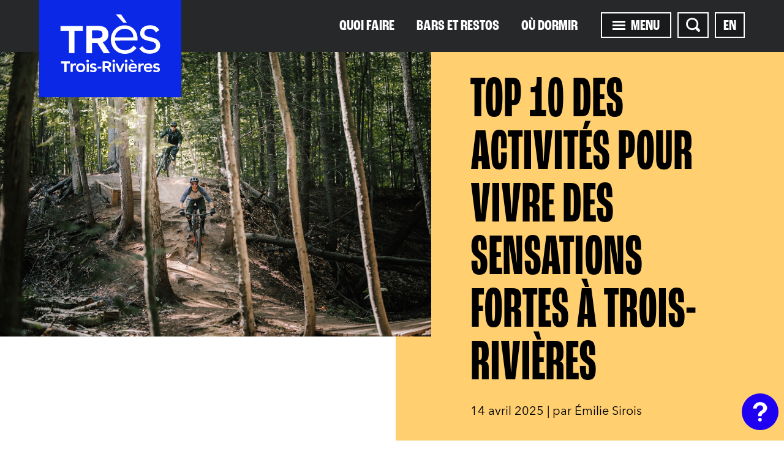

--- FILE ---
content_type: text/html; charset=utf-8
request_url: https://www.tourismetroisrivieres.com/fr/blogue/top-10-des-activites-pour-vivre-des-sensations-fortes-a-trois-rivieres
body_size: 32204
content:

<!DOCTYPE html>
<html>
<head>

    <!-- Google Tag Manager -->
    <script type="text/plain" data-cookiecategory="analytics">
        (function (w, d, s, l, i) {
            w[l] = w[l] || []; w[l].push({
                'gtm.start':
                    new Date().getTime(), event: 'gtm.js'
            }); var f = d.getElementsByTagName(s)[0],
                j = d.createElement(s), dl = l != 'dataLayer' ? '&l=' + l : ''; j.async = true; j.src =
                    'https://www.googletagmanager.com/gtm.js?id=' + i + dl; f.parentNode.insertBefore(j, f);
        })(window, document, 'script', 'dataLayer', 'GTM-N2FD527');</script>
    <!-- End Google Tag Manager -->
    <meta charset="utf-8" />
    <base href="/" />

    <title>Top 10 des activit&#xE9;s pour vivre des sensations fortes &#xE0; Trois-Rivi&#xE8;res | Tourisme Trois-Rivi&#xE8;res</title>


    <meta name="viewport" content="width=device-width, initial-scale=1.0, user-scalable=0" />

    <link rel="apple-touch-icon" sizes="180x180" href="/assets/images/favicons-2021/apple-touch-icon.png">
    <link rel="icon" type="image/png" sizes="32x32" href="/assets/images/favicons-2021/favicon-32x32.png">
    <link rel="icon" type="image/png" sizes="16x16" href="/assets/images/favicons-2021/favicon-16x16.png">
    <link rel="manifest" href="/assets/images/favicons-2021/site.webmanifest">
    <link rel="mask-icon" href="/assets/images/favicons-2021/safari-pinned-tab.svg" color="#0b28e6">
    <link rel="shortcut icon" href="/assets/images/favicons-2021/favicon.ico">
    <meta name="msapplication-TileColor" content="#0b28e6">
    <meta name="msapplication-config" content="/assets/images/favicons-2021/browserconfig.xml">
    <meta name="theme-color" content="#0b28e6">

    <meta property="og:title" content="Top 10 des activit&#xE9;s pour vivre des sensations fortes &#xE0; Trois-Rivi&#xE8;res" />
    <meta property="og:type" content="website" />
    <meta property="og:url" content="https://www.tourismetroisrivieres.com/fr/blogue/top-10-des-activites-pour-vivre-des-sensations-fortes-a-trois-rivieres" />
    <meta property="og:site_name" />
    <meta property="og:description" content="Trois-Rivi&#xE8;res a plusieurs activit&#xE9;s en r&#xE9;serve pour votre dose d&#x2019;adr&#xE9;naline. Sportif aguerri ou aventureux amateur, vous trouverez une activit&#xE9; pour vivre des sensations fortes!" />
    <meta property="og:locale" content="fr_CA" />
    <meta property="og:locale:alternate" content="en_US" />
    <meta property="og:image" content="https://www.tourismetroisrivieres.com/Fichiers/a2fcfb95-f9fc-e611-80f8-00155d09650f/Entities/dfa83e33-5657-e711-80ff-00155d09650f/intense-1212-1.jpg?width=1200&amp;height=630" />

    <meta name="twitter:image" content="https://www.tourismetroisrivieres.com/Fichiers/a2fcfb95-f9fc-e611-80f8-00155d09650f/Entities/dfa83e33-5657-e711-80ff-00155d09650f/intense-1212-1.jpg?width=1200&amp;height=630" />
    <meta name="twitter:card" content="summary_large_image" />
    <meta name="twitter:site" content="@TourismeTR" />
    <meta name="twitter:title" content="Top 10 des activit&#xE9;s pour vivre des sensations fortes &#xE0; Trois-Rivi&#xE8;res)" />
    <meta name="twitter:description" content="Trois-Rivi&#xE8;res a plusieurs activit&#xE9;s en r&#xE9;serve pour votre dose d&#x2019;adr&#xE9;naline. Sportif aguerri ou aventureux amateur, vous trouverez une activit&#xE9; pour vivre des sensations fortes!" />

    <meta name="author" content="Tourisme Trois-Rivi&#xE8;res" />
    <meta name="generator" content="LANEC Solutions Web" />
    <meta name="description" content="Trois-Rivi&#xE8;res a plusieurs activit&#xE9;s en r&#xE9;serve pour votre dose d&#x2019;adr&#xE9;naline. Sportif aguerri ou aventureux amateur, vous trouverez une activit&#xE9; pour vivre des sensations fortes!" />


    <!-- Facebook Pixel Code -->
    <script type="text/plain" data-cookiecategory="targeting">
        !function (f, b, e, v, n, t, s) {
            if (f.fbq) return; n = f.fbq = function () {
                n.callMethod ?
                    n.callMethod.apply(n, arguments) : n.queue.push(arguments)
            };
            if (!f._fbq) f._fbq = n; n.push = n; n.loaded = !0; n.version = '2.0';
            n.queue = []; t = b.createElement(e); t.async = !0;
            t.src = v; s = b.getElementsByTagName(e)[0];
            s.parentNode.insertBefore(t, s)
        }(window, document, 'script',
            'https://connect.facebook.net/en_US/fbevents.js');

        fbq('init', '1569175316730515');
        fbq('track', 'PageView');
    </script>
    <noscript>
        <img height="1" width="1" src="https://www.facebook.com/tr?id=1569175316730515&ev=PageView&noscript=1" />
    </noscript>
    <!-- End Facebook Pixel Code -->
    <link href='https://fonts.googleapis.com/css?family=Nunito:300,400' rel='stylesheet' type='text/css'>
    <link rel="stylesheet" href="https://use.typekit.net/drl0dxr.css">

            <link href="/styles.css?v=pGXz2UHDSpJ0_1eB9lybRUVUiXbf1PZ970Nr_tCnX9Y" rel="stylesheet" type="text/css">

</head>
<body>
    <script>
        window['TRANSFER_CACHE'] = {"selectedParent":{"childContents":[{"title":{"fr":"Abonnez-vous au blogue","en":"Subscribe to the blog"},"alias":{"fr":"abonnez-vous-au-blogue","en":"subscribe-to-the-blog"},"id":"cd995332-7615-e711-80f9-00155d09650f","parentId":"ce995332-7615-e711-80f9-00155d09650f","fr":"\u003cdiv class=\u0022content-page\u0022\u003e\n  \u003cdiv class=\u0022content-margin\u0022\u003e\n    \u003csection class=\u0022with-padding text-center with-small-max-width\u0022\u003e\n      \u003ch1 class=\u0022italic\u0022 style=\u0022text-align: center;\u0022\u003eAbonnez-vous au blogue\u003c/h1\u003e\n      \u003cp\u003eRecevez par courriel les prochains billets de blogue et les nouveaux concours.\n        \u003cbr /\u003e C\u0027est gratuit et facile.\u003c/p\u003e\n      \u003ca class=\u0022simple-btn bigger\u0022 href=\u0022/fr/abonnement-a-l-infolettre\u0022\u003eM\u0027abonner\u003c/a\u003e\u003cbr /\u003e\u003cbr /\u003e\n      \u003cp\u003e\u003cbr /\u003e\u003c/p\u003e\n    \u003c/section\u003e\n  \u003c/div\u003e\n\u003c/div\u003e","en":"\u003cdiv class=\u0022content-page\u0022\u003e\r\n  \u003cdiv class=\u0022content-margin\u0022\u003e\r\n    \u003csection class=\u0022with-padding text-center with-small-max-width\u0022\u003e\r\n      \u003ch1 class=\u0022italic\u0022\u003eSubscribe to the blog\u003c/h1\u003e\r\n      \u003cp\u003eReceive new articles, contest information and gourmet addresses by email.\r\n        \u003cbr /\u003e It’s free and easy.\u003c/p\u003e\r\n      \u003ca class=\u0022simple-btn bigger\u0022 href=\u0022/fr/abonnement-a-l-infolettre\u0022\u003eSubscribe\u003c/a\u003e\r\n    \u003c/section\u003e\r\n  \u003c/div\u003e\r\n\u003c/div\u003e"}],"phone":{},"noFeePhone":{},"excludeKeyWords":false,"excludeMeta":false,"excludeMainPicture":false,"id":"51c1c07b-9df7-e611-80f8-00155d09650f","siteId":"4e5d1027-74f7-e611-80f8-00155d09650f","entityModuleId":"4f9276fb-fdfc-e611-80f8-00155d09650f","action":0,"isSearchable":true,"visibleChildren":[],"order":0,"fullUrl":{"fr":"/fr/blogue","en":"/en/blog"},"actionUrl":{"fr":"/fr/blogue","en":"/en/blog"},"redirectUrlTarget":"_self","name":{"fr":"Blogue","en":"Blog"},"alias":{"fr":"blogue","en":"blog"},"mainPicture":"EBP_8958.jpg","publishInfos":{"isPublished":true,"isDraft":false,"dateMiseEnLigne":"2025-09-15T19:27:21.523Z","isHighlighted":false,"isVisibleInMenus":true,"hasSharingButtons":false,"isOnline":true,"isPlanned":false}},"siteViewModel":{"siteId":"4e5d1027-74f7-e611-80f8-00155d09650f","name":{"fr":"Tourisme Trois-Rivières","en":"Tourisme Trois-Rivières"},"alias":{"fr":"fr","en":"en"},"menus":[{"id":"ac330707-c0fe-e611-80f8-00155d09650f","name":{"fr":"Accueil","en":"Home"},"alias":{"fr":"accueil","en":"accueil"},"action":0,"setAliasInContentURL":false,"excludeVisibleItems":false,"items":[{"excludeKeyWords":false,"excludeMeta":false,"excludeMainPicture":false,"id":"1a07c640-c0fe-e611-80f8-00155d09650f","siteId":"4e5d1027-74f7-e611-80f8-00155d09650f","action":4,"children":[{"excludeKeyWords":false,"excludeMeta":false,"excludeMainPicture":false,"id":"c4107e5c-9a7a-4174-588d-08d93a877042","parentId":"1a07c640-c0fe-e611-80f8-00155d09650f","siteId":"4e5d1027-74f7-e611-80f8-00155d09650f","action":0,"isSearchable":true,"visibleChildren":[],"order":1,"customPartialView":"homeEnteteTemplate","fullUrl":{"fr":"/fr#entete","en":"/en#entete"},"actionUrl":{"fr":"/fr#entete","en":"/en#entete"},"redirectUrl":{"fr":"","en":""},"redirectUrlTarget":"_self","languageAvailability":{"fr":true,"en":true},"name":{"fr":"Entête","en":"Entête"},"alias":{"fr":"entete","en":"entete"},"meta":{"fr":"","en":""},"keyWords":{"fr":"","en":""},"publishInfos":{"isPublished":true,"isDraft":false,"dateMiseEnLigne":"2025-05-15T12:40:28.553Z","isHighlighted":false,"isVisibleInMenus":true,"hasSharingButtons":false,"isOnline":true,"isPlanned":false}},{"excludeKeyWords":false,"excludeMeta":false,"excludeMainPicture":false,"id":"fc00e483-4f39-4678-588e-08d93a877042","parentId":"1a07c640-c0fe-e611-80f8-00155d09650f","siteId":"4e5d1027-74f7-e611-80f8-00155d09650f","action":0,"isSearchable":true,"visibleChildren":[],"order":2,"fullUrl":{"fr":"/fr#bloc-1-fr","en":"/en"},"actionUrl":{"fr":"/fr#bloc-1-fr","en":"/en"},"redirectUrl":{"fr":"","en":""},"redirectUrlTarget":"_self","languageAvailability":{"fr":true,"en":false},"name":{"fr":"Bloc 1 - FR","en":""},"alias":{"fr":"bloc-1-fr","en":""},"meta":{"fr":"","en":""},"keyWords":{"fr":"","en":""},"publishInfos":{"isPublished":true,"isDraft":false,"dateMiseEnLigne":"2025-11-03T16:35:58.207Z","isHighlighted":false,"isVisibleInMenus":true,"hasSharingButtons":false,"isOnline":true,"isPlanned":false}},{"excludeKeyWords":false,"excludeMeta":false,"excludeMainPicture":false,"id":"c970214f-8034-48eb-5892-08d93a877042","parentId":"1a07c640-c0fe-e611-80f8-00155d09650f","siteId":"4e5d1027-74f7-e611-80f8-00155d09650f","action":0,"isSearchable":true,"visibleChildren":[],"order":3,"fullUrl":{"fr":"/fr#bloc-2-fr","en":"/en"},"actionUrl":{"fr":"/fr#bloc-2-fr","en":"/en"},"redirectUrl":{"fr":"","en":""},"redirectUrlTarget":"_self","languageAvailability":{"fr":true,"en":false},"name":{"fr":"Bloc 2 - FR","en":""},"alias":{"fr":"bloc-2-fr","en":""},"meta":{"fr":"","en":""},"keyWords":{"fr":"","en":""},"publishInfos":{"isPublished":true,"isDraft":false,"dateMiseEnLigne":"2025-11-03T16:35:26.907Z","isHighlighted":false,"isVisibleInMenus":true,"hasSharingButtons":false,"isOnline":true,"isPlanned":false}},{"excludeKeyWords":false,"excludeMeta":false,"excludeMainPicture":false,"id":"e73ca128-a9ee-416a-5890-08d93a877042","parentId":"1a07c640-c0fe-e611-80f8-00155d09650f","siteId":"4e5d1027-74f7-e611-80f8-00155d09650f","action":0,"isSearchable":true,"visibleChildren":[],"order":4,"fullUrl":{"fr":"/fr#bloc-3-fr","en":"/en"},"actionUrl":{"fr":"/fr#bloc-3-fr","en":"/en"},"redirectUrl":{"fr":"","en":""},"redirectUrlTarget":"_self","languageAvailability":{"fr":true,"en":false},"name":{"fr":"Bloc 3 - FR","en":""},"alias":{"fr":"bloc-3-fr","en":""},"meta":{"fr":"","en":""},"keyWords":{"fr":"","en":""},"publishInfos":{"isPublished":true,"isDraft":false,"dateMiseEnLigne":"2025-05-12T20:32:07.337Z","isHighlighted":false,"isVisibleInMenus":true,"hasSharingButtons":false,"isOnline":true,"isPlanned":false}},{"excludeKeyWords":false,"excludeMeta":false,"excludeMainPicture":false,"id":"a7ba1dab-5890-446b-5891-08d93a877042","parentId":"1a07c640-c0fe-e611-80f8-00155d09650f","siteId":"4e5d1027-74f7-e611-80f8-00155d09650f","action":0,"isSearchable":true,"visibleChildren":[],"order":5,"fullUrl":{"fr":"/fr#bloc-4-fr","en":"/en"},"actionUrl":{"fr":"/fr#bloc-4-fr","en":"/en"},"redirectUrl":{"fr":"","en":""},"redirectUrlTarget":"_self","languageAvailability":{"fr":true,"en":false},"name":{"fr":"Bloc 4 - FR","en":""},"alias":{"fr":"bloc-4-fr","en":""},"meta":{"fr":"","en":""},"keyWords":{"fr":"","en":""},"publishInfos":{"isPublished":true,"isDraft":false,"dateMiseEnLigne":"2025-05-12T15:13:15.087Z","isHighlighted":false,"isVisibleInMenus":true,"hasSharingButtons":false,"isOnline":true,"isPlanned":false}},{"excludeKeyWords":false,"excludeMeta":false,"excludeMainPicture":false,"id":"5d12738d-609c-43d2-588f-08d93a877042","parentId":"1a07c640-c0fe-e611-80f8-00155d09650f","siteId":"4e5d1027-74f7-e611-80f8-00155d09650f","action":0,"isSearchable":true,"visibleChildren":[],"order":6,"fullUrl":{"fr":"/fr#bloc-5-fr","en":"/en"},"actionUrl":{"fr":"/fr#bloc-5-fr","en":"/en"},"redirectUrl":{"fr":"","en":""},"redirectUrlTarget":"_self","languageAvailability":{"fr":true,"en":false},"name":{"fr":"Bloc 5 - FR","en":""},"alias":{"fr":"bloc-5-fr","en":""},"meta":{"fr":"","en":""},"keyWords":{"fr":"","en":""},"publishInfos":{"isPublished":true,"isDraft":false,"dateMiseEnLigne":"2025-08-26T14:27:19.717Z","isHighlighted":false,"isVisibleInMenus":true,"hasSharingButtons":false,"isOnline":true,"isPlanned":false}},{"excludeKeyWords":false,"excludeMeta":false,"excludeMainPicture":false,"id":"0f88346c-4c6d-45bf-a4cb-921a705653f4","parentId":"1a07c640-c0fe-e611-80f8-00155d09650f","siteId":"4e5d1027-74f7-e611-80f8-00155d09650f","action":0,"isSearchable":true,"visibleChildren":[],"order":15,"customPartialView":"eventsCalendarTemplate","fullUrl":{"fr":"/fr#calendrier-des-evenements","en":"/en#events-calendar"},"actionUrl":{"fr":"/fr#calendrier-des-evenements","en":"/en#events-calendar"},"redirectUrl":{"fr":"","en":""},"redirectUrlTarget":"_self","languageAvailability":{"fr":true,"en":true},"name":{"fr":"Calendrier des événements","en":"Events calendar"},"alias":{"fr":"calendrier-des-evenements","en":"events-calendar"},"meta":{"fr":"","en":""},"keyWords":{"fr":"","en":""},"publishInfos":{"isPublished":true,"isDraft":false,"dateMiseEnLigne":"2023-09-06T12:49:52.15Z","isHighlighted":false,"isVisibleInMenus":true,"hasSharingButtons":true,"isOnline":true,"isPlanned":false}},{"excludeKeyWords":false,"excludeMeta":false,"excludeMainPicture":false,"id":"a5276a5b-c9d8-4483-b561-75b6bd5d654e","parentId":"1a07c640-c0fe-e611-80f8-00155d09650f","siteId":"4e5d1027-74f7-e611-80f8-00155d09650f","action":0,"isSearchable":true,"visibleChildren":[],"order":16,"fullUrl":{"fr":"/fr#mosaique-instagram-crowdriff","en":"/en#instagram-mosaic"},"actionUrl":{"fr":"/fr#mosaique-instagram-crowdriff","en":"/en#instagram-mosaic"},"redirectUrl":{"fr":"","en":""},"redirectUrlTarget":"_self","languageAvailability":{"fr":true,"en":true},"name":{"fr":"Mosaïque instagram Crowdriff","en":"Instagram Mosaic"},"alias":{"fr":"mosaique-instagram-crowdriff","en":"instagram-mosaic"},"meta":{"fr":"","en":""},"keyWords":{"fr":"","en":""},"publishInfos":{"isPublished":true,"isDraft":false,"dateMiseEnLigne":"2024-11-06T22:40:21.527Z","isHighlighted":false,"isVisibleInMenus":true,"hasSharingButtons":true,"isOnline":true,"isPlanned":false}}],"isSearchable":true,"visibleChildren":[{"excludeKeyWords":false,"excludeMeta":false,"excludeMainPicture":false,"id":"c4107e5c-9a7a-4174-588d-08d93a877042","parentId":"1a07c640-c0fe-e611-80f8-00155d09650f","siteId":"4e5d1027-74f7-e611-80f8-00155d09650f","action":0,"isSearchable":true,"visibleChildren":[],"order":1,"customPartialView":"homeEnteteTemplate","fullUrl":{"fr":"/fr#entete","en":"/en#entete"},"actionUrl":{"fr":"/fr#entete","en":"/en#entete"},"redirectUrl":{"fr":"","en":""},"redirectUrlTarget":"_self","languageAvailability":{"fr":true,"en":true},"name":{"fr":"Entête","en":"Entête"},"alias":{"fr":"entete","en":"entete"},"meta":{"fr":"","en":""},"keyWords":{"fr":"","en":""},"publishInfos":{"isPublished":true,"isDraft":false,"dateMiseEnLigne":"2025-05-15T12:40:28.553Z","isHighlighted":false,"isVisibleInMenus":true,"hasSharingButtons":false,"isOnline":true,"isPlanned":false}},{"excludeKeyWords":false,"excludeMeta":false,"excludeMainPicture":false,"id":"fc00e483-4f39-4678-588e-08d93a877042","parentId":"1a07c640-c0fe-e611-80f8-00155d09650f","siteId":"4e5d1027-74f7-e611-80f8-00155d09650f","action":0,"isSearchable":true,"visibleChildren":[],"order":2,"fullUrl":{"fr":"/fr#bloc-1-fr","en":"/en"},"actionUrl":{"fr":"/fr#bloc-1-fr","en":"/en"},"redirectUrl":{"fr":"","en":""},"redirectUrlTarget":"_self","languageAvailability":{"fr":true,"en":false},"name":{"fr":"Bloc 1 - FR","en":""},"alias":{"fr":"bloc-1-fr","en":""},"meta":{"fr":"","en":""},"keyWords":{"fr":"","en":""},"publishInfos":{"isPublished":true,"isDraft":false,"dateMiseEnLigne":"2025-11-03T16:35:58.207Z","isHighlighted":false,"isVisibleInMenus":true,"hasSharingButtons":false,"isOnline":true,"isPlanned":false}},{"excludeKeyWords":false,"excludeMeta":false,"excludeMainPicture":false,"id":"c970214f-8034-48eb-5892-08d93a877042","parentId":"1a07c640-c0fe-e611-80f8-00155d09650f","siteId":"4e5d1027-74f7-e611-80f8-00155d09650f","action":0,"isSearchable":true,"visibleChildren":[],"order":3,"fullUrl":{"fr":"/fr#bloc-2-fr","en":"/en"},"actionUrl":{"fr":"/fr#bloc-2-fr","en":"/en"},"redirectUrl":{"fr":"","en":""},"redirectUrlTarget":"_self","languageAvailability":{"fr":true,"en":false},"name":{"fr":"Bloc 2 - FR","en":""},"alias":{"fr":"bloc-2-fr","en":""},"meta":{"fr":"","en":""},"keyWords":{"fr":"","en":""},"publishInfos":{"isPublished":true,"isDraft":false,"dateMiseEnLigne":"2025-11-03T16:35:26.907Z","isHighlighted":false,"isVisibleInMenus":true,"hasSharingButtons":false,"isOnline":true,"isPlanned":false}},{"excludeKeyWords":false,"excludeMeta":false,"excludeMainPicture":false,"id":"e73ca128-a9ee-416a-5890-08d93a877042","parentId":"1a07c640-c0fe-e611-80f8-00155d09650f","siteId":"4e5d1027-74f7-e611-80f8-00155d09650f","action":0,"isSearchable":true,"visibleChildren":[],"order":4,"fullUrl":{"fr":"/fr#bloc-3-fr","en":"/en"},"actionUrl":{"fr":"/fr#bloc-3-fr","en":"/en"},"redirectUrl":{"fr":"","en":""},"redirectUrlTarget":"_self","languageAvailability":{"fr":true,"en":false},"name":{"fr":"Bloc 3 - FR","en":""},"alias":{"fr":"bloc-3-fr","en":""},"meta":{"fr":"","en":""},"keyWords":{"fr":"","en":""},"publishInfos":{"isPublished":true,"isDraft":false,"dateMiseEnLigne":"2025-05-12T20:32:07.337Z","isHighlighted":false,"isVisibleInMenus":true,"hasSharingButtons":false,"isOnline":true,"isPlanned":false}},{"excludeKeyWords":false,"excludeMeta":false,"excludeMainPicture":false,"id":"a7ba1dab-5890-446b-5891-08d93a877042","parentId":"1a07c640-c0fe-e611-80f8-00155d09650f","siteId":"4e5d1027-74f7-e611-80f8-00155d09650f","action":0,"isSearchable":true,"visibleChildren":[],"order":5,"fullUrl":{"fr":"/fr#bloc-4-fr","en":"/en"},"actionUrl":{"fr":"/fr#bloc-4-fr","en":"/en"},"redirectUrl":{"fr":"","en":""},"redirectUrlTarget":"_self","languageAvailability":{"fr":true,"en":false},"name":{"fr":"Bloc 4 - FR","en":""},"alias":{"fr":"bloc-4-fr","en":""},"meta":{"fr":"","en":""},"keyWords":{"fr":"","en":""},"publishInfos":{"isPublished":true,"isDraft":false,"dateMiseEnLigne":"2025-05-12T15:13:15.087Z","isHighlighted":false,"isVisibleInMenus":true,"hasSharingButtons":false,"isOnline":true,"isPlanned":false}},{"excludeKeyWords":false,"excludeMeta":false,"excludeMainPicture":false,"id":"5d12738d-609c-43d2-588f-08d93a877042","parentId":"1a07c640-c0fe-e611-80f8-00155d09650f","siteId":"4e5d1027-74f7-e611-80f8-00155d09650f","action":0,"isSearchable":true,"visibleChildren":[],"order":6,"fullUrl":{"fr":"/fr#bloc-5-fr","en":"/en"},"actionUrl":{"fr":"/fr#bloc-5-fr","en":"/en"},"redirectUrl":{"fr":"","en":""},"redirectUrlTarget":"_self","languageAvailability":{"fr":true,"en":false},"name":{"fr":"Bloc 5 - FR","en":""},"alias":{"fr":"bloc-5-fr","en":""},"meta":{"fr":"","en":""},"keyWords":{"fr":"","en":""},"publishInfos":{"isPublished":true,"isDraft":false,"dateMiseEnLigne":"2025-08-26T14:27:19.717Z","isHighlighted":false,"isVisibleInMenus":true,"hasSharingButtons":false,"isOnline":true,"isPlanned":false}},{"excludeKeyWords":false,"excludeMeta":false,"excludeMainPicture":false,"id":"0f88346c-4c6d-45bf-a4cb-921a705653f4","parentId":"1a07c640-c0fe-e611-80f8-00155d09650f","siteId":"4e5d1027-74f7-e611-80f8-00155d09650f","action":0,"isSearchable":true,"visibleChildren":[],"order":15,"customPartialView":"eventsCalendarTemplate","fullUrl":{"fr":"/fr#calendrier-des-evenements","en":"/en#events-calendar"},"actionUrl":{"fr":"/fr#calendrier-des-evenements","en":"/en#events-calendar"},"redirectUrl":{"fr":"","en":""},"redirectUrlTarget":"_self","languageAvailability":{"fr":true,"en":true},"name":{"fr":"Calendrier des événements","en":"Events calendar"},"alias":{"fr":"calendrier-des-evenements","en":"events-calendar"},"meta":{"fr":"","en":""},"keyWords":{"fr":"","en":""},"publishInfos":{"isPublished":true,"isDraft":false,"dateMiseEnLigne":"2023-09-06T12:49:52.15Z","isHighlighted":false,"isVisibleInMenus":true,"hasSharingButtons":true,"isOnline":true,"isPlanned":false}},{"excludeKeyWords":false,"excludeMeta":false,"excludeMainPicture":false,"id":"a5276a5b-c9d8-4483-b561-75b6bd5d654e","parentId":"1a07c640-c0fe-e611-80f8-00155d09650f","siteId":"4e5d1027-74f7-e611-80f8-00155d09650f","action":0,"isSearchable":true,"visibleChildren":[],"order":16,"fullUrl":{"fr":"/fr#mosaique-instagram-crowdriff","en":"/en#instagram-mosaic"},"actionUrl":{"fr":"/fr#mosaique-instagram-crowdriff","en":"/en#instagram-mosaic"},"redirectUrl":{"fr":"","en":""},"redirectUrlTarget":"_self","languageAvailability":{"fr":true,"en":true},"name":{"fr":"Mosaïque instagram Crowdriff","en":"Instagram Mosaic"},"alias":{"fr":"mosaique-instagram-crowdriff","en":"instagram-mosaic"},"meta":{"fr":"","en":""},"keyWords":{"fr":"","en":""},"publishInfos":{"isPublished":true,"isDraft":false,"dateMiseEnLigne":"2024-11-06T22:40:21.527Z","isHighlighted":false,"isVisibleInMenus":true,"hasSharingButtons":true,"isOnline":true,"isPlanned":false}}],"order":0,"fullUrl":{"fr":"/fr","en":"/en"},"actionUrl":{"fr":"/fr","en":"/en"},"redirectUrl":{"fr":"","en":""},"redirectUrlTarget":"_self","languageAvailability":{"fr":true,"en":true},"name":{"fr":"Accueil","en":"Home"},"alias":{"fr":"accueil","en":"home"},"meta":{"fr":"Bienvenue sur le site officiel de Tourisme Trois-Rivières : Quoi faire, où dormir, bars et restos, congrès, blogue et concours.","en":"Welcome to the official website of Tourisme Trois-Rivières: What to do, where to stay, bars and restaurants."},"keyWords":{"fr":"Accueil, Tourisme Trois-Rivières, page d\u0027accueil","en":"home page"},"mainPicture":"06.jpg","publishInfos":{"isPublished":true,"isDraft":false,"dateMiseEnLigne":"2025-04-25T17:05:42.777Z","isHighlighted":false,"isVisibleInMenus":false,"hasSharingButtons":false,"isOnline":true,"isPlanned":false}},{"excludeKeyWords":false,"excludeMeta":false,"excludeMainPicture":false,"id":"66399b69-c313-e711-80f9-00155d09650f","siteId":"4e5d1027-74f7-e611-80f8-00155d09650f","action":0,"isSearchable":true,"visibleChildren":[],"order":17,"fullUrl":{"fr":"/fr/politique-de-confidentialite","en":"/en/privacy-policy"},"actionUrl":{"fr":"/fr/politique-de-confidentialite","en":"/en/privacy-policy"},"redirectUrl":{"fr":"","en":""},"redirectUrlTarget":"_self","languageAvailability":{"fr":true,"en":true},"name":{"fr":"Politique de confidentialité","en":"Privacy policy"},"alias":{"fr":"politique-de-confidentialite","en":"privacy-policy"},"meta":{"fr":"","en":""},"keyWords":{"fr":"","en":""},"mainPicture":"MD_3Riv0814-1006.jpg","publishInfos":{"isPublished":true,"isDraft":false,"dateMiseEnLigne":"2025-04-24T17:56:24.713Z","isHighlighted":false,"isVisibleInMenus":true,"hasSharingButtons":false,"isOnline":true,"isPlanned":false}}],"visibleItems":[{"excludeKeyWords":false,"excludeMeta":false,"excludeMainPicture":false,"id":"66399b69-c313-e711-80f9-00155d09650f","siteId":"4e5d1027-74f7-e611-80f8-00155d09650f","action":0,"isSearchable":true,"visibleChildren":[],"order":17,"fullUrl":{"fr":"/fr/politique-de-confidentialite","en":"/en/privacy-policy"},"actionUrl":{"fr":"/fr/politique-de-confidentialite","en":"/en/privacy-policy"},"redirectUrl":{"fr":"","en":""},"redirectUrlTarget":"_self","languageAvailability":{"fr":true,"en":true},"name":{"fr":"Politique de confidentialité","en":"Privacy policy"},"alias":{"fr":"politique-de-confidentialite","en":"privacy-policy"},"meta":{"fr":"","en":""},"keyWords":{"fr":"","en":""},"mainPicture":"MD_3Riv0814-1006.jpg","publishInfos":{"isPublished":true,"isDraft":false,"dateMiseEnLigne":"2025-04-24T17:56:24.713Z","isHighlighted":false,"isVisibleInMenus":true,"hasSharingButtons":false,"isOnline":true,"isPlanned":false}}],"fullUrl":{"fr":"/fr","en":"/en"},"actionUrl":{"fr":"/fr","en":"/en"}},{"id":"7484ff99-9cf7-e611-80f8-00155d09650f","name":{"fr":"Menu principal","en":"Main menu"},"alias":{"fr":"main","en":"main"},"action":0,"setAliasInContentURL":false,"excludeVisibleItems":false,"items":[{"excludeKeyWords":false,"excludeMeta":false,"excludeMainPicture":false,"id":"4ec1c07b-9df7-e611-80f8-00155d09650f","siteId":"4e5d1027-74f7-e611-80f8-00155d09650f","entityModuleId":"7c1dbde4-9d52-e611-80ea-00155d09650f","action":0,"children":[{"excludeKeyWords":false,"excludeMeta":false,"excludeMainPicture":false,"id":"da8af8ee-13b4-4cc4-a5cb-70840eded3af","parentId":"4ec1c07b-9df7-e611-80f8-00155d09650f","siteId":"4e5d1027-74f7-e611-80f8-00155d09650f","entityModuleId":"7c1dbde4-9d52-e611-80ea-00155d09650f","action":0,"isSearchable":true,"entityModuleEntityComponent":"FicheEntityComponent","visibleChildren":[],"order":20,"customPartialView":"QuoiFaireListingComponent","fullUrl":{"fr":"/fr/quoi-faire/attraits-et-activites","en":"/en/what-to-do/activities-and-events-to-explore"},"actionUrl":{"fr":"/fr/quoi-faire/attraits-et-activites","en":"/en/what-to-do/activities-and-events-to-explore"},"redirectUrl":{"fr":"","en":""},"redirectUrlTarget":"_self","languageAvailability":{"fr":true,"en":true},"name":{"fr":"Attraits et activités","en":"Activities and events to explore"},"alias":{"fr":"attraits-et-activites","en":"activities-and-events-to-explore"},"meta":{"fr":"Été comme hiver, Trois-Rivières défend avec brio son titre de capitale culturelle. Elle rivalise toujours d’énergie et d’originalité pour vous charmer.","en":""},"keyWords":{"fr":"","en":""},"publishInfos":{"isPublished":true,"isDraft":false,"dateMiseEnLigne":"2025-09-15T19:25:05.597Z","isHighlighted":false,"isVisibleInMenus":false,"hasSharingButtons":true,"isOnline":true,"isPlanned":false}},{"excludeKeyWords":false,"excludeMeta":false,"excludeMainPicture":false,"id":"67f994d8-c85d-e811-8159-00155d156417","parentId":"4ec1c07b-9df7-e611-80f8-00155d09650f","siteId":"4e5d1027-74f7-e611-80f8-00155d09650f","entityModuleId":"7c1dbde4-9d52-e611-80ea-00155d09650f","action":0,"isSearchable":true,"entityModuleEntityComponent":"FicheEntityComponent","visibleChildren":[],"order":25,"customPartialView":"QuoiFaireListingComponent","fullUrl":{"fr":"/fr/quoi-faire/balades-et-circuits","en":"/en/what-to-do/thematic-walks-tours"},"actionUrl":{"fr":"/fr/quoi-faire/balades-et-circuits","en":"/en/what-to-do/thematic-walks-tours"},"redirectUrl":{"fr":"","en":""},"redirectUrlTarget":"_self","languageAvailability":{"fr":true,"en":true},"name":{"fr":"Balades et circuits","en":"Thematic walks \u0026 tours"},"alias":{"fr":"balades-et-circuits","en":"thematic-walks-tours"},"meta":{"fr":"L’expérience d’une ville de charme : une fenêtre imprenable sur le fleuve, un centre-ville animé et un quartier historique riche d’un passé évocateur.","en":"A charming city: exceptional river views, a dynamic downtown, and a historic district with a rich and storied past."},"keyWords":{"fr":"","en":""},"mainPicture":"ban-cirque-1.jpg","publishInfos":{"isPublished":true,"isDraft":false,"dateMiseEnLigne":"2025-06-17T20:01:03.307Z","isHighlighted":false,"isVisibleInMenus":false,"hasSharingButtons":false,"isOnline":true,"isPlanned":false}},{"excludeKeyWords":false,"excludeMeta":false,"excludeMainPicture":false,"id":"69f994d8-c85d-e811-8159-00155d156417","parentId":"4ec1c07b-9df7-e611-80f8-00155d09650f","siteId":"4e5d1027-74f7-e611-80f8-00155d09650f","entityModuleId":"7c1dbde4-9d52-e611-80ea-00155d09650f","action":0,"isSearchable":true,"entityModuleEntityComponent":"FicheEntityComponent","visibleChildren":[],"order":27,"customPartialView":"QuoiFaireListingComponent","fullUrl":{"fr":"/fr/quoi-faire/fetes-et-festivals","en":"/en/what-to-do/celebrations-festivals"},"actionUrl":{"fr":"/fr/quoi-faire/fetes-et-festivals","en":"/en/what-to-do/celebrations-festivals"},"redirectUrl":{"fr":"","en":""},"redirectUrlTarget":"_self","languageAvailability":{"fr":true,"en":true},"name":{"fr":"Fêtes et festivals","en":"Celebrations \u0026 festivals"},"alias":{"fr":"fetes-et-festivals","en":"celebrations-festivals"},"meta":{"fr":"Ville animée, Trois-Rivières est l\u0027endroit pour s\u0027éclater toute l\u0027année durant avec de nombreux événements pour tous les goûts.","en":"All year long, the variety and number of events hosted by vibrant Trois-Rivières make it the place to be!"},"keyWords":{"fr":"","en":""},"mainPicture":"ban-cirque-1.jpg","publishInfos":{"isPublished":true,"isDraft":false,"dateMiseEnLigne":"2025-09-15T19:28:19.943Z","isHighlighted":false,"isVisibleInMenus":false,"hasSharingButtons":false,"isOnline":true,"isPlanned":false}},{"excludeKeyWords":false,"excludeMeta":false,"excludeMainPicture":false,"id":"6af994d8-c85d-e811-8159-00155d156417","parentId":"4ec1c07b-9df7-e611-80f8-00155d09650f","siteId":"4e5d1027-74f7-e611-80f8-00155d09650f","entityModuleId":"7c1dbde4-9d52-e611-80ea-00155d09650f","action":0,"isSearchable":true,"entityModuleEntityComponent":"FicheEntityComponent","visibleChildren":[],"order":28,"customPartialView":"QuoiFaireListingComponent","fullUrl":{"fr":"/fr/quoi-faire/musees-et-galeries-d-art","en":"/en/what-to-do/museums-art-galleries"},"actionUrl":{"fr":"/fr/quoi-faire/musees-et-galeries-d-art","en":"/en/what-to-do/museums-art-galleries"},"redirectUrl":{"fr":"","en":""},"redirectUrlTarget":"_self","languageAvailability":{"fr":true,"en":true},"name":{"fr":"Musées et galeries d\u0027art","en":"Museums \u0026 art galleries"},"alias":{"fr":"musees-et-galeries-d-art","en":"museums-art-galleries"},"meta":{"fr":"Nourries d’audace et d’avant-garde, les expositions sont fascinantes et accessibles. À chacun son musée !","en":"The city’s bold and innovative exhibitions are both fascinating and accessible. There’s a museum for every taste!"},"keyWords":{"fr":"","en":""},"mainPicture":"ban-cirque-1.jpg","publishInfos":{"isPublished":true,"isDraft":false,"dateMiseEnLigne":"2023-08-28T19:03:10.647Z","isHighlighted":false,"isVisibleInMenus":false,"hasSharingButtons":false,"isOnline":true,"isPlanned":false}},{"excludeKeyWords":false,"excludeMeta":false,"excludeMainPicture":false,"id":"6bf994d8-c85d-e811-8159-00155d156417","parentId":"4ec1c07b-9df7-e611-80f8-00155d09650f","siteId":"4e5d1027-74f7-e611-80f8-00155d09650f","entityModuleId":"7c1dbde4-9d52-e611-80ea-00155d09650f","action":0,"isSearchable":true,"entityModuleEntityComponent":"FicheEntityComponent","visibleChildren":[],"order":29,"customPartialView":"QuoiFaireListingComponent","fullUrl":{"fr":"/fr/quoi-faire/plaisirs-gourmands","en":"/en/what-to-do/foodie-delights"},"actionUrl":{"fr":"/fr/quoi-faire/plaisirs-gourmands","en":"/en/what-to-do/foodie-delights"},"redirectUrl":{"fr":"","en":""},"redirectUrlTarget":"_self","languageAvailability":{"fr":true,"en":true},"name":{"fr":"Plaisirs gourmands","en":"Foodie delights"},"alias":{"fr":"plaisirs-gourmands","en":"foodie-delights"},"meta":{"fr":"Parfait accord d’ambiance et de savoir-faire. Une visite chez nous comporte assurément un volet épicurien.","en":"When it comes to food, Trois-Rivières offers visitors the perfect blend of ambiance and savvy. Every visit is bound to become an epicurean adventure."},"keyWords":{"fr":"","en":""},"mainPicture":"ban-cirque-1.jpg","publishInfos":{"isPublished":true,"isDraft":false,"dateMiseEnLigne":"2023-08-16T20:17:15.777Z","isHighlighted":false,"isVisibleInMenus":false,"hasSharingButtons":false,"isOnline":true,"isPlanned":false}},{"excludeKeyWords":false,"excludeMeta":false,"excludeMainPicture":false,"id":"6cf994d8-c85d-e811-8159-00155d156417","parentId":"4ec1c07b-9df7-e611-80f8-00155d09650f","siteId":"4e5d1027-74f7-e611-80f8-00155d09650f","entityModuleId":"7c1dbde4-9d52-e611-80ea-00155d09650f","action":0,"isSearchable":true,"entityModuleEntityComponent":"FicheEntityComponent","visibleChildren":[],"order":30,"customPartialView":"QuoiFaireListingComponent","fullUrl":{"fr":"/fr/quoi-faire/boutiques-spa-et-bien-etre","en":"/en/what-to-do/shopping-spa-wellness"},"actionUrl":{"fr":"/fr/quoi-faire/boutiques-spa-et-bien-etre","en":"/en/what-to-do/shopping-spa-wellness"},"redirectUrl":{"fr":"","en":""},"redirectUrlTarget":"_self","languageAvailability":{"fr":true,"en":true},"name":{"fr":"Boutiques, spa et bien-être","en":"Shopping, spa \u0026 wellness"},"alias":{"fr":"boutiques-spa-et-bien-etre","en":"shopping-spa-wellness"},"meta":{"fr":"Une balade à Trois-Rivières se transforme rapidement en chouette séance de shopping dans les boutiques branchées de la ville et de détente dans les spas.","en":"Take a well-deserved break in one of our urban spas or immerse yourself in the majestic décor of a Nordic bath. "},"keyWords":{"fr":"","en":""},"mainPicture":"ban-cirque-1.jpg","publishInfos":{"isPublished":true,"isDraft":false,"dateMiseEnLigne":"2025-09-15T19:05:04.177Z","isHighlighted":false,"isVisibleInMenus":false,"hasSharingButtons":false,"isOnline":true,"isPlanned":false}},{"excludeKeyWords":false,"excludeMeta":false,"excludeMainPicture":false,"id":"6df994d8-c85d-e811-8159-00155d156417","parentId":"4ec1c07b-9df7-e611-80f8-00155d09650f","siteId":"4e5d1027-74f7-e611-80f8-00155d09650f","entityModuleId":"7c1dbde4-9d52-e611-80ea-00155d09650f","action":0,"isSearchable":true,"entityModuleEntityComponent":"FicheEntityComponent","visibleChildren":[],"order":31,"customPartialView":"QuoiFaireListingComponent","fullUrl":{"fr":"/fr/quoi-faire/divertissement-et-spectacles","en":"/en/what-to-do/shows-events"},"actionUrl":{"fr":"/fr/quoi-faire/divertissement-et-spectacles","en":"/en/what-to-do/shows-events"},"redirectUrl":{"fr":"","en":""},"redirectUrlTarget":"_self","languageAvailability":{"fr":true,"en":true},"name":{"fr":"Divertissement et spectacles","en":"Shows \u0026 events"},"alias":{"fr":"divertissement-et-spectacles","en":"shows-events"},"meta":{"fr":"Vibrante de culture, la cité de Laviolette vous en met plein la vue et les oreilles avec ses événements hauts en couleur.","en":"The culturally rich city founded by Laviolette offers a host of colourful events and shows to entertain one and all."},"keyWords":{"fr":"","en":""},"mainPicture":"ban-cirque-1.jpg","publishInfos":{"isPublished":true,"isDraft":false,"dateMiseEnLigne":"2023-08-16T20:07:32.677Z","isHighlighted":false,"isVisibleInMenus":false,"hasSharingButtons":false,"isOnline":true,"isPlanned":false}},{"excludeKeyWords":false,"excludeMeta":false,"excludeMainPicture":false,"id":"6ef994d8-c85d-e811-8159-00155d156417","parentId":"4ec1c07b-9df7-e611-80f8-00155d09650f","siteId":"4e5d1027-74f7-e611-80f8-00155d09650f","entityModuleId":"7c1dbde4-9d52-e611-80ea-00155d09650f","action":0,"isSearchable":false,"entityModuleEntityComponent":"FicheEntityComponent","visibleChildren":[],"order":32,"customPartialView":"QuoiFaireListingComponent","fullUrl":{"fr":"/fr/quoi-faire/les-incontournables","en":"/en/what-to-do/the-essentials"},"actionUrl":{"fr":"/fr/quoi-faire/les-incontournables","en":"/en/what-to-do/the-essentials"},"redirectUrl":{"fr":"","en":""},"redirectUrlTarget":"_self","languageAvailability":{"fr":true,"en":true},"name":{"fr":"Les incontournables","en":"The essentials"},"alias":{"fr":"les-incontournables","en":"the-essentials"},"meta":{"fr":"Découvrez les incontournables qui vous feront aimer Trois-Rivières sans condition!","en":"Come discover the top activities guaranteed to make you fall in love with Trois-Rivières!"},"keyWords":{"fr":"","en":""},"mainPicture":"ban-cirque-1.jpg","publishInfos":{"isPublished":true,"isDraft":false,"dateMiseEnLigne":"2023-08-29T20:07:06.567Z","isHighlighted":false,"isVisibleInMenus":false,"hasSharingButtons":false,"isOnline":true,"isPlanned":false}},{"excludeKeyWords":false,"excludeMeta":false,"excludeMainPicture":false,"id":"6ff994d8-c85d-e811-8159-00155d156417","parentId":"4ec1c07b-9df7-e611-80f8-00155d09650f","siteId":"4e5d1027-74f7-e611-80f8-00155d09650f","entityModuleId":"7c1dbde4-9d52-e611-80ea-00155d09650f","action":0,"isSearchable":true,"entityModuleEntityComponent":"FicheEntityComponent","visibleChildren":[],"order":33,"customPartialView":"QuoiFaireListingComponent","fullUrl":{"fr":"/fr/quoi-faire/arts-culture-et-patrimoine","en":"/en/what-to-do/arts-culture-and-heritage"},"actionUrl":{"fr":"/fr/quoi-faire/arts-culture-et-patrimoine","en":"/en/what-to-do/arts-culture-and-heritage"},"redirectUrl":{"fr":"","en":""},"redirectUrlTarget":"_self","languageAvailability":{"fr":true,"en":true},"name":{"fr":"Arts, culture et patrimoine","en":"Arts, culture and heritage"},"alias":{"fr":"arts-culture-et-patrimoine","en":"arts-culture-and-heritage"},"meta":{"fr":"Nourries d’audace et d’avant-garde, les expositions sont fascinantes et accessibles. À chacun son musée !","en":"The city’s bold and innovative exhibitions are both fascinating and accessible. There’s a museum for every taste!"},"keyWords":{"fr":"","en":""},"mainPicture":"ban-cirque-1.jpg","publishInfos":{"isPublished":true,"isDraft":false,"dateMiseEnLigne":"2025-09-15T19:24:34.287Z","isHighlighted":false,"isVisibleInMenus":false,"hasSharingButtons":false,"isOnline":true,"isPlanned":false}},{"excludeKeyWords":false,"excludeMeta":false,"excludeMainPicture":false,"id":"70f994d8-c85d-e811-8159-00155d156417","parentId":"4ec1c07b-9df7-e611-80f8-00155d09650f","siteId":"4e5d1027-74f7-e611-80f8-00155d09650f","entityModuleId":"7c1dbde4-9d52-e611-80ea-00155d09650f","action":0,"isSearchable":true,"entityModuleEntityComponent":"FicheEntityComponent","visibleChildren":[],"order":34,"customPartialView":"QuoiFaireListingComponent","fullUrl":{"fr":"/fr/quoi-faire/sports-et-plein-air","en":"/en/what-to-do/sports-and-outdoors"},"actionUrl":{"fr":"/fr/quoi-faire/sports-et-plein-air","en":"/en/what-to-do/sports-and-outdoors"},"redirectUrl":{"fr":"","en":""},"redirectUrlTarget":"_self","languageAvailability":{"fr":true,"en":true},"name":{"fr":"Sports et plein air","en":"Sports and outdoors"},"alias":{"fr":"sports-et-plein-air","en":"sports-and-outdoors"},"meta":{"fr":"Une brise de fraîcheur ! Bercée par le fleuve Saint-Laurent et traversée par l’imposante rivière Saint-Maurice, la ville portuaire est dans le vent.","en":"At the confluence of the mighty St. Lawrence and St. Maurice Rivers, the port city of Trois-Rivières is a breath of fresh air for outdoor enthusiasts."},"keyWords":{"fr":"","en":""},"mainPicture":"ban-cirque-1.jpg","publishInfos":{"isPublished":true,"isDraft":false,"dateMiseEnLigne":"2025-09-15T19:27:59.153Z","isHighlighted":false,"isVisibleInMenus":false,"hasSharingButtons":false,"isOnline":true,"isPlanned":false}}],"isSearchable":true,"entityModuleEntityComponent":"FicheEntityComponent","visibleChildren":[],"order":19,"customPartialView":"QuoiFaireContentComponent","fullUrl":{"fr":"/fr/quoi-faire","en":"/en/what-to-do"},"actionUrl":{"fr":"/fr/quoi-faire","en":"/en/what-to-do"},"redirectUrl":{"fr":"","en":""},"redirectUrlTarget":"_self","languageAvailability":{"fr":true,"en":true},"name":{"fr":"Quoi faire","en":"What to do"},"alias":{"fr":"quoi-faire","en":"what-to-do"},"meta":{"fr":"Quoi faire à Trois-Rivières ? Calendrier officiel des événements et activités touristiques de Trois-Rivières.","en":"Looking for things to do in Trois-Rivières? Check out the official Trois-Rivières calendar of events and tourist activities."},"keyWords":{"fr":"Quoi faire, attraits, activités, événements, calendrier, calendrier des événements, week-end, forfait, séjour","en":"what to do, things to do, calendar, events, tourist activities"},"mainPicture":"EBP_8958.jpg","publishInfos":{"isPublished":true,"isDraft":false,"dateMiseEnLigne":"2025-09-15T18:06:01.173Z","isHighlighted":false,"isVisibleInMenus":true,"hasSharingButtons":false,"isOnline":true,"isPlanned":false}},{"excludeKeyWords":false,"excludeMeta":false,"excludeMainPicture":false,"id":"1a89b46b-d0bf-43e8-a472-715f11cd0f89","siteId":"4e5d1027-74f7-e611-80f8-00155d09650f","entityModuleId":"7c1dbde4-9d52-e611-80ea-00155d09650f","action":0,"isSearchable":true,"entityModuleEntityComponent":"FicheEntityComponent","visibleChildren":[],"order":35,"customPartialView":"EventsListingComponent","fullUrl":{"fr":"/fr/calendrier-des-evenements","en":"/en/event-calendar"},"actionUrl":{"fr":"/fr/calendrier-des-evenements","en":"/en/event-calendar"},"redirectUrl":{"fr":"","en":""},"redirectUrlTarget":"_self","languageAvailability":{"fr":true,"en":true},"name":{"fr":"Calendrier des événements","en":"Event calendar"},"alias":{"fr":"calendrier-des-evenements","en":"event-calendar"},"meta":{"fr":"Calendrier officiel des événements Trois-Rivières. Une liste d’événements incontournables est à mettre à l’agenda, que vous soyez amateur de culture ou de tradition, de gastronomie ou de grandes sensations.","en":"Looking for things to do in Trois-Rivières? Check out the official Trois-Rivières calendar of events."},"keyWords":{"fr":"","en":""},"publishInfos":{"isPublished":true,"isDraft":false,"dateMiseEnLigne":"2025-09-29T12:45:07.463Z","isHighlighted":false,"isVisibleInMenus":false,"hasSharingButtons":true,"isOnline":true,"isPlanned":false}},{"excludeKeyWords":false,"excludeMeta":false,"excludeMainPicture":false,"id":"4fc1c07b-9df7-e611-80f8-00155d09650f","siteId":"4e5d1027-74f7-e611-80f8-00155d09650f","entityModuleId":"fe54b0d9-71f7-e611-80f8-00155d09650f","action":0,"children":[{"excludeKeyWords":false,"excludeMeta":false,"excludeMainPicture":false,"id":"475f33ab-975d-48d3-85a5-cb58bd228779","parentId":"4fc1c07b-9df7-e611-80f8-00155d09650f","siteId":"4e5d1027-74f7-e611-80f8-00155d09650f","entityModuleId":"fe54b0d9-71f7-e611-80f8-00155d09650f","action":0,"isSearchable":true,"entityModuleListingComponent":"BarsRestoListingComponent","entityModuleEntityComponent":"FicheEntityComponent","visibleChildren":[],"order":37,"customPartialView":"BarsRestoListingComponent","fullUrl":{"fr":"/fr/bars-et-restos/tous-les-restaurants","en":"/en/restaurants/all-restaurants"},"actionUrl":{"fr":"/fr/bars-et-restos/tous-les-restaurants","en":"/en/restaurants/all-restaurants"},"redirectUrl":{"fr":"","en":""},"redirectUrlTarget":"_self","languageAvailability":{"fr":true,"en":true},"name":{"fr":"Tous les restaurants","en":"All restaurants"},"alias":{"fr":"tous-les-restaurants","en":"all-restaurants"},"meta":{"fr":"Vous cherchez un bon restaurant à Trois-Rivières ? Trouvez-le ici.","en":"Are you looking for the perfect restaurant in Trois-Rivières ? You’ll find it here."},"keyWords":{"fr":"","en":""},"publishInfos":{"isPublished":true,"isDraft":false,"dateMiseEnLigne":"2025-09-15T19:26:14.647Z","isHighlighted":false,"isVisibleInMenus":false,"hasSharingButtons":true,"isOnline":true,"isPlanned":false}},{"excludeKeyWords":false,"excludeMeta":false,"excludeMainPicture":false,"id":"568d9f64-925e-e811-8159-00155d156417","parentId":"4fc1c07b-9df7-e611-80f8-00155d09650f","siteId":"4e5d1027-74f7-e611-80f8-00155d09650f","entityModuleId":"fe54b0d9-71f7-e611-80f8-00155d09650f","action":0,"isSearchable":true,"entityModuleListingComponent":"BarsRestoListingComponent","entityModuleEntityComponent":"FicheEntityComponent","visibleChildren":[],"order":38,"customPartialView":"BarsRestoListingComponent","fullUrl":{"fr":"/fr/bars-et-restos/apportez-votre-vin","en":"/en/restaurants/bring-your-own-wine"},"actionUrl":{"fr":"/fr/bars-et-restos/apportez-votre-vin","en":"/en/restaurants/bring-your-own-wine"},"redirectUrl":{"fr":"","en":""},"redirectUrlTarget":"_self","languageAvailability":{"fr":true,"en":true},"name":{"fr":"Apportez votre vin","en":"Bring your own wine"},"alias":{"fr":"apportez-votre-vin","en":"bring-your-own-wine"},"meta":{"fr":"À la recherche d’un bon restaurant apportez votre vin à Trois-Rivières ? Trouve-le ici. ","en":"In search of a great bring-your-own-wine restaurant in Trois-Rivières? You’ll find one here. "},"keyWords":{"fr":"","en":""},"mainPicture":"Banniere-gourmande-28-juin-v3_v2.jpg","publishInfos":{"isPublished":true,"isDraft":false,"dateMiseEnLigne":"2023-08-15T20:03:28.95Z","isHighlighted":false,"isVisibleInMenus":false,"hasSharingButtons":false,"isOnline":true,"isPlanned":false}},{"excludeKeyWords":false,"excludeMeta":false,"excludeMainPicture":false,"id":"578d9f64-925e-e811-8159-00155d156417","parentId":"4fc1c07b-9df7-e611-80f8-00155d09650f","siteId":"4e5d1027-74f7-e611-80f8-00155d09650f","entityModuleId":"fe54b0d9-71f7-e611-80f8-00155d09650f","action":0,"isSearchable":true,"entityModuleListingComponent":"BarsRestoListingComponent","entityModuleEntityComponent":"FicheEntityComponent","visibleChildren":[],"order":39,"customPartialView":"BarsRestoListingComponent","fullUrl":{"fr":"/fr/bars-et-restos/bars-et-microbrasseries","en":"/en/restaurants/bars-and-microbreweries"},"actionUrl":{"fr":"/fr/bars-et-restos/bars-et-microbrasseries","en":"/en/restaurants/bars-and-microbreweries"},"redirectUrl":{"fr":"","en":""},"redirectUrlTarget":"_self","languageAvailability":{"fr":true,"en":true},"name":{"fr":"Bars et microbrasseries","en":"Bars and microbreweries"},"alias":{"fr":"bars-et-microbrasseries","en":"bars-and-microbreweries"},"meta":{"fr":"Vivez à fond le nightlife trifluvien ou prenez le temps de déguster toutes les arômes de nos bières de microbrasserie.","en":"Enjoy all that the Trois-Rivières night life has to offer, or take the time to sip and savour our microbrewery beers."},"keyWords":{"fr":"","en":""},"mainPicture":"Banniere-gourmande-28-juin-v3_v2.jpg","publishInfos":{"isPublished":true,"isDraft":false,"dateMiseEnLigne":"2023-08-15T20:05:59.627Z","isHighlighted":false,"isVisibleInMenus":false,"hasSharingButtons":false,"isOnline":true,"isPlanned":false}},{"excludeKeyWords":false,"excludeMeta":false,"excludeMainPicture":false,"id":"588d9f64-925e-e811-8159-00155d156417","parentId":"4fc1c07b-9df7-e611-80f8-00155d09650f","siteId":"4e5d1027-74f7-e611-80f8-00155d09650f","entityModuleId":"fe54b0d9-71f7-e611-80f8-00155d09650f","action":0,"isSearchable":true,"entityModuleListingComponent":"BarsRestoListingComponent","entityModuleEntityComponent":"FicheEntityComponent","visibleChildren":[],"order":40,"customPartialView":"BarsRestoListingComponent","fullUrl":{"fr":"/fr/bars-et-restos/cafes-boulangeries-et-sandwicheries","en":"/en/restaurants/cafes-sandwich-shops"},"actionUrl":{"fr":"/fr/bars-et-restos/cafes-boulangeries-et-sandwicheries","en":"/en/restaurants/cafes-sandwich-shops"},"redirectUrl":{"fr":"","en":""},"redirectUrlTarget":"_self","languageAvailability":{"fr":true,"en":true},"name":{"fr":"Cafés, boulangeries et sandwicheries","en":"Cafés \u0026 sandwich shops"},"alias":{"fr":"cafes-boulangeries-et-sandwicheries","en":"cafes-sandwich-shops"},"meta":{"fr":"Pour un en-cas ou pour prendre le temps de savourer un délicieux café, c’est ici!","en":"Have a hankering for a quick snack or a leisurely coffee? This is the place to find it!"},"keyWords":{"fr":"","en":""},"mainPicture":"Banniere-gourmande-28-juin-v3_v2.jpg","publishInfos":{"isPublished":true,"isDraft":false,"dateMiseEnLigne":"2023-08-28T17:56:50.057Z","isHighlighted":false,"isVisibleInMenus":false,"hasSharingButtons":false,"isOnline":true,"isPlanned":false}},{"excludeKeyWords":false,"excludeMeta":false,"excludeMainPicture":false,"id":"598d9f64-925e-e811-8159-00155d156417","parentId":"4fc1c07b-9df7-e611-80f8-00155d09650f","siteId":"4e5d1027-74f7-e611-80f8-00155d09650f","entityModuleId":"fe54b0d9-71f7-e611-80f8-00155d09650f","action":0,"isSearchable":true,"entityModuleListingComponent":"BarsRestoListingComponent","entityModuleEntityComponent":"FicheEntityComponent","visibleChildren":[],"order":41,"customPartialView":"BarsRestoListingComponent","fullUrl":{"fr":"/fr/bars-et-restos/grillades-et-fruits-de-mer","en":"/en/restaurants/grill-seafood"},"actionUrl":{"fr":"/fr/bars-et-restos/grillades-et-fruits-de-mer","en":"/en/restaurants/grill-seafood"},"redirectUrl":{"fr":"","en":""},"redirectUrlTarget":"_self","languageAvailability":{"fr":true,"en":true},"name":{"fr":"Grillades et fruits de mer","en":"Grill \u0026 seafood"},"alias":{"fr":"grillades-et-fruits-de-mer","en":"grill-seafood"},"meta":{"fr":"À la recherche d’un bon restaurant servant des grillades et des fruits de mer? Trouvez-le ici!","en":"Looking for a great steak and seafood restaurant? You’ll find it here!"},"keyWords":{"fr":"","en":""},"mainPicture":"Banniere-gourmande-28-juin-v3_v2.jpg","publishInfos":{"isPublished":true,"isDraft":false,"dateMiseEnLigne":"2023-08-15T20:40:19.11Z","isHighlighted":false,"isVisibleInMenus":false,"hasSharingButtons":false,"isOnline":true,"isPlanned":false}},{"excludeKeyWords":false,"excludeMeta":false,"excludeMainPicture":false,"id":"5c8d9f64-925e-e811-8159-00155d156417","parentId":"4fc1c07b-9df7-e611-80f8-00155d09650f","siteId":"4e5d1027-74f7-e611-80f8-00155d09650f","entityModuleId":"fe54b0d9-71f7-e611-80f8-00155d09650f","action":0,"isSearchable":true,"entityModuleListingComponent":"BarsRestoListingComponent","entityModuleEntityComponent":"FicheEntityComponent","visibleChildren":[],"order":44,"customPartialView":"BarsRestoListingComponent","fullUrl":{"fr":"/fr/bars-et-restos/fine-cuisine-et-terroir","en":"/en/restaurants/fine-cuisine-local-products"},"actionUrl":{"fr":"/fr/bars-et-restos/fine-cuisine-et-terroir","en":"/en/restaurants/fine-cuisine-local-products"},"redirectUrl":{"fr":"","en":""},"redirectUrlTarget":"_self","languageAvailability":{"fr":true,"en":true},"name":{"fr":"Fine cuisine et terroir","en":"Fine Cuisine \u0026 Local Products"},"alias":{"fr":"fine-cuisine-et-terroir","en":"fine-cuisine-local-products"},"meta":{"fr":"Partez à la découverte des bonnes tables qui ont fait la renommée de Trois-Rivières!","en":"Discover the many restaurants that have earned Trois-Rivières its enviable reputation as a favourite destination for foodies!"},"keyWords":{"fr":"","en":""},"mainPicture":"Banniere-gourmande-28-juin-v3_v2.jpg","publishInfos":{"isPublished":true,"isDraft":false,"dateMiseEnLigne":"2023-08-15T20:30:35.69Z","isHighlighted":false,"isVisibleInMenus":false,"hasSharingButtons":false,"isOnline":true,"isPlanned":false}},{"excludeKeyWords":false,"excludeMeta":false,"excludeMainPicture":false,"id":"5d8d9f64-925e-e811-8159-00155d156417","parentId":"4fc1c07b-9df7-e611-80f8-00155d09650f","siteId":"4e5d1027-74f7-e611-80f8-00155d09650f","entityModuleId":"fe54b0d9-71f7-e611-80f8-00155d09650f","action":0,"isSearchable":true,"entityModuleListingComponent":"BarsRestoListingComponent","entityModuleEntityComponent":"FicheEntityComponent","visibleChildren":[],"order":45,"customPartialView":"BarsRestoListingComponent","fullUrl":{"fr":"/fr/bars-et-restos/cuisine-du-monde","en":"/en/restaurants/world-cuisine"},"actionUrl":{"fr":"/fr/bars-et-restos/cuisine-du-monde","en":"/en/restaurants/world-cuisine"},"redirectUrl":{"fr":"","en":""},"redirectUrlTarget":"_self","languageAvailability":{"fr":true,"en":true},"name":{"fr":"Cuisine du monde","en":"World Cuisine"},"alias":{"fr":"cuisine-du-monde","en":"world-cuisine"},"meta":{"fr":"Partez à la découverte des saveurs exotiques provenant des quatre coins du monde en cliquant ici!","en":"Discover exotic flavors from all over the world by clicking here!"},"keyWords":{"fr":"","en":""},"mainPicture":"Banniere-gourmande-28-juin-v3_v2.jpg","publishInfos":{"isPublished":true,"isDraft":false,"dateMiseEnLigne":"2023-08-28T19:41:52.777Z","isHighlighted":false,"isVisibleInMenus":false,"hasSharingButtons":false,"isOnline":true,"isPlanned":false}},{"excludeKeyWords":false,"excludeMeta":false,"excludeMainPicture":false,"id":"628d9f64-925e-e811-8159-00155d156417","parentId":"4fc1c07b-9df7-e611-80f8-00155d09650f","siteId":"4e5d1027-74f7-e611-80f8-00155d09650f","entityModuleId":"fe54b0d9-71f7-e611-80f8-00155d09650f","action":0,"isSearchable":false,"entityModuleListingComponent":"BarsRestoListingComponent","entityModuleEntityComponent":"FicheEntityComponent","visibleChildren":[],"order":50,"customPartialView":"BarsRestoListingComponent","fullUrl":{"fr":"/fr/bars-et-restos/cap-de-la-madeleine","en":"/en/restaurants/cap-de-la-madeleine"},"actionUrl":{"fr":"/fr/bars-et-restos/cap-de-la-madeleine","en":"/en/restaurants/cap-de-la-madeleine"},"redirectUrl":{"fr":"","en":""},"redirectUrlTarget":"_self","languageAvailability":{"fr":true,"en":true},"name":{"fr":"Cap-de-la-Madeleine","en":"Cap-de-la-Madeleine"},"alias":{"fr":"cap-de-la-madeleine","en":"cap-de-la-madeleine"},"meta":{"fr":"","en":""},"keyWords":{"fr":"","en":""},"mainPicture":"Banniere-gourmande-28-juin-v3_v2.jpg","publishInfos":{"isPublished":true,"isDraft":false,"dateMiseEnLigne":"2023-07-04T18:12:14.567Z","isHighlighted":false,"isVisibleInMenus":false,"hasSharingButtons":false,"isOnline":true,"isPlanned":false}},{"excludeKeyWords":false,"excludeMeta":false,"excludeMainPicture":false,"id":"638d9f64-925e-e811-8159-00155d156417","parentId":"4fc1c07b-9df7-e611-80f8-00155d09650f","siteId":"4e5d1027-74f7-e611-80f8-00155d09650f","entityModuleId":"fe54b0d9-71f7-e611-80f8-00155d09650f","action":0,"isSearchable":false,"entityModuleListingComponent":"BarsRestoListingComponent","entityModuleEntityComponent":"FicheEntityComponent","visibleChildren":[],"order":51,"customPartialView":"BarsRestoListingComponent","fullUrl":{"fr":"/fr/bars-et-restos/centre-ville","en":"/en/restaurants/centre-ville"},"actionUrl":{"fr":"/fr/bars-et-restos/centre-ville","en":"/en/restaurants/centre-ville"},"redirectUrl":{"fr":"","en":""},"redirectUrlTarget":"_self","languageAvailability":{"fr":true,"en":true},"name":{"fr":"Centre-Ville","en":"Centre-Ville"},"alias":{"fr":"centre-ville","en":"centre-ville"},"meta":{"fr":"","en":""},"keyWords":{"fr":"","en":""},"mainPicture":"Banniere-gourmande-28-juin-v3_v2.jpg","publishInfos":{"isPublished":true,"isDraft":false,"dateMiseEnLigne":"2023-08-15T20:11:45.543Z","isHighlighted":false,"isVisibleInMenus":false,"hasSharingButtons":false,"isOnline":true,"isPlanned":false}},{"excludeKeyWords":false,"excludeMeta":false,"excludeMainPicture":false,"id":"648d9f64-925e-e811-8159-00155d156417","parentId":"4fc1c07b-9df7-e611-80f8-00155d09650f","siteId":"4e5d1027-74f7-e611-80f8-00155d09650f","entityModuleId":"fe54b0d9-71f7-e611-80f8-00155d09650f","action":0,"isSearchable":false,"entityModuleListingComponent":"BarsRestoListingComponent","entityModuleEntityComponent":"FicheEntityComponent","visibleChildren":[],"order":52,"customPartialView":"BarsRestoListingComponent","fullUrl":{"fr":"/fr/bars-et-restos/pointe-du-lac","en":"/en/restaurants/pointe-du-lac"},"actionUrl":{"fr":"/fr/bars-et-restos/pointe-du-lac","en":"/en/restaurants/pointe-du-lac"},"redirectUrl":{"fr":"","en":""},"redirectUrlTarget":"_self","languageAvailability":{"fr":true,"en":true},"name":{"fr":"Pointe-du-Lac","en":"Pointe-du-Lac"},"alias":{"fr":"pointe-du-lac","en":"pointe-du-lac"},"meta":{"fr":"","en":""},"keyWords":{"fr":"","en":""},"mainPicture":"Banniere-gourmande-28-juin-v3_v2.jpg","publishInfos":{"isPublished":true,"isDraft":false,"dateMiseEnLigne":"2023-07-04T18:13:46.723Z","isHighlighted":false,"isVisibleInMenus":false,"hasSharingButtons":false,"isOnline":true,"isPlanned":false}},{"excludeKeyWords":false,"excludeMeta":false,"excludeMainPicture":false,"id":"658d9f64-925e-e811-8159-00155d156417","parentId":"4fc1c07b-9df7-e611-80f8-00155d09650f","siteId":"4e5d1027-74f7-e611-80f8-00155d09650f","entityModuleId":"fe54b0d9-71f7-e611-80f8-00155d09650f","action":0,"isSearchable":false,"entityModuleListingComponent":"BarsRestoListingComponent","entityModuleEntityComponent":"FicheEntityComponent","visibleChildren":[],"order":53,"customPartialView":"BarsRestoListingComponent","fullUrl":{"fr":"/fr/bars-et-restos/saint-louis-de-france","en":"/en/restaurants/saint-louis-de-france"},"actionUrl":{"fr":"/fr/bars-et-restos/saint-louis-de-france","en":"/en/restaurants/saint-louis-de-france"},"redirectUrl":{"fr":"","en":""},"redirectUrlTarget":"_self","languageAvailability":{"fr":true,"en":true},"name":{"fr":"Saint-Louis-de-France","en":"Saint-Louis-de-France"},"alias":{"fr":"saint-louis-de-france","en":"saint-louis-de-france"},"meta":{"fr":"","en":""},"keyWords":{"fr":"","en":""},"mainPicture":"Banniere-gourmande-28-juin-v3_v2.jpg","publishInfos":{"isPublished":true,"isDraft":false,"dateMiseEnLigne":"2023-07-04T18:13:57.017Z","isHighlighted":false,"isVisibleInMenus":false,"hasSharingButtons":false,"isOnline":true,"isPlanned":false}},{"excludeKeyWords":false,"excludeMeta":false,"excludeMainPicture":false,"id":"4892bfdf-b55e-e811-8159-00155d156417","parentId":"4fc1c07b-9df7-e611-80f8-00155d09650f","siteId":"4e5d1027-74f7-e611-80f8-00155d09650f","entityModuleId":"fe54b0d9-71f7-e611-80f8-00155d09650f","action":0,"isSearchable":false,"entityModuleListingComponent":"BarsRestoListingComponent","entityModuleEntityComponent":"FicheEntityComponent","visibleChildren":[],"order":54,"customPartialView":"BarsRestoListingComponent","fullUrl":{"fr":"/fr/bars-et-restos/sainte-marthe-du-cap","en":"/en/restaurants/sainte-marthe-du-cap"},"actionUrl":{"fr":"/fr/bars-et-restos/sainte-marthe-du-cap","en":"/en/restaurants/sainte-marthe-du-cap"},"redirectUrl":{"fr":"","en":""},"redirectUrlTarget":"_self","languageAvailability":{"fr":true,"en":true},"name":{"fr":"Sainte-Marthe-du-Cap","en":"Sainte-Marthe-du-Cap"},"alias":{"fr":"sainte-marthe-du-cap","en":"sainte-marthe-du-cap"},"meta":{"fr":"","en":""},"keyWords":{"fr":"","en":""},"mainPicture":"Banniere-gourmande-28-juin-v3_v2.jpg","publishInfos":{"isPublished":true,"isDraft":false,"dateMiseEnLigne":"2023-07-04T18:14:09.863Z","isHighlighted":false,"isVisibleInMenus":false,"hasSharingButtons":false,"isOnline":true,"isPlanned":false}},{"excludeKeyWords":false,"excludeMeta":false,"excludeMainPicture":false,"id":"668d9f64-925e-e811-8159-00155d156417","parentId":"4fc1c07b-9df7-e611-80f8-00155d09650f","siteId":"4e5d1027-74f7-e611-80f8-00155d09650f","entityModuleId":"fe54b0d9-71f7-e611-80f8-00155d09650f","action":0,"isSearchable":false,"entityModuleListingComponent":"BarsRestoListingComponent","entityModuleEntityComponent":"FicheEntityComponent","visibleChildren":[],"order":55,"customPartialView":"BarsRestoListingComponent","fullUrl":{"fr":"/fr/bars-et-restos/trois-rivieres","en":"/en/restaurants/trois-rivieres"},"actionUrl":{"fr":"/fr/bars-et-restos/trois-rivieres","en":"/en/restaurants/trois-rivieres"},"redirectUrl":{"fr":"","en":""},"redirectUrlTarget":"_self","languageAvailability":{"fr":true,"en":true},"name":{"fr":"Trois-Rivières","en":"Trois-Rivières"},"alias":{"fr":"trois-rivieres","en":"trois-rivieres"},"meta":{"fr":"","en":""},"keyWords":{"fr":"","en":""},"mainPicture":"Banniere-gourmande-28-juin-v3_v2.jpg","publishInfos":{"isPublished":true,"isDraft":false,"dateMiseEnLigne":"2023-07-04T18:14:20.097Z","isHighlighted":false,"isVisibleInMenus":false,"hasSharingButtons":false,"isOnline":true,"isPlanned":false}},{"excludeKeyWords":false,"excludeMeta":false,"excludeMainPicture":false,"id":"af0082bb-945e-e811-8159-00155d156417","parentId":"4fc1c07b-9df7-e611-80f8-00155d09650f","siteId":"4e5d1027-74f7-e611-80f8-00155d09650f","entityModuleId":"fe54b0d9-71f7-e611-80f8-00155d09650f","action":0,"isSearchable":false,"entityModuleListingComponent":"BarsRestoListingComponent","entityModuleEntityComponent":"FicheEntityComponent","visibleChildren":[],"order":56,"customPartialView":"BarsRestoListingComponent","fullUrl":{"fr":"/fr/bars-et-restos/trois-rivieres-ouest","en":"/en/restaurants/trois-rivieres-ouest"},"actionUrl":{"fr":"/fr/bars-et-restos/trois-rivieres-ouest","en":"/en/restaurants/trois-rivieres-ouest"},"redirectUrl":{"fr":"","en":""},"redirectUrlTarget":"_self","languageAvailability":{"fr":true,"en":true},"name":{"fr":"Trois-Rivières-Ouest","en":"Trois-Rivières-Ouest"},"alias":{"fr":"trois-rivieres-ouest","en":"trois-rivieres-ouest"},"meta":{"fr":"","en":""},"keyWords":{"fr":"","en":""},"mainPicture":"Banniere-gourmande-28-juin-v3_v2.jpg","publishInfos":{"isPublished":true,"isDraft":false,"dateMiseEnLigne":"2023-07-04T18:14:30.227Z","isHighlighted":false,"isVisibleInMenus":false,"hasSharingButtons":false,"isOnline":true,"isPlanned":false}},{"excludeKeyWords":false,"excludeMeta":false,"excludeMainPicture":false,"id":"4098f795-b8e1-4ba5-5f6b-08d76e9640cc","parentId":"4fc1c07b-9df7-e611-80f8-00155d09650f","siteId":"4e5d1027-74f7-e611-80f8-00155d09650f","entityModuleId":"fe54b0d9-71f7-e611-80f8-00155d09650f","action":0,"isSearchable":false,"entityModuleListingComponent":"BarsRestoListingComponent","entityModuleEntityComponent":"FicheEntityComponent","visibleChildren":[],"order":57,"customPartialView":"BarsRestoListingComponent","fullUrl":{"fr":"/fr/bars-et-restos/comptoirs-et-traiteurs","en":"/en/restaurants/counters-and-caterers"},"actionUrl":{"fr":"/fr/bars-et-restos/comptoirs-et-traiteurs","en":"/en/restaurants/counters-and-caterers"},"redirectUrl":{"fr":"","en":""},"redirectUrlTarget":"_self","languageAvailability":{"fr":true,"en":true},"name":{"fr":"Comptoirs et traiteurs","en":"Counters and caterers"},"alias":{"fr":"comptoirs-et-traiteurs","en":"counters-and-caterers"},"meta":{"fr":"Voici une liste de nos traiteurs préférés ainsi que les endroits qui offrent un service de boîte à lunch à Trois-Rivières.","en":""},"keyWords":{"fr":"","en":""},"publishInfos":{"isPublished":true,"isDraft":false,"dateMiseEnLigne":"2023-08-29T19:59:58.2Z","isHighlighted":false,"isVisibleInMenus":false,"hasSharingButtons":false,"isOnline":true,"isPlanned":false}},{"excludeKeyWords":false,"excludeMeta":false,"excludeMainPicture":false,"id":"7fba8568-5082-4b9e-972c-e27f2b5e2e33","parentId":"4fc1c07b-9df7-e611-80f8-00155d09650f","siteId":"4e5d1027-74f7-e611-80f8-00155d09650f","entityModuleId":"fe54b0d9-71f7-e611-80f8-00155d09650f","action":0,"isSearchable":true,"entityModuleListingComponent":"BarsRestoListingComponent","entityModuleEntityComponent":"FicheEntityComponent","visibleChildren":[],"order":58,"customPartialView":"BarsRestoListingComponent","fullUrl":{"fr":"/fr/bars-et-restos/chocolateries-et-bars-laitiers","en":"/en/restaurants/chocolate-shops-and-dairy-bars"},"actionUrl":{"fr":"/fr/bars-et-restos/chocolateries-et-bars-laitiers","en":"/en/restaurants/chocolate-shops-and-dairy-bars"},"redirectUrl":{"fr":"","en":""},"redirectUrlTarget":"_self","languageAvailability":{"fr":true,"en":true},"name":{"fr":"Chocolateries et bars laitiers","en":"Chocolate shops and dairy bars"},"alias":{"fr":"chocolateries-et-bars-laitiers","en":"chocolate-shops-and-dairy-bars"},"meta":{"fr":"","en":""},"keyWords":{"fr":"","en":""},"publishInfos":{"isPublished":true,"isDraft":false,"dateMiseEnLigne":"2023-08-15T20:42:52.787Z","isHighlighted":false,"isVisibleInMenus":false,"hasSharingButtons":true,"isOnline":true,"isPlanned":false}}],"isSearchable":true,"entityModuleListingComponent":"BarsRestoListingComponent","entityModuleEntityComponent":"FicheEntityComponent","visibleChildren":[],"order":36,"customPartialView":"BarsRestoContentComponent","fullUrl":{"fr":"/fr/bars-et-restos","en":"/en/restaurants"},"actionUrl":{"fr":"/fr/bars-et-restos","en":"/en/restaurants"},"redirectUrl":{"fr":"","en":""},"redirectUrlTarget":"_self","languageAvailability":{"fr":true,"en":true},"name":{"fr":"Bars et restos","en":"Restaurants"},"alias":{"fr":"bars-et-restos","en":"restaurants"},"meta":{"fr":"Vous cherchez un bon restaurant à Trois-Rivières ? Trouvez-le ici.","en":"Are you looking for the perfect restaurant in Trois-Rivières ? You’ll find it here."},"keyWords":{"fr":"restaurant, restaurants, resto, restos, bar, bars, café, cafés, cafe, buffet, terrasse, apportez votre vin","en":""},"mainPicture":"Banniere-gourmande-28-juin-v3_v2.jpg","publishInfos":{"isPublished":true,"isDraft":false,"dateMiseEnLigne":"2025-09-15T18:47:15.243Z","isHighlighted":false,"isVisibleInMenus":true,"hasSharingButtons":false,"isOnline":true,"isPlanned":false}},{"excludeKeyWords":false,"excludeMeta":false,"excludeMainPicture":false,"id":"50c1c07b-9df7-e611-80f8-00155d09650f","siteId":"4e5d1027-74f7-e611-80f8-00155d09650f","entityModuleId":"3cf49c39-72f7-e611-80f8-00155d09650f","action":0,"children":[{"excludeKeyWords":false,"excludeMeta":false,"excludeMainPicture":false,"id":"fc3e9275-485e-4633-9aa1-4026ee6ca237","parentId":"50c1c07b-9df7-e611-80f8-00155d09650f","siteId":"4e5d1027-74f7-e611-80f8-00155d09650f","entityModuleId":"3cf49c39-72f7-e611-80f8-00155d09650f","action":0,"isSearchable":true,"entityModuleListingComponent":"OuDormirListingComponent","entityModuleEntityComponent":"FicheEntityComponent","visibleChildren":[],"order":60,"customPartialView":"OuDormirListingComponent","fullUrl":{"fr":"/fr/ou-dormir/tous-les-types-d-hebergement","en":"/en/where-to-stay/all-accommodations"},"actionUrl":{"fr":"/fr/ou-dormir/tous-les-types-d-hebergement","en":"/en/where-to-stay/all-accommodations"},"redirectUrl":{"fr":"","en":""},"redirectUrlTarget":"_self","languageAvailability":{"fr":true,"en":true},"name":{"fr":"Tous les types d\u0027hébergement","en":"All accommodations"},"alias":{"fr":"tous-les-types-d-hebergement","en":"all-accommodations"},"meta":{"fr":"","en":""},"keyWords":{"fr":"","en":""},"publishInfos":{"isPublished":true,"isDraft":false,"dateMiseEnLigne":"2025-09-15T19:14:48.107Z","isHighlighted":false,"isVisibleInMenus":true,"hasSharingButtons":true,"isOnline":true,"isPlanned":false}},{"excludeKeyWords":false,"excludeMeta":false,"excludeMainPicture":false,"id":"3f7af851-a15e-e811-8159-00155d156417","parentId":"50c1c07b-9df7-e611-80f8-00155d09650f","siteId":"4e5d1027-74f7-e611-80f8-00155d09650f","entityModuleId":"3cf49c39-72f7-e611-80f8-00155d09650f","action":0,"isSearchable":true,"entityModuleListingComponent":"OuDormirListingComponent","entityModuleEntityComponent":"FicheEntityComponent","visibleChildren":[],"order":61,"customPartialView":"OuDormirListingComponent","fullUrl":{"fr":"/fr/ou-dormir/auberges-de-jeunesse","en":"/en/where-to-stay/youth-hostels"},"actionUrl":{"fr":"/fr/ou-dormir/auberges-de-jeunesse","en":"/en/where-to-stay/youth-hostels"},"redirectUrl":{"fr":"","en":""},"redirectUrlTarget":"_self","languageAvailability":{"fr":true,"en":true},"name":{"fr":"Auberges de jeunesse","en":"Youth hostels"},"alias":{"fr":"auberges-de-jeunesse","en":"youth-hostels"},"meta":{"fr":"Auberges de jeunesse à Trois-Rivières. Le confort à prix doux… Et de belles rencontres en prime!","en":"Youth hostels in Trois-Rivières. Affordable comfort…with the bonus of meeting other travellers just like you!"},"keyWords":{"fr":"","en":""},"mainPicture":"MD_3Riv0814-1006.jpg","publishInfos":{"isPublished":true,"isDraft":false,"dateMiseEnLigne":"2023-08-29T18:18:23.903Z","isHighlighted":false,"isVisibleInMenus":false,"hasSharingButtons":false,"isOnline":true,"isPlanned":false}},{"excludeKeyWords":false,"excludeMeta":false,"excludeMainPicture":false,"id":"407af851-a15e-e811-8159-00155d156417","parentId":"50c1c07b-9df7-e611-80f8-00155d09650f","siteId":"4e5d1027-74f7-e611-80f8-00155d09650f","entityModuleId":"3cf49c39-72f7-e611-80f8-00155d09650f","action":0,"isSearchable":true,"entityModuleListingComponent":"OuDormirListingComponent","entityModuleEntityComponent":"FicheEntityComponent","visibleChildren":[],"order":62,"customPartialView":"OuDormirListingComponent","fullUrl":{"fr":"/fr/ou-dormir/chalets","en":"/en/where-to-stay/cottages"},"actionUrl":{"fr":"/fr/ou-dormir/chalets","en":"/en/where-to-stay/cottages"},"redirectUrl":{"fr":"","en":""},"redirectUrlTarget":"_self","languageAvailability":{"fr":true,"en":true},"name":{"fr":"Chalets","en":"Cottages"},"alias":{"fr":"chalets","en":"cottages"},"meta":{"fr":"Tout le confort de la maison dans une ambiance vacances, découvrez tous les avantages de louer un chalet à Trois-Rivières! ","en":"Enjoy all the comforts of home in vacation surroundings. Discover the many advantages of renting a cottage in Trois-Rivières! "},"keyWords":{"fr":"","en":""},"mainPicture":"MD_3Riv0814-1006.jpg","publishInfos":{"isPublished":true,"isDraft":false,"dateMiseEnLigne":"2023-08-15T20:00:53.383Z","isHighlighted":false,"isVisibleInMenus":false,"hasSharingButtons":false,"isOnline":true,"isPlanned":false}},{"excludeKeyWords":false,"excludeMeta":false,"excludeMainPicture":false,"id":"417af851-a15e-e811-8159-00155d156417","parentId":"50c1c07b-9df7-e611-80f8-00155d09650f","siteId":"4e5d1027-74f7-e611-80f8-00155d09650f","entityModuleId":"3cf49c39-72f7-e611-80f8-00155d09650f","action":0,"isSearchable":true,"entityModuleListingComponent":"OuDormirListingComponent","entityModuleEntityComponent":"FicheEntityComponent","visibleChildren":[],"order":63,"customPartialView":"OuDormirListingComponent","fullUrl":{"fr":"/fr/ou-dormir/hotels-et-motels","en":"/en/where-to-stay/hotels-and-motels"},"actionUrl":{"fr":"/fr/ou-dormir/hotels-et-motels","en":"/en/where-to-stay/hotels-and-motels"},"redirectUrl":{"fr":"","en":""},"redirectUrlTarget":"_self","languageAvailability":{"fr":true,"en":true},"name":{"fr":"Hôtels et motels","en":"Hotels and motels"},"alias":{"fr":"hotels-et-motels","en":"hotels-and-motels"},"meta":{"fr":"Pour vous loger lors d’un voyage d’affaires ou d’agrément, les meilleurs hôtels et motels de Trois-Rivières se trouvent ici!","en":"Whether you’re in town for business or pleasure, the best hotel and motel accommodations await you here!"},"keyWords":{"fr":"","en":""},"mainPicture":"MD_3Riv0814-1006.jpg","publishInfos":{"isPublished":true,"isDraft":false,"dateMiseEnLigne":"2025-09-15T19:05:53.65Z","isHighlighted":false,"isVisibleInMenus":false,"hasSharingButtons":false,"isOnline":true,"isPlanned":false}},{"excludeKeyWords":false,"excludeMeta":false,"excludeMainPicture":false,"id":"427af851-a15e-e811-8159-00155d156417","parentId":"50c1c07b-9df7-e611-80f8-00155d09650f","siteId":"4e5d1027-74f7-e611-80f8-00155d09650f","entityModuleId":"3cf49c39-72f7-e611-80f8-00155d09650f","action":0,"isSearchable":true,"entityModuleListingComponent":"OuDormirListingComponent","entityModuleEntityComponent":"FicheEntityComponent","visibleChildren":[],"order":64,"customPartialView":"OuDormirListingComponent","fullUrl":{"fr":"/fr/ou-dormir/campings","en":"/en/where-to-stay/campings"},"actionUrl":{"fr":"/fr/ou-dormir/campings","en":"/en/where-to-stay/campings"},"redirectUrl":{"fr":"","en":""},"redirectUrlTarget":"_self","languageAvailability":{"fr":true,"en":true},"name":{"fr":"Campings","en":"Campings"},"alias":{"fr":"campings","en":"campings"},"meta":{"fr":"Campings à Trois-Rivières : du plaisir en plein air à deux pas de la ville, voilà ce que vous proposent les campings trifluviens!","en":"The campsites in and around Trois-Rivières offer the best of the great outdoors just minutes from downtown!"},"keyWords":{"fr":"","en":""},"mainPicture":"MD_3Riv0814-1006.jpg","publishInfos":{"isPublished":true,"isDraft":false,"dateMiseEnLigne":"2023-08-29T18:19:22.053Z","isHighlighted":false,"isVisibleInMenus":false,"hasSharingButtons":false,"isOnline":true,"isPlanned":false}},{"excludeKeyWords":false,"excludeMeta":false,"excludeMainPicture":false,"id":"437af851-a15e-e811-8159-00155d156417","parentId":"50c1c07b-9df7-e611-80f8-00155d09650f","siteId":"4e5d1027-74f7-e611-80f8-00155d09650f","entityModuleId":"3cf49c39-72f7-e611-80f8-00155d09650f","action":0,"isSearchable":true,"entityModuleListingComponent":"OuDormirListingComponent","entityModuleEntityComponent":"FicheEntityComponent","visibleChildren":[],"order":65,"customPartialView":"OuDormirListingComponent","fullUrl":{"fr":"/fr/ou-dormir/gites","en":"/en/where-to-stay/bed-breakfast-inns"},"actionUrl":{"fr":"/fr/ou-dormir/gites","en":"/en/where-to-stay/bed-breakfast-inns"},"redirectUrl":{"fr":"","en":""},"redirectUrlTarget":"_self","languageAvailability":{"fr":true,"en":true},"name":{"fr":"Gîtes","en":"Bed \u0026 breakfast inns"},"alias":{"fr":"gites","en":"bed-breakfast-inns"},"meta":{"fr":"L’accueil chaleureux des Trifluviens à son meilleur! Optez pour l’un de nos gîtes et vous aurez l’impression de faire partie de la famille! ","en":"Experience the warm welcome that Trois-Rivières residents are known for! Stay at a local B\u0026B and feel like a member of the family! "},"keyWords":{"fr":"","en":""},"mainPicture":"MD_3Riv0814-1006.jpg","publishInfos":{"isPublished":true,"isDraft":false,"dateMiseEnLigne":"2025-09-15T19:22:36.513Z","isHighlighted":false,"isVisibleInMenus":false,"hasSharingButtons":false,"isOnline":true,"isPlanned":false}},{"excludeKeyWords":false,"excludeMeta":false,"excludeMainPicture":false,"id":"447af851-a15e-e811-8159-00155d156417","parentId":"50c1c07b-9df7-e611-80f8-00155d09650f","siteId":"4e5d1027-74f7-e611-80f8-00155d09650f","entityModuleId":"3cf49c39-72f7-e611-80f8-00155d09650f","action":0,"isSearchable":true,"entityModuleListingComponent":"OuDormirListingComponent","entityModuleEntityComponent":"FicheEntityComponent","visibleChildren":[],"order":66,"customPartialView":"OuDormirListingComponent","fullUrl":{"fr":"/fr/ou-dormir/residences-de-tourisme","en":"/en/where-to-stay/tourist-homes"},"actionUrl":{"fr":"/fr/ou-dormir/residences-de-tourisme","en":"/en/where-to-stay/tourist-homes"},"redirectUrl":{"fr":"","en":""},"redirectUrlTarget":"_self","languageAvailability":{"fr":true,"en":true},"name":{"fr":"Résidences de tourisme","en":"Tourist homes"},"alias":{"fr":"residences-de-tourisme","en":"tourist-homes"},"meta":{"fr":"Pour des idées d’hébergement offrant le confort et les commodités de la maison, c’est ici!","en":"Accommodation options that offer the comfort and conveniences of home are right here!"},"keyWords":{"fr":"","en":""},"mainPicture":"MD_3Riv0814-1006.jpg","publishInfos":{"isPublished":true,"isDraft":false,"dateMiseEnLigne":"2023-08-15T20:01:37.153Z","isHighlighted":false,"isVisibleInMenus":false,"hasSharingButtons":false,"isOnline":true,"isPlanned":false}},{"excludeKeyWords":false,"excludeMeta":false,"excludeMainPicture":false,"id":"457af851-a15e-e811-8159-00155d156417","parentId":"50c1c07b-9df7-e611-80f8-00155d09650f","siteId":"4e5d1027-74f7-e611-80f8-00155d09650f","entityModuleId":"3cf49c39-72f7-e611-80f8-00155d09650f","action":0,"isSearchable":false,"entityModuleListingComponent":"OuDormirListingComponent","entityModuleEntityComponent":"FicheEntityComponent","visibleChildren":[],"order":67,"customPartialView":"OuDormirListingComponent","fullUrl":{"fr":"/fr/ou-dormir/cap-de-la-madeleine","en":"/en/where-to-stay/cap-de-la-madeleine"},"actionUrl":{"fr":"/fr/ou-dormir/cap-de-la-madeleine","en":"/en/where-to-stay/cap-de-la-madeleine"},"redirectUrl":{"fr":"","en":""},"redirectUrlTarget":"_self","languageAvailability":{"fr":true,"en":true},"name":{"fr":"Cap-de-la-Madeleine","en":"Cap-de-la-Madeleine"},"alias":{"fr":"cap-de-la-madeleine","en":"cap-de-la-madeleine"},"meta":{"fr":"","en":""},"keyWords":{"fr":"","en":""},"mainPicture":"MD_3Riv0814-1006.jpg","publishInfos":{"isPublished":true,"isDraft":false,"dateMiseEnLigne":"2023-07-04T18:17:21.957Z","isHighlighted":false,"isVisibleInMenus":false,"hasSharingButtons":false,"isOnline":true,"isPlanned":false}},{"excludeKeyWords":false,"excludeMeta":false,"excludeMainPicture":false,"id":"467af851-a15e-e811-8159-00155d156417","parentId":"50c1c07b-9df7-e611-80f8-00155d09650f","siteId":"4e5d1027-74f7-e611-80f8-00155d09650f","entityModuleId":"3cf49c39-72f7-e611-80f8-00155d09650f","action":0,"isSearchable":false,"entityModuleListingComponent":"OuDormirListingComponent","entityModuleEntityComponent":"FicheEntityComponent","visibleChildren":[],"order":68,"customPartialView":"OuDormirListingComponent","fullUrl":{"fr":"/fr/ou-dormir/centre-ville","en":"/en/where-to-stay/centre-ville"},"actionUrl":{"fr":"/fr/ou-dormir/centre-ville","en":"/en/where-to-stay/centre-ville"},"redirectUrl":{"fr":"","en":""},"redirectUrlTarget":"_self","languageAvailability":{"fr":true,"en":true},"name":{"fr":"Centre-ville","en":"Centre-ville"},"alias":{"fr":"centre-ville","en":"centre-ville"},"meta":{"fr":"","en":""},"keyWords":{"fr":"","en":""},"mainPicture":"MD_3Riv0814-1006.jpg","publishInfos":{"isPublished":true,"isDraft":false,"dateMiseEnLigne":"2023-07-04T18:17:45.03Z","isHighlighted":false,"isVisibleInMenus":false,"hasSharingButtons":false,"isOnline":true,"isPlanned":false}},{"excludeKeyWords":false,"excludeMeta":false,"excludeMainPicture":false,"id":"477af851-a15e-e811-8159-00155d156417","parentId":"50c1c07b-9df7-e611-80f8-00155d09650f","siteId":"4e5d1027-74f7-e611-80f8-00155d09650f","entityModuleId":"3cf49c39-72f7-e611-80f8-00155d09650f","action":0,"isSearchable":false,"entityModuleListingComponent":"OuDormirListingComponent","entityModuleEntityComponent":"FicheEntityComponent","visibleChildren":[],"order":69,"customPartialView":"OuDormirListingComponent","fullUrl":{"fr":"/fr/ou-dormir/pointe-du-lac","en":"/en/where-to-stay/pointe-du-lac"},"actionUrl":{"fr":"/fr/ou-dormir/pointe-du-lac","en":"/en/where-to-stay/pointe-du-lac"},"redirectUrl":{"fr":"","en":""},"redirectUrlTarget":"_self","languageAvailability":{"fr":true,"en":true},"name":{"fr":"Pointe-du-Lac","en":"Pointe-du-Lac"},"alias":{"fr":"pointe-du-lac","en":"pointe-du-lac"},"meta":{"fr":"","en":""},"keyWords":{"fr":"","en":""},"mainPicture":"MD_3Riv0814-1006.jpg","publishInfos":{"isPublished":true,"isDraft":false,"dateMiseEnLigne":"2023-07-04T18:17:55.31Z","isHighlighted":false,"isVisibleInMenus":false,"hasSharingButtons":false,"isOnline":true,"isPlanned":false}},{"excludeKeyWords":false,"excludeMeta":false,"excludeMainPicture":false,"id":"487af851-a15e-e811-8159-00155d156417","parentId":"50c1c07b-9df7-e611-80f8-00155d09650f","siteId":"4e5d1027-74f7-e611-80f8-00155d09650f","entityModuleId":"3cf49c39-72f7-e611-80f8-00155d09650f","action":0,"isSearchable":false,"entityModuleListingComponent":"OuDormirListingComponent","entityModuleEntityComponent":"FicheEntityComponent","visibleChildren":[],"order":70,"customPartialView":"OuDormirListingComponent","fullUrl":{"fr":"/fr/ou-dormir/sainte-marthe-du-cap","en":"/en/where-to-stay/sainte-marthe-du-cap"},"actionUrl":{"fr":"/fr/ou-dormir/sainte-marthe-du-cap","en":"/en/where-to-stay/sainte-marthe-du-cap"},"redirectUrl":{"fr":"","en":""},"redirectUrlTarget":"_self","languageAvailability":{"fr":true,"en":true},"name":{"fr":"Sainte-Marthe-du-Cap","en":"Sainte-Marthe-du-Cap"},"alias":{"fr":"sainte-marthe-du-cap","en":"sainte-marthe-du-cap"},"meta":{"fr":"","en":""},"keyWords":{"fr":"","en":""},"mainPicture":"MD_3Riv0814-1006.jpg","publishInfos":{"isPublished":true,"isDraft":false,"dateMiseEnLigne":"2023-07-04T18:18:09.59Z","isHighlighted":false,"isVisibleInMenus":false,"hasSharingButtons":false,"isOnline":true,"isPlanned":false}},{"excludeKeyWords":false,"excludeMeta":false,"excludeMainPicture":false,"id":"497af851-a15e-e811-8159-00155d156417","parentId":"50c1c07b-9df7-e611-80f8-00155d09650f","siteId":"4e5d1027-74f7-e611-80f8-00155d09650f","entityModuleId":"3cf49c39-72f7-e611-80f8-00155d09650f","action":0,"isSearchable":false,"entityModuleListingComponent":"OuDormirListingComponent","entityModuleEntityComponent":"FicheEntityComponent","visibleChildren":[],"order":71,"customPartialView":"OuDormirListingComponent","fullUrl":{"fr":"/fr/ou-dormir/saint-louis-de-france","en":"/en/where-to-stay/saint-louis-de-france"},"actionUrl":{"fr":"/fr/ou-dormir/saint-louis-de-france","en":"/en/where-to-stay/saint-louis-de-france"},"redirectUrl":{"fr":"","en":""},"redirectUrlTarget":"_self","languageAvailability":{"fr":true,"en":true},"name":{"fr":"Saint-Louis-de-France","en":"Saint-Louis-de-France"},"alias":{"fr":"saint-louis-de-france","en":"saint-louis-de-france"},"meta":{"fr":"","en":""},"keyWords":{"fr":"","en":""},"mainPicture":"MD_3Riv0814-1006.jpg","publishInfos":{"isPublished":true,"isDraft":false,"dateMiseEnLigne":"2023-07-04T18:18:19.673Z","isHighlighted":false,"isVisibleInMenus":false,"hasSharingButtons":false,"isOnline":true,"isPlanned":false}},{"excludeKeyWords":false,"excludeMeta":false,"excludeMainPicture":false,"id":"4a7af851-a15e-e811-8159-00155d156417","parentId":"50c1c07b-9df7-e611-80f8-00155d09650f","siteId":"4e5d1027-74f7-e611-80f8-00155d09650f","entityModuleId":"3cf49c39-72f7-e611-80f8-00155d09650f","action":0,"isSearchable":false,"entityModuleListingComponent":"OuDormirListingComponent","entityModuleEntityComponent":"FicheEntityComponent","visibleChildren":[],"order":72,"customPartialView":"OuDormirListingComponent","fullUrl":{"fr":"/fr/ou-dormir/trois-rivieres","en":"/en/where-to-stay/trois-rivieres"},"actionUrl":{"fr":"/fr/ou-dormir/trois-rivieres","en":"/en/where-to-stay/trois-rivieres"},"redirectUrl":{"fr":"","en":""},"redirectUrlTarget":"_self","languageAvailability":{"fr":true,"en":true},"name":{"fr":"Trois-Rivières","en":"Trois-Rivières"},"alias":{"fr":"trois-rivieres","en":"trois-rivieres"},"meta":{"fr":"","en":""},"keyWords":{"fr":"","en":""},"mainPicture":"MD_3Riv0814-1006.jpg","publishInfos":{"isPublished":true,"isDraft":false,"dateMiseEnLigne":"2023-07-04T18:18:30.93Z","isHighlighted":false,"isVisibleInMenus":false,"hasSharingButtons":false,"isOnline":true,"isPlanned":false}},{"excludeKeyWords":false,"excludeMeta":false,"excludeMainPicture":false,"id":"4b7af851-a15e-e811-8159-00155d156417","parentId":"50c1c07b-9df7-e611-80f8-00155d09650f","siteId":"4e5d1027-74f7-e611-80f8-00155d09650f","entityModuleId":"3cf49c39-72f7-e611-80f8-00155d09650f","action":0,"isSearchable":false,"entityModuleListingComponent":"OuDormirListingComponent","entityModuleEntityComponent":"FicheEntityComponent","visibleChildren":[],"order":73,"customPartialView":"OuDormirListingComponent","fullUrl":{"fr":"/fr/ou-dormir/trois-rivieres-ouest","en":"/en/where-to-stay/trois-rivieres-ouest"},"actionUrl":{"fr":"/fr/ou-dormir/trois-rivieres-ouest","en":"/en/where-to-stay/trois-rivieres-ouest"},"redirectUrl":{"fr":"","en":""},"redirectUrlTarget":"_self","languageAvailability":{"fr":true,"en":true},"name":{"fr":"Trois-Rivières-Ouest","en":"Trois-Rivières-Ouest"},"alias":{"fr":"trois-rivieres-ouest","en":"trois-rivieres-ouest"},"meta":{"fr":"","en":""},"keyWords":{"fr":"","en":""},"mainPicture":"MD_3Riv0814-1006.jpg","publishInfos":{"isPublished":true,"isDraft":false,"dateMiseEnLigne":"2023-07-04T18:18:41.1Z","isHighlighted":false,"isVisibleInMenus":false,"hasSharingButtons":false,"isOnline":true,"isPlanned":false}}],"isSearchable":true,"entityModuleListingComponent":"OuDormirListingComponent","entityModuleEntityComponent":"FicheEntityComponent","visibleChildren":[{"excludeKeyWords":false,"excludeMeta":false,"excludeMainPicture":false,"id":"fc3e9275-485e-4633-9aa1-4026ee6ca237","parentId":"50c1c07b-9df7-e611-80f8-00155d09650f","siteId":"4e5d1027-74f7-e611-80f8-00155d09650f","entityModuleId":"3cf49c39-72f7-e611-80f8-00155d09650f","action":0,"isSearchable":true,"entityModuleListingComponent":"OuDormirListingComponent","entityModuleEntityComponent":"FicheEntityComponent","visibleChildren":[],"order":60,"customPartialView":"OuDormirListingComponent","fullUrl":{"fr":"/fr/ou-dormir/tous-les-types-d-hebergement","en":"/en/where-to-stay/all-accommodations"},"actionUrl":{"fr":"/fr/ou-dormir/tous-les-types-d-hebergement","en":"/en/where-to-stay/all-accommodations"},"redirectUrl":{"fr":"","en":""},"redirectUrlTarget":"_self","languageAvailability":{"fr":true,"en":true},"name":{"fr":"Tous les types d\u0027hébergement","en":"All accommodations"},"alias":{"fr":"tous-les-types-d-hebergement","en":"all-accommodations"},"meta":{"fr":"","en":""},"keyWords":{"fr":"","en":""},"publishInfos":{"isPublished":true,"isDraft":false,"dateMiseEnLigne":"2025-09-15T19:14:48.107Z","isHighlighted":false,"isVisibleInMenus":true,"hasSharingButtons":true,"isOnline":true,"isPlanned":false}}],"order":59,"customPartialView":"OuDormirContentComponent","fullUrl":{"fr":"/fr/ou-dormir","en":"/en/where-to-stay"},"actionUrl":{"fr":"/fr/ou-dormir","en":"/en/where-to-stay"},"redirectUrl":{"fr":"","en":""},"redirectUrlTarget":"_self","languageAvailability":{"fr":true,"en":true},"name":{"fr":"Où dormir","en":"Where to stay"},"alias":{"fr":"ou-dormir","en":"where-to-stay"},"meta":{"fr":"Planifiez votre séjour à Trois-Rivières. Hébergement pour tous les goûts : auberge, hôtels, motels, gîtes, campings.","en":"Plan your stay in Trois-Rivières. There’s an accommodation option for every traveller : hostels, hotels, motels, Bed and Breakfast Inns, campsites and more."},"keyWords":{"fr":"hébergement, hebergement, hotel, hotels, hôtels, hôtel, motel, motels, gite, gites, gîtes, gîte, auberges, auberge, campings, camping, auberge de jeunesse","en":"accommodation, hostel, hotel, hotels, motels, campsite, bed \u0026 breakfast, B\u0026B"},"mainPicture":"MD_3Riv0814-1006.jpg","publishInfos":{"isPublished":true,"isDraft":false,"dateMiseEnLigne":"2025-09-15T19:03:46.767Z","isHighlighted":false,"isVisibleInMenus":true,"hasSharingButtons":false,"isOnline":true,"isPlanned":false}},{"excludeKeyWords":false,"excludeMeta":false,"excludeMainPicture":false,"id":"2414d81e-8e87-4d8b-f235-08d9d05c3759","siteId":"4e5d1027-74f7-e611-80f8-00155d09650f","entityModuleId":"5808d948-525c-ec11-81d5-00155d000708","action":0,"isSearchable":false,"entityModuleListingComponent":"ForfaitsListingComponent","entityModuleEntityComponent":"ForfaitEntityComponent","visibleChildren":[],"order":74,"fullUrl":{"fr":"/fr/forfaits","en":"/en"},"actionUrl":{"fr":"/fr/forfaits","en":"/en"},"redirectUrl":{"fr":"","en":""},"redirectUrlTarget":"_self","languageAvailability":{"fr":true,"en":false},"name":{"fr":"Forfaits","en":""},"alias":{"fr":"forfaits","en":""},"meta":{"fr":"","en":""},"keyWords":{"fr":"","en":""},"publishInfos":{"isPublished":true,"isDraft":false,"dateMiseEnLigne":"2022-01-05T15:01:42.957Z","isHighlighted":false,"isVisibleInMenus":false,"hasSharingButtons":true,"isOnline":true,"isPlanned":false}},{"excludeKeyWords":false,"excludeMeta":false,"excludeMainPicture":false,"id":"51c1c07b-9df7-e611-80f8-00155d09650f","siteId":"4e5d1027-74f7-e611-80f8-00155d09650f","entityModuleId":"4f9276fb-fdfc-e611-80f8-00155d09650f","action":0,"children":[{"excludeKeyWords":false,"excludeMeta":false,"excludeMainPicture":false,"id":"60257ce6-ae5e-e811-8159-00155d156417","parentId":"51c1c07b-9df7-e611-80f8-00155d09650f","siteId":"4e5d1027-74f7-e611-80f8-00155d09650f","entityModuleId":"4f9276fb-fdfc-e611-80f8-00155d09650f","action":0,"isSearchable":false,"entityModuleListingComponent":"BlogueListingComponent","entityModuleEntityComponent":"BlogueEntityComponent","visibleChildren":[],"order":76,"fullUrl":{"fr":"/fr/blogue/festif","en":"/en/blog/festive"},"actionUrl":{"fr":"/fr/blogue/festif","en":"/en/blog/festive"},"redirectUrlTarget":"_self","languageAvailability":{"fr":true,"en":true},"name":{"fr":"Festif","en":"Festive"},"alias":{"fr":"festif","en":"festive"},"meta":{"fr":"","en":""},"mainPicture":"EBP_9948 copy.jpg","publishInfos":{"isPublished":true,"isDraft":false,"dateMiseEnLigne":"2018-06-11T19:30:47.75Z","isHighlighted":false,"isVisibleInMenus":false,"hasSharingButtons":false,"isOnline":true,"isPlanned":false}},{"excludeKeyWords":false,"excludeMeta":false,"excludeMainPicture":false,"id":"61257ce6-ae5e-e811-8159-00155d156417","parentId":"51c1c07b-9df7-e611-80f8-00155d09650f","siteId":"4e5d1027-74f7-e611-80f8-00155d09650f","entityModuleId":"4f9276fb-fdfc-e611-80f8-00155d09650f","action":0,"isSearchable":false,"entityModuleListingComponent":"BlogueListingComponent","entityModuleEntityComponent":"BlogueEntityComponent","visibleChildren":[],"order":77,"fullUrl":{"fr":"/fr/blogue/memorable","en":"/en/blog/memorable"},"actionUrl":{"fr":"/fr/blogue/memorable","en":"/en/blog/memorable"},"redirectUrlTarget":"_self","languageAvailability":{"fr":true,"en":true},"name":{"fr":"Mémorable","en":"Memorable"},"alias":{"fr":"memorable","en":"memorable"},"meta":{"fr":"","en":""},"mainPicture":"EBP_9948 copy.jpg","publishInfos":{"isPublished":true,"isDraft":false,"dateMiseEnLigne":"2018-06-11T19:31:06.813Z","isHighlighted":false,"isVisibleInMenus":false,"hasSharingButtons":false,"isOnline":true,"isPlanned":false}},{"excludeKeyWords":false,"excludeMeta":false,"excludeMainPicture":false,"id":"62257ce6-ae5e-e811-8159-00155d156417","parentId":"51c1c07b-9df7-e611-80f8-00155d09650f","siteId":"4e5d1027-74f7-e611-80f8-00155d09650f","entityModuleId":"4f9276fb-fdfc-e611-80f8-00155d09650f","action":0,"isSearchable":false,"entityModuleListingComponent":"BlogueListingComponent","entityModuleEntityComponent":"BlogueEntityComponent","visibleChildren":[],"order":78,"fullUrl":{"fr":"/fr/blogue/rafraichissant","en":"/en/blog/refreshing"},"actionUrl":{"fr":"/fr/blogue/rafraichissant","en":"/en/blog/refreshing"},"redirectUrlTarget":"_self","languageAvailability":{"fr":true,"en":true},"name":{"fr":"Rafraîchissant","en":"Refreshing"},"alias":{"fr":"rafraichissant","en":"refreshing"},"meta":{"fr":"","en":""},"mainPicture":"EBP_9948 copy.jpg","publishInfos":{"isPublished":true,"isDraft":false,"dateMiseEnLigne":"2018-06-11T19:31:26.953Z","isHighlighted":false,"isVisibleInMenus":false,"hasSharingButtons":false,"isOnline":true,"isPlanned":false}},{"excludeKeyWords":false,"excludeMeta":false,"excludeMainPicture":false,"id":"63257ce6-ae5e-e811-8159-00155d156417","parentId":"51c1c07b-9df7-e611-80f8-00155d09650f","siteId":"4e5d1027-74f7-e611-80f8-00155d09650f","entityModuleId":"4f9276fb-fdfc-e611-80f8-00155d09650f","action":0,"isSearchable":false,"entityModuleListingComponent":"BlogueListingComponent","entityModuleEntityComponent":"BlogueEntityComponent","visibleChildren":[],"order":79,"fullUrl":{"fr":"/fr/blogue/givre","en":"/en/blog/frosty"},"actionUrl":{"fr":"/fr/blogue/givre","en":"/en/blog/frosty"},"redirectUrlTarget":"_self","languageAvailability":{"fr":true,"en":true},"name":{"fr":"Givré","en":"Frosty"},"alias":{"fr":"givre","en":"frosty"},"meta":{"fr":"","en":""},"mainPicture":"EBP_9948 copy.jpg","publishInfos":{"isPublished":true,"isDraft":false,"dateMiseEnLigne":"2018-06-11T19:31:40.937Z","isHighlighted":false,"isVisibleInMenus":false,"hasSharingButtons":false,"isOnline":true,"isPlanned":false}},{"excludeKeyWords":false,"excludeMeta":false,"excludeMainPicture":false,"id":"8afca1c4-c713-e711-80f9-00155d09650f","parentId":"51c1c07b-9df7-e611-80f8-00155d09650f","siteId":"4e5d1027-74f7-e611-80f8-00155d09650f","action":0,"isSearchable":true,"visibleChildren":[],"order":80,"customPartialView":"PartialBlogger","fullUrl":{"fr":"/fr/blogue/blogueurs","en":"/en/blog/author"},"actionUrl":{"fr":"/fr/blogue/blogueurs","en":"/en/blog/author"},"redirectUrl":{"fr":"","en":""},"redirectUrlTarget":"_self","languageAvailability":{"fr":true,"en":true},"name":{"fr":"Blogueurs","en":"Author"},"alias":{"fr":"blogueurs","en":"author"},"meta":{"fr":"","en":""},"keyWords":{"fr":"","en":""},"mainPicture":"ebp-9948copy.jpg","publishInfos":{"isPublished":true,"isDraft":false,"dateMiseEnLigne":"2022-09-22T19:28:10.083Z","isHighlighted":false,"isVisibleInMenus":true,"hasSharingButtons":false,"isOnline":true,"isPlanned":false}},{"excludeKeyWords":false,"excludeMeta":false,"excludeMainPicture":false,"id":"64257ce6-ae5e-e811-8159-00155d156417","parentId":"51c1c07b-9df7-e611-80f8-00155d09650f","siteId":"4e5d1027-74f7-e611-80f8-00155d09650f","entityModuleId":"4f9276fb-fdfc-e611-80f8-00155d09650f","action":0,"isSearchable":false,"entityModuleListingComponent":"BlogueListingComponent","entityModuleEntityComponent":"BlogueEntityComponent","visibleChildren":[],"order":81,"fullUrl":{"fr":"/fr/blogue/culturel","en":"/en/blog/cultural"},"actionUrl":{"fr":"/fr/blogue/culturel","en":"/en/blog/cultural"},"redirectUrlTarget":"_self","languageAvailability":{"fr":true,"en":true},"name":{"fr":"Culturel","en":"Cultural"},"alias":{"fr":"culturel","en":"cultural"},"meta":{"fr":"","en":""},"mainPicture":"EBP_9948 copy.jpg","publishInfos":{"isPublished":true,"isDraft":false,"dateMiseEnLigne":"2018-06-11T19:32:05.013Z","isHighlighted":false,"isVisibleInMenus":false,"hasSharingButtons":false,"isOnline":true,"isPlanned":false}},{"excludeKeyWords":false,"excludeMeta":false,"excludeMainPicture":false,"id":"65257ce6-ae5e-e811-8159-00155d156417","parentId":"51c1c07b-9df7-e611-80f8-00155d09650f","siteId":"4e5d1027-74f7-e611-80f8-00155d09650f","entityModuleId":"4f9276fb-fdfc-e611-80f8-00155d09650f","action":0,"isSearchable":false,"entityModuleListingComponent":"BlogueListingComponent","entityModuleEntityComponent":"BlogueEntityComponent","visibleChildren":[],"order":82,"fullUrl":{"fr":"/fr/blogue/gourmand","en":"/en/blog/gourmet"},"actionUrl":{"fr":"/fr/blogue/gourmand","en":"/en/blog/gourmet"},"redirectUrlTarget":"_self","languageAvailability":{"fr":true,"en":true},"name":{"fr":"Gourmand","en":"Gourmet"},"alias":{"fr":"gourmand","en":"gourmet"},"meta":{"fr":"","en":""},"mainPicture":"EBP_9948 copy.jpg","publishInfos":{"isPublished":true,"isDraft":false,"dateMiseEnLigne":"2018-06-11T19:32:18.657Z","isHighlighted":false,"isVisibleInMenus":false,"hasSharingButtons":false,"isOnline":true,"isPlanned":false}},{"excludeKeyWords":false,"excludeMeta":false,"excludeMainPicture":false,"id":"ce995332-7615-e711-80f9-00155d09650f","parentId":"51c1c07b-9df7-e611-80f8-00155d09650f","siteId":"4e5d1027-74f7-e611-80f8-00155d09650f","action":3,"children":[{"excludeKeyWords":false,"excludeMeta":false,"excludeMainPicture":false,"id":"cd995332-7615-e711-80f9-00155d09650f","parentId":"ce995332-7615-e711-80f9-00155d09650f","siteId":"4e5d1027-74f7-e611-80f8-00155d09650f","action":0,"isSearchable":true,"visibleChildren":[],"order":84,"fullUrl":{"fr":"/fr/blogue#abonnez-vous-au-blogue","en":"/en/blog"},"actionUrl":{"fr":"/fr/blogue#abonnez-vous-au-blogue","en":"/en/blog"},"redirectUrl":{"fr":"","en":""},"redirectUrlTarget":"_self","languageAvailability":{"fr":true,"en":false},"name":{"fr":"Abonnez-vous au blogue","en":"Subscribe to the blog"},"alias":{"fr":"abonnez-vous-au-blogue","en":"subscribe-to-the-blog"},"meta":{"fr":"","en":""},"keyWords":{"fr":"","en":""},"publishInfos":{"isPublished":true,"isDraft":false,"dateMiseEnLigne":"2021-08-23T13:54:52.787Z","isHighlighted":false,"isVisibleInMenus":true,"hasSharingButtons":false,"isOnline":true,"isPlanned":false}}],"isSearchable":false,"visibleChildren":[{"excludeKeyWords":false,"excludeMeta":false,"excludeMainPicture":false,"id":"cd995332-7615-e711-80f9-00155d09650f","parentId":"ce995332-7615-e711-80f9-00155d09650f","siteId":"4e5d1027-74f7-e611-80f8-00155d09650f","action":0,"isSearchable":true,"visibleChildren":[],"order":84,"fullUrl":{"fr":"/fr/blogue#abonnez-vous-au-blogue","en":"/en/blog"},"actionUrl":{"fr":"/fr/blogue#abonnez-vous-au-blogue","en":"/en/blog"},"redirectUrl":{"fr":"","en":""},"redirectUrlTarget":"_self","languageAvailability":{"fr":true,"en":false},"name":{"fr":"Abonnez-vous au blogue","en":"Subscribe to the blog"},"alias":{"fr":"abonnez-vous-au-blogue","en":"subscribe-to-the-blog"},"meta":{"fr":"","en":""},"keyWords":{"fr":"","en":""},"publishInfos":{"isPublished":true,"isDraft":false,"dateMiseEnLigne":"2021-08-23T13:54:52.787Z","isHighlighted":false,"isVisibleInMenus":true,"hasSharingButtons":false,"isOnline":true,"isPlanned":false}}],"order":83,"fullUrl":{"fr":"/fr/blogue","en":"/en/blog"},"actionUrl":{"fr":"/fr/blogue","en":"/en/blog"},"redirectUrlTarget":"_self","languageAvailability":{"fr":true,"en":true},"name":{"fr":"Contenu visible dans le bas des pages de cette section","en":"Contenu visible dans le bas des pages de cette section"},"alias":{"fr":"contenu-visible-dans-le-bas-des-pages-de-cette-section","en":"contenu-visible-dans-le-bas-des-pages-de-cette-section"},"meta":{"fr":"","en":""},"publishInfos":{"isPublished":true,"isDraft":false,"dateMiseEnLigne":"2017-03-30T18:26:03.157Z","isHighlighted":false,"isVisibleInMenus":false,"hasSharingButtons":false,"isOnline":true,"isPlanned":false}}],"isSearchable":true,"entityModuleListingComponent":"BlogueListingComponent","entityModuleEntityComponent":"BlogueEntityComponent","visibleChildren":[{"excludeKeyWords":false,"excludeMeta":false,"excludeMainPicture":false,"id":"8afca1c4-c713-e711-80f9-00155d09650f","parentId":"51c1c07b-9df7-e611-80f8-00155d09650f","siteId":"4e5d1027-74f7-e611-80f8-00155d09650f","action":0,"isSearchable":true,"visibleChildren":[],"order":80,"customPartialView":"PartialBlogger","fullUrl":{"fr":"/fr/blogue/blogueurs","en":"/en/blog/author"},"actionUrl":{"fr":"/fr/blogue/blogueurs","en":"/en/blog/author"},"redirectUrl":{"fr":"","en":""},"redirectUrlTarget":"_self","languageAvailability":{"fr":true,"en":true},"name":{"fr":"Blogueurs","en":"Author"},"alias":{"fr":"blogueurs","en":"author"},"meta":{"fr":"","en":""},"keyWords":{"fr":"","en":""},"mainPicture":"ebp-9948copy.jpg","publishInfos":{"isPublished":true,"isDraft":false,"dateMiseEnLigne":"2022-09-22T19:28:10.083Z","isHighlighted":false,"isVisibleInMenus":true,"hasSharingButtons":false,"isOnline":true,"isPlanned":false}}],"order":75,"fullUrl":{"fr":"/fr/blogue","en":"/en/blog"},"actionUrl":{"fr":"/fr/blogue","en":"/en/blog"},"redirectUrl":{"fr":"","en":""},"redirectUrlTarget":"_self","languageAvailability":{"fr":true,"en":true},"name":{"fr":"Blogue","en":"Blog"},"alias":{"fr":"blogue","en":"blog"},"meta":{"fr":"Bienvenue sur le blogue officiel de Tourisme Trois-Rivières.  Une ville festive, gourmande, mémorable, rafraîchissante et mémorable.","en":""},"keyWords":{"fr":"blogue, billet de blogue, blog, blogueur, blogeur, article de blogue","en":""},"mainPicture":"EBP_8958.jpg","publishInfos":{"isPublished":true,"isDraft":false,"dateMiseEnLigne":"2025-09-15T19:27:21.523Z","isHighlighted":false,"isVisibleInMenus":true,"hasSharingButtons":false,"isOnline":true,"isPlanned":false}},{"excludeKeyWords":false,"excludeMeta":false,"excludeMainPicture":false,"id":"52c1c07b-9df7-e611-80f8-00155d09650f","siteId":"4e5d1027-74f7-e611-80f8-00155d09650f","entityModuleId":"85666fc5-9c6f-e611-80ed-00155d09650f","action":0,"children":[{"excludeKeyWords":false,"excludeMeta":false,"excludeMainPicture":false,"id":"cf995332-7615-e711-80f9-00155d09650f","parentId":"52c1c07b-9df7-e611-80f8-00155d09650f","siteId":"4e5d1027-74f7-e611-80f8-00155d09650f","action":3,"children":[{"excludeKeyWords":false,"excludeMeta":false,"excludeMainPicture":false,"id":"cc995332-7615-e711-80f9-00155d09650f","parentId":"cf995332-7615-e711-80f9-00155d09650f","siteId":"4e5d1027-74f7-e611-80f8-00155d09650f","action":0,"isSearchable":true,"visibleChildren":[],"order":87,"fullUrl":{"fr":"/fr/concours#abonnez-vous-aux-concours","en":"/en"},"actionUrl":{"fr":"/fr/concours#abonnez-vous-aux-concours","en":"/en"},"redirectUrl":{"fr":"","en":""},"redirectUrlTarget":"_self","languageAvailability":{"fr":true,"en":false},"name":{"fr":"Abonnez-vous aux concours","en":"Sign up for contests"},"alias":{"fr":"abonnez-vous-aux-concours","en":"sign-up-for-contests"},"meta":{"fr":"","en":""},"keyWords":{"fr":"","en":""},"publishInfos":{"isPublished":true,"isDraft":false,"dateMiseEnLigne":"2021-06-22T21:03:16.193Z","isHighlighted":false,"isVisibleInMenus":true,"hasSharingButtons":false,"isOnline":true,"isPlanned":false}}],"isSearchable":false,"visibleChildren":[{"excludeKeyWords":false,"excludeMeta":false,"excludeMainPicture":false,"id":"cc995332-7615-e711-80f9-00155d09650f","parentId":"cf995332-7615-e711-80f9-00155d09650f","siteId":"4e5d1027-74f7-e611-80f8-00155d09650f","action":0,"isSearchable":true,"visibleChildren":[],"order":87,"fullUrl":{"fr":"/fr/concours#abonnez-vous-aux-concours","en":"/en"},"actionUrl":{"fr":"/fr/concours#abonnez-vous-aux-concours","en":"/en"},"redirectUrl":{"fr":"","en":""},"redirectUrlTarget":"_self","languageAvailability":{"fr":true,"en":false},"name":{"fr":"Abonnez-vous aux concours","en":"Sign up for contests"},"alias":{"fr":"abonnez-vous-aux-concours","en":"sign-up-for-contests"},"meta":{"fr":"","en":""},"keyWords":{"fr":"","en":""},"publishInfos":{"isPublished":true,"isDraft":false,"dateMiseEnLigne":"2021-06-22T21:03:16.193Z","isHighlighted":false,"isVisibleInMenus":true,"hasSharingButtons":false,"isOnline":true,"isPlanned":false}}],"order":86,"fullUrl":{"fr":"/fr/concours","en":"/en"},"actionUrl":{"fr":"/fr/concours","en":"/en"},"redirectUrlTarget":"_self","languageAvailability":{"fr":true,"en":true},"name":{"fr":"Contenu visible dans le bas des pages de cette section","en":"Contenu visible dans le bas des pages de cette section"},"alias":{"fr":"contenu-visible-dans-le-bas-des-pages-de-cette-section","en":"contenu-visible-dans-le-bas-des-pages-de-cette-section"},"meta":{"fr":"","en":""},"publishInfos":{"isPublished":true,"isDraft":false,"dateMiseEnLigne":"2017-03-30T18:26:07.487Z","isHighlighted":false,"isVisibleInMenus":false,"hasSharingButtons":false,"isOnline":true,"isPlanned":false}}],"isSearchable":true,"entityModuleListingComponent":"ConcoursListingComponent","entityModuleEntityComponent":"ConcoursEntityComponent","visibleChildren":[],"order":85,"fullUrl":{"fr":"/fr/concours","en":"/en"},"actionUrl":{"fr":"/fr/concours","en":"/en"},"redirectUrl":{"fr":"","en":""},"redirectUrlTarget":"_self","languageAvailability":{"fr":true,"en":false},"name":{"fr":"Concours","en":"Contests"},"alias":{"fr":"concours","en":"contests"},"meta":{"fr":"Bienvenue dans la zone concours de Tourisme Trois-Rivières. À gagner : des forfaits week-end, des billets de spectacles, des expériences gourmandes...","en":""},"keyWords":{"fr":"concours, prix, forfaits, concour","en":""},"mainPicture":"md-3riv0814-1310-escalier.jpg","publishInfos":{"isPublished":true,"isDraft":false,"dateMiseEnLigne":"2025-11-05T15:04:28.633Z","isHighlighted":false,"isVisibleInMenus":true,"hasSharingButtons":false,"isOnline":true,"isPlanned":false}}],"visibleItems":[{"excludeKeyWords":false,"excludeMeta":false,"excludeMainPicture":false,"id":"4ec1c07b-9df7-e611-80f8-00155d09650f","siteId":"4e5d1027-74f7-e611-80f8-00155d09650f","entityModuleId":"7c1dbde4-9d52-e611-80ea-00155d09650f","action":0,"children":[{"excludeKeyWords":false,"excludeMeta":false,"excludeMainPicture":false,"id":"da8af8ee-13b4-4cc4-a5cb-70840eded3af","parentId":"4ec1c07b-9df7-e611-80f8-00155d09650f","siteId":"4e5d1027-74f7-e611-80f8-00155d09650f","entityModuleId":"7c1dbde4-9d52-e611-80ea-00155d09650f","action":0,"isSearchable":true,"entityModuleEntityComponent":"FicheEntityComponent","visibleChildren":[],"order":20,"customPartialView":"QuoiFaireListingComponent","fullUrl":{"fr":"/fr/quoi-faire/attraits-et-activites","en":"/en/what-to-do/activities-and-events-to-explore"},"actionUrl":{"fr":"/fr/quoi-faire/attraits-et-activites","en":"/en/what-to-do/activities-and-events-to-explore"},"redirectUrl":{"fr":"","en":""},"redirectUrlTarget":"_self","languageAvailability":{"fr":true,"en":true},"name":{"fr":"Attraits et activités","en":"Activities and events to explore"},"alias":{"fr":"attraits-et-activites","en":"activities-and-events-to-explore"},"meta":{"fr":"Été comme hiver, Trois-Rivières défend avec brio son titre de capitale culturelle. Elle rivalise toujours d’énergie et d’originalité pour vous charmer.","en":""},"keyWords":{"fr":"","en":""},"publishInfos":{"isPublished":true,"isDraft":false,"dateMiseEnLigne":"2025-09-15T19:25:05.597Z","isHighlighted":false,"isVisibleInMenus":false,"hasSharingButtons":true,"isOnline":true,"isPlanned":false}},{"excludeKeyWords":false,"excludeMeta":false,"excludeMainPicture":false,"id":"67f994d8-c85d-e811-8159-00155d156417","parentId":"4ec1c07b-9df7-e611-80f8-00155d09650f","siteId":"4e5d1027-74f7-e611-80f8-00155d09650f","entityModuleId":"7c1dbde4-9d52-e611-80ea-00155d09650f","action":0,"isSearchable":true,"entityModuleEntityComponent":"FicheEntityComponent","visibleChildren":[],"order":25,"customPartialView":"QuoiFaireListingComponent","fullUrl":{"fr":"/fr/quoi-faire/balades-et-circuits","en":"/en/what-to-do/thematic-walks-tours"},"actionUrl":{"fr":"/fr/quoi-faire/balades-et-circuits","en":"/en/what-to-do/thematic-walks-tours"},"redirectUrl":{"fr":"","en":""},"redirectUrlTarget":"_self","languageAvailability":{"fr":true,"en":true},"name":{"fr":"Balades et circuits","en":"Thematic walks \u0026 tours"},"alias":{"fr":"balades-et-circuits","en":"thematic-walks-tours"},"meta":{"fr":"L’expérience d’une ville de charme : une fenêtre imprenable sur le fleuve, un centre-ville animé et un quartier historique riche d’un passé évocateur.","en":"A charming city: exceptional river views, a dynamic downtown, and a historic district with a rich and storied past."},"keyWords":{"fr":"","en":""},"mainPicture":"ban-cirque-1.jpg","publishInfos":{"isPublished":true,"isDraft":false,"dateMiseEnLigne":"2025-06-17T20:01:03.307Z","isHighlighted":false,"isVisibleInMenus":false,"hasSharingButtons":false,"isOnline":true,"isPlanned":false}},{"excludeKeyWords":false,"excludeMeta":false,"excludeMainPicture":false,"id":"69f994d8-c85d-e811-8159-00155d156417","parentId":"4ec1c07b-9df7-e611-80f8-00155d09650f","siteId":"4e5d1027-74f7-e611-80f8-00155d09650f","entityModuleId":"7c1dbde4-9d52-e611-80ea-00155d09650f","action":0,"isSearchable":true,"entityModuleEntityComponent":"FicheEntityComponent","visibleChildren":[],"order":27,"customPartialView":"QuoiFaireListingComponent","fullUrl":{"fr":"/fr/quoi-faire/fetes-et-festivals","en":"/en/what-to-do/celebrations-festivals"},"actionUrl":{"fr":"/fr/quoi-faire/fetes-et-festivals","en":"/en/what-to-do/celebrations-festivals"},"redirectUrl":{"fr":"","en":""},"redirectUrlTarget":"_self","languageAvailability":{"fr":true,"en":true},"name":{"fr":"Fêtes et festivals","en":"Celebrations \u0026 festivals"},"alias":{"fr":"fetes-et-festivals","en":"celebrations-festivals"},"meta":{"fr":"Ville animée, Trois-Rivières est l\u0027endroit pour s\u0027éclater toute l\u0027année durant avec de nombreux événements pour tous les goûts.","en":"All year long, the variety and number of events hosted by vibrant Trois-Rivières make it the place to be!"},"keyWords":{"fr":"","en":""},"mainPicture":"ban-cirque-1.jpg","publishInfos":{"isPublished":true,"isDraft":false,"dateMiseEnLigne":"2025-09-15T19:28:19.943Z","isHighlighted":false,"isVisibleInMenus":false,"hasSharingButtons":false,"isOnline":true,"isPlanned":false}},{"excludeKeyWords":false,"excludeMeta":false,"excludeMainPicture":false,"id":"6af994d8-c85d-e811-8159-00155d156417","parentId":"4ec1c07b-9df7-e611-80f8-00155d09650f","siteId":"4e5d1027-74f7-e611-80f8-00155d09650f","entityModuleId":"7c1dbde4-9d52-e611-80ea-00155d09650f","action":0,"isSearchable":true,"entityModuleEntityComponent":"FicheEntityComponent","visibleChildren":[],"order":28,"customPartialView":"QuoiFaireListingComponent","fullUrl":{"fr":"/fr/quoi-faire/musees-et-galeries-d-art","en":"/en/what-to-do/museums-art-galleries"},"actionUrl":{"fr":"/fr/quoi-faire/musees-et-galeries-d-art","en":"/en/what-to-do/museums-art-galleries"},"redirectUrl":{"fr":"","en":""},"redirectUrlTarget":"_self","languageAvailability":{"fr":true,"en":true},"name":{"fr":"Musées et galeries d\u0027art","en":"Museums \u0026 art galleries"},"alias":{"fr":"musees-et-galeries-d-art","en":"museums-art-galleries"},"meta":{"fr":"Nourries d’audace et d’avant-garde, les expositions sont fascinantes et accessibles. À chacun son musée !","en":"The city’s bold and innovative exhibitions are both fascinating and accessible. There’s a museum for every taste!"},"keyWords":{"fr":"","en":""},"mainPicture":"ban-cirque-1.jpg","publishInfos":{"isPublished":true,"isDraft":false,"dateMiseEnLigne":"2023-08-28T19:03:10.647Z","isHighlighted":false,"isVisibleInMenus":false,"hasSharingButtons":false,"isOnline":true,"isPlanned":false}},{"excludeKeyWords":false,"excludeMeta":false,"excludeMainPicture":false,"id":"6bf994d8-c85d-e811-8159-00155d156417","parentId":"4ec1c07b-9df7-e611-80f8-00155d09650f","siteId":"4e5d1027-74f7-e611-80f8-00155d09650f","entityModuleId":"7c1dbde4-9d52-e611-80ea-00155d09650f","action":0,"isSearchable":true,"entityModuleEntityComponent":"FicheEntityComponent","visibleChildren":[],"order":29,"customPartialView":"QuoiFaireListingComponent","fullUrl":{"fr":"/fr/quoi-faire/plaisirs-gourmands","en":"/en/what-to-do/foodie-delights"},"actionUrl":{"fr":"/fr/quoi-faire/plaisirs-gourmands","en":"/en/what-to-do/foodie-delights"},"redirectUrl":{"fr":"","en":""},"redirectUrlTarget":"_self","languageAvailability":{"fr":true,"en":true},"name":{"fr":"Plaisirs gourmands","en":"Foodie delights"},"alias":{"fr":"plaisirs-gourmands","en":"foodie-delights"},"meta":{"fr":"Parfait accord d’ambiance et de savoir-faire. Une visite chez nous comporte assurément un volet épicurien.","en":"When it comes to food, Trois-Rivières offers visitors the perfect blend of ambiance and savvy. Every visit is bound to become an epicurean adventure."},"keyWords":{"fr":"","en":""},"mainPicture":"ban-cirque-1.jpg","publishInfos":{"isPublished":true,"isDraft":false,"dateMiseEnLigne":"2023-08-16T20:17:15.777Z","isHighlighted":false,"isVisibleInMenus":false,"hasSharingButtons":false,"isOnline":true,"isPlanned":false}},{"excludeKeyWords":false,"excludeMeta":false,"excludeMainPicture":false,"id":"6cf994d8-c85d-e811-8159-00155d156417","parentId":"4ec1c07b-9df7-e611-80f8-00155d09650f","siteId":"4e5d1027-74f7-e611-80f8-00155d09650f","entityModuleId":"7c1dbde4-9d52-e611-80ea-00155d09650f","action":0,"isSearchable":true,"entityModuleEntityComponent":"FicheEntityComponent","visibleChildren":[],"order":30,"customPartialView":"QuoiFaireListingComponent","fullUrl":{"fr":"/fr/quoi-faire/boutiques-spa-et-bien-etre","en":"/en/what-to-do/shopping-spa-wellness"},"actionUrl":{"fr":"/fr/quoi-faire/boutiques-spa-et-bien-etre","en":"/en/what-to-do/shopping-spa-wellness"},"redirectUrl":{"fr":"","en":""},"redirectUrlTarget":"_self","languageAvailability":{"fr":true,"en":true},"name":{"fr":"Boutiques, spa et bien-être","en":"Shopping, spa \u0026 wellness"},"alias":{"fr":"boutiques-spa-et-bien-etre","en":"shopping-spa-wellness"},"meta":{"fr":"Une balade à Trois-Rivières se transforme rapidement en chouette séance de shopping dans les boutiques branchées de la ville et de détente dans les spas.","en":"Take a well-deserved break in one of our urban spas or immerse yourself in the majestic décor of a Nordic bath. "},"keyWords":{"fr":"","en":""},"mainPicture":"ban-cirque-1.jpg","publishInfos":{"isPublished":true,"isDraft":false,"dateMiseEnLigne":"2025-09-15T19:05:04.177Z","isHighlighted":false,"isVisibleInMenus":false,"hasSharingButtons":false,"isOnline":true,"isPlanned":false}},{"excludeKeyWords":false,"excludeMeta":false,"excludeMainPicture":false,"id":"6df994d8-c85d-e811-8159-00155d156417","parentId":"4ec1c07b-9df7-e611-80f8-00155d09650f","siteId":"4e5d1027-74f7-e611-80f8-00155d09650f","entityModuleId":"7c1dbde4-9d52-e611-80ea-00155d09650f","action":0,"isSearchable":true,"entityModuleEntityComponent":"FicheEntityComponent","visibleChildren":[],"order":31,"customPartialView":"QuoiFaireListingComponent","fullUrl":{"fr":"/fr/quoi-faire/divertissement-et-spectacles","en":"/en/what-to-do/shows-events"},"actionUrl":{"fr":"/fr/quoi-faire/divertissement-et-spectacles","en":"/en/what-to-do/shows-events"},"redirectUrl":{"fr":"","en":""},"redirectUrlTarget":"_self","languageAvailability":{"fr":true,"en":true},"name":{"fr":"Divertissement et spectacles","en":"Shows \u0026 events"},"alias":{"fr":"divertissement-et-spectacles","en":"shows-events"},"meta":{"fr":"Vibrante de culture, la cité de Laviolette vous en met plein la vue et les oreilles avec ses événements hauts en couleur.","en":"The culturally rich city founded by Laviolette offers a host of colourful events and shows to entertain one and all."},"keyWords":{"fr":"","en":""},"mainPicture":"ban-cirque-1.jpg","publishInfos":{"isPublished":true,"isDraft":false,"dateMiseEnLigne":"2023-08-16T20:07:32.677Z","isHighlighted":false,"isVisibleInMenus":false,"hasSharingButtons":false,"isOnline":true,"isPlanned":false}},{"excludeKeyWords":false,"excludeMeta":false,"excludeMainPicture":false,"id":"6ef994d8-c85d-e811-8159-00155d156417","parentId":"4ec1c07b-9df7-e611-80f8-00155d09650f","siteId":"4e5d1027-74f7-e611-80f8-00155d09650f","entityModuleId":"7c1dbde4-9d52-e611-80ea-00155d09650f","action":0,"isSearchable":false,"entityModuleEntityComponent":"FicheEntityComponent","visibleChildren":[],"order":32,"customPartialView":"QuoiFaireListingComponent","fullUrl":{"fr":"/fr/quoi-faire/les-incontournables","en":"/en/what-to-do/the-essentials"},"actionUrl":{"fr":"/fr/quoi-faire/les-incontournables","en":"/en/what-to-do/the-essentials"},"redirectUrl":{"fr":"","en":""},"redirectUrlTarget":"_self","languageAvailability":{"fr":true,"en":true},"name":{"fr":"Les incontournables","en":"The essentials"},"alias":{"fr":"les-incontournables","en":"the-essentials"},"meta":{"fr":"Découvrez les incontournables qui vous feront aimer Trois-Rivières sans condition!","en":"Come discover the top activities guaranteed to make you fall in love with Trois-Rivières!"},"keyWords":{"fr":"","en":""},"mainPicture":"ban-cirque-1.jpg","publishInfos":{"isPublished":true,"isDraft":false,"dateMiseEnLigne":"2023-08-29T20:07:06.567Z","isHighlighted":false,"isVisibleInMenus":false,"hasSharingButtons":false,"isOnline":true,"isPlanned":false}},{"excludeKeyWords":false,"excludeMeta":false,"excludeMainPicture":false,"id":"6ff994d8-c85d-e811-8159-00155d156417","parentId":"4ec1c07b-9df7-e611-80f8-00155d09650f","siteId":"4e5d1027-74f7-e611-80f8-00155d09650f","entityModuleId":"7c1dbde4-9d52-e611-80ea-00155d09650f","action":0,"isSearchable":true,"entityModuleEntityComponent":"FicheEntityComponent","visibleChildren":[],"order":33,"customPartialView":"QuoiFaireListingComponent","fullUrl":{"fr":"/fr/quoi-faire/arts-culture-et-patrimoine","en":"/en/what-to-do/arts-culture-and-heritage"},"actionUrl":{"fr":"/fr/quoi-faire/arts-culture-et-patrimoine","en":"/en/what-to-do/arts-culture-and-heritage"},"redirectUrl":{"fr":"","en":""},"redirectUrlTarget":"_self","languageAvailability":{"fr":true,"en":true},"name":{"fr":"Arts, culture et patrimoine","en":"Arts, culture and heritage"},"alias":{"fr":"arts-culture-et-patrimoine","en":"arts-culture-and-heritage"},"meta":{"fr":"Nourries d’audace et d’avant-garde, les expositions sont fascinantes et accessibles. À chacun son musée !","en":"The city’s bold and innovative exhibitions are both fascinating and accessible. There’s a museum for every taste!"},"keyWords":{"fr":"","en":""},"mainPicture":"ban-cirque-1.jpg","publishInfos":{"isPublished":true,"isDraft":false,"dateMiseEnLigne":"2025-09-15T19:24:34.287Z","isHighlighted":false,"isVisibleInMenus":false,"hasSharingButtons":false,"isOnline":true,"isPlanned":false}},{"excludeKeyWords":false,"excludeMeta":false,"excludeMainPicture":false,"id":"70f994d8-c85d-e811-8159-00155d156417","parentId":"4ec1c07b-9df7-e611-80f8-00155d09650f","siteId":"4e5d1027-74f7-e611-80f8-00155d09650f","entityModuleId":"7c1dbde4-9d52-e611-80ea-00155d09650f","action":0,"isSearchable":true,"entityModuleEntityComponent":"FicheEntityComponent","visibleChildren":[],"order":34,"customPartialView":"QuoiFaireListingComponent","fullUrl":{"fr":"/fr/quoi-faire/sports-et-plein-air","en":"/en/what-to-do/sports-and-outdoors"},"actionUrl":{"fr":"/fr/quoi-faire/sports-et-plein-air","en":"/en/what-to-do/sports-and-outdoors"},"redirectUrl":{"fr":"","en":""},"redirectUrlTarget":"_self","languageAvailability":{"fr":true,"en":true},"name":{"fr":"Sports et plein air","en":"Sports and outdoors"},"alias":{"fr":"sports-et-plein-air","en":"sports-and-outdoors"},"meta":{"fr":"Une brise de fraîcheur ! Bercée par le fleuve Saint-Laurent et traversée par l’imposante rivière Saint-Maurice, la ville portuaire est dans le vent.","en":"At the confluence of the mighty St. Lawrence and St. Maurice Rivers, the port city of Trois-Rivières is a breath of fresh air for outdoor enthusiasts."},"keyWords":{"fr":"","en":""},"mainPicture":"ban-cirque-1.jpg","publishInfos":{"isPublished":true,"isDraft":false,"dateMiseEnLigne":"2025-09-15T19:27:59.153Z","isHighlighted":false,"isVisibleInMenus":false,"hasSharingButtons":false,"isOnline":true,"isPlanned":false}}],"isSearchable":true,"entityModuleEntityComponent":"FicheEntityComponent","visibleChildren":[],"order":19,"customPartialView":"QuoiFaireContentComponent","fullUrl":{"fr":"/fr/quoi-faire","en":"/en/what-to-do"},"actionUrl":{"fr":"/fr/quoi-faire","en":"/en/what-to-do"},"redirectUrl":{"fr":"","en":""},"redirectUrlTarget":"_self","languageAvailability":{"fr":true,"en":true},"name":{"fr":"Quoi faire","en":"What to do"},"alias":{"fr":"quoi-faire","en":"what-to-do"},"meta":{"fr":"Quoi faire à Trois-Rivières ? Calendrier officiel des événements et activités touristiques de Trois-Rivières.","en":"Looking for things to do in Trois-Rivières? Check out the official Trois-Rivières calendar of events and tourist activities."},"keyWords":{"fr":"Quoi faire, attraits, activités, événements, calendrier, calendrier des événements, week-end, forfait, séjour","en":"what to do, things to do, calendar, events, tourist activities"},"mainPicture":"EBP_8958.jpg","publishInfos":{"isPublished":true,"isDraft":false,"dateMiseEnLigne":"2025-09-15T18:06:01.173Z","isHighlighted":false,"isVisibleInMenus":true,"hasSharingButtons":false,"isOnline":true,"isPlanned":false}},{"excludeKeyWords":false,"excludeMeta":false,"excludeMainPicture":false,"id":"4fc1c07b-9df7-e611-80f8-00155d09650f","siteId":"4e5d1027-74f7-e611-80f8-00155d09650f","entityModuleId":"fe54b0d9-71f7-e611-80f8-00155d09650f","action":0,"children":[{"excludeKeyWords":false,"excludeMeta":false,"excludeMainPicture":false,"id":"475f33ab-975d-48d3-85a5-cb58bd228779","parentId":"4fc1c07b-9df7-e611-80f8-00155d09650f","siteId":"4e5d1027-74f7-e611-80f8-00155d09650f","entityModuleId":"fe54b0d9-71f7-e611-80f8-00155d09650f","action":0,"isSearchable":true,"entityModuleListingComponent":"BarsRestoListingComponent","entityModuleEntityComponent":"FicheEntityComponent","visibleChildren":[],"order":37,"customPartialView":"BarsRestoListingComponent","fullUrl":{"fr":"/fr/bars-et-restos/tous-les-restaurants","en":"/en/restaurants/all-restaurants"},"actionUrl":{"fr":"/fr/bars-et-restos/tous-les-restaurants","en":"/en/restaurants/all-restaurants"},"redirectUrl":{"fr":"","en":""},"redirectUrlTarget":"_self","languageAvailability":{"fr":true,"en":true},"name":{"fr":"Tous les restaurants","en":"All restaurants"},"alias":{"fr":"tous-les-restaurants","en":"all-restaurants"},"meta":{"fr":"Vous cherchez un bon restaurant à Trois-Rivières ? Trouvez-le ici.","en":"Are you looking for the perfect restaurant in Trois-Rivières ? You’ll find it here."},"keyWords":{"fr":"","en":""},"publishInfos":{"isPublished":true,"isDraft":false,"dateMiseEnLigne":"2025-09-15T19:26:14.647Z","isHighlighted":false,"isVisibleInMenus":false,"hasSharingButtons":true,"isOnline":true,"isPlanned":false}},{"excludeKeyWords":false,"excludeMeta":false,"excludeMainPicture":false,"id":"568d9f64-925e-e811-8159-00155d156417","parentId":"4fc1c07b-9df7-e611-80f8-00155d09650f","siteId":"4e5d1027-74f7-e611-80f8-00155d09650f","entityModuleId":"fe54b0d9-71f7-e611-80f8-00155d09650f","action":0,"isSearchable":true,"entityModuleListingComponent":"BarsRestoListingComponent","entityModuleEntityComponent":"FicheEntityComponent","visibleChildren":[],"order":38,"customPartialView":"BarsRestoListingComponent","fullUrl":{"fr":"/fr/bars-et-restos/apportez-votre-vin","en":"/en/restaurants/bring-your-own-wine"},"actionUrl":{"fr":"/fr/bars-et-restos/apportez-votre-vin","en":"/en/restaurants/bring-your-own-wine"},"redirectUrl":{"fr":"","en":""},"redirectUrlTarget":"_self","languageAvailability":{"fr":true,"en":true},"name":{"fr":"Apportez votre vin","en":"Bring your own wine"},"alias":{"fr":"apportez-votre-vin","en":"bring-your-own-wine"},"meta":{"fr":"À la recherche d’un bon restaurant apportez votre vin à Trois-Rivières ? Trouve-le ici. ","en":"In search of a great bring-your-own-wine restaurant in Trois-Rivières? You’ll find one here. "},"keyWords":{"fr":"","en":""},"mainPicture":"Banniere-gourmande-28-juin-v3_v2.jpg","publishInfos":{"isPublished":true,"isDraft":false,"dateMiseEnLigne":"2023-08-15T20:03:28.95Z","isHighlighted":false,"isVisibleInMenus":false,"hasSharingButtons":false,"isOnline":true,"isPlanned":false}},{"excludeKeyWords":false,"excludeMeta":false,"excludeMainPicture":false,"id":"578d9f64-925e-e811-8159-00155d156417","parentId":"4fc1c07b-9df7-e611-80f8-00155d09650f","siteId":"4e5d1027-74f7-e611-80f8-00155d09650f","entityModuleId":"fe54b0d9-71f7-e611-80f8-00155d09650f","action":0,"isSearchable":true,"entityModuleListingComponent":"BarsRestoListingComponent","entityModuleEntityComponent":"FicheEntityComponent","visibleChildren":[],"order":39,"customPartialView":"BarsRestoListingComponent","fullUrl":{"fr":"/fr/bars-et-restos/bars-et-microbrasseries","en":"/en/restaurants/bars-and-microbreweries"},"actionUrl":{"fr":"/fr/bars-et-restos/bars-et-microbrasseries","en":"/en/restaurants/bars-and-microbreweries"},"redirectUrl":{"fr":"","en":""},"redirectUrlTarget":"_self","languageAvailability":{"fr":true,"en":true},"name":{"fr":"Bars et microbrasseries","en":"Bars and microbreweries"},"alias":{"fr":"bars-et-microbrasseries","en":"bars-and-microbreweries"},"meta":{"fr":"Vivez à fond le nightlife trifluvien ou prenez le temps de déguster toutes les arômes de nos bières de microbrasserie.","en":"Enjoy all that the Trois-Rivières night life has to offer, or take the time to sip and savour our microbrewery beers."},"keyWords":{"fr":"","en":""},"mainPicture":"Banniere-gourmande-28-juin-v3_v2.jpg","publishInfos":{"isPublished":true,"isDraft":false,"dateMiseEnLigne":"2023-08-15T20:05:59.627Z","isHighlighted":false,"isVisibleInMenus":false,"hasSharingButtons":false,"isOnline":true,"isPlanned":false}},{"excludeKeyWords":false,"excludeMeta":false,"excludeMainPicture":false,"id":"588d9f64-925e-e811-8159-00155d156417","parentId":"4fc1c07b-9df7-e611-80f8-00155d09650f","siteId":"4e5d1027-74f7-e611-80f8-00155d09650f","entityModuleId":"fe54b0d9-71f7-e611-80f8-00155d09650f","action":0,"isSearchable":true,"entityModuleListingComponent":"BarsRestoListingComponent","entityModuleEntityComponent":"FicheEntityComponent","visibleChildren":[],"order":40,"customPartialView":"BarsRestoListingComponent","fullUrl":{"fr":"/fr/bars-et-restos/cafes-boulangeries-et-sandwicheries","en":"/en/restaurants/cafes-sandwich-shops"},"actionUrl":{"fr":"/fr/bars-et-restos/cafes-boulangeries-et-sandwicheries","en":"/en/restaurants/cafes-sandwich-shops"},"redirectUrl":{"fr":"","en":""},"redirectUrlTarget":"_self","languageAvailability":{"fr":true,"en":true},"name":{"fr":"Cafés, boulangeries et sandwicheries","en":"Cafés \u0026 sandwich shops"},"alias":{"fr":"cafes-boulangeries-et-sandwicheries","en":"cafes-sandwich-shops"},"meta":{"fr":"Pour un en-cas ou pour prendre le temps de savourer un délicieux café, c’est ici!","en":"Have a hankering for a quick snack or a leisurely coffee? This is the place to find it!"},"keyWords":{"fr":"","en":""},"mainPicture":"Banniere-gourmande-28-juin-v3_v2.jpg","publishInfos":{"isPublished":true,"isDraft":false,"dateMiseEnLigne":"2023-08-28T17:56:50.057Z","isHighlighted":false,"isVisibleInMenus":false,"hasSharingButtons":false,"isOnline":true,"isPlanned":false}},{"excludeKeyWords":false,"excludeMeta":false,"excludeMainPicture":false,"id":"598d9f64-925e-e811-8159-00155d156417","parentId":"4fc1c07b-9df7-e611-80f8-00155d09650f","siteId":"4e5d1027-74f7-e611-80f8-00155d09650f","entityModuleId":"fe54b0d9-71f7-e611-80f8-00155d09650f","action":0,"isSearchable":true,"entityModuleListingComponent":"BarsRestoListingComponent","entityModuleEntityComponent":"FicheEntityComponent","visibleChildren":[],"order":41,"customPartialView":"BarsRestoListingComponent","fullUrl":{"fr":"/fr/bars-et-restos/grillades-et-fruits-de-mer","en":"/en/restaurants/grill-seafood"},"actionUrl":{"fr":"/fr/bars-et-restos/grillades-et-fruits-de-mer","en":"/en/restaurants/grill-seafood"},"redirectUrl":{"fr":"","en":""},"redirectUrlTarget":"_self","languageAvailability":{"fr":true,"en":true},"name":{"fr":"Grillades et fruits de mer","en":"Grill \u0026 seafood"},"alias":{"fr":"grillades-et-fruits-de-mer","en":"grill-seafood"},"meta":{"fr":"À la recherche d’un bon restaurant servant des grillades et des fruits de mer? Trouvez-le ici!","en":"Looking for a great steak and seafood restaurant? You’ll find it here!"},"keyWords":{"fr":"","en":""},"mainPicture":"Banniere-gourmande-28-juin-v3_v2.jpg","publishInfos":{"isPublished":true,"isDraft":false,"dateMiseEnLigne":"2023-08-15T20:40:19.11Z","isHighlighted":false,"isVisibleInMenus":false,"hasSharingButtons":false,"isOnline":true,"isPlanned":false}},{"excludeKeyWords":false,"excludeMeta":false,"excludeMainPicture":false,"id":"5c8d9f64-925e-e811-8159-00155d156417","parentId":"4fc1c07b-9df7-e611-80f8-00155d09650f","siteId":"4e5d1027-74f7-e611-80f8-00155d09650f","entityModuleId":"fe54b0d9-71f7-e611-80f8-00155d09650f","action":0,"isSearchable":true,"entityModuleListingComponent":"BarsRestoListingComponent","entityModuleEntityComponent":"FicheEntityComponent","visibleChildren":[],"order":44,"customPartialView":"BarsRestoListingComponent","fullUrl":{"fr":"/fr/bars-et-restos/fine-cuisine-et-terroir","en":"/en/restaurants/fine-cuisine-local-products"},"actionUrl":{"fr":"/fr/bars-et-restos/fine-cuisine-et-terroir","en":"/en/restaurants/fine-cuisine-local-products"},"redirectUrl":{"fr":"","en":""},"redirectUrlTarget":"_self","languageAvailability":{"fr":true,"en":true},"name":{"fr":"Fine cuisine et terroir","en":"Fine Cuisine \u0026 Local Products"},"alias":{"fr":"fine-cuisine-et-terroir","en":"fine-cuisine-local-products"},"meta":{"fr":"Partez à la découverte des bonnes tables qui ont fait la renommée de Trois-Rivières!","en":"Discover the many restaurants that have earned Trois-Rivières its enviable reputation as a favourite destination for foodies!"},"keyWords":{"fr":"","en":""},"mainPicture":"Banniere-gourmande-28-juin-v3_v2.jpg","publishInfos":{"isPublished":true,"isDraft":false,"dateMiseEnLigne":"2023-08-15T20:30:35.69Z","isHighlighted":false,"isVisibleInMenus":false,"hasSharingButtons":false,"isOnline":true,"isPlanned":false}},{"excludeKeyWords":false,"excludeMeta":false,"excludeMainPicture":false,"id":"5d8d9f64-925e-e811-8159-00155d156417","parentId":"4fc1c07b-9df7-e611-80f8-00155d09650f","siteId":"4e5d1027-74f7-e611-80f8-00155d09650f","entityModuleId":"fe54b0d9-71f7-e611-80f8-00155d09650f","action":0,"isSearchable":true,"entityModuleListingComponent":"BarsRestoListingComponent","entityModuleEntityComponent":"FicheEntityComponent","visibleChildren":[],"order":45,"customPartialView":"BarsRestoListingComponent","fullUrl":{"fr":"/fr/bars-et-restos/cuisine-du-monde","en":"/en/restaurants/world-cuisine"},"actionUrl":{"fr":"/fr/bars-et-restos/cuisine-du-monde","en":"/en/restaurants/world-cuisine"},"redirectUrl":{"fr":"","en":""},"redirectUrlTarget":"_self","languageAvailability":{"fr":true,"en":true},"name":{"fr":"Cuisine du monde","en":"World Cuisine"},"alias":{"fr":"cuisine-du-monde","en":"world-cuisine"},"meta":{"fr":"Partez à la découverte des saveurs exotiques provenant des quatre coins du monde en cliquant ici!","en":"Discover exotic flavors from all over the world by clicking here!"},"keyWords":{"fr":"","en":""},"mainPicture":"Banniere-gourmande-28-juin-v3_v2.jpg","publishInfos":{"isPublished":true,"isDraft":false,"dateMiseEnLigne":"2023-08-28T19:41:52.777Z","isHighlighted":false,"isVisibleInMenus":false,"hasSharingButtons":false,"isOnline":true,"isPlanned":false}},{"excludeKeyWords":false,"excludeMeta":false,"excludeMainPicture":false,"id":"628d9f64-925e-e811-8159-00155d156417","parentId":"4fc1c07b-9df7-e611-80f8-00155d09650f","siteId":"4e5d1027-74f7-e611-80f8-00155d09650f","entityModuleId":"fe54b0d9-71f7-e611-80f8-00155d09650f","action":0,"isSearchable":false,"entityModuleListingComponent":"BarsRestoListingComponent","entityModuleEntityComponent":"FicheEntityComponent","visibleChildren":[],"order":50,"customPartialView":"BarsRestoListingComponent","fullUrl":{"fr":"/fr/bars-et-restos/cap-de-la-madeleine","en":"/en/restaurants/cap-de-la-madeleine"},"actionUrl":{"fr":"/fr/bars-et-restos/cap-de-la-madeleine","en":"/en/restaurants/cap-de-la-madeleine"},"redirectUrl":{"fr":"","en":""},"redirectUrlTarget":"_self","languageAvailability":{"fr":true,"en":true},"name":{"fr":"Cap-de-la-Madeleine","en":"Cap-de-la-Madeleine"},"alias":{"fr":"cap-de-la-madeleine","en":"cap-de-la-madeleine"},"meta":{"fr":"","en":""},"keyWords":{"fr":"","en":""},"mainPicture":"Banniere-gourmande-28-juin-v3_v2.jpg","publishInfos":{"isPublished":true,"isDraft":false,"dateMiseEnLigne":"2023-07-04T18:12:14.567Z","isHighlighted":false,"isVisibleInMenus":false,"hasSharingButtons":false,"isOnline":true,"isPlanned":false}},{"excludeKeyWords":false,"excludeMeta":false,"excludeMainPicture":false,"id":"638d9f64-925e-e811-8159-00155d156417","parentId":"4fc1c07b-9df7-e611-80f8-00155d09650f","siteId":"4e5d1027-74f7-e611-80f8-00155d09650f","entityModuleId":"fe54b0d9-71f7-e611-80f8-00155d09650f","action":0,"isSearchable":false,"entityModuleListingComponent":"BarsRestoListingComponent","entityModuleEntityComponent":"FicheEntityComponent","visibleChildren":[],"order":51,"customPartialView":"BarsRestoListingComponent","fullUrl":{"fr":"/fr/bars-et-restos/centre-ville","en":"/en/restaurants/centre-ville"},"actionUrl":{"fr":"/fr/bars-et-restos/centre-ville","en":"/en/restaurants/centre-ville"},"redirectUrl":{"fr":"","en":""},"redirectUrlTarget":"_self","languageAvailability":{"fr":true,"en":true},"name":{"fr":"Centre-Ville","en":"Centre-Ville"},"alias":{"fr":"centre-ville","en":"centre-ville"},"meta":{"fr":"","en":""},"keyWords":{"fr":"","en":""},"mainPicture":"Banniere-gourmande-28-juin-v3_v2.jpg","publishInfos":{"isPublished":true,"isDraft":false,"dateMiseEnLigne":"2023-08-15T20:11:45.543Z","isHighlighted":false,"isVisibleInMenus":false,"hasSharingButtons":false,"isOnline":true,"isPlanned":false}},{"excludeKeyWords":false,"excludeMeta":false,"excludeMainPicture":false,"id":"648d9f64-925e-e811-8159-00155d156417","parentId":"4fc1c07b-9df7-e611-80f8-00155d09650f","siteId":"4e5d1027-74f7-e611-80f8-00155d09650f","entityModuleId":"fe54b0d9-71f7-e611-80f8-00155d09650f","action":0,"isSearchable":false,"entityModuleListingComponent":"BarsRestoListingComponent","entityModuleEntityComponent":"FicheEntityComponent","visibleChildren":[],"order":52,"customPartialView":"BarsRestoListingComponent","fullUrl":{"fr":"/fr/bars-et-restos/pointe-du-lac","en":"/en/restaurants/pointe-du-lac"},"actionUrl":{"fr":"/fr/bars-et-restos/pointe-du-lac","en":"/en/restaurants/pointe-du-lac"},"redirectUrl":{"fr":"","en":""},"redirectUrlTarget":"_self","languageAvailability":{"fr":true,"en":true},"name":{"fr":"Pointe-du-Lac","en":"Pointe-du-Lac"},"alias":{"fr":"pointe-du-lac","en":"pointe-du-lac"},"meta":{"fr":"","en":""},"keyWords":{"fr":"","en":""},"mainPicture":"Banniere-gourmande-28-juin-v3_v2.jpg","publishInfos":{"isPublished":true,"isDraft":false,"dateMiseEnLigne":"2023-07-04T18:13:46.723Z","isHighlighted":false,"isVisibleInMenus":false,"hasSharingButtons":false,"isOnline":true,"isPlanned":false}},{"excludeKeyWords":false,"excludeMeta":false,"excludeMainPicture":false,"id":"658d9f64-925e-e811-8159-00155d156417","parentId":"4fc1c07b-9df7-e611-80f8-00155d09650f","siteId":"4e5d1027-74f7-e611-80f8-00155d09650f","entityModuleId":"fe54b0d9-71f7-e611-80f8-00155d09650f","action":0,"isSearchable":false,"entityModuleListingComponent":"BarsRestoListingComponent","entityModuleEntityComponent":"FicheEntityComponent","visibleChildren":[],"order":53,"customPartialView":"BarsRestoListingComponent","fullUrl":{"fr":"/fr/bars-et-restos/saint-louis-de-france","en":"/en/restaurants/saint-louis-de-france"},"actionUrl":{"fr":"/fr/bars-et-restos/saint-louis-de-france","en":"/en/restaurants/saint-louis-de-france"},"redirectUrl":{"fr":"","en":""},"redirectUrlTarget":"_self","languageAvailability":{"fr":true,"en":true},"name":{"fr":"Saint-Louis-de-France","en":"Saint-Louis-de-France"},"alias":{"fr":"saint-louis-de-france","en":"saint-louis-de-france"},"meta":{"fr":"","en":""},"keyWords":{"fr":"","en":""},"mainPicture":"Banniere-gourmande-28-juin-v3_v2.jpg","publishInfos":{"isPublished":true,"isDraft":false,"dateMiseEnLigne":"2023-07-04T18:13:57.017Z","isHighlighted":false,"isVisibleInMenus":false,"hasSharingButtons":false,"isOnline":true,"isPlanned":false}},{"excludeKeyWords":false,"excludeMeta":false,"excludeMainPicture":false,"id":"4892bfdf-b55e-e811-8159-00155d156417","parentId":"4fc1c07b-9df7-e611-80f8-00155d09650f","siteId":"4e5d1027-74f7-e611-80f8-00155d09650f","entityModuleId":"fe54b0d9-71f7-e611-80f8-00155d09650f","action":0,"isSearchable":false,"entityModuleListingComponent":"BarsRestoListingComponent","entityModuleEntityComponent":"FicheEntityComponent","visibleChildren":[],"order":54,"customPartialView":"BarsRestoListingComponent","fullUrl":{"fr":"/fr/bars-et-restos/sainte-marthe-du-cap","en":"/en/restaurants/sainte-marthe-du-cap"},"actionUrl":{"fr":"/fr/bars-et-restos/sainte-marthe-du-cap","en":"/en/restaurants/sainte-marthe-du-cap"},"redirectUrl":{"fr":"","en":""},"redirectUrlTarget":"_self","languageAvailability":{"fr":true,"en":true},"name":{"fr":"Sainte-Marthe-du-Cap","en":"Sainte-Marthe-du-Cap"},"alias":{"fr":"sainte-marthe-du-cap","en":"sainte-marthe-du-cap"},"meta":{"fr":"","en":""},"keyWords":{"fr":"","en":""},"mainPicture":"Banniere-gourmande-28-juin-v3_v2.jpg","publishInfos":{"isPublished":true,"isDraft":false,"dateMiseEnLigne":"2023-07-04T18:14:09.863Z","isHighlighted":false,"isVisibleInMenus":false,"hasSharingButtons":false,"isOnline":true,"isPlanned":false}},{"excludeKeyWords":false,"excludeMeta":false,"excludeMainPicture":false,"id":"668d9f64-925e-e811-8159-00155d156417","parentId":"4fc1c07b-9df7-e611-80f8-00155d09650f","siteId":"4e5d1027-74f7-e611-80f8-00155d09650f","entityModuleId":"fe54b0d9-71f7-e611-80f8-00155d09650f","action":0,"isSearchable":false,"entityModuleListingComponent":"BarsRestoListingComponent","entityModuleEntityComponent":"FicheEntityComponent","visibleChildren":[],"order":55,"customPartialView":"BarsRestoListingComponent","fullUrl":{"fr":"/fr/bars-et-restos/trois-rivieres","en":"/en/restaurants/trois-rivieres"},"actionUrl":{"fr":"/fr/bars-et-restos/trois-rivieres","en":"/en/restaurants/trois-rivieres"},"redirectUrl":{"fr":"","en":""},"redirectUrlTarget":"_self","languageAvailability":{"fr":true,"en":true},"name":{"fr":"Trois-Rivières","en":"Trois-Rivières"},"alias":{"fr":"trois-rivieres","en":"trois-rivieres"},"meta":{"fr":"","en":""},"keyWords":{"fr":"","en":""},"mainPicture":"Banniere-gourmande-28-juin-v3_v2.jpg","publishInfos":{"isPublished":true,"isDraft":false,"dateMiseEnLigne":"2023-07-04T18:14:20.097Z","isHighlighted":false,"isVisibleInMenus":false,"hasSharingButtons":false,"isOnline":true,"isPlanned":false}},{"excludeKeyWords":false,"excludeMeta":false,"excludeMainPicture":false,"id":"af0082bb-945e-e811-8159-00155d156417","parentId":"4fc1c07b-9df7-e611-80f8-00155d09650f","siteId":"4e5d1027-74f7-e611-80f8-00155d09650f","entityModuleId":"fe54b0d9-71f7-e611-80f8-00155d09650f","action":0,"isSearchable":false,"entityModuleListingComponent":"BarsRestoListingComponent","entityModuleEntityComponent":"FicheEntityComponent","visibleChildren":[],"order":56,"customPartialView":"BarsRestoListingComponent","fullUrl":{"fr":"/fr/bars-et-restos/trois-rivieres-ouest","en":"/en/restaurants/trois-rivieres-ouest"},"actionUrl":{"fr":"/fr/bars-et-restos/trois-rivieres-ouest","en":"/en/restaurants/trois-rivieres-ouest"},"redirectUrl":{"fr":"","en":""},"redirectUrlTarget":"_self","languageAvailability":{"fr":true,"en":true},"name":{"fr":"Trois-Rivières-Ouest","en":"Trois-Rivières-Ouest"},"alias":{"fr":"trois-rivieres-ouest","en":"trois-rivieres-ouest"},"meta":{"fr":"","en":""},"keyWords":{"fr":"","en":""},"mainPicture":"Banniere-gourmande-28-juin-v3_v2.jpg","publishInfos":{"isPublished":true,"isDraft":false,"dateMiseEnLigne":"2023-07-04T18:14:30.227Z","isHighlighted":false,"isVisibleInMenus":false,"hasSharingButtons":false,"isOnline":true,"isPlanned":false}},{"excludeKeyWords":false,"excludeMeta":false,"excludeMainPicture":false,"id":"4098f795-b8e1-4ba5-5f6b-08d76e9640cc","parentId":"4fc1c07b-9df7-e611-80f8-00155d09650f","siteId":"4e5d1027-74f7-e611-80f8-00155d09650f","entityModuleId":"fe54b0d9-71f7-e611-80f8-00155d09650f","action":0,"isSearchable":false,"entityModuleListingComponent":"BarsRestoListingComponent","entityModuleEntityComponent":"FicheEntityComponent","visibleChildren":[],"order":57,"customPartialView":"BarsRestoListingComponent","fullUrl":{"fr":"/fr/bars-et-restos/comptoirs-et-traiteurs","en":"/en/restaurants/counters-and-caterers"},"actionUrl":{"fr":"/fr/bars-et-restos/comptoirs-et-traiteurs","en":"/en/restaurants/counters-and-caterers"},"redirectUrl":{"fr":"","en":""},"redirectUrlTarget":"_self","languageAvailability":{"fr":true,"en":true},"name":{"fr":"Comptoirs et traiteurs","en":"Counters and caterers"},"alias":{"fr":"comptoirs-et-traiteurs","en":"counters-and-caterers"},"meta":{"fr":"Voici une liste de nos traiteurs préférés ainsi que les endroits qui offrent un service de boîte à lunch à Trois-Rivières.","en":""},"keyWords":{"fr":"","en":""},"publishInfos":{"isPublished":true,"isDraft":false,"dateMiseEnLigne":"2023-08-29T19:59:58.2Z","isHighlighted":false,"isVisibleInMenus":false,"hasSharingButtons":false,"isOnline":true,"isPlanned":false}},{"excludeKeyWords":false,"excludeMeta":false,"excludeMainPicture":false,"id":"7fba8568-5082-4b9e-972c-e27f2b5e2e33","parentId":"4fc1c07b-9df7-e611-80f8-00155d09650f","siteId":"4e5d1027-74f7-e611-80f8-00155d09650f","entityModuleId":"fe54b0d9-71f7-e611-80f8-00155d09650f","action":0,"isSearchable":true,"entityModuleListingComponent":"BarsRestoListingComponent","entityModuleEntityComponent":"FicheEntityComponent","visibleChildren":[],"order":58,"customPartialView":"BarsRestoListingComponent","fullUrl":{"fr":"/fr/bars-et-restos/chocolateries-et-bars-laitiers","en":"/en/restaurants/chocolate-shops-and-dairy-bars"},"actionUrl":{"fr":"/fr/bars-et-restos/chocolateries-et-bars-laitiers","en":"/en/restaurants/chocolate-shops-and-dairy-bars"},"redirectUrl":{"fr":"","en":""},"redirectUrlTarget":"_self","languageAvailability":{"fr":true,"en":true},"name":{"fr":"Chocolateries et bars laitiers","en":"Chocolate shops and dairy bars"},"alias":{"fr":"chocolateries-et-bars-laitiers","en":"chocolate-shops-and-dairy-bars"},"meta":{"fr":"","en":""},"keyWords":{"fr":"","en":""},"publishInfos":{"isPublished":true,"isDraft":false,"dateMiseEnLigne":"2023-08-15T20:42:52.787Z","isHighlighted":false,"isVisibleInMenus":false,"hasSharingButtons":true,"isOnline":true,"isPlanned":false}}],"isSearchable":true,"entityModuleListingComponent":"BarsRestoListingComponent","entityModuleEntityComponent":"FicheEntityComponent","visibleChildren":[],"order":36,"customPartialView":"BarsRestoContentComponent","fullUrl":{"fr":"/fr/bars-et-restos","en":"/en/restaurants"},"actionUrl":{"fr":"/fr/bars-et-restos","en":"/en/restaurants"},"redirectUrl":{"fr":"","en":""},"redirectUrlTarget":"_self","languageAvailability":{"fr":true,"en":true},"name":{"fr":"Bars et restos","en":"Restaurants"},"alias":{"fr":"bars-et-restos","en":"restaurants"},"meta":{"fr":"Vous cherchez un bon restaurant à Trois-Rivières ? Trouvez-le ici.","en":"Are you looking for the perfect restaurant in Trois-Rivières ? You’ll find it here."},"keyWords":{"fr":"restaurant, restaurants, resto, restos, bar, bars, café, cafés, cafe, buffet, terrasse, apportez votre vin","en":""},"mainPicture":"Banniere-gourmande-28-juin-v3_v2.jpg","publishInfos":{"isPublished":true,"isDraft":false,"dateMiseEnLigne":"2025-09-15T18:47:15.243Z","isHighlighted":false,"isVisibleInMenus":true,"hasSharingButtons":false,"isOnline":true,"isPlanned":false}},{"excludeKeyWords":false,"excludeMeta":false,"excludeMainPicture":false,"id":"50c1c07b-9df7-e611-80f8-00155d09650f","siteId":"4e5d1027-74f7-e611-80f8-00155d09650f","entityModuleId":"3cf49c39-72f7-e611-80f8-00155d09650f","action":0,"children":[{"excludeKeyWords":false,"excludeMeta":false,"excludeMainPicture":false,"id":"fc3e9275-485e-4633-9aa1-4026ee6ca237","parentId":"50c1c07b-9df7-e611-80f8-00155d09650f","siteId":"4e5d1027-74f7-e611-80f8-00155d09650f","entityModuleId":"3cf49c39-72f7-e611-80f8-00155d09650f","action":0,"isSearchable":true,"entityModuleListingComponent":"OuDormirListingComponent","entityModuleEntityComponent":"FicheEntityComponent","visibleChildren":[],"order":60,"customPartialView":"OuDormirListingComponent","fullUrl":{"fr":"/fr/ou-dormir/tous-les-types-d-hebergement","en":"/en/where-to-stay/all-accommodations"},"actionUrl":{"fr":"/fr/ou-dormir/tous-les-types-d-hebergement","en":"/en/where-to-stay/all-accommodations"},"redirectUrl":{"fr":"","en":""},"redirectUrlTarget":"_self","languageAvailability":{"fr":true,"en":true},"name":{"fr":"Tous les types d\u0027hébergement","en":"All accommodations"},"alias":{"fr":"tous-les-types-d-hebergement","en":"all-accommodations"},"meta":{"fr":"","en":""},"keyWords":{"fr":"","en":""},"publishInfos":{"isPublished":true,"isDraft":false,"dateMiseEnLigne":"2025-09-15T19:14:48.107Z","isHighlighted":false,"isVisibleInMenus":true,"hasSharingButtons":true,"isOnline":true,"isPlanned":false}},{"excludeKeyWords":false,"excludeMeta":false,"excludeMainPicture":false,"id":"3f7af851-a15e-e811-8159-00155d156417","parentId":"50c1c07b-9df7-e611-80f8-00155d09650f","siteId":"4e5d1027-74f7-e611-80f8-00155d09650f","entityModuleId":"3cf49c39-72f7-e611-80f8-00155d09650f","action":0,"isSearchable":true,"entityModuleListingComponent":"OuDormirListingComponent","entityModuleEntityComponent":"FicheEntityComponent","visibleChildren":[],"order":61,"customPartialView":"OuDormirListingComponent","fullUrl":{"fr":"/fr/ou-dormir/auberges-de-jeunesse","en":"/en/where-to-stay/youth-hostels"},"actionUrl":{"fr":"/fr/ou-dormir/auberges-de-jeunesse","en":"/en/where-to-stay/youth-hostels"},"redirectUrl":{"fr":"","en":""},"redirectUrlTarget":"_self","languageAvailability":{"fr":true,"en":true},"name":{"fr":"Auberges de jeunesse","en":"Youth hostels"},"alias":{"fr":"auberges-de-jeunesse","en":"youth-hostels"},"meta":{"fr":"Auberges de jeunesse à Trois-Rivières. Le confort à prix doux… Et de belles rencontres en prime!","en":"Youth hostels in Trois-Rivières. Affordable comfort…with the bonus of meeting other travellers just like you!"},"keyWords":{"fr":"","en":""},"mainPicture":"MD_3Riv0814-1006.jpg","publishInfos":{"isPublished":true,"isDraft":false,"dateMiseEnLigne":"2023-08-29T18:18:23.903Z","isHighlighted":false,"isVisibleInMenus":false,"hasSharingButtons":false,"isOnline":true,"isPlanned":false}},{"excludeKeyWords":false,"excludeMeta":false,"excludeMainPicture":false,"id":"407af851-a15e-e811-8159-00155d156417","parentId":"50c1c07b-9df7-e611-80f8-00155d09650f","siteId":"4e5d1027-74f7-e611-80f8-00155d09650f","entityModuleId":"3cf49c39-72f7-e611-80f8-00155d09650f","action":0,"isSearchable":true,"entityModuleListingComponent":"OuDormirListingComponent","entityModuleEntityComponent":"FicheEntityComponent","visibleChildren":[],"order":62,"customPartialView":"OuDormirListingComponent","fullUrl":{"fr":"/fr/ou-dormir/chalets","en":"/en/where-to-stay/cottages"},"actionUrl":{"fr":"/fr/ou-dormir/chalets","en":"/en/where-to-stay/cottages"},"redirectUrl":{"fr":"","en":""},"redirectUrlTarget":"_self","languageAvailability":{"fr":true,"en":true},"name":{"fr":"Chalets","en":"Cottages"},"alias":{"fr":"chalets","en":"cottages"},"meta":{"fr":"Tout le confort de la maison dans une ambiance vacances, découvrez tous les avantages de louer un chalet à Trois-Rivières! ","en":"Enjoy all the comforts of home in vacation surroundings. Discover the many advantages of renting a cottage in Trois-Rivières! "},"keyWords":{"fr":"","en":""},"mainPicture":"MD_3Riv0814-1006.jpg","publishInfos":{"isPublished":true,"isDraft":false,"dateMiseEnLigne":"2023-08-15T20:00:53.383Z","isHighlighted":false,"isVisibleInMenus":false,"hasSharingButtons":false,"isOnline":true,"isPlanned":false}},{"excludeKeyWords":false,"excludeMeta":false,"excludeMainPicture":false,"id":"417af851-a15e-e811-8159-00155d156417","parentId":"50c1c07b-9df7-e611-80f8-00155d09650f","siteId":"4e5d1027-74f7-e611-80f8-00155d09650f","entityModuleId":"3cf49c39-72f7-e611-80f8-00155d09650f","action":0,"isSearchable":true,"entityModuleListingComponent":"OuDormirListingComponent","entityModuleEntityComponent":"FicheEntityComponent","visibleChildren":[],"order":63,"customPartialView":"OuDormirListingComponent","fullUrl":{"fr":"/fr/ou-dormir/hotels-et-motels","en":"/en/where-to-stay/hotels-and-motels"},"actionUrl":{"fr":"/fr/ou-dormir/hotels-et-motels","en":"/en/where-to-stay/hotels-and-motels"},"redirectUrl":{"fr":"","en":""},"redirectUrlTarget":"_self","languageAvailability":{"fr":true,"en":true},"name":{"fr":"Hôtels et motels","en":"Hotels and motels"},"alias":{"fr":"hotels-et-motels","en":"hotels-and-motels"},"meta":{"fr":"Pour vous loger lors d’un voyage d’affaires ou d’agrément, les meilleurs hôtels et motels de Trois-Rivières se trouvent ici!","en":"Whether you’re in town for business or pleasure, the best hotel and motel accommodations await you here!"},"keyWords":{"fr":"","en":""},"mainPicture":"MD_3Riv0814-1006.jpg","publishInfos":{"isPublished":true,"isDraft":false,"dateMiseEnLigne":"2025-09-15T19:05:53.65Z","isHighlighted":false,"isVisibleInMenus":false,"hasSharingButtons":false,"isOnline":true,"isPlanned":false}},{"excludeKeyWords":false,"excludeMeta":false,"excludeMainPicture":false,"id":"427af851-a15e-e811-8159-00155d156417","parentId":"50c1c07b-9df7-e611-80f8-00155d09650f","siteId":"4e5d1027-74f7-e611-80f8-00155d09650f","entityModuleId":"3cf49c39-72f7-e611-80f8-00155d09650f","action":0,"isSearchable":true,"entityModuleListingComponent":"OuDormirListingComponent","entityModuleEntityComponent":"FicheEntityComponent","visibleChildren":[],"order":64,"customPartialView":"OuDormirListingComponent","fullUrl":{"fr":"/fr/ou-dormir/campings","en":"/en/where-to-stay/campings"},"actionUrl":{"fr":"/fr/ou-dormir/campings","en":"/en/where-to-stay/campings"},"redirectUrl":{"fr":"","en":""},"redirectUrlTarget":"_self","languageAvailability":{"fr":true,"en":true},"name":{"fr":"Campings","en":"Campings"},"alias":{"fr":"campings","en":"campings"},"meta":{"fr":"Campings à Trois-Rivières : du plaisir en plein air à deux pas de la ville, voilà ce que vous proposent les campings trifluviens!","en":"The campsites in and around Trois-Rivières offer the best of the great outdoors just minutes from downtown!"},"keyWords":{"fr":"","en":""},"mainPicture":"MD_3Riv0814-1006.jpg","publishInfos":{"isPublished":true,"isDraft":false,"dateMiseEnLigne":"2023-08-29T18:19:22.053Z","isHighlighted":false,"isVisibleInMenus":false,"hasSharingButtons":false,"isOnline":true,"isPlanned":false}},{"excludeKeyWords":false,"excludeMeta":false,"excludeMainPicture":false,"id":"437af851-a15e-e811-8159-00155d156417","parentId":"50c1c07b-9df7-e611-80f8-00155d09650f","siteId":"4e5d1027-74f7-e611-80f8-00155d09650f","entityModuleId":"3cf49c39-72f7-e611-80f8-00155d09650f","action":0,"isSearchable":true,"entityModuleListingComponent":"OuDormirListingComponent","entityModuleEntityComponent":"FicheEntityComponent","visibleChildren":[],"order":65,"customPartialView":"OuDormirListingComponent","fullUrl":{"fr":"/fr/ou-dormir/gites","en":"/en/where-to-stay/bed-breakfast-inns"},"actionUrl":{"fr":"/fr/ou-dormir/gites","en":"/en/where-to-stay/bed-breakfast-inns"},"redirectUrl":{"fr":"","en":""},"redirectUrlTarget":"_self","languageAvailability":{"fr":true,"en":true},"name":{"fr":"Gîtes","en":"Bed \u0026 breakfast inns"},"alias":{"fr":"gites","en":"bed-breakfast-inns"},"meta":{"fr":"L’accueil chaleureux des Trifluviens à son meilleur! Optez pour l’un de nos gîtes et vous aurez l’impression de faire partie de la famille! ","en":"Experience the warm welcome that Trois-Rivières residents are known for! Stay at a local B\u0026B and feel like a member of the family! "},"keyWords":{"fr":"","en":""},"mainPicture":"MD_3Riv0814-1006.jpg","publishInfos":{"isPublished":true,"isDraft":false,"dateMiseEnLigne":"2025-09-15T19:22:36.513Z","isHighlighted":false,"isVisibleInMenus":false,"hasSharingButtons":false,"isOnline":true,"isPlanned":false}},{"excludeKeyWords":false,"excludeMeta":false,"excludeMainPicture":false,"id":"447af851-a15e-e811-8159-00155d156417","parentId":"50c1c07b-9df7-e611-80f8-00155d09650f","siteId":"4e5d1027-74f7-e611-80f8-00155d09650f","entityModuleId":"3cf49c39-72f7-e611-80f8-00155d09650f","action":0,"isSearchable":true,"entityModuleListingComponent":"OuDormirListingComponent","entityModuleEntityComponent":"FicheEntityComponent","visibleChildren":[],"order":66,"customPartialView":"OuDormirListingComponent","fullUrl":{"fr":"/fr/ou-dormir/residences-de-tourisme","en":"/en/where-to-stay/tourist-homes"},"actionUrl":{"fr":"/fr/ou-dormir/residences-de-tourisme","en":"/en/where-to-stay/tourist-homes"},"redirectUrl":{"fr":"","en":""},"redirectUrlTarget":"_self","languageAvailability":{"fr":true,"en":true},"name":{"fr":"Résidences de tourisme","en":"Tourist homes"},"alias":{"fr":"residences-de-tourisme","en":"tourist-homes"},"meta":{"fr":"Pour des idées d’hébergement offrant le confort et les commodités de la maison, c’est ici!","en":"Accommodation options that offer the comfort and conveniences of home are right here!"},"keyWords":{"fr":"","en":""},"mainPicture":"MD_3Riv0814-1006.jpg","publishInfos":{"isPublished":true,"isDraft":false,"dateMiseEnLigne":"2023-08-15T20:01:37.153Z","isHighlighted":false,"isVisibleInMenus":false,"hasSharingButtons":false,"isOnline":true,"isPlanned":false}},{"excludeKeyWords":false,"excludeMeta":false,"excludeMainPicture":false,"id":"457af851-a15e-e811-8159-00155d156417","parentId":"50c1c07b-9df7-e611-80f8-00155d09650f","siteId":"4e5d1027-74f7-e611-80f8-00155d09650f","entityModuleId":"3cf49c39-72f7-e611-80f8-00155d09650f","action":0,"isSearchable":false,"entityModuleListingComponent":"OuDormirListingComponent","entityModuleEntityComponent":"FicheEntityComponent","visibleChildren":[],"order":67,"customPartialView":"OuDormirListingComponent","fullUrl":{"fr":"/fr/ou-dormir/cap-de-la-madeleine","en":"/en/where-to-stay/cap-de-la-madeleine"},"actionUrl":{"fr":"/fr/ou-dormir/cap-de-la-madeleine","en":"/en/where-to-stay/cap-de-la-madeleine"},"redirectUrl":{"fr":"","en":""},"redirectUrlTarget":"_self","languageAvailability":{"fr":true,"en":true},"name":{"fr":"Cap-de-la-Madeleine","en":"Cap-de-la-Madeleine"},"alias":{"fr":"cap-de-la-madeleine","en":"cap-de-la-madeleine"},"meta":{"fr":"","en":""},"keyWords":{"fr":"","en":""},"mainPicture":"MD_3Riv0814-1006.jpg","publishInfos":{"isPublished":true,"isDraft":false,"dateMiseEnLigne":"2023-07-04T18:17:21.957Z","isHighlighted":false,"isVisibleInMenus":false,"hasSharingButtons":false,"isOnline":true,"isPlanned":false}},{"excludeKeyWords":false,"excludeMeta":false,"excludeMainPicture":false,"id":"467af851-a15e-e811-8159-00155d156417","parentId":"50c1c07b-9df7-e611-80f8-00155d09650f","siteId":"4e5d1027-74f7-e611-80f8-00155d09650f","entityModuleId":"3cf49c39-72f7-e611-80f8-00155d09650f","action":0,"isSearchable":false,"entityModuleListingComponent":"OuDormirListingComponent","entityModuleEntityComponent":"FicheEntityComponent","visibleChildren":[],"order":68,"customPartialView":"OuDormirListingComponent","fullUrl":{"fr":"/fr/ou-dormir/centre-ville","en":"/en/where-to-stay/centre-ville"},"actionUrl":{"fr":"/fr/ou-dormir/centre-ville","en":"/en/where-to-stay/centre-ville"},"redirectUrl":{"fr":"","en":""},"redirectUrlTarget":"_self","languageAvailability":{"fr":true,"en":true},"name":{"fr":"Centre-ville","en":"Centre-ville"},"alias":{"fr":"centre-ville","en":"centre-ville"},"meta":{"fr":"","en":""},"keyWords":{"fr":"","en":""},"mainPicture":"MD_3Riv0814-1006.jpg","publishInfos":{"isPublished":true,"isDraft":false,"dateMiseEnLigne":"2023-07-04T18:17:45.03Z","isHighlighted":false,"isVisibleInMenus":false,"hasSharingButtons":false,"isOnline":true,"isPlanned":false}},{"excludeKeyWords":false,"excludeMeta":false,"excludeMainPicture":false,"id":"477af851-a15e-e811-8159-00155d156417","parentId":"50c1c07b-9df7-e611-80f8-00155d09650f","siteId":"4e5d1027-74f7-e611-80f8-00155d09650f","entityModuleId":"3cf49c39-72f7-e611-80f8-00155d09650f","action":0,"isSearchable":false,"entityModuleListingComponent":"OuDormirListingComponent","entityModuleEntityComponent":"FicheEntityComponent","visibleChildren":[],"order":69,"customPartialView":"OuDormirListingComponent","fullUrl":{"fr":"/fr/ou-dormir/pointe-du-lac","en":"/en/where-to-stay/pointe-du-lac"},"actionUrl":{"fr":"/fr/ou-dormir/pointe-du-lac","en":"/en/where-to-stay/pointe-du-lac"},"redirectUrl":{"fr":"","en":""},"redirectUrlTarget":"_self","languageAvailability":{"fr":true,"en":true},"name":{"fr":"Pointe-du-Lac","en":"Pointe-du-Lac"},"alias":{"fr":"pointe-du-lac","en":"pointe-du-lac"},"meta":{"fr":"","en":""},"keyWords":{"fr":"","en":""},"mainPicture":"MD_3Riv0814-1006.jpg","publishInfos":{"isPublished":true,"isDraft":false,"dateMiseEnLigne":"2023-07-04T18:17:55.31Z","isHighlighted":false,"isVisibleInMenus":false,"hasSharingButtons":false,"isOnline":true,"isPlanned":false}},{"excludeKeyWords":false,"excludeMeta":false,"excludeMainPicture":false,"id":"487af851-a15e-e811-8159-00155d156417","parentId":"50c1c07b-9df7-e611-80f8-00155d09650f","siteId":"4e5d1027-74f7-e611-80f8-00155d09650f","entityModuleId":"3cf49c39-72f7-e611-80f8-00155d09650f","action":0,"isSearchable":false,"entityModuleListingComponent":"OuDormirListingComponent","entityModuleEntityComponent":"FicheEntityComponent","visibleChildren":[],"order":70,"customPartialView":"OuDormirListingComponent","fullUrl":{"fr":"/fr/ou-dormir/sainte-marthe-du-cap","en":"/en/where-to-stay/sainte-marthe-du-cap"},"actionUrl":{"fr":"/fr/ou-dormir/sainte-marthe-du-cap","en":"/en/where-to-stay/sainte-marthe-du-cap"},"redirectUrl":{"fr":"","en":""},"redirectUrlTarget":"_self","languageAvailability":{"fr":true,"en":true},"name":{"fr":"Sainte-Marthe-du-Cap","en":"Sainte-Marthe-du-Cap"},"alias":{"fr":"sainte-marthe-du-cap","en":"sainte-marthe-du-cap"},"meta":{"fr":"","en":""},"keyWords":{"fr":"","en":""},"mainPicture":"MD_3Riv0814-1006.jpg","publishInfos":{"isPublished":true,"isDraft":false,"dateMiseEnLigne":"2023-07-04T18:18:09.59Z","isHighlighted":false,"isVisibleInMenus":false,"hasSharingButtons":false,"isOnline":true,"isPlanned":false}},{"excludeKeyWords":false,"excludeMeta":false,"excludeMainPicture":false,"id":"497af851-a15e-e811-8159-00155d156417","parentId":"50c1c07b-9df7-e611-80f8-00155d09650f","siteId":"4e5d1027-74f7-e611-80f8-00155d09650f","entityModuleId":"3cf49c39-72f7-e611-80f8-00155d09650f","action":0,"isSearchable":false,"entityModuleListingComponent":"OuDormirListingComponent","entityModuleEntityComponent":"FicheEntityComponent","visibleChildren":[],"order":71,"customPartialView":"OuDormirListingComponent","fullUrl":{"fr":"/fr/ou-dormir/saint-louis-de-france","en":"/en/where-to-stay/saint-louis-de-france"},"actionUrl":{"fr":"/fr/ou-dormir/saint-louis-de-france","en":"/en/where-to-stay/saint-louis-de-france"},"redirectUrl":{"fr":"","en":""},"redirectUrlTarget":"_self","languageAvailability":{"fr":true,"en":true},"name":{"fr":"Saint-Louis-de-France","en":"Saint-Louis-de-France"},"alias":{"fr":"saint-louis-de-france","en":"saint-louis-de-france"},"meta":{"fr":"","en":""},"keyWords":{"fr":"","en":""},"mainPicture":"MD_3Riv0814-1006.jpg","publishInfos":{"isPublished":true,"isDraft":false,"dateMiseEnLigne":"2023-07-04T18:18:19.673Z","isHighlighted":false,"isVisibleInMenus":false,"hasSharingButtons":false,"isOnline":true,"isPlanned":false}},{"excludeKeyWords":false,"excludeMeta":false,"excludeMainPicture":false,"id":"4a7af851-a15e-e811-8159-00155d156417","parentId":"50c1c07b-9df7-e611-80f8-00155d09650f","siteId":"4e5d1027-74f7-e611-80f8-00155d09650f","entityModuleId":"3cf49c39-72f7-e611-80f8-00155d09650f","action":0,"isSearchable":false,"entityModuleListingComponent":"OuDormirListingComponent","entityModuleEntityComponent":"FicheEntityComponent","visibleChildren":[],"order":72,"customPartialView":"OuDormirListingComponent","fullUrl":{"fr":"/fr/ou-dormir/trois-rivieres","en":"/en/where-to-stay/trois-rivieres"},"actionUrl":{"fr":"/fr/ou-dormir/trois-rivieres","en":"/en/where-to-stay/trois-rivieres"},"redirectUrl":{"fr":"","en":""},"redirectUrlTarget":"_self","languageAvailability":{"fr":true,"en":true},"name":{"fr":"Trois-Rivières","en":"Trois-Rivières"},"alias":{"fr":"trois-rivieres","en":"trois-rivieres"},"meta":{"fr":"","en":""},"keyWords":{"fr":"","en":""},"mainPicture":"MD_3Riv0814-1006.jpg","publishInfos":{"isPublished":true,"isDraft":false,"dateMiseEnLigne":"2023-07-04T18:18:30.93Z","isHighlighted":false,"isVisibleInMenus":false,"hasSharingButtons":false,"isOnline":true,"isPlanned":false}},{"excludeKeyWords":false,"excludeMeta":false,"excludeMainPicture":false,"id":"4b7af851-a15e-e811-8159-00155d156417","parentId":"50c1c07b-9df7-e611-80f8-00155d09650f","siteId":"4e5d1027-74f7-e611-80f8-00155d09650f","entityModuleId":"3cf49c39-72f7-e611-80f8-00155d09650f","action":0,"isSearchable":false,"entityModuleListingComponent":"OuDormirListingComponent","entityModuleEntityComponent":"FicheEntityComponent","visibleChildren":[],"order":73,"customPartialView":"OuDormirListingComponent","fullUrl":{"fr":"/fr/ou-dormir/trois-rivieres-ouest","en":"/en/where-to-stay/trois-rivieres-ouest"},"actionUrl":{"fr":"/fr/ou-dormir/trois-rivieres-ouest","en":"/en/where-to-stay/trois-rivieres-ouest"},"redirectUrl":{"fr":"","en":""},"redirectUrlTarget":"_self","languageAvailability":{"fr":true,"en":true},"name":{"fr":"Trois-Rivières-Ouest","en":"Trois-Rivières-Ouest"},"alias":{"fr":"trois-rivieres-ouest","en":"trois-rivieres-ouest"},"meta":{"fr":"","en":""},"keyWords":{"fr":"","en":""},"mainPicture":"MD_3Riv0814-1006.jpg","publishInfos":{"isPublished":true,"isDraft":false,"dateMiseEnLigne":"2023-07-04T18:18:41.1Z","isHighlighted":false,"isVisibleInMenus":false,"hasSharingButtons":false,"isOnline":true,"isPlanned":false}}],"isSearchable":true,"entityModuleListingComponent":"OuDormirListingComponent","entityModuleEntityComponent":"FicheEntityComponent","visibleChildren":[{"excludeKeyWords":false,"excludeMeta":false,"excludeMainPicture":false,"id":"fc3e9275-485e-4633-9aa1-4026ee6ca237","parentId":"50c1c07b-9df7-e611-80f8-00155d09650f","siteId":"4e5d1027-74f7-e611-80f8-00155d09650f","entityModuleId":"3cf49c39-72f7-e611-80f8-00155d09650f","action":0,"isSearchable":true,"entityModuleListingComponent":"OuDormirListingComponent","entityModuleEntityComponent":"FicheEntityComponent","visibleChildren":[],"order":60,"customPartialView":"OuDormirListingComponent","fullUrl":{"fr":"/fr/ou-dormir/tous-les-types-d-hebergement","en":"/en/where-to-stay/all-accommodations"},"actionUrl":{"fr":"/fr/ou-dormir/tous-les-types-d-hebergement","en":"/en/where-to-stay/all-accommodations"},"redirectUrl":{"fr":"","en":""},"redirectUrlTarget":"_self","languageAvailability":{"fr":true,"en":true},"name":{"fr":"Tous les types d\u0027hébergement","en":"All accommodations"},"alias":{"fr":"tous-les-types-d-hebergement","en":"all-accommodations"},"meta":{"fr":"","en":""},"keyWords":{"fr":"","en":""},"publishInfos":{"isPublished":true,"isDraft":false,"dateMiseEnLigne":"2025-09-15T19:14:48.107Z","isHighlighted":false,"isVisibleInMenus":true,"hasSharingButtons":true,"isOnline":true,"isPlanned":false}}],"order":59,"customPartialView":"OuDormirContentComponent","fullUrl":{"fr":"/fr/ou-dormir","en":"/en/where-to-stay"},"actionUrl":{"fr":"/fr/ou-dormir","en":"/en/where-to-stay"},"redirectUrl":{"fr":"","en":""},"redirectUrlTarget":"_self","languageAvailability":{"fr":true,"en":true},"name":{"fr":"Où dormir","en":"Where to stay"},"alias":{"fr":"ou-dormir","en":"where-to-stay"},"meta":{"fr":"Planifiez votre séjour à Trois-Rivières. Hébergement pour tous les goûts : auberge, hôtels, motels, gîtes, campings.","en":"Plan your stay in Trois-Rivières. There’s an accommodation option for every traveller : hostels, hotels, motels, Bed and Breakfast Inns, campsites and more."},"keyWords":{"fr":"hébergement, hebergement, hotel, hotels, hôtels, hôtel, motel, motels, gite, gites, gîtes, gîte, auberges, auberge, campings, camping, auberge de jeunesse","en":"accommodation, hostel, hotel, hotels, motels, campsite, bed \u0026 breakfast, B\u0026B"},"mainPicture":"MD_3Riv0814-1006.jpg","publishInfos":{"isPublished":true,"isDraft":false,"dateMiseEnLigne":"2025-09-15T19:03:46.767Z","isHighlighted":false,"isVisibleInMenus":true,"hasSharingButtons":false,"isOnline":true,"isPlanned":false}},{"excludeKeyWords":false,"excludeMeta":false,"excludeMainPicture":false,"id":"51c1c07b-9df7-e611-80f8-00155d09650f","siteId":"4e5d1027-74f7-e611-80f8-00155d09650f","entityModuleId":"4f9276fb-fdfc-e611-80f8-00155d09650f","action":0,"children":[{"excludeKeyWords":false,"excludeMeta":false,"excludeMainPicture":false,"id":"60257ce6-ae5e-e811-8159-00155d156417","parentId":"51c1c07b-9df7-e611-80f8-00155d09650f","siteId":"4e5d1027-74f7-e611-80f8-00155d09650f","entityModuleId":"4f9276fb-fdfc-e611-80f8-00155d09650f","action":0,"isSearchable":false,"entityModuleListingComponent":"BlogueListingComponent","entityModuleEntityComponent":"BlogueEntityComponent","visibleChildren":[],"order":76,"fullUrl":{"fr":"/fr/blogue/festif","en":"/en/blog/festive"},"actionUrl":{"fr":"/fr/blogue/festif","en":"/en/blog/festive"},"redirectUrlTarget":"_self","languageAvailability":{"fr":true,"en":true},"name":{"fr":"Festif","en":"Festive"},"alias":{"fr":"festif","en":"festive"},"meta":{"fr":"","en":""},"mainPicture":"EBP_9948 copy.jpg","publishInfos":{"isPublished":true,"isDraft":false,"dateMiseEnLigne":"2018-06-11T19:30:47.75Z","isHighlighted":false,"isVisibleInMenus":false,"hasSharingButtons":false,"isOnline":true,"isPlanned":false}},{"excludeKeyWords":false,"excludeMeta":false,"excludeMainPicture":false,"id":"61257ce6-ae5e-e811-8159-00155d156417","parentId":"51c1c07b-9df7-e611-80f8-00155d09650f","siteId":"4e5d1027-74f7-e611-80f8-00155d09650f","entityModuleId":"4f9276fb-fdfc-e611-80f8-00155d09650f","action":0,"isSearchable":false,"entityModuleListingComponent":"BlogueListingComponent","entityModuleEntityComponent":"BlogueEntityComponent","visibleChildren":[],"order":77,"fullUrl":{"fr":"/fr/blogue/memorable","en":"/en/blog/memorable"},"actionUrl":{"fr":"/fr/blogue/memorable","en":"/en/blog/memorable"},"redirectUrlTarget":"_self","languageAvailability":{"fr":true,"en":true},"name":{"fr":"Mémorable","en":"Memorable"},"alias":{"fr":"memorable","en":"memorable"},"meta":{"fr":"","en":""},"mainPicture":"EBP_9948 copy.jpg","publishInfos":{"isPublished":true,"isDraft":false,"dateMiseEnLigne":"2018-06-11T19:31:06.813Z","isHighlighted":false,"isVisibleInMenus":false,"hasSharingButtons":false,"isOnline":true,"isPlanned":false}},{"excludeKeyWords":false,"excludeMeta":false,"excludeMainPicture":false,"id":"62257ce6-ae5e-e811-8159-00155d156417","parentId":"51c1c07b-9df7-e611-80f8-00155d09650f","siteId":"4e5d1027-74f7-e611-80f8-00155d09650f","entityModuleId":"4f9276fb-fdfc-e611-80f8-00155d09650f","action":0,"isSearchable":false,"entityModuleListingComponent":"BlogueListingComponent","entityModuleEntityComponent":"BlogueEntityComponent","visibleChildren":[],"order":78,"fullUrl":{"fr":"/fr/blogue/rafraichissant","en":"/en/blog/refreshing"},"actionUrl":{"fr":"/fr/blogue/rafraichissant","en":"/en/blog/refreshing"},"redirectUrlTarget":"_self","languageAvailability":{"fr":true,"en":true},"name":{"fr":"Rafraîchissant","en":"Refreshing"},"alias":{"fr":"rafraichissant","en":"refreshing"},"meta":{"fr":"","en":""},"mainPicture":"EBP_9948 copy.jpg","publishInfos":{"isPublished":true,"isDraft":false,"dateMiseEnLigne":"2018-06-11T19:31:26.953Z","isHighlighted":false,"isVisibleInMenus":false,"hasSharingButtons":false,"isOnline":true,"isPlanned":false}},{"excludeKeyWords":false,"excludeMeta":false,"excludeMainPicture":false,"id":"63257ce6-ae5e-e811-8159-00155d156417","parentId":"51c1c07b-9df7-e611-80f8-00155d09650f","siteId":"4e5d1027-74f7-e611-80f8-00155d09650f","entityModuleId":"4f9276fb-fdfc-e611-80f8-00155d09650f","action":0,"isSearchable":false,"entityModuleListingComponent":"BlogueListingComponent","entityModuleEntityComponent":"BlogueEntityComponent","visibleChildren":[],"order":79,"fullUrl":{"fr":"/fr/blogue/givre","en":"/en/blog/frosty"},"actionUrl":{"fr":"/fr/blogue/givre","en":"/en/blog/frosty"},"redirectUrlTarget":"_self","languageAvailability":{"fr":true,"en":true},"name":{"fr":"Givré","en":"Frosty"},"alias":{"fr":"givre","en":"frosty"},"meta":{"fr":"","en":""},"mainPicture":"EBP_9948 copy.jpg","publishInfos":{"isPublished":true,"isDraft":false,"dateMiseEnLigne":"2018-06-11T19:31:40.937Z","isHighlighted":false,"isVisibleInMenus":false,"hasSharingButtons":false,"isOnline":true,"isPlanned":false}},{"excludeKeyWords":false,"excludeMeta":false,"excludeMainPicture":false,"id":"8afca1c4-c713-e711-80f9-00155d09650f","parentId":"51c1c07b-9df7-e611-80f8-00155d09650f","siteId":"4e5d1027-74f7-e611-80f8-00155d09650f","action":0,"isSearchable":true,"visibleChildren":[],"order":80,"customPartialView":"PartialBlogger","fullUrl":{"fr":"/fr/blogue/blogueurs","en":"/en/blog/author"},"actionUrl":{"fr":"/fr/blogue/blogueurs","en":"/en/blog/author"},"redirectUrl":{"fr":"","en":""},"redirectUrlTarget":"_self","languageAvailability":{"fr":true,"en":true},"name":{"fr":"Blogueurs","en":"Author"},"alias":{"fr":"blogueurs","en":"author"},"meta":{"fr":"","en":""},"keyWords":{"fr":"","en":""},"mainPicture":"ebp-9948copy.jpg","publishInfos":{"isPublished":true,"isDraft":false,"dateMiseEnLigne":"2022-09-22T19:28:10.083Z","isHighlighted":false,"isVisibleInMenus":true,"hasSharingButtons":false,"isOnline":true,"isPlanned":false}},{"excludeKeyWords":false,"excludeMeta":false,"excludeMainPicture":false,"id":"64257ce6-ae5e-e811-8159-00155d156417","parentId":"51c1c07b-9df7-e611-80f8-00155d09650f","siteId":"4e5d1027-74f7-e611-80f8-00155d09650f","entityModuleId":"4f9276fb-fdfc-e611-80f8-00155d09650f","action":0,"isSearchable":false,"entityModuleListingComponent":"BlogueListingComponent","entityModuleEntityComponent":"BlogueEntityComponent","visibleChildren":[],"order":81,"fullUrl":{"fr":"/fr/blogue/culturel","en":"/en/blog/cultural"},"actionUrl":{"fr":"/fr/blogue/culturel","en":"/en/blog/cultural"},"redirectUrlTarget":"_self","languageAvailability":{"fr":true,"en":true},"name":{"fr":"Culturel","en":"Cultural"},"alias":{"fr":"culturel","en":"cultural"},"meta":{"fr":"","en":""},"mainPicture":"EBP_9948 copy.jpg","publishInfos":{"isPublished":true,"isDraft":false,"dateMiseEnLigne":"2018-06-11T19:32:05.013Z","isHighlighted":false,"isVisibleInMenus":false,"hasSharingButtons":false,"isOnline":true,"isPlanned":false}},{"excludeKeyWords":false,"excludeMeta":false,"excludeMainPicture":false,"id":"65257ce6-ae5e-e811-8159-00155d156417","parentId":"51c1c07b-9df7-e611-80f8-00155d09650f","siteId":"4e5d1027-74f7-e611-80f8-00155d09650f","entityModuleId":"4f9276fb-fdfc-e611-80f8-00155d09650f","action":0,"isSearchable":false,"entityModuleListingComponent":"BlogueListingComponent","entityModuleEntityComponent":"BlogueEntityComponent","visibleChildren":[],"order":82,"fullUrl":{"fr":"/fr/blogue/gourmand","en":"/en/blog/gourmet"},"actionUrl":{"fr":"/fr/blogue/gourmand","en":"/en/blog/gourmet"},"redirectUrlTarget":"_self","languageAvailability":{"fr":true,"en":true},"name":{"fr":"Gourmand","en":"Gourmet"},"alias":{"fr":"gourmand","en":"gourmet"},"meta":{"fr":"","en":""},"mainPicture":"EBP_9948 copy.jpg","publishInfos":{"isPublished":true,"isDraft":false,"dateMiseEnLigne":"2018-06-11T19:32:18.657Z","isHighlighted":false,"isVisibleInMenus":false,"hasSharingButtons":false,"isOnline":true,"isPlanned":false}},{"excludeKeyWords":false,"excludeMeta":false,"excludeMainPicture":false,"id":"ce995332-7615-e711-80f9-00155d09650f","parentId":"51c1c07b-9df7-e611-80f8-00155d09650f","siteId":"4e5d1027-74f7-e611-80f8-00155d09650f","action":3,"children":[{"excludeKeyWords":false,"excludeMeta":false,"excludeMainPicture":false,"id":"cd995332-7615-e711-80f9-00155d09650f","parentId":"ce995332-7615-e711-80f9-00155d09650f","siteId":"4e5d1027-74f7-e611-80f8-00155d09650f","action":0,"isSearchable":true,"visibleChildren":[],"order":84,"fullUrl":{"fr":"/fr/blogue#abonnez-vous-au-blogue","en":"/en/blog"},"actionUrl":{"fr":"/fr/blogue#abonnez-vous-au-blogue","en":"/en/blog"},"redirectUrl":{"fr":"","en":""},"redirectUrlTarget":"_self","languageAvailability":{"fr":true,"en":false},"name":{"fr":"Abonnez-vous au blogue","en":"Subscribe to the blog"},"alias":{"fr":"abonnez-vous-au-blogue","en":"subscribe-to-the-blog"},"meta":{"fr":"","en":""},"keyWords":{"fr":"","en":""},"publishInfos":{"isPublished":true,"isDraft":false,"dateMiseEnLigne":"2021-08-23T13:54:52.787Z","isHighlighted":false,"isVisibleInMenus":true,"hasSharingButtons":false,"isOnline":true,"isPlanned":false}}],"isSearchable":false,"visibleChildren":[{"excludeKeyWords":false,"excludeMeta":false,"excludeMainPicture":false,"id":"cd995332-7615-e711-80f9-00155d09650f","parentId":"ce995332-7615-e711-80f9-00155d09650f","siteId":"4e5d1027-74f7-e611-80f8-00155d09650f","action":0,"isSearchable":true,"visibleChildren":[],"order":84,"fullUrl":{"fr":"/fr/blogue#abonnez-vous-au-blogue","en":"/en/blog"},"actionUrl":{"fr":"/fr/blogue#abonnez-vous-au-blogue","en":"/en/blog"},"redirectUrl":{"fr":"","en":""},"redirectUrlTarget":"_self","languageAvailability":{"fr":true,"en":false},"name":{"fr":"Abonnez-vous au blogue","en":"Subscribe to the blog"},"alias":{"fr":"abonnez-vous-au-blogue","en":"subscribe-to-the-blog"},"meta":{"fr":"","en":""},"keyWords":{"fr":"","en":""},"publishInfos":{"isPublished":true,"isDraft":false,"dateMiseEnLigne":"2021-08-23T13:54:52.787Z","isHighlighted":false,"isVisibleInMenus":true,"hasSharingButtons":false,"isOnline":true,"isPlanned":false}}],"order":83,"fullUrl":{"fr":"/fr/blogue","en":"/en/blog"},"actionUrl":{"fr":"/fr/blogue","en":"/en/blog"},"redirectUrlTarget":"_self","languageAvailability":{"fr":true,"en":true},"name":{"fr":"Contenu visible dans le bas des pages de cette section","en":"Contenu visible dans le bas des pages de cette section"},"alias":{"fr":"contenu-visible-dans-le-bas-des-pages-de-cette-section","en":"contenu-visible-dans-le-bas-des-pages-de-cette-section"},"meta":{"fr":"","en":""},"publishInfos":{"isPublished":true,"isDraft":false,"dateMiseEnLigne":"2017-03-30T18:26:03.157Z","isHighlighted":false,"isVisibleInMenus":false,"hasSharingButtons":false,"isOnline":true,"isPlanned":false}}],"isSearchable":true,"entityModuleListingComponent":"BlogueListingComponent","entityModuleEntityComponent":"BlogueEntityComponent","visibleChildren":[{"excludeKeyWords":false,"excludeMeta":false,"excludeMainPicture":false,"id":"8afca1c4-c713-e711-80f9-00155d09650f","parentId":"51c1c07b-9df7-e611-80f8-00155d09650f","siteId":"4e5d1027-74f7-e611-80f8-00155d09650f","action":0,"isSearchable":true,"visibleChildren":[],"order":80,"customPartialView":"PartialBlogger","fullUrl":{"fr":"/fr/blogue/blogueurs","en":"/en/blog/author"},"actionUrl":{"fr":"/fr/blogue/blogueurs","en":"/en/blog/author"},"redirectUrl":{"fr":"","en":""},"redirectUrlTarget":"_self","languageAvailability":{"fr":true,"en":true},"name":{"fr":"Blogueurs","en":"Author"},"alias":{"fr":"blogueurs","en":"author"},"meta":{"fr":"","en":""},"keyWords":{"fr":"","en":""},"mainPicture":"ebp-9948copy.jpg","publishInfos":{"isPublished":true,"isDraft":false,"dateMiseEnLigne":"2022-09-22T19:28:10.083Z","isHighlighted":false,"isVisibleInMenus":true,"hasSharingButtons":false,"isOnline":true,"isPlanned":false}}],"order":75,"fullUrl":{"fr":"/fr/blogue","en":"/en/blog"},"actionUrl":{"fr":"/fr/blogue","en":"/en/blog"},"redirectUrl":{"fr":"","en":""},"redirectUrlTarget":"_self","languageAvailability":{"fr":true,"en":true},"name":{"fr":"Blogue","en":"Blog"},"alias":{"fr":"blogue","en":"blog"},"meta":{"fr":"Bienvenue sur le blogue officiel de Tourisme Trois-Rivières.  Une ville festive, gourmande, mémorable, rafraîchissante et mémorable.","en":""},"keyWords":{"fr":"blogue, billet de blogue, blog, blogueur, blogeur, article de blogue","en":""},"mainPicture":"EBP_8958.jpg","publishInfos":{"isPublished":true,"isDraft":false,"dateMiseEnLigne":"2025-09-15T19:27:21.523Z","isHighlighted":false,"isVisibleInMenus":true,"hasSharingButtons":false,"isOnline":true,"isPlanned":false}},{"excludeKeyWords":false,"excludeMeta":false,"excludeMainPicture":false,"id":"52c1c07b-9df7-e611-80f8-00155d09650f","siteId":"4e5d1027-74f7-e611-80f8-00155d09650f","entityModuleId":"85666fc5-9c6f-e611-80ed-00155d09650f","action":0,"children":[{"excludeKeyWords":false,"excludeMeta":false,"excludeMainPicture":false,"id":"cf995332-7615-e711-80f9-00155d09650f","parentId":"52c1c07b-9df7-e611-80f8-00155d09650f","siteId":"4e5d1027-74f7-e611-80f8-00155d09650f","action":3,"children":[{"excludeKeyWords":false,"excludeMeta":false,"excludeMainPicture":false,"id":"cc995332-7615-e711-80f9-00155d09650f","parentId":"cf995332-7615-e711-80f9-00155d09650f","siteId":"4e5d1027-74f7-e611-80f8-00155d09650f","action":0,"isSearchable":true,"visibleChildren":[],"order":87,"fullUrl":{"fr":"/fr/concours#abonnez-vous-aux-concours","en":"/en"},"actionUrl":{"fr":"/fr/concours#abonnez-vous-aux-concours","en":"/en"},"redirectUrl":{"fr":"","en":""},"redirectUrlTarget":"_self","languageAvailability":{"fr":true,"en":false},"name":{"fr":"Abonnez-vous aux concours","en":"Sign up for contests"},"alias":{"fr":"abonnez-vous-aux-concours","en":"sign-up-for-contests"},"meta":{"fr":"","en":""},"keyWords":{"fr":"","en":""},"publishInfos":{"isPublished":true,"isDraft":false,"dateMiseEnLigne":"2021-06-22T21:03:16.193Z","isHighlighted":false,"isVisibleInMenus":true,"hasSharingButtons":false,"isOnline":true,"isPlanned":false}}],"isSearchable":false,"visibleChildren":[{"excludeKeyWords":false,"excludeMeta":false,"excludeMainPicture":false,"id":"cc995332-7615-e711-80f9-00155d09650f","parentId":"cf995332-7615-e711-80f9-00155d09650f","siteId":"4e5d1027-74f7-e611-80f8-00155d09650f","action":0,"isSearchable":true,"visibleChildren":[],"order":87,"fullUrl":{"fr":"/fr/concours#abonnez-vous-aux-concours","en":"/en"},"actionUrl":{"fr":"/fr/concours#abonnez-vous-aux-concours","en":"/en"},"redirectUrl":{"fr":"","en":""},"redirectUrlTarget":"_self","languageAvailability":{"fr":true,"en":false},"name":{"fr":"Abonnez-vous aux concours","en":"Sign up for contests"},"alias":{"fr":"abonnez-vous-aux-concours","en":"sign-up-for-contests"},"meta":{"fr":"","en":""},"keyWords":{"fr":"","en":""},"publishInfos":{"isPublished":true,"isDraft":false,"dateMiseEnLigne":"2021-06-22T21:03:16.193Z","isHighlighted":false,"isVisibleInMenus":true,"hasSharingButtons":false,"isOnline":true,"isPlanned":false}}],"order":86,"fullUrl":{"fr":"/fr/concours","en":"/en"},"actionUrl":{"fr":"/fr/concours","en":"/en"},"redirectUrlTarget":"_self","languageAvailability":{"fr":true,"en":true},"name":{"fr":"Contenu visible dans le bas des pages de cette section","en":"Contenu visible dans le bas des pages de cette section"},"alias":{"fr":"contenu-visible-dans-le-bas-des-pages-de-cette-section","en":"contenu-visible-dans-le-bas-des-pages-de-cette-section"},"meta":{"fr":"","en":""},"publishInfos":{"isPublished":true,"isDraft":false,"dateMiseEnLigne":"2017-03-30T18:26:07.487Z","isHighlighted":false,"isVisibleInMenus":false,"hasSharingButtons":false,"isOnline":true,"isPlanned":false}}],"isSearchable":true,"entityModuleListingComponent":"ConcoursListingComponent","entityModuleEntityComponent":"ConcoursEntityComponent","visibleChildren":[],"order":85,"fullUrl":{"fr":"/fr/concours","en":"/en"},"actionUrl":{"fr":"/fr/concours","en":"/en"},"redirectUrl":{"fr":"","en":""},"redirectUrlTarget":"_self","languageAvailability":{"fr":true,"en":false},"name":{"fr":"Concours","en":"Contests"},"alias":{"fr":"concours","en":"contests"},"meta":{"fr":"Bienvenue dans la zone concours de Tourisme Trois-Rivières. À gagner : des forfaits week-end, des billets de spectacles, des expériences gourmandes...","en":""},"keyWords":{"fr":"concours, prix, forfaits, concour","en":""},"mainPicture":"md-3riv0814-1310-escalier.jpg","publishInfos":{"isPublished":true,"isDraft":false,"dateMiseEnLigne":"2025-11-05T15:04:28.633Z","isHighlighted":false,"isVisibleInMenus":true,"hasSharingButtons":false,"isOnline":true,"isPlanned":false}}],"fullUrl":{"fr":"/fr","en":"/en"},"actionUrl":{"fr":"/fr","en":"/en"}},{"id":"71243fb0-9cf7-e611-80f8-00155d09650f","name":{"fr":"Menu secondaire","en":"Secondary menu"},"alias":{"fr":"secondary","en":"secondary"},"action":0,"setAliasInContentURL":false,"excludeVisibleItems":false,"items":[{"excludeKeyWords":false,"excludeMeta":false,"excludeMainPicture":false,"id":"56c1c07b-9df7-e611-80f8-00155d09650f","siteId":"4e5d1027-74f7-e611-80f8-00155d09650f","action":1,"children":[{"excludeKeyWords":false,"excludeMeta":false,"excludeMainPicture":false,"id":"9ca5514d-1109-e711-80f9-00155d09650f","parentId":"56c1c07b-9df7-e611-80f8-00155d09650f","siteId":"4e5d1027-74f7-e611-80f8-00155d09650f","entityModuleId":"94213cab-72f7-e611-80f8-00155d09650f","action":0,"isSearchable":true,"entityModuleEntityComponent":"FicheEntityComponent","visibleChildren":[],"order":92,"fullUrl":{"fr":"/fr/sports/installations-sportives","en":"/en/sports/facilities-and-equipment"},"actionUrl":{"fr":"/fr/sports/installations-sportives","en":"/en/sports/facilities-and-equipment"},"redirectUrlTarget":"_self","languageAvailability":{"fr":true,"en":true},"name":{"fr":"Installations sportives","en":"Facilities and Equipment"},"alias":{"fr":"installations-sportives","en":"facilities-and-equipment"},"meta":{"fr":"Les installations sportives de Trois-Rivières peuvent accueillir des compétitions de haut calibre dans une grande variété de sports. Voyez par vous-même!","en":"Trois-Rivières has facilities that meet the highest standards, all located within a 15 kilometre radius."},"keyWords":{"fr":"Installations sportives, équipement sportif, ","en":""},"mainPicture":"bandeau-sport.jpg","publishInfos":{"isPublished":true,"isDraft":false,"dateMiseEnLigne":"2019-11-22T18:53:18.84Z","isHighlighted":false,"isVisibleInMenus":true,"hasSharingButtons":false,"isOnline":true,"isPlanned":false}},{"excludeKeyWords":false,"excludeMeta":false,"excludeMainPicture":false,"id":"37800fb5-e61e-e711-80f9-00155d09650f","parentId":"56c1c07b-9df7-e611-80f8-00155d09650f","siteId":"4e5d1027-74f7-e611-80f8-00155d09650f","action":3,"children":[{"excludeKeyWords":false,"excludeMeta":false,"excludeMainPicture":false,"id":"1835982b-e71e-e711-80f9-00155d09650f","parentId":"37800fb5-e61e-e711-80f9-00155d09650f","siteId":"4e5d1027-74f7-e611-80f8-00155d09650f","action":0,"isSearchable":true,"visibleChildren":[],"order":94,"fullUrl":{"fr":"/fr/sports#service-d-accompagnement","en":"/en/sports#partnering-with-you-to-plan-your-business-events-is-our-specialty"},"actionUrl":{"fr":"/fr/sports#service-d-accompagnement","en":"/en/sports#partnering-with-you-to-plan-your-business-events-is-our-specialty"},"redirectUrlTarget":"_self","languageAvailability":{"fr":true,"en":true},"name":{"fr":"Service d\u0027accompagnement","en":"Partnering with you to plan your business events is our specialty"},"alias":{"fr":"service-d-accompagnement","en":"partnering-with-you-to-plan-your-business-events-is-our-specialty"},"meta":{"fr":"","en":""},"publishInfos":{"isPublished":true,"isDraft":false,"dateMiseEnLigne":"2019-06-12T15:15:55.367Z","isHighlighted":false,"isVisibleInMenus":true,"hasSharingButtons":false,"isOnline":true,"isPlanned":false}}],"isSearchable":false,"visibleChildren":[{"excludeKeyWords":false,"excludeMeta":false,"excludeMainPicture":false,"id":"1835982b-e71e-e711-80f9-00155d09650f","parentId":"37800fb5-e61e-e711-80f9-00155d09650f","siteId":"4e5d1027-74f7-e611-80f8-00155d09650f","action":0,"isSearchable":true,"visibleChildren":[],"order":94,"fullUrl":{"fr":"/fr/sports#service-d-accompagnement","en":"/en/sports#partnering-with-you-to-plan-your-business-events-is-our-specialty"},"actionUrl":{"fr":"/fr/sports#service-d-accompagnement","en":"/en/sports#partnering-with-you-to-plan-your-business-events-is-our-specialty"},"redirectUrlTarget":"_self","languageAvailability":{"fr":true,"en":true},"name":{"fr":"Service d\u0027accompagnement","en":"Partnering with you to plan your business events is our specialty"},"alias":{"fr":"service-d-accompagnement","en":"partnering-with-you-to-plan-your-business-events-is-our-specialty"},"meta":{"fr":"","en":""},"publishInfos":{"isPublished":true,"isDraft":false,"dateMiseEnLigne":"2019-06-12T15:15:55.367Z","isHighlighted":false,"isVisibleInMenus":true,"hasSharingButtons":false,"isOnline":true,"isPlanned":false}}],"order":93,"fullUrl":{"fr":"/fr/sports","en":"/en/sports"},"actionUrl":{"fr":"/fr/sports","en":"/en/sports"},"redirectUrlTarget":"_self","languageAvailability":{"fr":true,"en":true},"name":{"fr":"Contenu visible dans le bas des pages de cette section","en":"Contenu visible dans le bas des pages de cette section"},"alias":{"fr":"contenu-visible-dans-le-bas-des-pages-de-cette-section","en":"contenu-visible-dans-le-bas-des-pages-de-cette-section"},"meta":{"fr":"","en":""},"publishInfos":{"isPublished":true,"isDraft":false,"dateMiseEnLigne":"2017-04-11T18:45:14.82Z","isHighlighted":false,"isVisibleInMenus":false,"hasSharingButtons":false,"isOnline":true,"isPlanned":false}}],"isSearchable":true,"visibleChildren":[{"excludeKeyWords":false,"excludeMeta":false,"excludeMainPicture":false,"id":"9ca5514d-1109-e711-80f9-00155d09650f","parentId":"56c1c07b-9df7-e611-80f8-00155d09650f","siteId":"4e5d1027-74f7-e611-80f8-00155d09650f","entityModuleId":"94213cab-72f7-e611-80f8-00155d09650f","action":0,"isSearchable":true,"entityModuleEntityComponent":"FicheEntityComponent","visibleChildren":[],"order":92,"fullUrl":{"fr":"/fr/sports/installations-sportives","en":"/en/sports/facilities-and-equipment"},"actionUrl":{"fr":"/fr/sports/installations-sportives","en":"/en/sports/facilities-and-equipment"},"redirectUrlTarget":"_self","languageAvailability":{"fr":true,"en":true},"name":{"fr":"Installations sportives","en":"Facilities and Equipment"},"alias":{"fr":"installations-sportives","en":"facilities-and-equipment"},"meta":{"fr":"Les installations sportives de Trois-Rivières peuvent accueillir des compétitions de haut calibre dans une grande variété de sports. Voyez par vous-même!","en":"Trois-Rivières has facilities that meet the highest standards, all located within a 15 kilometre radius."},"keyWords":{"fr":"Installations sportives, équipement sportif, ","en":""},"mainPicture":"bandeau-sport.jpg","publishInfos":{"isPublished":true,"isDraft":false,"dateMiseEnLigne":"2019-11-22T18:53:18.84Z","isHighlighted":false,"isVisibleInMenus":true,"hasSharingButtons":false,"isOnline":true,"isPlanned":false}}],"order":91,"customPartialView":"PartialInstallationsSportives","fullUrl":{"fr":"/fr/sports","en":"/en/sports"},"actionUrl":{"fr":"/fr/evenements-sportifs","en":"/en/sports-events"},"redirectUrl":{"fr":"/fr/evenements-sportifs","en":"/en/sports-events"},"redirectUrlTarget":"_self","languageAvailability":{"fr":true,"en":true},"name":{"fr":"Sports","en":"Sports"},"alias":{"fr":"sports","en":"sports"},"meta":{"fr":"Nous sommes ravis d’accompagner les promoteurs dans toutes les sphères de l’organisation de leurs événements sportifs. ","en":"We will be happy to coach and advise promoters in all aspects of the organization of their events. These professional services are available at all times and completely free of charge."},"keyWords":{"fr":"Événements sportifs, sports","en":"Sporting Events"},"mainPicture":"Bandeau en accueil-01.jpg","publishInfos":{"isPublished":true,"isDraft":false,"dateMiseEnLigne":"2021-06-30T15:08:02.483Z","isHighlighted":false,"isVisibleInMenus":false,"hasSharingButtons":false,"isOnline":true,"isPlanned":false}},{"excludeKeyWords":false,"excludeMeta":false,"excludeMainPicture":false,"id":"9a3576e4-b86e-469c-947a-6993c0478abb","siteId":"4e5d1027-74f7-e611-80f8-00155d09650f","action":0,"isSearchable":true,"visibleChildren":[],"order":95,"customPartialView":"FullWidthContentComponent","fullUrl":{"fr":"/fr/la-ville-aux-1000-coups-de-coeur","en":"/en"},"actionUrl":{"fr":"/fr/la-ville-aux-1000-coups-de-coeur","en":"/en"},"redirectUrl":{"fr":"","en":""},"redirectUrlTarget":"_self","languageAvailability":{"fr":true,"en":false},"name":{"fr":"La ville aux 1000 coups de coeur","en":""},"alias":{"fr":"la-ville-aux-1000-coups-de-coeur","en":""},"meta":{"fr":"Une ville, mille coups de cœur. Mille musts à cocher sur ta liste, mille trouvailles que tu t’empresses de partager, mille raisons de revenir.","en":""},"keyWords":{"fr":"coups de coeur, 1000, 1000 coups de coeur, cœur","en":""},"publishInfos":{"isPublished":true,"isDraft":false,"dateMiseEnLigne":"2025-05-13T12:59:30.073Z","isHighlighted":false,"isVisibleInMenus":false,"hasSharingButtons":false,"isOnline":true,"isPlanned":false}}],"visibleItems":[],"fullUrl":{"fr":"/fr","en":"/en"},"actionUrl":{"fr":"/fr","en":"/en"}},{"id":"84247b43-a0f7-e611-80f8-00155d09650f","name":{"fr":"Liens utiles","en":"Liens utiles"},"alias":{"fr":"links","en":"links"},"action":0,"setAliasInContentURL":false,"excludeVisibleItems":false,"items":[{"excludeKeyWords":false,"excludeMeta":false,"excludeMainPicture":false,"id":"754c59ee-7215-e711-80f9-00155d09650f","siteId":"4e5d1027-74f7-e611-80f8-00155d09650f","action":1,"isSearchable":true,"visibleChildren":[],"order":98,"fullUrl":{"fr":"/fr/les-incontournables","en":"/en/must-do-activities"},"actionUrl":{"fr":"/fr/blogue/top-10-des-incontournables","en":"/en/blog/top-10-ways-to-enjoy-trois-rivieres"},"redirectUrl":{"fr":"/fr/blogue/top-10-des-incontournables","en":"/en/blog/top-10-ways-to-enjoy-trois-rivieres"},"redirectUrlTarget":"_self","languageAvailability":{"fr":true,"en":true},"name":{"fr":"Les incontournables","en":"Must-do activities"},"alias":{"fr":"les-incontournables","en":"must-do-activities"},"meta":{"fr":"","en":""},"mainPicture":"MD_TTRivieres0715_HD-0113.jpg","publishInfos":{"isPublished":true,"isDraft":false,"dateMiseEnLigne":"2017-05-04T14:52:47.027Z","isHighlighted":false,"isVisibleInMenus":true,"hasSharingButtons":false,"isOnline":true,"isPlanned":false}},{"excludeKeyWords":false,"excludeMeta":false,"excludeMainPicture":false,"id":"df3ace29-a1f7-e611-80f8-00155d09650f","siteId":"4e5d1027-74f7-e611-80f8-00155d09650f","action":1,"isSearchable":true,"visibleChildren":[],"order":99,"fullUrl":{"fr":"/fr/information-touristique","en":"/en/tourist-information"},"actionUrl":{"fr":"/fr/nous-joindre/information-touristique","en":"/en/contact-us/tourist-information"},"redirectUrl":{"fr":"/fr/nous-joindre/information-touristique","en":"/en/contact-us/tourist-information"},"redirectUrlTarget":"_self","languageAvailability":{"fr":true,"en":true},"name":{"fr":"Information touristique","en":"Tourist Information"},"alias":{"fr":"information-touristique","en":"tourist-information"},"meta":{"fr":"","en":""},"keyWords":{"fr":"","en":""},"mainPicture":"information touristique_1.jpg","publishInfos":{"isPublished":true,"isDraft":false,"dateMiseEnLigne":"2021-05-27T19:08:07.47Z","isHighlighted":false,"isVisibleInMenus":true,"hasSharingButtons":false,"isOnline":true,"isPlanned":false}},{"excludeKeyWords":false,"excludeMeta":false,"excludeMainPicture":false,"id":"870387e9-b3b9-4b0e-2cd3-08d7d18bcd4d","siteId":"4e5d1027-74f7-e611-80f8-00155d09650f","action":0,"isSearchable":true,"visibleChildren":[],"order":101,"fullUrl":{"fr":"/fr/mesures-de-soutien-a-l-industrie-touristique","en":"/en"},"actionUrl":{"fr":"/fr/mesures-de-soutien-a-l-industrie-touristique","en":"/en"},"redirectUrl":{"fr":"","en":""},"redirectUrlTarget":"_self","languageAvailability":{"fr":true,"en":false},"name":{"fr":"Mesures de soutien à l’industrie touristique ","en":""},"alias":{"fr":"mesures-de-soutien-a-l-industrie-touristique","en":""},"meta":{"fr":"L’industrie touristique trifluvienne, ce sont plus de 250 entreprises et attraits, grands et petits, où chacun s’investit quotidiennement corps et âme pour faire vivre des expériences mémorables à nos visiteurs.","en":""},"keyWords":{"fr":"","en":""},"mainPicture":"md-idtr-sept2019-0040.jpg","publishInfos":{"isPublished":true,"isDraft":false,"dateMiseEnLigne":"2022-01-05T15:26:30.547Z","isHighlighted":false,"isVisibleInMenus":true,"hasSharingButtons":true,"isOnline":true,"isPlanned":false}}],"visibleItems":[{"excludeKeyWords":false,"excludeMeta":false,"excludeMainPicture":false,"id":"754c59ee-7215-e711-80f9-00155d09650f","siteId":"4e5d1027-74f7-e611-80f8-00155d09650f","action":1,"isSearchable":true,"visibleChildren":[],"order":98,"fullUrl":{"fr":"/fr/les-incontournables","en":"/en/must-do-activities"},"actionUrl":{"fr":"/fr/blogue/top-10-des-incontournables","en":"/en/blog/top-10-ways-to-enjoy-trois-rivieres"},"redirectUrl":{"fr":"/fr/blogue/top-10-des-incontournables","en":"/en/blog/top-10-ways-to-enjoy-trois-rivieres"},"redirectUrlTarget":"_self","languageAvailability":{"fr":true,"en":true},"name":{"fr":"Les incontournables","en":"Must-do activities"},"alias":{"fr":"les-incontournables","en":"must-do-activities"},"meta":{"fr":"","en":""},"mainPicture":"MD_TTRivieres0715_HD-0113.jpg","publishInfos":{"isPublished":true,"isDraft":false,"dateMiseEnLigne":"2017-05-04T14:52:47.027Z","isHighlighted":false,"isVisibleInMenus":true,"hasSharingButtons":false,"isOnline":true,"isPlanned":false}},{"excludeKeyWords":false,"excludeMeta":false,"excludeMainPicture":false,"id":"df3ace29-a1f7-e611-80f8-00155d09650f","siteId":"4e5d1027-74f7-e611-80f8-00155d09650f","action":1,"isSearchable":true,"visibleChildren":[],"order":99,"fullUrl":{"fr":"/fr/information-touristique","en":"/en/tourist-information"},"actionUrl":{"fr":"/fr/nous-joindre/information-touristique","en":"/en/contact-us/tourist-information"},"redirectUrl":{"fr":"/fr/nous-joindre/information-touristique","en":"/en/contact-us/tourist-information"},"redirectUrlTarget":"_self","languageAvailability":{"fr":true,"en":true},"name":{"fr":"Information touristique","en":"Tourist Information"},"alias":{"fr":"information-touristique","en":"tourist-information"},"meta":{"fr":"","en":""},"keyWords":{"fr":"","en":""},"mainPicture":"information touristique_1.jpg","publishInfos":{"isPublished":true,"isDraft":false,"dateMiseEnLigne":"2021-05-27T19:08:07.47Z","isHighlighted":false,"isVisibleInMenus":true,"hasSharingButtons":false,"isOnline":true,"isPlanned":false}},{"excludeKeyWords":false,"excludeMeta":false,"excludeMainPicture":false,"id":"870387e9-b3b9-4b0e-2cd3-08d7d18bcd4d","siteId":"4e5d1027-74f7-e611-80f8-00155d09650f","action":0,"isSearchable":true,"visibleChildren":[],"order":101,"fullUrl":{"fr":"/fr/mesures-de-soutien-a-l-industrie-touristique","en":"/en"},"actionUrl":{"fr":"/fr/mesures-de-soutien-a-l-industrie-touristique","en":"/en"},"redirectUrl":{"fr":"","en":""},"redirectUrlTarget":"_self","languageAvailability":{"fr":true,"en":false},"name":{"fr":"Mesures de soutien à l’industrie touristique ","en":""},"alias":{"fr":"mesures-de-soutien-a-l-industrie-touristique","en":""},"meta":{"fr":"L’industrie touristique trifluvienne, ce sont plus de 250 entreprises et attraits, grands et petits, où chacun s’investit quotidiennement corps et âme pour faire vivre des expériences mémorables à nos visiteurs.","en":""},"keyWords":{"fr":"","en":""},"mainPicture":"md-idtr-sept2019-0040.jpg","publishInfos":{"isPublished":true,"isDraft":false,"dateMiseEnLigne":"2022-01-05T15:26:30.547Z","isHighlighted":false,"isVisibleInMenus":true,"hasSharingButtons":true,"isOnline":true,"isPlanned":false}}],"fullUrl":{"fr":"/fr","en":"/en"},"actionUrl":{"fr":"/fr","en":"/en"}},{"id":"85247b43-a0f7-e611-80f8-00155d09650f","name":{"fr":"Services","en":"Services"},"alias":{"fr":"services","en":"services"},"action":0,"setAliasInContentURL":false,"excludeVisibleItems":false,"items":[{"excludeKeyWords":false,"excludeMeta":false,"excludeMainPicture":false,"id":"9fc64ca5-705d-431d-b6e4-ce82c0f934f6","siteId":"4e5d1027-74f7-e611-80f8-00155d09650f","action":1,"isSearchable":true,"visibleChildren":[],"order":104,"fullUrl":{"fr":"/fr/calendrier-des-evenements","en":"/en/event-calendar"},"actionUrl":{"fr":"/fr/calendrier-des-evenements","en":"/en/event-calendar"},"redirectUrl":{"fr":"/fr/calendrier-des-evenements","en":"/en/event-calendar"},"redirectUrlTarget":"_self","languageAvailability":{"fr":true,"en":true},"name":{"fr":"Calendrier des événements","en":"Event calendar"},"alias":{"fr":"calendrier-des-evenements","en":"event-calendar"},"meta":{"fr":"","en":""},"keyWords":{"fr":"","en":""},"publishInfos":{"isPublished":true,"isDraft":false,"dateMiseEnLigne":"2024-08-28T17:00:29.73Z","isHighlighted":false,"isVisibleInMenus":true,"hasSharingButtons":true,"isOnline":true,"isPlanned":false}},{"excludeKeyWords":false,"excludeMeta":false,"excludeMainPicture":false,"id":"336809a3-3cb6-45a6-a9da-679fc012e2b2","siteId":"4e5d1027-74f7-e611-80f8-00155d09650f","action":1,"isSearchable":true,"visibleChildren":[],"order":105,"fullUrl":{"fr":"/fr/1000-coups-de-coeur","en":"/en"},"actionUrl":{"fr":"/fr/la-ville-aux-1000-coups-de-coeur","en":""},"redirectUrl":{"fr":"/fr/la-ville-aux-1000-coups-de-coeur","en":""},"redirectUrlTarget":"_self","languageAvailability":{"fr":true,"en":false},"name":{"fr":"1000 coups de coeur","en":""},"alias":{"fr":"1000-coups-de-coeur","en":""},"meta":{"fr":"","en":""},"keyWords":{"fr":"","en":""},"publishInfos":{"isPublished":true,"isDraft":false,"dateMiseEnLigne":"2025-07-10T20:23:40.793Z","isHighlighted":false,"isVisibleInMenus":true,"hasSharingButtons":true,"isOnline":true,"isPlanned":false}},{"excludeKeyWords":false,"excludeMeta":false,"excludeMainPicture":false,"id":"886d230f-f61f-4227-a34a-463ee644dbc6","siteId":"4e5d1027-74f7-e611-80f8-00155d09650f","action":0,"children":[{"excludeKeyWords":false,"excludeMeta":false,"excludeMainPicture":false,"id":"fd52ad14-c8a8-43c5-9081-9a544e64537e","parentId":"886d230f-f61f-4227-a34a-463ee644dbc6","siteId":"4e5d1027-74f7-e611-80f8-00155d09650f","action":7,"children":[{"excludeKeyWords":false,"excludeMeta":false,"excludeMainPicture":false,"id":"bd15b097-02cf-4e59-a00c-86262f94953e","parentId":"fd52ad14-c8a8-43c5-9081-9a544e64537e","siteId":"4e5d1027-74f7-e611-80f8-00155d09650f","action":0,"isSearchable":true,"visibleChildren":[],"order":108,"fullUrl":{"fr":"/fr/zones-touristiques/centre-ville#contenu-centre-ville","en":"/en/tourist-zones/downtown-area#contenu-downtown"},"actionUrl":{"fr":"/fr/zones-touristiques/centre-ville#contenu-centre-ville","en":"/en/tourist-zones/downtown-area#contenu-downtown"},"redirectUrl":{"fr":"","en":""},"redirectUrlTarget":"_self","languageAvailability":{"fr":true,"en":true},"name":{"fr":"Contenu - CENTRE-VILLE","en":"Contenu - Downtown"},"alias":{"fr":"contenu-centre-ville","en":"contenu-downtown"},"meta":{"fr":"Partez à la découverte du cœur festif de Trois-Rivières : son centre-ville. Vous y trouverez un univers intense où l\u0027histoire, l\u0027art et la gastronomie se rencontrent.","en":""},"keyWords":{"fr":"","en":""},"publishInfos":{"isPublished":true,"isDraft":false,"dateMiseEnLigne":"2025-07-11T15:33:25.943Z","isHighlighted":false,"isVisibleInMenus":true,"hasSharingButtons":true,"isOnline":true,"isPlanned":false}}],"isSearchable":false,"visibleChildren":[{"excludeKeyWords":false,"excludeMeta":false,"excludeMainPicture":false,"id":"bd15b097-02cf-4e59-a00c-86262f94953e","parentId":"fd52ad14-c8a8-43c5-9081-9a544e64537e","siteId":"4e5d1027-74f7-e611-80f8-00155d09650f","action":0,"isSearchable":true,"visibleChildren":[],"order":108,"fullUrl":{"fr":"/fr/zones-touristiques/centre-ville#contenu-centre-ville","en":"/en/tourist-zones/downtown-area#contenu-downtown"},"actionUrl":{"fr":"/fr/zones-touristiques/centre-ville#contenu-centre-ville","en":"/en/tourist-zones/downtown-area#contenu-downtown"},"redirectUrl":{"fr":"","en":""},"redirectUrlTarget":"_self","languageAvailability":{"fr":true,"en":true},"name":{"fr":"Contenu - CENTRE-VILLE","en":"Contenu - Downtown"},"alias":{"fr":"contenu-centre-ville","en":"contenu-downtown"},"meta":{"fr":"Partez à la découverte du cœur festif de Trois-Rivières : son centre-ville. Vous y trouverez un univers intense où l\u0027histoire, l\u0027art et la gastronomie se rencontrent.","en":""},"keyWords":{"fr":"","en":""},"publishInfos":{"isPublished":true,"isDraft":false,"dateMiseEnLigne":"2025-07-11T15:33:25.943Z","isHighlighted":false,"isVisibleInMenus":true,"hasSharingButtons":true,"isOnline":true,"isPlanned":false}}],"order":107,"customPartialView":"ZonesTouristiquesContentComponent","fullUrl":{"fr":"/fr/zones-touristiques/centre-ville","en":"/en/tourist-zones/downtown-area"},"actionUrl":{"fr":"/fr/zones-touristiques/centre-ville","en":"/en/tourist-zones/downtown-area"},"redirectUrl":{"fr":"","en":""},"redirectUrlTarget":"_self","languageAvailability":{"fr":true,"en":true},"name":{"fr":"Centre-ville","en":"Downtown area"},"alias":{"fr":"centre-ville","en":"downtown-area"},"meta":{"fr":"Partez à la découverte du cœur festif de Trois-Rivières: son centre-ville. Vous y trouverez un univers intense où l\u0027histoire, l\u0027art et la gastronomie se rencontrent.","en":"Downtown Trois-Rivières is famous for its festive atmosphere. You\u0027ll come across singers, dancers, musicians and poets on every street corner."},"keyWords":{"fr":"centre-ville","en":""},"publishInfos":{"isPublished":true,"isDraft":false,"dateMiseEnLigne":"2024-08-27T17:58:53.787Z","isHighlighted":false,"isVisibleInMenus":false,"hasSharingButtons":false,"isOnline":true,"isPlanned":false}},{"excludeKeyWords":false,"excludeMeta":false,"excludeMainPicture":false,"id":"0093e6ad-49ff-477d-9028-c767cebacbd8","parentId":"886d230f-f61f-4227-a34a-463ee644dbc6","siteId":"4e5d1027-74f7-e611-80f8-00155d09650f","action":7,"children":[{"excludeKeyWords":false,"excludeMeta":false,"excludeMainPicture":false,"id":"c794b54f-d412-466b-b4c6-4c8ffebaa767","parentId":"0093e6ad-49ff-477d-9028-c767cebacbd8","siteId":"4e5d1027-74f7-e611-80f8-00155d09650f","action":0,"isSearchable":true,"visibleChildren":[],"order":110,"fullUrl":{"fr":"/fr/zones-touristiques/des-draveurs#contenu-des-draveurs","en":"/en/tourist-zones/des-draveurs-area#contenu-des-draveurs"},"actionUrl":{"fr":"/fr/zones-touristiques/des-draveurs#contenu-des-draveurs","en":"/en/tourist-zones/des-draveurs-area#contenu-des-draveurs"},"redirectUrl":{"fr":"","en":""},"redirectUrlTarget":"_self","languageAvailability":{"fr":true,"en":true},"name":{"fr":"Contenu - DES DRAVEURS","en":"Contenu - DES DRAVEURS"},"alias":{"fr":"contenu-des-draveurs","en":"contenu-des-draveurs"},"meta":{"fr":"À quelques pas de l’énergie bouillonnante du centre-ville, vous trouverez cette zone touristique au panorama enchanteur, enjolivée par la culture, l’histoire, le plein air et la majestueuse rivière Saint-Maurice.","en":""},"keyWords":{"fr":"","en":""},"publishInfos":{"isPublished":true,"isDraft":false,"dateMiseEnLigne":"2025-07-11T15:35:41.32Z","isHighlighted":false,"isVisibleInMenus":true,"hasSharingButtons":true,"isOnline":true,"isPlanned":false}}],"isSearchable":false,"visibleChildren":[{"excludeKeyWords":false,"excludeMeta":false,"excludeMainPicture":false,"id":"c794b54f-d412-466b-b4c6-4c8ffebaa767","parentId":"0093e6ad-49ff-477d-9028-c767cebacbd8","siteId":"4e5d1027-74f7-e611-80f8-00155d09650f","action":0,"isSearchable":true,"visibleChildren":[],"order":110,"fullUrl":{"fr":"/fr/zones-touristiques/des-draveurs#contenu-des-draveurs","en":"/en/tourist-zones/des-draveurs-area#contenu-des-draveurs"},"actionUrl":{"fr":"/fr/zones-touristiques/des-draveurs#contenu-des-draveurs","en":"/en/tourist-zones/des-draveurs-area#contenu-des-draveurs"},"redirectUrl":{"fr":"","en":""},"redirectUrlTarget":"_self","languageAvailability":{"fr":true,"en":true},"name":{"fr":"Contenu - DES DRAVEURS","en":"Contenu - DES DRAVEURS"},"alias":{"fr":"contenu-des-draveurs","en":"contenu-des-draveurs"},"meta":{"fr":"À quelques pas de l’énergie bouillonnante du centre-ville, vous trouverez cette zone touristique au panorama enchanteur, enjolivée par la culture, l’histoire, le plein air et la majestueuse rivière Saint-Maurice.","en":""},"keyWords":{"fr":"","en":""},"publishInfos":{"isPublished":true,"isDraft":false,"dateMiseEnLigne":"2025-07-11T15:35:41.32Z","isHighlighted":false,"isVisibleInMenus":true,"hasSharingButtons":true,"isOnline":true,"isPlanned":false}}],"order":109,"customPartialView":"ZonesTouristiquesContentComponent","fullUrl":{"fr":"/fr/zones-touristiques/des-draveurs","en":"/en/tourist-zones/des-draveurs-area"},"actionUrl":{"fr":"/fr/zones-touristiques/des-draveurs","en":"/en/tourist-zones/des-draveurs-area"},"redirectUrl":{"fr":"","en":""},"redirectUrlTarget":"_self","languageAvailability":{"fr":true,"en":true},"name":{"fr":"Des Draveurs","en":"Des Draveurs area"},"alias":{"fr":"des-draveurs","en":"des-draveurs-area"},"meta":{"fr":"À quelques minutes de marche du centre-ville, vous trouverez la zone des draveurs et son panorama à couper le souffle.","en":"Just a few minutes\u0027 walk from downtown, you\u0027ll find the Des Draveurs area and its beautiful panorama. "},"keyWords":{"fr":"Des Draveurs, Draveurs, rivière, rivière St-Maurice, St-Mauricie, Saint Mauricie","en":""},"publishInfos":{"isPublished":true,"isDraft":false,"dateMiseEnLigne":"2024-08-28T15:06:37.25Z","isHighlighted":false,"isVisibleInMenus":false,"hasSharingButtons":false,"isOnline":true,"isPlanned":false}},{"excludeKeyWords":false,"excludeMeta":false,"excludeMainPicture":false,"id":"005083e4-45e1-4d8c-99ca-57af9d498d8b","parentId":"886d230f-f61f-4227-a34a-463ee644dbc6","siteId":"4e5d1027-74f7-e611-80f8-00155d09650f","action":7,"children":[{"excludeKeyWords":false,"excludeMeta":false,"excludeMainPicture":false,"id":"d23dd71e-efe7-4b1b-8ddf-d117eaf90a7d","parentId":"005083e4-45e1-4d8c-99ca-57af9d498d8b","siteId":"4e5d1027-74f7-e611-80f8-00155d09650f","action":0,"isSearchable":true,"visibleChildren":[],"order":112,"fullUrl":{"fr":"/fr/zones-touristiques/de-l-exposition#contenu-de-l-exposition","en":"/en/tourist-zones/exhibition-area#contenu-de-l-exposition"},"actionUrl":{"fr":"/fr/zones-touristiques/de-l-exposition#contenu-de-l-exposition","en":"/en/tourist-zones/exhibition-area#contenu-de-l-exposition"},"redirectUrl":{"fr":"","en":""},"redirectUrlTarget":"_self","languageAvailability":{"fr":true,"en":true},"name":{"fr":"Contenu - DE L\u0027EXPOSITION","en":"Contenu - DE L\u0027EXPOSITION"},"alias":{"fr":"contenu-de-l-exposition","en":"contenu-de-l-exposition"},"meta":{"fr":"Jour et nuit, l’action y est au rendez-vous! Préparez-vous à être surstimulé dans un environnement où baseball, hockey, courses automobiles, jeux de hasard et courses de chevaux cohabitent.","en":""},"keyWords":{"fr":"","en":""},"publishInfos":{"isPublished":true,"isDraft":false,"dateMiseEnLigne":"2025-07-11T15:38:15.97Z","isHighlighted":false,"isVisibleInMenus":true,"hasSharingButtons":true,"isOnline":true,"isPlanned":false}}],"isSearchable":false,"visibleChildren":[{"excludeKeyWords":false,"excludeMeta":false,"excludeMainPicture":false,"id":"d23dd71e-efe7-4b1b-8ddf-d117eaf90a7d","parentId":"005083e4-45e1-4d8c-99ca-57af9d498d8b","siteId":"4e5d1027-74f7-e611-80f8-00155d09650f","action":0,"isSearchable":true,"visibleChildren":[],"order":112,"fullUrl":{"fr":"/fr/zones-touristiques/de-l-exposition#contenu-de-l-exposition","en":"/en/tourist-zones/exhibition-area#contenu-de-l-exposition"},"actionUrl":{"fr":"/fr/zones-touristiques/de-l-exposition#contenu-de-l-exposition","en":"/en/tourist-zones/exhibition-area#contenu-de-l-exposition"},"redirectUrl":{"fr":"","en":""},"redirectUrlTarget":"_self","languageAvailability":{"fr":true,"en":true},"name":{"fr":"Contenu - DE L\u0027EXPOSITION","en":"Contenu - DE L\u0027EXPOSITION"},"alias":{"fr":"contenu-de-l-exposition","en":"contenu-de-l-exposition"},"meta":{"fr":"Jour et nuit, l’action y est au rendez-vous! Préparez-vous à être surstimulé dans un environnement où baseball, hockey, courses automobiles, jeux de hasard et courses de chevaux cohabitent.","en":""},"keyWords":{"fr":"","en":""},"publishInfos":{"isPublished":true,"isDraft":false,"dateMiseEnLigne":"2025-07-11T15:38:15.97Z","isHighlighted":false,"isVisibleInMenus":true,"hasSharingButtons":true,"isOnline":true,"isPlanned":false}}],"order":111,"customPartialView":"ZonesTouristiquesContentComponent","fullUrl":{"fr":"/fr/zones-touristiques/de-l-exposition","en":"/en/tourist-zones/exhibition-area"},"actionUrl":{"fr":"/fr/zones-touristiques/de-l-exposition","en":"/en/tourist-zones/exhibition-area"},"redirectUrl":{"fr":"","en":""},"redirectUrlTarget":"_self","languageAvailability":{"fr":true,"en":true},"name":{"fr":"De l\u0027Exposition","en":"Exhibition area"},"alias":{"fr":"de-l-exposition","en":"exhibition-area"},"meta":{"fr":"Jour et nuit, l’action y est au rendez-vous! Préparez-vous à être surstimulé dans un environnement où baseball, hockey, courses automobiles, jeux de hasard et courses de chevaux cohabitent.","en":"Tradition in motion for over 100 years. "},"keyWords":{"fr":"Expositition","en":""},"publishInfos":{"isPublished":true,"isDraft":false,"dateMiseEnLigne":"2024-08-28T15:33:09.53Z","isHighlighted":false,"isVisibleInMenus":false,"hasSharingButtons":false,"isOnline":true,"isPlanned":false}},{"excludeKeyWords":false,"excludeMeta":false,"excludeMainPicture":false,"id":"bc7e2d90-e2ca-4d37-a843-1928968c1311","parentId":"886d230f-f61f-4227-a34a-463ee644dbc6","siteId":"4e5d1027-74f7-e611-80f8-00155d09650f","action":7,"children":[{"excludeKeyWords":false,"excludeMeta":false,"excludeMainPicture":false,"id":"23060ddf-6220-4e96-8f27-cc4d486284d3","parentId":"bc7e2d90-e2ca-4d37-a843-1928968c1311","siteId":"4e5d1027-74f7-e611-80f8-00155d09650f","action":0,"isSearchable":true,"visibleChildren":[],"order":114,"fullUrl":{"fr":"/fr/zones-touristiques/laviolette#contenu-laviolette","en":"/en/tourist-zones/laviolette-area#contenu-laviolette"},"actionUrl":{"fr":"/fr/zones-touristiques/laviolette#contenu-laviolette","en":"/en/tourist-zones/laviolette-area#contenu-laviolette"},"redirectUrl":{"fr":"","en":""},"redirectUrlTarget":"_self","languageAvailability":{"fr":true,"en":true},"name":{"fr":"Contenu - LAVIOLETTE","en":"Contenu - LAVIOLETTE"},"alias":{"fr":"contenu-laviolette","en":"contenu-laviolette"},"meta":{"fr":"Amateurs de loisirs? Arrêtez-vous aux pieds du fameux pont Laviolette pour vivre des expériences qui satisferont votre quête d’adrénaline et de sensations fortes. ","en":""},"keyWords":{"fr":"","en":""},"publishInfos":{"isPublished":true,"isDraft":false,"dateMiseEnLigne":"2025-07-11T15:40:47.913Z","isHighlighted":false,"isVisibleInMenus":true,"hasSharingButtons":true,"isOnline":true,"isPlanned":false}}],"isSearchable":false,"visibleChildren":[{"excludeKeyWords":false,"excludeMeta":false,"excludeMainPicture":false,"id":"23060ddf-6220-4e96-8f27-cc4d486284d3","parentId":"bc7e2d90-e2ca-4d37-a843-1928968c1311","siteId":"4e5d1027-74f7-e611-80f8-00155d09650f","action":0,"isSearchable":true,"visibleChildren":[],"order":114,"fullUrl":{"fr":"/fr/zones-touristiques/laviolette#contenu-laviolette","en":"/en/tourist-zones/laviolette-area#contenu-laviolette"},"actionUrl":{"fr":"/fr/zones-touristiques/laviolette#contenu-laviolette","en":"/en/tourist-zones/laviolette-area#contenu-laviolette"},"redirectUrl":{"fr":"","en":""},"redirectUrlTarget":"_self","languageAvailability":{"fr":true,"en":true},"name":{"fr":"Contenu - LAVIOLETTE","en":"Contenu - LAVIOLETTE"},"alias":{"fr":"contenu-laviolette","en":"contenu-laviolette"},"meta":{"fr":"Amateurs de loisirs? Arrêtez-vous aux pieds du fameux pont Laviolette pour vivre des expériences qui satisferont votre quête d’adrénaline et de sensations fortes. ","en":""},"keyWords":{"fr":"","en":""},"publishInfos":{"isPublished":true,"isDraft":false,"dateMiseEnLigne":"2025-07-11T15:40:47.913Z","isHighlighted":false,"isVisibleInMenus":true,"hasSharingButtons":true,"isOnline":true,"isPlanned":false}}],"order":113,"customPartialView":"ZonesTouristiquesContentComponent","fullUrl":{"fr":"/fr/zones-touristiques/laviolette","en":"/en/tourist-zones/laviolette-area"},"actionUrl":{"fr":"/fr/zones-touristiques/laviolette","en":"/en/tourist-zones/laviolette-area"},"redirectUrl":{"fr":"","en":""},"redirectUrlTarget":"_self","languageAvailability":{"fr":true,"en":true},"name":{"fr":"Laviolette","en":"Laviolette area"},"alias":{"fr":"laviolette","en":"laviolette-area"},"meta":{"fr":"Amateurs de loisirs et de sensations fortes? Arrêtez-vous au pied du fameux pont Laviolette pour vivre des expériences qui satisferont votre besoin d’adrénaline.","en":"The modern Trois-Rivières is closely associated with the famous Laviolette Bridge, connecting the north and south shores of the St. Lawrence River. "},"keyWords":{"fr":"Pont Laviolette, Laviolette","en":""},"publishInfos":{"isPublished":true,"isDraft":false,"dateMiseEnLigne":"2024-08-28T15:32:43.073Z","isHighlighted":false,"isVisibleInMenus":false,"hasSharingButtons":false,"isOnline":true,"isPlanned":false}},{"excludeKeyWords":false,"excludeMeta":false,"excludeMainPicture":false,"id":"66eb6b03-570c-4e99-b42f-42ec54843ea6","parentId":"886d230f-f61f-4227-a34a-463ee644dbc6","siteId":"4e5d1027-74f7-e611-80f8-00155d09650f","action":7,"children":[{"excludeKeyWords":false,"excludeMeta":false,"excludeMainPicture":false,"id":"f25eea84-3d1a-4eb3-ba97-271770643bc1","parentId":"66eb6b03-570c-4e99-b42f-42ec54843ea6","siteId":"4e5d1027-74f7-e611-80f8-00155d09650f","action":0,"isSearchable":true,"visibleChildren":[],"order":116,"fullUrl":{"fr":"/fr/zones-touristiques/lac-saint-pierre#contenu-lac-saint-pierre","en":"/en/tourist-zones/lac-saint-pierre-area#contenu-lac-saint-pierre"},"actionUrl":{"fr":"/fr/zones-touristiques/lac-saint-pierre#contenu-lac-saint-pierre","en":"/en/tourist-zones/lac-saint-pierre-area#contenu-lac-saint-pierre"},"redirectUrl":{"fr":"","en":""},"redirectUrlTarget":"_self","languageAvailability":{"fr":true,"en":true},"name":{"fr":"Contenu - LAC SAINT-PIERRE","en":"Contenu - LAC SAINT-PIERRE"},"alias":{"fr":"contenu-lac-saint-pierre","en":"contenu-lac-saint-pierre"},"meta":{"fr":"Respirez l’air salin dans un village balnéaire qui vous enchantera avec ses couchers de soleil, ses magnifiques plages, son patrimoine historique et ses délicieuses adresses gourmandes.","en":""},"keyWords":{"fr":"","en":""},"publishInfos":{"isPublished":true,"isDraft":false,"dateMiseEnLigne":"2025-07-11T15:43:05.83Z","isHighlighted":false,"isVisibleInMenus":true,"hasSharingButtons":true,"isOnline":true,"isPlanned":false}}],"isSearchable":false,"visibleChildren":[{"excludeKeyWords":false,"excludeMeta":false,"excludeMainPicture":false,"id":"f25eea84-3d1a-4eb3-ba97-271770643bc1","parentId":"66eb6b03-570c-4e99-b42f-42ec54843ea6","siteId":"4e5d1027-74f7-e611-80f8-00155d09650f","action":0,"isSearchable":true,"visibleChildren":[],"order":116,"fullUrl":{"fr":"/fr/zones-touristiques/lac-saint-pierre#contenu-lac-saint-pierre","en":"/en/tourist-zones/lac-saint-pierre-area#contenu-lac-saint-pierre"},"actionUrl":{"fr":"/fr/zones-touristiques/lac-saint-pierre#contenu-lac-saint-pierre","en":"/en/tourist-zones/lac-saint-pierre-area#contenu-lac-saint-pierre"},"redirectUrl":{"fr":"","en":""},"redirectUrlTarget":"_self","languageAvailability":{"fr":true,"en":true},"name":{"fr":"Contenu - LAC SAINT-PIERRE","en":"Contenu - LAC SAINT-PIERRE"},"alias":{"fr":"contenu-lac-saint-pierre","en":"contenu-lac-saint-pierre"},"meta":{"fr":"Respirez l’air salin dans un village balnéaire qui vous enchantera avec ses couchers de soleil, ses magnifiques plages, son patrimoine historique et ses délicieuses adresses gourmandes.","en":""},"keyWords":{"fr":"","en":""},"publishInfos":{"isPublished":true,"isDraft":false,"dateMiseEnLigne":"2025-07-11T15:43:05.83Z","isHighlighted":false,"isVisibleInMenus":true,"hasSharingButtons":true,"isOnline":true,"isPlanned":false}}],"order":115,"customPartialView":"ZonesTouristiquesContentComponent","fullUrl":{"fr":"/fr/zones-touristiques/lac-saint-pierre","en":"/en/tourist-zones/lac-saint-pierre-area"},"actionUrl":{"fr":"/fr/zones-touristiques/lac-saint-pierre","en":"/en/tourist-zones/lac-saint-pierre-area"},"redirectUrl":{"fr":"","en":""},"redirectUrlTarget":"_self","languageAvailability":{"fr":true,"en":true},"name":{"fr":"Lac Saint-Pierre","en":"Lac Saint-Pierre area"},"alias":{"fr":"lac-saint-pierre","en":"lac-saint-pierre-area"},"meta":{"fr":"Respirez l’air salin dans un village balnéaire qui vous enchantera avec ses couchers de soleil bucoliques, ses magnifiques plages, son patrimoine historique et ses délicieuses adresses gourmandes.","en":"To the west of the city lies one of Trois-Rivières\u0027 best-kept secrets: Lac Saint-Pierre, declared a UNESCO World Biosphere Reserve. "},"keyWords":{"fr":"lac saint-pierre, lac St-Pierre","en":""},"publishInfos":{"isPublished":true,"isDraft":false,"dateMiseEnLigne":"2024-08-28T15:32:12.567Z","isHighlighted":false,"isVisibleInMenus":false,"hasSharingButtons":false,"isOnline":true,"isPlanned":false}},{"excludeKeyWords":false,"excludeMeta":false,"excludeMainPicture":false,"id":"ad407112-254d-4a64-8463-3a40bc665e67","parentId":"886d230f-f61f-4227-a34a-463ee644dbc6","siteId":"4e5d1027-74f7-e611-80f8-00155d09650f","action":7,"children":[{"excludeKeyWords":false,"excludeMeta":false,"excludeMainPicture":false,"id":"236bac96-aefa-4203-a326-4ff585db3bbe","parentId":"ad407112-254d-4a64-8463-3a40bc665e67","siteId":"4e5d1027-74f7-e611-80f8-00155d09650f","action":0,"isSearchable":true,"visibleChildren":[],"order":118,"fullUrl":{"fr":"/fr/zones-touristiques/des-forges#contenu-des-forges","en":"/en/tourist-zones/des-forges-area#contenu-des-forges"},"actionUrl":{"fr":"/fr/zones-touristiques/des-forges#contenu-des-forges","en":"/en/tourist-zones/des-forges-area#contenu-des-forges"},"redirectUrl":{"fr":"","en":""},"redirectUrlTarget":"_self","languageAvailability":{"fr":true,"en":true},"name":{"fr":"Contenu - DES FORGES","en":"Contenu - DES FORGES"},"alias":{"fr":"contenu-des-forges","en":"contenu-des-forges"},"meta":{"fr":"Histoire et ressourcement sont deux mots qui définissent cette zone touristique qui plaira aux amoureux de la connaissance et aux vacanciers en quête de repos bien mérité. Vous verrez, vous serez charmés. ","en":""},"keyWords":{"fr":"","en":""},"publishInfos":{"isPublished":true,"isDraft":false,"dateMiseEnLigne":"2025-07-11T15:50:21.997Z","isHighlighted":false,"isVisibleInMenus":true,"hasSharingButtons":true,"isOnline":true,"isPlanned":false}}],"isSearchable":false,"visibleChildren":[{"excludeKeyWords":false,"excludeMeta":false,"excludeMainPicture":false,"id":"236bac96-aefa-4203-a326-4ff585db3bbe","parentId":"ad407112-254d-4a64-8463-3a40bc665e67","siteId":"4e5d1027-74f7-e611-80f8-00155d09650f","action":0,"isSearchable":true,"visibleChildren":[],"order":118,"fullUrl":{"fr":"/fr/zones-touristiques/des-forges#contenu-des-forges","en":"/en/tourist-zones/des-forges-area#contenu-des-forges"},"actionUrl":{"fr":"/fr/zones-touristiques/des-forges#contenu-des-forges","en":"/en/tourist-zones/des-forges-area#contenu-des-forges"},"redirectUrl":{"fr":"","en":""},"redirectUrlTarget":"_self","languageAvailability":{"fr":true,"en":true},"name":{"fr":"Contenu - DES FORGES","en":"Contenu - DES FORGES"},"alias":{"fr":"contenu-des-forges","en":"contenu-des-forges"},"meta":{"fr":"Histoire et ressourcement sont deux mots qui définissent cette zone touristique qui plaira aux amoureux de la connaissance et aux vacanciers en quête de repos bien mérité. Vous verrez, vous serez charmés. ","en":""},"keyWords":{"fr":"","en":""},"publishInfos":{"isPublished":true,"isDraft":false,"dateMiseEnLigne":"2025-07-11T15:50:21.997Z","isHighlighted":false,"isVisibleInMenus":true,"hasSharingButtons":true,"isOnline":true,"isPlanned":false}}],"order":117,"customPartialView":"ZonesTouristiquesContentComponent","fullUrl":{"fr":"/fr/zones-touristiques/des-forges","en":"/en/tourist-zones/des-forges-area"},"actionUrl":{"fr":"/fr/zones-touristiques/des-forges","en":"/en/tourist-zones/des-forges-area"},"redirectUrl":{"fr":"","en":""},"redirectUrlTarget":"_self","languageAvailability":{"fr":true,"en":true},"name":{"fr":"Des Forges","en":"Des Forges area"},"alias":{"fr":"des-forges","en":"des-forges-area"},"meta":{"fr":"Histoire et ressourcement sont deux mots qui définissent cette zone touristique qui plaira tant aux amoureux d\u0027histoire qu\u0027aux vacanciers en quête de repos bien mérité.","en":"In 1736, the Forges du Saint-Maurice, now a Parks Canada National Historic Site, were established north of the city."},"keyWords":{"fr":"Forges","en":""},"publishInfos":{"isPublished":true,"isDraft":false,"dateMiseEnLigne":"2024-10-07T14:57:53.227Z","isHighlighted":false,"isVisibleInMenus":false,"hasSharingButtons":false,"isOnline":true,"isPlanned":false}},{"excludeKeyWords":false,"excludeMeta":false,"excludeMainPicture":false,"id":"625e4fab-3642-4c70-bc60-117f87ea9abb","parentId":"886d230f-f61f-4227-a34a-463ee644dbc6","siteId":"4e5d1027-74f7-e611-80f8-00155d09650f","action":7,"children":[{"excludeKeyWords":false,"excludeMeta":false,"excludeMainPicture":false,"id":"7b162eff-d64b-4be0-9a9c-7c847d13868d","parentId":"625e4fab-3642-4c70-bc60-117f87ea9abb","siteId":"4e5d1027-74f7-e611-80f8-00155d09650f","action":0,"isSearchable":true,"visibleChildren":[],"order":120,"fullUrl":{"fr":"/fr/zones-touristiques/du-cap#contenu-du-cap","en":"/en/tourist-zones/cap-area#contenu-du-cap"},"actionUrl":{"fr":"/fr/zones-touristiques/du-cap#contenu-du-cap","en":"/en/tourist-zones/cap-area#contenu-du-cap"},"redirectUrl":{"fr":"","en":""},"redirectUrlTarget":"_self","languageAvailability":{"fr":true,"en":true},"name":{"fr":"Contenu - DU CAP","en":"Contenu - DU CAP"},"alias":{"fr":"contenu-du-cap","en":"contenu-du-cap"},"meta":{"fr":"Marchez le long du Chemin du Roy pour vous imprégner du cachet patrimonial d’un des premiers quartiers de la ville, le Bas-du-Cap. ","en":""},"keyWords":{"fr":"","en":""},"publishInfos":{"isPublished":true,"isDraft":false,"dateMiseEnLigne":"2025-07-11T15:59:26.76Z","isHighlighted":false,"isVisibleInMenus":true,"hasSharingButtons":true,"isOnline":true,"isPlanned":false}}],"isSearchable":false,"visibleChildren":[{"excludeKeyWords":false,"excludeMeta":false,"excludeMainPicture":false,"id":"7b162eff-d64b-4be0-9a9c-7c847d13868d","parentId":"625e4fab-3642-4c70-bc60-117f87ea9abb","siteId":"4e5d1027-74f7-e611-80f8-00155d09650f","action":0,"isSearchable":true,"visibleChildren":[],"order":120,"fullUrl":{"fr":"/fr/zones-touristiques/du-cap#contenu-du-cap","en":"/en/tourist-zones/cap-area#contenu-du-cap"},"actionUrl":{"fr":"/fr/zones-touristiques/du-cap#contenu-du-cap","en":"/en/tourist-zones/cap-area#contenu-du-cap"},"redirectUrl":{"fr":"","en":""},"redirectUrlTarget":"_self","languageAvailability":{"fr":true,"en":true},"name":{"fr":"Contenu - DU CAP","en":"Contenu - DU CAP"},"alias":{"fr":"contenu-du-cap","en":"contenu-du-cap"},"meta":{"fr":"Marchez le long du Chemin du Roy pour vous imprégner du cachet patrimonial d’un des premiers quartiers de la ville, le Bas-du-Cap. ","en":""},"keyWords":{"fr":"","en":""},"publishInfos":{"isPublished":true,"isDraft":false,"dateMiseEnLigne":"2025-07-11T15:59:26.76Z","isHighlighted":false,"isVisibleInMenus":true,"hasSharingButtons":true,"isOnline":true,"isPlanned":false}}],"order":119,"customPartialView":"ZonesTouristiquesContentComponent","fullUrl":{"fr":"/fr/zones-touristiques/du-cap","en":"/en/tourist-zones/cap-area"},"actionUrl":{"fr":"/fr/zones-touristiques/du-cap","en":"/en/tourist-zones/cap-area"},"redirectUrl":{"fr":"","en":""},"redirectUrlTarget":"_self","languageAvailability":{"fr":true,"en":true},"name":{"fr":"Du Cap","en":"Cap area"},"alias":{"fr":"du-cap","en":"cap-area"},"meta":{"fr":"Point de départ privilégié d\u0027une pittoresque balade sur le Chemin du Roy, la zone du Cap vous propose une incursion dans l\u0027histoire des premiers quartiers de la ville. ","en":"East of the Saint-Maurice River, visitors in search of authenticity will appreciate a visit to one of the city\u0027s earliest neighbourhoods, Bas-du-Cap."},"keyWords":{"fr":"Cap, Bas-du-Cap","en":""},"publishInfos":{"isPublished":true,"isDraft":false,"dateMiseEnLigne":"2024-08-28T15:53:45.287Z","isHighlighted":false,"isVisibleInMenus":false,"hasSharingButtons":false,"isOnline":true,"isPlanned":false}}],"isSearchable":true,"visibleChildren":[],"order":106,"customPartialView":"FullWidthContentComponent","fullUrl":{"fr":"/fr/zones-touristiques","en":"/en/tourist-zones"},"actionUrl":{"fr":"/fr/zones-touristiques","en":"/en/tourist-zones"},"redirectUrl":{"fr":"","en":""},"redirectUrlTarget":"_self","languageAvailability":{"fr":true,"en":true},"name":{"fr":"Zones touristiques","en":"Tourist zones"},"alias":{"fr":"zones-touristiques","en":"tourist-zones"},"meta":{"fr":"Pour ses visiteurs, la cité de Laviolette est beaucoup plus qu’un centre-ville ! Curieux de découvrir ses 7 zones touristiques ? Suivez le guide !","en":"For visitors, the beauty of the \u0022City of Laviolette\u0022 goes far beyond its downtown area! Want to know more about the city\u0027s 7 tourist areas? Follow the guide!"},"keyWords":{"fr":"zone, zones, zones touristiques, quartier, quartiers","en":""},"publishInfos":{"isPublished":true,"isDraft":false,"dateMiseEnLigne":"2025-03-21T19:25:04.42Z","isHighlighted":false,"isVisibleInMenus":true,"hasSharingButtons":false,"isOnline":true,"isPlanned":false}},{"excludeKeyWords":false,"excludeMeta":false,"excludeMainPicture":false,"id":"8ddcd2cf-9e89-4040-e5c0-08d9a47e0a11","siteId":"4e5d1027-74f7-e611-80f8-00155d09650f","action":0,"children":[{"excludeKeyWords":false,"excludeMeta":false,"excludeMainPicture":false,"id":"98c2a788-3fc8-4257-e5c7-08d9a47e0a11","parentId":"8ddcd2cf-9e89-4040-e5c0-08d9a47e0a11","siteId":"4e5d1027-74f7-e611-80f8-00155d09650f","action":7,"children":[{"excludeKeyWords":false,"excludeMeta":false,"excludeMainPicture":false,"id":"c3c23ea9-4e3f-4312-e5c8-08d9a47e0a11","parentId":"98c2a788-3fc8-4257-e5c7-08d9a47e0a11","siteId":"4e5d1027-74f7-e611-80f8-00155d09650f","action":0,"isSearchable":true,"visibleChildren":[],"order":123,"fullUrl":{"fr":"/fr/congres/5-bonnes-raisons#contenu-5-bonnes-raisons","en":"/en/conventions/five-good-reasons#contenu-five-good-reasons"},"actionUrl":{"fr":"/fr/congres/5-bonnes-raisons#contenu-5-bonnes-raisons","en":"/en/conventions/five-good-reasons#contenu-five-good-reasons"},"redirectUrl":{"fr":"","en":""},"redirectUrlTarget":"_self","languageAvailability":{"fr":true,"en":true},"name":{"fr":"Contenu - 5 bonnes raisons","en":"Contenu - Five good reasons"},"alias":{"fr":"contenu-5-bonnes-raisons","en":"contenu-five-good-reasons"},"meta":{"fr":"L’organisation de congrès mémorables, Trois-Rivières en fait sa spécialité! Rendez-vous à mi-chemin entre Montréal et Québec dans cette ville sympa pour découvrir son offre diversifiée et originale.","en":"Trois-Rivières makes it a point of pride to plan and host memorable conventions. Located halfway between Montreal and Quebec City, this historic city will charm you with its diversified, original offer."},"keyWords":{"fr":"","en":""},"publishInfos":{"isPublished":true,"isDraft":false,"dateMiseEnLigne":"2025-07-14T18:10:18.233Z","isHighlighted":false,"isVisibleInMenus":true,"hasSharingButtons":true,"isOnline":true,"isPlanned":false}}],"isSearchable":true,"visibleChildren":[{"excludeKeyWords":false,"excludeMeta":false,"excludeMainPicture":false,"id":"c3c23ea9-4e3f-4312-e5c8-08d9a47e0a11","parentId":"98c2a788-3fc8-4257-e5c7-08d9a47e0a11","siteId":"4e5d1027-74f7-e611-80f8-00155d09650f","action":0,"isSearchable":true,"visibleChildren":[],"order":123,"fullUrl":{"fr":"/fr/congres/5-bonnes-raisons#contenu-5-bonnes-raisons","en":"/en/conventions/five-good-reasons#contenu-five-good-reasons"},"actionUrl":{"fr":"/fr/congres/5-bonnes-raisons#contenu-5-bonnes-raisons","en":"/en/conventions/five-good-reasons#contenu-five-good-reasons"},"redirectUrl":{"fr":"","en":""},"redirectUrlTarget":"_self","languageAvailability":{"fr":true,"en":true},"name":{"fr":"Contenu - 5 bonnes raisons","en":"Contenu - Five good reasons"},"alias":{"fr":"contenu-5-bonnes-raisons","en":"contenu-five-good-reasons"},"meta":{"fr":"L’organisation de congrès mémorables, Trois-Rivières en fait sa spécialité! Rendez-vous à mi-chemin entre Montréal et Québec dans cette ville sympa pour découvrir son offre diversifiée et originale.","en":"Trois-Rivières makes it a point of pride to plan and host memorable conventions. Located halfway between Montreal and Quebec City, this historic city will charm you with its diversified, original offer."},"keyWords":{"fr":"","en":""},"publishInfos":{"isPublished":true,"isDraft":false,"dateMiseEnLigne":"2025-07-14T18:10:18.233Z","isHighlighted":false,"isVisibleInMenus":true,"hasSharingButtons":true,"isOnline":true,"isPlanned":false}}],"order":122,"fullUrl":{"fr":"/fr/congres/5-bonnes-raisons","en":"/en/conventions/five-good-reasons"},"actionUrl":{"fr":"/fr/congres/5-bonnes-raisons","en":"/en/conventions/five-good-reasons"},"redirectUrl":{"fr":"","en":""},"redirectUrlTarget":"_self","languageAvailability":{"fr":true,"en":true},"name":{"fr":"5 bonnes raisons","en":"Five good reasons"},"alias":{"fr":"5-bonnes-raisons","en":"five-good-reasons"},"meta":{"fr":"L’organisation de congrès mémorables, Trois-Rivières en fait sa spécialité! Rendez-vous à mi-chemin entre Montréal et Québec dans cette ville sympa pour découvrir son offre diversifiée et originale.","en":"Trois-Rivières makes it a point of pride to plan and host memorable conventions. Located halfway between Montreal and Quebec City, this historic city will charm you with its diversified, original offer."},"keyWords":{"fr":"","en":"Five good reasons to hold your convention in Trois-Rivières, "},"publishInfos":{"isPublished":true,"isDraft":false,"dateMiseEnLigne":"2021-11-24T15:12:41.313Z","isHighlighted":false,"isVisibleInMenus":true,"hasSharingButtons":false,"isOnline":true,"isPlanned":false}},{"excludeKeyWords":false,"excludeMeta":false,"excludeMainPicture":false,"id":"5b382b6d-c374-411f-00f6-08d9ae92392c","parentId":"8ddcd2cf-9e89-4040-e5c0-08d9a47e0a11","siteId":"4e5d1027-74f7-e611-80f8-00155d09650f","action":7,"children":[{"excludeKeyWords":false,"excludeMeta":false,"excludeMainPicture":false,"id":"7f5ae6b4-dc51-4ad7-00f7-08d9ae92392c","parentId":"5b382b6d-c374-411f-00f6-08d9ae92392c","siteId":"4e5d1027-74f7-e611-80f8-00155d09650f","action":0,"isSearchable":true,"visibleChildren":[],"order":125,"fullUrl":{"fr":"/fr/congres/ceci#ceci-contenu","en":"/en/conventions/ceci#ceci-contenu"},"actionUrl":{"fr":"/fr/congres/ceci#ceci-contenu","en":"/en/conventions/ceci#ceci-contenu"},"redirectUrl":{"fr":"","en":""},"redirectUrlTarget":"_self","languageAvailability":{"fr":true,"en":true},"name":{"fr":"CECI - Contenu","en":"CECI - Contenu"},"alias":{"fr":"ceci-contenu","en":"ceci-contenu"},"meta":{"fr":"","en":""},"keyWords":{"fr":"","en":""},"publishInfos":{"isPublished":true,"isDraft":false,"dateMiseEnLigne":"2025-07-14T18:14:25.647Z","isHighlighted":false,"isVisibleInMenus":true,"hasSharingButtons":true,"isOnline":true,"isPlanned":false}}],"isSearchable":true,"visibleChildren":[{"excludeKeyWords":false,"excludeMeta":false,"excludeMainPicture":false,"id":"7f5ae6b4-dc51-4ad7-00f7-08d9ae92392c","parentId":"5b382b6d-c374-411f-00f6-08d9ae92392c","siteId":"4e5d1027-74f7-e611-80f8-00155d09650f","action":0,"isSearchable":true,"visibleChildren":[],"order":125,"fullUrl":{"fr":"/fr/congres/ceci#ceci-contenu","en":"/en/conventions/ceci#ceci-contenu"},"actionUrl":{"fr":"/fr/congres/ceci#ceci-contenu","en":"/en/conventions/ceci#ceci-contenu"},"redirectUrl":{"fr":"","en":""},"redirectUrlTarget":"_self","languageAvailability":{"fr":true,"en":true},"name":{"fr":"CECI - Contenu","en":"CECI - Contenu"},"alias":{"fr":"ceci-contenu","en":"ceci-contenu"},"meta":{"fr":"","en":""},"keyWords":{"fr":"","en":""},"publishInfos":{"isPublished":true,"isDraft":false,"dateMiseEnLigne":"2025-07-14T18:14:25.647Z","isHighlighted":false,"isVisibleInMenus":true,"hasSharingButtons":true,"isOnline":true,"isPlanned":false}}],"order":124,"customPartialView":"CongresContentComponent","fullUrl":{"fr":"/fr/congres/ceci","en":"/en/conventions/ceci"},"actionUrl":{"fr":"/fr/congres/ceci","en":"/en/conventions/ceci"},"redirectUrl":{"fr":"","en":""},"redirectUrlTarget":"_self","languageAvailability":{"fr":true,"en":true},"name":{"fr":"CECI","en":"CECI"},"alias":{"fr":"ceci","en":"ceci"},"meta":{"fr":"Une expérience distinctive en plein cœur de l’effervescence trifluvienne, voici ce que vous propose le Centre d’événement et de congrès interactifs (CECi), le complexe complètement métamorphosé de la bannière Delta par Marriott.","en":"In Fall 2018, all eyes in the Quebec business convention industry will turn towards Trois-Rivières and the opening of the brand new Conference and Event Centre for Interactive Experience (CECI)."},"keyWords":{"fr":"centre de congrès, CECI, Centre d’événements et de congrès interactifs","en":"Conference and Event Centre for Interactive Experience, Conference centre, event centre"},"publishInfos":{"isPublished":true,"isDraft":false,"dateMiseEnLigne":"2025-05-02T15:30:22.47Z","isHighlighted":false,"isVisibleInMenus":true,"hasSharingButtons":false,"isOnline":true,"isPlanned":false}},{"excludeKeyWords":false,"excludeMeta":false,"excludeMainPicture":false,"id":"29213cd4-0570-40ac-e5c5-08d9a47e0a11","parentId":"8ddcd2cf-9e89-4040-e5c0-08d9a47e0a11","siteId":"4e5d1027-74f7-e611-80f8-00155d09650f","action":7,"children":[{"excludeKeyWords":false,"excludeMeta":false,"excludeMainPicture":false,"id":"0f521460-e9a6-4105-e5c6-08d9a47e0a11","parentId":"29213cd4-0570-40ac-e5c5-08d9a47e0a11","siteId":"4e5d1027-74f7-e611-80f8-00155d09650f","action":0,"isSearchable":true,"visibleChildren":[],"order":127,"fullUrl":{"fr":"/fr/congres/evenement-ecoresponsable#contenu-evenements-hybrides","en":"/en/conventions/responsible-event#hybrid-events-in-trois-rivieres"},"actionUrl":{"fr":"/fr/congres/evenement-ecoresponsable#contenu-evenements-hybrides","en":"/en/conventions/responsible-event#hybrid-events-in-trois-rivieres"},"redirectUrl":{"fr":"","en":""},"redirectUrlTarget":"_self","languageAvailability":{"fr":true,"en":true},"name":{"fr":"Contenu - Événements hybrides","en":"Hybrid events in Trois-Rivières"},"alias":{"fr":"contenu-evenements-hybrides","en":"hybrid-events-in-trois-rivieres"},"meta":{"fr":"","en":"Here are a few aspects to consider when organizing an environmentally responsible event, whether it be in person or virtually."},"keyWords":{"fr":"","en":""},"publishInfos":{"isPublished":true,"isDraft":false,"dateMiseEnLigne":"2025-08-08T13:42:45.167Z","isHighlighted":false,"isVisibleInMenus":true,"hasSharingButtons":true,"isOnline":true,"isPlanned":false}}],"isSearchable":true,"visibleChildren":[{"excludeKeyWords":false,"excludeMeta":false,"excludeMainPicture":false,"id":"0f521460-e9a6-4105-e5c6-08d9a47e0a11","parentId":"29213cd4-0570-40ac-e5c5-08d9a47e0a11","siteId":"4e5d1027-74f7-e611-80f8-00155d09650f","action":0,"isSearchable":true,"visibleChildren":[],"order":127,"fullUrl":{"fr":"/fr/congres/evenement-ecoresponsable#contenu-evenements-hybrides","en":"/en/conventions/responsible-event#hybrid-events-in-trois-rivieres"},"actionUrl":{"fr":"/fr/congres/evenement-ecoresponsable#contenu-evenements-hybrides","en":"/en/conventions/responsible-event#hybrid-events-in-trois-rivieres"},"redirectUrl":{"fr":"","en":""},"redirectUrlTarget":"_self","languageAvailability":{"fr":true,"en":true},"name":{"fr":"Contenu - Événements hybrides","en":"Hybrid events in Trois-Rivières"},"alias":{"fr":"contenu-evenements-hybrides","en":"hybrid-events-in-trois-rivieres"},"meta":{"fr":"","en":"Here are a few aspects to consider when organizing an environmentally responsible event, whether it be in person or virtually."},"keyWords":{"fr":"","en":""},"publishInfos":{"isPublished":true,"isDraft":false,"dateMiseEnLigne":"2025-08-08T13:42:45.167Z","isHighlighted":false,"isVisibleInMenus":true,"hasSharingButtons":true,"isOnline":true,"isPlanned":false}}],"order":126,"fullUrl":{"fr":"/fr/congres/evenement-ecoresponsable","en":"/en/conventions/responsible-event"},"actionUrl":{"fr":"/fr/congres/evenement-ecoresponsable","en":"/en/conventions/responsible-event"},"redirectUrl":{"fr":"","en":""},"redirectUrlTarget":"_self","languageAvailability":{"fr":true,"en":true},"name":{"fr":"Événement écoresponsable","en":"Responsible event"},"alias":{"fr":"evenement-ecoresponsable","en":"responsible-event"},"meta":{"fr":"Voici quelques aspects à prendre en compte pour organiser un événement écoresponsable, autant en format présentiel que virtuel.","en":"Here are a few aspects to consider when organizing an environmentally responsible event, whether it be in person or virtually."},"keyWords":{"fr":"","en":""},"publishInfos":{"isPublished":true,"isDraft":false,"dateMiseEnLigne":"2023-04-13T15:15:21.113Z","isHighlighted":false,"isVisibleInMenus":true,"hasSharingButtons":false,"isOnline":true,"isPlanned":false}},{"excludeKeyWords":false,"excludeMeta":false,"excludeMainPicture":false,"id":"b8fb1038-a607-48ee-e5c2-08d9a47e0a11","parentId":"8ddcd2cf-9e89-4040-e5c0-08d9a47e0a11","siteId":"4e5d1027-74f7-e611-80f8-00155d09650f","entityModuleId":"2fae8f72-72f7-e611-80f8-00155d09650f","action":0,"isSearchable":true,"entityModuleListingComponent":"CongresPartenairesListingComponent","entityModuleEntityComponent":"FicheEntityComponent","visibleChildren":[],"order":128,"fullUrl":{"fr":"/fr/congres/partenaires-hoteliers","en":"/en/conventions/hotel-partners"},"actionUrl":{"fr":"/fr/congres/partenaires-hoteliers","en":"/en/conventions/hotel-partners"},"redirectUrl":{"fr":"","en":""},"redirectUrlTarget":"_self","languageAvailability":{"fr":true,"en":true},"name":{"fr":"Partenaires hôteliers","en":"Hotel Partners"},"alias":{"fr":"partenaires-hoteliers","en":"hotel-partners"},"meta":{"fr":"Tourisme Trois-Rivières, en étroite collaboration avec ses partenaires hôteliers, élabore pour vous des solutions d’hébergement et de réunion efficaces et abordables.","en":"Tourisme Trois-Rivières, working closely with its hotel partners, will elaborate accommodation solutions making your meeting efficient and affordable."},"keyWords":{"fr":"","en":""},"publishInfos":{"isPublished":true,"isDraft":false,"dateMiseEnLigne":"2025-09-15T18:10:51.733Z","isHighlighted":false,"isVisibleInMenus":true,"hasSharingButtons":false,"isOnline":true,"isPlanned":false}},{"excludeKeyWords":false,"excludeMeta":false,"excludeMainPicture":false,"id":"46e9ad17-3831-426d-e5c3-08d9a47e0a11","parentId":"8ddcd2cf-9e89-4040-e5c0-08d9a47e0a11","siteId":"4e5d1027-74f7-e611-80f8-00155d09650f","action":7,"children":[{"excludeKeyWords":false,"excludeMeta":false,"excludeMainPicture":false,"id":"7900c2da-6a38-424c-e5c4-08d9a47e0a11","parentId":"46e9ad17-3831-426d-e5c3-08d9a47e0a11","siteId":"4e5d1027-74f7-e611-80f8-00155d09650f","action":0,"isSearchable":true,"visibleChildren":[],"order":130,"fullUrl":{"fr":"/fr/congres/services#contenu-services","en":"/en/conventions/services#contenu-services"},"actionUrl":{"fr":"/fr/congres/services#contenu-services","en":"/en/conventions/services#contenu-services"},"redirectUrl":{"fr":"","en":""},"redirectUrlTarget":"_self","languageAvailability":{"fr":true,"en":true},"name":{"fr":"Contenu - Services","en":"Contenu - Services"},"alias":{"fr":"contenu-services","en":"contenu-services"},"meta":{"fr":"","en":""},"keyWords":{"fr":"","en":""},"publishInfos":{"isPublished":true,"isDraft":false,"dateMiseEnLigne":"2025-08-13T17:23:05.333Z","isHighlighted":false,"isVisibleInMenus":true,"hasSharingButtons":true,"isOnline":true,"isPlanned":false}}],"isSearchable":true,"visibleChildren":[{"excludeKeyWords":false,"excludeMeta":false,"excludeMainPicture":false,"id":"7900c2da-6a38-424c-e5c4-08d9a47e0a11","parentId":"46e9ad17-3831-426d-e5c3-08d9a47e0a11","siteId":"4e5d1027-74f7-e611-80f8-00155d09650f","action":0,"isSearchable":true,"visibleChildren":[],"order":130,"fullUrl":{"fr":"/fr/congres/services#contenu-services","en":"/en/conventions/services#contenu-services"},"actionUrl":{"fr":"/fr/congres/services#contenu-services","en":"/en/conventions/services#contenu-services"},"redirectUrl":{"fr":"","en":""},"redirectUrlTarget":"_self","languageAvailability":{"fr":true,"en":true},"name":{"fr":"Contenu - Services","en":"Contenu - Services"},"alias":{"fr":"contenu-services","en":"contenu-services"},"meta":{"fr":"","en":""},"keyWords":{"fr":"","en":""},"publishInfos":{"isPublished":true,"isDraft":false,"dateMiseEnLigne":"2025-08-13T17:23:05.333Z","isHighlighted":false,"isVisibleInMenus":true,"hasSharingButtons":true,"isOnline":true,"isPlanned":false}}],"order":129,"fullUrl":{"fr":"/fr/congres/services","en":"/en/conventions/services"},"actionUrl":{"fr":"/fr/congres/services","en":"/en/conventions/services"},"redirectUrl":{"fr":"","en":""},"redirectUrlTarget":"_self","languageAvailability":{"fr":true,"en":true},"name":{"fr":"Services","en":"Services"},"alias":{"fr":"services","en":"services"},"meta":{"fr":"L\u0027organisation de congrès et de réunions d’affaires, c\u0027est notre spécialité! Nos talents et notre connaissance du milieu font de nous des alliés pour la réussite de votre rassemblement.","en":"We are experts in convention and event planning. Our skills and in-depth knowledge of the city make us your best ally in ensuring a successful event. "},"keyWords":{"fr":"services aux planificateurs d\u0027événements, services congrès, services événements d\u0027affaires","en":"services for event planner, event planner"},"publishInfos":{"isPublished":true,"isDraft":false,"dateMiseEnLigne":"2025-09-12T19:51:38.927Z","isHighlighted":false,"isVisibleInMenus":true,"hasSharingButtons":false,"isOnline":true,"isPlanned":false}},{"excludeKeyWords":false,"excludeMeta":false,"excludeMainPicture":false,"id":"ae8517c2-5213-4d4f-e5c9-08d9a47e0a11","parentId":"8ddcd2cf-9e89-4040-e5c0-08d9a47e0a11","siteId":"4e5d1027-74f7-e611-80f8-00155d09650f","action":7,"children":[{"excludeKeyWords":false,"excludeMeta":false,"excludeMainPicture":false,"id":"01f998ac-0271-4359-e5ca-08d9a47e0a11","parentId":"ae8517c2-5213-4d4f-e5c9-08d9a47e0a11","siteId":"4e5d1027-74f7-e611-80f8-00155d09650f","action":0,"isSearchable":true,"visibleChildren":[],"order":132,"fullUrl":{"fr":"/fr/congres/experiences#contenu-experiences","en":"/en/conventions/experiences#contenu-experiences"},"actionUrl":{"fr":"/fr/congres/experiences#contenu-experiences","en":"/en/conventions/experiences#contenu-experiences"},"redirectUrl":{"fr":"","en":""},"redirectUrlTarget":"_self","languageAvailability":{"fr":true,"en":true},"name":{"fr":"Contenu - Expériences","en":"Contenu - Experiences"},"alias":{"fr":"contenu-experiences","en":"contenu-experiences"},"meta":{"fr":"","en":""},"keyWords":{"fr":"","en":""},"publishInfos":{"isPublished":true,"isDraft":false,"dateMiseEnLigne":"2025-07-16T15:44:59.13Z","isHighlighted":false,"isVisibleInMenus":true,"hasSharingButtons":true,"isOnline":true,"isPlanned":false}}],"isSearchable":true,"visibleChildren":[{"excludeKeyWords":false,"excludeMeta":false,"excludeMainPicture":false,"id":"01f998ac-0271-4359-e5ca-08d9a47e0a11","parentId":"ae8517c2-5213-4d4f-e5c9-08d9a47e0a11","siteId":"4e5d1027-74f7-e611-80f8-00155d09650f","action":0,"isSearchable":true,"visibleChildren":[],"order":132,"fullUrl":{"fr":"/fr/congres/experiences#contenu-experiences","en":"/en/conventions/experiences#contenu-experiences"},"actionUrl":{"fr":"/fr/congres/experiences#contenu-experiences","en":"/en/conventions/experiences#contenu-experiences"},"redirectUrl":{"fr":"","en":""},"redirectUrlTarget":"_self","languageAvailability":{"fr":true,"en":true},"name":{"fr":"Contenu - Expériences","en":"Contenu - Experiences"},"alias":{"fr":"contenu-experiences","en":"contenu-experiences"},"meta":{"fr":"","en":""},"keyWords":{"fr":"","en":""},"publishInfos":{"isPublished":true,"isDraft":false,"dateMiseEnLigne":"2025-07-16T15:44:59.13Z","isHighlighted":false,"isVisibleInMenus":true,"hasSharingButtons":true,"isOnline":true,"isPlanned":false}}],"order":131,"fullUrl":{"fr":"/fr/congres/experiences","en":"/en/conventions/experiences"},"actionUrl":{"fr":"/fr/congres/experiences","en":"/en/conventions/experiences"},"redirectUrl":{"fr":"","en":""},"redirectUrlTarget":"_self","languageAvailability":{"fr":true,"en":true},"name":{"fr":"Expériences","en":"Experiences"},"alias":{"fr":"experiences","en":"experiences"},"meta":{"fr":"Profitez de votre événement d’affaires pour joindre l’utile à l’agréable en enrichissant votre séjour d\u0027une expérience unique et originale en bonne compagnie !","en":"Take the time to have some fun while here on business by enriching your stay with a unique experience or two in good company!"},"keyWords":{"fr":"","en":""},"publishInfos":{"isPublished":true,"isDraft":false,"dateMiseEnLigne":"2025-09-15T18:03:38.627Z","isHighlighted":false,"isVisibleInMenus":true,"hasSharingButtons":false,"isOnline":true,"isPlanned":false}}],"isSearchable":true,"visibleChildren":[{"excludeKeyWords":false,"excludeMeta":false,"excludeMainPicture":false,"id":"98c2a788-3fc8-4257-e5c7-08d9a47e0a11","parentId":"8ddcd2cf-9e89-4040-e5c0-08d9a47e0a11","siteId":"4e5d1027-74f7-e611-80f8-00155d09650f","action":7,"children":[{"excludeKeyWords":false,"excludeMeta":false,"excludeMainPicture":false,"id":"c3c23ea9-4e3f-4312-e5c8-08d9a47e0a11","parentId":"98c2a788-3fc8-4257-e5c7-08d9a47e0a11","siteId":"4e5d1027-74f7-e611-80f8-00155d09650f","action":0,"isSearchable":true,"visibleChildren":[],"order":123,"fullUrl":{"fr":"/fr/congres/5-bonnes-raisons#contenu-5-bonnes-raisons","en":"/en/conventions/five-good-reasons#contenu-five-good-reasons"},"actionUrl":{"fr":"/fr/congres/5-bonnes-raisons#contenu-5-bonnes-raisons","en":"/en/conventions/five-good-reasons#contenu-five-good-reasons"},"redirectUrl":{"fr":"","en":""},"redirectUrlTarget":"_self","languageAvailability":{"fr":true,"en":true},"name":{"fr":"Contenu - 5 bonnes raisons","en":"Contenu - Five good reasons"},"alias":{"fr":"contenu-5-bonnes-raisons","en":"contenu-five-good-reasons"},"meta":{"fr":"L’organisation de congrès mémorables, Trois-Rivières en fait sa spécialité! Rendez-vous à mi-chemin entre Montréal et Québec dans cette ville sympa pour découvrir son offre diversifiée et originale.","en":"Trois-Rivières makes it a point of pride to plan and host memorable conventions. Located halfway between Montreal and Quebec City, this historic city will charm you with its diversified, original offer."},"keyWords":{"fr":"","en":""},"publishInfos":{"isPublished":true,"isDraft":false,"dateMiseEnLigne":"2025-07-14T18:10:18.233Z","isHighlighted":false,"isVisibleInMenus":true,"hasSharingButtons":true,"isOnline":true,"isPlanned":false}}],"isSearchable":true,"visibleChildren":[{"excludeKeyWords":false,"excludeMeta":false,"excludeMainPicture":false,"id":"c3c23ea9-4e3f-4312-e5c8-08d9a47e0a11","parentId":"98c2a788-3fc8-4257-e5c7-08d9a47e0a11","siteId":"4e5d1027-74f7-e611-80f8-00155d09650f","action":0,"isSearchable":true,"visibleChildren":[],"order":123,"fullUrl":{"fr":"/fr/congres/5-bonnes-raisons#contenu-5-bonnes-raisons","en":"/en/conventions/five-good-reasons#contenu-five-good-reasons"},"actionUrl":{"fr":"/fr/congres/5-bonnes-raisons#contenu-5-bonnes-raisons","en":"/en/conventions/five-good-reasons#contenu-five-good-reasons"},"redirectUrl":{"fr":"","en":""},"redirectUrlTarget":"_self","languageAvailability":{"fr":true,"en":true},"name":{"fr":"Contenu - 5 bonnes raisons","en":"Contenu - Five good reasons"},"alias":{"fr":"contenu-5-bonnes-raisons","en":"contenu-five-good-reasons"},"meta":{"fr":"L’organisation de congrès mémorables, Trois-Rivières en fait sa spécialité! Rendez-vous à mi-chemin entre Montréal et Québec dans cette ville sympa pour découvrir son offre diversifiée et originale.","en":"Trois-Rivières makes it a point of pride to plan and host memorable conventions. Located halfway between Montreal and Quebec City, this historic city will charm you with its diversified, original offer."},"keyWords":{"fr":"","en":""},"publishInfos":{"isPublished":true,"isDraft":false,"dateMiseEnLigne":"2025-07-14T18:10:18.233Z","isHighlighted":false,"isVisibleInMenus":true,"hasSharingButtons":true,"isOnline":true,"isPlanned":false}}],"order":122,"fullUrl":{"fr":"/fr/congres/5-bonnes-raisons","en":"/en/conventions/five-good-reasons"},"actionUrl":{"fr":"/fr/congres/5-bonnes-raisons","en":"/en/conventions/five-good-reasons"},"redirectUrl":{"fr":"","en":""},"redirectUrlTarget":"_self","languageAvailability":{"fr":true,"en":true},"name":{"fr":"5 bonnes raisons","en":"Five good reasons"},"alias":{"fr":"5-bonnes-raisons","en":"five-good-reasons"},"meta":{"fr":"L’organisation de congrès mémorables, Trois-Rivières en fait sa spécialité! Rendez-vous à mi-chemin entre Montréal et Québec dans cette ville sympa pour découvrir son offre diversifiée et originale.","en":"Trois-Rivières makes it a point of pride to plan and host memorable conventions. Located halfway between Montreal and Quebec City, this historic city will charm you with its diversified, original offer."},"keyWords":{"fr":"","en":"Five good reasons to hold your convention in Trois-Rivières, "},"publishInfos":{"isPublished":true,"isDraft":false,"dateMiseEnLigne":"2021-11-24T15:12:41.313Z","isHighlighted":false,"isVisibleInMenus":true,"hasSharingButtons":false,"isOnline":true,"isPlanned":false}},{"excludeKeyWords":false,"excludeMeta":false,"excludeMainPicture":false,"id":"5b382b6d-c374-411f-00f6-08d9ae92392c","parentId":"8ddcd2cf-9e89-4040-e5c0-08d9a47e0a11","siteId":"4e5d1027-74f7-e611-80f8-00155d09650f","action":7,"children":[{"excludeKeyWords":false,"excludeMeta":false,"excludeMainPicture":false,"id":"7f5ae6b4-dc51-4ad7-00f7-08d9ae92392c","parentId":"5b382b6d-c374-411f-00f6-08d9ae92392c","siteId":"4e5d1027-74f7-e611-80f8-00155d09650f","action":0,"isSearchable":true,"visibleChildren":[],"order":125,"fullUrl":{"fr":"/fr/congres/ceci#ceci-contenu","en":"/en/conventions/ceci#ceci-contenu"},"actionUrl":{"fr":"/fr/congres/ceci#ceci-contenu","en":"/en/conventions/ceci#ceci-contenu"},"redirectUrl":{"fr":"","en":""},"redirectUrlTarget":"_self","languageAvailability":{"fr":true,"en":true},"name":{"fr":"CECI - Contenu","en":"CECI - Contenu"},"alias":{"fr":"ceci-contenu","en":"ceci-contenu"},"meta":{"fr":"","en":""},"keyWords":{"fr":"","en":""},"publishInfos":{"isPublished":true,"isDraft":false,"dateMiseEnLigne":"2025-07-14T18:14:25.647Z","isHighlighted":false,"isVisibleInMenus":true,"hasSharingButtons":true,"isOnline":true,"isPlanned":false}}],"isSearchable":true,"visibleChildren":[{"excludeKeyWords":false,"excludeMeta":false,"excludeMainPicture":false,"id":"7f5ae6b4-dc51-4ad7-00f7-08d9ae92392c","parentId":"5b382b6d-c374-411f-00f6-08d9ae92392c","siteId":"4e5d1027-74f7-e611-80f8-00155d09650f","action":0,"isSearchable":true,"visibleChildren":[],"order":125,"fullUrl":{"fr":"/fr/congres/ceci#ceci-contenu","en":"/en/conventions/ceci#ceci-contenu"},"actionUrl":{"fr":"/fr/congres/ceci#ceci-contenu","en":"/en/conventions/ceci#ceci-contenu"},"redirectUrl":{"fr":"","en":""},"redirectUrlTarget":"_self","languageAvailability":{"fr":true,"en":true},"name":{"fr":"CECI - Contenu","en":"CECI - Contenu"},"alias":{"fr":"ceci-contenu","en":"ceci-contenu"},"meta":{"fr":"","en":""},"keyWords":{"fr":"","en":""},"publishInfos":{"isPublished":true,"isDraft":false,"dateMiseEnLigne":"2025-07-14T18:14:25.647Z","isHighlighted":false,"isVisibleInMenus":true,"hasSharingButtons":true,"isOnline":true,"isPlanned":false}}],"order":124,"customPartialView":"CongresContentComponent","fullUrl":{"fr":"/fr/congres/ceci","en":"/en/conventions/ceci"},"actionUrl":{"fr":"/fr/congres/ceci","en":"/en/conventions/ceci"},"redirectUrl":{"fr":"","en":""},"redirectUrlTarget":"_self","languageAvailability":{"fr":true,"en":true},"name":{"fr":"CECI","en":"CECI"},"alias":{"fr":"ceci","en":"ceci"},"meta":{"fr":"Une expérience distinctive en plein cœur de l’effervescence trifluvienne, voici ce que vous propose le Centre d’événement et de congrès interactifs (CECi), le complexe complètement métamorphosé de la bannière Delta par Marriott.","en":"In Fall 2018, all eyes in the Quebec business convention industry will turn towards Trois-Rivières and the opening of the brand new Conference and Event Centre for Interactive Experience (CECI)."},"keyWords":{"fr":"centre de congrès, CECI, Centre d’événements et de congrès interactifs","en":"Conference and Event Centre for Interactive Experience, Conference centre, event centre"},"publishInfos":{"isPublished":true,"isDraft":false,"dateMiseEnLigne":"2025-05-02T15:30:22.47Z","isHighlighted":false,"isVisibleInMenus":true,"hasSharingButtons":false,"isOnline":true,"isPlanned":false}},{"excludeKeyWords":false,"excludeMeta":false,"excludeMainPicture":false,"id":"29213cd4-0570-40ac-e5c5-08d9a47e0a11","parentId":"8ddcd2cf-9e89-4040-e5c0-08d9a47e0a11","siteId":"4e5d1027-74f7-e611-80f8-00155d09650f","action":7,"children":[{"excludeKeyWords":false,"excludeMeta":false,"excludeMainPicture":false,"id":"0f521460-e9a6-4105-e5c6-08d9a47e0a11","parentId":"29213cd4-0570-40ac-e5c5-08d9a47e0a11","siteId":"4e5d1027-74f7-e611-80f8-00155d09650f","action":0,"isSearchable":true,"visibleChildren":[],"order":127,"fullUrl":{"fr":"/fr/congres/evenement-ecoresponsable#contenu-evenements-hybrides","en":"/en/conventions/responsible-event#hybrid-events-in-trois-rivieres"},"actionUrl":{"fr":"/fr/congres/evenement-ecoresponsable#contenu-evenements-hybrides","en":"/en/conventions/responsible-event#hybrid-events-in-trois-rivieres"},"redirectUrl":{"fr":"","en":""},"redirectUrlTarget":"_self","languageAvailability":{"fr":true,"en":true},"name":{"fr":"Contenu - Événements hybrides","en":"Hybrid events in Trois-Rivières"},"alias":{"fr":"contenu-evenements-hybrides","en":"hybrid-events-in-trois-rivieres"},"meta":{"fr":"","en":"Here are a few aspects to consider when organizing an environmentally responsible event, whether it be in person or virtually."},"keyWords":{"fr":"","en":""},"publishInfos":{"isPublished":true,"isDraft":false,"dateMiseEnLigne":"2025-08-08T13:42:45.167Z","isHighlighted":false,"isVisibleInMenus":true,"hasSharingButtons":true,"isOnline":true,"isPlanned":false}}],"isSearchable":true,"visibleChildren":[{"excludeKeyWords":false,"excludeMeta":false,"excludeMainPicture":false,"id":"0f521460-e9a6-4105-e5c6-08d9a47e0a11","parentId":"29213cd4-0570-40ac-e5c5-08d9a47e0a11","siteId":"4e5d1027-74f7-e611-80f8-00155d09650f","action":0,"isSearchable":true,"visibleChildren":[],"order":127,"fullUrl":{"fr":"/fr/congres/evenement-ecoresponsable#contenu-evenements-hybrides","en":"/en/conventions/responsible-event#hybrid-events-in-trois-rivieres"},"actionUrl":{"fr":"/fr/congres/evenement-ecoresponsable#contenu-evenements-hybrides","en":"/en/conventions/responsible-event#hybrid-events-in-trois-rivieres"},"redirectUrl":{"fr":"","en":""},"redirectUrlTarget":"_self","languageAvailability":{"fr":true,"en":true},"name":{"fr":"Contenu - Événements hybrides","en":"Hybrid events in Trois-Rivières"},"alias":{"fr":"contenu-evenements-hybrides","en":"hybrid-events-in-trois-rivieres"},"meta":{"fr":"","en":"Here are a few aspects to consider when organizing an environmentally responsible event, whether it be in person or virtually."},"keyWords":{"fr":"","en":""},"publishInfos":{"isPublished":true,"isDraft":false,"dateMiseEnLigne":"2025-08-08T13:42:45.167Z","isHighlighted":false,"isVisibleInMenus":true,"hasSharingButtons":true,"isOnline":true,"isPlanned":false}}],"order":126,"fullUrl":{"fr":"/fr/congres/evenement-ecoresponsable","en":"/en/conventions/responsible-event"},"actionUrl":{"fr":"/fr/congres/evenement-ecoresponsable","en":"/en/conventions/responsible-event"},"redirectUrl":{"fr":"","en":""},"redirectUrlTarget":"_self","languageAvailability":{"fr":true,"en":true},"name":{"fr":"Événement écoresponsable","en":"Responsible event"},"alias":{"fr":"evenement-ecoresponsable","en":"responsible-event"},"meta":{"fr":"Voici quelques aspects à prendre en compte pour organiser un événement écoresponsable, autant en format présentiel que virtuel.","en":"Here are a few aspects to consider when organizing an environmentally responsible event, whether it be in person or virtually."},"keyWords":{"fr":"","en":""},"publishInfos":{"isPublished":true,"isDraft":false,"dateMiseEnLigne":"2023-04-13T15:15:21.113Z","isHighlighted":false,"isVisibleInMenus":true,"hasSharingButtons":false,"isOnline":true,"isPlanned":false}},{"excludeKeyWords":false,"excludeMeta":false,"excludeMainPicture":false,"id":"b8fb1038-a607-48ee-e5c2-08d9a47e0a11","parentId":"8ddcd2cf-9e89-4040-e5c0-08d9a47e0a11","siteId":"4e5d1027-74f7-e611-80f8-00155d09650f","entityModuleId":"2fae8f72-72f7-e611-80f8-00155d09650f","action":0,"isSearchable":true,"entityModuleListingComponent":"CongresPartenairesListingComponent","entityModuleEntityComponent":"FicheEntityComponent","visibleChildren":[],"order":128,"fullUrl":{"fr":"/fr/congres/partenaires-hoteliers","en":"/en/conventions/hotel-partners"},"actionUrl":{"fr":"/fr/congres/partenaires-hoteliers","en":"/en/conventions/hotel-partners"},"redirectUrl":{"fr":"","en":""},"redirectUrlTarget":"_self","languageAvailability":{"fr":true,"en":true},"name":{"fr":"Partenaires hôteliers","en":"Hotel Partners"},"alias":{"fr":"partenaires-hoteliers","en":"hotel-partners"},"meta":{"fr":"Tourisme Trois-Rivières, en étroite collaboration avec ses partenaires hôteliers, élabore pour vous des solutions d’hébergement et de réunion efficaces et abordables.","en":"Tourisme Trois-Rivières, working closely with its hotel partners, will elaborate accommodation solutions making your meeting efficient and affordable."},"keyWords":{"fr":"","en":""},"publishInfos":{"isPublished":true,"isDraft":false,"dateMiseEnLigne":"2025-09-15T18:10:51.733Z","isHighlighted":false,"isVisibleInMenus":true,"hasSharingButtons":false,"isOnline":true,"isPlanned":false}},{"excludeKeyWords":false,"excludeMeta":false,"excludeMainPicture":false,"id":"46e9ad17-3831-426d-e5c3-08d9a47e0a11","parentId":"8ddcd2cf-9e89-4040-e5c0-08d9a47e0a11","siteId":"4e5d1027-74f7-e611-80f8-00155d09650f","action":7,"children":[{"excludeKeyWords":false,"excludeMeta":false,"excludeMainPicture":false,"id":"7900c2da-6a38-424c-e5c4-08d9a47e0a11","parentId":"46e9ad17-3831-426d-e5c3-08d9a47e0a11","siteId":"4e5d1027-74f7-e611-80f8-00155d09650f","action":0,"isSearchable":true,"visibleChildren":[],"order":130,"fullUrl":{"fr":"/fr/congres/services#contenu-services","en":"/en/conventions/services#contenu-services"},"actionUrl":{"fr":"/fr/congres/services#contenu-services","en":"/en/conventions/services#contenu-services"},"redirectUrl":{"fr":"","en":""},"redirectUrlTarget":"_self","languageAvailability":{"fr":true,"en":true},"name":{"fr":"Contenu - Services","en":"Contenu - Services"},"alias":{"fr":"contenu-services","en":"contenu-services"},"meta":{"fr":"","en":""},"keyWords":{"fr":"","en":""},"publishInfos":{"isPublished":true,"isDraft":false,"dateMiseEnLigne":"2025-08-13T17:23:05.333Z","isHighlighted":false,"isVisibleInMenus":true,"hasSharingButtons":true,"isOnline":true,"isPlanned":false}}],"isSearchable":true,"visibleChildren":[{"excludeKeyWords":false,"excludeMeta":false,"excludeMainPicture":false,"id":"7900c2da-6a38-424c-e5c4-08d9a47e0a11","parentId":"46e9ad17-3831-426d-e5c3-08d9a47e0a11","siteId":"4e5d1027-74f7-e611-80f8-00155d09650f","action":0,"isSearchable":true,"visibleChildren":[],"order":130,"fullUrl":{"fr":"/fr/congres/services#contenu-services","en":"/en/conventions/services#contenu-services"},"actionUrl":{"fr":"/fr/congres/services#contenu-services","en":"/en/conventions/services#contenu-services"},"redirectUrl":{"fr":"","en":""},"redirectUrlTarget":"_self","languageAvailability":{"fr":true,"en":true},"name":{"fr":"Contenu - Services","en":"Contenu - Services"},"alias":{"fr":"contenu-services","en":"contenu-services"},"meta":{"fr":"","en":""},"keyWords":{"fr":"","en":""},"publishInfos":{"isPublished":true,"isDraft":false,"dateMiseEnLigne":"2025-08-13T17:23:05.333Z","isHighlighted":false,"isVisibleInMenus":true,"hasSharingButtons":true,"isOnline":true,"isPlanned":false}}],"order":129,"fullUrl":{"fr":"/fr/congres/services","en":"/en/conventions/services"},"actionUrl":{"fr":"/fr/congres/services","en":"/en/conventions/services"},"redirectUrl":{"fr":"","en":""},"redirectUrlTarget":"_self","languageAvailability":{"fr":true,"en":true},"name":{"fr":"Services","en":"Services"},"alias":{"fr":"services","en":"services"},"meta":{"fr":"L\u0027organisation de congrès et de réunions d’affaires, c\u0027est notre spécialité! Nos talents et notre connaissance du milieu font de nous des alliés pour la réussite de votre rassemblement.","en":"We are experts in convention and event planning. Our skills and in-depth knowledge of the city make us your best ally in ensuring a successful event. "},"keyWords":{"fr":"services aux planificateurs d\u0027événements, services congrès, services événements d\u0027affaires","en":"services for event planner, event planner"},"publishInfos":{"isPublished":true,"isDraft":false,"dateMiseEnLigne":"2025-09-12T19:51:38.927Z","isHighlighted":false,"isVisibleInMenus":true,"hasSharingButtons":false,"isOnline":true,"isPlanned":false}},{"excludeKeyWords":false,"excludeMeta":false,"excludeMainPicture":false,"id":"ae8517c2-5213-4d4f-e5c9-08d9a47e0a11","parentId":"8ddcd2cf-9e89-4040-e5c0-08d9a47e0a11","siteId":"4e5d1027-74f7-e611-80f8-00155d09650f","action":7,"children":[{"excludeKeyWords":false,"excludeMeta":false,"excludeMainPicture":false,"id":"01f998ac-0271-4359-e5ca-08d9a47e0a11","parentId":"ae8517c2-5213-4d4f-e5c9-08d9a47e0a11","siteId":"4e5d1027-74f7-e611-80f8-00155d09650f","action":0,"isSearchable":true,"visibleChildren":[],"order":132,"fullUrl":{"fr":"/fr/congres/experiences#contenu-experiences","en":"/en/conventions/experiences#contenu-experiences"},"actionUrl":{"fr":"/fr/congres/experiences#contenu-experiences","en":"/en/conventions/experiences#contenu-experiences"},"redirectUrl":{"fr":"","en":""},"redirectUrlTarget":"_self","languageAvailability":{"fr":true,"en":true},"name":{"fr":"Contenu - Expériences","en":"Contenu - Experiences"},"alias":{"fr":"contenu-experiences","en":"contenu-experiences"},"meta":{"fr":"","en":""},"keyWords":{"fr":"","en":""},"publishInfos":{"isPublished":true,"isDraft":false,"dateMiseEnLigne":"2025-07-16T15:44:59.13Z","isHighlighted":false,"isVisibleInMenus":true,"hasSharingButtons":true,"isOnline":true,"isPlanned":false}}],"isSearchable":true,"visibleChildren":[{"excludeKeyWords":false,"excludeMeta":false,"excludeMainPicture":false,"id":"01f998ac-0271-4359-e5ca-08d9a47e0a11","parentId":"ae8517c2-5213-4d4f-e5c9-08d9a47e0a11","siteId":"4e5d1027-74f7-e611-80f8-00155d09650f","action":0,"isSearchable":true,"visibleChildren":[],"order":132,"fullUrl":{"fr":"/fr/congres/experiences#contenu-experiences","en":"/en/conventions/experiences#contenu-experiences"},"actionUrl":{"fr":"/fr/congres/experiences#contenu-experiences","en":"/en/conventions/experiences#contenu-experiences"},"redirectUrl":{"fr":"","en":""},"redirectUrlTarget":"_self","languageAvailability":{"fr":true,"en":true},"name":{"fr":"Contenu - Expériences","en":"Contenu - Experiences"},"alias":{"fr":"contenu-experiences","en":"contenu-experiences"},"meta":{"fr":"","en":""},"keyWords":{"fr":"","en":""},"publishInfos":{"isPublished":true,"isDraft":false,"dateMiseEnLigne":"2025-07-16T15:44:59.13Z","isHighlighted":false,"isVisibleInMenus":true,"hasSharingButtons":true,"isOnline":true,"isPlanned":false}}],"order":131,"fullUrl":{"fr":"/fr/congres/experiences","en":"/en/conventions/experiences"},"actionUrl":{"fr":"/fr/congres/experiences","en":"/en/conventions/experiences"},"redirectUrl":{"fr":"","en":""},"redirectUrlTarget":"_self","languageAvailability":{"fr":true,"en":true},"name":{"fr":"Expériences","en":"Experiences"},"alias":{"fr":"experiences","en":"experiences"},"meta":{"fr":"Profitez de votre événement d’affaires pour joindre l’utile à l’agréable en enrichissant votre séjour d\u0027une expérience unique et originale en bonne compagnie !","en":"Take the time to have some fun while here on business by enriching your stay with a unique experience or two in good company!"},"keyWords":{"fr":"","en":""},"publishInfos":{"isPublished":true,"isDraft":false,"dateMiseEnLigne":"2025-09-15T18:03:38.627Z","isHighlighted":false,"isVisibleInMenus":true,"hasSharingButtons":false,"isOnline":true,"isPlanned":false}}],"order":121,"customPartialView":"HomeCongresContentComponent","fullUrl":{"fr":"/fr/congres","en":"/en/conventions"},"actionUrl":{"fr":"/fr/congres","en":"/en/conventions"},"redirectUrl":{"fr":"","en":""},"redirectUrlTarget":"_self","languageAvailability":{"fr":true,"en":true},"name":{"fr":"Congrès","en":"Conventions"},"alias":{"fr":"congres","en":"conventions"},"meta":{"fr":"Trois-Rivières, une destination particulièrement sympa pour vos congrès et réunions d’affaires! ","en":"Trois-Rivières, an ideal destination for your business conventions and meetings! "},"keyWords":{"fr":"congrès, réunions d\u0027affaires, tourisme d\u0027affaires, événements d\u0027affaires, affaires, réunions, centre de congrès","en":"comventions, business conventions, meetings"},"publishInfos":{"isPublished":true,"isDraft":false,"dateMiseEnLigne":"2024-08-22T18:35:53.613Z","isHighlighted":false,"isVisibleInMenus":true,"hasSharingButtons":false,"isOnline":true,"isPlanned":false}},{"excludeKeyWords":false,"excludeMeta":false,"excludeMainPicture":false,"id":"54c1c07b-9df7-e611-80f8-00155d09650f","siteId":"4e5d1027-74f7-e611-80f8-00155d09650f","action":0,"children":[{"excludeKeyWords":false,"excludeMeta":false,"excludeMainPicture":false,"id":"330242ce-cd1e-e711-80f9-00155d09650f","parentId":"54c1c07b-9df7-e611-80f8-00155d09650f","siteId":"4e5d1027-74f7-e611-80f8-00155d09650f","action":0,"isSearchable":true,"visibleChildren":[],"order":151,"fullUrl":{"fr":"/fr/croisieres/5-bonnes-raisons","en":"/en/international-cruises/five-good-reasons"},"actionUrl":{"fr":"/fr/croisieres/5-bonnes-raisons","en":"/en/international-cruises/five-good-reasons"},"redirectUrl":{"fr":"","en":""},"redirectUrlTarget":"_self","languageAvailability":{"fr":true,"en":true},"name":{"fr":"5 bonnes raisons","en":"Five good reasons"},"alias":{"fr":"5-bonnes-raisons","en":"five-good-reasons"},"meta":{"fr":"Reconnue pour son accueil incomparable, Trois-Rivières est une escale de choix pour tous les navires qui viennent mouiller dans les eaux du fleuve Saint-Laurent. ","en":"Widely recognized for its warmth and hospitality, Trois-Rivières is a choice port of call for the many cruise ships that travel the St. Lawrence River. Here are five reasons why!"},"keyWords":{"fr":"5 bonnes raisons de faire escale à Trois-Rivières","en":"Five reasons why Trois-Rivières is an ideal port of call"},"mainPicture":"DSC_1231.jpg","publishInfos":{"isPublished":true,"isDraft":false,"dateMiseEnLigne":"2025-08-08T15:56:01.723Z","isHighlighted":false,"isVisibleInMenus":true,"hasSharingButtons":false,"isOnline":true,"isPlanned":false}},{"excludeKeyWords":false,"excludeMeta":false,"excludeMainPicture":false,"id":"a1508e94-2f35-4b13-8428-777d6620d897","parentId":"54c1c07b-9df7-e611-80f8-00155d09650f","siteId":"4e5d1027-74f7-e611-80f8-00155d09650f","action":0,"isSearchable":true,"visibleChildren":[],"order":152,"fullUrl":{"fr":"/fr/croisieres/calendrier-des-escales","en":"/en/international-cruises/schedule"},"actionUrl":{"fr":"/fr/croisieres/calendrier-des-escales","en":"/en/international-cruises/schedule"},"redirectUrl":{"fr":"","en":""},"redirectUrlTarget":"_self","languageAvailability":{"fr":true,"en":true},"name":{"fr":"Calendrier des escales","en":"Schedule"},"alias":{"fr":"calendrier-des-escales","en":"schedule"},"meta":{"fr":"Calendrier des escales de croisières internationales à Trois-Rivières, Québec, Canada.","en":"Watch the schedule and admire the magnificent ships from the very front row."},"keyWords":{"fr":"","en":""},"publishInfos":{"isPublished":true,"isDraft":false,"dateMiseEnLigne":"2025-10-22T15:35:06.14Z","isHighlighted":false,"isVisibleInMenus":true,"hasSharingButtons":false,"isOnline":true,"isPlanned":false}},{"excludeKeyWords":false,"excludeMeta":false,"excludeMainPicture":false,"id":"82f22ff4-0b09-e711-80f9-00155d09650f","parentId":"54c1c07b-9df7-e611-80f8-00155d09650f","siteId":"4e5d1027-74f7-e611-80f8-00155d09650f","action":7,"isSearchable":true,"visibleChildren":[],"order":154,"fullUrl":{"fr":"/fr/croisieres/excursions","en":"/en/international-cruises/excursions"},"actionUrl":{"fr":"/fr/croisieres/excursions","en":"/en/international-cruises/excursions"},"redirectUrl":{"fr":"","en":""},"redirectUrlTarget":"_self","languageAvailability":{"fr":true,"en":true},"name":{"fr":"Excursions","en":"Excursions"},"alias":{"fr":"excursions","en":"excursions"},"meta":{"fr":"Faire escale à Trois-Rivières pour les passagers d’un navire de croisières allie tout simplement charme et plaisir.","en":"For cruise passengers, a call at Trois-Rivières is quite simply a unique combination of old world charm and pure fun."},"keyWords":{"fr":"","en":""},"mainPicture":"DSC_1231.jpg","publishInfos":{"isPublished":true,"isDraft":false,"dateMiseEnLigne":"2025-08-08T16:22:55.287Z","isHighlighted":false,"isVisibleInMenus":true,"hasSharingButtons":false,"isOnline":true,"isPlanned":false}},{"excludeKeyWords":false,"excludeMeta":false,"excludeMainPicture":false,"id":"83f22ff4-0b09-e711-80f9-00155d09650f","parentId":"54c1c07b-9df7-e611-80f8-00155d09650f","siteId":"4e5d1027-74f7-e611-80f8-00155d09650f","action":0,"isSearchable":true,"visibleChildren":[],"order":155,"fullUrl":{"fr":"/fr/croisieres/gare-maritime","en":"/en/international-cruises/trois-rivieres-cruise-pavilion"},"actionUrl":{"fr":"/fr/croisieres/gare-maritime","en":"/en/international-cruises/trois-rivieres-cruise-pavilion"},"redirectUrl":{"fr":"","en":""},"redirectUrlTarget":"_self","languageAvailability":{"fr":true,"en":true},"name":{"fr":"Gare maritime","en":"Trois-Rivières Cruise Pavilion"},"alias":{"fr":"gare-maritime","en":"trois-rivieres-cruise-pavilion"},"meta":{"fr":"Des fenêtres mur à mur et une vue imprenable sur le fleuve Saint-Laurent attendent les passagers et membres d’équipage à la toute nouvelle Gare maritime. ","en":"floor-to-ceiling windows offering an impressive view of the St. Lawrence River await passengers and crew at the brand new maritime terminal."},"keyWords":{"fr":"Gare maritime, accueil croisières","en":"Maritime Terminal"},"mainPicture":"DSC_1231.jpg","publishInfos":{"isPublished":true,"isDraft":false,"dateMiseEnLigne":"2025-09-12T19:52:03.313Z","isHighlighted":false,"isVisibleInMenus":true,"hasSharingButtons":false,"isOnline":true,"isPlanned":false}},{"excludeKeyWords":false,"excludeMeta":false,"excludeMainPicture":false,"id":"80f22ff4-0b09-e711-80f9-00155d09650f","parentId":"54c1c07b-9df7-e611-80f8-00155d09650f","siteId":"4e5d1027-74f7-e611-80f8-00155d09650f","action":0,"isSearchable":true,"visibleChildren":[],"order":156,"fullUrl":{"fr":"/fr/croisieres/le-port-de-trois-rivieres","en":"/en/international-cruises/port-of-trois-rivieres"},"actionUrl":{"fr":"/fr/croisieres/le-port-de-trois-rivieres","en":"/en/international-cruises/port-of-trois-rivieres"},"redirectUrl":{"fr":"","en":""},"redirectUrlTarget":"_self","languageAvailability":{"fr":true,"en":true},"name":{"fr":"Le port de Trois-Rivières","en":"Port of Trois-Rivières"},"alias":{"fr":"le-port-de-trois-rivieres","en":"port-of-trois-rivieres"},"meta":{"fr":"","en":""},"keyWords":{"fr":"","en":""},"mainPicture":"DSC_1231.jpg","publishInfos":{"isPublished":true,"isDraft":false,"dateMiseEnLigne":"2025-06-06T15:01:21.143Z","isHighlighted":false,"isVisibleInMenus":true,"hasSharingButtons":false,"isOnline":true,"isPlanned":false}},{"excludeKeyWords":false,"excludeMeta":false,"excludeMainPicture":false,"id":"247b14a0-c395-480a-b34b-e3cba5a60e38","parentId":"54c1c07b-9df7-e611-80f8-00155d09650f","siteId":"4e5d1027-74f7-e611-80f8-00155d09650f","action":0,"isSearchable":true,"visibleChildren":[],"order":158,"fullUrl":{"fr":"/fr/croisieres/faire-un-don","en":"/en/international-cruises/make-a-donation"},"actionUrl":{"fr":"/fr/croisieres/faire-un-don","en":"/en/international-cruises/make-a-donation"},"redirectUrl":{"fr":"","en":""},"redirectUrlTarget":"_self","languageAvailability":{"fr":true,"en":true},"name":{"fr":"Faire un don","en":"Make a donation"},"alias":{"fr":"faire-un-don","en":"make-a-donation"},"meta":{"fr":"En tant que croisiériste, vous avez le privilège de découvrir notre destination unique, mais aussi la responsabilité d’adopter des pratiques durables pour préserver ce patrimoine pour les générations futures.","en":"As a cruise passenger, you have the privilege of discovering our unique destination, but also the responsibility of adopting sustainable practices to preserve this heritage for future generations."},"keyWords":{"fr":"","en":""},"publishInfos":{"isPublished":true,"isDraft":false,"dateMiseEnLigne":"2025-03-12T17:19:55.38Z","isHighlighted":false,"isVisibleInMenus":true,"hasSharingButtons":false,"isOnline":true,"isPlanned":false}},{"excludeKeyWords":false,"excludeMeta":false,"excludeMainPicture":false,"id":"39800fb5-e61e-e711-80f9-00155d09650f","parentId":"54c1c07b-9df7-e611-80f8-00155d09650f","siteId":"4e5d1027-74f7-e611-80f8-00155d09650f","action":3,"children":[{"excludeKeyWords":false,"excludeMeta":false,"excludeMainPicture":false,"id":"864cec47-e11e-e711-80f9-00155d09650f","parentId":"39800fb5-e61e-e711-80f9-00155d09650f","siteId":"4e5d1027-74f7-e611-80f8-00155d09650f","action":0,"isSearchable":true,"visibleChildren":[],"order":160,"fullUrl":{"fr":"/fr/croisieres#service-d-accompagnement","en":"/en/international-cruises#partnering-with-you-to-plan-your-business-events-is-our-specialty"},"actionUrl":{"fr":"/fr/croisieres#service-d-accompagnement","en":"/en/international-cruises#partnering-with-you-to-plan-your-business-events-is-our-specialty"},"redirectUrl":{"fr":"","en":""},"redirectUrlTarget":"_self","languageAvailability":{"fr":true,"en":true},"name":{"fr":"Service d\u0027accompagnement","en":"Partnering with you to plan your business events is our specialty"},"alias":{"fr":"service-d-accompagnement","en":"partnering-with-you-to-plan-your-business-events-is-our-specialty"},"meta":{"fr":"","en":""},"keyWords":{"fr":"","en":""},"publishInfos":{"isPublished":true,"isDraft":false,"dateMiseEnLigne":"2025-03-13T19:30:11.323Z","isHighlighted":false,"isVisibleInMenus":true,"hasSharingButtons":false,"isOnline":true,"isPlanned":false}}],"isSearchable":false,"visibleChildren":[{"excludeKeyWords":false,"excludeMeta":false,"excludeMainPicture":false,"id":"864cec47-e11e-e711-80f9-00155d09650f","parentId":"39800fb5-e61e-e711-80f9-00155d09650f","siteId":"4e5d1027-74f7-e611-80f8-00155d09650f","action":0,"isSearchable":true,"visibleChildren":[],"order":160,"fullUrl":{"fr":"/fr/croisieres#service-d-accompagnement","en":"/en/international-cruises#partnering-with-you-to-plan-your-business-events-is-our-specialty"},"actionUrl":{"fr":"/fr/croisieres#service-d-accompagnement","en":"/en/international-cruises#partnering-with-you-to-plan-your-business-events-is-our-specialty"},"redirectUrl":{"fr":"","en":""},"redirectUrlTarget":"_self","languageAvailability":{"fr":true,"en":true},"name":{"fr":"Service d\u0027accompagnement","en":"Partnering with you to plan your business events is our specialty"},"alias":{"fr":"service-d-accompagnement","en":"partnering-with-you-to-plan-your-business-events-is-our-specialty"},"meta":{"fr":"","en":""},"keyWords":{"fr":"","en":""},"publishInfos":{"isPublished":true,"isDraft":false,"dateMiseEnLigne":"2025-03-13T19:30:11.323Z","isHighlighted":false,"isVisibleInMenus":true,"hasSharingButtons":false,"isOnline":true,"isPlanned":false}}],"order":159,"fullUrl":{"fr":"/fr/croisieres","en":"/en/international-cruises"},"actionUrl":{"fr":"/fr/croisieres","en":"/en/international-cruises"},"redirectUrlTarget":"_self","languageAvailability":{"fr":true,"en":true},"name":{"fr":"Contenu visible dans le bas des pages de cette section","en":"Contenu visible dans le bas des pages de cette section"},"alias":{"fr":"contenu-visible-dans-le-bas-des-pages-de-cette-section","en":"contenu-visible-dans-le-bas-des-pages-de-cette-section"},"meta":{"fr":"","en":""},"publishInfos":{"isPublished":true,"isDraft":false,"dateMiseEnLigne":"2017-04-11T18:43:35.99Z","isHighlighted":false,"isVisibleInMenus":false,"hasSharingButtons":false,"isOnline":true,"isPlanned":false}}],"isSearchable":true,"visibleChildren":[{"excludeKeyWords":false,"excludeMeta":false,"excludeMainPicture":false,"id":"330242ce-cd1e-e711-80f9-00155d09650f","parentId":"54c1c07b-9df7-e611-80f8-00155d09650f","siteId":"4e5d1027-74f7-e611-80f8-00155d09650f","action":0,"isSearchable":true,"visibleChildren":[],"order":151,"fullUrl":{"fr":"/fr/croisieres/5-bonnes-raisons","en":"/en/international-cruises/five-good-reasons"},"actionUrl":{"fr":"/fr/croisieres/5-bonnes-raisons","en":"/en/international-cruises/five-good-reasons"},"redirectUrl":{"fr":"","en":""},"redirectUrlTarget":"_self","languageAvailability":{"fr":true,"en":true},"name":{"fr":"5 bonnes raisons","en":"Five good reasons"},"alias":{"fr":"5-bonnes-raisons","en":"five-good-reasons"},"meta":{"fr":"Reconnue pour son accueil incomparable, Trois-Rivières est une escale de choix pour tous les navires qui viennent mouiller dans les eaux du fleuve Saint-Laurent. ","en":"Widely recognized for its warmth and hospitality, Trois-Rivières is a choice port of call for the many cruise ships that travel the St. Lawrence River. Here are five reasons why!"},"keyWords":{"fr":"5 bonnes raisons de faire escale à Trois-Rivières","en":"Five reasons why Trois-Rivières is an ideal port of call"},"mainPicture":"DSC_1231.jpg","publishInfos":{"isPublished":true,"isDraft":false,"dateMiseEnLigne":"2025-08-08T15:56:01.723Z","isHighlighted":false,"isVisibleInMenus":true,"hasSharingButtons":false,"isOnline":true,"isPlanned":false}},{"excludeKeyWords":false,"excludeMeta":false,"excludeMainPicture":false,"id":"a1508e94-2f35-4b13-8428-777d6620d897","parentId":"54c1c07b-9df7-e611-80f8-00155d09650f","siteId":"4e5d1027-74f7-e611-80f8-00155d09650f","action":0,"isSearchable":true,"visibleChildren":[],"order":152,"fullUrl":{"fr":"/fr/croisieres/calendrier-des-escales","en":"/en/international-cruises/schedule"},"actionUrl":{"fr":"/fr/croisieres/calendrier-des-escales","en":"/en/international-cruises/schedule"},"redirectUrl":{"fr":"","en":""},"redirectUrlTarget":"_self","languageAvailability":{"fr":true,"en":true},"name":{"fr":"Calendrier des escales","en":"Schedule"},"alias":{"fr":"calendrier-des-escales","en":"schedule"},"meta":{"fr":"Calendrier des escales de croisières internationales à Trois-Rivières, Québec, Canada.","en":"Watch the schedule and admire the magnificent ships from the very front row."},"keyWords":{"fr":"","en":""},"publishInfos":{"isPublished":true,"isDraft":false,"dateMiseEnLigne":"2025-10-22T15:35:06.14Z","isHighlighted":false,"isVisibleInMenus":true,"hasSharingButtons":false,"isOnline":true,"isPlanned":false}},{"excludeKeyWords":false,"excludeMeta":false,"excludeMainPicture":false,"id":"82f22ff4-0b09-e711-80f9-00155d09650f","parentId":"54c1c07b-9df7-e611-80f8-00155d09650f","siteId":"4e5d1027-74f7-e611-80f8-00155d09650f","action":7,"isSearchable":true,"visibleChildren":[],"order":154,"fullUrl":{"fr":"/fr/croisieres/excursions","en":"/en/international-cruises/excursions"},"actionUrl":{"fr":"/fr/croisieres/excursions","en":"/en/international-cruises/excursions"},"redirectUrl":{"fr":"","en":""},"redirectUrlTarget":"_self","languageAvailability":{"fr":true,"en":true},"name":{"fr":"Excursions","en":"Excursions"},"alias":{"fr":"excursions","en":"excursions"},"meta":{"fr":"Faire escale à Trois-Rivières pour les passagers d’un navire de croisières allie tout simplement charme et plaisir.","en":"For cruise passengers, a call at Trois-Rivières is quite simply a unique combination of old world charm and pure fun."},"keyWords":{"fr":"","en":""},"mainPicture":"DSC_1231.jpg","publishInfos":{"isPublished":true,"isDraft":false,"dateMiseEnLigne":"2025-08-08T16:22:55.287Z","isHighlighted":false,"isVisibleInMenus":true,"hasSharingButtons":false,"isOnline":true,"isPlanned":false}},{"excludeKeyWords":false,"excludeMeta":false,"excludeMainPicture":false,"id":"83f22ff4-0b09-e711-80f9-00155d09650f","parentId":"54c1c07b-9df7-e611-80f8-00155d09650f","siteId":"4e5d1027-74f7-e611-80f8-00155d09650f","action":0,"isSearchable":true,"visibleChildren":[],"order":155,"fullUrl":{"fr":"/fr/croisieres/gare-maritime","en":"/en/international-cruises/trois-rivieres-cruise-pavilion"},"actionUrl":{"fr":"/fr/croisieres/gare-maritime","en":"/en/international-cruises/trois-rivieres-cruise-pavilion"},"redirectUrl":{"fr":"","en":""},"redirectUrlTarget":"_self","languageAvailability":{"fr":true,"en":true},"name":{"fr":"Gare maritime","en":"Trois-Rivières Cruise Pavilion"},"alias":{"fr":"gare-maritime","en":"trois-rivieres-cruise-pavilion"},"meta":{"fr":"Des fenêtres mur à mur et une vue imprenable sur le fleuve Saint-Laurent attendent les passagers et membres d’équipage à la toute nouvelle Gare maritime. ","en":"floor-to-ceiling windows offering an impressive view of the St. Lawrence River await passengers and crew at the brand new maritime terminal."},"keyWords":{"fr":"Gare maritime, accueil croisières","en":"Maritime Terminal"},"mainPicture":"DSC_1231.jpg","publishInfos":{"isPublished":true,"isDraft":false,"dateMiseEnLigne":"2025-09-12T19:52:03.313Z","isHighlighted":false,"isVisibleInMenus":true,"hasSharingButtons":false,"isOnline":true,"isPlanned":false}},{"excludeKeyWords":false,"excludeMeta":false,"excludeMainPicture":false,"id":"80f22ff4-0b09-e711-80f9-00155d09650f","parentId":"54c1c07b-9df7-e611-80f8-00155d09650f","siteId":"4e5d1027-74f7-e611-80f8-00155d09650f","action":0,"isSearchable":true,"visibleChildren":[],"order":156,"fullUrl":{"fr":"/fr/croisieres/le-port-de-trois-rivieres","en":"/en/international-cruises/port-of-trois-rivieres"},"actionUrl":{"fr":"/fr/croisieres/le-port-de-trois-rivieres","en":"/en/international-cruises/port-of-trois-rivieres"},"redirectUrl":{"fr":"","en":""},"redirectUrlTarget":"_self","languageAvailability":{"fr":true,"en":true},"name":{"fr":"Le port de Trois-Rivières","en":"Port of Trois-Rivières"},"alias":{"fr":"le-port-de-trois-rivieres","en":"port-of-trois-rivieres"},"meta":{"fr":"","en":""},"keyWords":{"fr":"","en":""},"mainPicture":"DSC_1231.jpg","publishInfos":{"isPublished":true,"isDraft":false,"dateMiseEnLigne":"2025-06-06T15:01:21.143Z","isHighlighted":false,"isVisibleInMenus":true,"hasSharingButtons":false,"isOnline":true,"isPlanned":false}},{"excludeKeyWords":false,"excludeMeta":false,"excludeMainPicture":false,"id":"247b14a0-c395-480a-b34b-e3cba5a60e38","parentId":"54c1c07b-9df7-e611-80f8-00155d09650f","siteId":"4e5d1027-74f7-e611-80f8-00155d09650f","action":0,"isSearchable":true,"visibleChildren":[],"order":158,"fullUrl":{"fr":"/fr/croisieres/faire-un-don","en":"/en/international-cruises/make-a-donation"},"actionUrl":{"fr":"/fr/croisieres/faire-un-don","en":"/en/international-cruises/make-a-donation"},"redirectUrl":{"fr":"","en":""},"redirectUrlTarget":"_self","languageAvailability":{"fr":true,"en":true},"name":{"fr":"Faire un don","en":"Make a donation"},"alias":{"fr":"faire-un-don","en":"make-a-donation"},"meta":{"fr":"En tant que croisiériste, vous avez le privilège de découvrir notre destination unique, mais aussi la responsabilité d’adopter des pratiques durables pour préserver ce patrimoine pour les générations futures.","en":"As a cruise passenger, you have the privilege of discovering our unique destination, but also the responsibility of adopting sustainable practices to preserve this heritage for future generations."},"keyWords":{"fr":"","en":""},"publishInfos":{"isPublished":true,"isDraft":false,"dateMiseEnLigne":"2025-03-12T17:19:55.38Z","isHighlighted":false,"isVisibleInMenus":true,"hasSharingButtons":false,"isOnline":true,"isPlanned":false}}],"order":150,"customPartialView":"PartialNoWrapping","fullUrl":{"fr":"/fr/croisieres","en":"/en/international-cruises"},"actionUrl":{"fr":"/fr/croisieres","en":"/en/international-cruises"},"redirectUrl":{"fr":"","en":""},"redirectUrlTarget":"_self","languageAvailability":{"fr":true,"en":true},"name":{"fr":"Croisières","en":"International Cruises"},"alias":{"fr":"croisieres","en":"international-cruises"},"meta":{"fr":"Croisières internationales - Trois-Rivières, une escale incontournable entre Montréal et Québec!","en":"International Cruises - Trois-Rivières, a must-visit between Montreal and Quebec City!"},"keyWords":{"fr":"Croisières internationales, croisières, bateaux de croisières, navires de croisières, bateau, navire, escale","en":"International Cruises, Cruises"},"mainPicture":"DSC_1231.jpg","publishInfos":{"isPublished":true,"isDraft":false,"dateMiseEnLigne":"2025-09-12T19:38:47.937Z","isHighlighted":false,"isVisibleInMenus":true,"hasSharingButtons":false,"isOnline":true,"isPlanned":false}},{"excludeKeyWords":false,"excludeMeta":false,"excludeMainPicture":false,"id":"7303c68b-d486-e911-9b6c-00155da78728","siteId":"4e5d1027-74f7-e611-80f8-00155d09650f","action":0,"children":[{"excludeKeyWords":false,"excludeMeta":false,"excludeMainPicture":false,"id":"43daeb27-f386-e911-9b6c-00155da78728","parentId":"7303c68b-d486-e911-9b6c-00155da78728","siteId":"4e5d1027-74f7-e611-80f8-00155d09650f","action":0,"isSearchable":true,"visibleChildren":[],"order":167,"fullUrl":{"fr":"/fr/evenements-sportifs/5-bonnes-raisons","en":"/en/sports-events/5-great-reasons"},"actionUrl":{"fr":"/fr/evenements-sportifs/5-bonnes-raisons","en":"/en/sports-events/5-great-reasons"},"redirectUrl":{"fr":"","en":""},"redirectUrlTarget":"_self","languageAvailability":{"fr":true,"en":true},"name":{"fr":"5 bonnes raisons","en":"5 great reasons"},"alias":{"fr":"5-bonnes-raisons","en":"5-great-reasons"},"meta":{"fr":"5 bonnes raisons d’organiser votre événement sportif à Trois-Rivières. Vous accompagner dans la réussite de votre événement sportif, voilà ce qui nous anime! ","en":""},"keyWords":{"fr":"","en":""},"mainPicture":"bandeau-sport.jpg","publishInfos":{"isPublished":true,"isDraft":false,"dateMiseEnLigne":"2025-08-08T17:10:17.697Z","isHighlighted":false,"isVisibleInMenus":true,"hasSharingButtons":false,"isOnline":true,"isPlanned":false}},{"excludeKeyWords":false,"excludeMeta":false,"excludeMainPicture":false,"id":"42daeb27-f386-e911-9b6c-00155da78728","parentId":"7303c68b-d486-e911-9b6c-00155da78728","siteId":"4e5d1027-74f7-e611-80f8-00155d09650f","action":0,"isSearchable":true,"visibleChildren":[],"order":168,"fullUrl":{"fr":"/fr/evenements-sportifs/services-aux-promoteurs","en":"/en/sports-events/sports-event-promotion-services"},"actionUrl":{"fr":"/fr/evenements-sportifs/services-aux-promoteurs","en":"/en/sports-events/sports-event-promotion-services"},"redirectUrl":{"fr":"","en":""},"redirectUrlTarget":"_self","languageAvailability":{"fr":true,"en":true},"name":{"fr":"Services aux promoteurs","en":"Sports event promotion services"},"alias":{"fr":"services-aux-promoteurs","en":"sports-event-promotion-services"},"meta":{"fr":"Faciliter votre vie et bâtir avec vous un événement à la hauteur de vos attentes, voilà l’ambitieux mandat qu\u0027on se donne.  Vous êtes entre bonnes mains!","en":""},"keyWords":{"fr":"","en":""},"mainPicture":"bandeau-sport.jpg","publishInfos":{"isPublished":true,"isDraft":false,"dateMiseEnLigne":"2023-01-19T19:54:01.387Z","isHighlighted":false,"isVisibleInMenus":true,"hasSharingButtons":false,"isOnline":true,"isPlanned":false}},{"excludeKeyWords":false,"excludeMeta":false,"excludeMainPicture":false,"id":"53d8014e-181c-4a1f-9754-64bf6fb2ad6e","parentId":"7303c68b-d486-e911-9b6c-00155da78728","siteId":"4e5d1027-74f7-e611-80f8-00155d09650f","action":0,"isSearchable":true,"visibleChildren":[],"order":169,"fullUrl":{"fr":"/fr/evenements-sportifs/calendrier-des-evenements","en":"/en/sports-events"},"actionUrl":{"fr":"/fr/evenements-sportifs/calendrier-des-evenements","en":"/en/sports-events"},"redirectUrl":{"fr":"","en":""},"redirectUrlTarget":"_self","languageAvailability":{"fr":true,"en":false},"name":{"fr":"Calendrier des événements","en":""},"alias":{"fr":"calendrier-des-evenements","en":""},"meta":{"fr":"Avec les années, Trois-Rivières s’est dotée d’infrastructures sportives et d’accueil touristique à la hauteur de ses ambitions, devenant ainsi une destination incontournable pour la tenue de compétitions nationales ou même internationales.","en":""},"keyWords":{"fr":"","en":""},"publishInfos":{"isPublished":true,"isDraft":false,"dateMiseEnLigne":"2025-09-26T17:37:11.457Z","isHighlighted":false,"isVisibleInMenus":true,"hasSharingButtons":true,"isOnline":true,"isPlanned":false}},{"excludeKeyWords":false,"excludeMeta":false,"excludeMainPicture":false,"id":"40daeb27-f386-e911-9b6c-00155da78728","parentId":"7303c68b-d486-e911-9b6c-00155da78728","siteId":"4e5d1027-74f7-e611-80f8-00155d09650f","entityModuleId":"94213cab-72f7-e611-80f8-00155d09650f","action":0,"isSearchable":true,"entityModuleEntityComponent":"FicheEntityComponent","visibleChildren":[],"order":171,"customPartialView":"installationsSportiveTemplate","fullUrl":{"fr":"/fr/evenements-sportifs/installations-sportives","en":"/en/sports-events/sports-installations"},"actionUrl":{"fr":"/fr/evenements-sportifs/installations-sportives","en":"/en/sports-events/sports-installations"},"redirectUrl":{"fr":"","en":""},"redirectUrlTarget":"_self","languageAvailability":{"fr":true,"en":true},"name":{"fr":"Installations sportives","en":"Sports installations"},"alias":{"fr":"installations-sportives","en":"sports-installations"},"meta":{"fr":"Les infrastructures sportives trifluviennes peuvent accueillir des compétitions de haut niveau dans une grande variété de sports. Plusieurs d’entre elles répondent même aux normes nationales et internationales. ","en":""},"keyWords":{"fr":"","en":""},"mainPicture":"bandeau-sport.jpg","publishInfos":{"isPublished":true,"isDraft":false,"dateMiseEnLigne":"2025-09-15T18:51:14.08Z","isHighlighted":false,"isVisibleInMenus":true,"hasSharingButtons":false,"isOnline":true,"isPlanned":false}},{"excludeKeyWords":false,"excludeMeta":false,"excludeMainPicture":false,"id":"ff3b80f3-1c8f-45e7-9acd-775e61d2914c","parentId":"7303c68b-d486-e911-9b6c-00155da78728","siteId":"4e5d1027-74f7-e611-80f8-00155d09650f","action":0,"isSearchable":true,"visibleChildren":[],"order":173,"fullUrl":{"fr":"/fr/evenements-sportifs/ambassadeurs-sportifs","en":"/en/sports-events"},"actionUrl":{"fr":"/fr/evenements-sportifs/ambassadeurs-sportifs","en":"/en/sports-events"},"redirectUrl":{"fr":"","en":""},"redirectUrlTarget":"_self","languageAvailability":{"fr":true,"en":false},"name":{"fr":"Ambassadeurs sportifs","en":""},"alias":{"fr":"ambassadeurs-sportifs","en":""},"meta":{"fr":"Trois-Rivières, ville de sport? Voici ce qu’en pensent 8 personnalités sportives trifluviennes!","en":""},"keyWords":{"fr":"","en":""},"publishInfos":{"isPublished":true,"isDraft":false,"dateMiseEnLigne":"2025-08-08T17:23:14.513Z","isHighlighted":false,"isVisibleInMenus":true,"hasSharingButtons":true,"isOnline":true,"isPlanned":false}},{"excludeKeyWords":false,"excludeMeta":false,"excludeMainPicture":false,"id":"3330f629-1c8d-e911-9b6f-00155da78728","parentId":"7303c68b-d486-e911-9b6c-00155da78728","siteId":"4e5d1027-74f7-e611-80f8-00155d09650f","action":1,"isSearchable":true,"visibleChildren":[],"order":174,"fullUrl":{"fr":"/fr/evenements-sportifs/partenaires-hoteliers","en":"/en/sports-events/hotel-partners"},"actionUrl":{"fr":"/fr/ou-dormir","en":"/en/where-to-stay"},"redirectUrl":{"fr":"/fr/ou-dormir","en":"/en/where-to-stay"},"redirectUrlTarget":"_self","languageAvailability":{"fr":true,"en":true},"name":{"fr":"Partenaires hôteliers","en":"Hotel Partners"},"alias":{"fr":"partenaires-hoteliers","en":"hotel-partners"},"meta":{"fr":"","en":""},"publishInfos":{"isPublished":true,"isDraft":false,"dateMiseEnLigne":"2019-06-26T15:19:55.837Z","isHighlighted":false,"isVisibleInMenus":true,"hasSharingButtons":false,"isOnline":true,"isPlanned":false}},{"excludeKeyWords":false,"excludeMeta":false,"excludeMainPicture":false,"id":"2995ad26-9f87-e911-9b6c-00155da78728","parentId":"7303c68b-d486-e911-9b6c-00155da78728","siteId":"4e5d1027-74f7-e611-80f8-00155d09650f","action":3,"children":[{"excludeKeyWords":false,"excludeMeta":false,"excludeMainPicture":false,"id":"68dc5fa5-9f87-e911-9b6c-00155da78728","parentId":"2995ad26-9f87-e911-9b6c-00155da78728","siteId":"4e5d1027-74f7-e611-80f8-00155d09650f","action":0,"isSearchable":true,"visibleChildren":[],"order":177,"fullUrl":{"fr":"/fr/evenements-sportifs#profitez-de-l-expertise-de-notre-equipe-devouee-pour-l-organisation-de-vos-evenements-sportifs","en":"/en/sports-events#count-on-our-dedicated-team-s-extensive-experience-for-a-memorable-sports-event"},"actionUrl":{"fr":"/fr/evenements-sportifs#profitez-de-l-expertise-de-notre-equipe-devouee-pour-l-organisation-de-vos-evenements-sportifs","en":"/en/sports-events#count-on-our-dedicated-team-s-extensive-experience-for-a-memorable-sports-event"},"redirectUrl":{"fr":"","en":""},"redirectUrlTarget":"_self","languageAvailability":{"fr":true,"en":true},"name":{"fr":"Profitez de l’expertise de notre équipe dévouée pour l’organisation de vos événements sportifs!","en":"Count on our dedicated team’s extensive experience for a memorable sports event!"},"alias":{"fr":"profitez-de-l-expertise-de-notre-equipe-devouee-pour-l-organisation-de-vos-evenements-sportifs","en":"count-on-our-dedicated-team-s-extensive-experience-for-a-memorable-sports-event"},"meta":{"fr":"","en":""},"keyWords":{"fr":"","en":""},"publishInfos":{"isPublished":true,"isDraft":false,"dateMiseEnLigne":"2025-03-18T12:35:36.683Z","isHighlighted":false,"isVisibleInMenus":true,"hasSharingButtons":false,"isOnline":true,"isPlanned":false}}],"isSearchable":false,"visibleChildren":[{"excludeKeyWords":false,"excludeMeta":false,"excludeMainPicture":false,"id":"68dc5fa5-9f87-e911-9b6c-00155da78728","parentId":"2995ad26-9f87-e911-9b6c-00155da78728","siteId":"4e5d1027-74f7-e611-80f8-00155d09650f","action":0,"isSearchable":true,"visibleChildren":[],"order":177,"fullUrl":{"fr":"/fr/evenements-sportifs#profitez-de-l-expertise-de-notre-equipe-devouee-pour-l-organisation-de-vos-evenements-sportifs","en":"/en/sports-events#count-on-our-dedicated-team-s-extensive-experience-for-a-memorable-sports-event"},"actionUrl":{"fr":"/fr/evenements-sportifs#profitez-de-l-expertise-de-notre-equipe-devouee-pour-l-organisation-de-vos-evenements-sportifs","en":"/en/sports-events#count-on-our-dedicated-team-s-extensive-experience-for-a-memorable-sports-event"},"redirectUrl":{"fr":"","en":""},"redirectUrlTarget":"_self","languageAvailability":{"fr":true,"en":true},"name":{"fr":"Profitez de l’expertise de notre équipe dévouée pour l’organisation de vos événements sportifs!","en":"Count on our dedicated team’s extensive experience for a memorable sports event!"},"alias":{"fr":"profitez-de-l-expertise-de-notre-equipe-devouee-pour-l-organisation-de-vos-evenements-sportifs","en":"count-on-our-dedicated-team-s-extensive-experience-for-a-memorable-sports-event"},"meta":{"fr":"","en":""},"keyWords":{"fr":"","en":""},"publishInfos":{"isPublished":true,"isDraft":false,"dateMiseEnLigne":"2025-03-18T12:35:36.683Z","isHighlighted":false,"isVisibleInMenus":true,"hasSharingButtons":false,"isOnline":true,"isPlanned":false}}],"order":176,"fullUrl":{"fr":"/fr/evenements-sportifs","en":"/en/sports-events"},"actionUrl":{"fr":"/fr/evenements-sportifs","en":"/en/sports-events"},"redirectUrl":{"fr":"","en":""},"redirectUrlTarget":"_self","languageAvailability":{"fr":true,"en":true},"name":{"fr":"Contenu visible dans le bas des pages de cette section","en":"Contenu visible dans le bas des pages de cette section"},"alias":{"fr":"contenu-visible-dans-le-bas-des-pages-de-cette-section","en":"contenu-visible-dans-le-bas-des-pages-de-cette-section"},"meta":{"fr":"","en":""},"keyWords":{"fr":"","en":""},"publishInfos":{"isPublished":true,"isDraft":false,"dateMiseEnLigne":"2019-06-05T14:35:23Z","isHighlighted":false,"isVisibleInMenus":false,"hasSharingButtons":false,"isOnline":true,"isPlanned":false}}],"isSearchable":true,"visibleChildren":[{"excludeKeyWords":false,"excludeMeta":false,"excludeMainPicture":false,"id":"43daeb27-f386-e911-9b6c-00155da78728","parentId":"7303c68b-d486-e911-9b6c-00155da78728","siteId":"4e5d1027-74f7-e611-80f8-00155d09650f","action":0,"isSearchable":true,"visibleChildren":[],"order":167,"fullUrl":{"fr":"/fr/evenements-sportifs/5-bonnes-raisons","en":"/en/sports-events/5-great-reasons"},"actionUrl":{"fr":"/fr/evenements-sportifs/5-bonnes-raisons","en":"/en/sports-events/5-great-reasons"},"redirectUrl":{"fr":"","en":""},"redirectUrlTarget":"_self","languageAvailability":{"fr":true,"en":true},"name":{"fr":"5 bonnes raisons","en":"5 great reasons"},"alias":{"fr":"5-bonnes-raisons","en":"5-great-reasons"},"meta":{"fr":"5 bonnes raisons d’organiser votre événement sportif à Trois-Rivières. Vous accompagner dans la réussite de votre événement sportif, voilà ce qui nous anime! ","en":""},"keyWords":{"fr":"","en":""},"mainPicture":"bandeau-sport.jpg","publishInfos":{"isPublished":true,"isDraft":false,"dateMiseEnLigne":"2025-08-08T17:10:17.697Z","isHighlighted":false,"isVisibleInMenus":true,"hasSharingButtons":false,"isOnline":true,"isPlanned":false}},{"excludeKeyWords":false,"excludeMeta":false,"excludeMainPicture":false,"id":"42daeb27-f386-e911-9b6c-00155da78728","parentId":"7303c68b-d486-e911-9b6c-00155da78728","siteId":"4e5d1027-74f7-e611-80f8-00155d09650f","action":0,"isSearchable":true,"visibleChildren":[],"order":168,"fullUrl":{"fr":"/fr/evenements-sportifs/services-aux-promoteurs","en":"/en/sports-events/sports-event-promotion-services"},"actionUrl":{"fr":"/fr/evenements-sportifs/services-aux-promoteurs","en":"/en/sports-events/sports-event-promotion-services"},"redirectUrl":{"fr":"","en":""},"redirectUrlTarget":"_self","languageAvailability":{"fr":true,"en":true},"name":{"fr":"Services aux promoteurs","en":"Sports event promotion services"},"alias":{"fr":"services-aux-promoteurs","en":"sports-event-promotion-services"},"meta":{"fr":"Faciliter votre vie et bâtir avec vous un événement à la hauteur de vos attentes, voilà l’ambitieux mandat qu\u0027on se donne.  Vous êtes entre bonnes mains!","en":""},"keyWords":{"fr":"","en":""},"mainPicture":"bandeau-sport.jpg","publishInfos":{"isPublished":true,"isDraft":false,"dateMiseEnLigne":"2023-01-19T19:54:01.387Z","isHighlighted":false,"isVisibleInMenus":true,"hasSharingButtons":false,"isOnline":true,"isPlanned":false}},{"excludeKeyWords":false,"excludeMeta":false,"excludeMainPicture":false,"id":"53d8014e-181c-4a1f-9754-64bf6fb2ad6e","parentId":"7303c68b-d486-e911-9b6c-00155da78728","siteId":"4e5d1027-74f7-e611-80f8-00155d09650f","action":0,"isSearchable":true,"visibleChildren":[],"order":169,"fullUrl":{"fr":"/fr/evenements-sportifs/calendrier-des-evenements","en":"/en/sports-events"},"actionUrl":{"fr":"/fr/evenements-sportifs/calendrier-des-evenements","en":"/en/sports-events"},"redirectUrl":{"fr":"","en":""},"redirectUrlTarget":"_self","languageAvailability":{"fr":true,"en":false},"name":{"fr":"Calendrier des événements","en":""},"alias":{"fr":"calendrier-des-evenements","en":""},"meta":{"fr":"Avec les années, Trois-Rivières s’est dotée d’infrastructures sportives et d’accueil touristique à la hauteur de ses ambitions, devenant ainsi une destination incontournable pour la tenue de compétitions nationales ou même internationales.","en":""},"keyWords":{"fr":"","en":""},"publishInfos":{"isPublished":true,"isDraft":false,"dateMiseEnLigne":"2025-09-26T17:37:11.457Z","isHighlighted":false,"isVisibleInMenus":true,"hasSharingButtons":true,"isOnline":true,"isPlanned":false}},{"excludeKeyWords":false,"excludeMeta":false,"excludeMainPicture":false,"id":"40daeb27-f386-e911-9b6c-00155da78728","parentId":"7303c68b-d486-e911-9b6c-00155da78728","siteId":"4e5d1027-74f7-e611-80f8-00155d09650f","entityModuleId":"94213cab-72f7-e611-80f8-00155d09650f","action":0,"isSearchable":true,"entityModuleEntityComponent":"FicheEntityComponent","visibleChildren":[],"order":171,"customPartialView":"installationsSportiveTemplate","fullUrl":{"fr":"/fr/evenements-sportifs/installations-sportives","en":"/en/sports-events/sports-installations"},"actionUrl":{"fr":"/fr/evenements-sportifs/installations-sportives","en":"/en/sports-events/sports-installations"},"redirectUrl":{"fr":"","en":""},"redirectUrlTarget":"_self","languageAvailability":{"fr":true,"en":true},"name":{"fr":"Installations sportives","en":"Sports installations"},"alias":{"fr":"installations-sportives","en":"sports-installations"},"meta":{"fr":"Les infrastructures sportives trifluviennes peuvent accueillir des compétitions de haut niveau dans une grande variété de sports. Plusieurs d’entre elles répondent même aux normes nationales et internationales. ","en":""},"keyWords":{"fr":"","en":""},"mainPicture":"bandeau-sport.jpg","publishInfos":{"isPublished":true,"isDraft":false,"dateMiseEnLigne":"2025-09-15T18:51:14.08Z","isHighlighted":false,"isVisibleInMenus":true,"hasSharingButtons":false,"isOnline":true,"isPlanned":false}},{"excludeKeyWords":false,"excludeMeta":false,"excludeMainPicture":false,"id":"ff3b80f3-1c8f-45e7-9acd-775e61d2914c","parentId":"7303c68b-d486-e911-9b6c-00155da78728","siteId":"4e5d1027-74f7-e611-80f8-00155d09650f","action":0,"isSearchable":true,"visibleChildren":[],"order":173,"fullUrl":{"fr":"/fr/evenements-sportifs/ambassadeurs-sportifs","en":"/en/sports-events"},"actionUrl":{"fr":"/fr/evenements-sportifs/ambassadeurs-sportifs","en":"/en/sports-events"},"redirectUrl":{"fr":"","en":""},"redirectUrlTarget":"_self","languageAvailability":{"fr":true,"en":false},"name":{"fr":"Ambassadeurs sportifs","en":""},"alias":{"fr":"ambassadeurs-sportifs","en":""},"meta":{"fr":"Trois-Rivières, ville de sport? Voici ce qu’en pensent 8 personnalités sportives trifluviennes!","en":""},"keyWords":{"fr":"","en":""},"publishInfos":{"isPublished":true,"isDraft":false,"dateMiseEnLigne":"2025-08-08T17:23:14.513Z","isHighlighted":false,"isVisibleInMenus":true,"hasSharingButtons":true,"isOnline":true,"isPlanned":false}},{"excludeKeyWords":false,"excludeMeta":false,"excludeMainPicture":false,"id":"3330f629-1c8d-e911-9b6f-00155da78728","parentId":"7303c68b-d486-e911-9b6c-00155da78728","siteId":"4e5d1027-74f7-e611-80f8-00155d09650f","action":1,"isSearchable":true,"visibleChildren":[],"order":174,"fullUrl":{"fr":"/fr/evenements-sportifs/partenaires-hoteliers","en":"/en/sports-events/hotel-partners"},"actionUrl":{"fr":"/fr/ou-dormir","en":"/en/where-to-stay"},"redirectUrl":{"fr":"/fr/ou-dormir","en":"/en/where-to-stay"},"redirectUrlTarget":"_self","languageAvailability":{"fr":true,"en":true},"name":{"fr":"Partenaires hôteliers","en":"Hotel Partners"},"alias":{"fr":"partenaires-hoteliers","en":"hotel-partners"},"meta":{"fr":"","en":""},"publishInfos":{"isPublished":true,"isDraft":false,"dateMiseEnLigne":"2019-06-26T15:19:55.837Z","isHighlighted":false,"isVisibleInMenus":true,"hasSharingButtons":false,"isOnline":true,"isPlanned":false}}],"order":166,"fullUrl":{"fr":"/fr/evenements-sportifs","en":"/en/sports-events"},"actionUrl":{"fr":"/fr/evenements-sportifs","en":"/en/sports-events"},"redirectUrl":{"fr":"","en":""},"redirectUrlTarget":"_self","languageAvailability":{"fr":true,"en":true},"name":{"fr":"Événements sportifs","en":"Sports Events"},"alias":{"fr":"evenements-sportifs","en":"sports-events"},"meta":{"fr":"Profitez de l’expertise de notre équipe dévouée pour l’organisation de vos événements sportifs à Trois-Rivières.","en":"Count on our dedicated team’s extensive experience for a memorable sports event!"},"keyWords":{"fr":"","en":""},"mainPicture":"bandeau-sport.jpg","publishInfos":{"isPublished":true,"isDraft":false,"dateMiseEnLigne":"2025-09-12T19:42:18.47Z","isHighlighted":false,"isVisibleInMenus":true,"hasSharingButtons":false,"isOnline":true,"isPlanned":false}},{"excludeKeyWords":false,"excludeMeta":false,"excludeMainPicture":false,"id":"47448264-caaf-47c6-b593-6b5b5f4f1109","siteId":"4e5d1027-74f7-e611-80f8-00155d09650f","action":0,"isSearchable":true,"visibleChildren":[],"order":178,"customPartialView":"HomeTourismeDurableContentComponent","fullUrl":{"fr":"/fr/tourisme-durable","en":"/en/sustainable-tourism"},"actionUrl":{"fr":"/fr/tourisme-durable","en":"/en/sustainable-tourism"},"redirectUrl":{"fr":"","en":""},"redirectUrlTarget":"_self","languageAvailability":{"fr":true,"en":true},"name":{"fr":"Tourisme durable","en":"Sustainable tourism"},"alias":{"fr":"tourisme-durable","en":"sustainable-tourism"},"meta":{"fr":"Vous envisagez de séjourner chez nous prochainement? Voici nos meilleurs trucs pour devenir un Trifluvien ou une Trifluvienne temporaire encore plus extraordinaire!","en":"Are you planning a visit in the near future? Here are our top tips for becoming an even more extraordinary temporary Trifluvian!"},"keyWords":{"fr":"tourisme durable, durable, écoresponsable, écologie","en":""},"publishInfos":{"isPublished":true,"isDraft":false,"dateMiseEnLigne":"2025-11-03T15:54:15.853Z","isHighlighted":false,"isVisibleInMenus":true,"hasSharingButtons":true,"isOnline":true,"isPlanned":false}}],"visibleItems":[{"excludeKeyWords":false,"excludeMeta":false,"excludeMainPicture":false,"id":"9fc64ca5-705d-431d-b6e4-ce82c0f934f6","siteId":"4e5d1027-74f7-e611-80f8-00155d09650f","action":1,"isSearchable":true,"visibleChildren":[],"order":104,"fullUrl":{"fr":"/fr/calendrier-des-evenements","en":"/en/event-calendar"},"actionUrl":{"fr":"/fr/calendrier-des-evenements","en":"/en/event-calendar"},"redirectUrl":{"fr":"/fr/calendrier-des-evenements","en":"/en/event-calendar"},"redirectUrlTarget":"_self","languageAvailability":{"fr":true,"en":true},"name":{"fr":"Calendrier des événements","en":"Event calendar"},"alias":{"fr":"calendrier-des-evenements","en":"event-calendar"},"meta":{"fr":"","en":""},"keyWords":{"fr":"","en":""},"publishInfos":{"isPublished":true,"isDraft":false,"dateMiseEnLigne":"2024-08-28T17:00:29.73Z","isHighlighted":false,"isVisibleInMenus":true,"hasSharingButtons":true,"isOnline":true,"isPlanned":false}},{"excludeKeyWords":false,"excludeMeta":false,"excludeMainPicture":false,"id":"336809a3-3cb6-45a6-a9da-679fc012e2b2","siteId":"4e5d1027-74f7-e611-80f8-00155d09650f","action":1,"isSearchable":true,"visibleChildren":[],"order":105,"fullUrl":{"fr":"/fr/1000-coups-de-coeur","en":"/en"},"actionUrl":{"fr":"/fr/la-ville-aux-1000-coups-de-coeur","en":""},"redirectUrl":{"fr":"/fr/la-ville-aux-1000-coups-de-coeur","en":""},"redirectUrlTarget":"_self","languageAvailability":{"fr":true,"en":false},"name":{"fr":"1000 coups de coeur","en":""},"alias":{"fr":"1000-coups-de-coeur","en":""},"meta":{"fr":"","en":""},"keyWords":{"fr":"","en":""},"publishInfos":{"isPublished":true,"isDraft":false,"dateMiseEnLigne":"2025-07-10T20:23:40.793Z","isHighlighted":false,"isVisibleInMenus":true,"hasSharingButtons":true,"isOnline":true,"isPlanned":false}},{"excludeKeyWords":false,"excludeMeta":false,"excludeMainPicture":false,"id":"886d230f-f61f-4227-a34a-463ee644dbc6","siteId":"4e5d1027-74f7-e611-80f8-00155d09650f","action":0,"children":[{"excludeKeyWords":false,"excludeMeta":false,"excludeMainPicture":false,"id":"fd52ad14-c8a8-43c5-9081-9a544e64537e","parentId":"886d230f-f61f-4227-a34a-463ee644dbc6","siteId":"4e5d1027-74f7-e611-80f8-00155d09650f","action":7,"children":[{"excludeKeyWords":false,"excludeMeta":false,"excludeMainPicture":false,"id":"bd15b097-02cf-4e59-a00c-86262f94953e","parentId":"fd52ad14-c8a8-43c5-9081-9a544e64537e","siteId":"4e5d1027-74f7-e611-80f8-00155d09650f","action":0,"isSearchable":true,"visibleChildren":[],"order":108,"fullUrl":{"fr":"/fr/zones-touristiques/centre-ville#contenu-centre-ville","en":"/en/tourist-zones/downtown-area#contenu-downtown"},"actionUrl":{"fr":"/fr/zones-touristiques/centre-ville#contenu-centre-ville","en":"/en/tourist-zones/downtown-area#contenu-downtown"},"redirectUrl":{"fr":"","en":""},"redirectUrlTarget":"_self","languageAvailability":{"fr":true,"en":true},"name":{"fr":"Contenu - CENTRE-VILLE","en":"Contenu - Downtown"},"alias":{"fr":"contenu-centre-ville","en":"contenu-downtown"},"meta":{"fr":"Partez à la découverte du cœur festif de Trois-Rivières : son centre-ville. Vous y trouverez un univers intense où l\u0027histoire, l\u0027art et la gastronomie se rencontrent.","en":""},"keyWords":{"fr":"","en":""},"publishInfos":{"isPublished":true,"isDraft":false,"dateMiseEnLigne":"2025-07-11T15:33:25.943Z","isHighlighted":false,"isVisibleInMenus":true,"hasSharingButtons":true,"isOnline":true,"isPlanned":false}}],"isSearchable":false,"visibleChildren":[{"excludeKeyWords":false,"excludeMeta":false,"excludeMainPicture":false,"id":"bd15b097-02cf-4e59-a00c-86262f94953e","parentId":"fd52ad14-c8a8-43c5-9081-9a544e64537e","siteId":"4e5d1027-74f7-e611-80f8-00155d09650f","action":0,"isSearchable":true,"visibleChildren":[],"order":108,"fullUrl":{"fr":"/fr/zones-touristiques/centre-ville#contenu-centre-ville","en":"/en/tourist-zones/downtown-area#contenu-downtown"},"actionUrl":{"fr":"/fr/zones-touristiques/centre-ville#contenu-centre-ville","en":"/en/tourist-zones/downtown-area#contenu-downtown"},"redirectUrl":{"fr":"","en":""},"redirectUrlTarget":"_self","languageAvailability":{"fr":true,"en":true},"name":{"fr":"Contenu - CENTRE-VILLE","en":"Contenu - Downtown"},"alias":{"fr":"contenu-centre-ville","en":"contenu-downtown"},"meta":{"fr":"Partez à la découverte du cœur festif de Trois-Rivières : son centre-ville. Vous y trouverez un univers intense où l\u0027histoire, l\u0027art et la gastronomie se rencontrent.","en":""},"keyWords":{"fr":"","en":""},"publishInfos":{"isPublished":true,"isDraft":false,"dateMiseEnLigne":"2025-07-11T15:33:25.943Z","isHighlighted":false,"isVisibleInMenus":true,"hasSharingButtons":true,"isOnline":true,"isPlanned":false}}],"order":107,"customPartialView":"ZonesTouristiquesContentComponent","fullUrl":{"fr":"/fr/zones-touristiques/centre-ville","en":"/en/tourist-zones/downtown-area"},"actionUrl":{"fr":"/fr/zones-touristiques/centre-ville","en":"/en/tourist-zones/downtown-area"},"redirectUrl":{"fr":"","en":""},"redirectUrlTarget":"_self","languageAvailability":{"fr":true,"en":true},"name":{"fr":"Centre-ville","en":"Downtown area"},"alias":{"fr":"centre-ville","en":"downtown-area"},"meta":{"fr":"Partez à la découverte du cœur festif de Trois-Rivières: son centre-ville. Vous y trouverez un univers intense où l\u0027histoire, l\u0027art et la gastronomie se rencontrent.","en":"Downtown Trois-Rivières is famous for its festive atmosphere. You\u0027ll come across singers, dancers, musicians and poets on every street corner."},"keyWords":{"fr":"centre-ville","en":""},"publishInfos":{"isPublished":true,"isDraft":false,"dateMiseEnLigne":"2024-08-27T17:58:53.787Z","isHighlighted":false,"isVisibleInMenus":false,"hasSharingButtons":false,"isOnline":true,"isPlanned":false}},{"excludeKeyWords":false,"excludeMeta":false,"excludeMainPicture":false,"id":"0093e6ad-49ff-477d-9028-c767cebacbd8","parentId":"886d230f-f61f-4227-a34a-463ee644dbc6","siteId":"4e5d1027-74f7-e611-80f8-00155d09650f","action":7,"children":[{"excludeKeyWords":false,"excludeMeta":false,"excludeMainPicture":false,"id":"c794b54f-d412-466b-b4c6-4c8ffebaa767","parentId":"0093e6ad-49ff-477d-9028-c767cebacbd8","siteId":"4e5d1027-74f7-e611-80f8-00155d09650f","action":0,"isSearchable":true,"visibleChildren":[],"order":110,"fullUrl":{"fr":"/fr/zones-touristiques/des-draveurs#contenu-des-draveurs","en":"/en/tourist-zones/des-draveurs-area#contenu-des-draveurs"},"actionUrl":{"fr":"/fr/zones-touristiques/des-draveurs#contenu-des-draveurs","en":"/en/tourist-zones/des-draveurs-area#contenu-des-draveurs"},"redirectUrl":{"fr":"","en":""},"redirectUrlTarget":"_self","languageAvailability":{"fr":true,"en":true},"name":{"fr":"Contenu - DES DRAVEURS","en":"Contenu - DES DRAVEURS"},"alias":{"fr":"contenu-des-draveurs","en":"contenu-des-draveurs"},"meta":{"fr":"À quelques pas de l’énergie bouillonnante du centre-ville, vous trouverez cette zone touristique au panorama enchanteur, enjolivée par la culture, l’histoire, le plein air et la majestueuse rivière Saint-Maurice.","en":""},"keyWords":{"fr":"","en":""},"publishInfos":{"isPublished":true,"isDraft":false,"dateMiseEnLigne":"2025-07-11T15:35:41.32Z","isHighlighted":false,"isVisibleInMenus":true,"hasSharingButtons":true,"isOnline":true,"isPlanned":false}}],"isSearchable":false,"visibleChildren":[{"excludeKeyWords":false,"excludeMeta":false,"excludeMainPicture":false,"id":"c794b54f-d412-466b-b4c6-4c8ffebaa767","parentId":"0093e6ad-49ff-477d-9028-c767cebacbd8","siteId":"4e5d1027-74f7-e611-80f8-00155d09650f","action":0,"isSearchable":true,"visibleChildren":[],"order":110,"fullUrl":{"fr":"/fr/zones-touristiques/des-draveurs#contenu-des-draveurs","en":"/en/tourist-zones/des-draveurs-area#contenu-des-draveurs"},"actionUrl":{"fr":"/fr/zones-touristiques/des-draveurs#contenu-des-draveurs","en":"/en/tourist-zones/des-draveurs-area#contenu-des-draveurs"},"redirectUrl":{"fr":"","en":""},"redirectUrlTarget":"_self","languageAvailability":{"fr":true,"en":true},"name":{"fr":"Contenu - DES DRAVEURS","en":"Contenu - DES DRAVEURS"},"alias":{"fr":"contenu-des-draveurs","en":"contenu-des-draveurs"},"meta":{"fr":"À quelques pas de l’énergie bouillonnante du centre-ville, vous trouverez cette zone touristique au panorama enchanteur, enjolivée par la culture, l’histoire, le plein air et la majestueuse rivière Saint-Maurice.","en":""},"keyWords":{"fr":"","en":""},"publishInfos":{"isPublished":true,"isDraft":false,"dateMiseEnLigne":"2025-07-11T15:35:41.32Z","isHighlighted":false,"isVisibleInMenus":true,"hasSharingButtons":true,"isOnline":true,"isPlanned":false}}],"order":109,"customPartialView":"ZonesTouristiquesContentComponent","fullUrl":{"fr":"/fr/zones-touristiques/des-draveurs","en":"/en/tourist-zones/des-draveurs-area"},"actionUrl":{"fr":"/fr/zones-touristiques/des-draveurs","en":"/en/tourist-zones/des-draveurs-area"},"redirectUrl":{"fr":"","en":""},"redirectUrlTarget":"_self","languageAvailability":{"fr":true,"en":true},"name":{"fr":"Des Draveurs","en":"Des Draveurs area"},"alias":{"fr":"des-draveurs","en":"des-draveurs-area"},"meta":{"fr":"À quelques minutes de marche du centre-ville, vous trouverez la zone des draveurs et son panorama à couper le souffle.","en":"Just a few minutes\u0027 walk from downtown, you\u0027ll find the Des Draveurs area and its beautiful panorama. "},"keyWords":{"fr":"Des Draveurs, Draveurs, rivière, rivière St-Maurice, St-Mauricie, Saint Mauricie","en":""},"publishInfos":{"isPublished":true,"isDraft":false,"dateMiseEnLigne":"2024-08-28T15:06:37.25Z","isHighlighted":false,"isVisibleInMenus":false,"hasSharingButtons":false,"isOnline":true,"isPlanned":false}},{"excludeKeyWords":false,"excludeMeta":false,"excludeMainPicture":false,"id":"005083e4-45e1-4d8c-99ca-57af9d498d8b","parentId":"886d230f-f61f-4227-a34a-463ee644dbc6","siteId":"4e5d1027-74f7-e611-80f8-00155d09650f","action":7,"children":[{"excludeKeyWords":false,"excludeMeta":false,"excludeMainPicture":false,"id":"d23dd71e-efe7-4b1b-8ddf-d117eaf90a7d","parentId":"005083e4-45e1-4d8c-99ca-57af9d498d8b","siteId":"4e5d1027-74f7-e611-80f8-00155d09650f","action":0,"isSearchable":true,"visibleChildren":[],"order":112,"fullUrl":{"fr":"/fr/zones-touristiques/de-l-exposition#contenu-de-l-exposition","en":"/en/tourist-zones/exhibition-area#contenu-de-l-exposition"},"actionUrl":{"fr":"/fr/zones-touristiques/de-l-exposition#contenu-de-l-exposition","en":"/en/tourist-zones/exhibition-area#contenu-de-l-exposition"},"redirectUrl":{"fr":"","en":""},"redirectUrlTarget":"_self","languageAvailability":{"fr":true,"en":true},"name":{"fr":"Contenu - DE L\u0027EXPOSITION","en":"Contenu - DE L\u0027EXPOSITION"},"alias":{"fr":"contenu-de-l-exposition","en":"contenu-de-l-exposition"},"meta":{"fr":"Jour et nuit, l’action y est au rendez-vous! Préparez-vous à être surstimulé dans un environnement où baseball, hockey, courses automobiles, jeux de hasard et courses de chevaux cohabitent.","en":""},"keyWords":{"fr":"","en":""},"publishInfos":{"isPublished":true,"isDraft":false,"dateMiseEnLigne":"2025-07-11T15:38:15.97Z","isHighlighted":false,"isVisibleInMenus":true,"hasSharingButtons":true,"isOnline":true,"isPlanned":false}}],"isSearchable":false,"visibleChildren":[{"excludeKeyWords":false,"excludeMeta":false,"excludeMainPicture":false,"id":"d23dd71e-efe7-4b1b-8ddf-d117eaf90a7d","parentId":"005083e4-45e1-4d8c-99ca-57af9d498d8b","siteId":"4e5d1027-74f7-e611-80f8-00155d09650f","action":0,"isSearchable":true,"visibleChildren":[],"order":112,"fullUrl":{"fr":"/fr/zones-touristiques/de-l-exposition#contenu-de-l-exposition","en":"/en/tourist-zones/exhibition-area#contenu-de-l-exposition"},"actionUrl":{"fr":"/fr/zones-touristiques/de-l-exposition#contenu-de-l-exposition","en":"/en/tourist-zones/exhibition-area#contenu-de-l-exposition"},"redirectUrl":{"fr":"","en":""},"redirectUrlTarget":"_self","languageAvailability":{"fr":true,"en":true},"name":{"fr":"Contenu - DE L\u0027EXPOSITION","en":"Contenu - DE L\u0027EXPOSITION"},"alias":{"fr":"contenu-de-l-exposition","en":"contenu-de-l-exposition"},"meta":{"fr":"Jour et nuit, l’action y est au rendez-vous! Préparez-vous à être surstimulé dans un environnement où baseball, hockey, courses automobiles, jeux de hasard et courses de chevaux cohabitent.","en":""},"keyWords":{"fr":"","en":""},"publishInfos":{"isPublished":true,"isDraft":false,"dateMiseEnLigne":"2025-07-11T15:38:15.97Z","isHighlighted":false,"isVisibleInMenus":true,"hasSharingButtons":true,"isOnline":true,"isPlanned":false}}],"order":111,"customPartialView":"ZonesTouristiquesContentComponent","fullUrl":{"fr":"/fr/zones-touristiques/de-l-exposition","en":"/en/tourist-zones/exhibition-area"},"actionUrl":{"fr":"/fr/zones-touristiques/de-l-exposition","en":"/en/tourist-zones/exhibition-area"},"redirectUrl":{"fr":"","en":""},"redirectUrlTarget":"_self","languageAvailability":{"fr":true,"en":true},"name":{"fr":"De l\u0027Exposition","en":"Exhibition area"},"alias":{"fr":"de-l-exposition","en":"exhibition-area"},"meta":{"fr":"Jour et nuit, l’action y est au rendez-vous! Préparez-vous à être surstimulé dans un environnement où baseball, hockey, courses automobiles, jeux de hasard et courses de chevaux cohabitent.","en":"Tradition in motion for over 100 years. "},"keyWords":{"fr":"Expositition","en":""},"publishInfos":{"isPublished":true,"isDraft":false,"dateMiseEnLigne":"2024-08-28T15:33:09.53Z","isHighlighted":false,"isVisibleInMenus":false,"hasSharingButtons":false,"isOnline":true,"isPlanned":false}},{"excludeKeyWords":false,"excludeMeta":false,"excludeMainPicture":false,"id":"bc7e2d90-e2ca-4d37-a843-1928968c1311","parentId":"886d230f-f61f-4227-a34a-463ee644dbc6","siteId":"4e5d1027-74f7-e611-80f8-00155d09650f","action":7,"children":[{"excludeKeyWords":false,"excludeMeta":false,"excludeMainPicture":false,"id":"23060ddf-6220-4e96-8f27-cc4d486284d3","parentId":"bc7e2d90-e2ca-4d37-a843-1928968c1311","siteId":"4e5d1027-74f7-e611-80f8-00155d09650f","action":0,"isSearchable":true,"visibleChildren":[],"order":114,"fullUrl":{"fr":"/fr/zones-touristiques/laviolette#contenu-laviolette","en":"/en/tourist-zones/laviolette-area#contenu-laviolette"},"actionUrl":{"fr":"/fr/zones-touristiques/laviolette#contenu-laviolette","en":"/en/tourist-zones/laviolette-area#contenu-laviolette"},"redirectUrl":{"fr":"","en":""},"redirectUrlTarget":"_self","languageAvailability":{"fr":true,"en":true},"name":{"fr":"Contenu - LAVIOLETTE","en":"Contenu - LAVIOLETTE"},"alias":{"fr":"contenu-laviolette","en":"contenu-laviolette"},"meta":{"fr":"Amateurs de loisirs? Arrêtez-vous aux pieds du fameux pont Laviolette pour vivre des expériences qui satisferont votre quête d’adrénaline et de sensations fortes. ","en":""},"keyWords":{"fr":"","en":""},"publishInfos":{"isPublished":true,"isDraft":false,"dateMiseEnLigne":"2025-07-11T15:40:47.913Z","isHighlighted":false,"isVisibleInMenus":true,"hasSharingButtons":true,"isOnline":true,"isPlanned":false}}],"isSearchable":false,"visibleChildren":[{"excludeKeyWords":false,"excludeMeta":false,"excludeMainPicture":false,"id":"23060ddf-6220-4e96-8f27-cc4d486284d3","parentId":"bc7e2d90-e2ca-4d37-a843-1928968c1311","siteId":"4e5d1027-74f7-e611-80f8-00155d09650f","action":0,"isSearchable":true,"visibleChildren":[],"order":114,"fullUrl":{"fr":"/fr/zones-touristiques/laviolette#contenu-laviolette","en":"/en/tourist-zones/laviolette-area#contenu-laviolette"},"actionUrl":{"fr":"/fr/zones-touristiques/laviolette#contenu-laviolette","en":"/en/tourist-zones/laviolette-area#contenu-laviolette"},"redirectUrl":{"fr":"","en":""},"redirectUrlTarget":"_self","languageAvailability":{"fr":true,"en":true},"name":{"fr":"Contenu - LAVIOLETTE","en":"Contenu - LAVIOLETTE"},"alias":{"fr":"contenu-laviolette","en":"contenu-laviolette"},"meta":{"fr":"Amateurs de loisirs? Arrêtez-vous aux pieds du fameux pont Laviolette pour vivre des expériences qui satisferont votre quête d’adrénaline et de sensations fortes. ","en":""},"keyWords":{"fr":"","en":""},"publishInfos":{"isPublished":true,"isDraft":false,"dateMiseEnLigne":"2025-07-11T15:40:47.913Z","isHighlighted":false,"isVisibleInMenus":true,"hasSharingButtons":true,"isOnline":true,"isPlanned":false}}],"order":113,"customPartialView":"ZonesTouristiquesContentComponent","fullUrl":{"fr":"/fr/zones-touristiques/laviolette","en":"/en/tourist-zones/laviolette-area"},"actionUrl":{"fr":"/fr/zones-touristiques/laviolette","en":"/en/tourist-zones/laviolette-area"},"redirectUrl":{"fr":"","en":""},"redirectUrlTarget":"_self","languageAvailability":{"fr":true,"en":true},"name":{"fr":"Laviolette","en":"Laviolette area"},"alias":{"fr":"laviolette","en":"laviolette-area"},"meta":{"fr":"Amateurs de loisirs et de sensations fortes? Arrêtez-vous au pied du fameux pont Laviolette pour vivre des expériences qui satisferont votre besoin d’adrénaline.","en":"The modern Trois-Rivières is closely associated with the famous Laviolette Bridge, connecting the north and south shores of the St. Lawrence River. "},"keyWords":{"fr":"Pont Laviolette, Laviolette","en":""},"publishInfos":{"isPublished":true,"isDraft":false,"dateMiseEnLigne":"2024-08-28T15:32:43.073Z","isHighlighted":false,"isVisibleInMenus":false,"hasSharingButtons":false,"isOnline":true,"isPlanned":false}},{"excludeKeyWords":false,"excludeMeta":false,"excludeMainPicture":false,"id":"66eb6b03-570c-4e99-b42f-42ec54843ea6","parentId":"886d230f-f61f-4227-a34a-463ee644dbc6","siteId":"4e5d1027-74f7-e611-80f8-00155d09650f","action":7,"children":[{"excludeKeyWords":false,"excludeMeta":false,"excludeMainPicture":false,"id":"f25eea84-3d1a-4eb3-ba97-271770643bc1","parentId":"66eb6b03-570c-4e99-b42f-42ec54843ea6","siteId":"4e5d1027-74f7-e611-80f8-00155d09650f","action":0,"isSearchable":true,"visibleChildren":[],"order":116,"fullUrl":{"fr":"/fr/zones-touristiques/lac-saint-pierre#contenu-lac-saint-pierre","en":"/en/tourist-zones/lac-saint-pierre-area#contenu-lac-saint-pierre"},"actionUrl":{"fr":"/fr/zones-touristiques/lac-saint-pierre#contenu-lac-saint-pierre","en":"/en/tourist-zones/lac-saint-pierre-area#contenu-lac-saint-pierre"},"redirectUrl":{"fr":"","en":""},"redirectUrlTarget":"_self","languageAvailability":{"fr":true,"en":true},"name":{"fr":"Contenu - LAC SAINT-PIERRE","en":"Contenu - LAC SAINT-PIERRE"},"alias":{"fr":"contenu-lac-saint-pierre","en":"contenu-lac-saint-pierre"},"meta":{"fr":"Respirez l’air salin dans un village balnéaire qui vous enchantera avec ses couchers de soleil, ses magnifiques plages, son patrimoine historique et ses délicieuses adresses gourmandes.","en":""},"keyWords":{"fr":"","en":""},"publishInfos":{"isPublished":true,"isDraft":false,"dateMiseEnLigne":"2025-07-11T15:43:05.83Z","isHighlighted":false,"isVisibleInMenus":true,"hasSharingButtons":true,"isOnline":true,"isPlanned":false}}],"isSearchable":false,"visibleChildren":[{"excludeKeyWords":false,"excludeMeta":false,"excludeMainPicture":false,"id":"f25eea84-3d1a-4eb3-ba97-271770643bc1","parentId":"66eb6b03-570c-4e99-b42f-42ec54843ea6","siteId":"4e5d1027-74f7-e611-80f8-00155d09650f","action":0,"isSearchable":true,"visibleChildren":[],"order":116,"fullUrl":{"fr":"/fr/zones-touristiques/lac-saint-pierre#contenu-lac-saint-pierre","en":"/en/tourist-zones/lac-saint-pierre-area#contenu-lac-saint-pierre"},"actionUrl":{"fr":"/fr/zones-touristiques/lac-saint-pierre#contenu-lac-saint-pierre","en":"/en/tourist-zones/lac-saint-pierre-area#contenu-lac-saint-pierre"},"redirectUrl":{"fr":"","en":""},"redirectUrlTarget":"_self","languageAvailability":{"fr":true,"en":true},"name":{"fr":"Contenu - LAC SAINT-PIERRE","en":"Contenu - LAC SAINT-PIERRE"},"alias":{"fr":"contenu-lac-saint-pierre","en":"contenu-lac-saint-pierre"},"meta":{"fr":"Respirez l’air salin dans un village balnéaire qui vous enchantera avec ses couchers de soleil, ses magnifiques plages, son patrimoine historique et ses délicieuses adresses gourmandes.","en":""},"keyWords":{"fr":"","en":""},"publishInfos":{"isPublished":true,"isDraft":false,"dateMiseEnLigne":"2025-07-11T15:43:05.83Z","isHighlighted":false,"isVisibleInMenus":true,"hasSharingButtons":true,"isOnline":true,"isPlanned":false}}],"order":115,"customPartialView":"ZonesTouristiquesContentComponent","fullUrl":{"fr":"/fr/zones-touristiques/lac-saint-pierre","en":"/en/tourist-zones/lac-saint-pierre-area"},"actionUrl":{"fr":"/fr/zones-touristiques/lac-saint-pierre","en":"/en/tourist-zones/lac-saint-pierre-area"},"redirectUrl":{"fr":"","en":""},"redirectUrlTarget":"_self","languageAvailability":{"fr":true,"en":true},"name":{"fr":"Lac Saint-Pierre","en":"Lac Saint-Pierre area"},"alias":{"fr":"lac-saint-pierre","en":"lac-saint-pierre-area"},"meta":{"fr":"Respirez l’air salin dans un village balnéaire qui vous enchantera avec ses couchers de soleil bucoliques, ses magnifiques plages, son patrimoine historique et ses délicieuses adresses gourmandes.","en":"To the west of the city lies one of Trois-Rivières\u0027 best-kept secrets: Lac Saint-Pierre, declared a UNESCO World Biosphere Reserve. "},"keyWords":{"fr":"lac saint-pierre, lac St-Pierre","en":""},"publishInfos":{"isPublished":true,"isDraft":false,"dateMiseEnLigne":"2024-08-28T15:32:12.567Z","isHighlighted":false,"isVisibleInMenus":false,"hasSharingButtons":false,"isOnline":true,"isPlanned":false}},{"excludeKeyWords":false,"excludeMeta":false,"excludeMainPicture":false,"id":"ad407112-254d-4a64-8463-3a40bc665e67","parentId":"886d230f-f61f-4227-a34a-463ee644dbc6","siteId":"4e5d1027-74f7-e611-80f8-00155d09650f","action":7,"children":[{"excludeKeyWords":false,"excludeMeta":false,"excludeMainPicture":false,"id":"236bac96-aefa-4203-a326-4ff585db3bbe","parentId":"ad407112-254d-4a64-8463-3a40bc665e67","siteId":"4e5d1027-74f7-e611-80f8-00155d09650f","action":0,"isSearchable":true,"visibleChildren":[],"order":118,"fullUrl":{"fr":"/fr/zones-touristiques/des-forges#contenu-des-forges","en":"/en/tourist-zones/des-forges-area#contenu-des-forges"},"actionUrl":{"fr":"/fr/zones-touristiques/des-forges#contenu-des-forges","en":"/en/tourist-zones/des-forges-area#contenu-des-forges"},"redirectUrl":{"fr":"","en":""},"redirectUrlTarget":"_self","languageAvailability":{"fr":true,"en":true},"name":{"fr":"Contenu - DES FORGES","en":"Contenu - DES FORGES"},"alias":{"fr":"contenu-des-forges","en":"contenu-des-forges"},"meta":{"fr":"Histoire et ressourcement sont deux mots qui définissent cette zone touristique qui plaira aux amoureux de la connaissance et aux vacanciers en quête de repos bien mérité. Vous verrez, vous serez charmés. ","en":""},"keyWords":{"fr":"","en":""},"publishInfos":{"isPublished":true,"isDraft":false,"dateMiseEnLigne":"2025-07-11T15:50:21.997Z","isHighlighted":false,"isVisibleInMenus":true,"hasSharingButtons":true,"isOnline":true,"isPlanned":false}}],"isSearchable":false,"visibleChildren":[{"excludeKeyWords":false,"excludeMeta":false,"excludeMainPicture":false,"id":"236bac96-aefa-4203-a326-4ff585db3bbe","parentId":"ad407112-254d-4a64-8463-3a40bc665e67","siteId":"4e5d1027-74f7-e611-80f8-00155d09650f","action":0,"isSearchable":true,"visibleChildren":[],"order":118,"fullUrl":{"fr":"/fr/zones-touristiques/des-forges#contenu-des-forges","en":"/en/tourist-zones/des-forges-area#contenu-des-forges"},"actionUrl":{"fr":"/fr/zones-touristiques/des-forges#contenu-des-forges","en":"/en/tourist-zones/des-forges-area#contenu-des-forges"},"redirectUrl":{"fr":"","en":""},"redirectUrlTarget":"_self","languageAvailability":{"fr":true,"en":true},"name":{"fr":"Contenu - DES FORGES","en":"Contenu - DES FORGES"},"alias":{"fr":"contenu-des-forges","en":"contenu-des-forges"},"meta":{"fr":"Histoire et ressourcement sont deux mots qui définissent cette zone touristique qui plaira aux amoureux de la connaissance et aux vacanciers en quête de repos bien mérité. Vous verrez, vous serez charmés. ","en":""},"keyWords":{"fr":"","en":""},"publishInfos":{"isPublished":true,"isDraft":false,"dateMiseEnLigne":"2025-07-11T15:50:21.997Z","isHighlighted":false,"isVisibleInMenus":true,"hasSharingButtons":true,"isOnline":true,"isPlanned":false}}],"order":117,"customPartialView":"ZonesTouristiquesContentComponent","fullUrl":{"fr":"/fr/zones-touristiques/des-forges","en":"/en/tourist-zones/des-forges-area"},"actionUrl":{"fr":"/fr/zones-touristiques/des-forges","en":"/en/tourist-zones/des-forges-area"},"redirectUrl":{"fr":"","en":""},"redirectUrlTarget":"_self","languageAvailability":{"fr":true,"en":true},"name":{"fr":"Des Forges","en":"Des Forges area"},"alias":{"fr":"des-forges","en":"des-forges-area"},"meta":{"fr":"Histoire et ressourcement sont deux mots qui définissent cette zone touristique qui plaira tant aux amoureux d\u0027histoire qu\u0027aux vacanciers en quête de repos bien mérité.","en":"In 1736, the Forges du Saint-Maurice, now a Parks Canada National Historic Site, were established north of the city."},"keyWords":{"fr":"Forges","en":""},"publishInfos":{"isPublished":true,"isDraft":false,"dateMiseEnLigne":"2024-10-07T14:57:53.227Z","isHighlighted":false,"isVisibleInMenus":false,"hasSharingButtons":false,"isOnline":true,"isPlanned":false}},{"excludeKeyWords":false,"excludeMeta":false,"excludeMainPicture":false,"id":"625e4fab-3642-4c70-bc60-117f87ea9abb","parentId":"886d230f-f61f-4227-a34a-463ee644dbc6","siteId":"4e5d1027-74f7-e611-80f8-00155d09650f","action":7,"children":[{"excludeKeyWords":false,"excludeMeta":false,"excludeMainPicture":false,"id":"7b162eff-d64b-4be0-9a9c-7c847d13868d","parentId":"625e4fab-3642-4c70-bc60-117f87ea9abb","siteId":"4e5d1027-74f7-e611-80f8-00155d09650f","action":0,"isSearchable":true,"visibleChildren":[],"order":120,"fullUrl":{"fr":"/fr/zones-touristiques/du-cap#contenu-du-cap","en":"/en/tourist-zones/cap-area#contenu-du-cap"},"actionUrl":{"fr":"/fr/zones-touristiques/du-cap#contenu-du-cap","en":"/en/tourist-zones/cap-area#contenu-du-cap"},"redirectUrl":{"fr":"","en":""},"redirectUrlTarget":"_self","languageAvailability":{"fr":true,"en":true},"name":{"fr":"Contenu - DU CAP","en":"Contenu - DU CAP"},"alias":{"fr":"contenu-du-cap","en":"contenu-du-cap"},"meta":{"fr":"Marchez le long du Chemin du Roy pour vous imprégner du cachet patrimonial d’un des premiers quartiers de la ville, le Bas-du-Cap. ","en":""},"keyWords":{"fr":"","en":""},"publishInfos":{"isPublished":true,"isDraft":false,"dateMiseEnLigne":"2025-07-11T15:59:26.76Z","isHighlighted":false,"isVisibleInMenus":true,"hasSharingButtons":true,"isOnline":true,"isPlanned":false}}],"isSearchable":false,"visibleChildren":[{"excludeKeyWords":false,"excludeMeta":false,"excludeMainPicture":false,"id":"7b162eff-d64b-4be0-9a9c-7c847d13868d","parentId":"625e4fab-3642-4c70-bc60-117f87ea9abb","siteId":"4e5d1027-74f7-e611-80f8-00155d09650f","action":0,"isSearchable":true,"visibleChildren":[],"order":120,"fullUrl":{"fr":"/fr/zones-touristiques/du-cap#contenu-du-cap","en":"/en/tourist-zones/cap-area#contenu-du-cap"},"actionUrl":{"fr":"/fr/zones-touristiques/du-cap#contenu-du-cap","en":"/en/tourist-zones/cap-area#contenu-du-cap"},"redirectUrl":{"fr":"","en":""},"redirectUrlTarget":"_self","languageAvailability":{"fr":true,"en":true},"name":{"fr":"Contenu - DU CAP","en":"Contenu - DU CAP"},"alias":{"fr":"contenu-du-cap","en":"contenu-du-cap"},"meta":{"fr":"Marchez le long du Chemin du Roy pour vous imprégner du cachet patrimonial d’un des premiers quartiers de la ville, le Bas-du-Cap. ","en":""},"keyWords":{"fr":"","en":""},"publishInfos":{"isPublished":true,"isDraft":false,"dateMiseEnLigne":"2025-07-11T15:59:26.76Z","isHighlighted":false,"isVisibleInMenus":true,"hasSharingButtons":true,"isOnline":true,"isPlanned":false}}],"order":119,"customPartialView":"ZonesTouristiquesContentComponent","fullUrl":{"fr":"/fr/zones-touristiques/du-cap","en":"/en/tourist-zones/cap-area"},"actionUrl":{"fr":"/fr/zones-touristiques/du-cap","en":"/en/tourist-zones/cap-area"},"redirectUrl":{"fr":"","en":""},"redirectUrlTarget":"_self","languageAvailability":{"fr":true,"en":true},"name":{"fr":"Du Cap","en":"Cap area"},"alias":{"fr":"du-cap","en":"cap-area"},"meta":{"fr":"Point de départ privilégié d\u0027une pittoresque balade sur le Chemin du Roy, la zone du Cap vous propose une incursion dans l\u0027histoire des premiers quartiers de la ville. ","en":"East of the Saint-Maurice River, visitors in search of authenticity will appreciate a visit to one of the city\u0027s earliest neighbourhoods, Bas-du-Cap."},"keyWords":{"fr":"Cap, Bas-du-Cap","en":""},"publishInfos":{"isPublished":true,"isDraft":false,"dateMiseEnLigne":"2024-08-28T15:53:45.287Z","isHighlighted":false,"isVisibleInMenus":false,"hasSharingButtons":false,"isOnline":true,"isPlanned":false}}],"isSearchable":true,"visibleChildren":[],"order":106,"customPartialView":"FullWidthContentComponent","fullUrl":{"fr":"/fr/zones-touristiques","en":"/en/tourist-zones"},"actionUrl":{"fr":"/fr/zones-touristiques","en":"/en/tourist-zones"},"redirectUrl":{"fr":"","en":""},"redirectUrlTarget":"_self","languageAvailability":{"fr":true,"en":true},"name":{"fr":"Zones touristiques","en":"Tourist zones"},"alias":{"fr":"zones-touristiques","en":"tourist-zones"},"meta":{"fr":"Pour ses visiteurs, la cité de Laviolette est beaucoup plus qu’un centre-ville ! Curieux de découvrir ses 7 zones touristiques ? Suivez le guide !","en":"For visitors, the beauty of the \u0022City of Laviolette\u0022 goes far beyond its downtown area! Want to know more about the city\u0027s 7 tourist areas? Follow the guide!"},"keyWords":{"fr":"zone, zones, zones touristiques, quartier, quartiers","en":""},"publishInfos":{"isPublished":true,"isDraft":false,"dateMiseEnLigne":"2025-03-21T19:25:04.42Z","isHighlighted":false,"isVisibleInMenus":true,"hasSharingButtons":false,"isOnline":true,"isPlanned":false}},{"excludeKeyWords":false,"excludeMeta":false,"excludeMainPicture":false,"id":"8ddcd2cf-9e89-4040-e5c0-08d9a47e0a11","siteId":"4e5d1027-74f7-e611-80f8-00155d09650f","action":0,"children":[{"excludeKeyWords":false,"excludeMeta":false,"excludeMainPicture":false,"id":"98c2a788-3fc8-4257-e5c7-08d9a47e0a11","parentId":"8ddcd2cf-9e89-4040-e5c0-08d9a47e0a11","siteId":"4e5d1027-74f7-e611-80f8-00155d09650f","action":7,"children":[{"excludeKeyWords":false,"excludeMeta":false,"excludeMainPicture":false,"id":"c3c23ea9-4e3f-4312-e5c8-08d9a47e0a11","parentId":"98c2a788-3fc8-4257-e5c7-08d9a47e0a11","siteId":"4e5d1027-74f7-e611-80f8-00155d09650f","action":0,"isSearchable":true,"visibleChildren":[],"order":123,"fullUrl":{"fr":"/fr/congres/5-bonnes-raisons#contenu-5-bonnes-raisons","en":"/en/conventions/five-good-reasons#contenu-five-good-reasons"},"actionUrl":{"fr":"/fr/congres/5-bonnes-raisons#contenu-5-bonnes-raisons","en":"/en/conventions/five-good-reasons#contenu-five-good-reasons"},"redirectUrl":{"fr":"","en":""},"redirectUrlTarget":"_self","languageAvailability":{"fr":true,"en":true},"name":{"fr":"Contenu - 5 bonnes raisons","en":"Contenu - Five good reasons"},"alias":{"fr":"contenu-5-bonnes-raisons","en":"contenu-five-good-reasons"},"meta":{"fr":"L’organisation de congrès mémorables, Trois-Rivières en fait sa spécialité! Rendez-vous à mi-chemin entre Montréal et Québec dans cette ville sympa pour découvrir son offre diversifiée et originale.","en":"Trois-Rivières makes it a point of pride to plan and host memorable conventions. Located halfway between Montreal and Quebec City, this historic city will charm you with its diversified, original offer."},"keyWords":{"fr":"","en":""},"publishInfos":{"isPublished":true,"isDraft":false,"dateMiseEnLigne":"2025-07-14T18:10:18.233Z","isHighlighted":false,"isVisibleInMenus":true,"hasSharingButtons":true,"isOnline":true,"isPlanned":false}}],"isSearchable":true,"visibleChildren":[{"excludeKeyWords":false,"excludeMeta":false,"excludeMainPicture":false,"id":"c3c23ea9-4e3f-4312-e5c8-08d9a47e0a11","parentId":"98c2a788-3fc8-4257-e5c7-08d9a47e0a11","siteId":"4e5d1027-74f7-e611-80f8-00155d09650f","action":0,"isSearchable":true,"visibleChildren":[],"order":123,"fullUrl":{"fr":"/fr/congres/5-bonnes-raisons#contenu-5-bonnes-raisons","en":"/en/conventions/five-good-reasons#contenu-five-good-reasons"},"actionUrl":{"fr":"/fr/congres/5-bonnes-raisons#contenu-5-bonnes-raisons","en":"/en/conventions/five-good-reasons#contenu-five-good-reasons"},"redirectUrl":{"fr":"","en":""},"redirectUrlTarget":"_self","languageAvailability":{"fr":true,"en":true},"name":{"fr":"Contenu - 5 bonnes raisons","en":"Contenu - Five good reasons"},"alias":{"fr":"contenu-5-bonnes-raisons","en":"contenu-five-good-reasons"},"meta":{"fr":"L’organisation de congrès mémorables, Trois-Rivières en fait sa spécialité! Rendez-vous à mi-chemin entre Montréal et Québec dans cette ville sympa pour découvrir son offre diversifiée et originale.","en":"Trois-Rivières makes it a point of pride to plan and host memorable conventions. Located halfway between Montreal and Quebec City, this historic city will charm you with its diversified, original offer."},"keyWords":{"fr":"","en":""},"publishInfos":{"isPublished":true,"isDraft":false,"dateMiseEnLigne":"2025-07-14T18:10:18.233Z","isHighlighted":false,"isVisibleInMenus":true,"hasSharingButtons":true,"isOnline":true,"isPlanned":false}}],"order":122,"fullUrl":{"fr":"/fr/congres/5-bonnes-raisons","en":"/en/conventions/five-good-reasons"},"actionUrl":{"fr":"/fr/congres/5-bonnes-raisons","en":"/en/conventions/five-good-reasons"},"redirectUrl":{"fr":"","en":""},"redirectUrlTarget":"_self","languageAvailability":{"fr":true,"en":true},"name":{"fr":"5 bonnes raisons","en":"Five good reasons"},"alias":{"fr":"5-bonnes-raisons","en":"five-good-reasons"},"meta":{"fr":"L’organisation de congrès mémorables, Trois-Rivières en fait sa spécialité! Rendez-vous à mi-chemin entre Montréal et Québec dans cette ville sympa pour découvrir son offre diversifiée et originale.","en":"Trois-Rivières makes it a point of pride to plan and host memorable conventions. Located halfway between Montreal and Quebec City, this historic city will charm you with its diversified, original offer."},"keyWords":{"fr":"","en":"Five good reasons to hold your convention in Trois-Rivières, "},"publishInfos":{"isPublished":true,"isDraft":false,"dateMiseEnLigne":"2021-11-24T15:12:41.313Z","isHighlighted":false,"isVisibleInMenus":true,"hasSharingButtons":false,"isOnline":true,"isPlanned":false}},{"excludeKeyWords":false,"excludeMeta":false,"excludeMainPicture":false,"id":"5b382b6d-c374-411f-00f6-08d9ae92392c","parentId":"8ddcd2cf-9e89-4040-e5c0-08d9a47e0a11","siteId":"4e5d1027-74f7-e611-80f8-00155d09650f","action":7,"children":[{"excludeKeyWords":false,"excludeMeta":false,"excludeMainPicture":false,"id":"7f5ae6b4-dc51-4ad7-00f7-08d9ae92392c","parentId":"5b382b6d-c374-411f-00f6-08d9ae92392c","siteId":"4e5d1027-74f7-e611-80f8-00155d09650f","action":0,"isSearchable":true,"visibleChildren":[],"order":125,"fullUrl":{"fr":"/fr/congres/ceci#ceci-contenu","en":"/en/conventions/ceci#ceci-contenu"},"actionUrl":{"fr":"/fr/congres/ceci#ceci-contenu","en":"/en/conventions/ceci#ceci-contenu"},"redirectUrl":{"fr":"","en":""},"redirectUrlTarget":"_self","languageAvailability":{"fr":true,"en":true},"name":{"fr":"CECI - Contenu","en":"CECI - Contenu"},"alias":{"fr":"ceci-contenu","en":"ceci-contenu"},"meta":{"fr":"","en":""},"keyWords":{"fr":"","en":""},"publishInfos":{"isPublished":true,"isDraft":false,"dateMiseEnLigne":"2025-07-14T18:14:25.647Z","isHighlighted":false,"isVisibleInMenus":true,"hasSharingButtons":true,"isOnline":true,"isPlanned":false}}],"isSearchable":true,"visibleChildren":[{"excludeKeyWords":false,"excludeMeta":false,"excludeMainPicture":false,"id":"7f5ae6b4-dc51-4ad7-00f7-08d9ae92392c","parentId":"5b382b6d-c374-411f-00f6-08d9ae92392c","siteId":"4e5d1027-74f7-e611-80f8-00155d09650f","action":0,"isSearchable":true,"visibleChildren":[],"order":125,"fullUrl":{"fr":"/fr/congres/ceci#ceci-contenu","en":"/en/conventions/ceci#ceci-contenu"},"actionUrl":{"fr":"/fr/congres/ceci#ceci-contenu","en":"/en/conventions/ceci#ceci-contenu"},"redirectUrl":{"fr":"","en":""},"redirectUrlTarget":"_self","languageAvailability":{"fr":true,"en":true},"name":{"fr":"CECI - Contenu","en":"CECI - Contenu"},"alias":{"fr":"ceci-contenu","en":"ceci-contenu"},"meta":{"fr":"","en":""},"keyWords":{"fr":"","en":""},"publishInfos":{"isPublished":true,"isDraft":false,"dateMiseEnLigne":"2025-07-14T18:14:25.647Z","isHighlighted":false,"isVisibleInMenus":true,"hasSharingButtons":true,"isOnline":true,"isPlanned":false}}],"order":124,"customPartialView":"CongresContentComponent","fullUrl":{"fr":"/fr/congres/ceci","en":"/en/conventions/ceci"},"actionUrl":{"fr":"/fr/congres/ceci","en":"/en/conventions/ceci"},"redirectUrl":{"fr":"","en":""},"redirectUrlTarget":"_self","languageAvailability":{"fr":true,"en":true},"name":{"fr":"CECI","en":"CECI"},"alias":{"fr":"ceci","en":"ceci"},"meta":{"fr":"Une expérience distinctive en plein cœur de l’effervescence trifluvienne, voici ce que vous propose le Centre d’événement et de congrès interactifs (CECi), le complexe complètement métamorphosé de la bannière Delta par Marriott.","en":"In Fall 2018, all eyes in the Quebec business convention industry will turn towards Trois-Rivières and the opening of the brand new Conference and Event Centre for Interactive Experience (CECI)."},"keyWords":{"fr":"centre de congrès, CECI, Centre d’événements et de congrès interactifs","en":"Conference and Event Centre for Interactive Experience, Conference centre, event centre"},"publishInfos":{"isPublished":true,"isDraft":false,"dateMiseEnLigne":"2025-05-02T15:30:22.47Z","isHighlighted":false,"isVisibleInMenus":true,"hasSharingButtons":false,"isOnline":true,"isPlanned":false}},{"excludeKeyWords":false,"excludeMeta":false,"excludeMainPicture":false,"id":"29213cd4-0570-40ac-e5c5-08d9a47e0a11","parentId":"8ddcd2cf-9e89-4040-e5c0-08d9a47e0a11","siteId":"4e5d1027-74f7-e611-80f8-00155d09650f","action":7,"children":[{"excludeKeyWords":false,"excludeMeta":false,"excludeMainPicture":false,"id":"0f521460-e9a6-4105-e5c6-08d9a47e0a11","parentId":"29213cd4-0570-40ac-e5c5-08d9a47e0a11","siteId":"4e5d1027-74f7-e611-80f8-00155d09650f","action":0,"isSearchable":true,"visibleChildren":[],"order":127,"fullUrl":{"fr":"/fr/congres/evenement-ecoresponsable#contenu-evenements-hybrides","en":"/en/conventions/responsible-event#hybrid-events-in-trois-rivieres"},"actionUrl":{"fr":"/fr/congres/evenement-ecoresponsable#contenu-evenements-hybrides","en":"/en/conventions/responsible-event#hybrid-events-in-trois-rivieres"},"redirectUrl":{"fr":"","en":""},"redirectUrlTarget":"_self","languageAvailability":{"fr":true,"en":true},"name":{"fr":"Contenu - Événements hybrides","en":"Hybrid events in Trois-Rivières"},"alias":{"fr":"contenu-evenements-hybrides","en":"hybrid-events-in-trois-rivieres"},"meta":{"fr":"","en":"Here are a few aspects to consider when organizing an environmentally responsible event, whether it be in person or virtually."},"keyWords":{"fr":"","en":""},"publishInfos":{"isPublished":true,"isDraft":false,"dateMiseEnLigne":"2025-08-08T13:42:45.167Z","isHighlighted":false,"isVisibleInMenus":true,"hasSharingButtons":true,"isOnline":true,"isPlanned":false}}],"isSearchable":true,"visibleChildren":[{"excludeKeyWords":false,"excludeMeta":false,"excludeMainPicture":false,"id":"0f521460-e9a6-4105-e5c6-08d9a47e0a11","parentId":"29213cd4-0570-40ac-e5c5-08d9a47e0a11","siteId":"4e5d1027-74f7-e611-80f8-00155d09650f","action":0,"isSearchable":true,"visibleChildren":[],"order":127,"fullUrl":{"fr":"/fr/congres/evenement-ecoresponsable#contenu-evenements-hybrides","en":"/en/conventions/responsible-event#hybrid-events-in-trois-rivieres"},"actionUrl":{"fr":"/fr/congres/evenement-ecoresponsable#contenu-evenements-hybrides","en":"/en/conventions/responsible-event#hybrid-events-in-trois-rivieres"},"redirectUrl":{"fr":"","en":""},"redirectUrlTarget":"_self","languageAvailability":{"fr":true,"en":true},"name":{"fr":"Contenu - Événements hybrides","en":"Hybrid events in Trois-Rivières"},"alias":{"fr":"contenu-evenements-hybrides","en":"hybrid-events-in-trois-rivieres"},"meta":{"fr":"","en":"Here are a few aspects to consider when organizing an environmentally responsible event, whether it be in person or virtually."},"keyWords":{"fr":"","en":""},"publishInfos":{"isPublished":true,"isDraft":false,"dateMiseEnLigne":"2025-08-08T13:42:45.167Z","isHighlighted":false,"isVisibleInMenus":true,"hasSharingButtons":true,"isOnline":true,"isPlanned":false}}],"order":126,"fullUrl":{"fr":"/fr/congres/evenement-ecoresponsable","en":"/en/conventions/responsible-event"},"actionUrl":{"fr":"/fr/congres/evenement-ecoresponsable","en":"/en/conventions/responsible-event"},"redirectUrl":{"fr":"","en":""},"redirectUrlTarget":"_self","languageAvailability":{"fr":true,"en":true},"name":{"fr":"Événement écoresponsable","en":"Responsible event"},"alias":{"fr":"evenement-ecoresponsable","en":"responsible-event"},"meta":{"fr":"Voici quelques aspects à prendre en compte pour organiser un événement écoresponsable, autant en format présentiel que virtuel.","en":"Here are a few aspects to consider when organizing an environmentally responsible event, whether it be in person or virtually."},"keyWords":{"fr":"","en":""},"publishInfos":{"isPublished":true,"isDraft":false,"dateMiseEnLigne":"2023-04-13T15:15:21.113Z","isHighlighted":false,"isVisibleInMenus":true,"hasSharingButtons":false,"isOnline":true,"isPlanned":false}},{"excludeKeyWords":false,"excludeMeta":false,"excludeMainPicture":false,"id":"b8fb1038-a607-48ee-e5c2-08d9a47e0a11","parentId":"8ddcd2cf-9e89-4040-e5c0-08d9a47e0a11","siteId":"4e5d1027-74f7-e611-80f8-00155d09650f","entityModuleId":"2fae8f72-72f7-e611-80f8-00155d09650f","action":0,"isSearchable":true,"entityModuleListingComponent":"CongresPartenairesListingComponent","entityModuleEntityComponent":"FicheEntityComponent","visibleChildren":[],"order":128,"fullUrl":{"fr":"/fr/congres/partenaires-hoteliers","en":"/en/conventions/hotel-partners"},"actionUrl":{"fr":"/fr/congres/partenaires-hoteliers","en":"/en/conventions/hotel-partners"},"redirectUrl":{"fr":"","en":""},"redirectUrlTarget":"_self","languageAvailability":{"fr":true,"en":true},"name":{"fr":"Partenaires hôteliers","en":"Hotel Partners"},"alias":{"fr":"partenaires-hoteliers","en":"hotel-partners"},"meta":{"fr":"Tourisme Trois-Rivières, en étroite collaboration avec ses partenaires hôteliers, élabore pour vous des solutions d’hébergement et de réunion efficaces et abordables.","en":"Tourisme Trois-Rivières, working closely with its hotel partners, will elaborate accommodation solutions making your meeting efficient and affordable."},"keyWords":{"fr":"","en":""},"publishInfos":{"isPublished":true,"isDraft":false,"dateMiseEnLigne":"2025-09-15T18:10:51.733Z","isHighlighted":false,"isVisibleInMenus":true,"hasSharingButtons":false,"isOnline":true,"isPlanned":false}},{"excludeKeyWords":false,"excludeMeta":false,"excludeMainPicture":false,"id":"46e9ad17-3831-426d-e5c3-08d9a47e0a11","parentId":"8ddcd2cf-9e89-4040-e5c0-08d9a47e0a11","siteId":"4e5d1027-74f7-e611-80f8-00155d09650f","action":7,"children":[{"excludeKeyWords":false,"excludeMeta":false,"excludeMainPicture":false,"id":"7900c2da-6a38-424c-e5c4-08d9a47e0a11","parentId":"46e9ad17-3831-426d-e5c3-08d9a47e0a11","siteId":"4e5d1027-74f7-e611-80f8-00155d09650f","action":0,"isSearchable":true,"visibleChildren":[],"order":130,"fullUrl":{"fr":"/fr/congres/services#contenu-services","en":"/en/conventions/services#contenu-services"},"actionUrl":{"fr":"/fr/congres/services#contenu-services","en":"/en/conventions/services#contenu-services"},"redirectUrl":{"fr":"","en":""},"redirectUrlTarget":"_self","languageAvailability":{"fr":true,"en":true},"name":{"fr":"Contenu - Services","en":"Contenu - Services"},"alias":{"fr":"contenu-services","en":"contenu-services"},"meta":{"fr":"","en":""},"keyWords":{"fr":"","en":""},"publishInfos":{"isPublished":true,"isDraft":false,"dateMiseEnLigne":"2025-08-13T17:23:05.333Z","isHighlighted":false,"isVisibleInMenus":true,"hasSharingButtons":true,"isOnline":true,"isPlanned":false}}],"isSearchable":true,"visibleChildren":[{"excludeKeyWords":false,"excludeMeta":false,"excludeMainPicture":false,"id":"7900c2da-6a38-424c-e5c4-08d9a47e0a11","parentId":"46e9ad17-3831-426d-e5c3-08d9a47e0a11","siteId":"4e5d1027-74f7-e611-80f8-00155d09650f","action":0,"isSearchable":true,"visibleChildren":[],"order":130,"fullUrl":{"fr":"/fr/congres/services#contenu-services","en":"/en/conventions/services#contenu-services"},"actionUrl":{"fr":"/fr/congres/services#contenu-services","en":"/en/conventions/services#contenu-services"},"redirectUrl":{"fr":"","en":""},"redirectUrlTarget":"_self","languageAvailability":{"fr":true,"en":true},"name":{"fr":"Contenu - Services","en":"Contenu - Services"},"alias":{"fr":"contenu-services","en":"contenu-services"},"meta":{"fr":"","en":""},"keyWords":{"fr":"","en":""},"publishInfos":{"isPublished":true,"isDraft":false,"dateMiseEnLigne":"2025-08-13T17:23:05.333Z","isHighlighted":false,"isVisibleInMenus":true,"hasSharingButtons":true,"isOnline":true,"isPlanned":false}}],"order":129,"fullUrl":{"fr":"/fr/congres/services","en":"/en/conventions/services"},"actionUrl":{"fr":"/fr/congres/services","en":"/en/conventions/services"},"redirectUrl":{"fr":"","en":""},"redirectUrlTarget":"_self","languageAvailability":{"fr":true,"en":true},"name":{"fr":"Services","en":"Services"},"alias":{"fr":"services","en":"services"},"meta":{"fr":"L\u0027organisation de congrès et de réunions d’affaires, c\u0027est notre spécialité! Nos talents et notre connaissance du milieu font de nous des alliés pour la réussite de votre rassemblement.","en":"We are experts in convention and event planning. Our skills and in-depth knowledge of the city make us your best ally in ensuring a successful event. "},"keyWords":{"fr":"services aux planificateurs d\u0027événements, services congrès, services événements d\u0027affaires","en":"services for event planner, event planner"},"publishInfos":{"isPublished":true,"isDraft":false,"dateMiseEnLigne":"2025-09-12T19:51:38.927Z","isHighlighted":false,"isVisibleInMenus":true,"hasSharingButtons":false,"isOnline":true,"isPlanned":false}},{"excludeKeyWords":false,"excludeMeta":false,"excludeMainPicture":false,"id":"ae8517c2-5213-4d4f-e5c9-08d9a47e0a11","parentId":"8ddcd2cf-9e89-4040-e5c0-08d9a47e0a11","siteId":"4e5d1027-74f7-e611-80f8-00155d09650f","action":7,"children":[{"excludeKeyWords":false,"excludeMeta":false,"excludeMainPicture":false,"id":"01f998ac-0271-4359-e5ca-08d9a47e0a11","parentId":"ae8517c2-5213-4d4f-e5c9-08d9a47e0a11","siteId":"4e5d1027-74f7-e611-80f8-00155d09650f","action":0,"isSearchable":true,"visibleChildren":[],"order":132,"fullUrl":{"fr":"/fr/congres/experiences#contenu-experiences","en":"/en/conventions/experiences#contenu-experiences"},"actionUrl":{"fr":"/fr/congres/experiences#contenu-experiences","en":"/en/conventions/experiences#contenu-experiences"},"redirectUrl":{"fr":"","en":""},"redirectUrlTarget":"_self","languageAvailability":{"fr":true,"en":true},"name":{"fr":"Contenu - Expériences","en":"Contenu - Experiences"},"alias":{"fr":"contenu-experiences","en":"contenu-experiences"},"meta":{"fr":"","en":""},"keyWords":{"fr":"","en":""},"publishInfos":{"isPublished":true,"isDraft":false,"dateMiseEnLigne":"2025-07-16T15:44:59.13Z","isHighlighted":false,"isVisibleInMenus":true,"hasSharingButtons":true,"isOnline":true,"isPlanned":false}}],"isSearchable":true,"visibleChildren":[{"excludeKeyWords":false,"excludeMeta":false,"excludeMainPicture":false,"id":"01f998ac-0271-4359-e5ca-08d9a47e0a11","parentId":"ae8517c2-5213-4d4f-e5c9-08d9a47e0a11","siteId":"4e5d1027-74f7-e611-80f8-00155d09650f","action":0,"isSearchable":true,"visibleChildren":[],"order":132,"fullUrl":{"fr":"/fr/congres/experiences#contenu-experiences","en":"/en/conventions/experiences#contenu-experiences"},"actionUrl":{"fr":"/fr/congres/experiences#contenu-experiences","en":"/en/conventions/experiences#contenu-experiences"},"redirectUrl":{"fr":"","en":""},"redirectUrlTarget":"_self","languageAvailability":{"fr":true,"en":true},"name":{"fr":"Contenu - Expériences","en":"Contenu - Experiences"},"alias":{"fr":"contenu-experiences","en":"contenu-experiences"},"meta":{"fr":"","en":""},"keyWords":{"fr":"","en":""},"publishInfos":{"isPublished":true,"isDraft":false,"dateMiseEnLigne":"2025-07-16T15:44:59.13Z","isHighlighted":false,"isVisibleInMenus":true,"hasSharingButtons":true,"isOnline":true,"isPlanned":false}}],"order":131,"fullUrl":{"fr":"/fr/congres/experiences","en":"/en/conventions/experiences"},"actionUrl":{"fr":"/fr/congres/experiences","en":"/en/conventions/experiences"},"redirectUrl":{"fr":"","en":""},"redirectUrlTarget":"_self","languageAvailability":{"fr":true,"en":true},"name":{"fr":"Expériences","en":"Experiences"},"alias":{"fr":"experiences","en":"experiences"},"meta":{"fr":"Profitez de votre événement d’affaires pour joindre l’utile à l’agréable en enrichissant votre séjour d\u0027une expérience unique et originale en bonne compagnie !","en":"Take the time to have some fun while here on business by enriching your stay with a unique experience or two in good company!"},"keyWords":{"fr":"","en":""},"publishInfos":{"isPublished":true,"isDraft":false,"dateMiseEnLigne":"2025-09-15T18:03:38.627Z","isHighlighted":false,"isVisibleInMenus":true,"hasSharingButtons":false,"isOnline":true,"isPlanned":false}}],"isSearchable":true,"visibleChildren":[{"excludeKeyWords":false,"excludeMeta":false,"excludeMainPicture":false,"id":"98c2a788-3fc8-4257-e5c7-08d9a47e0a11","parentId":"8ddcd2cf-9e89-4040-e5c0-08d9a47e0a11","siteId":"4e5d1027-74f7-e611-80f8-00155d09650f","action":7,"children":[{"excludeKeyWords":false,"excludeMeta":false,"excludeMainPicture":false,"id":"c3c23ea9-4e3f-4312-e5c8-08d9a47e0a11","parentId":"98c2a788-3fc8-4257-e5c7-08d9a47e0a11","siteId":"4e5d1027-74f7-e611-80f8-00155d09650f","action":0,"isSearchable":true,"visibleChildren":[],"order":123,"fullUrl":{"fr":"/fr/congres/5-bonnes-raisons#contenu-5-bonnes-raisons","en":"/en/conventions/five-good-reasons#contenu-five-good-reasons"},"actionUrl":{"fr":"/fr/congres/5-bonnes-raisons#contenu-5-bonnes-raisons","en":"/en/conventions/five-good-reasons#contenu-five-good-reasons"},"redirectUrl":{"fr":"","en":""},"redirectUrlTarget":"_self","languageAvailability":{"fr":true,"en":true},"name":{"fr":"Contenu - 5 bonnes raisons","en":"Contenu - Five good reasons"},"alias":{"fr":"contenu-5-bonnes-raisons","en":"contenu-five-good-reasons"},"meta":{"fr":"L’organisation de congrès mémorables, Trois-Rivières en fait sa spécialité! Rendez-vous à mi-chemin entre Montréal et Québec dans cette ville sympa pour découvrir son offre diversifiée et originale.","en":"Trois-Rivières makes it a point of pride to plan and host memorable conventions. Located halfway between Montreal and Quebec City, this historic city will charm you with its diversified, original offer."},"keyWords":{"fr":"","en":""},"publishInfos":{"isPublished":true,"isDraft":false,"dateMiseEnLigne":"2025-07-14T18:10:18.233Z","isHighlighted":false,"isVisibleInMenus":true,"hasSharingButtons":true,"isOnline":true,"isPlanned":false}}],"isSearchable":true,"visibleChildren":[{"excludeKeyWords":false,"excludeMeta":false,"excludeMainPicture":false,"id":"c3c23ea9-4e3f-4312-e5c8-08d9a47e0a11","parentId":"98c2a788-3fc8-4257-e5c7-08d9a47e0a11","siteId":"4e5d1027-74f7-e611-80f8-00155d09650f","action":0,"isSearchable":true,"visibleChildren":[],"order":123,"fullUrl":{"fr":"/fr/congres/5-bonnes-raisons#contenu-5-bonnes-raisons","en":"/en/conventions/five-good-reasons#contenu-five-good-reasons"},"actionUrl":{"fr":"/fr/congres/5-bonnes-raisons#contenu-5-bonnes-raisons","en":"/en/conventions/five-good-reasons#contenu-five-good-reasons"},"redirectUrl":{"fr":"","en":""},"redirectUrlTarget":"_self","languageAvailability":{"fr":true,"en":true},"name":{"fr":"Contenu - 5 bonnes raisons","en":"Contenu - Five good reasons"},"alias":{"fr":"contenu-5-bonnes-raisons","en":"contenu-five-good-reasons"},"meta":{"fr":"L’organisation de congrès mémorables, Trois-Rivières en fait sa spécialité! Rendez-vous à mi-chemin entre Montréal et Québec dans cette ville sympa pour découvrir son offre diversifiée et originale.","en":"Trois-Rivières makes it a point of pride to plan and host memorable conventions. Located halfway between Montreal and Quebec City, this historic city will charm you with its diversified, original offer."},"keyWords":{"fr":"","en":""},"publishInfos":{"isPublished":true,"isDraft":false,"dateMiseEnLigne":"2025-07-14T18:10:18.233Z","isHighlighted":false,"isVisibleInMenus":true,"hasSharingButtons":true,"isOnline":true,"isPlanned":false}}],"order":122,"fullUrl":{"fr":"/fr/congres/5-bonnes-raisons","en":"/en/conventions/five-good-reasons"},"actionUrl":{"fr":"/fr/congres/5-bonnes-raisons","en":"/en/conventions/five-good-reasons"},"redirectUrl":{"fr":"","en":""},"redirectUrlTarget":"_self","languageAvailability":{"fr":true,"en":true},"name":{"fr":"5 bonnes raisons","en":"Five good reasons"},"alias":{"fr":"5-bonnes-raisons","en":"five-good-reasons"},"meta":{"fr":"L’organisation de congrès mémorables, Trois-Rivières en fait sa spécialité! Rendez-vous à mi-chemin entre Montréal et Québec dans cette ville sympa pour découvrir son offre diversifiée et originale.","en":"Trois-Rivières makes it a point of pride to plan and host memorable conventions. Located halfway between Montreal and Quebec City, this historic city will charm you with its diversified, original offer."},"keyWords":{"fr":"","en":"Five good reasons to hold your convention in Trois-Rivières, "},"publishInfos":{"isPublished":true,"isDraft":false,"dateMiseEnLigne":"2021-11-24T15:12:41.313Z","isHighlighted":false,"isVisibleInMenus":true,"hasSharingButtons":false,"isOnline":true,"isPlanned":false}},{"excludeKeyWords":false,"excludeMeta":false,"excludeMainPicture":false,"id":"5b382b6d-c374-411f-00f6-08d9ae92392c","parentId":"8ddcd2cf-9e89-4040-e5c0-08d9a47e0a11","siteId":"4e5d1027-74f7-e611-80f8-00155d09650f","action":7,"children":[{"excludeKeyWords":false,"excludeMeta":false,"excludeMainPicture":false,"id":"7f5ae6b4-dc51-4ad7-00f7-08d9ae92392c","parentId":"5b382b6d-c374-411f-00f6-08d9ae92392c","siteId":"4e5d1027-74f7-e611-80f8-00155d09650f","action":0,"isSearchable":true,"visibleChildren":[],"order":125,"fullUrl":{"fr":"/fr/congres/ceci#ceci-contenu","en":"/en/conventions/ceci#ceci-contenu"},"actionUrl":{"fr":"/fr/congres/ceci#ceci-contenu","en":"/en/conventions/ceci#ceci-contenu"},"redirectUrl":{"fr":"","en":""},"redirectUrlTarget":"_self","languageAvailability":{"fr":true,"en":true},"name":{"fr":"CECI - Contenu","en":"CECI - Contenu"},"alias":{"fr":"ceci-contenu","en":"ceci-contenu"},"meta":{"fr":"","en":""},"keyWords":{"fr":"","en":""},"publishInfos":{"isPublished":true,"isDraft":false,"dateMiseEnLigne":"2025-07-14T18:14:25.647Z","isHighlighted":false,"isVisibleInMenus":true,"hasSharingButtons":true,"isOnline":true,"isPlanned":false}}],"isSearchable":true,"visibleChildren":[{"excludeKeyWords":false,"excludeMeta":false,"excludeMainPicture":false,"id":"7f5ae6b4-dc51-4ad7-00f7-08d9ae92392c","parentId":"5b382b6d-c374-411f-00f6-08d9ae92392c","siteId":"4e5d1027-74f7-e611-80f8-00155d09650f","action":0,"isSearchable":true,"visibleChildren":[],"order":125,"fullUrl":{"fr":"/fr/congres/ceci#ceci-contenu","en":"/en/conventions/ceci#ceci-contenu"},"actionUrl":{"fr":"/fr/congres/ceci#ceci-contenu","en":"/en/conventions/ceci#ceci-contenu"},"redirectUrl":{"fr":"","en":""},"redirectUrlTarget":"_self","languageAvailability":{"fr":true,"en":true},"name":{"fr":"CECI - Contenu","en":"CECI - Contenu"},"alias":{"fr":"ceci-contenu","en":"ceci-contenu"},"meta":{"fr":"","en":""},"keyWords":{"fr":"","en":""},"publishInfos":{"isPublished":true,"isDraft":false,"dateMiseEnLigne":"2025-07-14T18:14:25.647Z","isHighlighted":false,"isVisibleInMenus":true,"hasSharingButtons":true,"isOnline":true,"isPlanned":false}}],"order":124,"customPartialView":"CongresContentComponent","fullUrl":{"fr":"/fr/congres/ceci","en":"/en/conventions/ceci"},"actionUrl":{"fr":"/fr/congres/ceci","en":"/en/conventions/ceci"},"redirectUrl":{"fr":"","en":""},"redirectUrlTarget":"_self","languageAvailability":{"fr":true,"en":true},"name":{"fr":"CECI","en":"CECI"},"alias":{"fr":"ceci","en":"ceci"},"meta":{"fr":"Une expérience distinctive en plein cœur de l’effervescence trifluvienne, voici ce que vous propose le Centre d’événement et de congrès interactifs (CECi), le complexe complètement métamorphosé de la bannière Delta par Marriott.","en":"In Fall 2018, all eyes in the Quebec business convention industry will turn towards Trois-Rivières and the opening of the brand new Conference and Event Centre for Interactive Experience (CECI)."},"keyWords":{"fr":"centre de congrès, CECI, Centre d’événements et de congrès interactifs","en":"Conference and Event Centre for Interactive Experience, Conference centre, event centre"},"publishInfos":{"isPublished":true,"isDraft":false,"dateMiseEnLigne":"2025-05-02T15:30:22.47Z","isHighlighted":false,"isVisibleInMenus":true,"hasSharingButtons":false,"isOnline":true,"isPlanned":false}},{"excludeKeyWords":false,"excludeMeta":false,"excludeMainPicture":false,"id":"29213cd4-0570-40ac-e5c5-08d9a47e0a11","parentId":"8ddcd2cf-9e89-4040-e5c0-08d9a47e0a11","siteId":"4e5d1027-74f7-e611-80f8-00155d09650f","action":7,"children":[{"excludeKeyWords":false,"excludeMeta":false,"excludeMainPicture":false,"id":"0f521460-e9a6-4105-e5c6-08d9a47e0a11","parentId":"29213cd4-0570-40ac-e5c5-08d9a47e0a11","siteId":"4e5d1027-74f7-e611-80f8-00155d09650f","action":0,"isSearchable":true,"visibleChildren":[],"order":127,"fullUrl":{"fr":"/fr/congres/evenement-ecoresponsable#contenu-evenements-hybrides","en":"/en/conventions/responsible-event#hybrid-events-in-trois-rivieres"},"actionUrl":{"fr":"/fr/congres/evenement-ecoresponsable#contenu-evenements-hybrides","en":"/en/conventions/responsible-event#hybrid-events-in-trois-rivieres"},"redirectUrl":{"fr":"","en":""},"redirectUrlTarget":"_self","languageAvailability":{"fr":true,"en":true},"name":{"fr":"Contenu - Événements hybrides","en":"Hybrid events in Trois-Rivières"},"alias":{"fr":"contenu-evenements-hybrides","en":"hybrid-events-in-trois-rivieres"},"meta":{"fr":"","en":"Here are a few aspects to consider when organizing an environmentally responsible event, whether it be in person or virtually."},"keyWords":{"fr":"","en":""},"publishInfos":{"isPublished":true,"isDraft":false,"dateMiseEnLigne":"2025-08-08T13:42:45.167Z","isHighlighted":false,"isVisibleInMenus":true,"hasSharingButtons":true,"isOnline":true,"isPlanned":false}}],"isSearchable":true,"visibleChildren":[{"excludeKeyWords":false,"excludeMeta":false,"excludeMainPicture":false,"id":"0f521460-e9a6-4105-e5c6-08d9a47e0a11","parentId":"29213cd4-0570-40ac-e5c5-08d9a47e0a11","siteId":"4e5d1027-74f7-e611-80f8-00155d09650f","action":0,"isSearchable":true,"visibleChildren":[],"order":127,"fullUrl":{"fr":"/fr/congres/evenement-ecoresponsable#contenu-evenements-hybrides","en":"/en/conventions/responsible-event#hybrid-events-in-trois-rivieres"},"actionUrl":{"fr":"/fr/congres/evenement-ecoresponsable#contenu-evenements-hybrides","en":"/en/conventions/responsible-event#hybrid-events-in-trois-rivieres"},"redirectUrl":{"fr":"","en":""},"redirectUrlTarget":"_self","languageAvailability":{"fr":true,"en":true},"name":{"fr":"Contenu - Événements hybrides","en":"Hybrid events in Trois-Rivières"},"alias":{"fr":"contenu-evenements-hybrides","en":"hybrid-events-in-trois-rivieres"},"meta":{"fr":"","en":"Here are a few aspects to consider when organizing an environmentally responsible event, whether it be in person or virtually."},"keyWords":{"fr":"","en":""},"publishInfos":{"isPublished":true,"isDraft":false,"dateMiseEnLigne":"2025-08-08T13:42:45.167Z","isHighlighted":false,"isVisibleInMenus":true,"hasSharingButtons":true,"isOnline":true,"isPlanned":false}}],"order":126,"fullUrl":{"fr":"/fr/congres/evenement-ecoresponsable","en":"/en/conventions/responsible-event"},"actionUrl":{"fr":"/fr/congres/evenement-ecoresponsable","en":"/en/conventions/responsible-event"},"redirectUrl":{"fr":"","en":""},"redirectUrlTarget":"_self","languageAvailability":{"fr":true,"en":true},"name":{"fr":"Événement écoresponsable","en":"Responsible event"},"alias":{"fr":"evenement-ecoresponsable","en":"responsible-event"},"meta":{"fr":"Voici quelques aspects à prendre en compte pour organiser un événement écoresponsable, autant en format présentiel que virtuel.","en":"Here are a few aspects to consider when organizing an environmentally responsible event, whether it be in person or virtually."},"keyWords":{"fr":"","en":""},"publishInfos":{"isPublished":true,"isDraft":false,"dateMiseEnLigne":"2023-04-13T15:15:21.113Z","isHighlighted":false,"isVisibleInMenus":true,"hasSharingButtons":false,"isOnline":true,"isPlanned":false}},{"excludeKeyWords":false,"excludeMeta":false,"excludeMainPicture":false,"id":"b8fb1038-a607-48ee-e5c2-08d9a47e0a11","parentId":"8ddcd2cf-9e89-4040-e5c0-08d9a47e0a11","siteId":"4e5d1027-74f7-e611-80f8-00155d09650f","entityModuleId":"2fae8f72-72f7-e611-80f8-00155d09650f","action":0,"isSearchable":true,"entityModuleListingComponent":"CongresPartenairesListingComponent","entityModuleEntityComponent":"FicheEntityComponent","visibleChildren":[],"order":128,"fullUrl":{"fr":"/fr/congres/partenaires-hoteliers","en":"/en/conventions/hotel-partners"},"actionUrl":{"fr":"/fr/congres/partenaires-hoteliers","en":"/en/conventions/hotel-partners"},"redirectUrl":{"fr":"","en":""},"redirectUrlTarget":"_self","languageAvailability":{"fr":true,"en":true},"name":{"fr":"Partenaires hôteliers","en":"Hotel Partners"},"alias":{"fr":"partenaires-hoteliers","en":"hotel-partners"},"meta":{"fr":"Tourisme Trois-Rivières, en étroite collaboration avec ses partenaires hôteliers, élabore pour vous des solutions d’hébergement et de réunion efficaces et abordables.","en":"Tourisme Trois-Rivières, working closely with its hotel partners, will elaborate accommodation solutions making your meeting efficient and affordable."},"keyWords":{"fr":"","en":""},"publishInfos":{"isPublished":true,"isDraft":false,"dateMiseEnLigne":"2025-09-15T18:10:51.733Z","isHighlighted":false,"isVisibleInMenus":true,"hasSharingButtons":false,"isOnline":true,"isPlanned":false}},{"excludeKeyWords":false,"excludeMeta":false,"excludeMainPicture":false,"id":"46e9ad17-3831-426d-e5c3-08d9a47e0a11","parentId":"8ddcd2cf-9e89-4040-e5c0-08d9a47e0a11","siteId":"4e5d1027-74f7-e611-80f8-00155d09650f","action":7,"children":[{"excludeKeyWords":false,"excludeMeta":false,"excludeMainPicture":false,"id":"7900c2da-6a38-424c-e5c4-08d9a47e0a11","parentId":"46e9ad17-3831-426d-e5c3-08d9a47e0a11","siteId":"4e5d1027-74f7-e611-80f8-00155d09650f","action":0,"isSearchable":true,"visibleChildren":[],"order":130,"fullUrl":{"fr":"/fr/congres/services#contenu-services","en":"/en/conventions/services#contenu-services"},"actionUrl":{"fr":"/fr/congres/services#contenu-services","en":"/en/conventions/services#contenu-services"},"redirectUrl":{"fr":"","en":""},"redirectUrlTarget":"_self","languageAvailability":{"fr":true,"en":true},"name":{"fr":"Contenu - Services","en":"Contenu - Services"},"alias":{"fr":"contenu-services","en":"contenu-services"},"meta":{"fr":"","en":""},"keyWords":{"fr":"","en":""},"publishInfos":{"isPublished":true,"isDraft":false,"dateMiseEnLigne":"2025-08-13T17:23:05.333Z","isHighlighted":false,"isVisibleInMenus":true,"hasSharingButtons":true,"isOnline":true,"isPlanned":false}}],"isSearchable":true,"visibleChildren":[{"excludeKeyWords":false,"excludeMeta":false,"excludeMainPicture":false,"id":"7900c2da-6a38-424c-e5c4-08d9a47e0a11","parentId":"46e9ad17-3831-426d-e5c3-08d9a47e0a11","siteId":"4e5d1027-74f7-e611-80f8-00155d09650f","action":0,"isSearchable":true,"visibleChildren":[],"order":130,"fullUrl":{"fr":"/fr/congres/services#contenu-services","en":"/en/conventions/services#contenu-services"},"actionUrl":{"fr":"/fr/congres/services#contenu-services","en":"/en/conventions/services#contenu-services"},"redirectUrl":{"fr":"","en":""},"redirectUrlTarget":"_self","languageAvailability":{"fr":true,"en":true},"name":{"fr":"Contenu - Services","en":"Contenu - Services"},"alias":{"fr":"contenu-services","en":"contenu-services"},"meta":{"fr":"","en":""},"keyWords":{"fr":"","en":""},"publishInfos":{"isPublished":true,"isDraft":false,"dateMiseEnLigne":"2025-08-13T17:23:05.333Z","isHighlighted":false,"isVisibleInMenus":true,"hasSharingButtons":true,"isOnline":true,"isPlanned":false}}],"order":129,"fullUrl":{"fr":"/fr/congres/services","en":"/en/conventions/services"},"actionUrl":{"fr":"/fr/congres/services","en":"/en/conventions/services"},"redirectUrl":{"fr":"","en":""},"redirectUrlTarget":"_self","languageAvailability":{"fr":true,"en":true},"name":{"fr":"Services","en":"Services"},"alias":{"fr":"services","en":"services"},"meta":{"fr":"L\u0027organisation de congrès et de réunions d’affaires, c\u0027est notre spécialité! Nos talents et notre connaissance du milieu font de nous des alliés pour la réussite de votre rassemblement.","en":"We are experts in convention and event planning. Our skills and in-depth knowledge of the city make us your best ally in ensuring a successful event. "},"keyWords":{"fr":"services aux planificateurs d\u0027événements, services congrès, services événements d\u0027affaires","en":"services for event planner, event planner"},"publishInfos":{"isPublished":true,"isDraft":false,"dateMiseEnLigne":"2025-09-12T19:51:38.927Z","isHighlighted":false,"isVisibleInMenus":true,"hasSharingButtons":false,"isOnline":true,"isPlanned":false}},{"excludeKeyWords":false,"excludeMeta":false,"excludeMainPicture":false,"id":"ae8517c2-5213-4d4f-e5c9-08d9a47e0a11","parentId":"8ddcd2cf-9e89-4040-e5c0-08d9a47e0a11","siteId":"4e5d1027-74f7-e611-80f8-00155d09650f","action":7,"children":[{"excludeKeyWords":false,"excludeMeta":false,"excludeMainPicture":false,"id":"01f998ac-0271-4359-e5ca-08d9a47e0a11","parentId":"ae8517c2-5213-4d4f-e5c9-08d9a47e0a11","siteId":"4e5d1027-74f7-e611-80f8-00155d09650f","action":0,"isSearchable":true,"visibleChildren":[],"order":132,"fullUrl":{"fr":"/fr/congres/experiences#contenu-experiences","en":"/en/conventions/experiences#contenu-experiences"},"actionUrl":{"fr":"/fr/congres/experiences#contenu-experiences","en":"/en/conventions/experiences#contenu-experiences"},"redirectUrl":{"fr":"","en":""},"redirectUrlTarget":"_self","languageAvailability":{"fr":true,"en":true},"name":{"fr":"Contenu - Expériences","en":"Contenu - Experiences"},"alias":{"fr":"contenu-experiences","en":"contenu-experiences"},"meta":{"fr":"","en":""},"keyWords":{"fr":"","en":""},"publishInfos":{"isPublished":true,"isDraft":false,"dateMiseEnLigne":"2025-07-16T15:44:59.13Z","isHighlighted":false,"isVisibleInMenus":true,"hasSharingButtons":true,"isOnline":true,"isPlanned":false}}],"isSearchable":true,"visibleChildren":[{"excludeKeyWords":false,"excludeMeta":false,"excludeMainPicture":false,"id":"01f998ac-0271-4359-e5ca-08d9a47e0a11","parentId":"ae8517c2-5213-4d4f-e5c9-08d9a47e0a11","siteId":"4e5d1027-74f7-e611-80f8-00155d09650f","action":0,"isSearchable":true,"visibleChildren":[],"order":132,"fullUrl":{"fr":"/fr/congres/experiences#contenu-experiences","en":"/en/conventions/experiences#contenu-experiences"},"actionUrl":{"fr":"/fr/congres/experiences#contenu-experiences","en":"/en/conventions/experiences#contenu-experiences"},"redirectUrl":{"fr":"","en":""},"redirectUrlTarget":"_self","languageAvailability":{"fr":true,"en":true},"name":{"fr":"Contenu - Expériences","en":"Contenu - Experiences"},"alias":{"fr":"contenu-experiences","en":"contenu-experiences"},"meta":{"fr":"","en":""},"keyWords":{"fr":"","en":""},"publishInfos":{"isPublished":true,"isDraft":false,"dateMiseEnLigne":"2025-07-16T15:44:59.13Z","isHighlighted":false,"isVisibleInMenus":true,"hasSharingButtons":true,"isOnline":true,"isPlanned":false}}],"order":131,"fullUrl":{"fr":"/fr/congres/experiences","en":"/en/conventions/experiences"},"actionUrl":{"fr":"/fr/congres/experiences","en":"/en/conventions/experiences"},"redirectUrl":{"fr":"","en":""},"redirectUrlTarget":"_self","languageAvailability":{"fr":true,"en":true},"name":{"fr":"Expériences","en":"Experiences"},"alias":{"fr":"experiences","en":"experiences"},"meta":{"fr":"Profitez de votre événement d’affaires pour joindre l’utile à l’agréable en enrichissant votre séjour d\u0027une expérience unique et originale en bonne compagnie !","en":"Take the time to have some fun while here on business by enriching your stay with a unique experience or two in good company!"},"keyWords":{"fr":"","en":""},"publishInfos":{"isPublished":true,"isDraft":false,"dateMiseEnLigne":"2025-09-15T18:03:38.627Z","isHighlighted":false,"isVisibleInMenus":true,"hasSharingButtons":false,"isOnline":true,"isPlanned":false}}],"order":121,"customPartialView":"HomeCongresContentComponent","fullUrl":{"fr":"/fr/congres","en":"/en/conventions"},"actionUrl":{"fr":"/fr/congres","en":"/en/conventions"},"redirectUrl":{"fr":"","en":""},"redirectUrlTarget":"_self","languageAvailability":{"fr":true,"en":true},"name":{"fr":"Congrès","en":"Conventions"},"alias":{"fr":"congres","en":"conventions"},"meta":{"fr":"Trois-Rivières, une destination particulièrement sympa pour vos congrès et réunions d’affaires! ","en":"Trois-Rivières, an ideal destination for your business conventions and meetings! "},"keyWords":{"fr":"congrès, réunions d\u0027affaires, tourisme d\u0027affaires, événements d\u0027affaires, affaires, réunions, centre de congrès","en":"comventions, business conventions, meetings"},"publishInfos":{"isPublished":true,"isDraft":false,"dateMiseEnLigne":"2024-08-22T18:35:53.613Z","isHighlighted":false,"isVisibleInMenus":true,"hasSharingButtons":false,"isOnline":true,"isPlanned":false}},{"excludeKeyWords":false,"excludeMeta":false,"excludeMainPicture":false,"id":"54c1c07b-9df7-e611-80f8-00155d09650f","siteId":"4e5d1027-74f7-e611-80f8-00155d09650f","action":0,"children":[{"excludeKeyWords":false,"excludeMeta":false,"excludeMainPicture":false,"id":"330242ce-cd1e-e711-80f9-00155d09650f","parentId":"54c1c07b-9df7-e611-80f8-00155d09650f","siteId":"4e5d1027-74f7-e611-80f8-00155d09650f","action":0,"isSearchable":true,"visibleChildren":[],"order":151,"fullUrl":{"fr":"/fr/croisieres/5-bonnes-raisons","en":"/en/international-cruises/five-good-reasons"},"actionUrl":{"fr":"/fr/croisieres/5-bonnes-raisons","en":"/en/international-cruises/five-good-reasons"},"redirectUrl":{"fr":"","en":""},"redirectUrlTarget":"_self","languageAvailability":{"fr":true,"en":true},"name":{"fr":"5 bonnes raisons","en":"Five good reasons"},"alias":{"fr":"5-bonnes-raisons","en":"five-good-reasons"},"meta":{"fr":"Reconnue pour son accueil incomparable, Trois-Rivières est une escale de choix pour tous les navires qui viennent mouiller dans les eaux du fleuve Saint-Laurent. ","en":"Widely recognized for its warmth and hospitality, Trois-Rivières is a choice port of call for the many cruise ships that travel the St. Lawrence River. Here are five reasons why!"},"keyWords":{"fr":"5 bonnes raisons de faire escale à Trois-Rivières","en":"Five reasons why Trois-Rivières is an ideal port of call"},"mainPicture":"DSC_1231.jpg","publishInfos":{"isPublished":true,"isDraft":false,"dateMiseEnLigne":"2025-08-08T15:56:01.723Z","isHighlighted":false,"isVisibleInMenus":true,"hasSharingButtons":false,"isOnline":true,"isPlanned":false}},{"excludeKeyWords":false,"excludeMeta":false,"excludeMainPicture":false,"id":"a1508e94-2f35-4b13-8428-777d6620d897","parentId":"54c1c07b-9df7-e611-80f8-00155d09650f","siteId":"4e5d1027-74f7-e611-80f8-00155d09650f","action":0,"isSearchable":true,"visibleChildren":[],"order":152,"fullUrl":{"fr":"/fr/croisieres/calendrier-des-escales","en":"/en/international-cruises/schedule"},"actionUrl":{"fr":"/fr/croisieres/calendrier-des-escales","en":"/en/international-cruises/schedule"},"redirectUrl":{"fr":"","en":""},"redirectUrlTarget":"_self","languageAvailability":{"fr":true,"en":true},"name":{"fr":"Calendrier des escales","en":"Schedule"},"alias":{"fr":"calendrier-des-escales","en":"schedule"},"meta":{"fr":"Calendrier des escales de croisières internationales à Trois-Rivières, Québec, Canada.","en":"Watch the schedule and admire the magnificent ships from the very front row."},"keyWords":{"fr":"","en":""},"publishInfos":{"isPublished":true,"isDraft":false,"dateMiseEnLigne":"2025-10-22T15:35:06.14Z","isHighlighted":false,"isVisibleInMenus":true,"hasSharingButtons":false,"isOnline":true,"isPlanned":false}},{"excludeKeyWords":false,"excludeMeta":false,"excludeMainPicture":false,"id":"82f22ff4-0b09-e711-80f9-00155d09650f","parentId":"54c1c07b-9df7-e611-80f8-00155d09650f","siteId":"4e5d1027-74f7-e611-80f8-00155d09650f","action":7,"isSearchable":true,"visibleChildren":[],"order":154,"fullUrl":{"fr":"/fr/croisieres/excursions","en":"/en/international-cruises/excursions"},"actionUrl":{"fr":"/fr/croisieres/excursions","en":"/en/international-cruises/excursions"},"redirectUrl":{"fr":"","en":""},"redirectUrlTarget":"_self","languageAvailability":{"fr":true,"en":true},"name":{"fr":"Excursions","en":"Excursions"},"alias":{"fr":"excursions","en":"excursions"},"meta":{"fr":"Faire escale à Trois-Rivières pour les passagers d’un navire de croisières allie tout simplement charme et plaisir.","en":"For cruise passengers, a call at Trois-Rivières is quite simply a unique combination of old world charm and pure fun."},"keyWords":{"fr":"","en":""},"mainPicture":"DSC_1231.jpg","publishInfos":{"isPublished":true,"isDraft":false,"dateMiseEnLigne":"2025-08-08T16:22:55.287Z","isHighlighted":false,"isVisibleInMenus":true,"hasSharingButtons":false,"isOnline":true,"isPlanned":false}},{"excludeKeyWords":false,"excludeMeta":false,"excludeMainPicture":false,"id":"83f22ff4-0b09-e711-80f9-00155d09650f","parentId":"54c1c07b-9df7-e611-80f8-00155d09650f","siteId":"4e5d1027-74f7-e611-80f8-00155d09650f","action":0,"isSearchable":true,"visibleChildren":[],"order":155,"fullUrl":{"fr":"/fr/croisieres/gare-maritime","en":"/en/international-cruises/trois-rivieres-cruise-pavilion"},"actionUrl":{"fr":"/fr/croisieres/gare-maritime","en":"/en/international-cruises/trois-rivieres-cruise-pavilion"},"redirectUrl":{"fr":"","en":""},"redirectUrlTarget":"_self","languageAvailability":{"fr":true,"en":true},"name":{"fr":"Gare maritime","en":"Trois-Rivières Cruise Pavilion"},"alias":{"fr":"gare-maritime","en":"trois-rivieres-cruise-pavilion"},"meta":{"fr":"Des fenêtres mur à mur et une vue imprenable sur le fleuve Saint-Laurent attendent les passagers et membres d’équipage à la toute nouvelle Gare maritime. ","en":"floor-to-ceiling windows offering an impressive view of the St. Lawrence River await passengers and crew at the brand new maritime terminal."},"keyWords":{"fr":"Gare maritime, accueil croisières","en":"Maritime Terminal"},"mainPicture":"DSC_1231.jpg","publishInfos":{"isPublished":true,"isDraft":false,"dateMiseEnLigne":"2025-09-12T19:52:03.313Z","isHighlighted":false,"isVisibleInMenus":true,"hasSharingButtons":false,"isOnline":true,"isPlanned":false}},{"excludeKeyWords":false,"excludeMeta":false,"excludeMainPicture":false,"id":"80f22ff4-0b09-e711-80f9-00155d09650f","parentId":"54c1c07b-9df7-e611-80f8-00155d09650f","siteId":"4e5d1027-74f7-e611-80f8-00155d09650f","action":0,"isSearchable":true,"visibleChildren":[],"order":156,"fullUrl":{"fr":"/fr/croisieres/le-port-de-trois-rivieres","en":"/en/international-cruises/port-of-trois-rivieres"},"actionUrl":{"fr":"/fr/croisieres/le-port-de-trois-rivieres","en":"/en/international-cruises/port-of-trois-rivieres"},"redirectUrl":{"fr":"","en":""},"redirectUrlTarget":"_self","languageAvailability":{"fr":true,"en":true},"name":{"fr":"Le port de Trois-Rivières","en":"Port of Trois-Rivières"},"alias":{"fr":"le-port-de-trois-rivieres","en":"port-of-trois-rivieres"},"meta":{"fr":"","en":""},"keyWords":{"fr":"","en":""},"mainPicture":"DSC_1231.jpg","publishInfos":{"isPublished":true,"isDraft":false,"dateMiseEnLigne":"2025-06-06T15:01:21.143Z","isHighlighted":false,"isVisibleInMenus":true,"hasSharingButtons":false,"isOnline":true,"isPlanned":false}},{"excludeKeyWords":false,"excludeMeta":false,"excludeMainPicture":false,"id":"247b14a0-c395-480a-b34b-e3cba5a60e38","parentId":"54c1c07b-9df7-e611-80f8-00155d09650f","siteId":"4e5d1027-74f7-e611-80f8-00155d09650f","action":0,"isSearchable":true,"visibleChildren":[],"order":158,"fullUrl":{"fr":"/fr/croisieres/faire-un-don","en":"/en/international-cruises/make-a-donation"},"actionUrl":{"fr":"/fr/croisieres/faire-un-don","en":"/en/international-cruises/make-a-donation"},"redirectUrl":{"fr":"","en":""},"redirectUrlTarget":"_self","languageAvailability":{"fr":true,"en":true},"name":{"fr":"Faire un don","en":"Make a donation"},"alias":{"fr":"faire-un-don","en":"make-a-donation"},"meta":{"fr":"En tant que croisiériste, vous avez le privilège de découvrir notre destination unique, mais aussi la responsabilité d’adopter des pratiques durables pour préserver ce patrimoine pour les générations futures.","en":"As a cruise passenger, you have the privilege of discovering our unique destination, but also the responsibility of adopting sustainable practices to preserve this heritage for future generations."},"keyWords":{"fr":"","en":""},"publishInfos":{"isPublished":true,"isDraft":false,"dateMiseEnLigne":"2025-03-12T17:19:55.38Z","isHighlighted":false,"isVisibleInMenus":true,"hasSharingButtons":false,"isOnline":true,"isPlanned":false}},{"excludeKeyWords":false,"excludeMeta":false,"excludeMainPicture":false,"id":"39800fb5-e61e-e711-80f9-00155d09650f","parentId":"54c1c07b-9df7-e611-80f8-00155d09650f","siteId":"4e5d1027-74f7-e611-80f8-00155d09650f","action":3,"children":[{"excludeKeyWords":false,"excludeMeta":false,"excludeMainPicture":false,"id":"864cec47-e11e-e711-80f9-00155d09650f","parentId":"39800fb5-e61e-e711-80f9-00155d09650f","siteId":"4e5d1027-74f7-e611-80f8-00155d09650f","action":0,"isSearchable":true,"visibleChildren":[],"order":160,"fullUrl":{"fr":"/fr/croisieres#service-d-accompagnement","en":"/en/international-cruises#partnering-with-you-to-plan-your-business-events-is-our-specialty"},"actionUrl":{"fr":"/fr/croisieres#service-d-accompagnement","en":"/en/international-cruises#partnering-with-you-to-plan-your-business-events-is-our-specialty"},"redirectUrl":{"fr":"","en":""},"redirectUrlTarget":"_self","languageAvailability":{"fr":true,"en":true},"name":{"fr":"Service d\u0027accompagnement","en":"Partnering with you to plan your business events is our specialty"},"alias":{"fr":"service-d-accompagnement","en":"partnering-with-you-to-plan-your-business-events-is-our-specialty"},"meta":{"fr":"","en":""},"keyWords":{"fr":"","en":""},"publishInfos":{"isPublished":true,"isDraft":false,"dateMiseEnLigne":"2025-03-13T19:30:11.323Z","isHighlighted":false,"isVisibleInMenus":true,"hasSharingButtons":false,"isOnline":true,"isPlanned":false}}],"isSearchable":false,"visibleChildren":[{"excludeKeyWords":false,"excludeMeta":false,"excludeMainPicture":false,"id":"864cec47-e11e-e711-80f9-00155d09650f","parentId":"39800fb5-e61e-e711-80f9-00155d09650f","siteId":"4e5d1027-74f7-e611-80f8-00155d09650f","action":0,"isSearchable":true,"visibleChildren":[],"order":160,"fullUrl":{"fr":"/fr/croisieres#service-d-accompagnement","en":"/en/international-cruises#partnering-with-you-to-plan-your-business-events-is-our-specialty"},"actionUrl":{"fr":"/fr/croisieres#service-d-accompagnement","en":"/en/international-cruises#partnering-with-you-to-plan-your-business-events-is-our-specialty"},"redirectUrl":{"fr":"","en":""},"redirectUrlTarget":"_self","languageAvailability":{"fr":true,"en":true},"name":{"fr":"Service d\u0027accompagnement","en":"Partnering with you to plan your business events is our specialty"},"alias":{"fr":"service-d-accompagnement","en":"partnering-with-you-to-plan-your-business-events-is-our-specialty"},"meta":{"fr":"","en":""},"keyWords":{"fr":"","en":""},"publishInfos":{"isPublished":true,"isDraft":false,"dateMiseEnLigne":"2025-03-13T19:30:11.323Z","isHighlighted":false,"isVisibleInMenus":true,"hasSharingButtons":false,"isOnline":true,"isPlanned":false}}],"order":159,"fullUrl":{"fr":"/fr/croisieres","en":"/en/international-cruises"},"actionUrl":{"fr":"/fr/croisieres","en":"/en/international-cruises"},"redirectUrlTarget":"_self","languageAvailability":{"fr":true,"en":true},"name":{"fr":"Contenu visible dans le bas des pages de cette section","en":"Contenu visible dans le bas des pages de cette section"},"alias":{"fr":"contenu-visible-dans-le-bas-des-pages-de-cette-section","en":"contenu-visible-dans-le-bas-des-pages-de-cette-section"},"meta":{"fr":"","en":""},"publishInfos":{"isPublished":true,"isDraft":false,"dateMiseEnLigne":"2017-04-11T18:43:35.99Z","isHighlighted":false,"isVisibleInMenus":false,"hasSharingButtons":false,"isOnline":true,"isPlanned":false}}],"isSearchable":true,"visibleChildren":[{"excludeKeyWords":false,"excludeMeta":false,"excludeMainPicture":false,"id":"330242ce-cd1e-e711-80f9-00155d09650f","parentId":"54c1c07b-9df7-e611-80f8-00155d09650f","siteId":"4e5d1027-74f7-e611-80f8-00155d09650f","action":0,"isSearchable":true,"visibleChildren":[],"order":151,"fullUrl":{"fr":"/fr/croisieres/5-bonnes-raisons","en":"/en/international-cruises/five-good-reasons"},"actionUrl":{"fr":"/fr/croisieres/5-bonnes-raisons","en":"/en/international-cruises/five-good-reasons"},"redirectUrl":{"fr":"","en":""},"redirectUrlTarget":"_self","languageAvailability":{"fr":true,"en":true},"name":{"fr":"5 bonnes raisons","en":"Five good reasons"},"alias":{"fr":"5-bonnes-raisons","en":"five-good-reasons"},"meta":{"fr":"Reconnue pour son accueil incomparable, Trois-Rivières est une escale de choix pour tous les navires qui viennent mouiller dans les eaux du fleuve Saint-Laurent. ","en":"Widely recognized for its warmth and hospitality, Trois-Rivières is a choice port of call for the many cruise ships that travel the St. Lawrence River. Here are five reasons why!"},"keyWords":{"fr":"5 bonnes raisons de faire escale à Trois-Rivières","en":"Five reasons why Trois-Rivières is an ideal port of call"},"mainPicture":"DSC_1231.jpg","publishInfos":{"isPublished":true,"isDraft":false,"dateMiseEnLigne":"2025-08-08T15:56:01.723Z","isHighlighted":false,"isVisibleInMenus":true,"hasSharingButtons":false,"isOnline":true,"isPlanned":false}},{"excludeKeyWords":false,"excludeMeta":false,"excludeMainPicture":false,"id":"a1508e94-2f35-4b13-8428-777d6620d897","parentId":"54c1c07b-9df7-e611-80f8-00155d09650f","siteId":"4e5d1027-74f7-e611-80f8-00155d09650f","action":0,"isSearchable":true,"visibleChildren":[],"order":152,"fullUrl":{"fr":"/fr/croisieres/calendrier-des-escales","en":"/en/international-cruises/schedule"},"actionUrl":{"fr":"/fr/croisieres/calendrier-des-escales","en":"/en/international-cruises/schedule"},"redirectUrl":{"fr":"","en":""},"redirectUrlTarget":"_self","languageAvailability":{"fr":true,"en":true},"name":{"fr":"Calendrier des escales","en":"Schedule"},"alias":{"fr":"calendrier-des-escales","en":"schedule"},"meta":{"fr":"Calendrier des escales de croisières internationales à Trois-Rivières, Québec, Canada.","en":"Watch the schedule and admire the magnificent ships from the very front row."},"keyWords":{"fr":"","en":""},"publishInfos":{"isPublished":true,"isDraft":false,"dateMiseEnLigne":"2025-10-22T15:35:06.14Z","isHighlighted":false,"isVisibleInMenus":true,"hasSharingButtons":false,"isOnline":true,"isPlanned":false}},{"excludeKeyWords":false,"excludeMeta":false,"excludeMainPicture":false,"id":"82f22ff4-0b09-e711-80f9-00155d09650f","parentId":"54c1c07b-9df7-e611-80f8-00155d09650f","siteId":"4e5d1027-74f7-e611-80f8-00155d09650f","action":7,"isSearchable":true,"visibleChildren":[],"order":154,"fullUrl":{"fr":"/fr/croisieres/excursions","en":"/en/international-cruises/excursions"},"actionUrl":{"fr":"/fr/croisieres/excursions","en":"/en/international-cruises/excursions"},"redirectUrl":{"fr":"","en":""},"redirectUrlTarget":"_self","languageAvailability":{"fr":true,"en":true},"name":{"fr":"Excursions","en":"Excursions"},"alias":{"fr":"excursions","en":"excursions"},"meta":{"fr":"Faire escale à Trois-Rivières pour les passagers d’un navire de croisières allie tout simplement charme et plaisir.","en":"For cruise passengers, a call at Trois-Rivières is quite simply a unique combination of old world charm and pure fun."},"keyWords":{"fr":"","en":""},"mainPicture":"DSC_1231.jpg","publishInfos":{"isPublished":true,"isDraft":false,"dateMiseEnLigne":"2025-08-08T16:22:55.287Z","isHighlighted":false,"isVisibleInMenus":true,"hasSharingButtons":false,"isOnline":true,"isPlanned":false}},{"excludeKeyWords":false,"excludeMeta":false,"excludeMainPicture":false,"id":"83f22ff4-0b09-e711-80f9-00155d09650f","parentId":"54c1c07b-9df7-e611-80f8-00155d09650f","siteId":"4e5d1027-74f7-e611-80f8-00155d09650f","action":0,"isSearchable":true,"visibleChildren":[],"order":155,"fullUrl":{"fr":"/fr/croisieres/gare-maritime","en":"/en/international-cruises/trois-rivieres-cruise-pavilion"},"actionUrl":{"fr":"/fr/croisieres/gare-maritime","en":"/en/international-cruises/trois-rivieres-cruise-pavilion"},"redirectUrl":{"fr":"","en":""},"redirectUrlTarget":"_self","languageAvailability":{"fr":true,"en":true},"name":{"fr":"Gare maritime","en":"Trois-Rivières Cruise Pavilion"},"alias":{"fr":"gare-maritime","en":"trois-rivieres-cruise-pavilion"},"meta":{"fr":"Des fenêtres mur à mur et une vue imprenable sur le fleuve Saint-Laurent attendent les passagers et membres d’équipage à la toute nouvelle Gare maritime. ","en":"floor-to-ceiling windows offering an impressive view of the St. Lawrence River await passengers and crew at the brand new maritime terminal."},"keyWords":{"fr":"Gare maritime, accueil croisières","en":"Maritime Terminal"},"mainPicture":"DSC_1231.jpg","publishInfos":{"isPublished":true,"isDraft":false,"dateMiseEnLigne":"2025-09-12T19:52:03.313Z","isHighlighted":false,"isVisibleInMenus":true,"hasSharingButtons":false,"isOnline":true,"isPlanned":false}},{"excludeKeyWords":false,"excludeMeta":false,"excludeMainPicture":false,"id":"80f22ff4-0b09-e711-80f9-00155d09650f","parentId":"54c1c07b-9df7-e611-80f8-00155d09650f","siteId":"4e5d1027-74f7-e611-80f8-00155d09650f","action":0,"isSearchable":true,"visibleChildren":[],"order":156,"fullUrl":{"fr":"/fr/croisieres/le-port-de-trois-rivieres","en":"/en/international-cruises/port-of-trois-rivieres"},"actionUrl":{"fr":"/fr/croisieres/le-port-de-trois-rivieres","en":"/en/international-cruises/port-of-trois-rivieres"},"redirectUrl":{"fr":"","en":""},"redirectUrlTarget":"_self","languageAvailability":{"fr":true,"en":true},"name":{"fr":"Le port de Trois-Rivières","en":"Port of Trois-Rivières"},"alias":{"fr":"le-port-de-trois-rivieres","en":"port-of-trois-rivieres"},"meta":{"fr":"","en":""},"keyWords":{"fr":"","en":""},"mainPicture":"DSC_1231.jpg","publishInfos":{"isPublished":true,"isDraft":false,"dateMiseEnLigne":"2025-06-06T15:01:21.143Z","isHighlighted":false,"isVisibleInMenus":true,"hasSharingButtons":false,"isOnline":true,"isPlanned":false}},{"excludeKeyWords":false,"excludeMeta":false,"excludeMainPicture":false,"id":"247b14a0-c395-480a-b34b-e3cba5a60e38","parentId":"54c1c07b-9df7-e611-80f8-00155d09650f","siteId":"4e5d1027-74f7-e611-80f8-00155d09650f","action":0,"isSearchable":true,"visibleChildren":[],"order":158,"fullUrl":{"fr":"/fr/croisieres/faire-un-don","en":"/en/international-cruises/make-a-donation"},"actionUrl":{"fr":"/fr/croisieres/faire-un-don","en":"/en/international-cruises/make-a-donation"},"redirectUrl":{"fr":"","en":""},"redirectUrlTarget":"_self","languageAvailability":{"fr":true,"en":true},"name":{"fr":"Faire un don","en":"Make a donation"},"alias":{"fr":"faire-un-don","en":"make-a-donation"},"meta":{"fr":"En tant que croisiériste, vous avez le privilège de découvrir notre destination unique, mais aussi la responsabilité d’adopter des pratiques durables pour préserver ce patrimoine pour les générations futures.","en":"As a cruise passenger, you have the privilege of discovering our unique destination, but also the responsibility of adopting sustainable practices to preserve this heritage for future generations."},"keyWords":{"fr":"","en":""},"publishInfos":{"isPublished":true,"isDraft":false,"dateMiseEnLigne":"2025-03-12T17:19:55.38Z","isHighlighted":false,"isVisibleInMenus":true,"hasSharingButtons":false,"isOnline":true,"isPlanned":false}}],"order":150,"customPartialView":"PartialNoWrapping","fullUrl":{"fr":"/fr/croisieres","en":"/en/international-cruises"},"actionUrl":{"fr":"/fr/croisieres","en":"/en/international-cruises"},"redirectUrl":{"fr":"","en":""},"redirectUrlTarget":"_self","languageAvailability":{"fr":true,"en":true},"name":{"fr":"Croisières","en":"International Cruises"},"alias":{"fr":"croisieres","en":"international-cruises"},"meta":{"fr":"Croisières internationales - Trois-Rivières, une escale incontournable entre Montréal et Québec!","en":"International Cruises - Trois-Rivières, a must-visit between Montreal and Quebec City!"},"keyWords":{"fr":"Croisières internationales, croisières, bateaux de croisières, navires de croisières, bateau, navire, escale","en":"International Cruises, Cruises"},"mainPicture":"DSC_1231.jpg","publishInfos":{"isPublished":true,"isDraft":false,"dateMiseEnLigne":"2025-09-12T19:38:47.937Z","isHighlighted":false,"isVisibleInMenus":true,"hasSharingButtons":false,"isOnline":true,"isPlanned":false}},{"excludeKeyWords":false,"excludeMeta":false,"excludeMainPicture":false,"id":"7303c68b-d486-e911-9b6c-00155da78728","siteId":"4e5d1027-74f7-e611-80f8-00155d09650f","action":0,"children":[{"excludeKeyWords":false,"excludeMeta":false,"excludeMainPicture":false,"id":"43daeb27-f386-e911-9b6c-00155da78728","parentId":"7303c68b-d486-e911-9b6c-00155da78728","siteId":"4e5d1027-74f7-e611-80f8-00155d09650f","action":0,"isSearchable":true,"visibleChildren":[],"order":167,"fullUrl":{"fr":"/fr/evenements-sportifs/5-bonnes-raisons","en":"/en/sports-events/5-great-reasons"},"actionUrl":{"fr":"/fr/evenements-sportifs/5-bonnes-raisons","en":"/en/sports-events/5-great-reasons"},"redirectUrl":{"fr":"","en":""},"redirectUrlTarget":"_self","languageAvailability":{"fr":true,"en":true},"name":{"fr":"5 bonnes raisons","en":"5 great reasons"},"alias":{"fr":"5-bonnes-raisons","en":"5-great-reasons"},"meta":{"fr":"5 bonnes raisons d’organiser votre événement sportif à Trois-Rivières. Vous accompagner dans la réussite de votre événement sportif, voilà ce qui nous anime! ","en":""},"keyWords":{"fr":"","en":""},"mainPicture":"bandeau-sport.jpg","publishInfos":{"isPublished":true,"isDraft":false,"dateMiseEnLigne":"2025-08-08T17:10:17.697Z","isHighlighted":false,"isVisibleInMenus":true,"hasSharingButtons":false,"isOnline":true,"isPlanned":false}},{"excludeKeyWords":false,"excludeMeta":false,"excludeMainPicture":false,"id":"42daeb27-f386-e911-9b6c-00155da78728","parentId":"7303c68b-d486-e911-9b6c-00155da78728","siteId":"4e5d1027-74f7-e611-80f8-00155d09650f","action":0,"isSearchable":true,"visibleChildren":[],"order":168,"fullUrl":{"fr":"/fr/evenements-sportifs/services-aux-promoteurs","en":"/en/sports-events/sports-event-promotion-services"},"actionUrl":{"fr":"/fr/evenements-sportifs/services-aux-promoteurs","en":"/en/sports-events/sports-event-promotion-services"},"redirectUrl":{"fr":"","en":""},"redirectUrlTarget":"_self","languageAvailability":{"fr":true,"en":true},"name":{"fr":"Services aux promoteurs","en":"Sports event promotion services"},"alias":{"fr":"services-aux-promoteurs","en":"sports-event-promotion-services"},"meta":{"fr":"Faciliter votre vie et bâtir avec vous un événement à la hauteur de vos attentes, voilà l’ambitieux mandat qu\u0027on se donne.  Vous êtes entre bonnes mains!","en":""},"keyWords":{"fr":"","en":""},"mainPicture":"bandeau-sport.jpg","publishInfos":{"isPublished":true,"isDraft":false,"dateMiseEnLigne":"2023-01-19T19:54:01.387Z","isHighlighted":false,"isVisibleInMenus":true,"hasSharingButtons":false,"isOnline":true,"isPlanned":false}},{"excludeKeyWords":false,"excludeMeta":false,"excludeMainPicture":false,"id":"53d8014e-181c-4a1f-9754-64bf6fb2ad6e","parentId":"7303c68b-d486-e911-9b6c-00155da78728","siteId":"4e5d1027-74f7-e611-80f8-00155d09650f","action":0,"isSearchable":true,"visibleChildren":[],"order":169,"fullUrl":{"fr":"/fr/evenements-sportifs/calendrier-des-evenements","en":"/en/sports-events"},"actionUrl":{"fr":"/fr/evenements-sportifs/calendrier-des-evenements","en":"/en/sports-events"},"redirectUrl":{"fr":"","en":""},"redirectUrlTarget":"_self","languageAvailability":{"fr":true,"en":false},"name":{"fr":"Calendrier des événements","en":""},"alias":{"fr":"calendrier-des-evenements","en":""},"meta":{"fr":"Avec les années, Trois-Rivières s’est dotée d’infrastructures sportives et d’accueil touristique à la hauteur de ses ambitions, devenant ainsi une destination incontournable pour la tenue de compétitions nationales ou même internationales.","en":""},"keyWords":{"fr":"","en":""},"publishInfos":{"isPublished":true,"isDraft":false,"dateMiseEnLigne":"2025-09-26T17:37:11.457Z","isHighlighted":false,"isVisibleInMenus":true,"hasSharingButtons":true,"isOnline":true,"isPlanned":false}},{"excludeKeyWords":false,"excludeMeta":false,"excludeMainPicture":false,"id":"40daeb27-f386-e911-9b6c-00155da78728","parentId":"7303c68b-d486-e911-9b6c-00155da78728","siteId":"4e5d1027-74f7-e611-80f8-00155d09650f","entityModuleId":"94213cab-72f7-e611-80f8-00155d09650f","action":0,"isSearchable":true,"entityModuleEntityComponent":"FicheEntityComponent","visibleChildren":[],"order":171,"customPartialView":"installationsSportiveTemplate","fullUrl":{"fr":"/fr/evenements-sportifs/installations-sportives","en":"/en/sports-events/sports-installations"},"actionUrl":{"fr":"/fr/evenements-sportifs/installations-sportives","en":"/en/sports-events/sports-installations"},"redirectUrl":{"fr":"","en":""},"redirectUrlTarget":"_self","languageAvailability":{"fr":true,"en":true},"name":{"fr":"Installations sportives","en":"Sports installations"},"alias":{"fr":"installations-sportives","en":"sports-installations"},"meta":{"fr":"Les infrastructures sportives trifluviennes peuvent accueillir des compétitions de haut niveau dans une grande variété de sports. Plusieurs d’entre elles répondent même aux normes nationales et internationales. ","en":""},"keyWords":{"fr":"","en":""},"mainPicture":"bandeau-sport.jpg","publishInfos":{"isPublished":true,"isDraft":false,"dateMiseEnLigne":"2025-09-15T18:51:14.08Z","isHighlighted":false,"isVisibleInMenus":true,"hasSharingButtons":false,"isOnline":true,"isPlanned":false}},{"excludeKeyWords":false,"excludeMeta":false,"excludeMainPicture":false,"id":"ff3b80f3-1c8f-45e7-9acd-775e61d2914c","parentId":"7303c68b-d486-e911-9b6c-00155da78728","siteId":"4e5d1027-74f7-e611-80f8-00155d09650f","action":0,"isSearchable":true,"visibleChildren":[],"order":173,"fullUrl":{"fr":"/fr/evenements-sportifs/ambassadeurs-sportifs","en":"/en/sports-events"},"actionUrl":{"fr":"/fr/evenements-sportifs/ambassadeurs-sportifs","en":"/en/sports-events"},"redirectUrl":{"fr":"","en":""},"redirectUrlTarget":"_self","languageAvailability":{"fr":true,"en":false},"name":{"fr":"Ambassadeurs sportifs","en":""},"alias":{"fr":"ambassadeurs-sportifs","en":""},"meta":{"fr":"Trois-Rivières, ville de sport? Voici ce qu’en pensent 8 personnalités sportives trifluviennes!","en":""},"keyWords":{"fr":"","en":""},"publishInfos":{"isPublished":true,"isDraft":false,"dateMiseEnLigne":"2025-08-08T17:23:14.513Z","isHighlighted":false,"isVisibleInMenus":true,"hasSharingButtons":true,"isOnline":true,"isPlanned":false}},{"excludeKeyWords":false,"excludeMeta":false,"excludeMainPicture":false,"id":"3330f629-1c8d-e911-9b6f-00155da78728","parentId":"7303c68b-d486-e911-9b6c-00155da78728","siteId":"4e5d1027-74f7-e611-80f8-00155d09650f","action":1,"isSearchable":true,"visibleChildren":[],"order":174,"fullUrl":{"fr":"/fr/evenements-sportifs/partenaires-hoteliers","en":"/en/sports-events/hotel-partners"},"actionUrl":{"fr":"/fr/ou-dormir","en":"/en/where-to-stay"},"redirectUrl":{"fr":"/fr/ou-dormir","en":"/en/where-to-stay"},"redirectUrlTarget":"_self","languageAvailability":{"fr":true,"en":true},"name":{"fr":"Partenaires hôteliers","en":"Hotel Partners"},"alias":{"fr":"partenaires-hoteliers","en":"hotel-partners"},"meta":{"fr":"","en":""},"publishInfos":{"isPublished":true,"isDraft":false,"dateMiseEnLigne":"2019-06-26T15:19:55.837Z","isHighlighted":false,"isVisibleInMenus":true,"hasSharingButtons":false,"isOnline":true,"isPlanned":false}},{"excludeKeyWords":false,"excludeMeta":false,"excludeMainPicture":false,"id":"2995ad26-9f87-e911-9b6c-00155da78728","parentId":"7303c68b-d486-e911-9b6c-00155da78728","siteId":"4e5d1027-74f7-e611-80f8-00155d09650f","action":3,"children":[{"excludeKeyWords":false,"excludeMeta":false,"excludeMainPicture":false,"id":"68dc5fa5-9f87-e911-9b6c-00155da78728","parentId":"2995ad26-9f87-e911-9b6c-00155da78728","siteId":"4e5d1027-74f7-e611-80f8-00155d09650f","action":0,"isSearchable":true,"visibleChildren":[],"order":177,"fullUrl":{"fr":"/fr/evenements-sportifs#profitez-de-l-expertise-de-notre-equipe-devouee-pour-l-organisation-de-vos-evenements-sportifs","en":"/en/sports-events#count-on-our-dedicated-team-s-extensive-experience-for-a-memorable-sports-event"},"actionUrl":{"fr":"/fr/evenements-sportifs#profitez-de-l-expertise-de-notre-equipe-devouee-pour-l-organisation-de-vos-evenements-sportifs","en":"/en/sports-events#count-on-our-dedicated-team-s-extensive-experience-for-a-memorable-sports-event"},"redirectUrl":{"fr":"","en":""},"redirectUrlTarget":"_self","languageAvailability":{"fr":true,"en":true},"name":{"fr":"Profitez de l’expertise de notre équipe dévouée pour l’organisation de vos événements sportifs!","en":"Count on our dedicated team’s extensive experience for a memorable sports event!"},"alias":{"fr":"profitez-de-l-expertise-de-notre-equipe-devouee-pour-l-organisation-de-vos-evenements-sportifs","en":"count-on-our-dedicated-team-s-extensive-experience-for-a-memorable-sports-event"},"meta":{"fr":"","en":""},"keyWords":{"fr":"","en":""},"publishInfos":{"isPublished":true,"isDraft":false,"dateMiseEnLigne":"2025-03-18T12:35:36.683Z","isHighlighted":false,"isVisibleInMenus":true,"hasSharingButtons":false,"isOnline":true,"isPlanned":false}}],"isSearchable":false,"visibleChildren":[{"excludeKeyWords":false,"excludeMeta":false,"excludeMainPicture":false,"id":"68dc5fa5-9f87-e911-9b6c-00155da78728","parentId":"2995ad26-9f87-e911-9b6c-00155da78728","siteId":"4e5d1027-74f7-e611-80f8-00155d09650f","action":0,"isSearchable":true,"visibleChildren":[],"order":177,"fullUrl":{"fr":"/fr/evenements-sportifs#profitez-de-l-expertise-de-notre-equipe-devouee-pour-l-organisation-de-vos-evenements-sportifs","en":"/en/sports-events#count-on-our-dedicated-team-s-extensive-experience-for-a-memorable-sports-event"},"actionUrl":{"fr":"/fr/evenements-sportifs#profitez-de-l-expertise-de-notre-equipe-devouee-pour-l-organisation-de-vos-evenements-sportifs","en":"/en/sports-events#count-on-our-dedicated-team-s-extensive-experience-for-a-memorable-sports-event"},"redirectUrl":{"fr":"","en":""},"redirectUrlTarget":"_self","languageAvailability":{"fr":true,"en":true},"name":{"fr":"Profitez de l’expertise de notre équipe dévouée pour l’organisation de vos événements sportifs!","en":"Count on our dedicated team’s extensive experience for a memorable sports event!"},"alias":{"fr":"profitez-de-l-expertise-de-notre-equipe-devouee-pour-l-organisation-de-vos-evenements-sportifs","en":"count-on-our-dedicated-team-s-extensive-experience-for-a-memorable-sports-event"},"meta":{"fr":"","en":""},"keyWords":{"fr":"","en":""},"publishInfos":{"isPublished":true,"isDraft":false,"dateMiseEnLigne":"2025-03-18T12:35:36.683Z","isHighlighted":false,"isVisibleInMenus":true,"hasSharingButtons":false,"isOnline":true,"isPlanned":false}}],"order":176,"fullUrl":{"fr":"/fr/evenements-sportifs","en":"/en/sports-events"},"actionUrl":{"fr":"/fr/evenements-sportifs","en":"/en/sports-events"},"redirectUrl":{"fr":"","en":""},"redirectUrlTarget":"_self","languageAvailability":{"fr":true,"en":true},"name":{"fr":"Contenu visible dans le bas des pages de cette section","en":"Contenu visible dans le bas des pages de cette section"},"alias":{"fr":"contenu-visible-dans-le-bas-des-pages-de-cette-section","en":"contenu-visible-dans-le-bas-des-pages-de-cette-section"},"meta":{"fr":"","en":""},"keyWords":{"fr":"","en":""},"publishInfos":{"isPublished":true,"isDraft":false,"dateMiseEnLigne":"2019-06-05T14:35:23Z","isHighlighted":false,"isVisibleInMenus":false,"hasSharingButtons":false,"isOnline":true,"isPlanned":false}}],"isSearchable":true,"visibleChildren":[{"excludeKeyWords":false,"excludeMeta":false,"excludeMainPicture":false,"id":"43daeb27-f386-e911-9b6c-00155da78728","parentId":"7303c68b-d486-e911-9b6c-00155da78728","siteId":"4e5d1027-74f7-e611-80f8-00155d09650f","action":0,"isSearchable":true,"visibleChildren":[],"order":167,"fullUrl":{"fr":"/fr/evenements-sportifs/5-bonnes-raisons","en":"/en/sports-events/5-great-reasons"},"actionUrl":{"fr":"/fr/evenements-sportifs/5-bonnes-raisons","en":"/en/sports-events/5-great-reasons"},"redirectUrl":{"fr":"","en":""},"redirectUrlTarget":"_self","languageAvailability":{"fr":true,"en":true},"name":{"fr":"5 bonnes raisons","en":"5 great reasons"},"alias":{"fr":"5-bonnes-raisons","en":"5-great-reasons"},"meta":{"fr":"5 bonnes raisons d’organiser votre événement sportif à Trois-Rivières. Vous accompagner dans la réussite de votre événement sportif, voilà ce qui nous anime! ","en":""},"keyWords":{"fr":"","en":""},"mainPicture":"bandeau-sport.jpg","publishInfos":{"isPublished":true,"isDraft":false,"dateMiseEnLigne":"2025-08-08T17:10:17.697Z","isHighlighted":false,"isVisibleInMenus":true,"hasSharingButtons":false,"isOnline":true,"isPlanned":false}},{"excludeKeyWords":false,"excludeMeta":false,"excludeMainPicture":false,"id":"42daeb27-f386-e911-9b6c-00155da78728","parentId":"7303c68b-d486-e911-9b6c-00155da78728","siteId":"4e5d1027-74f7-e611-80f8-00155d09650f","action":0,"isSearchable":true,"visibleChildren":[],"order":168,"fullUrl":{"fr":"/fr/evenements-sportifs/services-aux-promoteurs","en":"/en/sports-events/sports-event-promotion-services"},"actionUrl":{"fr":"/fr/evenements-sportifs/services-aux-promoteurs","en":"/en/sports-events/sports-event-promotion-services"},"redirectUrl":{"fr":"","en":""},"redirectUrlTarget":"_self","languageAvailability":{"fr":true,"en":true},"name":{"fr":"Services aux promoteurs","en":"Sports event promotion services"},"alias":{"fr":"services-aux-promoteurs","en":"sports-event-promotion-services"},"meta":{"fr":"Faciliter votre vie et bâtir avec vous un événement à la hauteur de vos attentes, voilà l’ambitieux mandat qu\u0027on se donne.  Vous êtes entre bonnes mains!","en":""},"keyWords":{"fr":"","en":""},"mainPicture":"bandeau-sport.jpg","publishInfos":{"isPublished":true,"isDraft":false,"dateMiseEnLigne":"2023-01-19T19:54:01.387Z","isHighlighted":false,"isVisibleInMenus":true,"hasSharingButtons":false,"isOnline":true,"isPlanned":false}},{"excludeKeyWords":false,"excludeMeta":false,"excludeMainPicture":false,"id":"53d8014e-181c-4a1f-9754-64bf6fb2ad6e","parentId":"7303c68b-d486-e911-9b6c-00155da78728","siteId":"4e5d1027-74f7-e611-80f8-00155d09650f","action":0,"isSearchable":true,"visibleChildren":[],"order":169,"fullUrl":{"fr":"/fr/evenements-sportifs/calendrier-des-evenements","en":"/en/sports-events"},"actionUrl":{"fr":"/fr/evenements-sportifs/calendrier-des-evenements","en":"/en/sports-events"},"redirectUrl":{"fr":"","en":""},"redirectUrlTarget":"_self","languageAvailability":{"fr":true,"en":false},"name":{"fr":"Calendrier des événements","en":""},"alias":{"fr":"calendrier-des-evenements","en":""},"meta":{"fr":"Avec les années, Trois-Rivières s’est dotée d’infrastructures sportives et d’accueil touristique à la hauteur de ses ambitions, devenant ainsi une destination incontournable pour la tenue de compétitions nationales ou même internationales.","en":""},"keyWords":{"fr":"","en":""},"publishInfos":{"isPublished":true,"isDraft":false,"dateMiseEnLigne":"2025-09-26T17:37:11.457Z","isHighlighted":false,"isVisibleInMenus":true,"hasSharingButtons":true,"isOnline":true,"isPlanned":false}},{"excludeKeyWords":false,"excludeMeta":false,"excludeMainPicture":false,"id":"40daeb27-f386-e911-9b6c-00155da78728","parentId":"7303c68b-d486-e911-9b6c-00155da78728","siteId":"4e5d1027-74f7-e611-80f8-00155d09650f","entityModuleId":"94213cab-72f7-e611-80f8-00155d09650f","action":0,"isSearchable":true,"entityModuleEntityComponent":"FicheEntityComponent","visibleChildren":[],"order":171,"customPartialView":"installationsSportiveTemplate","fullUrl":{"fr":"/fr/evenements-sportifs/installations-sportives","en":"/en/sports-events/sports-installations"},"actionUrl":{"fr":"/fr/evenements-sportifs/installations-sportives","en":"/en/sports-events/sports-installations"},"redirectUrl":{"fr":"","en":""},"redirectUrlTarget":"_self","languageAvailability":{"fr":true,"en":true},"name":{"fr":"Installations sportives","en":"Sports installations"},"alias":{"fr":"installations-sportives","en":"sports-installations"},"meta":{"fr":"Les infrastructures sportives trifluviennes peuvent accueillir des compétitions de haut niveau dans une grande variété de sports. Plusieurs d’entre elles répondent même aux normes nationales et internationales. ","en":""},"keyWords":{"fr":"","en":""},"mainPicture":"bandeau-sport.jpg","publishInfos":{"isPublished":true,"isDraft":false,"dateMiseEnLigne":"2025-09-15T18:51:14.08Z","isHighlighted":false,"isVisibleInMenus":true,"hasSharingButtons":false,"isOnline":true,"isPlanned":false}},{"excludeKeyWords":false,"excludeMeta":false,"excludeMainPicture":false,"id":"ff3b80f3-1c8f-45e7-9acd-775e61d2914c","parentId":"7303c68b-d486-e911-9b6c-00155da78728","siteId":"4e5d1027-74f7-e611-80f8-00155d09650f","action":0,"isSearchable":true,"visibleChildren":[],"order":173,"fullUrl":{"fr":"/fr/evenements-sportifs/ambassadeurs-sportifs","en":"/en/sports-events"},"actionUrl":{"fr":"/fr/evenements-sportifs/ambassadeurs-sportifs","en":"/en/sports-events"},"redirectUrl":{"fr":"","en":""},"redirectUrlTarget":"_self","languageAvailability":{"fr":true,"en":false},"name":{"fr":"Ambassadeurs sportifs","en":""},"alias":{"fr":"ambassadeurs-sportifs","en":""},"meta":{"fr":"Trois-Rivières, ville de sport? Voici ce qu’en pensent 8 personnalités sportives trifluviennes!","en":""},"keyWords":{"fr":"","en":""},"publishInfos":{"isPublished":true,"isDraft":false,"dateMiseEnLigne":"2025-08-08T17:23:14.513Z","isHighlighted":false,"isVisibleInMenus":true,"hasSharingButtons":true,"isOnline":true,"isPlanned":false}},{"excludeKeyWords":false,"excludeMeta":false,"excludeMainPicture":false,"id":"3330f629-1c8d-e911-9b6f-00155da78728","parentId":"7303c68b-d486-e911-9b6c-00155da78728","siteId":"4e5d1027-74f7-e611-80f8-00155d09650f","action":1,"isSearchable":true,"visibleChildren":[],"order":174,"fullUrl":{"fr":"/fr/evenements-sportifs/partenaires-hoteliers","en":"/en/sports-events/hotel-partners"},"actionUrl":{"fr":"/fr/ou-dormir","en":"/en/where-to-stay"},"redirectUrl":{"fr":"/fr/ou-dormir","en":"/en/where-to-stay"},"redirectUrlTarget":"_self","languageAvailability":{"fr":true,"en":true},"name":{"fr":"Partenaires hôteliers","en":"Hotel Partners"},"alias":{"fr":"partenaires-hoteliers","en":"hotel-partners"},"meta":{"fr":"","en":""},"publishInfos":{"isPublished":true,"isDraft":false,"dateMiseEnLigne":"2019-06-26T15:19:55.837Z","isHighlighted":false,"isVisibleInMenus":true,"hasSharingButtons":false,"isOnline":true,"isPlanned":false}}],"order":166,"fullUrl":{"fr":"/fr/evenements-sportifs","en":"/en/sports-events"},"actionUrl":{"fr":"/fr/evenements-sportifs","en":"/en/sports-events"},"redirectUrl":{"fr":"","en":""},"redirectUrlTarget":"_self","languageAvailability":{"fr":true,"en":true},"name":{"fr":"Événements sportifs","en":"Sports Events"},"alias":{"fr":"evenements-sportifs","en":"sports-events"},"meta":{"fr":"Profitez de l’expertise de notre équipe dévouée pour l’organisation de vos événements sportifs à Trois-Rivières.","en":"Count on our dedicated team’s extensive experience for a memorable sports event!"},"keyWords":{"fr":"","en":""},"mainPicture":"bandeau-sport.jpg","publishInfos":{"isPublished":true,"isDraft":false,"dateMiseEnLigne":"2025-09-12T19:42:18.47Z","isHighlighted":false,"isVisibleInMenus":true,"hasSharingButtons":false,"isOnline":true,"isPlanned":false}},{"excludeKeyWords":false,"excludeMeta":false,"excludeMainPicture":false,"id":"47448264-caaf-47c6-b593-6b5b5f4f1109","siteId":"4e5d1027-74f7-e611-80f8-00155d09650f","action":0,"isSearchable":true,"visibleChildren":[],"order":178,"customPartialView":"HomeTourismeDurableContentComponent","fullUrl":{"fr":"/fr/tourisme-durable","en":"/en/sustainable-tourism"},"actionUrl":{"fr":"/fr/tourisme-durable","en":"/en/sustainable-tourism"},"redirectUrl":{"fr":"","en":""},"redirectUrlTarget":"_self","languageAvailability":{"fr":true,"en":true},"name":{"fr":"Tourisme durable","en":"Sustainable tourism"},"alias":{"fr":"tourisme-durable","en":"sustainable-tourism"},"meta":{"fr":"Vous envisagez de séjourner chez nous prochainement? Voici nos meilleurs trucs pour devenir un Trifluvien ou une Trifluvienne temporaire encore plus extraordinaire!","en":"Are you planning a visit in the near future? Here are our top tips for becoming an even more extraordinary temporary Trifluvian!"},"keyWords":{"fr":"tourisme durable, durable, écoresponsable, écologie","en":""},"publishInfos":{"isPublished":true,"isDraft":false,"dateMiseEnLigne":"2025-11-03T15:54:15.853Z","isHighlighted":false,"isVisibleInMenus":true,"hasSharingButtons":true,"isOnline":true,"isPlanned":false}}],"fullUrl":{"fr":"/fr","en":"/en"},"actionUrl":{"fr":"/fr","en":"/en"}},{"id":"86247b43-a0f7-e611-80f8-00155d09650f","name":{"fr":"Information touristique","en":"Information touristique"},"alias":{"fr":"informations","en":"informations"},"action":0,"setAliasInContentURL":false,"excludeVisibleItems":false,"items":[{"excludeKeyWords":false,"excludeMeta":false,"excludeMainPicture":false,"id":"a59f955b-69e6-4640-b10a-a71d1d93a5f1","siteId":"4e5d1027-74f7-e611-80f8-00155d09650f","action":0,"isSearchable":true,"visibleChildren":[],"order":183,"fullUrl":{"fr":"/fr/ville-de-trois-rivieres","en":"/en/trois-rivieres"},"actionUrl":{"fr":"/fr/ville-de-trois-rivieres","en":"/en/trois-rivieres"},"redirectUrl":{"fr":"","en":""},"redirectUrlTarget":"_self","languageAvailability":{"fr":true,"en":true},"name":{"fr":"Ville de Trois-Rivières","en":"Trois-Rivières"},"alias":{"fr":"ville-de-trois-rivieres","en":"trois-rivieres"},"meta":{"fr":"Restos branchés, terrasses animées, musées originaux, événements de renommée internationale, la capitale régionale est définitivement un arrêt incontournable lors d’un séjour en Mauricie. ","en":"Trendy restaurants, lively terraces, original museums, internationally renowned events – the regional capital is definitely a must-stop during a stay in Mauricie. "},"keyWords":{"fr":"ville de trois-rivières, ville, a propos, trois-rivières","en":""},"mainPicture":"EBP_8958.jpg","publishInfos":{"isPublished":true,"isDraft":false,"dateMiseEnLigne":"2025-08-08T18:41:56.047Z","isHighlighted":false,"isVisibleInMenus":true,"hasSharingButtons":false,"isOnline":true,"isPlanned":false}},{"excludeKeyWords":false,"excludeMeta":false,"excludeMainPicture":false,"id":"e23ace29-a1f7-e611-80f8-00155d09650f","siteId":"4e5d1027-74f7-e611-80f8-00155d09650f","entityModuleId":"f052de78-9610-e711-80f9-00155d09650f","action":0,"isSearchable":true,"entityModuleListingComponent":"TransportListingComponent","entityModuleEntityComponent":"FicheEntityComponent","visibleChildren":[],"order":184,"fullUrl":{"fr":"/fr/services-et-transport","en":"/en/services-and-transportation"},"actionUrl":{"fr":"/fr/services-et-transport","en":"/en/services-and-transportation"},"redirectUrlTarget":"_self","languageAvailability":{"fr":true,"en":true},"name":{"fr":"Services et transport","en":"Services and transportation"},"alias":{"fr":"services-et-transport","en":"services-and-transportation"},"meta":{"fr":"Répertoire des services touristiques et de transport à Trois-Rivières.","en":"Directory of tourism and transportation services in Trois-Rivières."},"keyWords":{"fr":"aéroport, autobus, taxi, location de voiture, nettoyeur, marina","en":""},"mainPicture":"dsc-3857.jpg","publishInfos":{"isPublished":true,"isDraft":false,"dateMiseEnLigne":"2020-03-10T20:51:56.847Z","isHighlighted":false,"isVisibleInMenus":true,"hasSharingButtons":false,"isOnline":true,"isPlanned":false}},{"excludeKeyWords":false,"excludeMeta":false,"excludeMainPicture":false,"id":"e13ace29-a1f7-e611-80f8-00155d09650f","siteId":"4e5d1027-74f7-e611-80f8-00155d09650f","action":0,"isSearchable":true,"visibleChildren":[],"order":185,"customPartialView":"PartialMapStationnement","fullUrl":{"fr":"/fr/stationnement","en":"/en/downtown-parking"},"actionUrl":{"fr":"/fr/stationnement","en":"/en/downtown-parking"},"redirectUrl":{"fr":"","en":""},"redirectUrlTarget":"_self","languageAvailability":{"fr":true,"en":true},"name":{"fr":"Stationnement","en":"Downtown parking"},"alias":{"fr":"stationnement","en":"downtown-parking"},"meta":{"fr":"Information sur les stationnements du centre-ville de Trois-Rivières. Heures d\u0027ouverture, tarifs, paiement à distance avec paybyphone.","en":"A wide range of parking is available in downtown Trois-Rivières."},"keyWords":{"fr":"stationnement, parking, se stationner, stationnements, espace de stationnement ","en":"parking, downtown parking"},"mainPicture":"EBP_8958.jpg","publishInfos":{"isPublished":true,"isDraft":false,"dateMiseEnLigne":"2025-08-08T19:02:11.773Z","isHighlighted":false,"isVisibleInMenus":true,"hasSharingButtons":true,"isOnline":true,"isPlanned":false}},{"excludeKeyWords":false,"excludeMeta":false,"excludeMainPicture":false,"id":"57c1c07b-9df7-e611-80f8-00155d09650f","siteId":"4e5d1027-74f7-e611-80f8-00155d09650f","entityModuleId":"395baa3f-7118-e711-80f9-00155d09650f","action":0,"children":[{"excludeKeyWords":false,"excludeMeta":false,"excludeMainPicture":false,"id":"2535ee1e-7718-e711-80f9-00155d09650f","parentId":"57c1c07b-9df7-e611-80f8-00155d09650f","siteId":"4e5d1027-74f7-e611-80f8-00155d09650f","action":3,"children":[{"excludeKeyWords":false,"excludeMeta":false,"excludeMainPicture":false,"id":"8ba92957-7718-e711-80f9-00155d09650f","parentId":"2535ee1e-7718-e711-80f9-00155d09650f","siteId":"4e5d1027-74f7-e611-80f8-00155d09650f","action":0,"isSearchable":true,"visibleChildren":[],"order":188,"fullUrl":{"fr":"/fr/salle-de-presse#zone-contact","en":"/en#contact-area"},"actionUrl":{"fr":"/fr/salle-de-presse#zone-contact","en":"/en#contact-area"},"redirectUrl":{"fr":"","en":""},"redirectUrlTarget":"_self","languageAvailability":{"fr":true,"en":true},"name":{"fr":"Zone contact","en":"Contact area"},"alias":{"fr":"zone-contact","en":"contact-area"},"meta":{"fr":"","en":""},"keyWords":{"fr":"","en":""},"publishInfos":{"isPublished":true,"isDraft":false,"dateMiseEnLigne":"2025-10-23T14:29:27.917Z","isHighlighted":false,"isVisibleInMenus":true,"hasSharingButtons":false,"isOnline":true,"isPlanned":false}}],"isSearchable":false,"visibleChildren":[{"excludeKeyWords":false,"excludeMeta":false,"excludeMainPicture":false,"id":"8ba92957-7718-e711-80f9-00155d09650f","parentId":"2535ee1e-7718-e711-80f9-00155d09650f","siteId":"4e5d1027-74f7-e611-80f8-00155d09650f","action":0,"isSearchable":true,"visibleChildren":[],"order":188,"fullUrl":{"fr":"/fr/salle-de-presse#zone-contact","en":"/en#contact-area"},"actionUrl":{"fr":"/fr/salle-de-presse#zone-contact","en":"/en#contact-area"},"redirectUrl":{"fr":"","en":""},"redirectUrlTarget":"_self","languageAvailability":{"fr":true,"en":true},"name":{"fr":"Zone contact","en":"Contact area"},"alias":{"fr":"zone-contact","en":"contact-area"},"meta":{"fr":"","en":""},"keyWords":{"fr":"","en":""},"publishInfos":{"isPublished":true,"isDraft":false,"dateMiseEnLigne":"2025-10-23T14:29:27.917Z","isHighlighted":false,"isVisibleInMenus":true,"hasSharingButtons":false,"isOnline":true,"isPlanned":false}}],"order":187,"fullUrl":{"fr":"/fr/salle-de-presse","en":"/en"},"actionUrl":{"fr":"/fr/salle-de-presse","en":"/en"},"redirectUrl":{"fr":"","en":""},"redirectUrlTarget":"_self","languageAvailability":{"fr":true,"en":true},"name":{"fr":"Contenu visible dans le bas des pages","en":"Contact"},"alias":{"fr":"contenu-visible-dans-le-bas-des-pages","en":"contact"},"meta":{"fr":"","en":""},"keyWords":{"fr":"","en":""},"publishInfos":{"isPublished":true,"isDraft":false,"dateMiseEnLigne":"2025-09-10T13:34:39.113Z","isHighlighted":false,"isVisibleInMenus":false,"hasSharingButtons":false,"isOnline":true,"isPlanned":false}}],"isSearchable":true,"entityModuleListingComponent":"SalleDePresseListingComponent","entityModuleEntityComponent":"BlogueEntityComponent","visibleChildren":[],"order":186,"fullUrl":{"fr":"/fr/salle-de-presse","en":"/en"},"actionUrl":{"fr":"/fr/salle-de-presse","en":"/en"},"redirectUrl":{"fr":"","en":""},"redirectUrlTarget":"_self","languageAvailability":{"fr":true,"en":false},"name":{"fr":"Salle de presse","en":"Press room"},"alias":{"fr":"salle-de-presse","en":"press-room"},"meta":{"fr":"Visites de presse - Laissez-nous vous préparer un accueil personnalisé et professionnel, dans une ville qui saura vous étonner. ","en":""},"keyWords":{"fr":"communiqué, communiqués, actualialités, médias, salle de presse, accueil de journalistes, visites de presse","en":""},"mainPicture":"ban-memorable-1.jpg","publishInfos":{"isPublished":true,"isDraft":false,"dateMiseEnLigne":"2025-09-15T18:16:45.16Z","isHighlighted":false,"isVisibleInMenus":true,"hasSharingButtons":false,"isOnline":true,"isPlanned":false}},{"excludeKeyWords":false,"excludeMeta":false,"excludeMainPicture":false,"id":"e33ace29-a1f7-e611-80f8-00155d09650f","siteId":"4e5d1027-74f7-e611-80f8-00155d09650f","action":0,"isSearchable":true,"visibleChildren":[],"order":189,"fullUrl":{"fr":"/fr/abonnement-a-l-infolettre","en":"/en"},"actionUrl":{"fr":"/fr/abonnement-a-l-infolettre","en":"/en"},"redirectUrl":{"fr":"/fr/abonnement-a-l-infolettre","en":"/en/newsletter"},"redirectUrlTarget":"_self","languageAvailability":{"fr":true,"en":false},"name":{"fr":"Abonnement à l\u0027infolettre","en":""},"alias":{"fr":"abonnement-a-l-infolettre","en":""},"meta":{"fr":"Abonnement à l\u0027infolettre de Tourisme Trois-Rivières. Il s’agit d’une inscription gratuite et facile. Concours, blogue, idées sorties et bonnes adresses gourmandes.","en":""},"keyWords":{"fr":"infolettre","en":""},"mainPicture":"instagrammable-etienne-boisvert03.jpg","publishInfos":{"isPublished":true,"isDraft":false,"dateMiseEnLigne":"2025-09-15T19:00:54.173Z","isHighlighted":false,"isVisibleInMenus":true,"hasSharingButtons":false,"isOnline":true,"isPlanned":false}},{"excludeKeyWords":false,"excludeMeta":false,"excludeMainPicture":false,"id":"58c1c07b-9df7-e611-80f8-00155d09650f","siteId":"4e5d1027-74f7-e611-80f8-00155d09650f","action":1,"children":[{"excludeKeyWords":false,"excludeMeta":false,"excludeMainPicture":false,"id":"15c1b4e9-f21a-e711-80f9-00155d09650f","parentId":"58c1c07b-9df7-e611-80f8-00155d09650f","siteId":"4e5d1027-74f7-e611-80f8-00155d09650f","action":0,"isSearchable":true,"visibleChildren":[],"order":191,"fullUrl":{"fr":"/fr/nous-joindre/information-touristique","en":"/en/contact-us/tourist-information"},"actionUrl":{"fr":"/fr/nous-joindre/information-touristique","en":"/en/contact-us/tourist-information"},"redirectUrl":{"fr":"","en":""},"redirectUrlTarget":"_self","languageAvailability":{"fr":true,"en":true},"name":{"fr":"Information touristique","en":"Tourist Information"},"alias":{"fr":"information-touristique","en":"tourist-information"},"meta":{"fr":"Pour de plus amples renseignements sur les attraits, les activités, l\u0027hébergement et la restauration, n\u0027hésitez pas à communiquer avec nous.","en":"Tourist Information - For more information on attractions, activities, accommodation, restaurants, boutiques and services, please contact us."},"keyWords":{"fr":"bureau d\u0027information touristique, information touristique, BIT, accueil touristique, nous joindre, contact","en":"Tourist Information"},"publishInfos":{"isPublished":true,"isDraft":false,"dateMiseEnLigne":"2025-10-15T20:22:20.93Z","isHighlighted":false,"isVisibleInMenus":true,"hasSharingButtons":false,"isOnline":true,"isPlanned":false}},{"excludeKeyWords":false,"excludeMeta":false,"excludeMainPicture":false,"id":"e03ace29-a1f7-e611-80f8-00155d09650f","parentId":"58c1c07b-9df7-e611-80f8-00155d09650f","siteId":"4e5d1027-74f7-e611-80f8-00155d09650f","action":0,"isSearchable":true,"visibleChildren":[],"order":193,"fullUrl":{"fr":"/fr/nous-joindre/consultez-nos-publications","en":"/en/contact-us/consult-our-publications"},"actionUrl":{"fr":"/fr/nous-joindre/consultez-nos-publications","en":"/en/contact-us/consult-our-publications"},"redirectUrl":{"fr":"","en":""},"redirectUrlTarget":"_self","languageAvailability":{"fr":true,"en":true},"name":{"fr":"Consultez nos publications","en":"Consult our publications"},"alias":{"fr":"consultez-nos-publications","en":"consult-our-publications"},"meta":{"fr":"Commandez nos publications : plan de ville, guide des circuits, carte vélo","en":"Order our publications : City tourist map, Theme Tour Guide, Biking map"},"keyWords":{"fr":"publications, plan de ville, guide des circuits, carte vélo","en":"Publications, City tourist map, Theme Tour Guide, Biking map, map"},"publishInfos":{"isPublished":true,"isDraft":false,"dateMiseEnLigne":"2025-10-23T17:40:55.167Z","isHighlighted":false,"isVisibleInMenus":true,"hasSharingButtons":false,"isOnline":true,"isPlanned":false}},{"excludeKeyWords":false,"excludeMeta":false,"excludeMainPicture":false,"id":"ed5edf01-f31a-e711-80f9-00155d09650f","parentId":"58c1c07b-9df7-e611-80f8-00155d09650f","siteId":"4e5d1027-74f7-e611-80f8-00155d09650f","action":0,"isSearchable":true,"visibleChildren":[],"order":194,"customPartialView":"PartialEquipe","fullUrl":{"fr":"/fr/nous-joindre/notre-equipe","en":"/en/contact-us/our-team"},"actionUrl":{"fr":"/fr/nous-joindre/notre-equipe","en":"/en/contact-us/our-team"},"redirectUrl":{"fr":"","en":""},"redirectUrlTarget":"_self","languageAvailability":{"fr":true,"en":true},"name":{"fr":"Notre équipe","en":"Our team"},"alias":{"fr":"notre-equipe","en":"our-team"},"meta":{"fr":"Équipe Tourisme chez Innovation et Développement économique Trois-Rivières","en":""},"keyWords":{"fr":"Daniel Rioux, Nick Prémont, Hélène Fiset, Samuel Gagné-Rosière, Marie-Pier Simeone, Éric Labarre","en":""},"mainPicture":"EBP_8958.jpg","publishInfos":{"isPublished":true,"isDraft":false,"dateMiseEnLigne":"2025-10-23T14:31:53.143Z","isHighlighted":false,"isVisibleInMenus":true,"hasSharingButtons":false,"isOnline":true,"isPlanned":false}},{"excludeKeyWords":false,"excludeMeta":false,"excludeMainPicture":false,"id":"c91c098d-80b2-e711-810c-00155d09650f","parentId":"58c1c07b-9df7-e611-80f8-00155d09650f","siteId":"4e5d1027-74f7-e611-80f8-00155d09650f","action":0,"isSearchable":true,"visibleChildren":[],"order":197,"fullUrl":{"fr":"/fr/nous-joindre/partenaires-touristiques","en":"/en/contact-us"},"actionUrl":{"fr":"/fr/nous-joindre/partenaires-touristiques","en":"/en/contact-us"},"redirectUrl":{"fr":"","en":""},"redirectUrlTarget":"_self","languageAvailability":{"fr":true,"en":false},"name":{"fr":"Partenaires touristiques","en":""},"alias":{"fr":"partenaires-touristiques","en":""},"meta":{"fr":"Positionnez votre attrait dès maintenant en devenant partenaire touristique et bénéficiez de plusieurs avantages qui permettront de vous démarquer!","en":""},"keyWords":{"fr":"Partenaires, partenariat, partenariat touristique, membre, membres","en":""},"publishInfos":{"isPublished":true,"isDraft":false,"dateMiseEnLigne":"2025-09-15T18:16:21Z","isHighlighted":false,"isVisibleInMenus":true,"hasSharingButtons":false,"isOnline":true,"isPlanned":false}},{"excludeKeyWords":false,"excludeMeta":false,"excludeMainPicture":false,"id":"a09be095-81e6-44e3-8300-482edbad3f5a","parentId":"58c1c07b-9df7-e611-80f8-00155d09650f","siteId":"4e5d1027-74f7-e611-80f8-00155d09650f","action":1,"isSearchable":true,"visibleChildren":[],"order":198,"fullUrl":{"fr":"/fr/nous-joindre/ambassadrice-touristique","en":"/en/contact-us"},"actionUrl":{"fr":"/fr/ambassadrice-touristique","en":""},"redirectUrl":{"fr":"/fr/ambassadrice-touristique","en":""},"redirectUrlTarget":"_self","languageAvailability":{"fr":true,"en":false},"name":{"fr":"Ambassadrice touristique","en":""},"alias":{"fr":"ambassadrice-touristique","en":""},"meta":{"fr":"","en":""},"keyWords":{"fr":"","en":""},"publishInfos":{"isPublished":true,"isDraft":false,"dateMiseEnLigne":"2023-11-08T20:36:35.61Z","isHighlighted":false,"isVisibleInMenus":true,"hasSharingButtons":true,"isOnline":true,"isPlanned":false}},{"excludeKeyWords":false,"excludeMeta":false,"excludeMainPicture":false,"id":"18693d01-5d6b-49f8-9f00-e7d45c6dd895","parentId":"58c1c07b-9df7-e611-80f8-00155d09650f","siteId":"4e5d1027-74f7-e611-80f8-00155d09650f","action":0,"isSearchable":true,"visibleChildren":[],"order":199,"fullUrl":{"fr":"/fr/nous-joindre/mt-lab","en":"/en/contact-us"},"actionUrl":{"fr":"/fr/nous-joindre/mt-lab","en":"/en/contact-us"},"redirectUrl":{"fr":"","en":""},"redirectUrlTarget":"_self","languageAvailability":{"fr":true,"en":false},"name":{"fr":"MT Lab","en":""},"alias":{"fr":"mt-lab","en":""},"meta":{"fr":"Tourisme Trois-Rivières a la chance d’être un partenaire officiel du MT LAB, le premier incubateur de startups dédié au tourisme, à la culture et au divertissement en Amérique du Nord. ","en":""},"keyWords":{"fr":"MT Lab, MTLab, innovation, startup","en":""},"publishInfos":{"isPublished":true,"isDraft":false,"dateMiseEnLigne":"2025-08-11T18:12:15.847Z","isHighlighted":false,"isVisibleInMenus":true,"hasSharingButtons":false,"isOnline":true,"isPlanned":false}},{"excludeKeyWords":false,"excludeMeta":false,"excludeMainPicture":false,"id":"07981445-6e0e-e711-80f9-00155d09650f","parentId":"58c1c07b-9df7-e611-80f8-00155d09650f","siteId":"4e5d1027-74f7-e611-80f8-00155d09650f","action":0,"isSearchable":true,"visibleChildren":[],"order":201,"fullUrl":{"fr":"/fr/nous-joindre/liens-utiles","en":"/en/contact-us"},"actionUrl":{"fr":"/fr/nous-joindre/liens-utiles","en":"/en/contact-us"},"redirectUrl":{"fr":"","en":""},"redirectUrlTarget":"_self","languageAvailability":{"fr":true,"en":false},"name":{"fr":"Liens utiles","en":""},"alias":{"fr":"liens-utiles","en":""},"meta":{"fr":"","en":""},"keyWords":{"fr":"","en":""},"mainPicture":"christine-banniere-2.jpg","publishInfos":{"isPublished":true,"isDraft":false,"dateMiseEnLigne":"2025-04-23T15:45:02.963Z","isHighlighted":false,"isVisibleInMenus":true,"hasSharingButtons":false,"isOnline":true,"isPlanned":false}}],"isSearchable":true,"visibleChildren":[{"excludeKeyWords":false,"excludeMeta":false,"excludeMainPicture":false,"id":"15c1b4e9-f21a-e711-80f9-00155d09650f","parentId":"58c1c07b-9df7-e611-80f8-00155d09650f","siteId":"4e5d1027-74f7-e611-80f8-00155d09650f","action":0,"isSearchable":true,"visibleChildren":[],"order":191,"fullUrl":{"fr":"/fr/nous-joindre/information-touristique","en":"/en/contact-us/tourist-information"},"actionUrl":{"fr":"/fr/nous-joindre/information-touristique","en":"/en/contact-us/tourist-information"},"redirectUrl":{"fr":"","en":""},"redirectUrlTarget":"_self","languageAvailability":{"fr":true,"en":true},"name":{"fr":"Information touristique","en":"Tourist Information"},"alias":{"fr":"information-touristique","en":"tourist-information"},"meta":{"fr":"Pour de plus amples renseignements sur les attraits, les activités, l\u0027hébergement et la restauration, n\u0027hésitez pas à communiquer avec nous.","en":"Tourist Information - For more information on attractions, activities, accommodation, restaurants, boutiques and services, please contact us."},"keyWords":{"fr":"bureau d\u0027information touristique, information touristique, BIT, accueil touristique, nous joindre, contact","en":"Tourist Information"},"publishInfos":{"isPublished":true,"isDraft":false,"dateMiseEnLigne":"2025-10-15T20:22:20.93Z","isHighlighted":false,"isVisibleInMenus":true,"hasSharingButtons":false,"isOnline":true,"isPlanned":false}},{"excludeKeyWords":false,"excludeMeta":false,"excludeMainPicture":false,"id":"e03ace29-a1f7-e611-80f8-00155d09650f","parentId":"58c1c07b-9df7-e611-80f8-00155d09650f","siteId":"4e5d1027-74f7-e611-80f8-00155d09650f","action":0,"isSearchable":true,"visibleChildren":[],"order":193,"fullUrl":{"fr":"/fr/nous-joindre/consultez-nos-publications","en":"/en/contact-us/consult-our-publications"},"actionUrl":{"fr":"/fr/nous-joindre/consultez-nos-publications","en":"/en/contact-us/consult-our-publications"},"redirectUrl":{"fr":"","en":""},"redirectUrlTarget":"_self","languageAvailability":{"fr":true,"en":true},"name":{"fr":"Consultez nos publications","en":"Consult our publications"},"alias":{"fr":"consultez-nos-publications","en":"consult-our-publications"},"meta":{"fr":"Commandez nos publications : plan de ville, guide des circuits, carte vélo","en":"Order our publications : City tourist map, Theme Tour Guide, Biking map"},"keyWords":{"fr":"publications, plan de ville, guide des circuits, carte vélo","en":"Publications, City tourist map, Theme Tour Guide, Biking map, map"},"publishInfos":{"isPublished":true,"isDraft":false,"dateMiseEnLigne":"2025-10-23T17:40:55.167Z","isHighlighted":false,"isVisibleInMenus":true,"hasSharingButtons":false,"isOnline":true,"isPlanned":false}},{"excludeKeyWords":false,"excludeMeta":false,"excludeMainPicture":false,"id":"ed5edf01-f31a-e711-80f9-00155d09650f","parentId":"58c1c07b-9df7-e611-80f8-00155d09650f","siteId":"4e5d1027-74f7-e611-80f8-00155d09650f","action":0,"isSearchable":true,"visibleChildren":[],"order":194,"customPartialView":"PartialEquipe","fullUrl":{"fr":"/fr/nous-joindre/notre-equipe","en":"/en/contact-us/our-team"},"actionUrl":{"fr":"/fr/nous-joindre/notre-equipe","en":"/en/contact-us/our-team"},"redirectUrl":{"fr":"","en":""},"redirectUrlTarget":"_self","languageAvailability":{"fr":true,"en":true},"name":{"fr":"Notre équipe","en":"Our team"},"alias":{"fr":"notre-equipe","en":"our-team"},"meta":{"fr":"Équipe Tourisme chez Innovation et Développement économique Trois-Rivières","en":""},"keyWords":{"fr":"Daniel Rioux, Nick Prémont, Hélène Fiset, Samuel Gagné-Rosière, Marie-Pier Simeone, Éric Labarre","en":""},"mainPicture":"EBP_8958.jpg","publishInfos":{"isPublished":true,"isDraft":false,"dateMiseEnLigne":"2025-10-23T14:31:53.143Z","isHighlighted":false,"isVisibleInMenus":true,"hasSharingButtons":false,"isOnline":true,"isPlanned":false}},{"excludeKeyWords":false,"excludeMeta":false,"excludeMainPicture":false,"id":"c91c098d-80b2-e711-810c-00155d09650f","parentId":"58c1c07b-9df7-e611-80f8-00155d09650f","siteId":"4e5d1027-74f7-e611-80f8-00155d09650f","action":0,"isSearchable":true,"visibleChildren":[],"order":197,"fullUrl":{"fr":"/fr/nous-joindre/partenaires-touristiques","en":"/en/contact-us"},"actionUrl":{"fr":"/fr/nous-joindre/partenaires-touristiques","en":"/en/contact-us"},"redirectUrl":{"fr":"","en":""},"redirectUrlTarget":"_self","languageAvailability":{"fr":true,"en":false},"name":{"fr":"Partenaires touristiques","en":""},"alias":{"fr":"partenaires-touristiques","en":""},"meta":{"fr":"Positionnez votre attrait dès maintenant en devenant partenaire touristique et bénéficiez de plusieurs avantages qui permettront de vous démarquer!","en":""},"keyWords":{"fr":"Partenaires, partenariat, partenariat touristique, membre, membres","en":""},"publishInfos":{"isPublished":true,"isDraft":false,"dateMiseEnLigne":"2025-09-15T18:16:21Z","isHighlighted":false,"isVisibleInMenus":true,"hasSharingButtons":false,"isOnline":true,"isPlanned":false}},{"excludeKeyWords":false,"excludeMeta":false,"excludeMainPicture":false,"id":"a09be095-81e6-44e3-8300-482edbad3f5a","parentId":"58c1c07b-9df7-e611-80f8-00155d09650f","siteId":"4e5d1027-74f7-e611-80f8-00155d09650f","action":1,"isSearchable":true,"visibleChildren":[],"order":198,"fullUrl":{"fr":"/fr/nous-joindre/ambassadrice-touristique","en":"/en/contact-us"},"actionUrl":{"fr":"/fr/ambassadrice-touristique","en":""},"redirectUrl":{"fr":"/fr/ambassadrice-touristique","en":""},"redirectUrlTarget":"_self","languageAvailability":{"fr":true,"en":false},"name":{"fr":"Ambassadrice touristique","en":""},"alias":{"fr":"ambassadrice-touristique","en":""},"meta":{"fr":"","en":""},"keyWords":{"fr":"","en":""},"publishInfos":{"isPublished":true,"isDraft":false,"dateMiseEnLigne":"2023-11-08T20:36:35.61Z","isHighlighted":false,"isVisibleInMenus":true,"hasSharingButtons":true,"isOnline":true,"isPlanned":false}},{"excludeKeyWords":false,"excludeMeta":false,"excludeMainPicture":false,"id":"18693d01-5d6b-49f8-9f00-e7d45c6dd895","parentId":"58c1c07b-9df7-e611-80f8-00155d09650f","siteId":"4e5d1027-74f7-e611-80f8-00155d09650f","action":0,"isSearchable":true,"visibleChildren":[],"order":199,"fullUrl":{"fr":"/fr/nous-joindre/mt-lab","en":"/en/contact-us"},"actionUrl":{"fr":"/fr/nous-joindre/mt-lab","en":"/en/contact-us"},"redirectUrl":{"fr":"","en":""},"redirectUrlTarget":"_self","languageAvailability":{"fr":true,"en":false},"name":{"fr":"MT Lab","en":""},"alias":{"fr":"mt-lab","en":""},"meta":{"fr":"Tourisme Trois-Rivières a la chance d’être un partenaire officiel du MT LAB, le premier incubateur de startups dédié au tourisme, à la culture et au divertissement en Amérique du Nord. ","en":""},"keyWords":{"fr":"MT Lab, MTLab, innovation, startup","en":""},"publishInfos":{"isPublished":true,"isDraft":false,"dateMiseEnLigne":"2025-08-11T18:12:15.847Z","isHighlighted":false,"isVisibleInMenus":true,"hasSharingButtons":false,"isOnline":true,"isPlanned":false}},{"excludeKeyWords":false,"excludeMeta":false,"excludeMainPicture":false,"id":"07981445-6e0e-e711-80f9-00155d09650f","parentId":"58c1c07b-9df7-e611-80f8-00155d09650f","siteId":"4e5d1027-74f7-e611-80f8-00155d09650f","action":0,"isSearchable":true,"visibleChildren":[],"order":201,"fullUrl":{"fr":"/fr/nous-joindre/liens-utiles","en":"/en/contact-us"},"actionUrl":{"fr":"/fr/nous-joindre/liens-utiles","en":"/en/contact-us"},"redirectUrl":{"fr":"","en":""},"redirectUrlTarget":"_self","languageAvailability":{"fr":true,"en":false},"name":{"fr":"Liens utiles","en":""},"alias":{"fr":"liens-utiles","en":""},"meta":{"fr":"","en":""},"keyWords":{"fr":"","en":""},"mainPicture":"christine-banniere-2.jpg","publishInfos":{"isPublished":true,"isDraft":false,"dateMiseEnLigne":"2025-04-23T15:45:02.963Z","isHighlighted":false,"isVisibleInMenus":true,"hasSharingButtons":false,"isOnline":true,"isPlanned":false}}],"order":190,"fullUrl":{"fr":"/fr/nous-joindre","en":"/en/contact-us"},"actionUrl":{"fr":"/fr/nous-joindre/information-touristique","en":"/en/contact-us/tourist-information"},"redirectUrl":{"fr":"/fr/nous-joindre/information-touristique","en":"/en/contact-us/tourist-information"},"redirectUrlTarget":"_self","languageAvailability":{"fr":true,"en":true},"name":{"fr":"Nous joindre","en":"Contact us"},"alias":{"fr":"nous-joindre","en":"contact-us"},"meta":{"fr":"Pour de plus amples renseignements sur les attraits, les activités, l\u0027hébergement et la restauration, n\u0027hésitez pas à communiquer avec nous.","en":"For more information on attractions, activities, accommodation, restaurants, boutiques and services, please contact us."},"keyWords":{"fr":"information touristique, bureau d\u0027information touristique, BIT","en":"Tourist Information"},"mainPicture":"EBP_8958.jpg","publishInfos":{"isPublished":true,"isDraft":false,"dateMiseEnLigne":"2024-01-24T19:17:51.163Z","isHighlighted":false,"isVisibleInMenus":true,"hasSharingButtons":true,"isOnline":true,"isPlanned":false}},{"excludeKeyWords":false,"excludeMeta":false,"excludeMainPicture":false,"id":"2cb9ddbc-8587-4698-085e-08da1c02f742","siteId":"4e5d1027-74f7-e611-80f8-00155d09650f","action":0,"isSearchable":true,"visibleChildren":[],"order":202,"fullUrl":{"fr":"/fr/ambassadrice-touristique","en":"/en"},"actionUrl":{"fr":"/fr/ambassadrice-touristique","en":"/en"},"redirectUrl":{"fr":"","en":""},"redirectUrlTarget":"_self","languageAvailability":{"fr":true,"en":false},"name":{"fr":"Ambassadrice touristique","en":""},"alias":{"fr":"ambassadrice-touristique","en":""},"meta":{"fr":"S’il y a une Trifluvienne qui rayonne partout au Québec, c’est bien Christine Beaulieu! La comédienne ne manque d’ailleurs jamais une occasion de parler de sa ville natale, insistant sur la beauté de ses lieux et la qualité des expériences qu’on peut y vivre.","en":""},"keyWords":{"fr":"","en":""},"mainPicture":"christine-banniere-2.jpg","publishInfos":{"isPublished":true,"isDraft":false,"dateMiseEnLigne":"2023-11-08T20:34:35.23Z","isHighlighted":false,"isVisibleInMenus":false,"hasSharingButtons":false,"isOnline":true,"isPlanned":false}}],"visibleItems":[{"excludeKeyWords":false,"excludeMeta":false,"excludeMainPicture":false,"id":"a59f955b-69e6-4640-b10a-a71d1d93a5f1","siteId":"4e5d1027-74f7-e611-80f8-00155d09650f","action":0,"isSearchable":true,"visibleChildren":[],"order":183,"fullUrl":{"fr":"/fr/ville-de-trois-rivieres","en":"/en/trois-rivieres"},"actionUrl":{"fr":"/fr/ville-de-trois-rivieres","en":"/en/trois-rivieres"},"redirectUrl":{"fr":"","en":""},"redirectUrlTarget":"_self","languageAvailability":{"fr":true,"en":true},"name":{"fr":"Ville de Trois-Rivières","en":"Trois-Rivières"},"alias":{"fr":"ville-de-trois-rivieres","en":"trois-rivieres"},"meta":{"fr":"Restos branchés, terrasses animées, musées originaux, événements de renommée internationale, la capitale régionale est définitivement un arrêt incontournable lors d’un séjour en Mauricie. ","en":"Trendy restaurants, lively terraces, original museums, internationally renowned events – the regional capital is definitely a must-stop during a stay in Mauricie. "},"keyWords":{"fr":"ville de trois-rivières, ville, a propos, trois-rivières","en":""},"mainPicture":"EBP_8958.jpg","publishInfos":{"isPublished":true,"isDraft":false,"dateMiseEnLigne":"2025-08-08T18:41:56.047Z","isHighlighted":false,"isVisibleInMenus":true,"hasSharingButtons":false,"isOnline":true,"isPlanned":false}},{"excludeKeyWords":false,"excludeMeta":false,"excludeMainPicture":false,"id":"e23ace29-a1f7-e611-80f8-00155d09650f","siteId":"4e5d1027-74f7-e611-80f8-00155d09650f","entityModuleId":"f052de78-9610-e711-80f9-00155d09650f","action":0,"isSearchable":true,"entityModuleListingComponent":"TransportListingComponent","entityModuleEntityComponent":"FicheEntityComponent","visibleChildren":[],"order":184,"fullUrl":{"fr":"/fr/services-et-transport","en":"/en/services-and-transportation"},"actionUrl":{"fr":"/fr/services-et-transport","en":"/en/services-and-transportation"},"redirectUrlTarget":"_self","languageAvailability":{"fr":true,"en":true},"name":{"fr":"Services et transport","en":"Services and transportation"},"alias":{"fr":"services-et-transport","en":"services-and-transportation"},"meta":{"fr":"Répertoire des services touristiques et de transport à Trois-Rivières.","en":"Directory of tourism and transportation services in Trois-Rivières."},"keyWords":{"fr":"aéroport, autobus, taxi, location de voiture, nettoyeur, marina","en":""},"mainPicture":"dsc-3857.jpg","publishInfos":{"isPublished":true,"isDraft":false,"dateMiseEnLigne":"2020-03-10T20:51:56.847Z","isHighlighted":false,"isVisibleInMenus":true,"hasSharingButtons":false,"isOnline":true,"isPlanned":false}},{"excludeKeyWords":false,"excludeMeta":false,"excludeMainPicture":false,"id":"e13ace29-a1f7-e611-80f8-00155d09650f","siteId":"4e5d1027-74f7-e611-80f8-00155d09650f","action":0,"isSearchable":true,"visibleChildren":[],"order":185,"customPartialView":"PartialMapStationnement","fullUrl":{"fr":"/fr/stationnement","en":"/en/downtown-parking"},"actionUrl":{"fr":"/fr/stationnement","en":"/en/downtown-parking"},"redirectUrl":{"fr":"","en":""},"redirectUrlTarget":"_self","languageAvailability":{"fr":true,"en":true},"name":{"fr":"Stationnement","en":"Downtown parking"},"alias":{"fr":"stationnement","en":"downtown-parking"},"meta":{"fr":"Information sur les stationnements du centre-ville de Trois-Rivières. Heures d\u0027ouverture, tarifs, paiement à distance avec paybyphone.","en":"A wide range of parking is available in downtown Trois-Rivières."},"keyWords":{"fr":"stationnement, parking, se stationner, stationnements, espace de stationnement ","en":"parking, downtown parking"},"mainPicture":"EBP_8958.jpg","publishInfos":{"isPublished":true,"isDraft":false,"dateMiseEnLigne":"2025-08-08T19:02:11.773Z","isHighlighted":false,"isVisibleInMenus":true,"hasSharingButtons":true,"isOnline":true,"isPlanned":false}},{"excludeKeyWords":false,"excludeMeta":false,"excludeMainPicture":false,"id":"57c1c07b-9df7-e611-80f8-00155d09650f","siteId":"4e5d1027-74f7-e611-80f8-00155d09650f","entityModuleId":"395baa3f-7118-e711-80f9-00155d09650f","action":0,"children":[{"excludeKeyWords":false,"excludeMeta":false,"excludeMainPicture":false,"id":"2535ee1e-7718-e711-80f9-00155d09650f","parentId":"57c1c07b-9df7-e611-80f8-00155d09650f","siteId":"4e5d1027-74f7-e611-80f8-00155d09650f","action":3,"children":[{"excludeKeyWords":false,"excludeMeta":false,"excludeMainPicture":false,"id":"8ba92957-7718-e711-80f9-00155d09650f","parentId":"2535ee1e-7718-e711-80f9-00155d09650f","siteId":"4e5d1027-74f7-e611-80f8-00155d09650f","action":0,"isSearchable":true,"visibleChildren":[],"order":188,"fullUrl":{"fr":"/fr/salle-de-presse#zone-contact","en":"/en#contact-area"},"actionUrl":{"fr":"/fr/salle-de-presse#zone-contact","en":"/en#contact-area"},"redirectUrl":{"fr":"","en":""},"redirectUrlTarget":"_self","languageAvailability":{"fr":true,"en":true},"name":{"fr":"Zone contact","en":"Contact area"},"alias":{"fr":"zone-contact","en":"contact-area"},"meta":{"fr":"","en":""},"keyWords":{"fr":"","en":""},"publishInfos":{"isPublished":true,"isDraft":false,"dateMiseEnLigne":"2025-10-23T14:29:27.917Z","isHighlighted":false,"isVisibleInMenus":true,"hasSharingButtons":false,"isOnline":true,"isPlanned":false}}],"isSearchable":false,"visibleChildren":[{"excludeKeyWords":false,"excludeMeta":false,"excludeMainPicture":false,"id":"8ba92957-7718-e711-80f9-00155d09650f","parentId":"2535ee1e-7718-e711-80f9-00155d09650f","siteId":"4e5d1027-74f7-e611-80f8-00155d09650f","action":0,"isSearchable":true,"visibleChildren":[],"order":188,"fullUrl":{"fr":"/fr/salle-de-presse#zone-contact","en":"/en#contact-area"},"actionUrl":{"fr":"/fr/salle-de-presse#zone-contact","en":"/en#contact-area"},"redirectUrl":{"fr":"","en":""},"redirectUrlTarget":"_self","languageAvailability":{"fr":true,"en":true},"name":{"fr":"Zone contact","en":"Contact area"},"alias":{"fr":"zone-contact","en":"contact-area"},"meta":{"fr":"","en":""},"keyWords":{"fr":"","en":""},"publishInfos":{"isPublished":true,"isDraft":false,"dateMiseEnLigne":"2025-10-23T14:29:27.917Z","isHighlighted":false,"isVisibleInMenus":true,"hasSharingButtons":false,"isOnline":true,"isPlanned":false}}],"order":187,"fullUrl":{"fr":"/fr/salle-de-presse","en":"/en"},"actionUrl":{"fr":"/fr/salle-de-presse","en":"/en"},"redirectUrl":{"fr":"","en":""},"redirectUrlTarget":"_self","languageAvailability":{"fr":true,"en":true},"name":{"fr":"Contenu visible dans le bas des pages","en":"Contact"},"alias":{"fr":"contenu-visible-dans-le-bas-des-pages","en":"contact"},"meta":{"fr":"","en":""},"keyWords":{"fr":"","en":""},"publishInfos":{"isPublished":true,"isDraft":false,"dateMiseEnLigne":"2025-09-10T13:34:39.113Z","isHighlighted":false,"isVisibleInMenus":false,"hasSharingButtons":false,"isOnline":true,"isPlanned":false}}],"isSearchable":true,"entityModuleListingComponent":"SalleDePresseListingComponent","entityModuleEntityComponent":"BlogueEntityComponent","visibleChildren":[],"order":186,"fullUrl":{"fr":"/fr/salle-de-presse","en":"/en"},"actionUrl":{"fr":"/fr/salle-de-presse","en":"/en"},"redirectUrl":{"fr":"","en":""},"redirectUrlTarget":"_self","languageAvailability":{"fr":true,"en":false},"name":{"fr":"Salle de presse","en":"Press room"},"alias":{"fr":"salle-de-presse","en":"press-room"},"meta":{"fr":"Visites de presse - Laissez-nous vous préparer un accueil personnalisé et professionnel, dans une ville qui saura vous étonner. ","en":""},"keyWords":{"fr":"communiqué, communiqués, actualialités, médias, salle de presse, accueil de journalistes, visites de presse","en":""},"mainPicture":"ban-memorable-1.jpg","publishInfos":{"isPublished":true,"isDraft":false,"dateMiseEnLigne":"2025-09-15T18:16:45.16Z","isHighlighted":false,"isVisibleInMenus":true,"hasSharingButtons":false,"isOnline":true,"isPlanned":false}},{"excludeKeyWords":false,"excludeMeta":false,"excludeMainPicture":false,"id":"e33ace29-a1f7-e611-80f8-00155d09650f","siteId":"4e5d1027-74f7-e611-80f8-00155d09650f","action":0,"isSearchable":true,"visibleChildren":[],"order":189,"fullUrl":{"fr":"/fr/abonnement-a-l-infolettre","en":"/en"},"actionUrl":{"fr":"/fr/abonnement-a-l-infolettre","en":"/en"},"redirectUrl":{"fr":"/fr/abonnement-a-l-infolettre","en":"/en/newsletter"},"redirectUrlTarget":"_self","languageAvailability":{"fr":true,"en":false},"name":{"fr":"Abonnement à l\u0027infolettre","en":""},"alias":{"fr":"abonnement-a-l-infolettre","en":""},"meta":{"fr":"Abonnement à l\u0027infolettre de Tourisme Trois-Rivières. Il s’agit d’une inscription gratuite et facile. Concours, blogue, idées sorties et bonnes adresses gourmandes.","en":""},"keyWords":{"fr":"infolettre","en":""},"mainPicture":"instagrammable-etienne-boisvert03.jpg","publishInfos":{"isPublished":true,"isDraft":false,"dateMiseEnLigne":"2025-09-15T19:00:54.173Z","isHighlighted":false,"isVisibleInMenus":true,"hasSharingButtons":false,"isOnline":true,"isPlanned":false}},{"excludeKeyWords":false,"excludeMeta":false,"excludeMainPicture":false,"id":"58c1c07b-9df7-e611-80f8-00155d09650f","siteId":"4e5d1027-74f7-e611-80f8-00155d09650f","action":1,"children":[{"excludeKeyWords":false,"excludeMeta":false,"excludeMainPicture":false,"id":"15c1b4e9-f21a-e711-80f9-00155d09650f","parentId":"58c1c07b-9df7-e611-80f8-00155d09650f","siteId":"4e5d1027-74f7-e611-80f8-00155d09650f","action":0,"isSearchable":true,"visibleChildren":[],"order":191,"fullUrl":{"fr":"/fr/nous-joindre/information-touristique","en":"/en/contact-us/tourist-information"},"actionUrl":{"fr":"/fr/nous-joindre/information-touristique","en":"/en/contact-us/tourist-information"},"redirectUrl":{"fr":"","en":""},"redirectUrlTarget":"_self","languageAvailability":{"fr":true,"en":true},"name":{"fr":"Information touristique","en":"Tourist Information"},"alias":{"fr":"information-touristique","en":"tourist-information"},"meta":{"fr":"Pour de plus amples renseignements sur les attraits, les activités, l\u0027hébergement et la restauration, n\u0027hésitez pas à communiquer avec nous.","en":"Tourist Information - For more information on attractions, activities, accommodation, restaurants, boutiques and services, please contact us."},"keyWords":{"fr":"bureau d\u0027information touristique, information touristique, BIT, accueil touristique, nous joindre, contact","en":"Tourist Information"},"publishInfos":{"isPublished":true,"isDraft":false,"dateMiseEnLigne":"2025-10-15T20:22:20.93Z","isHighlighted":false,"isVisibleInMenus":true,"hasSharingButtons":false,"isOnline":true,"isPlanned":false}},{"excludeKeyWords":false,"excludeMeta":false,"excludeMainPicture":false,"id":"e03ace29-a1f7-e611-80f8-00155d09650f","parentId":"58c1c07b-9df7-e611-80f8-00155d09650f","siteId":"4e5d1027-74f7-e611-80f8-00155d09650f","action":0,"isSearchable":true,"visibleChildren":[],"order":193,"fullUrl":{"fr":"/fr/nous-joindre/consultez-nos-publications","en":"/en/contact-us/consult-our-publications"},"actionUrl":{"fr":"/fr/nous-joindre/consultez-nos-publications","en":"/en/contact-us/consult-our-publications"},"redirectUrl":{"fr":"","en":""},"redirectUrlTarget":"_self","languageAvailability":{"fr":true,"en":true},"name":{"fr":"Consultez nos publications","en":"Consult our publications"},"alias":{"fr":"consultez-nos-publications","en":"consult-our-publications"},"meta":{"fr":"Commandez nos publications : plan de ville, guide des circuits, carte vélo","en":"Order our publications : City tourist map, Theme Tour Guide, Biking map"},"keyWords":{"fr":"publications, plan de ville, guide des circuits, carte vélo","en":"Publications, City tourist map, Theme Tour Guide, Biking map, map"},"publishInfos":{"isPublished":true,"isDraft":false,"dateMiseEnLigne":"2025-10-23T17:40:55.167Z","isHighlighted":false,"isVisibleInMenus":true,"hasSharingButtons":false,"isOnline":true,"isPlanned":false}},{"excludeKeyWords":false,"excludeMeta":false,"excludeMainPicture":false,"id":"ed5edf01-f31a-e711-80f9-00155d09650f","parentId":"58c1c07b-9df7-e611-80f8-00155d09650f","siteId":"4e5d1027-74f7-e611-80f8-00155d09650f","action":0,"isSearchable":true,"visibleChildren":[],"order":194,"customPartialView":"PartialEquipe","fullUrl":{"fr":"/fr/nous-joindre/notre-equipe","en":"/en/contact-us/our-team"},"actionUrl":{"fr":"/fr/nous-joindre/notre-equipe","en":"/en/contact-us/our-team"},"redirectUrl":{"fr":"","en":""},"redirectUrlTarget":"_self","languageAvailability":{"fr":true,"en":true},"name":{"fr":"Notre équipe","en":"Our team"},"alias":{"fr":"notre-equipe","en":"our-team"},"meta":{"fr":"Équipe Tourisme chez Innovation et Développement économique Trois-Rivières","en":""},"keyWords":{"fr":"Daniel Rioux, Nick Prémont, Hélène Fiset, Samuel Gagné-Rosière, Marie-Pier Simeone, Éric Labarre","en":""},"mainPicture":"EBP_8958.jpg","publishInfos":{"isPublished":true,"isDraft":false,"dateMiseEnLigne":"2025-10-23T14:31:53.143Z","isHighlighted":false,"isVisibleInMenus":true,"hasSharingButtons":false,"isOnline":true,"isPlanned":false}},{"excludeKeyWords":false,"excludeMeta":false,"excludeMainPicture":false,"id":"c91c098d-80b2-e711-810c-00155d09650f","parentId":"58c1c07b-9df7-e611-80f8-00155d09650f","siteId":"4e5d1027-74f7-e611-80f8-00155d09650f","action":0,"isSearchable":true,"visibleChildren":[],"order":197,"fullUrl":{"fr":"/fr/nous-joindre/partenaires-touristiques","en":"/en/contact-us"},"actionUrl":{"fr":"/fr/nous-joindre/partenaires-touristiques","en":"/en/contact-us"},"redirectUrl":{"fr":"","en":""},"redirectUrlTarget":"_self","languageAvailability":{"fr":true,"en":false},"name":{"fr":"Partenaires touristiques","en":""},"alias":{"fr":"partenaires-touristiques","en":""},"meta":{"fr":"Positionnez votre attrait dès maintenant en devenant partenaire touristique et bénéficiez de plusieurs avantages qui permettront de vous démarquer!","en":""},"keyWords":{"fr":"Partenaires, partenariat, partenariat touristique, membre, membres","en":""},"publishInfos":{"isPublished":true,"isDraft":false,"dateMiseEnLigne":"2025-09-15T18:16:21Z","isHighlighted":false,"isVisibleInMenus":true,"hasSharingButtons":false,"isOnline":true,"isPlanned":false}},{"excludeKeyWords":false,"excludeMeta":false,"excludeMainPicture":false,"id":"a09be095-81e6-44e3-8300-482edbad3f5a","parentId":"58c1c07b-9df7-e611-80f8-00155d09650f","siteId":"4e5d1027-74f7-e611-80f8-00155d09650f","action":1,"isSearchable":true,"visibleChildren":[],"order":198,"fullUrl":{"fr":"/fr/nous-joindre/ambassadrice-touristique","en":"/en/contact-us"},"actionUrl":{"fr":"/fr/ambassadrice-touristique","en":""},"redirectUrl":{"fr":"/fr/ambassadrice-touristique","en":""},"redirectUrlTarget":"_self","languageAvailability":{"fr":true,"en":false},"name":{"fr":"Ambassadrice touristique","en":""},"alias":{"fr":"ambassadrice-touristique","en":""},"meta":{"fr":"","en":""},"keyWords":{"fr":"","en":""},"publishInfos":{"isPublished":true,"isDraft":false,"dateMiseEnLigne":"2023-11-08T20:36:35.61Z","isHighlighted":false,"isVisibleInMenus":true,"hasSharingButtons":true,"isOnline":true,"isPlanned":false}},{"excludeKeyWords":false,"excludeMeta":false,"excludeMainPicture":false,"id":"18693d01-5d6b-49f8-9f00-e7d45c6dd895","parentId":"58c1c07b-9df7-e611-80f8-00155d09650f","siteId":"4e5d1027-74f7-e611-80f8-00155d09650f","action":0,"isSearchable":true,"visibleChildren":[],"order":199,"fullUrl":{"fr":"/fr/nous-joindre/mt-lab","en":"/en/contact-us"},"actionUrl":{"fr":"/fr/nous-joindre/mt-lab","en":"/en/contact-us"},"redirectUrl":{"fr":"","en":""},"redirectUrlTarget":"_self","languageAvailability":{"fr":true,"en":false},"name":{"fr":"MT Lab","en":""},"alias":{"fr":"mt-lab","en":""},"meta":{"fr":"Tourisme Trois-Rivières a la chance d’être un partenaire officiel du MT LAB, le premier incubateur de startups dédié au tourisme, à la culture et au divertissement en Amérique du Nord. ","en":""},"keyWords":{"fr":"MT Lab, MTLab, innovation, startup","en":""},"publishInfos":{"isPublished":true,"isDraft":false,"dateMiseEnLigne":"2025-08-11T18:12:15.847Z","isHighlighted":false,"isVisibleInMenus":true,"hasSharingButtons":false,"isOnline":true,"isPlanned":false}},{"excludeKeyWords":false,"excludeMeta":false,"excludeMainPicture":false,"id":"07981445-6e0e-e711-80f9-00155d09650f","parentId":"58c1c07b-9df7-e611-80f8-00155d09650f","siteId":"4e5d1027-74f7-e611-80f8-00155d09650f","action":0,"isSearchable":true,"visibleChildren":[],"order":201,"fullUrl":{"fr":"/fr/nous-joindre/liens-utiles","en":"/en/contact-us"},"actionUrl":{"fr":"/fr/nous-joindre/liens-utiles","en":"/en/contact-us"},"redirectUrl":{"fr":"","en":""},"redirectUrlTarget":"_self","languageAvailability":{"fr":true,"en":false},"name":{"fr":"Liens utiles","en":""},"alias":{"fr":"liens-utiles","en":""},"meta":{"fr":"","en":""},"keyWords":{"fr":"","en":""},"mainPicture":"christine-banniere-2.jpg","publishInfos":{"isPublished":true,"isDraft":false,"dateMiseEnLigne":"2025-04-23T15:45:02.963Z","isHighlighted":false,"isVisibleInMenus":true,"hasSharingButtons":false,"isOnline":true,"isPlanned":false}}],"isSearchable":true,"visibleChildren":[{"excludeKeyWords":false,"excludeMeta":false,"excludeMainPicture":false,"id":"15c1b4e9-f21a-e711-80f9-00155d09650f","parentId":"58c1c07b-9df7-e611-80f8-00155d09650f","siteId":"4e5d1027-74f7-e611-80f8-00155d09650f","action":0,"isSearchable":true,"visibleChildren":[],"order":191,"fullUrl":{"fr":"/fr/nous-joindre/information-touristique","en":"/en/contact-us/tourist-information"},"actionUrl":{"fr":"/fr/nous-joindre/information-touristique","en":"/en/contact-us/tourist-information"},"redirectUrl":{"fr":"","en":""},"redirectUrlTarget":"_self","languageAvailability":{"fr":true,"en":true},"name":{"fr":"Information touristique","en":"Tourist Information"},"alias":{"fr":"information-touristique","en":"tourist-information"},"meta":{"fr":"Pour de plus amples renseignements sur les attraits, les activités, l\u0027hébergement et la restauration, n\u0027hésitez pas à communiquer avec nous.","en":"Tourist Information - For more information on attractions, activities, accommodation, restaurants, boutiques and services, please contact us."},"keyWords":{"fr":"bureau d\u0027information touristique, information touristique, BIT, accueil touristique, nous joindre, contact","en":"Tourist Information"},"publishInfos":{"isPublished":true,"isDraft":false,"dateMiseEnLigne":"2025-10-15T20:22:20.93Z","isHighlighted":false,"isVisibleInMenus":true,"hasSharingButtons":false,"isOnline":true,"isPlanned":false}},{"excludeKeyWords":false,"excludeMeta":false,"excludeMainPicture":false,"id":"e03ace29-a1f7-e611-80f8-00155d09650f","parentId":"58c1c07b-9df7-e611-80f8-00155d09650f","siteId":"4e5d1027-74f7-e611-80f8-00155d09650f","action":0,"isSearchable":true,"visibleChildren":[],"order":193,"fullUrl":{"fr":"/fr/nous-joindre/consultez-nos-publications","en":"/en/contact-us/consult-our-publications"},"actionUrl":{"fr":"/fr/nous-joindre/consultez-nos-publications","en":"/en/contact-us/consult-our-publications"},"redirectUrl":{"fr":"","en":""},"redirectUrlTarget":"_self","languageAvailability":{"fr":true,"en":true},"name":{"fr":"Consultez nos publications","en":"Consult our publications"},"alias":{"fr":"consultez-nos-publications","en":"consult-our-publications"},"meta":{"fr":"Commandez nos publications : plan de ville, guide des circuits, carte vélo","en":"Order our publications : City tourist map, Theme Tour Guide, Biking map"},"keyWords":{"fr":"publications, plan de ville, guide des circuits, carte vélo","en":"Publications, City tourist map, Theme Tour Guide, Biking map, map"},"publishInfos":{"isPublished":true,"isDraft":false,"dateMiseEnLigne":"2025-10-23T17:40:55.167Z","isHighlighted":false,"isVisibleInMenus":true,"hasSharingButtons":false,"isOnline":true,"isPlanned":false}},{"excludeKeyWords":false,"excludeMeta":false,"excludeMainPicture":false,"id":"ed5edf01-f31a-e711-80f9-00155d09650f","parentId":"58c1c07b-9df7-e611-80f8-00155d09650f","siteId":"4e5d1027-74f7-e611-80f8-00155d09650f","action":0,"isSearchable":true,"visibleChildren":[],"order":194,"customPartialView":"PartialEquipe","fullUrl":{"fr":"/fr/nous-joindre/notre-equipe","en":"/en/contact-us/our-team"},"actionUrl":{"fr":"/fr/nous-joindre/notre-equipe","en":"/en/contact-us/our-team"},"redirectUrl":{"fr":"","en":""},"redirectUrlTarget":"_self","languageAvailability":{"fr":true,"en":true},"name":{"fr":"Notre équipe","en":"Our team"},"alias":{"fr":"notre-equipe","en":"our-team"},"meta":{"fr":"Équipe Tourisme chez Innovation et Développement économique Trois-Rivières","en":""},"keyWords":{"fr":"Daniel Rioux, Nick Prémont, Hélène Fiset, Samuel Gagné-Rosière, Marie-Pier Simeone, Éric Labarre","en":""},"mainPicture":"EBP_8958.jpg","publishInfos":{"isPublished":true,"isDraft":false,"dateMiseEnLigne":"2025-10-23T14:31:53.143Z","isHighlighted":false,"isVisibleInMenus":true,"hasSharingButtons":false,"isOnline":true,"isPlanned":false}},{"excludeKeyWords":false,"excludeMeta":false,"excludeMainPicture":false,"id":"c91c098d-80b2-e711-810c-00155d09650f","parentId":"58c1c07b-9df7-e611-80f8-00155d09650f","siteId":"4e5d1027-74f7-e611-80f8-00155d09650f","action":0,"isSearchable":true,"visibleChildren":[],"order":197,"fullUrl":{"fr":"/fr/nous-joindre/partenaires-touristiques","en":"/en/contact-us"},"actionUrl":{"fr":"/fr/nous-joindre/partenaires-touristiques","en":"/en/contact-us"},"redirectUrl":{"fr":"","en":""},"redirectUrlTarget":"_self","languageAvailability":{"fr":true,"en":false},"name":{"fr":"Partenaires touristiques","en":""},"alias":{"fr":"partenaires-touristiques","en":""},"meta":{"fr":"Positionnez votre attrait dès maintenant en devenant partenaire touristique et bénéficiez de plusieurs avantages qui permettront de vous démarquer!","en":""},"keyWords":{"fr":"Partenaires, partenariat, partenariat touristique, membre, membres","en":""},"publishInfos":{"isPublished":true,"isDraft":false,"dateMiseEnLigne":"2025-09-15T18:16:21Z","isHighlighted":false,"isVisibleInMenus":true,"hasSharingButtons":false,"isOnline":true,"isPlanned":false}},{"excludeKeyWords":false,"excludeMeta":false,"excludeMainPicture":false,"id":"a09be095-81e6-44e3-8300-482edbad3f5a","parentId":"58c1c07b-9df7-e611-80f8-00155d09650f","siteId":"4e5d1027-74f7-e611-80f8-00155d09650f","action":1,"isSearchable":true,"visibleChildren":[],"order":198,"fullUrl":{"fr":"/fr/nous-joindre/ambassadrice-touristique","en":"/en/contact-us"},"actionUrl":{"fr":"/fr/ambassadrice-touristique","en":""},"redirectUrl":{"fr":"/fr/ambassadrice-touristique","en":""},"redirectUrlTarget":"_self","languageAvailability":{"fr":true,"en":false},"name":{"fr":"Ambassadrice touristique","en":""},"alias":{"fr":"ambassadrice-touristique","en":""},"meta":{"fr":"","en":""},"keyWords":{"fr":"","en":""},"publishInfos":{"isPublished":true,"isDraft":false,"dateMiseEnLigne":"2023-11-08T20:36:35.61Z","isHighlighted":false,"isVisibleInMenus":true,"hasSharingButtons":true,"isOnline":true,"isPlanned":false}},{"excludeKeyWords":false,"excludeMeta":false,"excludeMainPicture":false,"id":"18693d01-5d6b-49f8-9f00-e7d45c6dd895","parentId":"58c1c07b-9df7-e611-80f8-00155d09650f","siteId":"4e5d1027-74f7-e611-80f8-00155d09650f","action":0,"isSearchable":true,"visibleChildren":[],"order":199,"fullUrl":{"fr":"/fr/nous-joindre/mt-lab","en":"/en/contact-us"},"actionUrl":{"fr":"/fr/nous-joindre/mt-lab","en":"/en/contact-us"},"redirectUrl":{"fr":"","en":""},"redirectUrlTarget":"_self","languageAvailability":{"fr":true,"en":false},"name":{"fr":"MT Lab","en":""},"alias":{"fr":"mt-lab","en":""},"meta":{"fr":"Tourisme Trois-Rivières a la chance d’être un partenaire officiel du MT LAB, le premier incubateur de startups dédié au tourisme, à la culture et au divertissement en Amérique du Nord. ","en":""},"keyWords":{"fr":"MT Lab, MTLab, innovation, startup","en":""},"publishInfos":{"isPublished":true,"isDraft":false,"dateMiseEnLigne":"2025-08-11T18:12:15.847Z","isHighlighted":false,"isVisibleInMenus":true,"hasSharingButtons":false,"isOnline":true,"isPlanned":false}},{"excludeKeyWords":false,"excludeMeta":false,"excludeMainPicture":false,"id":"07981445-6e0e-e711-80f9-00155d09650f","parentId":"58c1c07b-9df7-e611-80f8-00155d09650f","siteId":"4e5d1027-74f7-e611-80f8-00155d09650f","action":0,"isSearchable":true,"visibleChildren":[],"order":201,"fullUrl":{"fr":"/fr/nous-joindre/liens-utiles","en":"/en/contact-us"},"actionUrl":{"fr":"/fr/nous-joindre/liens-utiles","en":"/en/contact-us"},"redirectUrl":{"fr":"","en":""},"redirectUrlTarget":"_self","languageAvailability":{"fr":true,"en":false},"name":{"fr":"Liens utiles","en":""},"alias":{"fr":"liens-utiles","en":""},"meta":{"fr":"","en":""},"keyWords":{"fr":"","en":""},"mainPicture":"christine-banniere-2.jpg","publishInfos":{"isPublished":true,"isDraft":false,"dateMiseEnLigne":"2025-04-23T15:45:02.963Z","isHighlighted":false,"isVisibleInMenus":true,"hasSharingButtons":false,"isOnline":true,"isPlanned":false}}],"order":190,"fullUrl":{"fr":"/fr/nous-joindre","en":"/en/contact-us"},"actionUrl":{"fr":"/fr/nous-joindre/information-touristique","en":"/en/contact-us/tourist-information"},"redirectUrl":{"fr":"/fr/nous-joindre/information-touristique","en":"/en/contact-us/tourist-information"},"redirectUrlTarget":"_self","languageAvailability":{"fr":true,"en":true},"name":{"fr":"Nous joindre","en":"Contact us"},"alias":{"fr":"nous-joindre","en":"contact-us"},"meta":{"fr":"Pour de plus amples renseignements sur les attraits, les activités, l\u0027hébergement et la restauration, n\u0027hésitez pas à communiquer avec nous.","en":"For more information on attractions, activities, accommodation, restaurants, boutiques and services, please contact us."},"keyWords":{"fr":"information touristique, bureau d\u0027information touristique, BIT","en":"Tourist Information"},"mainPicture":"EBP_8958.jpg","publishInfos":{"isPublished":true,"isDraft":false,"dateMiseEnLigne":"2024-01-24T19:17:51.163Z","isHighlighted":false,"isVisibleInMenus":true,"hasSharingButtons":true,"isOnline":true,"isPlanned":false}}],"fullUrl":{"fr":"/fr","en":"/en"},"actionUrl":{"fr":"/fr","en":"/en"}}],"commonSearchs":[],"fullUrl":{"fr":"/fr","en":"/en"}},"entityModules":[{"entityModuleId":"3ec52cd6-f765-e911-8174-00155d156417","name":{"fr":"Alertes","en":"Alerts"},"skippedTaken":[]},{"entityModuleId":"4f9276fb-fdfc-e611-80f8-00155d09650f","name":{"fr":"Articles","en":"Articles"},"skippedTaken":[{"id":"c4933fed-247d-e711-8105-00155d09650f","visibleId":744,"releaseDate":"2025-05-15T04:00:00Z","modificationDate":"2025-06-04T18:56:36.207Z","periods":[],"languageAvailability":{"fr":true,"en":true},"name":{"fr":"Coups de cœur gastronomiques à Trois-Rivières","en":"Gastronomic highlights in Trois-Rivières"},"serializeContent":false,"alias":{"fr":"coups-de-c-ur-gastronomiques-a-trois-rivieres","en":"gastronomic-highlights-in-trois-rivieres"},"keyWords":{"fr":"restaurants trois-rivières, restaurants, restaurant, gastronomie, fine cuisine, cuisine terroir, gourmand, resto","en":""},"moduleId":"4f9276fb-fdfc-e611-80f8-00155d09650f","moduleURL":{"fr":"https://www.tourismetroisrivieres.com/fr/blogue/{slug}","en":"https://www.tourismetroisrivieres.com/en/blog/{slug}"},"fullUrl":{"fr":"/fr/blogue/coups-de-c-ur-gastronomiques-a-trois-rivieres","en":"/en/blog/gastronomic-highlights-in-trois-rivieres"},"meta":{"fr":"Trois-Rivières regorge de restaurants qui sauront satisfaire les fines bouches comme les plus gourmands. Des adresses bien connues à celles qui méritent d’être découvertes, les chefs d’ici savent se démarquer par leurs spécialités originales et leur savoir-faire culinaire sans pareil.","en":"Trois-Rivières boasts a wide range of restaurants to satisfy even the most discerning tastes and heartiest appetites. From well-known institutions to hidden gems, local chefs are renowned for their unique creations and unparalleled culinary expertise."},"mainPicture":"poivre-noir-25-1212-1.jpg","publishInfos":{"isPublished":true,"dateMiseEnLigne":"2021-06-23T18:06:14.367Z","isHighlighted":true,"isVisibleInMenus":true,"hasSharingButtons":true},"clients":[],"address":{"latitude":0.0000000,"longitude":0.0000000,"streetViewOrientation":0},"responsible":{"id":"82f7d1a4-f186-4807-0637-08dd7b56067b","visibleId":1978,"firstName":"Jessica","lastName":"Blanchet","job":{"fr":"","en":""},"mainPhone":{},"cellPhone":{},"sex":2},"phone":{},"noFeePhone":{},"addressURL":{"fr":"","en":""},"categories":{"language":"fr","block":[{"id":"e0c06c8a-75f7-e611-80f8-00155d09650f","name":{"fr":"Profil","en":"Profil"},"isBlock":true,"order":0},{"id":"f25f1d91-73f7-e611-80f8-00155d09650f","name":{"fr":"Afficher dans","en":"Afficher dans"},"children":[{"id":"3e7351aa-73f7-e611-80f8-00155d09650f","name":{"fr":"Bars et restos","en":"Bars et restos"},"parentId":"f25f1d91-73f7-e611-80f8-00155d09650f","isBlock":false,"order":0}],"isBlock":true,"order":1}],"base":[{"id":"a9fd52f1-78f7-e611-80f8-00155d09650f","name":{"fr":"Gourmand","en":"Gourmet"},"isBlock":false,"order":2}],"rawIds":["f25f1d91-73f7-e611-80f8-00155d09650f","3e7351aa-73f7-e611-80f8-00155d09650f","e0c06c8a-75f7-e611-80f8-00155d09650f","a9fd52f1-78f7-e611-80f8-00155d09650f"]},"nePasAfficherLePrix":false,"payant":false,"registrationStartDate":"2020-05-31T00:00:00Z","customFields":[],"otherPictures":[{"picture":"buck-1212-02.jpg","order":0},{"picture":"coups-de-coeur-25-1212-1.jpg","order":1},{"picture":"epi-1212-01.jpg","order":2},{"picture":"gastronomie-1212-2.jpg","order":3}],"isHighlighted":true,"isOnline":true},{"id":"b7de6a34-2530-e711-80fb-00155d09650f","visibleId":737,"releaseDate":"2025-03-25T04:00:00Z","modificationDate":"2025-10-10T17:10:38.563Z","periods":[],"languageAvailability":{"fr":true,"en":true},"name":{"fr":"Top 10 des incontournables","en":"Top 10 ways to enjoy Trois-Rivières"},"serializeContent":false,"alias":{"fr":"top-10-des-incontournables","en":"top-10-ways-to-enjoy-trois-rivieres"},"keyWords":{"fr":"incontournables, coup de coeur","en":""},"moduleId":"4f9276fb-fdfc-e611-80f8-00155d09650f","moduleURL":{"fr":"https://www.tourismetroisrivieres.com/fr/blogue/{slug}","en":"https://www.tourismetroisrivieres.com/en/blog/{slug}"},"fullUrl":{"fr":"/fr/blogue/top-10-des-incontournables","en":"/en/blog/top-10-ways-to-enjoy-trois-rivieres"},"meta":{"fr":"Découvrez les 10 incontournables qui vous feront aimer Trois-Rivières sans condition!","en":"Discover the 10 must-do activities that will make you love Trois-Rivières unconditionally!"},"mainPicture":"top-10-incontournables-25-1212-01-credite.jpg","publishInfos":{"isPublished":true,"dateMiseEnLigne":"2021-06-23T18:40:43.46Z","isHighlighted":true,"isVisibleInMenus":true,"hasSharingButtons":true},"clients":[],"address":{"latitude":0.0000000,"longitude":0.0000000,"streetViewOrientation":0},"responsible":{"id":"75ce9975-270b-e711-80f9-00155d09650f","visibleId":1,"firstName":"Émilie","lastName":"Sirois","mainPhone":{},"cellPhone":{},"sex":2},"phone":{},"noFeePhone":{},"addressURL":{"fr":"","en":""},"categories":{"language":"fr","block":[{"id":"e0c06c8a-75f7-e611-80f8-00155d09650f","name":{"fr":"Profil","en":"Profil"},"isBlock":true,"order":0},{"id":"f25f1d91-73f7-e611-80f8-00155d09650f","name":{"fr":"Afficher dans","en":"Afficher dans"},"children":[{"id":"7c88cd9f-73f7-e611-80f8-00155d09650f","name":{"fr":"Quoi faire","en":"Quoi faire"},"parentId":"f25f1d91-73f7-e611-80f8-00155d09650f","isBlock":false,"order":0}],"isBlock":true,"order":1}],"base":[{"id":"a7fd52f1-78f7-e611-80f8-00155d09650f","name":{"fr":"Festif","en":"Festive"},"isBlock":false,"order":0},{"id":"a8fd52f1-78f7-e611-80f8-00155d09650f","name":{"fr":"Mémorable","en":"Memorable"},"isBlock":false,"order":1},{"id":"a2fd52f1-78f7-e611-80f8-00155d09650f","name":{"fr":"Culturel","en":"Cultural"},"isBlock":false,"order":5}],"rawIds":["f25f1d91-73f7-e611-80f8-00155d09650f","7c88cd9f-73f7-e611-80f8-00155d09650f","e0c06c8a-75f7-e611-80f8-00155d09650f","a2fd52f1-78f7-e611-80f8-00155d09650f","a7fd52f1-78f7-e611-80f8-00155d09650f","a8fd52f1-78f7-e611-80f8-00155d09650f"]},"nePasAfficherLePrix":false,"payant":false,"registrationStartDate":"2019-11-28T00:00:00Z","customFields":[],"otherPictures":[{"picture":"48-h-a-trois-rivieres.jpg","order":0},{"picture":"top-10-1212-2.jpg","order":1}],"isHighlighted":true,"isOnline":true},{"id":"69906e2b-ad85-4220-c6f1-08d93290d115","visibleId":801,"releaseDate":"2025-03-24T04:00:00Z","modificationDate":"2025-11-03T16:32:28.923Z","periods":[],"languageAvailability":{"fr":true,"en":true},"name":{"fr":"50 expériences épiques à T-R que tu dois ajouter à ta «bucket list»","en":"50 Epic T-R Experiences for Your Bucket List"},"serializeContent":false,"alias":{"fr":"50-experiences-epiques-a-t-r-que-tu-dois-ajouter-a-ta-bucket-list","en":"50-epic-t-r-experiences-for-your-bucket-list"},"keyWords":{"fr":"Expériences épiques, 50 expériences, micro-expérience","en":""},"moduleId":"4f9276fb-fdfc-e611-80f8-00155d09650f","moduleURL":{"fr":"https://www.tourismetroisrivieres.com/fr/blogue/{slug}","en":"https://www.tourismetroisrivieres.com/en/blog/{slug}"},"fullUrl":{"fr":"/fr/blogue/50-experiences-epiques-a-t-r-que-tu-dois-ajouter-a-ta-bucket-list","en":"/en/blog/50-epic-t-r-experiences-for-your-bucket-list"},"meta":{"fr":"Tu ne connais pas vraiment Trois-Rivières si tu n’as pas parcouru cette liste de petits moments incontournables que tu ne vivras nulle part ailleurs!","en":"You haven’t really gotten to know Trois-Rivières until you’ve checked off this list of must-tries you won’t find anywhere else! We asked locals to share a few of their favourites, as well as some well-kept secrets…"},"mainPicture":"vigauv-developpement-durable-1212-01.jpg","publishInfos":{"isPublished":true,"dateMiseEnLigne":"2021-07-26T17:14:56.93Z","isHighlighted":true,"isVisibleInMenus":true,"hasSharingButtons":true},"clients":[],"address":{"latitude":0.0000000,"longitude":0.0000000,"streetViewOrientation":0},"responsible":{"id":"d48d0b81-1972-459e-fa07-08d93581fd98","visibleId":1445,"firstName":"Marie","lastName":"Bouvette Jutras","job":{"fr":"","en":""},"mainPhone":{},"cellPhone":{},"sex":2},"phone":{},"noFeePhone":{},"addressURL":{"fr":"","en":""},"categories":{"language":"fr","block":[{"id":"f25f1d91-73f7-e611-80f8-00155d09650f","name":{"fr":"Afficher dans","en":"Afficher dans"},"children":[{"id":"7c88cd9f-73f7-e611-80f8-00155d09650f","name":{"fr":"Quoi faire","en":"Quoi faire"},"parentId":"f25f1d91-73f7-e611-80f8-00155d09650f","isBlock":false,"order":0}],"isBlock":true,"order":1}],"base":[{"id":"a7fd52f1-78f7-e611-80f8-00155d09650f","name":{"fr":"Festif","en":"Festive"},"isBlock":false,"order":0},{"id":"a8fd52f1-78f7-e611-80f8-00155d09650f","name":{"fr":"Mémorable","en":"Memorable"},"isBlock":false,"order":1},{"id":"a9fd52f1-78f7-e611-80f8-00155d09650f","name":{"fr":"Gourmand","en":"Gourmet"},"isBlock":false,"order":2},{"id":"a0fd52f1-78f7-e611-80f8-00155d09650f","name":{"fr":"Rafraîchissant","en":"Refreshing"},"isBlock":false,"order":3},{"id":"a2fd52f1-78f7-e611-80f8-00155d09650f","name":{"fr":"Culturel","en":"Cultural"},"isBlock":false,"order":5}],"rawIds":["f25f1d91-73f7-e611-80f8-00155d09650f","7c88cd9f-73f7-e611-80f8-00155d09650f","a0fd52f1-78f7-e611-80f8-00155d09650f","a2fd52f1-78f7-e611-80f8-00155d09650f","a7fd52f1-78f7-e611-80f8-00155d09650f","a8fd52f1-78f7-e611-80f8-00155d09650f","a9fd52f1-78f7-e611-80f8-00155d09650f"]},"nePasAfficherLePrix":false,"payant":false,"registrationStartDate":"2021-06-19T00:00:00Z","customFields":[],"otherPictures":[{"picture":"epiques-25-1212-2.jpg","order":0},{"picture":"epiques-25-1212-3.jpg","order":1},{"picture":"experiences-epiques-2022-01.jpg","order":2},{"picture":"kinipi-1212-1.jpg","order":3},{"picture":"micro-experience-1212-2.jpg","order":4}],"isHighlighted":true,"isOnline":true}]},{"entityModuleId":"4f9276fb-fdfc-e611-80f8-00155d09650f","name":{"fr":"Articles","en":"Articles"},"skippedTaken":[{"id":"c4933fed-247d-e711-8105-00155d09650f","visibleId":744,"releaseDate":"2025-05-15T04:00:00Z","modificationDate":"2025-06-04T18:56:36.207Z","periods":[],"languageAvailability":{"fr":true,"en":true},"name":{"fr":"Coups de cœur gastronomiques à Trois-Rivières","en":"Gastronomic highlights in Trois-Rivières"},"serializeContent":false,"alias":{"fr":"coups-de-c-ur-gastronomiques-a-trois-rivieres","en":"gastronomic-highlights-in-trois-rivieres"},"keyWords":{"fr":"restaurants trois-rivières, restaurants, restaurant, gastronomie, fine cuisine, cuisine terroir, gourmand, resto","en":""},"moduleId":"4f9276fb-fdfc-e611-80f8-00155d09650f","moduleURL":{"fr":"https://www.tourismetroisrivieres.com/fr/blogue/{slug}","en":"https://www.tourismetroisrivieres.com/en/blog/{slug}"},"fullUrl":{"fr":"/fr/blogue/coups-de-c-ur-gastronomiques-a-trois-rivieres","en":"/en/blog/gastronomic-highlights-in-trois-rivieres"},"meta":{"fr":"Trois-Rivières regorge de restaurants qui sauront satisfaire les fines bouches comme les plus gourmands. Des adresses bien connues à celles qui méritent d’être découvertes, les chefs d’ici savent se démarquer par leurs spécialités originales et leur savoir-faire culinaire sans pareil.","en":"Trois-Rivières boasts a wide range of restaurants to satisfy even the most discerning tastes and heartiest appetites. From well-known institutions to hidden gems, local chefs are renowned for their unique creations and unparalleled culinary expertise."},"mainPicture":"poivre-noir-25-1212-1.jpg","publishInfos":{"isPublished":true,"dateMiseEnLigne":"2021-06-23T18:06:14.367Z","isHighlighted":true,"isVisibleInMenus":true,"hasSharingButtons":true},"clients":[],"address":{"latitude":0.0000000,"longitude":0.0000000,"streetViewOrientation":0},"responsible":{"id":"82f7d1a4-f186-4807-0637-08dd7b56067b","visibleId":1978,"firstName":"Jessica","lastName":"Blanchet","job":{"fr":"","en":""},"mainPhone":{},"cellPhone":{},"sex":2},"phone":{},"noFeePhone":{},"addressURL":{"fr":"","en":""},"categories":{"language":"fr","block":[{"id":"e0c06c8a-75f7-e611-80f8-00155d09650f","name":{"fr":"Profil","en":"Profil"},"isBlock":true,"order":0},{"id":"f25f1d91-73f7-e611-80f8-00155d09650f","name":{"fr":"Afficher dans","en":"Afficher dans"},"children":[{"id":"3e7351aa-73f7-e611-80f8-00155d09650f","name":{"fr":"Bars et restos","en":"Bars et restos"},"parentId":"f25f1d91-73f7-e611-80f8-00155d09650f","isBlock":false,"order":0}],"isBlock":true,"order":1}],"base":[{"id":"a9fd52f1-78f7-e611-80f8-00155d09650f","name":{"fr":"Gourmand","en":"Gourmet"},"isBlock":false,"order":2}],"rawIds":["f25f1d91-73f7-e611-80f8-00155d09650f","3e7351aa-73f7-e611-80f8-00155d09650f","e0c06c8a-75f7-e611-80f8-00155d09650f","a9fd52f1-78f7-e611-80f8-00155d09650f"]},"nePasAfficherLePrix":false,"payant":false,"registrationStartDate":"2020-05-31T00:00:00Z","customFields":[],"otherPictures":[{"picture":"buck-1212-02.jpg","order":0},{"picture":"coups-de-coeur-25-1212-1.jpg","order":1},{"picture":"epi-1212-01.jpg","order":2},{"picture":"gastronomie-1212-2.jpg","order":3}],"isHighlighted":true,"isOnline":true},{"id":"b7de6a34-2530-e711-80fb-00155d09650f","visibleId":737,"releaseDate":"2025-03-25T04:00:00Z","modificationDate":"2025-10-10T17:10:38.563Z","periods":[],"languageAvailability":{"fr":true,"en":true},"name":{"fr":"Top 10 des incontournables","en":"Top 10 ways to enjoy Trois-Rivières"},"serializeContent":false,"alias":{"fr":"top-10-des-incontournables","en":"top-10-ways-to-enjoy-trois-rivieres"},"keyWords":{"fr":"incontournables, coup de coeur","en":""},"moduleId":"4f9276fb-fdfc-e611-80f8-00155d09650f","moduleURL":{"fr":"https://www.tourismetroisrivieres.com/fr/blogue/{slug}","en":"https://www.tourismetroisrivieres.com/en/blog/{slug}"},"fullUrl":{"fr":"/fr/blogue/top-10-des-incontournables","en":"/en/blog/top-10-ways-to-enjoy-trois-rivieres"},"meta":{"fr":"Découvrez les 10 incontournables qui vous feront aimer Trois-Rivières sans condition!","en":"Discover the 10 must-do activities that will make you love Trois-Rivières unconditionally!"},"mainPicture":"top-10-incontournables-25-1212-01-credite.jpg","publishInfos":{"isPublished":true,"dateMiseEnLigne":"2021-06-23T18:40:43.46Z","isHighlighted":true,"isVisibleInMenus":true,"hasSharingButtons":true},"clients":[],"address":{"latitude":0.0000000,"longitude":0.0000000,"streetViewOrientation":0},"responsible":{"id":"75ce9975-270b-e711-80f9-00155d09650f","visibleId":1,"firstName":"Émilie","lastName":"Sirois","mainPhone":{},"cellPhone":{},"sex":2},"phone":{},"noFeePhone":{},"addressURL":{"fr":"","en":""},"categories":{"language":"fr","block":[{"id":"e0c06c8a-75f7-e611-80f8-00155d09650f","name":{"fr":"Profil","en":"Profil"},"isBlock":true,"order":0},{"id":"f25f1d91-73f7-e611-80f8-00155d09650f","name":{"fr":"Afficher dans","en":"Afficher dans"},"children":[{"id":"7c88cd9f-73f7-e611-80f8-00155d09650f","name":{"fr":"Quoi faire","en":"Quoi faire"},"parentId":"f25f1d91-73f7-e611-80f8-00155d09650f","isBlock":false,"order":0}],"isBlock":true,"order":1}],"base":[{"id":"a7fd52f1-78f7-e611-80f8-00155d09650f","name":{"fr":"Festif","en":"Festive"},"isBlock":false,"order":0},{"id":"a8fd52f1-78f7-e611-80f8-00155d09650f","name":{"fr":"Mémorable","en":"Memorable"},"isBlock":false,"order":1},{"id":"a2fd52f1-78f7-e611-80f8-00155d09650f","name":{"fr":"Culturel","en":"Cultural"},"isBlock":false,"order":5}],"rawIds":["f25f1d91-73f7-e611-80f8-00155d09650f","7c88cd9f-73f7-e611-80f8-00155d09650f","e0c06c8a-75f7-e611-80f8-00155d09650f","a2fd52f1-78f7-e611-80f8-00155d09650f","a7fd52f1-78f7-e611-80f8-00155d09650f","a8fd52f1-78f7-e611-80f8-00155d09650f"]},"nePasAfficherLePrix":false,"payant":false,"registrationStartDate":"2019-11-28T00:00:00Z","customFields":[],"otherPictures":[{"picture":"48-h-a-trois-rivieres.jpg","order":0},{"picture":"top-10-1212-2.jpg","order":1}],"isHighlighted":true,"isOnline":true},{"id":"69906e2b-ad85-4220-c6f1-08d93290d115","visibleId":801,"releaseDate":"2025-03-24T04:00:00Z","modificationDate":"2025-11-03T16:32:28.923Z","periods":[],"languageAvailability":{"fr":true,"en":true},"name":{"fr":"50 expériences épiques à T-R que tu dois ajouter à ta «bucket list»","en":"50 Epic T-R Experiences for Your Bucket List"},"serializeContent":false,"alias":{"fr":"50-experiences-epiques-a-t-r-que-tu-dois-ajouter-a-ta-bucket-list","en":"50-epic-t-r-experiences-for-your-bucket-list"},"keyWords":{"fr":"Expériences épiques, 50 expériences, micro-expérience","en":""},"moduleId":"4f9276fb-fdfc-e611-80f8-00155d09650f","moduleURL":{"fr":"https://www.tourismetroisrivieres.com/fr/blogue/{slug}","en":"https://www.tourismetroisrivieres.com/en/blog/{slug}"},"fullUrl":{"fr":"/fr/blogue/50-experiences-epiques-a-t-r-que-tu-dois-ajouter-a-ta-bucket-list","en":"/en/blog/50-epic-t-r-experiences-for-your-bucket-list"},"meta":{"fr":"Tu ne connais pas vraiment Trois-Rivières si tu n’as pas parcouru cette liste de petits moments incontournables que tu ne vivras nulle part ailleurs!","en":"You haven’t really gotten to know Trois-Rivières until you’ve checked off this list of must-tries you won’t find anywhere else! We asked locals to share a few of their favourites, as well as some well-kept secrets…"},"mainPicture":"vigauv-developpement-durable-1212-01.jpg","publishInfos":{"isPublished":true,"dateMiseEnLigne":"2021-07-26T17:14:56.93Z","isHighlighted":true,"isVisibleInMenus":true,"hasSharingButtons":true},"clients":[],"address":{"latitude":0.0000000,"longitude":0.0000000,"streetViewOrientation":0},"responsible":{"id":"d48d0b81-1972-459e-fa07-08d93581fd98","visibleId":1445,"firstName":"Marie","lastName":"Bouvette Jutras","job":{"fr":"","en":""},"mainPhone":{},"cellPhone":{},"sex":2},"phone":{},"noFeePhone":{},"addressURL":{"fr":"","en":""},"categories":{"language":"fr","block":[{"id":"f25f1d91-73f7-e611-80f8-00155d09650f","name":{"fr":"Afficher dans","en":"Afficher dans"},"children":[{"id":"7c88cd9f-73f7-e611-80f8-00155d09650f","name":{"fr":"Quoi faire","en":"Quoi faire"},"parentId":"f25f1d91-73f7-e611-80f8-00155d09650f","isBlock":false,"order":0}],"isBlock":true,"order":1}],"base":[{"id":"a7fd52f1-78f7-e611-80f8-00155d09650f","name":{"fr":"Festif","en":"Festive"},"isBlock":false,"order":0},{"id":"a8fd52f1-78f7-e611-80f8-00155d09650f","name":{"fr":"Mémorable","en":"Memorable"},"isBlock":false,"order":1},{"id":"a9fd52f1-78f7-e611-80f8-00155d09650f","name":{"fr":"Gourmand","en":"Gourmet"},"isBlock":false,"order":2},{"id":"a0fd52f1-78f7-e611-80f8-00155d09650f","name":{"fr":"Rafraîchissant","en":"Refreshing"},"isBlock":false,"order":3},{"id":"a2fd52f1-78f7-e611-80f8-00155d09650f","name":{"fr":"Culturel","en":"Cultural"},"isBlock":false,"order":5}],"rawIds":["f25f1d91-73f7-e611-80f8-00155d09650f","7c88cd9f-73f7-e611-80f8-00155d09650f","a0fd52f1-78f7-e611-80f8-00155d09650f","a2fd52f1-78f7-e611-80f8-00155d09650f","a7fd52f1-78f7-e611-80f8-00155d09650f","a8fd52f1-78f7-e611-80f8-00155d09650f","a9fd52f1-78f7-e611-80f8-00155d09650f"]},"nePasAfficherLePrix":false,"payant":false,"registrationStartDate":"2021-06-19T00:00:00Z","customFields":[],"otherPictures":[{"picture":"epiques-25-1212-2.jpg","order":0},{"picture":"epiques-25-1212-3.jpg","order":1},{"picture":"experiences-epiques-2022-01.jpg","order":2},{"picture":"kinipi-1212-1.jpg","order":3},{"picture":"micro-experience-1212-2.jpg","order":4}],"isHighlighted":true,"isOnline":true}],"categories":{"language":"fr","block":[{"id":"e0c06c8a-75f7-e611-80f8-00155d09650f","name":{"fr":"Profil","en":"Profil"},"isBlock":true,"order":0},{"id":"f25f1d91-73f7-e611-80f8-00155d09650f","name":{"fr":"Afficher dans","en":"Afficher dans"},"children":[{"id":"3e7351aa-73f7-e611-80f8-00155d09650f","name":{"fr":"Bars et restos","en":"Bars et restos"},"parentId":"f25f1d91-73f7-e611-80f8-00155d09650f","isBlock":false,"order":0},{"id":"5a0eedb5-73f7-e611-80f8-00155d09650f","name":{"fr":"Où dormir","en":"Où dormir"},"parentId":"f25f1d91-73f7-e611-80f8-00155d09650f","isBlock":false,"order":0},{"id":"7c88cd9f-73f7-e611-80f8-00155d09650f","name":{"fr":"Quoi faire","en":"Quoi faire"},"parentId":"f25f1d91-73f7-e611-80f8-00155d09650f","isBlock":false,"order":0}],"isBlock":true,"order":1}],"base":[{"id":"a7fd52f1-78f7-e611-80f8-00155d09650f","name":{"fr":"Festif","en":"Festive"},"isBlock":false,"order":0},{"id":"a8fd52f1-78f7-e611-80f8-00155d09650f","name":{"fr":"Mémorable","en":"Memorable"},"isBlock":false,"order":1},{"id":"a9fd52f1-78f7-e611-80f8-00155d09650f","name":{"fr":"Gourmand","en":"Gourmet"},"isBlock":false,"order":2},{"id":"a0fd52f1-78f7-e611-80f8-00155d09650f","name":{"fr":"Rafraîchissant","en":"Refreshing"},"isBlock":false,"order":3},{"id":"a1fd52f1-78f7-e611-80f8-00155d09650f","name":{"fr":"Givré","en":"Frosty"},"isBlock":false,"order":4},{"id":"a2fd52f1-78f7-e611-80f8-00155d09650f","name":{"fr":"Culturel","en":"Cultural"},"isBlock":false,"order":5}],"rawIds":["3e7351aa-73f7-e611-80f8-00155d09650f","b6c06c8a-75f7-e611-80f8-00155d09650f","b7c06c8a-75f7-e611-80f8-00155d09650f","a7fd52f1-78f7-e611-80f8-00155d09650f","5a0eedb5-73f7-e611-80f8-00155d09650f","7c88cd9f-73f7-e611-80f8-00155d09650f","cd365191-75f7-e611-80f8-00155d09650f","ce365191-75f7-e611-80f8-00155d09650f","a8fd52f1-78f7-e611-80f8-00155d09650f","a9fd52f1-78f7-e611-80f8-00155d09650f","a0fd52f1-78f7-e611-80f8-00155d09650f","a1fd52f1-78f7-e611-80f8-00155d09650f","a2fd52f1-78f7-e611-80f8-00155d09650f","e0c06c8a-75f7-e611-80f8-00155d09650f","f25f1d91-73f7-e611-80f8-00155d09650f"]}},{"entityModuleId":"4f9276fb-fdfc-e611-80f8-00155d09650f","name":{"fr":"Articles","en":"Articles"},"availableYears":{"fr":[2025,2024,2023,2021],"en":[2025,2024,2023]},"selected":{"id":"dfa83e33-5657-e711-80ff-00155d09650f","token":"dKZHtvp5LOf5e7HZMK8BsG2-XxafR8O6","name":"Top 10 des activités pour vivre des sensations fortes à Trois-Rivières","alias":"top-10-des-activites-pour-vivre-des-sensations-fortes-a-trois-rivieres","date":"2025-04-14T04:00:00Z","mainPicture":"intense-1212-1.jpg","publishInfos":{"isPublished":true,"dateMiseEnLigne":"2021-06-25T15:17:40.033Z","isHighlighted":false,"isVisibleInMenus":true,"hasSharingButtons":true},"contenu":"\u003cdiv\u003e\n  \u003cp style=\u0022text-align: left;\u0022\u003eC’est l’heure de faire battre votre cœur à cent à l’heure! Et Trois-Rivières a quelques activités en réserve pour votre dose d’adrénaline. Sportif aguerri ou aventureux amateur, vous trouverez une activité pour vivre des sensations fortes!\u003cbr /\u003e\u003cbr /\u003e\u003c/p\u003e\n\u003c/div\u003e\n\u003cdiv\u003e\n  \u003ch6\u003eSautez à 13 000 pieds d’altitude avec Parachutisme Adrénaline\u003c/h6\u003e\n  \u003ciframe width=\u0022560\u0022 height=\u0022315\u0022 src=\u0022https://www.youtube.com/embed/gXG_uXMgTh8?rel=0\u0026amp;showinfo=0\u0022 frameborder=\u00220\u0022 allowfullscreen=\u0022\u0022\u003e\u003c/iframe\u003e\n\u003c/div\u003e\n\u003cdiv\u003e\n  \u003cbr /\u003e\n\u003c/div\u003e\n\u003cdiv\u003ePréparez-vous pour le grand saut! Courte formation au sol avant d’embarquer pour un tour d’avion. Et quand vient l’heure de sauter, tout ce que vous avez à faire, c’est profiter de l’expérience! Vivez pleinement le vent dans vos oreilles, la sensation de chute et la vue qui s’offre à vous alors que votre instructeur veille à votre sécurité. Un saut qui vous marquera à jamais!\u003c/div\u003e\n\u003cdiv\u003e\n  \u003cbr /\u003e\n\u003c/div\u003e\n\u003cdiv\u003e\u003cstrong\u003eParachutisme Adrénaline\u003c/strong\u003e\u003c/div\u003e\n\n\u003cdiv\u003e819 377-9292\u003c/div\u003e\n\n\u003cdiv\u003e\u003ca href=\u0022https://www.facebook.com/parachute3r/\u0022 target=\u0022_blank\u0022\u003ePage Facebook\u003c/a\u003e – \u003ca href=\u0022http://parachute3r.com/\u0022 target=\u0022_blank\u0022\u003eSite Web\u003c/a\u003e\u003c/div\u003e\n\u003cdiv\u003e\n  \u003cbr /\u003e\n\u003c/div\u003e\n\u003cdiv\u003e\n  \u003ch6\u003eAffrontez les hauteurs avec Campus Escalade ou Maïkan Aventure\u003c/h6\u003e\n\u003c/div\u003e\n\u003cdiv\u003e\u003cimg src=\u0022/Fichiers/a2fcfb95-f9fc-e611-80f8-00155d09650f/Entities/m_4f9276fb-fdfc-e611-80f8-00155d09650f/Images/campus-1180.jpg\u0022 alt=\u0022Escalade Trois-Rivières\u0022 style=\u0022float: none;\u0022 /\u003e\n  \u003cbr /\u003e\n\u003c/div\u003e\n\u003cdiv\u003e\n  \u003cbr /\u003e\n\u003c/div\u003e\n\u003cdiv\u003eGrimpeur amateur ou aguerri, vous avez plusieurs parcours intérieurs pour étancher votre soif des hauteurs. Commencez par un petit entraînement intérieur pour le plaisir. Il y a des parcours pour tous les âges et tous les niveaux. Vous voulez relever un autre défi? Maïkan Aventure organise des sorties pour grimper en nature. Sentir la roche sous vos doigts et le vent dans vos oreilles, une expérience qui vaut le coup! Préparez-vous à grimper, vous qui n’avez pas le vertige!\u003c/div\u003e\n\u003cdiv\u003e\n  \u003cbr /\u003e\n\u003c/div\u003e\n\u003cdiv\u003e\u003cstrong\u003eCampus Escalade\u003c/strong\u003e\u003c/div\u003e\n\u003cdiv\u003e819 840-3161\u003c/div\u003e\n\u003cdiv\u003e\u003ca href=\u0022https://www.facebook.com/campusbouldering/\u0022 target=\u0022_blank\u0022\u003ePage Facebook\u003c/a\u003e – \u003ca href=\u0022https://campusescalade.com/\u0022 target=\u0022_blank\u0022\u003eSite Web\u003c/a\u003e\u003c/div\u003e\n\u003cdiv\u003e\n  \u003cbr /\u003e\n\u003c/div\u003e\n\u003cdiv\u003e\u003cstrong\u003eMaïkan Aventure\u003c/strong\u003e\u003c/div\u003e\n\u003cdiv\u003e1 877-694-7010\u003c/div\u003e\n\u003cdiv\u003e\u003ca href=\u0022https://www.facebook.com/MaikanAventure?ref=hl\u0022 target=\u0022_blank\u0022\u003ePage Facebook\u003c/a\u003e – \u003ca href=\u0022http://www.maikan.ca/\u0022 target=\u0022_blank\u0022\u003eSite Web\u003c/a\u003e\u003c/div\u003e\n\u003cdiv\u003e\n  \u003cbr /\u003e\n\u003c/div\u003e\n\u003cdiv\u003e\n  \u003ch6\u003eEnfourchez votre vélo de montagne dans les sentiers d’Énergie CMB\u003c/h6\u003e\n\u003c/div\u003e\n\u003cdiv\u003e\u003cimg src=\u0022/Fichiers/a2fcfb95-f9fc-e611-80f8-00155d09650f/Entities/m_4f9276fb-fdfc-e611-80f8-00155d09650f/Images/cmb-1180-7.jpg\u0022 /\u003e\n  \u003cbr /\u003e\n\u003c/div\u003e\n\u003cdiv\u003e\n  \u003cbr /\u003e\n\u003c/div\u003e\n\u003cdiv\u003eÀ seulement 10 minutes du centre-ville se déploient des kilomètres de sentier en pleine nature. Le rendez-vous pour tous les adeptes du vélo de montagne et du fatbike! Énergie CMB a développé des parcours pour tous les cyclistes. En plus, si vous avez l’âme d’un cascadeur, vous serez ravi : parc de sauts en terre battue « dirt jump », « pump track » et même parcours d’habiletés. Bref, lancez-vous sur les pistes!\u003c/div\u003e\n\u003cdiv\u003e\n  \u003cbr /\u003e\n\u003c/div\u003e\n\u003cdiv\u003e\u003cstrong\u003eÉnergie CMB\u003c/strong\u003e\u003c/div\u003e\n\n\u003cdiv\u003e819 697-9100\u003c/div\u003e\n\n\u003cdiv\u003e\u003ca href=\u0022https://www.facebook.com/EnergieCmb\u0022 target=\u0022_blank\u0022\u003ePage Facebook\u003c/a\u003e – \u003ca href=\u0022http://www.energiecmb.com/\u0022 target=\u0022_blank\u0022\u003eSite Web\u003c/a\u003e\u003c/div\u003e\n\u003cdiv\u003e\u003cem\u003e\u003cbr /\u003e\u003c/em\u003e\u003c/div\u003e\n\u003cdiv\u003e\n  \u003ch6\u003eSurvolez la région à bord d’un avion de brousse d’Hydravion Aventure\u003c/h6\u003e\n\u003c/div\u003e\n\u003cdiv\u003e\u003cimg src=\u0022/Fichiers/a2fcfb95-f9fc-e611-80f8-00155d09650f/Entities/m_4f9276fb-fdfc-e611-80f8-00155d09650f/Images/Hydravion-1180.jpg\u0022 /\u003e\n  \u003cbr /\u003e\n\u003c/div\u003e\n\u003cdiv\u003e\n  \u003cbr /\u003e\n\u003c/div\u003e\n\u003cdiv\u003eLe pilote vous attend à bord de son avion de brousse pour vous offrir Trois-Rivières vue d’en haut. Laissez votre peur des hauteurs au vestiaire et venez admirer l’immensité au nord et la vallée du Saint-Laurent au sud. Vous pouvez même prolonger l’expérience avec une nuit dans un tipi, comme les Amérindiens. Bref, choisissez la durée du vol et profitez-en!\u003c/div\u003e\n\u003cdiv\u003e\n  \u003cbr /\u003e\n\u003c/div\u003e\n\u003cdiv\u003e\u003cstrong\u003eHydravion Aventure\u003c/strong\u003e\u003c/div\u003e\n\n\u003cdiv\u003e819 609-9358\u003c/div\u003e\n\n\u003cdiv\u003e\u003ca href=\u0022https://www.facebook.com/Hydravion-Aventure-276526722384533/\u0022 target=\u0022_blank\u0022\u003ePage Facebook\u003c/a\u003e – \u003ca href=\u0022http://www.hydravion.ca/\u0022 target=\u0022_blank\u0022\u003eSite Web\u003c/a\u003e\u003c/div\u003e\n\u003cdiv\u003e\u003cem\u003e\u003cbr /\u003e\u003c/em\u003e\u003c/div\u003e\n\u003cdiv\u003e\n  \u003ch6\u003eFaire de la planche à neige en plein été chez Adrénaline urbaine\u003c/h6\u003e\n\u003c/div\u003e\n\u003cdiv\u003e\u003cimg src=\u0022/Fichiers/a2fcfb95-f9fc-e611-80f8-00155d09650f/Entities/m_4f9276fb-fdfc-e611-80f8-00155d09650f/Images/adrenaline-urbaine-1180.jpg\u0022 /\u003e\n  \u003cbr /\u003e\n\u003c/div\u003e\n\u003cdiv\u003e\n  \u003cbr /\u003e\n\u003c/div\u003e\n\u003cdiv\u003ePour vivre l’ultime expérience hors-piste, rends-toi chez Adrénaline Urbaine. Avec son snowpark 4 saisons sur le toit, l’endroit promet aux amateurs et aux pros de la planche une descente next level! Il n’y a rien à ton épreuve? L’espace de 40 000 pi\u003csup\u003e2\u003c/sup\u003e compte aussi un gigantesque skatepark intérieur et extérieur, un gym spécialisé, une zone Ninja Warrior de calibre international et plus encore. Viens défier la gravité, peu importe le temps de l’année!\u003c/div\u003e\n\u003cdiv\u003e\n  \u003cbr /\u003e\n\u003c/div\u003e\n\u003cdiv\u003eAdrénaline urbaine\u003cbr /\u003e819-840-3556\u003cbr /\u003e\u003ca href=\u0022https://adrenalineurbaine.ca/\u0022 target=\u0022_blank\u0022\u003eSite Web\u003c/a\u003e\u003c/div\u003e\n\u003cdiv\u003e\n  \u003cbr /\u003e\n\u003c/div\u003e\n\u003cdiv\u003e\n  \u003ch6\u003eOsez la descente des Draveurs avec Maïkan Aventures\u003c/h6\u003e\n\u003c/div\u003e\n\u003cdiv\u003e\u003cimg src=\u0022/Fichiers/a2fcfb95-f9fc-e611-80f8-00155d09650f/Entities/m_4f9276fb-fdfc-e611-80f8-00155d09650f/Images/kayak-1180.jpg\u0022 alt=\u0022kayak\u0022 style=\u0022float: none;\u0022 /\u003e\n  \u003cbr /\u003e\n\u003c/div\u003e\n\u003cdiv\u003e\n  \u003cbr /\u003e\n\u003c/div\u003e\n\u003cdiv\u003eKayak, rabaska ou planche à rame, il est temps d’affronter la Saint-Maurice : rivière tantôt calme, tantôt agitée. Départ au barrage hydroélectrique La Gabelle. Sur votre route : les rapides des Forges, la Fontaine du Diable, des panoramas à couper le souffle, sans oublier une faune et une flore qui vous réservent bien des surprises. Avec un peu de chance, vous apercevrez un aigle à tête blanche. Soyez prêt à ramer, l’aventure en vaut le détour!\u003c/div\u003e\n\u003cdiv\u003e\n  \u003cbr /\u003e\n\u003c/div\u003e\n\u003cdiv\u003e\u003cstrong\u003eMaïkan Aventure\u003c/strong\u003e\u003c/div\u003e\n\n\u003cdiv\u003e1 877-694-7010\u003c/div\u003e\n\n\u003cdiv\u003e\u003ca href=\u0022https://www.facebook.com/MaikanAventure?ref=hl\u0022 target=\u0022_blank\u0022\u003ePage Facebook \u003c/a\u003e– \u003ca href=\u0022https://www.maikan.ca/descente-des-draveurs-kayak-ou-sup-63193226.html\u0022 target=\u0022_blank\u0022\u003eSite Web\u003c/a\u003e\u003c/div\u003e\n\u003cdiv\u003e\n  \u003cbr /\u003e\n\u003c/div\u003e\n\u003cdiv\u003e\n  \u003ch6\u003eAffrontez vos amis sur les pistes de Karting Trois-Rivières\u003c/h6\u003e\n\u003c/div\u003e\n\u003cdiv\u003e\u003cimg src=\u0022/Fichiers/a2fcfb95-f9fc-e611-80f8-00155d09650f/Entities/m_4f9276fb-fdfc-e611-80f8-00155d09650f/Images/karting-1180-23-1.jpg\u0022 /\u003e\n  \u003cbr /\u003e\n\u003c/div\u003e\n\u003cdiv\u003e\n  \u003cbr /\u003e\n\u003c/div\u003e\n\u003cdiv\u003eTrois circuits, quatre modèles de Kart, vous avez le choix. L’important, c’est que tous les prétextes sont bons pour s’amuser, même avec un peu de compétition. Alors, rendez-vous sur la ligne de départ! Sous votre casque, évaluez vos adversaires. Faites gronder votre bolide pour montrer que vous êtes prêt. Un. Deux. Trois. Partez! Et surtout, que le meilleur gagne!\u003c/div\u003e\n\u003cdiv\u003e\n  \u003cbr /\u003e\n\u003c/div\u003e\n\u003cdiv\u003e\u003cstrong\u003eKarting Trois-Rivières\u003c/strong\u003e\u003c/div\u003e\n\n\u003cdiv\u003e819 377-5469\u003c/div\u003e\n\n\u003cdiv\u003e\u003ca href=\u0022https://www.facebook.com/karting3r/\u0022 target=\u0022_blank\u0022\u003ePage Facebook\u003c/a\u003e – \u003ca href=\u0022https://kartingtr.com/\u0022 target=\u0022_blank\u0022\u003eSite Web\u003c/a\u003e\u003c/div\u003e\n\u003cdiv\u003e\n  \u003cbr /\u003e\n\u003c/div\u003e\n\u003cdiv\u003e\n  \u003ch6\u003eRamez votre vie en bateau-dragon avec 3R Dragon\u003c/h6\u003e\n\u003c/div\u003e\n\u003cdiv\u003e\u003cimg src=\u0022/Fichiers/a2fcfb95-f9fc-e611-80f8-00155d09650f/Entities/m_4f9276fb-fdfc-e611-80f8-00155d09650f/Images/3-r-dragon.jpg\u0022 alt=\u0022bateau dragon\u0022 style=\u0022float: none;\u0022 /\u003e\n  \u003cbr /\u003e\n\u003c/div\u003e\n\u003cdiv\u003e\n  \u003cbr /\u003e\n\u003c/div\u003e\n\u003cdiv\u003eLa beauté du bateau-dragon? Vous vous mesurez à vous-même alors que vous travaillez en équipe. Endurance, force, synchronisme. Vous devez faire preuve des trois à la fois. Alors, prenez place à bord du bateau et laissez-vous guider par l’énergie de votre équipe, le bruit des rames qui entrent dans l’eau et la voix du barreur pour vous encourager et vous guider dans cette épreuve. Concentrez-vous sur le mouvement. C’est tout ce qui compte!\u003c/div\u003e\n\u003cdiv\u003e\n  \u003cbr /\u003e\n\u003c/div\u003e\n\u003cdiv\u003e\u003cstrong\u003e3R Dragon\u003c/strong\u003e\u003c/div\u003e\n\n\u003cdiv\u003e819 415-0404\u003c/div\u003e\n\n\u003cdiv\u003e\u003ca href=\u0022https://www.facebook.com/3R-Dragon-194156767276580/\u0022 target=\u0022_blank\u0022\u003ePage Facebook\u003c/a\u003e – \u003ca href=\u0022http://3rdragon.ca/\u0022 target=\u0022_blank\u0022\u003eSite Web\u003c/a\u003e\u003c/div\u003e\n\u003cdiv\u003e\n  \u003cbr /\u003e\n\u003c/div\u003e\n\u003cdiv\u003e\n  \u003ch6\u003eDéfiez vos amis dans une partie de paintball à L’Aventurier Paintball\u003c/h6\u003e\n\u003c/div\u003e\n\u003cdiv\u003e\u003cimg src=\u0022/Fichiers/a2fcfb95-f9fc-e611-80f8-00155d09650f/Entities/m_4f9276fb-fdfc-e611-80f8-00155d09650f/Images/paintball.jpg\u0022 alt=\u0022Paintball\u0022 style=\u0022float: none;\u0022 /\u003e\n  \u003cbr /\u003e\n\u003c/div\u003e\n\u003cdiv\u003e\n  \u003cbr /\u003e\n\u003c/div\u003e\n\u003cdiv\u003eFormez votre équipe. Il est temps d’abattre l’ennemi dans le décor post-apocalyptique de L’Aventurier Paintball. Vous avez le choix de l’arme : laser ou fusil à peinture? Il faudra user de stratégie et faire preuve de rapidité et d’agilité pour vous en sortir vivant. Mais c’est la beauté du jeu! Assurez-vous que quelqu’un garde vos arrières et, surtout, bon jeu!\u003c/div\u003e\n\u003cdiv\u003e\n  \u003cbr /\u003e\n\u003c/div\u003e\n\u003cdiv\u003e\u003cstrong\u003eL’Aventurier Paintball\u003c/strong\u003e\u003c/div\u003e\n\n\u003cdiv\u003e819 693-8020\u003c/div\u003e\n\n\u003cdiv\u003e\u003ca href=\u0022https://www.facebook.com/AventurierPaintball\u0022 target=\u0022_blank\u0022\u003ePage Facebook\u003c/a\u003e – \u003ca href=\u0022http://www.aventurierpaintball.com/\u0022 target=\u0022_blank\u0022\u003eSite Web\u003c/a\u003e\u003c/div\u003e\n\u003cdiv\u003e\u003cem\u003e\u003cbr /\u003e\u003c/em\u003e\u003c/div\u003e\n\u003cdiv\u003e\n  \u003ch6\u003eFaites du kitesurf sur le lac Saint-Pierre avec Wax Kitesurf\u003c/h6\u003e\n\u003c/div\u003e\n\u003cdiv\u003e\u003cimg src=\u0022/Fichiers/a2fcfb95-f9fc-e611-80f8-00155d09650f/Entities/m_4f9276fb-fdfc-e611-80f8-00155d09650f/Images/kite-2.jpg\u0022 alt=\u0022kitesurf\u0022 style=\u0022float: none;\u0022 /\u003e\n  \u003cbr /\u003e\n\u003c/div\u003e\n\u003cdiv\u003e\n  \u003cbr /\u003e\n\u003c/div\u003e\n\u003cdiv\u003eRendez-vous sur les berges du lac Saint-Pierre pour rencontrer votre entraîneur de kitesurf. C’est là que vous apprendrez les bases pour mieux glisser sur l’eau, poussé par les vents! Même pas besoin d’être M. Muscles pour faire du kitesurf. C’est tout votre corps qui va travailler. Et c’est à force d’entraînement que vous pourrez tenter vos premiers sauts. Une expérience mémorable, garanti!\u0026nbsp;\u003c/div\u003e\n\u003cdiv\u003e\n  \u003cbr /\u003e\n\u003c/div\u003e\n\u003cdiv\u003e\u003cstrong\u003eBoutique-école Wax Kitesurf\u003c/strong\u003e\u003c/div\u003e\n\n\u003cdiv\u003e819-693-5196\u003c/div\u003e\n\n\u003cdiv\u003e\u003ca href=\u0022https://www.facebook.com/waxkitesurf?fref=ts\u0022 target=\u0022_blank\u0022\u003ePage Facebook\u003c/a\u003e\u003c/div\u003e\n\u003cdiv\u003e\n  \u003cbr /\u003e\n\u003c/div\u003e\n\u003cdiv\u003eBref, faites battre votre cœur à cent à l’heure. Vous vous sentirez vivant en plus de vous amuser comme des fous, garanti!\u003c/div\u003e\n\u003ch3\u003eOù dormir\u003c/h3\u003e\n\u003ciframe src=\u0022https://www.stay22.com/embed/gm?aid=5f9b1ac94b05af00172c7623\u0026amp;address=Trois-Rivières, Québec, Canada\u0026amp;campaign=Blogue\u0026amp;zoom=10\u0026amp;adults=2\u0026amp;checkin=\u0026amp;markerimage=https://www.tourismetroisrivieres.com/assets/images/logo/TRes-Trois-Rivieres-2021.svg\u0026amp;maincolor=0b28e6\u0022 id=\u0022stay22-widget\u0022 width=\u0022100%\u0022 height=\u0022460\u0022 frameborder=\u00220\u0022\u003e\u003c/iframe\u003e","adresseURL":"","metaDescription":"Trois-Rivières a plusieurs activités en réserve pour votre dose d’adrénaline. Sportif aguerri ou aventureux amateur, vous trouverez une activité pour vivre des sensations fortes!","categories":{"language":"fr","block":[{"id":"e0c06c8a-75f7-e611-80f8-00155d09650f","name":{"fr":"Profil","en":"Profil"},"isBlock":true,"order":0},{"id":"f25f1d91-73f7-e611-80f8-00155d09650f","name":{"fr":"Afficher dans","en":"Afficher dans"},"isBlock":true,"order":1}],"base":[{"id":"a0fd52f1-78f7-e611-80f8-00155d09650f","name":{"fr":"Rafraîchissant","en":"Refreshing"},"isBlock":false,"order":3}],"rawIds":["f25f1d91-73f7-e611-80f8-00155d09650f","e0c06c8a-75f7-e611-80f8-00155d09650f","a0fd52f1-78f7-e611-80f8-00155d09650f"]},"fullUrl":"https://www.tourismetroisrivieres.com/fr/blogue/top-10-des-activites-pour-vivre-des-sensations-fortes-a-trois-rivieres","clients":[],"address":{"latitude":0.0000000,"longitude":0.0000000,"streetViewOrientation":0},"phone":{},"noFeePhone":{},"periods":[],"nePasAfficherPrix":false,"payant":false,"responsible":{"id":"75ce9975-270b-e711-80f9-00155d09650f","visibleId":1,"firstName":"Émilie","lastName":"Sirois","job":{"fr":"","en":""},"mainPhone":{"countryCode":"+1"},"cellPhone":{},"address":{},"sex":2,"customFields":[]},"visibleId":741,"isRegistrationsEnabled":false,"isVIPRegistrationsEnabled":false,"registrationStartDate":"2020-02-28T00:00:00Z","otherPictures":[{"picture":"cmb-707.jpg","order":1},{"picture":"parachutisme-1180.jpg","order":2},{"picture":"cmb-707-3.jpg","order":0}]},"isEntity":true,"categories":{"language":"fr","block":[{"id":"e0c06c8a-75f7-e611-80f8-00155d09650f","name":{"fr":"Profil","en":"Profil"},"isBlock":true,"order":0},{"id":"f25f1d91-73f7-e611-80f8-00155d09650f","name":{"fr":"Afficher dans","en":"Afficher dans"},"children":[{"id":"3e7351aa-73f7-e611-80f8-00155d09650f","name":{"fr":"Bars et restos","en":"Bars et restos"},"parentId":"f25f1d91-73f7-e611-80f8-00155d09650f","isBlock":false,"order":0},{"id":"5a0eedb5-73f7-e611-80f8-00155d09650f","name":{"fr":"Où dormir","en":"Où dormir"},"parentId":"f25f1d91-73f7-e611-80f8-00155d09650f","isBlock":false,"order":0},{"id":"7c88cd9f-73f7-e611-80f8-00155d09650f","name":{"fr":"Quoi faire","en":"Quoi faire"},"parentId":"f25f1d91-73f7-e611-80f8-00155d09650f","isBlock":false,"order":0}],"isBlock":true,"order":1}],"base":[{"id":"a7fd52f1-78f7-e611-80f8-00155d09650f","name":{"fr":"Festif","en":"Festive"},"isBlock":false,"order":0},{"id":"a8fd52f1-78f7-e611-80f8-00155d09650f","name":{"fr":"Mémorable","en":"Memorable"},"isBlock":false,"order":1},{"id":"a9fd52f1-78f7-e611-80f8-00155d09650f","name":{"fr":"Gourmand","en":"Gourmet"},"isBlock":false,"order":2},{"id":"a0fd52f1-78f7-e611-80f8-00155d09650f","name":{"fr":"Rafraîchissant","en":"Refreshing"},"isBlock":false,"order":3},{"id":"a1fd52f1-78f7-e611-80f8-00155d09650f","name":{"fr":"Givré","en":"Frosty"},"isBlock":false,"order":4},{"id":"a2fd52f1-78f7-e611-80f8-00155d09650f","name":{"fr":"Culturel","en":"Cultural"},"isBlock":false,"order":5}],"rawIds":["3e7351aa-73f7-e611-80f8-00155d09650f","b6c06c8a-75f7-e611-80f8-00155d09650f","b7c06c8a-75f7-e611-80f8-00155d09650f","a7fd52f1-78f7-e611-80f8-00155d09650f","5a0eedb5-73f7-e611-80f8-00155d09650f","7c88cd9f-73f7-e611-80f8-00155d09650f","cd365191-75f7-e611-80f8-00155d09650f","ce365191-75f7-e611-80f8-00155d09650f","a8fd52f1-78f7-e611-80f8-00155d09650f","a9fd52f1-78f7-e611-80f8-00155d09650f","a0fd52f1-78f7-e611-80f8-00155d09650f","a1fd52f1-78f7-e611-80f8-00155d09650f","a2fd52f1-78f7-e611-80f8-00155d09650f","e0c06c8a-75f7-e611-80f8-00155d09650f","f25f1d91-73f7-e611-80f8-00155d09650f"]}}],"breadcrumbs":{"isMicrosite":false,"links":[{"url":"/fr","title":"Tourisme Trois-Rivières"}],"lastElement":"Blogue"},"parameterlessRawUrl":"/fr/blogue/top-10-des-activites-pour-vivre-des-sensations-fortes-a-trois-rivieres","rawUrl":"/fr/blogue/top-10-des-activites-pour-vivre-des-sensations-fortes-a-trois-rivieres"}
    </script>

    <app-root></app-root>

    <script type="text/javascript" src="runtime.js?v=bFrLuCpGpJcWYPZRMSQd_8wogo9NvXa47HurC0aCUPg"></script>
    <script type="text/javascript" src="main.js?v=1GiBGFgEoXVT_rmIafkFZwfw_-A8yEdXTtchBkJBQmE"></script>
    <script type="text/javascript" src="polyfills.js?v=zAFNWyVejYxeTXnMKBVSUbTwQCFjhRcyZMB5OMgyJUA"></script>
    <script type="text/javascript" src="scripts.js?v=rANFlVhdASbrEyw-kol8E7sBqJ5LxD7X8E04V6iN9ho"></script>


    <div class="erreur_IE" id="erreur_IE" style="display: none;" data-scroll>
        <div onclick="document.getElementById('erreur_IE').classList.add('hide-always')" class="closeX">X</div>
        <p class="description">Votre navigateur Internet est <a href="https://www.microsoft.com/fr-ca/microsoft-365/windows/end-of-ie-support" target="_blank">désuet</a>. Pour consulter ce site Web, nous vous suggérons d'utiliser ces navigateurs :</p>
        <ul>
            <li><a href="https://www.google.com/intl/fr/chrome/" target="_blank"><img src="/assets/images/logos/chrome.png" alt="Google Chrome" /></a></li>
            <li><a href="https://www.mozilla.org/fr/firefox/new/" target="_blank"><img src="/assets/images/logos/firefox.png" alt="Firefox" /></a></li>
            <li><a href="https://www.microsoft.com/fr-ca/windows/microsoft-edge" target="_blank"><img src="/assets/images/logos/edge.png" alt="Microsoft Edge" /></a></li>
        </ul>
    </div>
    <script>
        function getIEVersion() {
            var sAgent = window.navigator.userAgent;
            var Idx = sAgent.indexOf("MSIE");
            // If IE, return version number.
            if (Idx > 0)
                return parseInt(sAgent.substring(Idx + 5, sAgent.indexOf(".", Idx)));
            else if (!!navigator.userAgent.match(/Trident\/7\./))
                return 11;
            else
                return 0; //It is not IE
        }

        if (getIEVersion() > 0) {
            document.getElementById('erreur_IE').style.display = "block";
            document.getElementsByTagName("html")[0].classList.add("IE");
        }
    </script>

    <!-- Put Google Analytics and other script here -->
    <script src="https://maps.googleapis.com/maps/api/js?key=AIzaSyDfytDvSCU3q-73rc_IHdYtmh6P1E8ZfGw"></script> 
    <!--Pour partage-->

    <!-- Start of LiveChat (www.livechatinc.com) code -->
    <!-- End of LiveChat code -->

<script defer src="https://static.cloudflareinsights.com/beacon.min.js/vcd15cbe7772f49c399c6a5babf22c1241717689176015" integrity="sha512-ZpsOmlRQV6y907TI0dKBHq9Md29nnaEIPlkf84rnaERnq6zvWvPUqr2ft8M1aS28oN72PdrCzSjY4U6VaAw1EQ==" data-cf-beacon='{"version":"2024.11.0","token":"88254889a08a4be7b4c5138d7003f526","r":1,"server_timing":{"name":{"cfCacheStatus":true,"cfEdge":true,"cfExtPri":true,"cfL4":true,"cfOrigin":true,"cfSpeedBrain":true},"location_startswith":null}}' crossorigin="anonymous"></script>
</body>
</html>


--- FILE ---
content_type: text/css
request_url: https://www.tourismetroisrivieres.com/styles.css?v=pGXz2UHDSpJ0_1eB9lybRUVUiXbf1PZ970Nr_tCnX9Y
body_size: 187319
content:
@charset "UTF-8";@import url(https://fonts.googleapis.com/css?family=Roboto:400,500);@font-face{font-family:e-icons;font-style:normal;font-weight:400;src:url([data-uri]) format("truetype")}.e-icons{font-family:e-icons;font-style:normal;font-variant:normal;font-weight:400;line-height:1;speak:none;text-transform:none}/*! common core */.e-control,.e-css{font-family:Roboto,"Segoe UI",GeezaPro,"DejaVu Serif",sans-serif,"-apple-system",BlinkMacSystemFont;font-size:12px;font-weight:400}.e-error{color:#f44336;font-family:Roboto,"Segoe UI",GeezaPro,"DejaVu Serif",sans-serif,"-apple-system",BlinkMacSystemFont;font-size:12px;font-weight:400}.e-control,.e-control [class*=' e-'],.e-control [class^=e-]{box-sizing:border-box}.e-control :focus,.e-control:focus{outline:0}.e-rtl{direction:rtl;text-align:right}.e-overlay{background-color:#383838;filter:alpha(opacity=50);height:100%;opacity:.5;pointer-events:none;touch-action:none;width:100%}.e-hidden{display:none}.e-blazor-hidden{visibility:hidden}.e-disabled{background-image:none;cursor:default;filter:alpha(Opacity=35);opacity:.35}.e-ul{list-style-type:none}.e-prevent-select{-webkit-user-select:none;-ms-user-select:none;-moz-user-select:none;user-select:none}.e-warning{color:#ffca1c}.e-success{color:#22b24b}.e-information{color:#489bd5}.e-block-touch{touch-action:pinch-zoom}/*! animation keyframes */@-webkit-keyframes SlideLeftOut{from{transform:translate(0,0)}to{transform:translate(-100%,0)}}@keyframes SlideLeftOut{from{transform:translate(0,0)}to{transform:translate(-100%,0)}}@-webkit-keyframes SlideLeftIn{from{transform:translate(-100%,0)}to{transform:translate(0,0)}}@keyframes SlideLeftIn{from{transform:translate(-100%,0)}to{transform:translate(0,0)}}@-webkit-keyframes SlideRightIn{from{transform:translate(100%,0)}to{transform:translate(0,0)}}@keyframes SlideRightIn{from{transform:translate(100%,0)}to{transform:translate(0,0)}}@-webkit-keyframes SlideRightOut{from{transform:translate(0,0)}to{transform:translate(100%,0)}}@keyframes SlideRightOut{from{transform:translate(0,0)}to{transform:translate(100%,0)}}@-webkit-keyframes SlideBottomIn{from{transform:translate(0,100%)}to{transform:translate(0,0)}}@keyframes SlideBottomIn{from{transform:translate(0,100%)}to{transform:translate(0,0)}}@-webkit-keyframes SlideBottomOut{from{transform:translate(0,0)}to{transform:translate(0,100%)}}@keyframes SlideBottomOut{from{transform:translate(0,0)}to{transform:translate(0,100%)}}@-webkit-keyframes SlideTopIn{from{transform:translate(0,-100%)}to{transform:translate(0,0)}}@keyframes SlideTopIn{from{transform:translate(0,-100%)}to{transform:translate(0,0)}}@-webkit-keyframes SlideTopOut{from{transform:translate(0,0)}to{transform:translate(0,-100%)}}@keyframes SlideTopOut{from{transform:translate(0,0)}to{transform:translate(0,-100%)}}@-webkit-keyframes SlideRight{from{width:0}to{width:100%}}@keyframes SlideRight{from{width:0}to{width:100%}}@-webkit-keyframes SlideLeft{from{width:100%}to{width:0}}@keyframes SlideLeft{from{width:100%}to{width:0}}@-webkit-keyframes SlideDown{from{height:0}to{height:100%}}@keyframes SlideDown{from{height:0}to{height:100%}}@-webkit-keyframes SlideUp{from{height:100%}to{height:0}}@keyframes SlideUp{from{height:100%}to{height:0}}@-webkit-keyframes FadeIn{0%{filter:alpha(opacity=0);opacity:0}100%{filter:alpha(opacity=100);opacity:1}}@keyframes FadeIn{0%{filter:alpha(opacity=0);opacity:0}100%{filter:alpha(opacity=100);opacity:1}}@-webkit-keyframes FadeOut{from{filter:alpha(opacity=100);opacity:1}to{filter:alpha(opacity=0);opacity:0}}@keyframes FadeOut{from{filter:alpha(opacity=100);opacity:1}to{filter:alpha(opacity=0);opacity:0}}@-webkit-keyframes ZoomIn{from{transform:translate(0,0) scale(0)}to{transform:translate(0,0) scale(1)}}@keyframes ZoomIn{from{transform:translate(0,0) scale(0)}to{transform:translate(0,0) scale(1)}}@-webkit-keyframes ZoomOut{from{transform:translate(0,0) scale(1)}to{transform:translate(0,0) scale(0)}}@keyframes ZoomOut{from{transform:translate(0,0) scale(1)}to{transform:translate(0,0) scale(0)}}@-webkit-keyframes FadeZoomIn{from{filter:alpha(opacity=0);opacity:0;transform:scale(0)}to{filter:alpha(opacity=100);opacity:1;transform:scale(1)}}@keyframes FadeZoomIn{from{filter:alpha(opacity=0);opacity:0;transform:scale(0)}to{filter:alpha(opacity=100);opacity:1;transform:scale(1)}}@-webkit-keyframes FadeZoomOut{from{filter:alpha(opacity=100);opacity:1;transform:scale(1)}to{filter:alpha(opacity=0);opacity:0;transform:scale(0)}}@keyframes FadeZoomOut{from{filter:alpha(opacity=100);opacity:1;transform:scale(1)}to{filter:alpha(opacity=0);opacity:0;transform:scale(0)}}@-webkit-keyframes FlipRightDownIn{from{transform:perspective(400px) rotateY(-180deg);transform-origin:right center;transform-style:preserve-3d}to{transform:rotateY(0);transform-origin:right center;transform-style:preserve-3d}}@keyframes FlipRightDownIn{from{transform:perspective(400px) rotateY(-180deg);transform-origin:right center;transform-style:preserve-3d}to{transform:rotateY(0);transform-origin:right center;transform-style:preserve-3d}}@-webkit-keyframes FlipRightDownOut{from{transform:perspective(400px) rotateY(0);transform-origin:right center;transform-style:preserve-3d}to{transform:rotateY(-180deg);transform-origin:right center;transform-style:preserve-3d}}@keyframes FlipRightDownOut{from{transform:perspective(400px) rotateY(0);transform-origin:right center;transform-style:preserve-3d}to{transform:rotateY(-180deg);transform-origin:right center;transform-style:preserve-3d}}@-webkit-keyframes FlipRightUpIn{from{transform:perspective(400px) rotateY(135deg);transform-origin:right center;transform-style:preserve-3d}to{transform:rotateY(0);transform-origin:right center;transform-style:preserve-3d}}@keyframes FlipRightUpIn{from{transform:perspective(400px) rotateY(135deg);transform-origin:right center;transform-style:preserve-3d}to{transform:rotateY(0);transform-origin:right center;transform-style:preserve-3d}}@-webkit-keyframes FlipRightUpOut{from{transform:perspective(400px) rotateY(0);transform-origin:right center;transform-style:preserve-3d}to{transform:rotateY(135deg);transform-origin:right center;transform-style:preserve-3d}}@keyframes FlipRightUpOut{from{transform:perspective(400px) rotateY(0);transform-origin:right center;transform-style:preserve-3d}to{transform:rotateY(135deg);transform-origin:right center;transform-style:preserve-3d}}@-webkit-keyframes FlipLeftDownIn{from{transform:perspective(400px) rotateY(-180deg);transform-origin:left center;transform-style:preserve-3d}to{transform:rotateY(0);transform-origin:left center;transform-style:preserve-3d}}@keyframes FlipLeftDownIn{from{transform:perspective(400px) rotateY(-180deg);transform-origin:left center;transform-style:preserve-3d}to{transform:rotateY(0);transform-origin:left center;transform-style:preserve-3d}}@-webkit-keyframes FlipLeftDownOut{from{transform:perspective(400px) rotateY(0);transform-origin:left center;transform-style:preserve-3d}to{transform:rotateY(135deg);transform-origin:left center;transform-style:preserve-3d}}@keyframes FlipLeftDownOut{from{transform:perspective(400px) rotateY(0);transform-origin:left center;transform-style:preserve-3d}to{transform:rotateY(135deg);transform-origin:left center;transform-style:preserve-3d}}@-webkit-keyframes FlipLeftUpIn{from{transform:perspective(400px) rotateY(-135deg);transform-origin:left center;transform-style:preserve-3d}to{transform:rotateY(0);transform-origin:left center;transform-style:preserve-3d}}@keyframes FlipLeftUpIn{from{transform:perspective(400px) rotateY(-135deg);transform-origin:left center;transform-style:preserve-3d}to{transform:rotateY(0);transform-origin:left center;transform-style:preserve-3d}}@-webkit-keyframes FlipLeftUpOut{from{transform:perspective(400px) rotateY(0);transform-origin:left center;transform-style:preserve-3d}to{transform:rotateY(135deg) perspective(200px);transform-origin:left center;transform-style:preserve-3d}}@keyframes FlipLeftUpOut{from{transform:perspective(400px) rotateY(0);transform-origin:left center;transform-style:preserve-3d}to{transform:rotateY(135deg) perspective(200px);transform-origin:left center;transform-style:preserve-3d}}@-webkit-keyframes FlipYLeftIn{from{filter:alpha(opacity=0);opacity:0;transform:perspective(400px) rotateY(180deg);transform-origin:center center;transform-style:preserve-3d}50%{transform:perspective(700px) rotateY(90deg)}to{filter:alpha(opacity=100);opacity:1;transform:rotateY(0);transform-origin:center center;transform-style:preserve-3d}}@keyframes FlipYLeftIn{from{filter:alpha(opacity=0);opacity:0;transform:perspective(400px) rotateY(180deg);transform-origin:center center;transform-style:preserve-3d}50%{transform:perspective(700px) rotateY(90deg)}to{filter:alpha(opacity=100);opacity:1;transform:rotateY(0);transform-origin:center center;transform-style:preserve-3d}}@-webkit-keyframes FlipYLeftOut{from{filter:alpha(opacity=100);opacity:1;transform:perspective(400px) rotateY(0);transform-origin:center center;transform-style:preserve-3d}50%{transform:perspective(700px) rotateY(90deg)}75%{transform:perspective(850px) rotateY(125deg)}to{filter:alpha(opacity=0);opacity:0;transform:rotateY(180deg);transform-origin:center center;transform-style:preserve-3d}}@keyframes FlipYLeftOut{from{filter:alpha(opacity=100);opacity:1;transform:perspective(400px) rotateY(0);transform-origin:center center;transform-style:preserve-3d}50%{transform:perspective(700px) rotateY(90deg)}75%{transform:perspective(850px) rotateY(125deg)}to{filter:alpha(opacity=0);opacity:0;transform:rotateY(180deg);transform-origin:center center;transform-style:preserve-3d}}@-webkit-keyframes FlipYRightIn{from{filter:alpha(opacity=0);opacity:0;transform:perspective(400px) rotateY(-180deg);transform-origin:center center;transform-style:preserve-3d}50%{transform:perspective(700px) rotateY(-90deg)}to{filter:alpha(opacity=100);opacity:1;transform:rotateY(0);transform-origin:center center;transform-style:preserve-3d}}@keyframes FlipYRightIn{from{filter:alpha(opacity=0);opacity:0;transform:perspective(400px) rotateY(-180deg);transform-origin:center center;transform-style:preserve-3d}50%{transform:perspective(700px) rotateY(-90deg)}to{filter:alpha(opacity=100);opacity:1;transform:rotateY(0);transform-origin:center center;transform-style:preserve-3d}}@-webkit-keyframes FlipYRightOut{from{filter:alpha(opacity=100);opacity:1;transform:perspective(400px) rotateY(0);transform-origin:center center;transform-style:preserve-3d}50%{transform:perspective(700px) rotateY(-90deg)}to{filter:alpha(opacity=0);opacity:0;transform:rotateY(-180deg);transform-origin:center center;transform-style:preserve-3d}}@keyframes FlipYRightOut{from{filter:alpha(opacity=100);opacity:1;transform:perspective(400px) rotateY(0);transform-origin:center center;transform-style:preserve-3d}50%{transform:perspective(700px) rotateY(-90deg)}to{filter:alpha(opacity=0);opacity:0;transform:rotateY(-180deg);transform-origin:center center;transform-style:preserve-3d}}@-webkit-keyframes FlipXDownIn{from{filter:alpha(opacity=0);opacity:0;transform:perspective(400px) rotateX(180deg);transform-origin:center center;transform-style:preserve-3d}50%{transform:perspective(700px) rotateX(90deg)}to{filter:alpha(opacity=100);opacity:1;transform:rotateX(0);transform-origin:center center;transform-style:preserve-3d}}@keyframes FlipXDownIn{from{filter:alpha(opacity=0);opacity:0;transform:perspective(400px) rotateX(180deg);transform-origin:center center;transform-style:preserve-3d}50%{transform:perspective(700px) rotateX(90deg)}to{filter:alpha(opacity=100);opacity:1;transform:rotateX(0);transform-origin:center center;transform-style:preserve-3d}}@-webkit-keyframes FlipXDownOut{from{filter:alpha(opacity=100);opacity:1;transform:perspective(400px) rotateX(0);transform-origin:center center;transform-style:preserve-3d}50%{transform:perspective(700px) rotateX(90deg)}75%{transform:perspective(850px) rotateX(125deg)}to{filter:alpha(opacity=0);opacity:0;transform:rotateX(180deg);transform-origin:center center;transform-style:preserve-3d}}@keyframes FlipXDownOut{from{filter:alpha(opacity=100);opacity:1;transform:perspective(400px) rotateX(0);transform-origin:center center;transform-style:preserve-3d}50%{transform:perspective(700px) rotateX(90deg)}75%{transform:perspective(850px) rotateX(125deg)}to{filter:alpha(opacity=0);opacity:0;transform:rotateX(180deg);transform-origin:center center;transform-style:preserve-3d}}@-webkit-keyframes FlipXUpIn{from{filter:alpha(opacity=0);opacity:0;transform:perspective(400px) rotateX(-180deg);transform-origin:center center;transform-style:preserve-3d}50%{transform:perspective(700px) rotateX(-90deg)}to{filter:alpha(opacity=100);opacity:1;transform:rotateX(0);transform-origin:center center;transform-style:preserve-3d}}@keyframes FlipXUpIn{from{filter:alpha(opacity=0);opacity:0;transform:perspective(400px) rotateX(-180deg);transform-origin:center center;transform-style:preserve-3d}50%{transform:perspective(700px) rotateX(-90deg)}to{filter:alpha(opacity=100);opacity:1;transform:rotateX(0);transform-origin:center center;transform-style:preserve-3d}}@-webkit-keyframes FlipXUpOut{from{filter:alpha(opacity=100);opacity:1;transform:perspective(400px) rotateX(0);transform-origin:center center;transform-style:preserve-3d}50%{transform:perspective(700px) rotateX(-90deg)}to{filter:alpha(opacity=0);opacity:0;transform:rotateX(-180deg);transform-origin:center center;transform-style:preserve-3d}}@keyframes FlipXUpOut{from{filter:alpha(opacity=100);opacity:1;transform:perspective(400px) rotateX(0);transform-origin:center center;transform-style:preserve-3d}50%{transform:perspective(700px) rotateX(-90deg)}to{filter:alpha(opacity=0);opacity:0;transform:rotateX(-180deg);transform-origin:center center;transform-style:preserve-3d}}.e-ripple,.e-ripple-style{overflow:hidden;position:relative;transform:translate3d(0,0,0)}.e-ripple-element,.e-ripple-style::after{background-color:rgba(0,0,0,.1);border-radius:100%;overflow:hidden;pointer-events:none;position:absolute;transform:scale(0);transition:opacity,transform 0s cubic-bezier(0,.1,.2,1)}.e-ripple-style::after{background:rgba(0,0,0,.3);content:'';display:block;height:50%;left:25%;opacity:0;top:25%;transform:scale(3);transition:transform .5s,opacity .5s;width:50%}.e-ripple-style:active::after{opacity:1;transform:scale(0);transition:0s}/*! button layout */.e-btn,.e-css.e-btn{-webkit-font-smoothing:antialiased;border:1px solid;border-radius:2px;box-sizing:border-box;cursor:pointer;display:inline-block;font-family:Roboto,"Segoe UI",GeezaPro,"DejaVu Serif",sans-serif,"-apple-system",BlinkMacSystemFont;font-size:14px;font-weight:500;justify-content:center;line-height:1.143em;outline:0;padding:6px 12px 4px;text-align:center;text-decoration:none;text-transform:uppercase;-webkit-user-select:none;-ms-user-select:none;-moz-user-select:none;user-select:none;vertical-align:middle;white-space:nowrap}.e-btn:focus,.e-btn:hover,.e-css.e-btn:focus,.e-css.e-btn:hover{text-decoration:none}.e-btn::-moz-focus-inner,.e-css.e-btn::-moz-focus-inner{border:0;padding:0}.e-btn .e-btn-icon,.e-css.e-btn .e-btn-icon{display:inline-block;font-size:12px;margin-top:-2px;vertical-align:middle;width:1em}.e-btn .e-btn-icon.e-icon-left,.e-css.e-btn .e-btn-icon.e-icon-left{margin-left:-.6667em;width:2.25em}.e-btn .e-btn-icon.e-icon-right,.e-css.e-btn .e-btn-icon.e-icon-right{margin-right:-.6667em;width:2.25em}.e-btn .e-btn-icon.e-icon-top,.e-css.e-btn .e-btn-icon.e-icon-top{display:block;margin-top:0;padding-bottom:6px;width:auto}.e-btn .e-btn-icon.e-icon-bottom,.e-css.e-btn .e-btn-icon.e-icon-bottom{display:block;margin-top:0;padding-top:6px;width:auto}.e-btn.e-icon-btn,.e-css.e-btn.e-icon-btn{padding:6px 7px 4px}.e-btn.e-bottom-icon-btn,.e-btn.e-top-icon-btn,.e-css.e-btn.e-bottom-icon-btn,.e-css.e-btn.e-top-icon-btn{line-height:1;padding:12px}.e-btn.e-round,.e-css.e-btn.e-round{border-radius:50%;height:3em;line-height:1;padding:0;width:3em}.e-btn.e-round .e-btn-icon,.e-css.e-btn.e-round .e-btn-icon{font-size:14px;line-height:2.8572em;margin-top:0;width:auto}.e-btn.e-rtl .e-icon-right,.e-css.e-btn.e-rtl .e-icon-right{margin-left:-.6667em;margin-right:0}.e-btn.e-rtl .e-icon-left,.e-css.e-btn.e-rtl .e-icon-left{margin-left:0;margin-right:-.6667em}.e-btn.e-flat,.e-css.e-btn.e-flat{border:1px solid}.e-btn.e-small,.e-css.e-btn.e-small{font-size:12px;line-height:1.5834em;padding:2px 12px 1px}.e-btn.e-small .e-btn-icon,.e-css.e-btn.e-small .e-btn-icon{font-size:11px;width:1.091em}.e-btn.e-small .e-btn-icon.e-icon-left,.e-css.e-btn.e-small .e-btn-icon.e-icon-left{margin-left:-.7273em;width:2.182em}.e-btn.e-small .e-btn-icon.e-icon-right,.e-css.e-btn.e-small .e-btn-icon.e-icon-right{margin-right:-.7273em;width:2.182em}.e-btn.e-small .e-btn-icon.e-icon-top,.e-css.e-btn.e-small .e-btn-icon.e-icon-top{padding-bottom:6px;width:auto}.e-btn.e-small .e-btn-icon.e-icon-bottom,.e-css.e-btn.e-small .e-btn-icon.e-icon-bottom{padding-top:6px;width:auto}.e-btn.e-small.e-icon-btn,.e-css.e-btn.e-small.e-icon-btn{padding:2px 5px 1px}.e-btn.e-small.e-bottom-icon-btn,.e-btn.e-small.e-top-icon-btn,.e-css.e-btn.e-small.e-bottom-icon-btn,.e-css.e-btn.e-small.e-top-icon-btn{line-height:1;padding:12px}.e-btn.e-small.e-round,.e-css.e-btn.e-small.e-round{height:2.5em;line-height:1;padding:0;width:2.5em}.e-btn.e-small.e-round .e-btn-icon,.e-css.e-btn.e-small.e-round .e-btn-icon{font-size:12px;line-height:2.3334em;width:auto}.e-btn.e-small.e-rtl .e-icon-right,.e-css.e-btn.e-small.e-rtl .e-icon-right{margin-left:-.7273em;margin-right:0}.e-btn.e-small.e-rtl .e-icon-left,.e-css.e-btn.e-small.e-rtl .e-icon-left{margin-left:0;margin-right:-.7273em}.e-btn.e-block,.e-css.e-btn.e-block{display:block;width:100%}.e-small .e-btn,.e-small .e-css.e-btn,.e-small.e-btn,.e-small.e-css.e-btn{font-size:12px;line-height:1.5834em;padding:2px 12px 1px}.e-small .e-btn .e-btn-icon,.e-small .e-css.e-btn .e-btn-icon,.e-small.e-btn .e-btn-icon,.e-small.e-css.e-btn .e-btn-icon{font-size:11px;width:1.091em}.e-small .e-btn .e-btn-icon.e-icon-left,.e-small .e-css.e-btn .e-btn-icon.e-icon-left,.e-small.e-btn .e-btn-icon.e-icon-left,.e-small.e-css.e-btn .e-btn-icon.e-icon-left{margin-left:-.7273em;width:2.182em}.e-small .e-btn .e-btn-icon.e-icon-right,.e-small .e-css.e-btn .e-btn-icon.e-icon-right,.e-small.e-btn .e-btn-icon.e-icon-right,.e-small.e-css.e-btn .e-btn-icon.e-icon-right{margin-right:-.7273em;width:2.182em}.e-small .e-btn .e-btn-icon.e-icon-top,.e-small .e-css.e-btn .e-btn-icon.e-icon-top,.e-small.e-btn .e-btn-icon.e-icon-top,.e-small.e-css.e-btn .e-btn-icon.e-icon-top{padding-bottom:6px;width:auto}.e-small .e-btn .e-btn-icon.e-icon-bottom,.e-small .e-css.e-btn .e-btn-icon.e-icon-bottom,.e-small.e-btn .e-btn-icon.e-icon-bottom,.e-small.e-css.e-btn .e-btn-icon.e-icon-bottom{padding-top:6px;width:auto}.e-small .e-btn.e-icon-btn,.e-small .e-css.e-btn.e-icon-btn,.e-small.e-btn.e-icon-btn,.e-small.e-css.e-btn.e-icon-btn{padding:2px 5px 1px}.e-small .e-btn.e-bottom-icon-btn,.e-small .e-btn.e-top-icon-btn,.e-small .e-css.e-btn.e-bottom-icon-btn,.e-small .e-css.e-btn.e-top-icon-btn,.e-small.e-btn.e-bottom-icon-btn,.e-small.e-btn.e-top-icon-btn,.e-small.e-css.e-btn.e-bottom-icon-btn,.e-small.e-css.e-btn.e-top-icon-btn{line-height:1;padding:12px}.e-small .e-btn.e-round,.e-small .e-css.e-btn.e-round,.e-small.e-btn.e-round,.e-small.e-css.e-btn.e-round{height:2.5em;line-height:1;padding:0;width:2.5em}.e-small .e-btn.e-round .e-btn-icon,.e-small .e-css.e-btn.e-round .e-btn-icon,.e-small.e-btn.e-round .e-btn-icon,.e-small.e-css.e-btn.e-round .e-btn-icon{font-size:12px;line-height:2.3334em;width:auto}.e-small .e-btn.e-rtl .e-icon-right,.e-small .e-css.e-btn.e-rtl .e-icon-right,.e-small.e-btn.e-rtl .e-icon-right,.e-small.e-css.e-btn.e-rtl .e-icon-right{margin-left:-.7273em;margin-right:0}.e-small .e-btn.e-rtl .e-icon-left,.e-small .e-css.e-btn.e-rtl .e-icon-left,.e-small.e-btn.e-rtl .e-icon-left,.e-small.e-css.e-btn.e-rtl .e-icon-left{margin-left:0;margin-right:-.7273em}.e-bigger.e-small .e-btn,.e-bigger.e-small .e-css.e-btn,.e-bigger.e-small.e-btn,.e-bigger.e-small.e-css.e-btn{font-size:14px;line-height:2em;padding:3px 16px 1px}.e-bigger.e-small .e-btn .e-btn-icon,.e-bigger.e-small .e-css.e-btn .e-btn-icon,.e-bigger.e-small.e-btn .e-btn-icon,.e-bigger.e-small.e-css.e-btn .e-btn-icon{font-size:12px;width:1em}.e-bigger.e-small .e-btn .e-btn-icon.e-icon-left,.e-bigger.e-small .e-css.e-btn .e-btn-icon.e-icon-left,.e-bigger.e-small.e-btn .e-btn-icon.e-icon-left,.e-bigger.e-small.e-css.e-btn .e-btn-icon.e-icon-left{margin-left:-1em;width:2.6667em}.e-bigger.e-small .e-btn .e-btn-icon.e-icon-right,.e-bigger.e-small .e-css.e-btn .e-btn-icon.e-icon-right,.e-bigger.e-small.e-btn .e-btn-icon.e-icon-right,.e-bigger.e-small.e-css.e-btn .e-btn-icon.e-icon-right{margin-right:-1em;width:2.6667em}.e-bigger.e-small .e-btn .e-btn-icon.e-icon-top,.e-bigger.e-small .e-css.e-btn .e-btn-icon.e-icon-top,.e-bigger.e-small.e-btn .e-btn-icon.e-icon-top,.e-bigger.e-small.e-css.e-btn .e-btn-icon.e-icon-top{padding-bottom:6px;width:auto}.e-bigger.e-small .e-btn .e-btn-icon.e-icon-bottom,.e-bigger.e-small .e-css.e-btn .e-btn-icon.e-icon-bottom,.e-bigger.e-small.e-btn .e-btn-icon.e-icon-bottom,.e-bigger.e-small.e-css.e-btn .e-btn-icon.e-icon-bottom{padding-top:6px;width:auto}.e-bigger.e-small .e-btn.e-icon-btn,.e-bigger.e-small .e-css.e-btn.e-icon-btn,.e-bigger.e-small.e-btn.e-icon-btn,.e-bigger.e-small.e-css.e-btn.e-icon-btn{padding:3px 10px 1px}.e-bigger.e-small .e-btn.e-bottom-icon-btn,.e-bigger.e-small .e-btn.e-top-icon-btn,.e-bigger.e-small .e-css.e-btn.e-bottom-icon-btn,.e-bigger.e-small .e-css.e-btn.e-top-icon-btn,.e-bigger.e-small.e-btn.e-bottom-icon-btn,.e-bigger.e-small.e-btn.e-top-icon-btn,.e-bigger.e-small.e-css.e-btn.e-bottom-icon-btn,.e-bigger.e-small.e-css.e-btn.e-top-icon-btn{line-height:1;padding:16px}.e-bigger.e-small .e-btn.e-round,.e-bigger.e-small .e-css.e-btn.e-round,.e-bigger.e-small.e-btn.e-round,.e-bigger.e-small.e-css.e-btn.e-round{height:2.8572em;line-height:1;padding:0;width:2.8572em}.e-bigger.e-small .e-btn.e-round .e-btn-icon,.e-bigger.e-small .e-css.e-btn.e-round .e-btn-icon,.e-bigger.e-small.e-btn.e-round .e-btn-icon,.e-bigger.e-small.e-css.e-btn.e-round .e-btn-icon{font-size:14px;line-height:2.7143em;width:auto}.e-bigger.e-small .e-btn.e-rtl .e-icon-right,.e-bigger.e-small .e-css.e-btn.e-rtl .e-icon-right,.e-bigger.e-small.e-btn.e-rtl .e-icon-right,.e-bigger.e-small.e-css.e-btn.e-rtl .e-icon-right{margin-left:-1em;margin-right:0}.e-bigger.e-small .e-btn.e-rtl .e-icon-left,.e-bigger.e-small .e-css.e-btn.e-rtl .e-icon-left,.e-bigger.e-small.e-btn.e-rtl .e-icon-left,.e-bigger.e-small.e-css.e-btn.e-rtl .e-icon-left{margin-left:0;margin-right:-1em}.e-bigger .e-btn,.e-bigger .e-css.e-btn,.e-bigger.e-btn,.e-bigger.e-css.e-btn{font-size:14px;line-height:2em;padding:4px 16px 2px}.e-bigger .e-btn .e-btn-icon,.e-bigger .e-css.e-btn .e-btn-icon,.e-bigger.e-btn .e-btn-icon,.e-bigger.e-css.e-btn .e-btn-icon{font-size:12px;width:1em}.e-bigger .e-btn .e-btn-icon.e-icon-left,.e-bigger .e-css.e-btn .e-btn-icon.e-icon-left,.e-bigger.e-btn .e-btn-icon.e-icon-left,.e-bigger.e-css.e-btn .e-btn-icon.e-icon-left{margin-left:-1em;width:3em}.e-bigger .e-btn .e-btn-icon.e-icon-right,.e-bigger .e-css.e-btn .e-btn-icon.e-icon-right,.e-bigger.e-btn .e-btn-icon.e-icon-right,.e-bigger.e-css.e-btn .e-btn-icon.e-icon-right{margin-right:-1em;width:3em}.e-bigger .e-btn .e-btn-icon.e-icon-top,.e-bigger .e-css.e-btn .e-btn-icon.e-icon-top,.e-bigger.e-btn .e-btn-icon.e-icon-top,.e-bigger.e-css.e-btn .e-btn-icon.e-icon-top{padding-bottom:8px;width:auto}.e-bigger .e-btn .e-btn-icon.e-icon-bottom,.e-bigger .e-css.e-btn .e-btn-icon.e-icon-bottom,.e-bigger.e-btn .e-btn-icon.e-icon-bottom,.e-bigger.e-css.e-btn .e-btn-icon.e-icon-bottom{padding-top:8px;width:auto}.e-bigger .e-btn.e-icon-btn,.e-bigger .e-css.e-btn.e-icon-btn,.e-bigger.e-btn.e-icon-btn,.e-bigger.e-css.e-btn.e-icon-btn{padding:4px 11px 2px}.e-bigger .e-btn.e-bottom-icon-btn,.e-bigger .e-btn.e-top-icon-btn,.e-bigger .e-css.e-btn.e-bottom-icon-btn,.e-bigger .e-css.e-btn.e-top-icon-btn,.e-bigger.e-btn.e-bottom-icon-btn,.e-bigger.e-btn.e-top-icon-btn,.e-bigger.e-css.e-btn.e-bottom-icon-btn,.e-bigger.e-css.e-btn.e-top-icon-btn{line-height:1;padding:16px}.e-bigger .e-btn.e-round,.e-bigger .e-css.e-btn.e-round,.e-bigger.e-btn.e-round,.e-bigger.e-css.e-btn.e-round{height:3.7143em;line-height:1;padding:0;width:3.7143em}.e-bigger .e-btn.e-round .e-btn-icon,.e-bigger .e-css.e-btn.e-round .e-btn-icon,.e-bigger.e-btn.e-round .e-btn-icon,.e-bigger.e-css.e-btn.e-round .e-btn-icon{font-size:16px;line-height:3.125em;width:auto}.e-bigger .e-btn.e-rtl .e-icon-right,.e-bigger .e-css.e-btn.e-rtl .e-icon-right,.e-bigger.e-btn.e-rtl .e-icon-right,.e-bigger.e-css.e-btn.e-rtl .e-icon-right{margin-left:-1em;margin-right:0}.e-bigger .e-btn.e-rtl .e-icon-left,.e-bigger .e-css.e-btn.e-rtl .e-icon-left,.e-bigger.e-btn.e-rtl .e-icon-left,.e-bigger.e-css.e-btn.e-rtl .e-icon-left{margin-left:0;margin-right:-1em}.e-bigger .e-btn.e-small,.e-bigger .e-css.e-btn.e-small,.e-bigger.e-btn.e-small,.e-bigger.e-css.e-btn.e-small{font-size:14px;line-height:2em;padding:3px 16px 1px}.e-bigger .e-btn.e-small .e-btn-icon,.e-bigger .e-css.e-btn.e-small .e-btn-icon,.e-bigger.e-btn.e-small .e-btn-icon,.e-bigger.e-css.e-btn.e-small .e-btn-icon{font-size:12px;width:1em}.e-bigger .e-btn.e-small .e-btn-icon.e-icon-left,.e-bigger .e-css.e-btn.e-small .e-btn-icon.e-icon-left,.e-bigger.e-btn.e-small .e-btn-icon.e-icon-left,.e-bigger.e-css.e-btn.e-small .e-btn-icon.e-icon-left{margin-left:-1em;width:2.6667em}.e-bigger .e-btn.e-small .e-btn-icon.e-icon-right,.e-bigger .e-css.e-btn.e-small .e-btn-icon.e-icon-right,.e-bigger.e-btn.e-small .e-btn-icon.e-icon-right,.e-bigger.e-css.e-btn.e-small .e-btn-icon.e-icon-right{margin-right:-1em;width:2.6667em}.e-bigger .e-btn.e-small .e-btn-icon.e-icon-top,.e-bigger .e-css.e-btn.e-small .e-btn-icon.e-icon-top,.e-bigger.e-btn.e-small .e-btn-icon.e-icon-top,.e-bigger.e-css.e-btn.e-small .e-btn-icon.e-icon-top{padding-bottom:6px;width:auto}.e-bigger .e-btn.e-small .e-btn-icon.e-icon-bottom,.e-bigger .e-css.e-btn.e-small .e-btn-icon.e-icon-bottom,.e-bigger.e-btn.e-small .e-btn-icon.e-icon-bottom,.e-bigger.e-css.e-btn.e-small .e-btn-icon.e-icon-bottom{padding-top:6px;width:auto}.e-bigger .e-btn.e-small.e-icon-btn,.e-bigger .e-css.e-btn.e-small.e-icon-btn,.e-bigger.e-btn.e-small.e-icon-btn,.e-bigger.e-css.e-btn.e-small.e-icon-btn{padding:3px 10px 1px}.e-bigger .e-btn.e-small.e-bottom-icon-btn,.e-bigger .e-btn.e-small.e-top-icon-btn,.e-bigger .e-css.e-btn.e-small.e-bottom-icon-btn,.e-bigger .e-css.e-btn.e-small.e-top-icon-btn,.e-bigger.e-btn.e-small.e-bottom-icon-btn,.e-bigger.e-btn.e-small.e-top-icon-btn,.e-bigger.e-css.e-btn.e-small.e-bottom-icon-btn,.e-bigger.e-css.e-btn.e-small.e-top-icon-btn{line-height:1;padding:16px}.e-bigger .e-btn.e-small.e-round,.e-bigger .e-css.e-btn.e-small.e-round,.e-bigger.e-btn.e-small.e-round,.e-bigger.e-css.e-btn.e-small.e-round{height:2.8572em;line-height:1;padding:0;width:2.8572em}.e-bigger .e-btn.e-small.e-round .e-btn-icon,.e-bigger .e-css.e-btn.e-small.e-round .e-btn-icon,.e-bigger.e-btn.e-small.e-round .e-btn-icon,.e-bigger.e-css.e-btn.e-small.e-round .e-btn-icon{font-size:14px;line-height:2.7143em;width:auto}.e-bigger .e-btn.e-small.e-rtl .e-icon-right,.e-bigger .e-css.e-btn.e-small.e-rtl .e-icon-right,.e-bigger.e-btn.e-small.e-rtl .e-icon-right,.e-bigger.e-css.e-btn.e-small.e-rtl .e-icon-right{margin-left:-1em;margin-right:0}.e-bigger .e-btn.e-small.e-rtl .e-icon-left,.e-bigger .e-css.e-btn.e-small.e-rtl .e-icon-left,.e-bigger.e-btn.e-small.e-rtl .e-icon-left,.e-bigger.e-css.e-btn.e-small.e-rtl .e-icon-left{margin-left:0;margin-right:-1em}/*! button theme */.e-btn,.e-css.e-btn{-webkit-tap-highlight-color:transparent;background-color:#fafafa;border-color:transparent;box-shadow:0 3px 1px -2px rgba(0,0,0,.2),0 2px 2px 0 rgba(0,0,0,.14),0 1px 5px 0 rgba(0,0,0,.12);color:rgba(0,0,0,.87);transition:box-shadow 280ms cubic-bezier(.4,0,.2,1)}.e-btn:hover,.e-css.e-btn:hover{background-color:rgba(226,226,226,.9844);border-color:transparent;box-shadow:0 2px 4px -1px rgba(0,0,0,.2),0 4px 5px 0 rgba(0,0,0,.14),0 1px 10px 0 rgba(0,0,0,.12);color:rgba(0,0,0,.87)}.e-btn:focus,.e-css.e-btn:focus{background-color:rgba(0,0,0,.18);border-color:transparent;color:rgba(0,0,0,.87);outline:#fafafa solid 0;outline-offset:0;box-shadow:0 2px 4px -1px rgba(0,0,0,.2),0 4px 5px 0 rgba(0,0,0,.14),0 1px 10px 0 rgba(0,0,0,.12)}.e-btn:active,.e-css.e-btn:active{background-color:rgba(184,184,184,.9584);border-color:transparent;color:rgba(0,0,0,.87);outline:#fafafa solid 0;outline-offset:0;box-shadow:0 5px 5px -3px rgba(0,0,0,.2),0 8px 10px 1px rgba(0,0,0,.14),0 3px 14px 2px rgba(0,0,0,.12)}.e-btn.e-active,.e-css.e-btn.e-active{background-color:rgba(184,184,184,.9584);border-color:transparent;box-shadow:0 5px 5px -3px rgba(0,0,0,.2),0 8px 10px 1px rgba(0,0,0,.14),0 3px 14px 2px rgba(0,0,0,.12);color:rgba(0,0,0,.87)}.e-btn:disabled,.e-css.e-btn:disabled{cursor:default;background-color:rgba(0,0,0,.12);border-color:transparent;box-shadow:none;color:rgba(0,0,0,.26)}.e-btn .e-ripple-element,.e-css.e-btn .e-ripple-element{background-color:rgba(0,0,0,.24)}.e-btn.e-round,.e-css.e-btn.e-round{background-color:#fafafa;border-color:transparent;color:rgba(0,0,0,.87)}.e-btn.e-round:hover,.e-css.e-btn.e-round:hover{background-color:rgba(0,0,0,.12);border-color:rgba(0,0,0,.12);color:rgba(0,0,0,.87)}.e-btn.e-round:focus,.e-css.e-btn.e-round:focus{background-color:rgba(0,0,0,.18);border-color:transparent;box-shadow:0 3px 1px -2px rgba(0,0,0,.2),0 2px 2px 0 rgba(0,0,0,.14),0 1px 5px 0 rgba(0,0,0,.12);color:rgba(0,0,0,.87);outline:#fafafa solid 0;outline-offset:0}.e-btn.e-round:active,.e-css.e-btn.e-round:active{background-color:rgba(184,184,184,.9584);border-color:transparent;box-shadow:0 5px 5px -3px rgba(0,0,0,.2),0 8px 10px 1px rgba(0,0,0,.14),0 3px 14px 2px rgba(0,0,0,.12);color:rgba(0,0,0,.87);outline:#fafafa solid 0;outline-offset:0}.e-btn.e-round:disabled,.e-css.e-btn.e-round:disabled{background-color:rgba(0,0,0,.12);border-color:transparent;box-shadow:none;color:rgba(0,0,0,.26)}.e-btn.e-round.e-danger:focus,.e-btn.e-round.e-info:focus,.e-btn.e-round.e-primary:focus,.e-btn.e-round.e-success:focus,.e-btn.e-round.e-warning:focus,.e-css.e-btn.e-round.e-danger:focus,.e-css.e-btn.e-round.e-info:focus,.e-css.e-btn.e-round.e-primary:focus,.e-css.e-btn.e-round.e-success:focus,.e-css.e-btn.e-round.e-warning:focus{outline:#fafafa solid 0}.e-btn.e-primary,.e-css.e-btn.e-primary{background-color:#e3165b;border-color:transparent;color:#fff}.e-btn.e-primary:hover,.e-css.e-btn.e-primary:hover{background-color:#e6326f;border-color:transparent;box-shadow:0 2px 4px -1px rgba(0,0,0,.2),0 4px 5px 0 rgba(0,0,0,.14),0 1px 10px 0 rgba(0,0,0,.12);color:#fff}.e-btn.e-primary:focus,.e-css.e-btn.e-primary:focus{background-color:#ea4e82;border-color:transparent;color:#fff;outline:#fafafa solid 0;box-shadow:0 2px 4px -1px rgba(0,0,0,.2),0 4px 5px 0 rgba(0,0,0,.14),0 1px 10px 0 rgba(0,0,0,.12)}.e-btn.e-primary:active,.e-css.e-btn.e-primary:active{background-color:#ec618f;border-color:transparent;color:#fff;outline:#fafafa solid 0;box-shadow:0 5px 5px -3px rgba(0,0,0,.2),0 8px 10px 1px rgba(0,0,0,.14),0 3px 14px 2px rgba(0,0,0,.12)}.e-btn.e-primary.e-active,.e-css.e-btn.e-primary.e-active{background-color:#ec618f;border-color:transparent;box-shadow:0 5px 5px -3px rgba(0,0,0,.2),0 8px 10px 1px rgba(0,0,0,.14),0 3px 14px 2px rgba(0,0,0,.12);color:#fff}.e-btn.e-primary:disabled,.e-css.e-btn.e-primary:disabled{background-color:rgba(0,0,0,.12);border-color:transparent;box-shadow:none;color:rgba(0,0,0,.26)}.e-btn.e-primary .e-ripple-element,.e-css.e-btn.e-primary .e-ripple-element{background-color:rgba(255,255,255,.24)}.e-btn.e-success,.e-css.e-btn.e-success{background-color:#4d841d;border-color:transparent;color:#fff}.e-btn.e-success:hover,.e-css.e-btn.e-success:hover{background-color:#629338;border-color:transparent;box-shadow:0 2px 4px -1px rgba(0,0,0,.2),0 4px 5px 0 rgba(0,0,0,.14),0 1px 10px 0 rgba(0,0,0,.12);color:#fff}.e-btn.e-success:focus,.e-css.e-btn.e-success:focus{background-color:#78a253;border-color:transparent;color:#fff;box-shadow:0 2px 4px -1px rgba(0,0,0,.2),0 4px 5px 0 rgba(0,0,0,.14),0 1px 10px 0 rgba(0,0,0,.12)}.e-btn.e-success.e-active,.e-btn.e-success:active,.e-css.e-btn.e-success.e-active,.e-css.e-btn.e-success:active{background-color:#86ab65;border-color:transparent;color:#fff;box-shadow:0 5px 5px -3px rgba(0,0,0,.2),0 8px 10px 1px rgba(0,0,0,.14),0 3px 14px 2px rgba(0,0,0,.12)}.e-btn.e-success:disabled,.e-css.e-btn.e-success:disabled{background-color:rgba(0,0,0,.12);border-color:transparent;box-shadow:none;color:rgba(0,0,0,.26)}.e-btn.e-success .e-ripple-element,.e-css.e-btn.e-success .e-ripple-element{background-color:rgba(255,255,255,.24)}.e-btn.e-info,.e-css.e-btn.e-info{background-color:#0378d5;border-color:transparent;color:#fff}.e-btn.e-info:hover,.e-css.e-btn.e-info:hover{background-color:#2188da;border-color:transparent;box-shadow:0 2px 4px -1px rgba(0,0,0,.2),0 4px 5px 0 rgba(0,0,0,.14),0 1px 10px 0 rgba(0,0,0,.12);color:#fff}.e-btn.e-info:focus,.e-css.e-btn.e-info:focus{background-color:#3f98df;border-color:transparent;color:#fff;box-shadow:0 2px 4px -1px rgba(0,0,0,.2),0 4px 5px 0 rgba(0,0,0,.14),0 1px 10px 0 rgba(0,0,0,.12)}.e-btn.e-info.e-active,.e-btn.e-info:active,.e-css.e-btn.e-info.e-active,.e-css.e-btn.e-info:active{background-color:#54a3e2;border-color:transparent;color:#fff;box-shadow:0 5px 5px -3px rgba(0,0,0,.2),0 8px 10px 1px rgba(0,0,0,.14),0 3px 14px 2px rgba(0,0,0,.12)}.e-btn.e-info:disabled,.e-css.e-btn.e-info:disabled{background-color:rgba(0,0,0,.12);border-color:transparent;box-shadow:none;color:rgba(0,0,0,.26)}.e-btn.e-info .e-ripple-element,.e-css.e-btn.e-info .e-ripple-element{background-color:rgba(255,255,255,.24)}.e-btn.e-warning,.e-css.e-btn.e-warning{background-color:#c15700;border-color:transparent;color:#fff}.e-btn.e-warning:hover,.e-css.e-btn.e-warning:hover{background-color:#c86b1f;border-color:transparent;box-shadow:0 2px 4px -1px rgba(0,0,0,.2),0 4px 5px 0 rgba(0,0,0,.14),0 1px 10px 0 rgba(0,0,0,.12);color:#fff}.e-btn.e-warning:focus,.e-css.e-btn.e-warning:focus{background-color:#d07f3d;border-color:transparent;color:#fff;box-shadow:0 2px 4px -1px rgba(0,0,0,.2),0 4px 5px 0 rgba(0,0,0,.14),0 1px 10px 0 rgba(0,0,0,.12)}.e-btn.e-warning.e-active,.e-btn.e-warning:active,.e-css.e-btn.e-warning.e-active,.e-css.e-btn.e-warning:active{background-color:#d58d52;border-color:transparent;color:#fff;box-shadow:0 5px 5px -3px rgba(0,0,0,.2),0 8px 10px 1px rgba(0,0,0,.14),0 3px 14px 2px rgba(0,0,0,.12)}.e-btn.e-warning:disabled,.e-css.e-btn.e-warning:disabled{background-color:rgba(0,0,0,.12);border-color:transparent;box-shadow:none;color:rgba(0,0,0,.26)}.e-btn.e-warning .e-ripple-element,.e-css.e-btn.e-warning .e-ripple-element{background-color:rgba(255,255,255,.24)}.e-btn.e-danger,.e-css.e-btn.e-danger{background-color:#d64113;border-color:transparent;color:#fff}.e-btn.e-danger:hover,.e-css.e-btn.e-danger:hover{background-color:#db582f;border-color:transparent;box-shadow:0 2px 4px -1px rgba(0,0,0,.2),0 4px 5px 0 rgba(0,0,0,.14),0 1px 10px 0 rgba(0,0,0,.12);color:#fff}.e-btn.e-danger:focus,.e-css.e-btn.e-danger:focus{background-color:#e06f4c;border-color:transparent;color:#fff;box-shadow:0 2px 4px -1px rgba(0,0,0,.2),0 4px 5px 0 rgba(0,0,0,.14),0 1px 10px 0 rgba(0,0,0,.12)}.e-btn.e-danger:active,.e-css.e-btn.e-danger:active{background-color:#e37e5f;border-color:transparent;color:#fff;box-shadow:0 5px 5px -3px rgba(0,0,0,.2),0 8px 10px 1px rgba(0,0,0,.14),0 3px 14px 2px rgba(0,0,0,.12)}.e-btn.e-danger.e-active,.e-css.e-btn.e-danger.e-active{background-color:#e37e5f;border-color:transparent;box-shadow:0 5px 5px -3px rgba(0,0,0,.2),0 8px 10px 1px rgba(0,0,0,.14),0 3px 14px 2px rgba(0,0,0,.12);color:#fff}.e-btn.e-danger:disabled,.e-css.e-btn.e-danger:disabled{background-color:rgba(0,0,0,.12);border-color:transparent;box-shadow:none;color:rgba(0,0,0,.26)}.e-btn.e-danger .e-ripple-element,.e-css.e-btn.e-danger .e-ripple-element{background-color:rgba(255,255,255,.24)}.e-btn.e-flat,.e-css.e-btn.e-flat{background-color:transparent;border-color:transparent;box-shadow:none;color:rgba(0,0,0,.87)}.e-btn.e-flat:hover,.e-css.e-btn.e-flat:hover{background-color:rgba(0,0,0,.0348);border-color:transparent;box-shadow:none;color:rgba(0,0,0,.87)}.e-btn.e-flat:focus,.e-css.e-btn.e-flat:focus{background-color:rgba(0,0,0,.1044);border-color:transparent;color:rgba(0,0,0,.87);box-shadow:none}.e-btn.e-flat.e-active,.e-btn.e-flat:active,.e-css.e-btn.e-flat.e-active,.e-css.e-btn.e-flat:active{background-color:rgba(0,0,0,.2088);border-color:transparent;color:rgba(0,0,0,.87);box-shadow:none}.e-btn.e-flat:disabled,.e-css.e-btn.e-flat:disabled{background-color:transparent;border-color:transparent;box-shadow:none;color:rgba(0,0,0,.26)}.e-btn.e-flat .e-ripple-element,.e-css.e-btn.e-flat .e-ripple-element{background-color:rgba(0,0,0,.12)}.e-btn.e-flat.e-primary,.e-css.e-btn.e-flat.e-primary{background-color:transparent;border-color:transparent}.e-btn.e-flat.e-primary:hover,.e-css.e-btn.e-flat.e-primary:hover{background-color:rgba(227,22,91,.04);border-color:transparent}.e-btn.e-flat.e-primary:focus,.e-css.e-btn.e-flat.e-primary:focus{background-color:rgba(227,22,91,.12);border-color:transparent;color:#e3165b}.e-btn.e-flat.e-primary.e-active,.e-btn.e-flat.e-primary:active,.e-css.e-btn.e-flat.e-primary.e-active,.e-css.e-btn.e-flat.e-primary:active{background-color:rgba(227,22,91,.24);border-color:transparent;color:#e3165b}.e-btn.e-flat.e-primary:disabled,.e-css.e-btn.e-flat.e-primary:disabled{background-color:rgba(0,0,0,.12);border-color:transparent;box-shadow:none;color:rgba(0,0,0,.26)}.e-btn.e-flat.e-primary .e-ripple-element,.e-css.e-btn.e-flat.e-primary .e-ripple-element{background-color:rgba(227,22,91,.12)}.e-btn.e-flat.e-success,.e-css.e-btn.e-flat.e-success{background-color:transparent;border-color:transparent;color:#4d841d}.e-btn.e-flat.e-success:hover,.e-css.e-btn.e-flat.e-success:hover{background-color:rgba(77,132,29,.04);border-color:transparent;box-shadow:none;color:#4d841d}.e-btn.e-flat.e-success:focus,.e-css.e-btn.e-flat.e-success:focus{background-color:rgba(77,132,29,.12);border-color:transparent;color:#4d841d;box-shadow:none}.e-btn.e-flat.e-success.e-active,.e-btn.e-flat.e-success:active,.e-css.e-btn.e-flat.e-success.e-active,.e-css.e-btn.e-flat.e-success:active{background-color:rgba(77,132,29,.24);border-color:transparent;color:#4d841d;box-shadow:none}.e-btn.e-flat.e-success:disabled,.e-css.e-btn.e-flat.e-success:disabled{background-color:rgba(0,0,0,.12);border-color:transparent;color:rgba(0,0,0,.26)}.e-btn.e-flat.e-success .e-ripple-element,.e-css.e-btn.e-flat.e-success .e-ripple-element{background-color:rgba(77,132,29,.12)}.e-btn.e-flat.e-info,.e-css.e-btn.e-flat.e-info{background-color:transparent;border-color:transparent;color:#0378d5}.e-btn.e-flat.e-info:hover,.e-css.e-btn.e-flat.e-info:hover{background-color:rgba(3,120,213,.04);border-color:transparent;box-shadow:none;color:#0378d5}.e-btn.e-flat.e-info:focus,.e-css.e-btn.e-flat.e-info:focus{background-color:rgba(3,120,213,.12);border-color:transparent;color:#0378d5;box-shadow:none}.e-btn.e-flat.e-info.e-active,.e-btn.e-flat.e-info:active,.e-css.e-btn.e-flat.e-info.e-active,.e-css.e-btn.e-flat.e-info:active{background-color:rgba(3,120,213,.24);border-color:transparent;color:#0378d5;box-shadow:none}.e-btn.e-flat.e-info:disabled,.e-css.e-btn.e-flat.e-info:disabled{background-color:rgba(0,0,0,.12);border-color:transparent;color:rgba(0,0,0,.26)}.e-btn.e-flat.e-info .e-ripple-element,.e-css.e-btn.e-flat.e-info .e-ripple-element{background-color:rgba(3,120,213,.12)}.e-btn.e-flat.e-warning,.e-css.e-btn.e-flat.e-warning{background-color:transparent;border-color:transparent;color:#c15700}.e-btn.e-flat.e-warning:hover,.e-css.e-btn.e-flat.e-warning:hover{background-color:rgba(193,87,0,.04);border-color:transparent;box-shadow:none;color:#c15700}.e-btn.e-flat.e-warning:focus,.e-css.e-btn.e-flat.e-warning:focus{background-color:rgba(193,87,0,.12);border-color:transparent;color:#c15700;box-shadow:none}.e-btn.e-flat.e-warning.e-active,.e-btn.e-flat.e-warning:active,.e-css.e-btn.e-flat.e-warning.e-active,.e-css.e-btn.e-flat.e-warning:active{background-color:rgba(193,87,0,.24);border-color:transparent;color:#c15700;box-shadow:none}.e-btn.e-flat.e-warning:disabled,.e-css.e-btn.e-flat.e-warning:disabled{background-color:rgba(0,0,0,.12);border-color:transparent;color:rgba(0,0,0,.26)}.e-btn.e-flat.e-warning .e-ripple-element,.e-css.e-btn.e-flat.e-warning .e-ripple-element{background-color:rgba(193,87,0,.12)}.e-btn.e-flat.e-danger,.e-css.e-btn.e-flat.e-danger{background-color:transparent;border-color:transparent;color:#d64113}.e-btn.e-flat.e-danger:hover,.e-css.e-btn.e-flat.e-danger:hover{background-color:rgba(214,65,19,.04);border-color:transparent;box-shadow:none;color:#d64113}.e-btn.e-flat.e-danger:focus,.e-css.e-btn.e-flat.e-danger:focus{background-color:rgba(214,65,19,.12);border-color:transparent;color:#d64113;box-shadow:none}.e-btn.e-flat.e-danger.e-active,.e-btn.e-flat.e-danger:active,.e-css.e-btn.e-flat.e-danger.e-active,.e-css.e-btn.e-flat.e-danger:active{background-color:rgba(214,65,19,.24);border-color:transparent;color:#d64113;box-shadow:none}.e-btn.e-flat.e-danger:disabled,.e-css.e-btn.e-flat.e-danger:disabled{background-color:rgba(0,0,0,.12);border-color:transparent;color:rgba(0,0,0,.26)}.e-btn.e-flat.e-danger .e-ripple-element,.e-css.e-btn.e-flat.e-danger .e-ripple-element{background-color:rgba(214,65,19,.12)}.e-btn.e-outline,.e-css.e-btn.e-outline{background-color:transparent;border-color:#adadad;box-shadow:none;color:rgba(0,0,0,.87)}.e-btn.e-outline:hover,.e-css.e-btn.e-outline:hover{background-color:rgba(0,0,0,.12);border-color:#adadad;box-shadow:none;color:rgba(0,0,0,.87)}.e-btn.e-outline:focus,.e-css.e-btn.e-outline:focus{background-color:rgba(0,0,0,.24);border-color:transparent;color:rgba(0,0,0,.87);box-shadow:0 2px 4px -1px rgba(0,0,0,.2),0 4px 5px 0 rgba(0,0,0,.14),0 1px 10px 0 rgba(0,0,0,.12)}.e-btn.e-outline.e-active,.e-btn.e-outline:active,.e-css.e-btn.e-outline.e-active,.e-css.e-btn.e-outline:active{background-color:rgba(0,0,0,.32);border-color:#adadad;box-shadow:none;color:rgba(0,0,0,.87)}.e-btn.e-outline:disabled,.e-css.e-btn.e-outline:disabled{background-color:transparent;border-color:rgba(0,0,0,.26);box-shadow:none;color:rgba(0,0,0,.26)}.e-btn.e-outline.e-primary,.e-css.e-btn.e-outline.e-primary{background-color:transparent;border-color:#e3165b;color:#e3165b}.e-btn.e-outline.e-primary:hover,.e-css.e-btn.e-outline.e-primary:hover{background-color:#e6326f;border-color:transparent;color:#fff}.e-btn.e-outline.e-primary:focus,.e-css.e-btn.e-outline.e-primary:focus{background-color:#ea4e82;border-color:transparent;color:#fff}.e-btn.e-outline.e-primary.e-active,.e-btn.e-outline.e-primary:active,.e-css.e-btn.e-outline.e-primary.e-active,.e-css.e-btn.e-outline.e-primary:active{background-color:#ec618f;border-color:transparent;box-shadow:none;color:#fff}.e-btn.e-outline.e-primary:disabled,.e-css.e-btn.e-outline.e-primary:disabled{background-color:transparent;border-color:rgba(0,0,0,.26);box-shadow:none;color:rgba(0,0,0,.26)}.e-btn.e-outline.e-success,.e-css.e-btn.e-outline.e-success{background-color:transparent;border-color:#4d841d;color:#4d841d}.e-btn.e-outline.e-success:hover,.e-css.e-btn.e-outline.e-success:hover{background-color:#629338;border-color:transparent;color:#fff}.e-btn.e-outline.e-success:focus,.e-css.e-btn.e-outline.e-success:focus{background-color:#78a253;border-color:transparent;color:#fff}.e-btn.e-outline.e-success.e-active,.e-btn.e-outline.e-success:active,.e-css.e-btn.e-outline.e-success.e-active,.e-css.e-btn.e-outline.e-success:active{background-color:#86ab65;border-color:transparent;box-shadow:none;color:#fff}.e-btn.e-outline.e-success:disabled,.e-css.e-btn.e-outline.e-success:disabled{background-color:transparent;border-color:rgba(0,0,0,.26);box-shadow:none;color:rgba(0,0,0,.26)}.e-btn.e-outline.e-info,.e-css.e-btn.e-outline.e-info{background-color:transparent;border-color:#0378d5;color:#0378d5}.e-btn.e-outline.e-info:focus,.e-btn.e-outline.e-info:hover,.e-css.e-btn.e-outline.e-info:focus,.e-css.e-btn.e-outline.e-info:hover{background-color:#2188da;border-color:transparent;color:#fff}.e-btn.e-outline.e-info.e-active,.e-btn.e-outline.e-info:active,.e-css.e-btn.e-outline.e-info.e-active,.e-css.e-btn.e-outline.e-info:active{background-color:#54a3e2;border-color:transparent;box-shadow:none;color:#fff}.e-btn.e-outline.e-info:disabled,.e-css.e-btn.e-outline.e-info:disabled{background-color:transparent;border-color:rgba(0,0,0,.26);box-shadow:none;color:rgba(0,0,0,.26)}.e-btn.e-outline.e-warning,.e-css.e-btn.e-outline.e-warning{background-color:transparent;border-color:#c15700;color:#c15700}.e-btn.e-outline.e-warning:focus,.e-btn.e-outline.e-warning:hover,.e-css.e-btn.e-outline.e-warning:focus,.e-css.e-btn.e-outline.e-warning:hover{background-color:#c86b1f;border-color:transparent;color:#fff}.e-btn.e-outline.e-warning.e-active,.e-btn.e-outline.e-warning:active,.e-css.e-btn.e-outline.e-warning.e-active,.e-css.e-btn.e-outline.e-warning:active{background-color:#d58d52;border-color:transparent;box-shadow:none;color:#fff}.e-btn.e-outline.e-warning:disabled,.e-css.e-btn.e-outline.e-warning:disabled{background-color:transparent;border-color:rgba(0,0,0,.26);box-shadow:none;color:rgba(0,0,0,.26)}.e-btn.e-outline.e-danger,.e-css.e-btn.e-outline.e-danger{background-color:transparent;border-color:#d64113;color:#d64113}.e-btn.e-outline.e-danger:focus,.e-btn.e-outline.e-danger:hover,.e-css.e-btn.e-outline.e-danger:focus,.e-css.e-btn.e-outline.e-danger:hover{background-color:#db582f;border-color:transparent;color:#fff}.e-btn.e-outline.e-danger.e-active,.e-btn.e-outline.e-danger:active,.e-css.e-btn.e-outline.e-danger.e-active,.e-css.e-btn.e-outline.e-danger:active{background-color:#e37e5f;border-color:transparent;box-shadow:none;color:#fff}.e-btn.e-outline.e-danger:disabled,.e-css.e-btn.e-outline.e-danger:disabled{background-color:transparent;border-color:rgba(0,0,0,.26);box-shadow:none;color:rgba(0,0,0,.26)}.e-btn.e-link,.e-css.e-btn.e-link{background-color:transparent;border-color:transparent;border-radius:0;box-shadow:none;color:#0d47a1}.e-btn.e-link:hover,.e-css.e-btn.e-link:hover{border-radius:0;color:#0a3576;text-decoration:underline}.e-btn.e-link:focus,.e-css.e-btn.e-link:focus{border-radius:0;text-decoration:underline;color:#0a3576}.e-btn.e-link:disabled,.e-css.e-btn.e-link:disabled{color:rgba(0,0,0,.26);background-color:transparent;box-shadow:none;text-decoration:none}.e-checkbox-wrapper .e-check::before,.e-css.e-checkbox-wrapper .e-check::before{content:'\e933'}.e-checkbox-wrapper .e-stop::before,.e-css.e-checkbox-wrapper .e-stop::before{content:'\e934'}/*! checkbox layout */.e-checkbox-wrapper,.e-css.e-checkbox-wrapper{cursor:pointer;display:inline-block;line-height:1;outline:0;-webkit-user-select:none;-ms-user-select:none;-moz-user-select:none;user-select:none;-webkit-tap-highlight-color:transparent}.e-checkbox-wrapper label,.e-css.e-checkbox-wrapper label{cursor:pointer;display:inline-block;line-height:0;margin:0;position:relative;white-space:nowrap}.e-checkbox-wrapper:focus .e-frame,.e-css.e-checkbox-wrapper:focus .e-frame{box-shadow:none}.e-checkbox-wrapper .e-ripple-container,.e-css.e-checkbox-wrapper .e-ripple-container{border-radius:50%;bottom:-9px;height:36px;left:-9px;pointer-events:none;position:absolute;right:-9px;top:-9px;width:36px;z-index:1}.e-checkbox-wrapper .e-label,.e-css.e-checkbox-wrapper .e-label{cursor:pointer;display:inline-block;font-family:Roboto,"Segoe UI",GeezaPro,"DejaVu Serif",sans-serif,"-apple-system",BlinkMacSystemFont;font-size:13px;font-weight:400;line-height:18px;-webkit-user-select:none;-ms-user-select:none;-moz-user-select:none;user-select:none;vertical-align:middle;white-space:normal}.e-checkbox-wrapper .e-checkbox,.e-css.e-checkbox-wrapper .e-checkbox{height:1px;opacity:0;position:absolute;width:1px}.e-checkbox-wrapper .e-checkbox+.e-label,.e-css.e-checkbox-wrapper .e-checkbox+.e-label{margin-right:10px}.e-checkbox-wrapper .e-frame,.e-css.e-checkbox-wrapper .e-frame{border:2px solid #757575;border-radius:2px;box-sizing:border-box;cursor:pointer;display:inline-block;font-family:e-icons;height:18px;line-height:10px;padding:2px 0;text-align:center;vertical-align:middle;width:18px;background-color:#fff}.e-checkbox-wrapper .e-frame+.e-label,.e-css.e-checkbox-wrapper .e-frame+.e-label{margin-left:10px}.e-checkbox-wrapper .e-frame+.e-ripple-container,.e-css.e-checkbox-wrapper .e-frame+.e-ripple-container{left:auto}.e-checkbox-wrapper .e-check,.e-css.e-checkbox-wrapper .e-check{font-size:12px}.e-checkbox-wrapper .e-stop,.e-css.e-checkbox-wrapper .e-stop{font-size:10px;line-height:10px}.e-checkbox-wrapper.e-checkbox-disabled,.e-css.e-checkbox-wrapper.e-checkbox-disabled{cursor:default;pointer-events:none}.e-checkbox-wrapper.e-checkbox-disabled .e-frame,.e-checkbox-wrapper.e-checkbox-disabled .e-label,.e-css.e-checkbox-wrapper.e-checkbox-disabled .e-frame,.e-css.e-checkbox-wrapper.e-checkbox-disabled .e-label{cursor:default}.e-checkbox-wrapper.e-rtl .e-ripple-container,.e-css.e-checkbox-wrapper.e-rtl .e-ripple-container{right:-9px}.e-checkbox-wrapper.e-rtl .e-frame,.e-css.e-checkbox-wrapper.e-rtl .e-frame{margin:0}.e-checkbox-wrapper.e-rtl .e-frame+.e-ripple-container,.e-css.e-checkbox-wrapper.e-rtl .e-frame+.e-ripple-container{left:-9px;right:auto}.e-checkbox-wrapper.e-rtl .e-label,.e-css.e-checkbox-wrapper.e-rtl .e-label{margin-left:0;margin-right:10px}.e-checkbox-wrapper.e-rtl .e-label+.e-frame,.e-css.e-checkbox-wrapper.e-rtl .e-label+.e-frame{margin:0}.e-checkbox-wrapper.e-rtl .e-checkbox+.e-label,.e-css.e-checkbox-wrapper.e-rtl .e-checkbox+.e-label{margin-left:10px;margin-right:0}.e-checkbox-wrapper.e-small .e-frame,.e-css.e-checkbox-wrapper.e-small .e-frame{height:14px;line-height:6px;width:14px}.e-checkbox-wrapper.e-small .e-check,.e-css.e-checkbox-wrapper.e-small .e-check{font-size:10px}.e-checkbox-wrapper.e-small .e-stop,.e-css.e-checkbox-wrapper.e-small .e-stop{font-size:8px;line-height:6px}.e-checkbox-wrapper.e-small .e-label,.e-css.e-checkbox-wrapper.e-small .e-label{font-size:13px;line-height:14px}.e-checkbox-wrapper.e-small .e-ripple-container,.e-css.e-checkbox-wrapper.e-small .e-ripple-container{bottom:-9px;height:32px;left:-9px;right:-9px;top:-9px;width:32px}.e-small .e-checkbox-wrapper .e-frame,.e-small .e-css.e-checkbox-wrapper .e-frame,.e-small.e-checkbox-wrapper .e-frame,.e-small.e-css.e-checkbox-wrapper .e-frame{height:14px;line-height:6px;width:14px}.e-small .e-checkbox-wrapper .e-check,.e-small .e-css.e-checkbox-wrapper .e-check,.e-small.e-checkbox-wrapper .e-check,.e-small.e-css.e-checkbox-wrapper .e-check{font-size:10px}.e-small .e-checkbox-wrapper .e-stop,.e-small .e-css.e-checkbox-wrapper .e-stop,.e-small.e-checkbox-wrapper .e-stop,.e-small.e-css.e-checkbox-wrapper .e-stop{font-size:8px;line-height:6px}.e-small .e-checkbox-wrapper .e-label,.e-small .e-css.e-checkbox-wrapper .e-label,.e-small.e-checkbox-wrapper .e-label,.e-small.e-css.e-checkbox-wrapper .e-label{font-size:13px;line-height:14px}.e-small .e-checkbox-wrapper .e-ripple-container,.e-small .e-css.e-checkbox-wrapper .e-ripple-container,.e-small.e-checkbox-wrapper .e-ripple-container,.e-small.e-css.e-checkbox-wrapper .e-ripple-container{bottom:-9px;height:32px;left:-9px;right:-9px;top:-9px;width:32px}.e-bigger.e-small .e-checkbox-wrapper .e-frame,.e-bigger.e-small .e-css.e-checkbox-wrapper .e-frame,.e-bigger.e-small.e-checkbox-wrapper .e-frame,.e-bigger.e-small.e-css.e-checkbox-wrapper .e-frame{height:20px;line-height:12px;width:20px}.e-bigger.e-small .e-checkbox-wrapper .e-check,.e-bigger.e-small .e-css.e-checkbox-wrapper .e-check,.e-bigger.e-small.e-checkbox-wrapper .e-check,.e-bigger.e-small.e-css.e-checkbox-wrapper .e-check{font-size:12px}.e-bigger.e-small .e-checkbox-wrapper .e-stop,.e-bigger.e-small .e-css.e-checkbox-wrapper .e-stop,.e-bigger.e-small.e-checkbox-wrapper .e-stop,.e-bigger.e-small.e-css.e-checkbox-wrapper .e-stop{font-size:10px;line-height:12px}.e-bigger.e-small .e-checkbox-wrapper .e-label,.e-bigger.e-small .e-css.e-checkbox-wrapper .e-label,.e-bigger.e-small.e-checkbox-wrapper .e-label,.e-bigger.e-small.e-css.e-checkbox-wrapper .e-label{font-size:14px;line-height:20px}.e-bigger.e-small .e-checkbox-wrapper .e-ripple-container,.e-bigger.e-small .e-css.e-checkbox-wrapper .e-ripple-container,.e-bigger.e-small.e-checkbox-wrapper .e-ripple-container,.e-bigger.e-small.e-css.e-checkbox-wrapper .e-ripple-container{bottom:-9px;height:38px;left:-9px;right:-9px;top:-9px;width:38px}.e-bigger .e-checkbox-wrapper .e-frame,.e-bigger .e-css.e-checkbox-wrapper .e-frame,.e-bigger.e-checkbox-wrapper .e-frame,.e-bigger.e-css.e-checkbox-wrapper .e-frame{height:22px;line-height:14px;width:22px}.e-bigger .e-checkbox-wrapper .e-frame+.e-label,.e-bigger .e-css.e-checkbox-wrapper .e-frame+.e-label,.e-bigger.e-checkbox-wrapper .e-frame+.e-label,.e-bigger.e-css.e-checkbox-wrapper .e-frame+.e-label{font-size:14px;line-height:22px;margin-left:12px}.e-bigger .e-checkbox-wrapper .e-check,.e-bigger .e-css.e-checkbox-wrapper .e-check,.e-bigger.e-checkbox-wrapper .e-check,.e-bigger.e-css.e-checkbox-wrapper .e-check{font-size:16px}.e-bigger .e-checkbox-wrapper .e-stop,.e-bigger .e-css.e-checkbox-wrapper .e-stop,.e-bigger.e-checkbox-wrapper .e-stop,.e-bigger.e-css.e-checkbox-wrapper .e-stop{font-size:12px;line-height:14px}.e-bigger .e-checkbox-wrapper .e-label,.e-bigger .e-css.e-checkbox-wrapper .e-label,.e-bigger.e-checkbox-wrapper .e-label,.e-bigger.e-css.e-checkbox-wrapper .e-label{font-size:14px}.e-bigger .e-checkbox-wrapper .e-ripple-container,.e-bigger .e-css.e-checkbox-wrapper .e-ripple-container,.e-bigger.e-checkbox-wrapper .e-ripple-container,.e-bigger.e-css.e-checkbox-wrapper .e-ripple-container{bottom:-9px;height:40px;left:-9px;right:-9px;top:-9px;width:40px}.e-bigger .e-checkbox-wrapper.e-rtl .e-frame,.e-bigger .e-css.e-checkbox-wrapper.e-rtl .e-frame,.e-bigger.e-checkbox-wrapper.e-rtl .e-frame,.e-bigger.e-css.e-checkbox-wrapper.e-rtl .e-frame{margin:0}.e-bigger .e-checkbox-wrapper.e-rtl .e-frame+.e-label,.e-bigger .e-css.e-checkbox-wrapper.e-rtl .e-frame+.e-label,.e-bigger.e-checkbox-wrapper.e-rtl .e-frame+.e-label,.e-bigger.e-css.e-checkbox-wrapper.e-rtl .e-frame+.e-label{margin-left:0;margin-right:12px}.e-bigger .e-checkbox-wrapper.e-rtl .e-frame+.e-ripple-container,.e-bigger .e-css.e-checkbox-wrapper.e-rtl .e-frame+.e-ripple-container,.e-bigger.e-checkbox-wrapper.e-rtl .e-frame+.e-ripple-container,.e-bigger.e-css.e-checkbox-wrapper.e-rtl .e-frame+.e-ripple-container{right:auto}.e-bigger .e-checkbox-wrapper.e-small .e-frame,.e-bigger .e-css.e-checkbox-wrapper.e-small .e-frame,.e-bigger.e-checkbox-wrapper.e-small .e-frame,.e-bigger.e-css.e-checkbox-wrapper.e-small .e-frame{height:20px;line-height:12px;width:20px}.e-bigger .e-checkbox-wrapper.e-small .e-check,.e-bigger .e-css.e-checkbox-wrapper.e-small .e-check,.e-bigger.e-checkbox-wrapper.e-small .e-check,.e-bigger.e-css.e-checkbox-wrapper.e-small .e-check{font-size:12px}.e-bigger .e-checkbox-wrapper.e-small .e-stop,.e-bigger .e-css.e-checkbox-wrapper.e-small .e-stop,.e-bigger.e-checkbox-wrapper.e-small .e-stop,.e-bigger.e-css.e-checkbox-wrapper.e-small .e-stop{font-size:10px;line-height:12px}.e-bigger .e-checkbox-wrapper.e-small .e-label,.e-bigger .e-css.e-checkbox-wrapper.e-small .e-label,.e-bigger.e-checkbox-wrapper.e-small .e-label,.e-bigger.e-css.e-checkbox-wrapper.e-small .e-label{font-size:14px;line-height:20px}.e-bigger .e-checkbox-wrapper.e-small .e-ripple-container,.e-bigger .e-css.e-checkbox-wrapper.e-small .e-ripple-container,.e-bigger.e-checkbox-wrapper.e-small .e-ripple-container,.e-bigger.e-css.e-checkbox-wrapper.e-small .e-ripple-container{bottom:-9px;height:38px;left:-9px;right:-9px;top:-9px;width:38px}/*! checkbox theme */.e-checkbox-wrapper .e-frame.e-check,.e-css.e-checkbox-wrapper .e-frame.e-check{background-color:#e3165b;border-color:transparent;color:#fff}.e-checkbox-wrapper .e-frame.e-stop,.e-css.e-checkbox-wrapper .e-frame.e-stop{background-color:#fff;border-color:#757575;color:#757575}.e-checkbox-wrapper .e-ripple-element,.e-css.e-checkbox-wrapper .e-ripple-element{background:rgba(227,22,91,.26)}.e-checkbox-wrapper .e-ripple-check .e-ripple-element,.e-checkbox-wrapper:active .e-ripple-element,.e-css.e-checkbox-wrapper .e-ripple-check .e-ripple-element,.e-css.e-checkbox-wrapper:active .e-ripple-element{background:rgba(0,0,0,.26)}.e-checkbox-wrapper:active .e-ripple-check .e-ripple-element,.e-css.e-checkbox-wrapper:active .e-ripple-check .e-ripple-element{background:rgba(227,22,91,.26)}.e-checkbox-wrapper .e-label,.e-css.e-checkbox-wrapper .e-label{color:rgba(0,0,0,.87)}.e-checkbox-wrapper .e-checkbox:focus+.e-frame,.e-css.e-checkbox-wrapper .e-checkbox:focus+.e-frame{background-color:#fff;border-color:#757575;box-shadow:none}.e-checkbox-wrapper .e-checkbox:focus+.e-frame.e-check,.e-css.e-checkbox-wrapper .e-checkbox:focus+.e-frame.e-check{background-color:#e3165b;border-color:transparent;box-shadow:none;color:#fff}.e-checkbox-wrapper .e-checkbox:focus+.e-frame.e-stop,.e-css.e-checkbox-wrapper .e-checkbox:focus+.e-frame.e-stop{box-shadow:none;color:#757575}.e-checkbox-wrapper:hover .e-frame,.e-css.e-checkbox-wrapper:hover .e-frame{background-color:#fff;border-color:#757575}.e-checkbox-wrapper:hover .e-frame.e-check,.e-css.e-checkbox-wrapper:hover .e-frame.e-check{background-color:#e3165b;border-color:transparent;color:#fff}.e-checkbox-wrapper:hover .e-frame.e-stop,.e-css.e-checkbox-wrapper:hover .e-frame.e-stop{color:#757575}.e-checkbox-wrapper:hover .e-label,.e-css.e-checkbox-wrapper:hover .e-label{color:rgba(0,0,0,.87)}.e-checkbox-wrapper.e-checkbox-disabled .e-frame,.e-css.e-checkbox-wrapper.e-checkbox-disabled .e-frame{background-color:#fff;border-color:#bdbdbd;color:#bdbdbd}.e-checkbox-wrapper.e-checkbox-disabled .e-frame.e-check,.e-css.e-checkbox-wrapper.e-checkbox-disabled .e-frame.e-check{background-color:#bdbdbd;border-color:#bdbdbd;color:#fff}.e-checkbox-wrapper.e-checkbox-disabled .e-frame.e-stop,.e-css.e-checkbox-wrapper.e-checkbox-disabled .e-frame.e-stop{background-color:#fff;border-color:#bdbdbd;color:#bdbdbd}.e-checkbox-wrapper.e-checkbox-disabled .e-label,.e-css.e-checkbox-wrapper.e-checkbox-disabled .e-label{color:#bdbdbd}.e-checkbox-wrapper.e-focus .e-ripple-container,.e-css.e-checkbox-wrapper.e-focus .e-ripple-container{background-color:rgba(0,0,0,.12)}.e-checkbox-wrapper.e-focus .e-ripple-container.e-ripple-check,.e-css.e-checkbox-wrapper.e-focus .e-ripple-container.e-ripple-check{background-color:rgba(227,22,91,.26)}.e-checkbox-wrapper.e-focus .e-frame,.e-checkbox-wrapper.e-focus .e-frame.e-check,.e-css.e-checkbox-wrapper.e-focus .e-frame,.e-css.e-checkbox-wrapper.e-focus .e-frame.e-check{outline:#fff solid 0;outline-offset:0}/*! radiobutton layout */.e-radio-wrapper{display:inline-block;line-height:1}.e-radio{-webkit-appearance:none;height:1px;opacity:0;position:absolute;width:1px}.e-radio+label{-webkit-tap-highlight-color:transparent;cursor:pointer;display:inline-block;margin:0;position:relative;-webkit-user-select:none;-ms-user-select:none;-moz-user-select:none;user-select:none;vertical-align:middle;white-space:nowrap}.e-radio+label .e-label{display:inline-block;font-family:Roboto,"Segoe UI",GeezaPro,"DejaVu Serif",sans-serif,"-apple-system",BlinkMacSystemFont;font-size:13px;font-weight:400;line-height:18px;padding-left:28px;vertical-align:text-top;white-space:normal;color:rgba(0,0,0,.87)}.e-radio+label::before{border:2px solid;border-radius:50%;box-sizing:border-box;content:'';height:18px;left:0;position:absolute;top:0;width:18px}.e-radio+label:focus::before{box-shadow:none}.e-radio+label::after{border:1px solid;border-radius:50%;box-sizing:border-box;content:'';height:8px;left:5px;position:absolute;top:5px;transform:scale(0);width:8px}.e-radio+label .e-ripple-container{border-radius:50%;height:34px;left:-8px;position:absolute;top:-8px;width:34px;z-index:1}.e-radio+label.e-right .e-label,.e-radio+label.e-rtl .e-label{padding-left:0;padding-right:28px}.e-radio+label.e-right::before,.e-radio+label.e-rtl::before{left:auto;right:0}.e-radio+label.e-right::after,.e-radio+label.e-rtl::after{left:auto;right:5px}.e-radio+label.e-right .e-ripple-container,.e-radio+label.e-rtl .e-ripple-container{left:auto;right:-8px}.e-radio+label.e-right.e-rtl .e-label{padding-left:28px;padding-right:0}.e-radio+label.e-right.e-rtl::before{left:0;right:auto}.e-radio+label.e-right.e-rtl::after{left:5px;right:auto}.e-radio+label.e-right.e-rtl .e-ripple-container{left:-8px;right:auto}.e-radio+label.e-small .e-label,.e-small .e-radio+label .e-label{line-height:14px;padding-left:24px}.e-radio+label.e-small::before,.e-small .e-radio+label::before{height:14px;width:14px}.e-radio+label.e-small::after,.e-small .e-radio+label::after{height:6px;left:4px;top:4px;width:6px}.e-radio+label.e-small .e-ripple-container,.e-small .e-radio+label .e-ripple-container{left:-10px;top:-10px}.e-radio+label.e-small.e-right .e-label,.e-radio+label.e-small.e-rtl .e-label,.e-small .e-radio+label.e-right .e-label,.e-small .e-radio+label.e-rtl .e-label{padding-left:0;padding-right:24px}.e-radio+label.e-small.e-right::after,.e-radio+label.e-small.e-rtl::after,.e-small .e-radio+label.e-right::after,.e-small .e-radio+label.e-rtl::after{left:auto;right:4px}.e-radio+label.e-small.e-right .e-ripple-container,.e-radio+label.e-small.e-rtl .e-ripple-container,.e-small .e-radio+label.e-right .e-ripple-container,.e-small .e-radio+label.e-rtl .e-ripple-container{left:auto;right:-10px}.e-radio+label.e-small.e-right.e-rtl .e-label,.e-small .e-radio+label.e-right.e-rtl .e-label{padding-left:24px;padding-right:0}.e-radio+label.e-small.e-right.e-rtl::after,.e-small .e-radio+label.e-right.e-rtl::after{left:4px;right:auto}.e-radio+label.e-small.e-right.e-rtl .e-ripple-container,.e-small .e-radio+label.e-right.e-rtl .e-ripple-container{left:-10px;right:auto}.e-bigger.e-small .e-radio+label .e-label,.e-radio+label.e-bigger.e-small .e-label{line-height:20px;padding-left:32px}.e-bigger.e-small .e-radio+label::before,.e-radio+label.e-bigger.e-small::before{height:20px;width:20px}.e-bigger.e-small .e-radio+label::after,.e-radio+label.e-bigger.e-small::after{height:8px;left:6px;top:6px;width:8px}.e-bigger.e-small .e-radio+label .e-ripple-container,.e-radio+label.e-bigger.e-small .e-ripple-container{height:40px;left:-10px;top:-10px;width:40px}.e-bigger.e-small .e-radio+label.e-right .e-label,.e-bigger.e-small .e-radio+label.e-rtl .e-label,.e-radio+label.e-bigger.e-small.e-right .e-label,.e-radio+label.e-bigger.e-small.e-rtl .e-label{padding-left:0;padding-right:32px}.e-bigger.e-small .e-radio+label.e-right::after,.e-bigger.e-small .e-radio+label.e-rtl::after,.e-radio+label.e-bigger.e-small.e-right::after,.e-radio+label.e-bigger.e-small.e-rtl::after{left:auto;right:6px}.e-bigger.e-small .e-radio+label.e-right .e-ripple-container,.e-bigger.e-small .e-radio+label.e-rtl .e-ripple-container,.e-radio+label.e-bigger.e-small.e-right .e-ripple-container,.e-radio+label.e-bigger.e-small.e-rtl .e-ripple-container{left:auto;right:-10px}.e-bigger.e-small .e-radio+label.e-right.e-rtl .e-label,.e-radio+label.e-bigger.e-small.e-right.e-rtl .e-label{padding-left:32px;padding-right:0}.e-bigger.e-small .e-radio+label.e-right.e-rtl::after,.e-radio+label.e-bigger.e-small.e-right.e-rtl::after{left:6px;right:auto}.e-bigger.e-small .e-radio+label.e-right.e-rtl .e-ripple-container,.e-radio+label.e-bigger.e-small.e-right.e-rtl .e-ripple-container{left:-10px;right:auto}.e-bigger .e-radio+label .e-label,.e-radio+label.e-bigger .e-label{font-size:14px;line-height:22px;padding-left:34px}.e-bigger .e-radio+label::before,.e-radio+label.e-bigger::before{height:22px;width:22px}.e-bigger .e-radio+label::after,.e-radio+label.e-bigger::after{height:10px;left:6px;top:6px;width:10px}.e-bigger .e-radio+label .e-ripple-container,.e-radio+label.e-bigger .e-ripple-container{height:42px;left:-10px;top:-10px;width:42px}.e-bigger .e-radio+label.e-right .e-label,.e-bigger .e-radio+label.e-rtl .e-label,.e-radio+label.e-bigger.e-right .e-label,.e-radio+label.e-bigger.e-rtl .e-label{padding-left:0;padding-right:34px}.e-bigger .e-radio+label.e-right::after,.e-bigger .e-radio+label.e-rtl::after,.e-radio+label.e-bigger.e-right::after,.e-radio+label.e-bigger.e-rtl::after{left:auto;right:6px}.e-bigger .e-radio+label.e-right .e-ripple-container,.e-bigger .e-radio+label.e-rtl .e-ripple-container,.e-radio+label.e-bigger.e-right .e-ripple-container,.e-radio+label.e-bigger.e-rtl .e-ripple-container{left:auto;right:-10px}.e-bigger .e-radio+label.e-right.e-rtl .e-label,.e-radio+label.e-bigger.e-right.e-rtl .e-label{padding-left:34px;padding-right:0}.e-bigger .e-radio+label.e-right.e-rtl::after,.e-radio+label.e-bigger.e-right.e-rtl::after{left:6px;right:auto}.e-bigger .e-radio+label.e-right.e-rtl .e-ripple-container,.e-radio+label.e-bigger.e-right.e-rtl .e-ripple-container{left:-12px;right:auto}.e-bigger .e-radio+label.e-small .e-label,.e-radio+label.e-bigger.e-small .e-label{line-height:20px;padding-left:32px}.e-bigger .e-radio+label.e-small::before,.e-radio+label.e-bigger.e-small::before{height:20px;width:20px}.e-bigger .e-radio+label.e-small::after,.e-radio+label.e-bigger.e-small::after{height:8px;left:6px;top:6px;width:8px}.e-bigger .e-radio+label.e-small .e-ripple-container,.e-radio+label.e-bigger.e-small .e-ripple-container{height:40px;left:-10px;top:-10px;width:40px}.e-bigger .e-radio+label.e-small.e-right .e-label,.e-bigger .e-radio+label.e-small.e-rtl .e-label,.e-radio+label.e-bigger.e-small.e-right .e-label,.e-radio+label.e-bigger.e-small.e-rtl .e-label{padding-left:0;padding-right:32px}.e-bigger .e-radio+label.e-small.e-right::after,.e-bigger .e-radio+label.e-small.e-rtl::after,.e-radio+label.e-bigger.e-small.e-right::after,.e-radio+label.e-bigger.e-small.e-rtl::after{left:auto;right:6px}.e-bigger .e-radio+label.e-small.e-right .e-ripple-container,.e-bigger .e-radio+label.e-small.e-rtl .e-ripple-container,.e-radio+label.e-bigger.e-small.e-right .e-ripple-container,.e-radio+label.e-bigger.e-small.e-rtl .e-ripple-container{left:auto;right:-10px}.e-bigger .e-radio+label.e-small.e-right.e-rtl .e-label,.e-radio+label.e-bigger.e-small.e-right.e-rtl .e-label{padding-left:32px;padding-right:0}.e-bigger .e-radio+label.e-small.e-right.e-rtl::after,.e-radio+label.e-bigger.e-small.e-right.e-rtl::after{left:6px;right:auto}.e-bigger .e-radio+label.e-small.e-right.e-rtl .e-ripple-container,.e-radio+label.e-bigger.e-small.e-right.e-rtl .e-ripple-container{left:-10px;right:auto}/*! radiobutton theme */.e-radio+label::before{background-color:#fff;border-color:#757575}.e-radio+label.e-focus .e-ripple-container{background-color:rgba(0,0,0,.12)}.e-radio+label .e-ripple-element{background-color:rgba(227,22,91,.26)}.e-radio+label:active .e-ripple-element{background-color:rgba(0,0,0,.12)}.e-radio:focus+label::before{border-color:#757575;box-shadow:none}.e-radio:hover+label::before{border-color:#757575}.e-radio:checked+label::before{background-color:#fff;border-color:#e3165b}.e-radio:checked+label::after{transform:scale(1);transition:transform ease 280ms,background-color ease 280ms;background-color:#e3165b;color:#e3165b}.e-radio:checked+.e-focus .e-ripple-container,.e-radio:checked+label:active .e-ripple-element{background-color:rgba(227,22,91,.26)}.e-radio:checked+.e-focus::before{outline:#fff solid 0;outline-offset:0}.e-radio:checked:focus+label::before{border-color:#e3165b}.e-radio:checked:focus+label::after{background-color:#e3165b}.e-radio:checked+label:hover::before{border-color:#e3165b}.e-radio:checked+label:hover::after{background-color:#e3165b}.e-radio:disabled+label{cursor:default;pointer-events:none}.e-radio:disabled+label::before{border-color:#bdbdbd;cursor:default}.e-radio:disabled+label .e-ripple-container{background-color:transparent}.e-radio:disabled+label .e-ripple-container::after{background-color:transparent;cursor:default}.e-radio:disabled+label .e-label{color:#bdbdbd}.e-radio:disabled:checked+label::before{background-color:transparent;border-color:#bdbdbd}.e-radio:disabled:checked+label::after{background-color:#bdbdbd;border-color:#bdbdbd;cursor:default}.e-radio:disabled:checked+label .e-ripple-container,.e-radio:disabled:checked+label .e-ripple-container::after{background-color:transparent}/*! switch layout */.e-css.e-switch-wrapper,.e-switch-wrapper{cursor:pointer;display:inline-block;height:12px;position:relative;-webkit-user-select:none;-ms-user-select:none;-moz-user-select:none;user-select:none;width:34px;-webkit-tap-highlight-color:transparent}.e-css.e-switch-wrapper .e-switch,.e-switch-wrapper .e-switch{-moz-appearance:none;height:1px;opacity:0;position:absolute;width:1px}.e-css.e-switch-wrapper .e-switch-inner,.e-switch-wrapper .e-switch-inner{-ms-transition:all 80ms linear;-webkit-transition:80ms linear;border:none;border-radius:20px;box-sizing:border-box;height:100%;left:0;overflow:hidden;position:absolute;top:0;transition:all 80ms linear;width:100%}.e-css.e-switch-wrapper .e-switch-off,.e-css.e-switch-wrapper .e-switch-on,.e-switch-wrapper .e-switch-off,.e-switch-wrapper .e-switch-on{-ms-transition:transform 90ms cubic-bezier(.4,0,.2,1);-webkit-transition:transform 90ms cubic-bezier(.4,0,.2,1);align-items:center;border-radius:inherit;display:flex;font-family:"";font-size:small;height:100%;justify-content:center;position:absolute;transition:transform 90ms cubic-bezier(.4,0,.2,1);width:100%}.e-css.e-switch-wrapper .e-switch-on,.e-switch-wrapper .e-switch-on{left:-100%;text-indent:-9999px}.e-css.e-switch-wrapper .e-switch-off,.e-switch-wrapper .e-switch-off{left:0;opacity:.42;text-indent:-9999px;background-color:#000;color:#fff}.e-css.e-switch-wrapper .e-switch-handle,.e-switch-wrapper .e-switch-handle{-ms-transition:all .2s linear;-webkit-transition:.2s linear;border-radius:50%;bottom:0;height:18px;left:0;margin:auto 0;position:absolute;top:0;transition:all .2s linear;width:18px;background-color:#f5f5f5;box-shadow:0 3px 1px -2px rgba(0,0,0,.2),0 2px 2px 0 rgba(0,0,0,.14),0 1px 5px 0 rgba(0,0,0,.12)}.e-css.e-switch-wrapper .e-switch-inner.e-switch-active .e-switch-on,.e-switch-wrapper .e-switch-inner.e-switch-active .e-switch-on{left:0;opacity:.54}.e-css.e-switch-wrapper .e-switch-inner.e-switch-active .e-switch-off,.e-switch-wrapper .e-switch-inner.e-switch-active .e-switch-off{left:100%}.e-css.e-switch-wrapper .e-switch-handle.e-switch-active,.e-switch-wrapper .e-switch-handle.e-switch-active{left:100%;margin-left:-18px;background-color:#e3165b}.e-css.e-switch-wrapper.e-switch-disabled,.e-switch-wrapper.e-switch-disabled{cursor:default}.e-css.e-switch-wrapper .e-ripple-container,.e-switch-wrapper .e-ripple-container{border-radius:50%;bottom:-9px;height:52px;left:-17px;pointer-events:none;position:absolute;top:-17px;width:52px;z-index:1}.e-css.e-switch-wrapper.e-rtl .e-switch-handle,.e-switch-wrapper.e-rtl .e-switch-handle{left:100%;margin-left:-18px}.e-css.e-switch-wrapper.e-rtl .e-switch-inner.e-switch-active .e-switch-on,.e-switch-wrapper.e-rtl .e-switch-inner.e-switch-active .e-switch-on{left:0}.e-css.e-switch-wrapper.e-rtl .e-switch-inner.e-switch-active .e-switch-off,.e-switch-wrapper.e-rtl .e-switch-inner.e-switch-active .e-switch-off{left:-100%}.e-css.e-switch-wrapper.e-rtl .e-switch-on,.e-switch-wrapper.e-rtl .e-switch-on{left:100%}.e-css.e-switch-wrapper.e-rtl .e-switch-off,.e-switch-wrapper.e-rtl .e-switch-off{left:0}.e-css.e-switch-wrapper.e-rtl .e-switch-handle.e-switch-active,.e-switch-wrapper.e-rtl .e-switch-handle.e-switch-active{border-radius:50%;height:18px;left:0;margin:auto 0;position:absolute;top:0;transition:all .2s linear;width:18px}.e-css.e-switch-wrapper.e-small,.e-switch-wrapper.e-small{height:10px;width:26px}.e-css.e-switch-wrapper.e-small .e-switch-handle,.e-switch-wrapper.e-small .e-switch-handle{height:16px;width:16px}.e-css.e-switch-wrapper.e-small .e-ripple-container,.e-switch-wrapper.e-small .e-ripple-container{border-radius:50%;height:36px;left:-10px;pointer-events:none;position:absolute;top:-10px;width:36px;z-index:1}.e-css.e-switch-wrapper.e-small .e-switch-handle.e-switch-active,.e-switch-wrapper.e-small .e-switch-handle.e-switch-active{left:100%;margin-left:-16px}.e-css.e-switch-wrapper.e-small .e-switch-off,.e-css.e-switch-wrapper.e-small .e-switch-on,.e-switch-wrapper.e-small .e-switch-off,.e-switch-wrapper.e-small .e-switch-on{font-size:9px;text-indent:-9999px}.e-css.e-switch-wrapper.e-small.e-rtl .e-switch-handle,.e-switch-wrapper.e-small.e-rtl .e-switch-handle{left:100%;margin-left:-16px;height:16px;width:16px}.e-css.e-switch-wrapper.e-small.e-rtl .e-switch-on,.e-switch-wrapper.e-small.e-rtl .e-switch-on{left:100%;opacity:.54}.e-css.e-switch-wrapper.e-small.e-rtl .e-switch-inner.e-switch-active .e-switch-on,.e-css.e-switch-wrapper.e-small.e-rtl .e-switch-off,.e-switch-wrapper.e-small.e-rtl .e-switch-inner.e-switch-active .e-switch-on,.e-switch-wrapper.e-small.e-rtl .e-switch-off{left:0}.e-css.e-switch-wrapper.e-small.e-rtl .e-switch-inner.e-switch-active .e-switch-off,.e-switch-wrapper.e-small.e-rtl .e-switch-inner.e-switch-active .e-switch-off{left:-100%}.e-css.e-switch-wrapper.e-small.e-rtl .e-switch-handle.e-switch-active,.e-switch-wrapper.e-small.e-rtl .e-switch-handle.e-switch-active{left:16px}.e-small .e-css.e-switch-wrapper,.e-small .e-switch-wrapper,.e-small.e-css.e-switch-wrapper,.e-small.e-switch-wrapper{height:10px;width:26px}.e-small .e-css.e-switch-wrapper .e-switch-handle,.e-small .e-switch-wrapper .e-switch-handle,.e-small.e-css.e-switch-wrapper .e-switch-handle,.e-small.e-switch-wrapper .e-switch-handle{height:16px;width:16px}.e-small .e-css.e-switch-wrapper .e-ripple-container,.e-small .e-switch-wrapper .e-ripple-container,.e-small.e-css.e-switch-wrapper .e-ripple-container,.e-small.e-switch-wrapper .e-ripple-container{border-radius:50%;height:36px;left:-10px;pointer-events:none;position:absolute;top:-10px;width:36px;z-index:1}.e-small .e-css.e-switch-wrapper .e-switch-handle.e-switch-active,.e-small .e-switch-wrapper .e-switch-handle.e-switch-active,.e-small.e-css.e-switch-wrapper .e-switch-handle.e-switch-active,.e-small.e-switch-wrapper .e-switch-handle.e-switch-active{left:100%;margin-left:-16px}.e-small .e-css.e-switch-wrapper .e-switch-off,.e-small .e-css.e-switch-wrapper .e-switch-on,.e-small .e-switch-wrapper .e-switch-off,.e-small .e-switch-wrapper .e-switch-on,.e-small.e-css.e-switch-wrapper .e-switch-off,.e-small.e-css.e-switch-wrapper .e-switch-on,.e-small.e-switch-wrapper .e-switch-off,.e-small.e-switch-wrapper .e-switch-on{font-size:9px;text-indent:-9999px}.e-small .e-css.e-switch-wrapper.e-rtl .e-switch-handle,.e-small .e-switch-wrapper.e-rtl .e-switch-handle,.e-small.e-css.e-switch-wrapper.e-rtl .e-switch-handle,.e-small.e-switch-wrapper.e-rtl .e-switch-handle{left:100%;margin-left:-16px;height:16px;width:16px}.e-small .e-css.e-switch-wrapper.e-rtl .e-switch-on,.e-small .e-switch-wrapper.e-rtl .e-switch-on,.e-small.e-css.e-switch-wrapper.e-rtl .e-switch-on,.e-small.e-switch-wrapper.e-rtl .e-switch-on{left:100%;opacity:.54}.e-small .e-css.e-switch-wrapper.e-rtl .e-switch-inner.e-switch-active .e-switch-on,.e-small .e-css.e-switch-wrapper.e-rtl .e-switch-off,.e-small .e-switch-wrapper.e-rtl .e-switch-inner.e-switch-active .e-switch-on,.e-small .e-switch-wrapper.e-rtl .e-switch-off,.e-small.e-css.e-switch-wrapper.e-rtl .e-switch-inner.e-switch-active .e-switch-on,.e-small.e-css.e-switch-wrapper.e-rtl .e-switch-off,.e-small.e-switch-wrapper.e-rtl .e-switch-inner.e-switch-active .e-switch-on,.e-small.e-switch-wrapper.e-rtl .e-switch-off{left:0}.e-small .e-css.e-switch-wrapper.e-rtl .e-switch-inner.e-switch-active .e-switch-off,.e-small .e-switch-wrapper.e-rtl .e-switch-inner.e-switch-active .e-switch-off,.e-small.e-css.e-switch-wrapper.e-rtl .e-switch-inner.e-switch-active .e-switch-off,.e-small.e-switch-wrapper.e-rtl .e-switch-inner.e-switch-active .e-switch-off{left:-100%}.e-small .e-css.e-switch-wrapper.e-rtl .e-switch-handle.e-switch-active,.e-small .e-switch-wrapper.e-rtl .e-switch-handle.e-switch-active,.e-small.e-css.e-switch-wrapper.e-rtl .e-switch-handle.e-switch-active,.e-small.e-switch-wrapper.e-rtl .e-switch-handle.e-switch-active{left:16px}.e-bigger.e-small .e-css.e-switch-wrapper,.e-bigger.e-small .e-switch-wrapper,.e-bigger.e-small.e-css.e-switch-wrapper,.e-bigger.e-small.e-switch-wrapper{height:12px;width:34px}.e-bigger.e-small .e-css.e-switch-wrapper .e-switch-handle,.e-bigger.e-small .e-switch-wrapper .e-switch-handle,.e-bigger.e-small.e-css.e-switch-wrapper .e-switch-handle,.e-bigger.e-small.e-switch-wrapper .e-switch-handle{height:18px;left:0;top:0;width:18px}.e-bigger.e-small .e-css.e-switch-wrapper .e-ripple-container,.e-bigger.e-small .e-switch-wrapper .e-ripple-container,.e-bigger.e-small.e-css.e-switch-wrapper .e-ripple-container,.e-bigger.e-small.e-switch-wrapper .e-ripple-container{border-radius:50%;height:50px;left:-16px;pointer-events:none;position:absolute;top:-16px;width:50px;z-index:1}.e-bigger.e-small .e-css.e-switch-wrapper .e-switch-handle.e-switch-active,.e-bigger.e-small .e-switch-wrapper .e-switch-handle.e-switch-active,.e-bigger.e-small.e-css.e-switch-wrapper .e-switch-handle.e-switch-active,.e-bigger.e-small.e-switch-wrapper .e-switch-handle.e-switch-active{left:100%;margin-left:-18px}.e-bigger.e-small .e-css.e-switch-wrapper .e-switch-off,.e-bigger.e-small .e-css.e-switch-wrapper .e-switch-on,.e-bigger.e-small .e-switch-wrapper .e-switch-off,.e-bigger.e-small .e-switch-wrapper .e-switch-on,.e-bigger.e-small.e-css.e-switch-wrapper .e-switch-off,.e-bigger.e-small.e-css.e-switch-wrapper .e-switch-on,.e-bigger.e-small.e-switch-wrapper .e-switch-off,.e-bigger.e-small.e-switch-wrapper .e-switch-on{font-size:9px;text-indent:-9999px}.e-bigger.e-small .e-css.e-switch-wrapper.e-rtl .e-switch-handle,.e-bigger.e-small .e-switch-wrapper.e-rtl .e-switch-handle,.e-bigger.e-small.e-css.e-switch-wrapper.e-rtl .e-switch-handle,.e-bigger.e-small.e-switch-wrapper.e-rtl .e-switch-handle{left:100%;margin-left:-18px;height:18px;width:18px}.e-bigger.e-small .e-css.e-switch-wrapper.e-rtl .e-switch-on,.e-bigger.e-small .e-switch-wrapper.e-rtl .e-switch-on,.e-bigger.e-small.e-css.e-switch-wrapper.e-rtl .e-switch-on,.e-bigger.e-small.e-switch-wrapper.e-rtl .e-switch-on{left:100%;opacity:.54}.e-bigger.e-small .e-css.e-switch-wrapper.e-rtl .e-switch-inner.e-switch-active .e-switch-on,.e-bigger.e-small .e-css.e-switch-wrapper.e-rtl .e-switch-off,.e-bigger.e-small .e-switch-wrapper.e-rtl .e-switch-inner.e-switch-active .e-switch-on,.e-bigger.e-small .e-switch-wrapper.e-rtl .e-switch-off,.e-bigger.e-small.e-css.e-switch-wrapper.e-rtl .e-switch-inner.e-switch-active .e-switch-on,.e-bigger.e-small.e-css.e-switch-wrapper.e-rtl .e-switch-off,.e-bigger.e-small.e-switch-wrapper.e-rtl .e-switch-inner.e-switch-active .e-switch-on,.e-bigger.e-small.e-switch-wrapper.e-rtl .e-switch-off{left:0}.e-bigger.e-small .e-css.e-switch-wrapper.e-rtl .e-switch-inner.e-switch-active .e-switch-off,.e-bigger.e-small .e-switch-wrapper.e-rtl .e-switch-inner.e-switch-active .e-switch-off,.e-bigger.e-small.e-css.e-switch-wrapper.e-rtl .e-switch-inner.e-switch-active .e-switch-off,.e-bigger.e-small.e-switch-wrapper.e-rtl .e-switch-inner.e-switch-active .e-switch-off{left:-100%}.e-bigger.e-small .e-css.e-switch-wrapper.e-rtl .e-switch-handle.e-switch-active,.e-bigger.e-small .e-switch-wrapper.e-rtl .e-switch-handle.e-switch-active,.e-bigger.e-small.e-css.e-switch-wrapper.e-rtl .e-switch-handle.e-switch-active,.e-bigger.e-small.e-switch-wrapper.e-rtl .e-switch-handle.e-switch-active{left:18px}.e-bigger .e-css.e-switch-wrapper,.e-bigger .e-switch-wrapper,.e-bigger.e-css.e-switch-wrapper,.e-bigger.e-switch-wrapper{height:14px;width:36px}.e-bigger .e-css.e-switch-wrapper .e-switch-handle,.e-bigger .e-switch-wrapper .e-switch-handle,.e-bigger.e-css.e-switch-wrapper .e-switch-handle,.e-bigger.e-switch-wrapper .e-switch-handle{height:20px;left:0;top:0;width:20px}.e-bigger .e-css.e-switch-wrapper .e-switch-handle.e-switch-active,.e-bigger .e-switch-wrapper .e-switch-handle.e-switch-active,.e-bigger.e-css.e-switch-wrapper .e-switch-handle.e-switch-active,.e-bigger.e-switch-wrapper .e-switch-handle.e-switch-active{left:100%;margin-left:-20px}.e-bigger .e-css.e-switch-wrapper .e-switch-off,.e-bigger .e-css.e-switch-wrapper .e-switch-on,.e-bigger .e-switch-wrapper .e-switch-off,.e-bigger .e-switch-wrapper .e-switch-on,.e-bigger.e-css.e-switch-wrapper .e-switch-off,.e-bigger.e-css.e-switch-wrapper .e-switch-on,.e-bigger.e-switch-wrapper .e-switch-off,.e-bigger.e-switch-wrapper .e-switch-on{font-size:0;text-indent:-9999px}.e-bigger .e-css.e-switch-wrapper .e-ripple-container,.e-bigger .e-switch-wrapper .e-ripple-container,.e-bigger.e-css.e-switch-wrapper .e-ripple-container,.e-bigger.e-switch-wrapper .e-ripple-container{height:52px;left:-16px;top:-16px;width:52px}.e-bigger .e-css.e-switch-wrapper.e-rtl .e-switch-handle,.e-bigger .e-switch-wrapper.e-rtl .e-switch-handle,.e-bigger.e-css.e-switch-wrapper.e-rtl .e-switch-handle,.e-bigger.e-switch-wrapper.e-rtl .e-switch-handle{height:20px;left:100%;margin-left:-20px;top:0;width:20px}.e-bigger .e-css.e-switch-wrapper.e-rtl .e-switch-on,.e-bigger .e-switch-wrapper.e-rtl .e-switch-on,.e-bigger.e-css.e-switch-wrapper.e-rtl .e-switch-on,.e-bigger.e-switch-wrapper.e-rtl .e-switch-on{left:100%;opacity:.54}.e-bigger .e-css.e-switch-wrapper.e-rtl .e-switch-inner.e-switch-active .e-switch-on,.e-bigger .e-css.e-switch-wrapper.e-rtl .e-switch-off,.e-bigger .e-switch-wrapper.e-rtl .e-switch-inner.e-switch-active .e-switch-on,.e-bigger .e-switch-wrapper.e-rtl .e-switch-off,.e-bigger.e-css.e-switch-wrapper.e-rtl .e-switch-inner.e-switch-active .e-switch-on,.e-bigger.e-css.e-switch-wrapper.e-rtl .e-switch-off,.e-bigger.e-switch-wrapper.e-rtl .e-switch-inner.e-switch-active .e-switch-on,.e-bigger.e-switch-wrapper.e-rtl .e-switch-off{left:0}.e-bigger .e-css.e-switch-wrapper.e-rtl .e-switch-inner.e-switch-active .e-switch-off,.e-bigger .e-switch-wrapper.e-rtl .e-switch-inner.e-switch-active .e-switch-off,.e-bigger.e-css.e-switch-wrapper.e-rtl .e-switch-inner.e-switch-active .e-switch-off,.e-bigger.e-switch-wrapper.e-rtl .e-switch-inner.e-switch-active .e-switch-off{left:-100%}.e-bigger .e-css.e-switch-wrapper.e-rtl .e-switch-handle.e-switch-active,.e-bigger .e-switch-wrapper.e-rtl .e-switch-handle.e-switch-active,.e-bigger.e-css.e-switch-wrapper.e-rtl .e-switch-handle.e-switch-active,.e-bigger.e-switch-wrapper.e-rtl .e-switch-handle.e-switch-active{left:20px}.e-bigger .e-css.e-switch-wrapper.e-small,.e-bigger .e-switch-wrapper.e-small,.e-bigger.e-css.e-switch-wrapper.e-small,.e-bigger.e-switch-wrapper.e-small{height:12px;width:34px}.e-bigger .e-css.e-switch-wrapper.e-small .e-switch-handle,.e-bigger .e-switch-wrapper.e-small .e-switch-handle,.e-bigger.e-css.e-switch-wrapper.e-small .e-switch-handle,.e-bigger.e-switch-wrapper.e-small .e-switch-handle{height:18px;left:0;top:0;width:18px}.e-bigger .e-css.e-switch-wrapper.e-small .e-ripple-container,.e-bigger .e-switch-wrapper.e-small .e-ripple-container,.e-bigger.e-css.e-switch-wrapper.e-small .e-ripple-container,.e-bigger.e-switch-wrapper.e-small .e-ripple-container{border-radius:50%;height:50px;left:-16px;pointer-events:none;position:absolute;top:-16px;width:50px;z-index:1}.e-bigger .e-css.e-switch-wrapper.e-small .e-switch-handle.e-switch-active,.e-bigger .e-switch-wrapper.e-small .e-switch-handle.e-switch-active,.e-bigger.e-css.e-switch-wrapper.e-small .e-switch-handle.e-switch-active,.e-bigger.e-switch-wrapper.e-small .e-switch-handle.e-switch-active{left:100%;margin-left:-18px}.e-bigger .e-css.e-switch-wrapper.e-small .e-switch-off,.e-bigger .e-css.e-switch-wrapper.e-small .e-switch-on,.e-bigger .e-switch-wrapper.e-small .e-switch-off,.e-bigger .e-switch-wrapper.e-small .e-switch-on,.e-bigger.e-css.e-switch-wrapper.e-small .e-switch-off,.e-bigger.e-css.e-switch-wrapper.e-small .e-switch-on,.e-bigger.e-switch-wrapper.e-small .e-switch-off,.e-bigger.e-switch-wrapper.e-small .e-switch-on{font-size:9px;text-indent:-9999px}.e-bigger .e-css.e-switch-wrapper.e-small.e-rtl .e-switch-handle,.e-bigger .e-switch-wrapper.e-small.e-rtl .e-switch-handle,.e-bigger.e-css.e-switch-wrapper.e-small.e-rtl .e-switch-handle,.e-bigger.e-switch-wrapper.e-small.e-rtl .e-switch-handle{left:100%;margin-left:-18px;height:18px;width:18px}.e-bigger .e-css.e-switch-wrapper.e-small.e-rtl .e-switch-on,.e-bigger .e-switch-wrapper.e-small.e-rtl .e-switch-on,.e-bigger.e-css.e-switch-wrapper.e-small.e-rtl .e-switch-on,.e-bigger.e-switch-wrapper.e-small.e-rtl .e-switch-on{left:100%;opacity:.54}.e-bigger .e-css.e-switch-wrapper.e-small.e-rtl .e-switch-inner.e-switch-active .e-switch-on,.e-bigger .e-css.e-switch-wrapper.e-small.e-rtl .e-switch-off,.e-bigger .e-switch-wrapper.e-small.e-rtl .e-switch-inner.e-switch-active .e-switch-on,.e-bigger .e-switch-wrapper.e-small.e-rtl .e-switch-off,.e-bigger.e-css.e-switch-wrapper.e-small.e-rtl .e-switch-inner.e-switch-active .e-switch-on,.e-bigger.e-css.e-switch-wrapper.e-small.e-rtl .e-switch-off,.e-bigger.e-switch-wrapper.e-small.e-rtl .e-switch-inner.e-switch-active .e-switch-on,.e-bigger.e-switch-wrapper.e-small.e-rtl .e-switch-off{left:0}.e-bigger .e-css.e-switch-wrapper.e-small.e-rtl .e-switch-inner.e-switch-active .e-switch-off,.e-bigger .e-switch-wrapper.e-small.e-rtl .e-switch-inner.e-switch-active .e-switch-off,.e-bigger.e-css.e-switch-wrapper.e-small.e-rtl .e-switch-inner.e-switch-active .e-switch-off,.e-bigger.e-switch-wrapper.e-small.e-rtl .e-switch-inner.e-switch-active .e-switch-off{left:-100%}.e-bigger .e-css.e-switch-wrapper.e-small.e-rtl .e-switch-handle.e-switch-active,.e-bigger .e-switch-wrapper.e-small.e-rtl .e-switch-handle.e-switch-active,.e-bigger.e-css.e-switch-wrapper.e-small.e-rtl .e-switch-handle.e-switch-active,.e-bigger.e-switch-wrapper.e-small.e-rtl .e-switch-handle.e-switch-active{left:18px}/*! switch theme */.e-css.e-switch-wrapper .e-switch-on,.e-switch-wrapper .e-switch-on{background-color:#e3165b;color:#fff}.e-css.e-switch-wrapper .e-switch-inner.e-switch-active,.e-switch-wrapper .e-switch-inner.e-switch-active{background-color:#fff;border-color:transparent}.e-css.e-switch-wrapper .e-switch-inner,.e-switch-wrapper .e-switch-inner{background-color:initial}.e-css.e-switch-wrapper .e-ripple-element,.e-switch-wrapper .e-ripple-element{background-color:rgba(0,0,0,.12)}.e-css.e-switch-wrapper .e-ripple-check .e-ripple-element,.e-switch-wrapper .e-ripple-check .e-ripple-element{background-color:rgba(227,22,91,.12)}.e-css.e-switch-wrapper.e-switch-disabled .e-switch-handle.e-switch-active,.e-switch-wrapper.e-switch-disabled .e-switch-handle.e-switch-active{box-shadow:none}.e-css.e-switch-wrapper.e-switch-disabled .e-switch-handle,.e-switch-wrapper.e-switch-disabled .e-switch-handle{background-color:#bdbdbd;box-shadow:none}.e-css.e-switch-wrapper.e-switch-disabled .e-switch-inner .e-switch-off,.e-switch-wrapper.e-switch-disabled .e-switch-inner .e-switch-off{background-color:#000;border-color:#bdbdbd;color:transparent;opacity:.12}.e-css.e-switch-wrapper.e-switch-disabled .e-switch-inner .e-switch-on,.e-switch-wrapper.e-switch-disabled .e-switch-inner .e-switch-on{background-color:#000;color:transparent;opacity:.12}.e-css.e-switch-wrapper.e-switch-disabled .e-switch-inner,.e-switch-wrapper.e-switch-disabled .e-switch-inner{background-color:#000;border-color:transparent;opacity:.12}.e-css.e-switch-wrapper.e-switch-disabled:hover .e-switch-inner.e-switch-active,.e-switch-wrapper.e-switch-disabled:hover .e-switch-inner.e-switch-active{background-color:#000;border-color:transparent}.e-css.e-switch-wrapper.e-switch-disabled:hover .e-switch-inner,.e-switch-wrapper.e-switch-disabled:hover .e-switch-inner{border-color:transparent;color:transparent}.e-css.e-switch-wrapper.e-switch-disabled:hover .e-switch-inner.e-switch-active .e-switch-on,.e-switch-wrapper.e-switch-disabled:hover .e-switch-inner.e-switch-active .e-switch-on{background-color:#000;color:transparent}.e-css.e-switch-wrapper.e-switch-disabled:hover .e-switch-handle,.e-css.e-switch-wrapper.e-switch-disabled:hover .e-switch-handle.e-switch-active,.e-switch-wrapper.e-switch-disabled:hover .e-switch-handle,.e-switch-wrapper.e-switch-disabled:hover .e-switch-handle.e-switch-active{background-color:#bdbdbd}.e-css.e-switch-wrapper:hover .e-switch-inner.e-switch-active,.e-switch-wrapper:hover .e-switch-inner.e-switch-active{background-color:transparent;border-color:transparent}.e-css.e-switch-wrapper:hover .e-switch-inner,.e-switch-wrapper:hover .e-switch-inner{background-color:transparent;border-color:inherit}.e-css.e-switch-wrapper:hover .e-switch-inner.e-switch-active .e-switch-on,.e-switch-wrapper:hover .e-switch-inner.e-switch-active .e-switch-on{background-color:#e3165b;color:#fff}.e-css.e-switch-wrapper:hover .e-switch-handle.e-switch-active,.e-switch-wrapper:hover .e-switch-handle.e-switch-active{background-color:#e3165b}.e-css.e-switch-wrapper:not(.e-switch-disabled):hover .e-switch-handle:not(.e-switch-active),.e-switch-wrapper:not(.e-switch-disabled):hover .e-switch-handle:not(.e-switch-active){background-color:#f5f5f5}.e-css.e-switch-wrapper.e-focus .e-switch-inner,.e-switch-wrapper.e-focus .e-switch-inner{background-color:transparent;border-color:transparent;box-shadow:none;outline:0;outline-offset:initial}.e-css.e-switch-wrapper.e-focus .e-switch-inner.e-switch-active,.e-switch-wrapper.e-focus .e-switch-inner.e-switch-active{background-color:transparent;border-color:transparent;outline:0}.e-css.e-switch-wrapper.e-focus .e-ripple-container,.e-switch-wrapper.e-focus .e-ripple-container{background-color:rgba(0,0,0,.12)}.e-css.e-switch-wrapper.e-focus .e-ripple-check.e-ripple-container,.e-switch-wrapper.e-focus .e-ripple-check.e-ripple-container{background-color:rgba(227,22,91,.12)}.e-css.e-switch-wrapper.e-rtl.e-focus .e-switch-off,.e-css.e-switch-wrapper.e-rtl.e-focus .e-switch-on,.e-switch-wrapper.e-rtl.e-focus .e-switch-off,.e-switch-wrapper.e-rtl.e-focus .e-switch-on{background-color:rgba(227,22,91,.54)}.e-css.e-switch-wrapper.e-rtl.e-focus .e-switch-inner.e-switch-active,.e-switch-wrapper.e-rtl.e-focus .e-switch-inner.e-switch-active{background-color:transparent;border-color:transparent;outline:0}.e-css.e-switch-wrapper.e-rtl .e-switch-on,.e-switch-wrapper.e-rtl .e-switch-on{background-color:#e3165b}.e-css.e-switch-wrapper.e-rtl .e-switch-handle,.e-switch-wrapper.e-rtl .e-switch-handle{background-color:#f5f5f5;box-shadow:0 3px 1px -2px rgba(0,0,0,.2),0 2px 2px 0 rgba(0,0,0,.14),0 1px 5px 0 rgba(0,0,0,.12)}.e-css.e-switch-wrapper.e-rtl .e-switch-inner.e-switch-active .e-switch-off,.e-switch-wrapper.e-rtl .e-switch-inner.e-switch-active .e-switch-off{background-color:#000}.e-css.e-switch-wrapper.e-rtl .e-switch-handle.e-switch-active,.e-switch-wrapper.e-rtl .e-switch-handle.e-switch-active{background-color:#e3165b}.e-css.e-switch-wrapper.e-rtl .e-switch-inner.e-switch-active,.e-switch-wrapper.e-rtl .e-switch-inner.e-switch-active{background-color:#fff;border-color:transparent}.e-css.e-switch-wrapper.e-rtl:hover .e-switch-inner.e-switch-active,.e-switch-wrapper.e-rtl:hover .e-switch-inner.e-switch-active{background-color:transparent;border-color:transparent}.e-css.e-switch-wrapper.e-rtl:hover .e-switch-inner,.e-switch-wrapper.e-rtl:hover .e-switch-inner{border-color:inherit}.e-css.e-switch-wrapper.e-rtl:hover .e-switch-handle.e-switch-active,.e-css.e-switch-wrapper.e-rtl:hover .e-switch-inner.e-switch-active .e-switch-on,.e-switch-wrapper.e-rtl:hover .e-switch-handle.e-switch-active,.e-switch-wrapper.e-rtl:hover .e-switch-inner.e-switch-active .e-switch-on{background-color:#e3165b}.e-css.e-switch-wrapper.e-rtl.e-switch-disabled .e-switch-inner .e-switch-off,.e-css.e-switch-wrapper.e-rtl.e-switch-disabled .e-switch-inner .e-switch-on,.e-switch-wrapper.e-rtl.e-switch-disabled .e-switch-inner .e-switch-off,.e-switch-wrapper.e-rtl.e-switch-disabled .e-switch-inner .e-switch-on{background-color:#000;color:transparent;opacity:.12}.e-css.e-switch-wrapper.e-rtl.e-switch-disabled .e-switch-handle,.e-css.e-switch-wrapper.e-rtl.e-switch-disabled .e-switch-handle.e-switch-active,.e-switch-wrapper.e-rtl.e-switch-disabled .e-switch-handle,.e-switch-wrapper.e-rtl.e-switch-disabled .e-switch-handle.e-switch-active{background-color:#bdbdbd;box-shadow:none}.e-css.e-switch-wrapper.e-rtl.e-switch-disabled .e-switch-inner,.e-switch-wrapper.e-rtl.e-switch-disabled .e-switch-inner{background-color:#000;border-color:transparent;opacity:.12}.e-css.e-switch-wrapper.e-rtl.e-switch-disabled:hover .e-switch-inner.e-switch-active .e-switch-on,.e-switch-wrapper.e-rtl.e-switch-disabled:hover .e-switch-inner.e-switch-active .e-switch-on{background-color:#000;color:transparent}.e-css.e-switch-wrapper.e-rtl.e-switch-disabled:hover .e-switch-inner.e-switch-active,.e-switch-wrapper.e-rtl.e-switch-disabled:hover .e-switch-inner.e-switch-active{background-color:#000;border-color:transparent}.e-css.e-switch-wrapper.e-rtl.e-switch-disabled:hover .e-switch-inner,.e-switch-wrapper.e-rtl.e-switch-disabled:hover .e-switch-inner{border-color:transparent;color:transparent}.e-css.e-switch-wrapper.e-rtl.e-switch-disabled:hover .e-switch-handle,.e-css.e-switch-wrapper.e-rtl.e-switch-disabled:hover .e-switch-handle.e-switch-active,.e-switch-wrapper.e-rtl.e-switch-disabled:hover .e-switch-handle,.e-switch-wrapper.e-rtl.e-switch-disabled:hover .e-switch-handle.e-switch-active{background-color:#bdbdbd}.e-css.e-switch-wrapper .e-switch:focus,.e-switch-wrapper .e-switch:focus{box-shadow:none}.e-css.e-switch-wrapper.e-small.e-rtl.e-switch-disabled:hover .e-switch-inner.e-switch-active,.e-switch-wrapper.e-small.e-rtl.e-switch-disabled:hover .e-switch-inner.e-switch-active{background-color:#000}.e-chip-list .e-chip-delete.e-dlt-btn::before{content:'\e208'}.e-chip-list{display:flex;padding:4px}.e-chip-list .e-chip,.e-chip-list.e-chip{-webkit-tap-highlight-color:transparent;align-items:center;border:0 solid transparent;border-radius:14px;box-shadow:none;box-sizing:border-box;cursor:pointer;display:inline-flex;font-size:13px;font-weight:400;height:28px;justify-content:center;line-height:1.5em;margin:4px;outline:0;overflow:hidden;padding:0 10px;position:relative;transition:box-shadow .3s cubic-bezier(.4,0,.2,1);-webkit-user-select:none;-ms-user-select:none;-moz-user-select:none;user-select:none;background-color:#e0e0e0;color:rgba(0,0,0,.87)}.e-chip-list .e-chip .e-chip-avatar,.e-chip-list.e-chip .e-chip-avatar{align-items:center;background-size:cover;border-radius:50%;display:flex;font-size:13px;height:28px;justify-content:center;line-height:1;margin:0 8px 0 -10px;overflow:hidden;width:28px;background-color:#c1c1c1;color:rgba(0,0,0,.54)}.e-chip-list .e-chip .e-chip-avatar-wrap,.e-chip-list .e-chip.e-chip-avatar-wrap,.e-chip-list.e-chip .e-chip-avatar-wrap,.e-chip-list.e-chip.e-chip-avatar-wrap{border-radius:14px}.e-chip-list .e-chip .e-chip-icon,.e-chip-list.e-chip .e-chip-icon{align-items:center;background-size:cover;border-radius:50%;display:flex;font-size:14px;height:20px;justify-content:center;line-height:1;margin:0 8px 0 -6px;overflow:hidden;width:20px}.e-chip-list .e-chip .e-chip-text,.e-chip-list.e-chip .e-chip-text{overflow:hidden;text-overflow:ellipsis;white-space:nowrap}.e-chip-list .e-chip .e-chip-delete,.e-chip-list.e-chip .e-chip-delete{align-items:center;background-size:cover;border-radius:50%;display:flex;font-size:14px;height:14px;justify-content:center;line-height:1;margin:0 -2px 0 8px;overflow:hidden;width:14px}.e-chip-list .e-chip .e-chip-delete.e-dlt-btn::before,.e-chip-list.e-chip .e-chip-delete.e-dlt-btn::before{font-family:e-icons}.e-chip-list:not(.e-chip){flex-wrap:wrap}.e-chip-list.e-multi-selection .e-chip::before{content:'\e933';align-items:center;display:flex;font-family:e-icons;height:20px;justify-content:center;line-height:1;margin:0 8px 0 -6px;overflow:hidden;transition:width .3s cubic-bezier(.4,0,.2,1);width:20px}.e-chip-list.e-multi-selection .e-chip:not(.e-chip-icon-wrap):not(.e-chip-avatar-wrap)::before{width:0}.e-chip-list.e-multi-selection .e-chip.e-chip-avatar-wrap::before,.e-chip-list.e-multi-selection .e-chip.e-chip-icon-wrap::before{display:none}.e-chip-list.e-multi-selection .e-chip.e-chip-avatar-wrap::before{height:28px;margin:0 8px 0 -10px;width:28px}.e-chip-list.e-multi-selection .e-chip.e-active .e-chip-avatar,.e-chip-list.e-multi-selection .e-chip.e-active .e-chip-icon{display:none}.e-chip-list.e-multi-selection .e-chip.e-active.e-chip-avatar-wrap::before,.e-chip-list.e-multi-selection .e-chip.e-active.e-chip-icon-wrap::before{display:flex}.e-chip-list.e-multi-selection .e-chip.e-active:not(.e-chip-icon-wrap):not(.e-chip-avatar-wrap)::before{width:20px}.e-chip-list.e-rtl .e-chip .e-chip-avatar,.e-chip-list.e-rtl.e-chip .e-chip-avatar{margin:0 -10px 0 8px}.e-chip-list.e-rtl .e-chip .e-chip-icon,.e-chip-list.e-rtl.e-chip .e-chip-icon{margin:0 -6px 0 8px}.e-chip-list.e-rtl .e-chip .e-chip-delete,.e-chip-list.e-rtl.e-chip .e-chip-delete{margin:0 8px 0 -2px}.e-chip-list.e-rtl .e-chip .e-chip-avatar-wrap,.e-chip-list.e-rtl .e-chip.e-chip-avatar-wrap,.e-chip-list.e-rtl.e-chip .e-chip-avatar-wrap,.e-chip-list.e-rtl.e-chip.e-chip-avatar-wrap{border-radius:14px}.e-chip-list.e-rtl.e-multi-selection .e-chip::before{margin:0 -6px 0 8px}.e-chip-list.e-rtl.e-multi-selection .e-chip.e-chip-avatar-wrap::before{margin:0 -10px 0 8px}.e-bigger .e-chip-list .e-chip,.e-bigger .e-chip-list.e-chip,.e-bigger.e-chip-list .e-chip,.e-bigger.e-chip-list.e-chip{border-radius:16px;font-size:14px;height:32px;padding:0 12px}.e-bigger .e-chip-list .e-chip-avatar,.e-bigger.e-chip-list .e-chip-avatar{font-size:15px;height:32px;margin:0 8px 0 -12px;width:32px}.e-bigger .e-chip-list .e-chip-avatar-wrap,.e-bigger .e-chip-list.e-chip-avatar-wrap,.e-bigger.e-chip-list .e-chip-avatar-wrap,.e-bigger.e-chip-list.e-chip-avatar-wrap{border-radius:16px}.e-bigger .e-chip-list .e-chip-icon,.e-bigger.e-chip-list .e-chip-icon{font-size:16px;height:24px;margin:0 8px 0 -8px;width:24px}.e-bigger .e-chip-list .e-chip-delete,.e-bigger.e-chip-list .e-chip-delete{font-size:16px;height:18px;margin:0 -4px 0 8px;width:18px}.e-bigger .e-chip-list.e-multi-selection .e-chip::before,.e-bigger.e-chip-list.e-multi-selection .e-chip::before{height:24px;margin:0 8px 0 -8px;width:24px}.e-bigger .e-chip-list.e-multi-selection .e-chip.e-chip-avatar-wrap::before,.e-bigger.e-chip-list.e-multi-selection .e-chip.e-chip-avatar-wrap::before{height:32px;margin:0 8px 0 -12px;width:32px}.e-bigger .e-chip-list.e-multi-selection .e-chip.e-active:not(.e-chip-icon-wrap):not(.e-chip-avatar-wrap)::before,.e-bigger.e-chip-list.e-multi-selection .e-chip.e-active:not(.e-chip-icon-wrap):not(.e-chip-avatar-wrap)::before{width:24px}.e-bigger .e-chip-list.e-rtl .e-chip .e-chip-avatar,.e-bigger .e-chip-list.e-rtl.e-chip .e-chip-avatar,.e-bigger.e-chip-list.e-rtl .e-chip .e-chip-avatar,.e-bigger.e-chip-list.e-rtl.e-chip .e-chip-avatar{margin:0 -12px 0 8px}.e-bigger .e-chip-list.e-rtl .e-chip .e-chip-icon,.e-bigger .e-chip-list.e-rtl.e-chip .e-chip-icon,.e-bigger.e-chip-list.e-rtl .e-chip .e-chip-icon,.e-bigger.e-chip-list.e-rtl.e-chip .e-chip-icon{margin:0 -8px 0 8px}.e-bigger .e-chip-list.e-rtl .e-chip .e-chip-delete,.e-bigger .e-chip-list.e-rtl.e-chip .e-chip-delete,.e-bigger.e-chip-list.e-rtl .e-chip .e-chip-delete,.e-bigger.e-chip-list.e-rtl.e-chip .e-chip-delete{margin:0 8px 0 -4px}.e-bigger .e-chip-list.e-rtl .e-chip .e-chip-avatar-wrap,.e-bigger .e-chip-list.e-rtl .e-chip.e-chip-avatar-wrap,.e-bigger .e-chip-list.e-rtl.e-chip .e-chip-avatar-wrap,.e-bigger .e-chip-list.e-rtl.e-chip.e-chip-avatar-wrap,.e-bigger.e-chip-list.e-rtl .e-chip .e-chip-avatar-wrap,.e-bigger.e-chip-list.e-rtl .e-chip.e-chip-avatar-wrap,.e-bigger.e-chip-list.e-rtl.e-chip .e-chip-avatar-wrap,.e-bigger.e-chip-list.e-rtl.e-chip.e-chip-avatar-wrap{border-radius:16px}.e-bigger .e-chip-list.e-rtl.e-multi-selection .e-chip::before,.e-bigger.e-chip-list.e-rtl.e-multi-selection .e-chip::before{margin:0 -8px 0 8px}.e-bigger .e-chip-list.e-rtl.e-multi-selection .e-chip.e-chip-avatar-wrap::before,.e-bigger.e-chip-list.e-rtl.e-multi-selection .e-chip.e-chip-avatar-wrap::before{margin:0 -12px 0 8px}.e-chip-list .e-chip .e-chip-delete,.e-chip-list .e-chip .e-chip-delete.e-dlt-btn,.e-chip-list .e-chip .e-chip-icon,.e-chip-list.e-chip .e-chip-delete,.e-chip-list.e-chip .e-chip-delete.e-dlt-btn,.e-chip-list.e-chip .e-chip-icon{color:rgba(0,0,0,.54)}.e-chip-list .e-chip:not(.e-active) .e-chip-delete.e-dlt-btn:hover,.e-chip-list.e-chip:not(.e-active) .e-chip-delete.e-dlt-btn:hover{color:rgba(0,0,0,.7)}.e-chip-list .e-chip:not(.e-active) .e-chip-delete.e-dlt-btn:active,.e-chip-list.e-chip:not(.e-active) .e-chip-delete.e-dlt-btn:active{color:#000}.e-chip-list .e-chip:hover,.e-chip-list.e-chip:hover{background-color:#d6d6d6;border-color:transparent;color:rgba(0,0,0,.87)}.e-chip-list .e-chip:hover .e-chip-delete,.e-chip-list .e-chip:hover .e-chip-icon,.e-chip-list.e-chip:hover .e-chip-delete,.e-chip-list.e-chip:hover .e-chip-icon{color:rgba(0,0,0,.54)}.e-chip-list .e-chip:hover .e-chip-avatar,.e-chip-list.e-chip:hover .e-chip-avatar{background-color:#b7b7b7;color:rgba(0,0,0,.54)}.e-chip-list .e-chip.e-focused,.e-chip-list.e-chip.e-focused{background-color:#c1c1c1;border-color:transparent;color:rgba(0,0,0,.87);box-shadow:none}.e-chip-list .e-chip.e-focused .e-chip-delete,.e-chip-list .e-chip.e-focused .e-chip-icon,.e-chip-list.e-chip.e-focused .e-chip-delete,.e-chip-list.e-chip.e-focused .e-chip-icon{color:rgba(0,0,0,.54)}.e-chip-list .e-chip.e-focused .e-chip-avatar,.e-chip-list.e-chip.e-focused .e-chip-avatar{background-color:#b7b7b7;color:rgba(0,0,0,.54)}.e-chip-list .e-chip.e-active,.e-chip-list.e-chip.e-active{background-color:#bcbcbc;border-color:transparent;color:rgba(0,0,0,.87);box-shadow:none}.e-chip-list .e-chip.e-active .e-chip-delete,.e-chip-list .e-chip.e-active .e-chip-icon,.e-chip-list.e-chip.e-active .e-chip-delete,.e-chip-list.e-chip.e-active .e-chip-icon{color:rgba(0,0,0,.54)}.e-chip-list .e-chip.e-active .e-chip-avatar,.e-chip-list.e-chip.e-active .e-chip-avatar{background-color:#9e9e9e;color:rgba(0,0,0,.54)}.e-chip-list .e-chip.e-focused.e-active,.e-chip-list.e-chip.e-focused.e-active{background-color:#c1c1c1;border-color:transparent;color:rgba(0,0,0,.87);box-shadow:none}.e-chip-list .e-chip.e-focused.e-active .e-chip-delete,.e-chip-list .e-chip.e-focused.e-active .e-chip-icon,.e-chip-list.e-chip.e-focused.e-active .e-chip-delete,.e-chip-list.e-chip.e-focused.e-active .e-chip-icon{color:rgba(0,0,0,.54)}.e-chip-list .e-chip.e-focused.e-active .e-chip-avatar,.e-chip-list.e-chip.e-focused.e-active .e-chip-avatar{background-color:#a3a3a3;color:rgba(0,0,0,.54)}.e-chip-list .e-chip:active,.e-chip-list.e-chip:active{background-color:#b7b7b7;border-color:transparent;color:rgba(0,0,0,.87);box-shadow:0 2px 1px -6px rgba(0,0,0,.2),0 3px 4px 0 rgba(0,0,0,.14),0 1px 8px 0 rgba(0,0,0,.12)}.e-chip-list .e-chip:active .e-chip-delete,.e-chip-list .e-chip:active .e-chip-icon,.e-chip-list.e-chip:active .e-chip-delete,.e-chip-list.e-chip:active .e-chip-icon{color:rgba(0,0,0,.54)}.e-chip-list .e-chip:active .e-chip-avatar,.e-chip-list.e-chip:active .e-chip-avatar{background-color:#999;color:rgba(0,0,0,.54)}.e-chip-list .e-chip.e-disabled,.e-chip-list.e-chip.e-disabled{background-color:rgba(0,0,0,.12);border-color:transparent;color:rgba(0,0,0,.26);opacity:1;pointer-events:none}.e-chip-list .e-chip.e-disabled .e-chip-delete,.e-chip-list .e-chip.e-disabled .e-chip-icon,.e-chip-list.e-chip.e-disabled .e-chip-delete,.e-chip-list.e-chip.e-disabled .e-chip-icon{color:rgba(0,0,0,.26)}.e-chip-list .e-chip.e-disabled .e-chip-avatar,.e-chip-list.e-chip.e-disabled .e-chip-avatar{background-color:rgba(0,0,0,.12);color:rgba(0,0,0,.26)}.e-chip-list .e-chip.e-outline,.e-chip-list.e-chip.e-outline{background-color:transparent;border-color:#bdbdbd;color:rgba(0,0,0,.87);border-width:1px}.e-chip-list .e-chip.e-outline .e-chip-delete,.e-chip-list .e-chip.e-outline .e-chip-delete.e-dlt-btn,.e-chip-list .e-chip.e-outline .e-chip-icon,.e-chip-list.e-chip.e-outline .e-chip-delete,.e-chip-list.e-chip.e-outline .e-chip-delete.e-dlt-btn,.e-chip-list.e-chip.e-outline .e-chip-icon{color:rgba(0,0,0,.54)}.e-chip-list .e-chip.e-outline .e-chip-avatar,.e-chip-list.e-chip.e-outline .e-chip-avatar{background-color:#bdbdbd;color:rgba(0,0,0,.87)}.e-chip-list .e-chip.e-outline:not(.e-active) .e-chip-delete.e-dlt-btn:hover,.e-chip-list.e-chip.e-outline:not(.e-active) .e-chip-delete.e-dlt-btn:hover{color:rgba(0,0,0,.7)}.e-chip-list .e-chip.e-outline:not(.e-active) .e-chip-delete.e-dlt-btn:active,.e-chip-list.e-chip.e-outline:not(.e-active) .e-chip-delete.e-dlt-btn:active{color:#000}.e-chip-list .e-chip.e-outline:hover,.e-chip-list.e-chip.e-outline:hover{background-color:rgba(0,0,0,.04);border-color:#bdbdbd;color:rgba(0,0,0,.87)}.e-chip-list .e-chip.e-outline:hover .e-chip-delete,.e-chip-list .e-chip.e-outline:hover .e-chip-icon,.e-chip-list.e-chip.e-outline:hover .e-chip-delete,.e-chip-list.e-chip.e-outline:hover .e-chip-icon{color:rgba(0,0,0,.54)}.e-chip-list .e-chip.e-outline:hover .e-chip-avatar,.e-chip-list.e-chip.e-outline:hover .e-chip-avatar{background-color:#bdbdbd;color:rgba(0,0,0,.87)}.e-chip-list .e-chip.e-outline.e-focused,.e-chip-list.e-chip.e-outline.e-focused{background-color:rgba(0,0,0,.12);border-color:#bdbdbd;color:rgba(0,0,0,.87)}.e-chip-list .e-chip.e-outline.e-focused .e-chip-delete,.e-chip-list .e-chip.e-outline.e-focused .e-chip-icon,.e-chip-list.e-chip.e-outline.e-focused .e-chip-delete,.e-chip-list.e-chip.e-outline.e-focused .e-chip-icon{color:rgba(0,0,0,.54)}.e-chip-list .e-chip.e-outline.e-focused .e-chip-avatar,.e-chip-list.e-chip.e-outline.e-focused .e-chip-avatar{background-color:rgba(0,0,0,.12);color:rgba(0,0,0,.54)}.e-chip-list .e-chip.e-outline.e-active,.e-chip-list.e-chip.e-outline.e-active{background-color:rgba(0,0,0,.14);border-color:#bdbdbd;color:rgba(0,0,0,.87)}.e-chip-list .e-chip.e-outline.e-active .e-chip-delete,.e-chip-list .e-chip.e-outline.e-active .e-chip-icon,.e-chip-list.e-chip.e-outline.e-active .e-chip-delete,.e-chip-list.e-chip.e-outline.e-active .e-chip-icon{color:rgba(0,0,0,.54)}.e-chip-list .e-chip.e-outline.e-active .e-chip-avatar,.e-chip-list.e-chip.e-outline.e-active .e-chip-avatar{background-color:rgba(0,0,0,.14);color:rgba(0,0,0,.54)}.e-chip-list .e-chip.e-outline.e-focused.e-active,.e-chip-list.e-chip.e-outline.e-focused.e-active{background-color:rgba(0,0,0,.12);border-color:#bdbdbd;color:rgba(0,0,0,.87)}.e-chip-list .e-chip.e-outline.e-focused.e-active .e-chip-delete,.e-chip-list .e-chip.e-outline.e-focused.e-active .e-chip-icon,.e-chip-list.e-chip.e-outline.e-focused.e-active .e-chip-delete,.e-chip-list.e-chip.e-outline.e-focused.e-active .e-chip-icon{color:rgba(0,0,0,.54)}.e-chip-list .e-chip.e-outline.e-focused.e-active .e-chip-avatar,.e-chip-list.e-chip.e-outline.e-focused.e-active .e-chip-avatar{background-color:rgba(0,0,0,.12);color:rgba(0,0,0,.54)}.e-chip-list .e-chip.e-outline:active,.e-chip-list.e-chip.e-outline:active{background-color:rgba(0,0,0,.16);border-color:#bdbdbd;color:rgba(0,0,0,.87)}.e-chip-list .e-chip.e-outline:active .e-chip-delete,.e-chip-list .e-chip.e-outline:active .e-chip-icon,.e-chip-list.e-chip.e-outline:active .e-chip-delete,.e-chip-list.e-chip.e-outline:active .e-chip-icon{color:rgba(0,0,0,.54)}.e-chip-list .e-chip.e-outline:active .e-chip-avatar,.e-chip-list.e-chip.e-outline:active .e-chip-avatar{background-color:rgba(0,0,0,.16);color:rgba(0,0,0,.54)}.e-chip-list .e-chip.e-outline.e-disabled,.e-chip-list.e-chip.e-outline.e-disabled{background-color:transparent;border-color:rgba(0,0,0,.26);color:rgba(0,0,0,.26)}.e-chip-list .e-chip.e-outline.e-disabled .e-chip-delete,.e-chip-list .e-chip.e-outline.e-disabled .e-chip-icon,.e-chip-list.e-chip.e-outline.e-disabled .e-chip-delete,.e-chip-list.e-chip.e-outline.e-disabled .e-chip-icon{color:rgba(0,0,0,.26)}.e-chip-list .e-chip.e-outline.e-disabled .e-chip-avatar,.e-chip-list.e-chip.e-outline.e-disabled .e-chip-avatar{background-color:rgba(0,0,0,0);color:rgba(0,0,0,.26)}.e-chip-list.e-selection .e-chip.e-active{background-color:#e3165b;border-color:transparent;color:#fff}.e-chip-list.e-selection .e-chip.e-active .e-chip-delete,.e-chip-list.e-selection .e-chip.e-active .e-chip-icon{color:#fff}.e-chip-list.e-selection .e-chip.e-active .e-chip-avatar{background-color:#ab1145;color:#fff}.e-chip-list.e-selection .e-chip.e-active.e-focused{background-color:#ed4980;border-color:transparent;color:#fff}.e-chip-list.e-selection .e-chip.e-active.e-focused .e-chip-delete,.e-chip-list.e-selection .e-chip.e-active.e-focused .e-chip-icon{color:#fff}.e-chip-list.e-selection .e-chip.e-active.e-focused .e-chip-avatar{background-color:#e3165b;color:#fff}.e-chip-list.e-selection .e-chip.e-active.e-disabled{background-color:rgba(0,0,0,.12);border-color:transparent;color:rgba(0,0,0,.26)}.e-chip-list.e-selection .e-chip.e-active.e-disabled .e-chip-delete,.e-chip-list.e-selection .e-chip.e-active.e-disabled .e-chip-icon{color:rgba(0,0,0,.26)}.e-chip-list.e-selection .e-chip.e-active.e-disabled .e-chip-avatar{background-color:rgba(0,0,0,.12);color:rgba(0,0,0,.26)}.e-chip-list.e-selection .e-chip.e-active.e-outline{background-color:#e3165b;border-color:#e3165b;color:#fff}.e-chip-list.e-selection .e-chip.e-active.e-outline .e-chip-delete,.e-chip-list.e-selection .e-chip.e-active.e-outline .e-chip-icon{color:#fff}.e-chip-list.e-selection .e-chip.e-active.e-outline .e-chip-avatar{background-color:#ab1145;color:#fff}.e-chip-list.e-selection .e-chip.e-active.e-outline.e-focused{background-color:#ed4980;border-color:transparent;color:#fff}.e-chip-list.e-selection .e-chip.e-active.e-outline.e-focused .e-chip-delete,.e-chip-list.e-selection .e-chip.e-active.e-outline.e-focused .e-chip-icon{color:#fff}.e-chip-list.e-selection .e-chip.e-active.e-outline.e-focused .e-chip-avatar{background-color:#e3165b;color:#fff}.e-chip-list.e-selection .e-chip.e-active.e-outline.e-disabled{background-color:transparent;border-color:rgba(0,0,0,.26);color:rgba(0,0,0,.26)}.e-chip-list.e-selection .e-chip.e-active.e-outline.e-disabled .e-chip-delete,.e-chip-list.e-selection .e-chip.e-active.e-outline.e-disabled .e-chip-icon{color:rgba(0,0,0,.26)}.e-chip-list.e-selection .e-chip.e-active.e-outline.e-disabled .e-chip-avatar{background-color:rgba(0,0,0,0);color:rgba(0,0,0,.26)}.e-chip-list.e-selection .e-chip:active{background-color:rgba(227,22,91,.16);border-color:transparent;color:rgba(0,0,0,.87)}.e-chip-list.e-selection .e-chip:active .e-chip-delete,.e-chip-list.e-selection .e-chip:active .e-chip-icon{color:rgba(0,0,0,.54)}.e-chip-list.e-selection .e-chip:active .e-chip-avatar{background-color:rgba(171,17,69,.16);color:rgba(0,0,0,.54)}.e-chip-list.e-selection .e-chip:active.e-outline{background-color:rgba(227,22,91,.16);border-color:#bdbdbd;color:rgba(0,0,0,.87)}.e-chip-list.e-selection .e-chip:active.e-outline .e-chip-delete,.e-chip-list.e-selection .e-chip:active.e-outline .e-chip-icon{color:rgba(0,0,0,.54)}.e-chip-list.e-selection .e-chip:active.e-outline .e-chip-avatar{background-color:rgba(171,17,69,.16);color:rgba(0,0,0,.54)}.e-chip-list .e-chip.e-primary,.e-chip-list.e-chip.e-primary{background-color:#e3165b;border-color:transparent;color:#fff}.e-chip-list .e-chip.e-primary .e-chip-delete,.e-chip-list .e-chip.e-primary .e-chip-icon,.e-chip-list.e-chip.e-primary .e-chip-delete,.e-chip-list.e-chip.e-primary .e-chip-icon{color:#fff}.e-chip-list .e-chip.e-primary .e-chip-delete.e-dlt-btn,.e-chip-list.e-chip.e-primary .e-chip-delete.e-dlt-btn{color:rgba(255,255,255,.8)}.e-chip-list .e-chip.e-primary .e-chip-avatar,.e-chip-list.e-chip.e-primary .e-chip-avatar{background-color:#ab1145;color:#fff}.e-chip-list .e-chip.e-primary:not(.e-active) .e-chip-delete.e-dlt-btn:active,.e-chip-list .e-chip.e-primary:not(.e-active) .e-chip-delete.e-dlt-btn:hover,.e-chip-list.e-chip.e-primary:not(.e-active) .e-chip-delete.e-dlt-btn:active,.e-chip-list.e-chip.e-primary:not(.e-active) .e-chip-delete.e-dlt-btn:hover{color:#fff}.e-chip-list .e-chip.e-primary:hover,.e-chip-list.e-chip.e-primary:hover{background-color:#ec3673;border-color:transparent;color:#fff}.e-chip-list .e-chip.e-primary:hover .e-chip-delete,.e-chip-list .e-chip.e-primary:hover .e-chip-icon,.e-chip-list.e-chip.e-primary:hover .e-chip-delete,.e-chip-list.e-chip.e-primary:hover .e-chip-icon{color:#fff}.e-chip-list .e-chip.e-primary:hover .e-chip-avatar,.e-chip-list.e-chip.e-primary:hover .e-chip-avatar{background-color:#d01454;color:#fff}.e-chip-list .e-chip.e-primary.e-focused,.e-chip-list.e-chip.e-primary.e-focused{background-color:#ed4980;border-color:transparent;color:#fff}.e-chip-list .e-chip.e-primary.e-focused .e-chip-delete,.e-chip-list .e-chip.e-primary.e-focused .e-chip-icon,.e-chip-list.e-chip.e-primary.e-focused .e-chip-delete,.e-chip-list.e-chip.e-primary.e-focused .e-chip-icon{color:#fff}.e-chip-list .e-chip.e-primary.e-focused .e-chip-avatar,.e-chip-list.e-chip.e-primary.e-focused .e-chip-avatar{background-color:#e3165b;color:#fff}.e-chip-list .e-chip.e-primary.e-active,.e-chip-list.e-chip.e-primary.e-active{background-color:#ef5b8d;border-color:transparent;color:#fff}.e-chip-list .e-chip.e-primary.e-active .e-chip-delete,.e-chip-list .e-chip.e-primary.e-active .e-chip-icon,.e-chip-list.e-chip.e-primary.e-active .e-chip-delete,.e-chip-list.e-chip.e-primary.e-active .e-chip-icon{color:#fff}.e-chip-list .e-chip.e-primary.e-active .e-chip-avatar,.e-chip-list.e-chip.e-primary.e-active .e-chip-avatar{background-color:#ea2466;color:#fff}.e-chip-list .e-chip.e-primary.e-focused.e-active,.e-chip-list.e-chip.e-primary.e-focused.e-active{background-color:#ed4980;border-color:transparent;color:#fff}.e-chip-list .e-chip.e-primary.e-focused.e-active .e-chip-delete,.e-chip-list .e-chip.e-primary.e-focused.e-active .e-chip-icon,.e-chip-list.e-chip.e-primary.e-focused.e-active .e-chip-delete,.e-chip-list.e-chip.e-primary.e-focused.e-active .e-chip-icon{color:#fff}.e-chip-list .e-chip.e-primary.e-focused.e-active .e-chip-avatar,.e-chip-list.e-chip.e-primary.e-focused.e-active .e-chip-avatar{background-color:#e3165b;color:#fff}.e-chip-list .e-chip.e-primary:active,.e-chip-list.e-chip.e-primary:active{background-color:#ef5b8d;border-color:transparent;color:#fff}.e-chip-list .e-chip.e-primary:active .e-chip-delete,.e-chip-list .e-chip.e-primary:active .e-chip-icon,.e-chip-list.e-chip.e-primary:active .e-chip-delete,.e-chip-list.e-chip.e-primary:active .e-chip-icon{color:#fff}.e-chip-list .e-chip.e-primary:active .e-chip-avatar,.e-chip-list.e-chip.e-primary:active .e-chip-avatar{background-color:#ea2466;color:#fff}.e-chip-list .e-chip.e-primary.e-disabled,.e-chip-list.e-chip.e-primary.e-disabled{background-color:rgba(0,0,0,.12);border-color:transparent;color:rgba(0,0,0,.26)}.e-chip-list .e-chip.e-primary.e-disabled .e-chip-delete,.e-chip-list .e-chip.e-primary.e-disabled .e-chip-icon,.e-chip-list.e-chip.e-primary.e-disabled .e-chip-delete,.e-chip-list.e-chip.e-primary.e-disabled .e-chip-icon{color:rgba(0,0,0,.26)}.e-chip-list .e-chip.e-primary.e-disabled .e-chip-avatar,.e-chip-list.e-chip.e-primary.e-disabled .e-chip-avatar{background-color:rgba(0,0,0,.12);color:rgba(0,0,0,.26)}.e-chip-list .e-chip.e-primary.e-outline,.e-chip-list.e-chip.e-primary.e-outline{background-color:transparent;border-color:#e3165b;color:#e3165b}.e-chip-list .e-chip.e-primary.e-outline .e-chip-delete,.e-chip-list .e-chip.e-primary.e-outline .e-chip-icon,.e-chip-list.e-chip.e-primary.e-outline .e-chip-delete,.e-chip-list.e-chip.e-primary.e-outline .e-chip-icon{color:#e3165b}.e-chip-list .e-chip.e-primary.e-outline .e-chip-delete.e-dlt-btn,.e-chip-list.e-chip.e-primary.e-outline .e-chip-delete.e-dlt-btn{color:rgba(227,22,91,.8)}.e-chip-list .e-chip.e-primary.e-outline .e-chip-avatar,.e-chip-list.e-chip.e-primary.e-outline .e-chip-avatar{background-color:#e3165b;color:#fff}.e-chip-list .e-chip.e-primary.e-outline:not(.e-active) .e-chip-delete.e-dlt-btn:hover,.e-chip-list.e-chip.e-primary.e-outline:not(.e-active) .e-chip-delete.e-dlt-btn:hover{color:#e3165b}.e-chip-list .e-chip.e-primary.e-outline:not(.e-active) .e-chip-delete.e-dlt-btn:active,.e-chip-list.e-chip.e-primary.e-outline:not(.e-active) .e-chip-delete.e-dlt-btn:active{color:#fff}.e-chip-list .e-chip.e-primary.e-outline:hover,.e-chip-list.e-chip.e-primary.e-outline:hover{background-color:rgba(227,22,91,.12);border-color:#e3165b;color:#e3165b}.e-chip-list .e-chip.e-primary.e-outline:hover .e-chip-delete,.e-chip-list .e-chip.e-primary.e-outline:hover .e-chip-icon,.e-chip-list.e-chip.e-primary.e-outline:hover .e-chip-delete,.e-chip-list.e-chip.e-primary.e-outline:hover .e-chip-icon{color:#e3165b}.e-chip-list .e-chip.e-primary.e-outline:hover .e-chip-avatar,.e-chip-list.e-chip.e-primary.e-outline:hover .e-chip-avatar{background-color:#e3165b;color:#fff}.e-chip-list .e-chip.e-primary.e-outline.e-focused,.e-chip-list.e-chip.e-primary.e-outline.e-focused{background-color:#ed4980;border-color:transparent;color:#fff}.e-chip-list .e-chip.e-primary.e-outline.e-focused .e-chip-delete,.e-chip-list .e-chip.e-primary.e-outline.e-focused .e-chip-icon,.e-chip-list.e-chip.e-primary.e-outline.e-focused .e-chip-delete,.e-chip-list.e-chip.e-primary.e-outline.e-focused .e-chip-icon{color:#fff}.e-chip-list .e-chip.e-primary.e-outline.e-focused .e-chip-avatar,.e-chip-list.e-chip.e-primary.e-outline.e-focused .e-chip-avatar{background-color:#e3165b;color:#fff}.e-chip-list .e-chip.e-primary.e-outline.e-active,.e-chip-list.e-chip.e-primary.e-outline.e-active{background-color:#ef5b8d;border-color:transparent;color:#fff}.e-chip-list .e-chip.e-primary.e-outline.e-active .e-chip-delete,.e-chip-list .e-chip.e-primary.e-outline.e-active .e-chip-icon,.e-chip-list.e-chip.e-primary.e-outline.e-active .e-chip-delete,.e-chip-list.e-chip.e-primary.e-outline.e-active .e-chip-icon{color:#fff}.e-chip-list .e-chip.e-primary.e-outline.e-active .e-chip-avatar,.e-chip-list.e-chip.e-primary.e-outline.e-active .e-chip-avatar{background-color:#ea2466;color:#fff}.e-chip-list .e-chip.e-primary.e-outline.e-focused.e-active,.e-chip-list.e-chip.e-primary.e-outline.e-focused.e-active{background-color:#ed4980;border-color:transparent;color:#fff}.e-chip-list .e-chip.e-primary.e-outline.e-focused.e-active .e-chip-delete,.e-chip-list .e-chip.e-primary.e-outline.e-focused.e-active .e-chip-icon,.e-chip-list.e-chip.e-primary.e-outline.e-focused.e-active .e-chip-delete,.e-chip-list.e-chip.e-primary.e-outline.e-focused.e-active .e-chip-icon{color:#fff}.e-chip-list .e-chip.e-primary.e-outline.e-focused.e-active .e-chip-avatar,.e-chip-list.e-chip.e-primary.e-outline.e-focused.e-active .e-chip-avatar{background-color:#e3165b;color:#fff}.e-chip-list .e-chip.e-primary.e-outline:active,.e-chip-list.e-chip.e-primary.e-outline:active{background-color:#ef5b8d;border-color:transparent;color:#fff}.e-chip-list .e-chip.e-primary.e-outline:active .e-chip-delete,.e-chip-list .e-chip.e-primary.e-outline:active .e-chip-icon,.e-chip-list.e-chip.e-primary.e-outline:active .e-chip-delete,.e-chip-list.e-chip.e-primary.e-outline:active .e-chip-icon{color:#fff}.e-chip-list .e-chip.e-primary.e-outline:active .e-chip-avatar,.e-chip-list.e-chip.e-primary.e-outline:active .e-chip-avatar{background-color:#ea2466;color:#fff}.e-chip-list .e-chip.e-primary.e-outline.e-disabled,.e-chip-list.e-chip.e-primary.e-outline.e-disabled{background-color:transparent;border-color:rgba(0,0,0,.26);color:rgba(0,0,0,.26)}.e-chip-list .e-chip.e-primary.e-outline.e-disabled .e-chip-delete,.e-chip-list .e-chip.e-primary.e-outline.e-disabled .e-chip-icon,.e-chip-list.e-chip.e-primary.e-outline.e-disabled .e-chip-delete,.e-chip-list.e-chip.e-primary.e-outline.e-disabled .e-chip-icon{color:rgba(0,0,0,.26)}.e-chip-list .e-chip.e-primary.e-outline.e-disabled .e-chip-avatar,.e-chip-list.e-chip.e-primary.e-outline.e-disabled .e-chip-avatar{background-color:rgba(0,0,0,0);color:rgba(0,0,0,.26)}.e-chip-list .e-chip.e-success,.e-chip-list.e-chip.e-success{background-color:#4d841d;border-color:transparent;color:#fff}.e-chip-list .e-chip.e-success .e-chip-delete,.e-chip-list .e-chip.e-success .e-chip-icon,.e-chip-list.e-chip.e-success .e-chip-delete,.e-chip-list.e-chip.e-success .e-chip-icon{color:#fff}.e-chip-list .e-chip.e-success .e-chip-delete.e-dlt-btn,.e-chip-list.e-chip.e-success .e-chip-delete.e-dlt-btn{color:rgba(255,255,255,.8)}.e-chip-list .e-chip.e-success .e-chip-avatar,.e-chip-list.e-chip.e-success .e-chip-avatar{background-color:#305212;color:#fff}.e-chip-list .e-chip.e-success:not(.e-active) .e-chip-delete.e-dlt-btn:active,.e-chip-list .e-chip.e-success:not(.e-active) .e-chip-delete.e-dlt-btn:hover,.e-chip-list.e-chip.e-success:not(.e-active) .e-chip-delete.e-dlt-btn:active,.e-chip-list.e-chip.e-success:not(.e-active) .e-chip-delete.e-dlt-btn:hover{color:#fff}.e-chip-list .e-chip.e-success:hover,.e-chip-list.e-chip.e-success:hover{background-color:#61a524;border-color:transparent;color:#fff}.e-chip-list .e-chip.e-success:hover .e-chip-delete,.e-chip-list .e-chip.e-success:hover .e-chip-icon,.e-chip-list.e-chip.e-success:hover .e-chip-delete,.e-chip-list.e-chip.e-success:hover .e-chip-icon{color:#fff}.e-chip-list .e-chip.e-success:hover .e-chip-avatar,.e-chip-list.e-chip.e-success:hover .e-chip-avatar{background-color:#437319;color:#fff}.e-chip-list .e-chip.e-success.e-focused,.e-chip-list.e-chip.e-success.e-focused{background-color:#6ab628;border-color:transparent;color:#fff}.e-chip-list .e-chip.e-success.e-focused .e-chip-delete,.e-chip-list .e-chip.e-success.e-focused .e-chip-icon,.e-chip-list.e-chip.e-success.e-focused .e-chip-delete,.e-chip-list.e-chip.e-success.e-focused .e-chip-icon{color:#fff}.e-chip-list .e-chip.e-success.e-focused .e-chip-avatar,.e-chip-list.e-chip.e-success.e-focused .e-chip-avatar{background-color:#4d841d;color:#fff}.e-chip-list .e-chip.e-success.e-active,.e-chip-list.e-chip.e-success.e-active{background-color:#74c72c;border-color:transparent;color:#fff}.e-chip-list .e-chip.e-success.e-active .e-chip-delete,.e-chip-list .e-chip.e-success.e-active .e-chip-icon,.e-chip-list.e-chip.e-success.e-active .e-chip-delete,.e-chip-list.e-chip.e-success.e-active .e-chip-icon{color:#fff}.e-chip-list .e-chip.e-success.e-active .e-chip-avatar,.e-chip-list.e-chip.e-success.e-active .e-chip-avatar{background-color:#579521;color:#fff}.e-chip-list .e-chip.e-success.e-focused.e-active,.e-chip-list.e-chip.e-success.e-focused.e-active{background-color:#6ab628;border-color:transparent;color:#fff}.e-chip-list .e-chip.e-success.e-focused.e-active .e-chip-delete,.e-chip-list .e-chip.e-success.e-focused.e-active .e-chip-icon,.e-chip-list.e-chip.e-success.e-focused.e-active .e-chip-delete,.e-chip-list.e-chip.e-success.e-focused.e-active .e-chip-icon{color:#fff}.e-chip-list .e-chip.e-success.e-focused.e-active .e-chip-avatar,.e-chip-list.e-chip.e-success.e-focused.e-active .e-chip-avatar{background-color:#4d841d;color:#fff}.e-chip-list .e-chip.e-success:active,.e-chip-list.e-chip.e-success:active{background-color:#74c72c;border-color:transparent;color:#fff}.e-chip-list .e-chip.e-success:active .e-chip-delete,.e-chip-list .e-chip.e-success:active .e-chip-icon,.e-chip-list.e-chip.e-success:active .e-chip-delete,.e-chip-list.e-chip.e-success:active .e-chip-icon{color:#fff}.e-chip-list .e-chip.e-success:active .e-chip-avatar,.e-chip-list.e-chip.e-success:active .e-chip-avatar{background-color:#579521;color:#fff}.e-chip-list .e-chip.e-success.e-disabled,.e-chip-list.e-chip.e-success.e-disabled{background-color:rgba(0,0,0,.12);border-color:transparent;color:rgba(0,0,0,.26)}.e-chip-list .e-chip.e-success.e-disabled .e-chip-delete,.e-chip-list .e-chip.e-success.e-disabled .e-chip-icon,.e-chip-list.e-chip.e-success.e-disabled .e-chip-delete,.e-chip-list.e-chip.e-success.e-disabled .e-chip-icon{color:rgba(0,0,0,.26)}.e-chip-list .e-chip.e-success.e-disabled .e-chip-avatar,.e-chip-list.e-chip.e-success.e-disabled .e-chip-avatar{background-color:rgba(0,0,0,.12);color:rgba(0,0,0,.26)}.e-chip-list .e-chip.e-success.e-outline,.e-chip-list.e-chip.e-success.e-outline{background-color:transparent;border-color:#4d841d;color:#4d841d}.e-chip-list .e-chip.e-success.e-outline .e-chip-delete,.e-chip-list .e-chip.e-success.e-outline .e-chip-icon,.e-chip-list.e-chip.e-success.e-outline .e-chip-delete,.e-chip-list.e-chip.e-success.e-outline .e-chip-icon{color:#4d841d}.e-chip-list .e-chip.e-success.e-outline .e-chip-delete.e-dlt-btn,.e-chip-list.e-chip.e-success.e-outline .e-chip-delete.e-dlt-btn{color:rgba(77,132,29,.8)}.e-chip-list .e-chip.e-success.e-outline .e-chip-avatar,.e-chip-list.e-chip.e-success.e-outline .e-chip-avatar{background-color:#4d841d;color:#fff}.e-chip-list .e-chip.e-success.e-outline:not(.e-active) .e-chip-delete.e-dlt-btn:hover,.e-chip-list.e-chip.e-success.e-outline:not(.e-active) .e-chip-delete.e-dlt-btn:hover{color:#4d841d}.e-chip-list .e-chip.e-success.e-outline:not(.e-active) .e-chip-delete.e-dlt-btn:active,.e-chip-list.e-chip.e-success.e-outline:not(.e-active) .e-chip-delete.e-dlt-btn:active{color:#fff}.e-chip-list .e-chip.e-success.e-outline:hover,.e-chip-list.e-chip.e-success.e-outline:hover{background-color:rgba(77,132,29,.12);border-color:#4d841d;color:#4d841d}.e-chip-list .e-chip.e-success.e-outline:hover .e-chip-delete,.e-chip-list .e-chip.e-success.e-outline:hover .e-chip-icon,.e-chip-list.e-chip.e-success.e-outline:hover .e-chip-delete,.e-chip-list.e-chip.e-success.e-outline:hover .e-chip-icon{color:#4d841d}.e-chip-list .e-chip.e-success.e-outline:hover .e-chip-avatar,.e-chip-list.e-chip.e-success.e-outline:hover .e-chip-avatar{background-color:#4d841d;color:#fff}.e-chip-list .e-chip.e-success.e-outline.e-focused,.e-chip-list.e-chip.e-success.e-outline.e-focused{background-color:#6ab628;border-color:transparent;color:#fff}.e-chip-list .e-chip.e-success.e-outline.e-focused .e-chip-delete,.e-chip-list .e-chip.e-success.e-outline.e-focused .e-chip-icon,.e-chip-list.e-chip.e-success.e-outline.e-focused .e-chip-delete,.e-chip-list.e-chip.e-success.e-outline.e-focused .e-chip-icon{color:#fff}.e-chip-list .e-chip.e-success.e-outline.e-focused .e-chip-avatar,.e-chip-list.e-chip.e-success.e-outline.e-focused .e-chip-avatar{background-color:#4d841d;color:#fff}.e-chip-list .e-chip.e-success.e-outline.e-active,.e-chip-list.e-chip.e-success.e-outline.e-active{background-color:#74c72c;border-color:transparent;color:#fff}.e-chip-list .e-chip.e-success.e-outline.e-active .e-chip-delete,.e-chip-list .e-chip.e-success.e-outline.e-active .e-chip-icon,.e-chip-list.e-chip.e-success.e-outline.e-active .e-chip-delete,.e-chip-list.e-chip.e-success.e-outline.e-active .e-chip-icon{color:#fff}.e-chip-list .e-chip.e-success.e-outline.e-active .e-chip-avatar,.e-chip-list.e-chip.e-success.e-outline.e-active .e-chip-avatar{background-color:#579521;color:#fff}.e-chip-list .e-chip.e-success.e-outline.e-focused.e-active,.e-chip-list.e-chip.e-success.e-outline.e-focused.e-active{background-color:#6ab628;border-color:transparent;color:#fff}.e-chip-list .e-chip.e-success.e-outline.e-focused.e-active .e-chip-delete,.e-chip-list .e-chip.e-success.e-outline.e-focused.e-active .e-chip-icon,.e-chip-list.e-chip.e-success.e-outline.e-focused.e-active .e-chip-delete,.e-chip-list.e-chip.e-success.e-outline.e-focused.e-active .e-chip-icon{color:#fff}.e-chip-list .e-chip.e-success.e-outline.e-focused.e-active .e-chip-avatar,.e-chip-list.e-chip.e-success.e-outline.e-focused.e-active .e-chip-avatar{background-color:#4d841d;color:#fff}.e-chip-list .e-chip.e-success.e-outline:active,.e-chip-list.e-chip.e-success.e-outline:active{background-color:#74c72c;border-color:transparent;color:#fff}.e-chip-list .e-chip.e-success.e-outline:active .e-chip-delete,.e-chip-list .e-chip.e-success.e-outline:active .e-chip-icon,.e-chip-list.e-chip.e-success.e-outline:active .e-chip-delete,.e-chip-list.e-chip.e-success.e-outline:active .e-chip-icon{color:#fff}.e-chip-list .e-chip.e-success.e-outline:active .e-chip-avatar,.e-chip-list.e-chip.e-success.e-outline:active .e-chip-avatar{background-color:#579521;color:#fff}.e-chip-list .e-chip.e-success.e-outline.e-disabled,.e-chip-list.e-chip.e-success.e-outline.e-disabled{background-color:transparent;border-color:rgba(0,0,0,.26);color:rgba(0,0,0,.26)}.e-chip-list .e-chip.e-success.e-outline.e-disabled .e-chip-delete,.e-chip-list .e-chip.e-success.e-outline.e-disabled .e-chip-icon,.e-chip-list.e-chip.e-success.e-outline.e-disabled .e-chip-delete,.e-chip-list.e-chip.e-success.e-outline.e-disabled .e-chip-icon{color:rgba(0,0,0,.26)}.e-chip-list .e-chip.e-success.e-outline.e-disabled .e-chip-avatar,.e-chip-list.e-chip.e-success.e-outline.e-disabled .e-chip-avatar{background-color:rgba(0,0,0,0);color:rgba(0,0,0,.26)}.e-chip-list .e-chip.e-info,.e-chip-list.e-chip.e-info{background-color:#0378d5;border-color:transparent;color:#fff}.e-chip-list .e-chip.e-info .e-chip-delete,.e-chip-list .e-chip.e-info .e-chip-icon,.e-chip-list.e-chip.e-info .e-chip-delete,.e-chip-list.e-chip.e-info .e-chip-icon{color:#fff}.e-chip-list .e-chip.e-info .e-chip-delete.e-dlt-btn,.e-chip-list.e-chip.e-info .e-chip-delete.e-dlt-btn{color:rgba(255,255,255,.8)}.e-chip-list .e-chip.e-info .e-chip-avatar,.e-chip-list.e-chip.e-info .e-chip-avatar{background-color:#025699;color:#fff}.e-chip-list .e-chip.e-info:not(.e-active) .e-chip-delete.e-dlt-btn:active,.e-chip-list .e-chip.e-info:not(.e-active) .e-chip-delete.e-dlt-btn:hover,.e-chip-list.e-chip.e-info:not(.e-active) .e-chip-delete.e-dlt-btn:active,.e-chip-list.e-chip.e-info:not(.e-active) .e-chip-delete.e-dlt-btn:hover{color:#fff}.e-chip-list .e-chip.e-info:hover,.e-chip-list.e-chip.e-info:hover{background-color:#058efb;border-color:transparent;color:#fff}.e-chip-list .e-chip.e-info:hover .e-chip-delete,.e-chip-list .e-chip.e-info:hover .e-chip-icon,.e-chip-list.e-chip.e-info:hover .e-chip-delete,.e-chip-list.e-chip.e-info:hover .e-chip-icon{color:#fff}.e-chip-list .e-chip.e-info:hover .e-chip-avatar,.e-chip-list.e-chip.e-info:hover .e-chip-avatar{background-color:#036dc1;color:#fff}.e-chip-list .e-chip.e-info.e-focused,.e-chip-list.e-chip.e-info.e-focused{background-color:#1998fc;border-color:transparent;color:#fff}.e-chip-list .e-chip.e-info.e-focused .e-chip-delete,.e-chip-list .e-chip.e-info.e-focused .e-chip-icon,.e-chip-list.e-chip.e-info.e-focused .e-chip-delete,.e-chip-list.e-chip.e-info.e-focused .e-chip-icon{color:#fff}.e-chip-list .e-chip.e-info.e-focused .e-chip-avatar,.e-chip-list.e-chip.e-info.e-focused .e-chip-avatar{background-color:#0378d5;color:#fff}.e-chip-list .e-chip.e-info.e-active,.e-chip-list.e-chip.e-info.e-active{background-color:#2ea1fc;border-color:transparent;color:#fff}.e-chip-list .e-chip.e-info.e-active .e-chip-delete,.e-chip-list .e-chip.e-info.e-active .e-chip-icon,.e-chip-list.e-chip.e-info.e-active .e-chip-delete,.e-chip-list.e-chip.e-info.e-active .e-chip-icon{color:#fff}.e-chip-list .e-chip.e-info.e-active .e-chip-avatar,.e-chip-list.e-chip.e-info.e-active .e-chip-avatar{background-color:#0383e9;color:#fff}.e-chip-list .e-chip.e-info.e-focused.e-active,.e-chip-list.e-chip.e-info.e-focused.e-active{background-color:#1998fc;border-color:transparent;color:#fff}.e-chip-list .e-chip.e-info.e-focused.e-active .e-chip-delete,.e-chip-list .e-chip.e-info.e-focused.e-active .e-chip-icon,.e-chip-list.e-chip.e-info.e-focused.e-active .e-chip-delete,.e-chip-list.e-chip.e-info.e-focused.e-active .e-chip-icon{color:#fff}.e-chip-list .e-chip.e-info.e-focused.e-active .e-chip-avatar,.e-chip-list.e-chip.e-info.e-focused.e-active .e-chip-avatar{background-color:#0378d5;color:#fff}.e-chip-list .e-chip.e-info:active,.e-chip-list.e-chip.e-info:active{background-color:#2ea1fc;border-color:transparent;color:#fff}.e-chip-list .e-chip.e-info:active .e-chip-delete,.e-chip-list .e-chip.e-info:active .e-chip-icon,.e-chip-list.e-chip.e-info:active .e-chip-delete,.e-chip-list.e-chip.e-info:active .e-chip-icon{color:#fff}.e-chip-list .e-chip.e-info:active .e-chip-avatar,.e-chip-list.e-chip.e-info:active .e-chip-avatar{background-color:#0383e9;color:#fff}.e-chip-list .e-chip.e-info.e-disabled,.e-chip-list.e-chip.e-info.e-disabled{background-color:rgba(0,0,0,.12);border-color:transparent;color:rgba(0,0,0,.26)}.e-chip-list .e-chip.e-info.e-disabled .e-chip-delete,.e-chip-list .e-chip.e-info.e-disabled .e-chip-icon,.e-chip-list.e-chip.e-info.e-disabled .e-chip-delete,.e-chip-list.e-chip.e-info.e-disabled .e-chip-icon{color:rgba(0,0,0,.26)}.e-chip-list .e-chip.e-info.e-disabled .e-chip-avatar,.e-chip-list.e-chip.e-info.e-disabled .e-chip-avatar{background-color:rgba(0,0,0,.12);color:rgba(0,0,0,.26)}.e-chip-list .e-chip.e-info.e-outline,.e-chip-list.e-chip.e-info.e-outline{background-color:transparent;border-color:#0378d5;color:#0378d5}.e-chip-list .e-chip.e-info.e-outline .e-chip-delete,.e-chip-list .e-chip.e-info.e-outline .e-chip-icon,.e-chip-list.e-chip.e-info.e-outline .e-chip-delete,.e-chip-list.e-chip.e-info.e-outline .e-chip-icon{color:#0378d5}.e-chip-list .e-chip.e-info.e-outline .e-chip-delete.e-dlt-btn,.e-chip-list.e-chip.e-info.e-outline .e-chip-delete.e-dlt-btn{color:rgba(3,120,213,.8)}.e-chip-list .e-chip.e-info.e-outline .e-chip-avatar,.e-chip-list.e-chip.e-info.e-outline .e-chip-avatar{background-color:#0378d5;color:#fff}.e-chip-list .e-chip.e-info.e-outline:not(.e-active) .e-chip-delete.e-dlt-btn:hover,.e-chip-list.e-chip.e-info.e-outline:not(.e-active) .e-chip-delete.e-dlt-btn:hover{color:#0378d5}.e-chip-list .e-chip.e-info.e-outline:not(.e-active) .e-chip-delete.e-dlt-btn:active,.e-chip-list.e-chip.e-info.e-outline:not(.e-active) .e-chip-delete.e-dlt-btn:active{color:#fff}.e-chip-list .e-chip.e-info.e-outline:hover,.e-chip-list.e-chip.e-info.e-outline:hover{background-color:rgba(3,120,213,.12);border-color:#0378d5;color:#0378d5}.e-chip-list .e-chip.e-info.e-outline:hover .e-chip-delete,.e-chip-list .e-chip.e-info.e-outline:hover .e-chip-icon,.e-chip-list.e-chip.e-info.e-outline:hover .e-chip-delete,.e-chip-list.e-chip.e-info.e-outline:hover .e-chip-icon{color:#0378d5}.e-chip-list .e-chip.e-info.e-outline:hover .e-chip-avatar,.e-chip-list.e-chip.e-info.e-outline:hover .e-chip-avatar{background-color:#0378d5;color:#fff}.e-chip-list .e-chip.e-info.e-outline.e-focused,.e-chip-list.e-chip.e-info.e-outline.e-focused{background-color:#1998fc;border-color:transparent;color:#fff}.e-chip-list .e-chip.e-info.e-outline.e-focused .e-chip-delete,.e-chip-list .e-chip.e-info.e-outline.e-focused .e-chip-icon,.e-chip-list.e-chip.e-info.e-outline.e-focused .e-chip-delete,.e-chip-list.e-chip.e-info.e-outline.e-focused .e-chip-icon{color:#fff}.e-chip-list .e-chip.e-info.e-outline.e-focused .e-chip-avatar,.e-chip-list.e-chip.e-info.e-outline.e-focused .e-chip-avatar{background-color:#0378d5;color:#fff}.e-chip-list .e-chip.e-info.e-outline.e-active,.e-chip-list.e-chip.e-info.e-outline.e-active{background-color:#2ea1fc;border-color:transparent;color:#fff}.e-chip-list .e-chip.e-info.e-outline.e-active .e-chip-delete,.e-chip-list .e-chip.e-info.e-outline.e-active .e-chip-icon,.e-chip-list.e-chip.e-info.e-outline.e-active .e-chip-delete,.e-chip-list.e-chip.e-info.e-outline.e-active .e-chip-icon{color:#fff}.e-chip-list .e-chip.e-info.e-outline.e-active .e-chip-avatar,.e-chip-list.e-chip.e-info.e-outline.e-active .e-chip-avatar{background-color:#0383e9;color:#fff}.e-chip-list .e-chip.e-info.e-outline.e-focused.e-active,.e-chip-list.e-chip.e-info.e-outline.e-focused.e-active{background-color:#1998fc;border-color:transparent;color:#fff}.e-chip-list .e-chip.e-info.e-outline.e-focused.e-active .e-chip-delete,.e-chip-list .e-chip.e-info.e-outline.e-focused.e-active .e-chip-icon,.e-chip-list.e-chip.e-info.e-outline.e-focused.e-active .e-chip-delete,.e-chip-list.e-chip.e-info.e-outline.e-focused.e-active .e-chip-icon{color:#fff}.e-chip-list .e-chip.e-info.e-outline.e-focused.e-active .e-chip-avatar,.e-chip-list.e-chip.e-info.e-outline.e-focused.e-active .e-chip-avatar{background-color:#0378d5;color:#fff}.e-chip-list .e-chip.e-info.e-outline:active,.e-chip-list.e-chip.e-info.e-outline:active{background-color:#2ea1fc;border-color:transparent;color:#fff}.e-chip-list .e-chip.e-info.e-outline:active .e-chip-delete,.e-chip-list .e-chip.e-info.e-outline:active .e-chip-icon,.e-chip-list.e-chip.e-info.e-outline:active .e-chip-delete,.e-chip-list.e-chip.e-info.e-outline:active .e-chip-icon{color:#fff}.e-chip-list .e-chip.e-info.e-outline:active .e-chip-avatar,.e-chip-list.e-chip.e-info.e-outline:active .e-chip-avatar{background-color:#0383e9;color:#fff}.e-chip-list .e-chip.e-info.e-outline.e-disabled,.e-chip-list.e-chip.e-info.e-outline.e-disabled{background-color:transparent;border-color:rgba(0,0,0,.26);color:rgba(0,0,0,.26)}.e-chip-list .e-chip.e-info.e-outline.e-disabled .e-chip-delete,.e-chip-list .e-chip.e-info.e-outline.e-disabled .e-chip-icon,.e-chip-list.e-chip.e-info.e-outline.e-disabled .e-chip-delete,.e-chip-list.e-chip.e-info.e-outline.e-disabled .e-chip-icon{color:rgba(0,0,0,.26)}.e-chip-list .e-chip.e-info.e-outline.e-disabled .e-chip-avatar,.e-chip-list.e-chip.e-info.e-outline.e-disabled .e-chip-avatar{background-color:rgba(0,0,0,0);color:rgba(0,0,0,.26)}.e-chip-list .e-chip.e-warning,.e-chip-list.e-chip.e-warning{background-color:#c15700;border-color:transparent;color:#fff}.e-chip-list .e-chip.e-warning .e-chip-delete,.e-chip-list .e-chip.e-warning .e-chip-icon,.e-chip-list.e-chip.e-warning .e-chip-delete,.e-chip-list.e-chip.e-warning .e-chip-icon{color:#fff}.e-chip-list .e-chip.e-warning .e-chip-delete.e-dlt-btn,.e-chip-list.e-chip.e-warning .e-chip-delete.e-dlt-btn{color:rgba(255,255,255,.8)}.e-chip-list .e-chip.e-warning .e-chip-avatar,.e-chip-list.e-chip.e-warning .e-chip-avatar{background-color:#843b00;color:#fff}.e-chip-list .e-chip.e-warning:not(.e-active) .e-chip-delete.e-dlt-btn:active,.e-chip-list .e-chip.e-warning:not(.e-active) .e-chip-delete.e-dlt-btn:hover,.e-chip-list.e-chip.e-warning:not(.e-active) .e-chip-delete.e-dlt-btn:active,.e-chip-list.e-chip.e-warning:not(.e-active) .e-chip-delete.e-dlt-btn:hover{color:#fff}.e-chip-list .e-chip.e-warning:hover,.e-chip-list.e-chip.e-warning:hover{background-color:#ea6900;border-color:transparent;color:#fff}.e-chip-list .e-chip.e-warning:hover .e-chip-delete,.e-chip-list .e-chip.e-warning:hover .e-chip-icon,.e-chip-list.e-chip.e-warning:hover .e-chip-delete,.e-chip-list.e-chip.e-warning:hover .e-chip-icon{color:#fff}.e-chip-list .e-chip.e-warning:hover .e-chip-avatar,.e-chip-list.e-chip.e-warning:hover .e-chip-avatar{background-color:#ad4e00;color:#fff}.e-chip-list .e-chip.e-warning.e-focused,.e-chip-list.e-chip.e-warning.e-focused{background-color:#fe7300;border-color:transparent;color:#fff}.e-chip-list .e-chip.e-warning.e-focused .e-chip-delete,.e-chip-list .e-chip.e-warning.e-focused .e-chip-icon,.e-chip-list.e-chip.e-warning.e-focused .e-chip-delete,.e-chip-list.e-chip.e-warning.e-focused .e-chip-icon{color:#fff}.e-chip-list .e-chip.e-warning.e-focused .e-chip-avatar,.e-chip-list.e-chip.e-warning.e-focused .e-chip-avatar{background-color:#c15700;color:#fff}.e-chip-list .e-chip.e-warning.e-active,.e-chip-list.e-chip.e-warning.e-active{background-color:#ff7e14;border-color:transparent;color:#fff}.e-chip-list .e-chip.e-warning.e-active .e-chip-delete,.e-chip-list .e-chip.e-warning.e-active .e-chip-icon,.e-chip-list.e-chip.e-warning.e-active .e-chip-delete,.e-chip-list.e-chip.e-warning.e-active .e-chip-icon{color:#fff}.e-chip-list .e-chip.e-warning.e-active .e-chip-avatar,.e-chip-list.e-chip.e-warning.e-active .e-chip-avatar{background-color:#d56000;color:#fff}.e-chip-list .e-chip.e-warning.e-focused.e-active,.e-chip-list.e-chip.e-warning.e-focused.e-active{background-color:#fe7300;border-color:transparent;color:#fff}.e-chip-list .e-chip.e-warning.e-focused.e-active .e-chip-delete,.e-chip-list .e-chip.e-warning.e-focused.e-active .e-chip-icon,.e-chip-list.e-chip.e-warning.e-focused.e-active .e-chip-delete,.e-chip-list.e-chip.e-warning.e-focused.e-active .e-chip-icon{color:#fff}.e-chip-list .e-chip.e-warning.e-focused.e-active .e-chip-avatar,.e-chip-list.e-chip.e-warning.e-focused.e-active .e-chip-avatar{background-color:#c15700;color:#fff}.e-chip-list .e-chip.e-warning:active,.e-chip-list.e-chip.e-warning:active{background-color:#ff7e14;border-color:transparent;color:#fff}.e-chip-list .e-chip.e-warning:active .e-chip-delete,.e-chip-list .e-chip.e-warning:active .e-chip-icon,.e-chip-list.e-chip.e-warning:active .e-chip-delete,.e-chip-list.e-chip.e-warning:active .e-chip-icon{color:#fff}.e-chip-list .e-chip.e-warning:active .e-chip-avatar,.e-chip-list.e-chip.e-warning:active .e-chip-avatar{background-color:#d56000;color:#fff}.e-chip-list .e-chip.e-warning.e-disabled,.e-chip-list.e-chip.e-warning.e-disabled{background-color:rgba(0,0,0,.12);border-color:transparent;color:rgba(0,0,0,.26)}.e-chip-list .e-chip.e-warning.e-disabled .e-chip-delete,.e-chip-list .e-chip.e-warning.e-disabled .e-chip-icon,.e-chip-list.e-chip.e-warning.e-disabled .e-chip-delete,.e-chip-list.e-chip.e-warning.e-disabled .e-chip-icon{color:rgba(0,0,0,.26)}.e-chip-list .e-chip.e-warning.e-disabled .e-chip-avatar,.e-chip-list.e-chip.e-warning.e-disabled .e-chip-avatar{background-color:rgba(0,0,0,.12);color:rgba(0,0,0,.26)}.e-chip-list .e-chip.e-warning.e-outline,.e-chip-list.e-chip.e-warning.e-outline{background-color:transparent;border-color:#c15700;color:#c15700}.e-chip-list .e-chip.e-warning.e-outline .e-chip-delete,.e-chip-list .e-chip.e-warning.e-outline .e-chip-icon,.e-chip-list.e-chip.e-warning.e-outline .e-chip-delete,.e-chip-list.e-chip.e-warning.e-outline .e-chip-icon{color:#c15700}.e-chip-list .e-chip.e-warning.e-outline .e-chip-delete.e-dlt-btn,.e-chip-list.e-chip.e-warning.e-outline .e-chip-delete.e-dlt-btn{color:rgba(193,87,0,.8)}.e-chip-list .e-chip.e-warning.e-outline .e-chip-avatar,.e-chip-list.e-chip.e-warning.e-outline .e-chip-avatar{background-color:#c15700;color:#fff}.e-chip-list .e-chip.e-warning.e-outline:not(.e-active) .e-chip-delete.e-dlt-btn:hover,.e-chip-list.e-chip.e-warning.e-outline:not(.e-active) .e-chip-delete.e-dlt-btn:hover{color:#c15700}.e-chip-list .e-chip.e-warning.e-outline:not(.e-active) .e-chip-delete.e-dlt-btn:active,.e-chip-list.e-chip.e-warning.e-outline:not(.e-active) .e-chip-delete.e-dlt-btn:active{color:#fff}.e-chip-list .e-chip.e-warning.e-outline:hover,.e-chip-list.e-chip.e-warning.e-outline:hover{background-color:rgba(193,87,0,.12);border-color:#c15700;color:#c15700}.e-chip-list .e-chip.e-warning.e-outline:hover .e-chip-delete,.e-chip-list .e-chip.e-warning.e-outline:hover .e-chip-icon,.e-chip-list.e-chip.e-warning.e-outline:hover .e-chip-delete,.e-chip-list.e-chip.e-warning.e-outline:hover .e-chip-icon{color:#c15700}.e-chip-list .e-chip.e-warning.e-outline:hover .e-chip-avatar,.e-chip-list.e-chip.e-warning.e-outline:hover .e-chip-avatar{background-color:#c15700;color:#fff}.e-chip-list .e-chip.e-warning.e-outline.e-focused,.e-chip-list.e-chip.e-warning.e-outline.e-focused{background-color:#fe7300;border-color:transparent;color:#fff}.e-chip-list .e-chip.e-warning.e-outline.e-focused .e-chip-delete,.e-chip-list .e-chip.e-warning.e-outline.e-focused .e-chip-icon,.e-chip-list.e-chip.e-warning.e-outline.e-focused .e-chip-delete,.e-chip-list.e-chip.e-warning.e-outline.e-focused .e-chip-icon{color:#fff}.e-chip-list .e-chip.e-warning.e-outline.e-focused .e-chip-avatar,.e-chip-list.e-chip.e-warning.e-outline.e-focused .e-chip-avatar{background-color:#c15700;color:#fff}.e-chip-list .e-chip.e-warning.e-outline.e-active,.e-chip-list.e-chip.e-warning.e-outline.e-active{background-color:#ff7e14;border-color:transparent;color:#fff}.e-chip-list .e-chip.e-warning.e-outline.e-active .e-chip-delete,.e-chip-list .e-chip.e-warning.e-outline.e-active .e-chip-icon,.e-chip-list.e-chip.e-warning.e-outline.e-active .e-chip-delete,.e-chip-list.e-chip.e-warning.e-outline.e-active .e-chip-icon{color:#fff}.e-chip-list .e-chip.e-warning.e-outline.e-active .e-chip-avatar,.e-chip-list.e-chip.e-warning.e-outline.e-active .e-chip-avatar{background-color:#d56000;color:#fff}.e-chip-list .e-chip.e-warning.e-outline.e-focused.e-active,.e-chip-list.e-chip.e-warning.e-outline.e-focused.e-active{background-color:#fe7300;border-color:transparent;color:#fff}.e-chip-list .e-chip.e-warning.e-outline.e-focused.e-active .e-chip-delete,.e-chip-list .e-chip.e-warning.e-outline.e-focused.e-active .e-chip-icon,.e-chip-list.e-chip.e-warning.e-outline.e-focused.e-active .e-chip-delete,.e-chip-list.e-chip.e-warning.e-outline.e-focused.e-active .e-chip-icon{color:#fff}.e-chip-list .e-chip.e-warning.e-outline.e-focused.e-active .e-chip-avatar,.e-chip-list.e-chip.e-warning.e-outline.e-focused.e-active .e-chip-avatar{background-color:#c15700;color:#fff}.e-chip-list .e-chip.e-warning.e-outline:active,.e-chip-list.e-chip.e-warning.e-outline:active{background-color:#ff7e14;border-color:transparent;color:#fff}.e-chip-list .e-chip.e-warning.e-outline:active .e-chip-delete,.e-chip-list .e-chip.e-warning.e-outline:active .e-chip-icon,.e-chip-list.e-chip.e-warning.e-outline:active .e-chip-delete,.e-chip-list.e-chip.e-warning.e-outline:active .e-chip-icon{color:#fff}.e-chip-list .e-chip.e-warning.e-outline:active .e-chip-avatar,.e-chip-list.e-chip.e-warning.e-outline:active .e-chip-avatar{background-color:#d56000;color:#fff}.e-chip-list .e-chip.e-warning.e-outline.e-disabled,.e-chip-list.e-chip.e-warning.e-outline.e-disabled{background-color:transparent;border-color:rgba(0,0,0,.26);color:rgba(0,0,0,.26)}.e-chip-list .e-chip.e-warning.e-outline.e-disabled .e-chip-delete,.e-chip-list .e-chip.e-warning.e-outline.e-disabled .e-chip-icon,.e-chip-list.e-chip.e-warning.e-outline.e-disabled .e-chip-delete,.e-chip-list.e-chip.e-warning.e-outline.e-disabled .e-chip-icon{color:rgba(0,0,0,.26)}.e-chip-list .e-chip.e-warning.e-outline.e-disabled .e-chip-avatar,.e-chip-list.e-chip.e-warning.e-outline.e-disabled .e-chip-avatar{background-color:rgba(0,0,0,0);color:rgba(0,0,0,.26)}.e-chip-list .e-chip.e-danger,.e-chip-list.e-chip.e-danger{background-color:#d64113;border-color:transparent;color:#fff}.e-chip-list .e-chip.e-danger .e-chip-delete,.e-chip-list .e-chip.e-danger .e-chip-icon,.e-chip-list.e-chip.e-danger .e-chip-delete,.e-chip-list.e-chip.e-danger .e-chip-icon{color:#fff}.e-chip-list .e-chip.e-danger .e-chip-delete.e-dlt-btn,.e-chip-list.e-chip.e-danger .e-chip-delete.e-dlt-btn{color:rgba(255,255,255,.8)}.e-chip-list .e-chip.e-danger .e-chip-avatar,.e-chip-list.e-chip.e-danger .e-chip-avatar{background-color:#9e300e;color:#fff}.e-chip-list .e-chip.e-danger:not(.e-active) .e-chip-delete.e-dlt-btn:active,.e-chip-list .e-chip.e-danger:not(.e-active) .e-chip-delete.e-dlt-btn:hover,.e-chip-list.e-chip.e-danger:not(.e-active) .e-chip-delete.e-dlt-btn:active,.e-chip-list.e-chip.e-danger:not(.e-active) .e-chip-delete.e-dlt-btn:hover{color:#fff}.e-chip-list .e-chip.e-danger:hover,.e-chip-list.e-chip.e-danger:hover{background-color:#ec5526;border-color:transparent;color:#fff}.e-chip-list .e-chip.e-danger:hover .e-chip-delete,.e-chip-list .e-chip.e-danger:hover .e-chip-icon,.e-chip-list.e-chip.e-danger:hover .e-chip-delete,.e-chip-list.e-chip.e-danger:hover .e-chip-icon{color:#fff}.e-chip-list .e-chip.e-danger:hover .e-chip-avatar,.e-chip-list.e-chip.e-danger:hover .e-chip-avatar{background-color:#c33b11;color:#fff}.e-chip-list .e-chip.e-danger.e-focused,.e-chip-list.e-chip.e-danger.e-focused{background-color:#ed6339;border-color:transparent;color:#fff}.e-chip-list .e-chip.e-danger.e-focused .e-chip-delete,.e-chip-list .e-chip.e-danger.e-focused .e-chip-icon,.e-chip-list.e-chip.e-danger.e-focused .e-chip-delete,.e-chip-list.e-chip.e-danger.e-focused .e-chip-icon{color:#fff}.e-chip-list .e-chip.e-danger.e-focused .e-chip-avatar,.e-chip-list.e-chip.e-danger.e-focused .e-chip-avatar{background-color:#d64113;color:#fff}.e-chip-list .e-chip.e-danger.e-active,.e-chip-list.e-chip.e-danger.e-active{background-color:#ef724c;border-color:transparent;color:#fff}.e-chip-list .e-chip.e-danger.e-active .e-chip-delete,.e-chip-list .e-chip.e-danger.e-active .e-chip-icon,.e-chip-list.e-chip.e-danger.e-active .e-chip-delete,.e-chip-list.e-chip.e-danger.e-active .e-chip-icon{color:#fff}.e-chip-list .e-chip.e-danger.e-active .e-chip-avatar,.e-chip-list.e-chip.e-danger.e-active .e-chip-avatar{background-color:#e94715;color:#fff}.e-chip-list .e-chip.e-danger.e-focused.e-active,.e-chip-list.e-chip.e-danger.e-focused.e-active{background-color:#ed6339;border-color:transparent;color:#fff}.e-chip-list .e-chip.e-danger.e-focused.e-active .e-chip-delete,.e-chip-list .e-chip.e-danger.e-focused.e-active .e-chip-icon,.e-chip-list.e-chip.e-danger.e-focused.e-active .e-chip-delete,.e-chip-list.e-chip.e-danger.e-focused.e-active .e-chip-icon{color:#fff}.e-chip-list .e-chip.e-danger.e-focused.e-active .e-chip-avatar,.e-chip-list.e-chip.e-danger.e-focused.e-active .e-chip-avatar{background-color:#d64113;color:#fff}.e-chip-list .e-chip.e-danger:active,.e-chip-list.e-chip.e-danger:active{background-color:#ef724c;border-color:transparent;color:#fff}.e-chip-list .e-chip.e-danger:active .e-chip-delete,.e-chip-list .e-chip.e-danger:active .e-chip-icon,.e-chip-list.e-chip.e-danger:active .e-chip-delete,.e-chip-list.e-chip.e-danger:active .e-chip-icon{color:#fff}.e-chip-list .e-chip.e-danger:active .e-chip-avatar,.e-chip-list.e-chip.e-danger:active .e-chip-avatar{background-color:#e94715;color:#fff}.e-chip-list .e-chip.e-danger.e-disabled,.e-chip-list.e-chip.e-danger.e-disabled{background-color:rgba(0,0,0,.12);border-color:transparent;color:rgba(0,0,0,.26)}.e-chip-list .e-chip.e-danger.e-disabled .e-chip-delete,.e-chip-list .e-chip.e-danger.e-disabled .e-chip-icon,.e-chip-list.e-chip.e-danger.e-disabled .e-chip-delete,.e-chip-list.e-chip.e-danger.e-disabled .e-chip-icon{color:rgba(0,0,0,.26)}.e-chip-list .e-chip.e-danger.e-disabled .e-chip-avatar,.e-chip-list.e-chip.e-danger.e-disabled .e-chip-avatar{background-color:rgba(0,0,0,.12);color:rgba(0,0,0,.26)}.e-chip-list .e-chip.e-danger.e-outline,.e-chip-list.e-chip.e-danger.e-outline{background-color:transparent;border-color:#d64113;color:#d64113}.e-chip-list .e-chip.e-danger.e-outline .e-chip-delete,.e-chip-list .e-chip.e-danger.e-outline .e-chip-icon,.e-chip-list.e-chip.e-danger.e-outline .e-chip-delete,.e-chip-list.e-chip.e-danger.e-outline .e-chip-icon{color:#d64113}.e-chip-list .e-chip.e-danger.e-outline .e-chip-delete.e-dlt-btn,.e-chip-list.e-chip.e-danger.e-outline .e-chip-delete.e-dlt-btn{color:rgba(214,65,19,.8)}.e-chip-list .e-chip.e-danger.e-outline .e-chip-avatar,.e-chip-list.e-chip.e-danger.e-outline .e-chip-avatar{background-color:#d64113;color:#fff}.e-chip-list .e-chip.e-danger.e-outline:not(.e-active) .e-chip-delete.e-dlt-btn:hover,.e-chip-list.e-chip.e-danger.e-outline:not(.e-active) .e-chip-delete.e-dlt-btn:hover{color:#d64113}.e-chip-list .e-chip.e-danger.e-outline:not(.e-active) .e-chip-delete.e-dlt-btn:active,.e-chip-list.e-chip.e-danger.e-outline:not(.e-active) .e-chip-delete.e-dlt-btn:active{color:#fff}.e-chip-list .e-chip.e-danger.e-outline:hover,.e-chip-list.e-chip.e-danger.e-outline:hover{background-color:rgba(214,65,19,.12);border-color:#d64113;color:#d64113}.e-chip-list .e-chip.e-danger.e-outline:hover .e-chip-delete,.e-chip-list .e-chip.e-danger.e-outline:hover .e-chip-icon,.e-chip-list.e-chip.e-danger.e-outline:hover .e-chip-delete,.e-chip-list.e-chip.e-danger.e-outline:hover .e-chip-icon{color:#d64113}.e-chip-list .e-chip.e-danger.e-outline:hover .e-chip-avatar,.e-chip-list.e-chip.e-danger.e-outline:hover .e-chip-avatar{background-color:#d64113;color:#fff}.e-chip-list .e-chip.e-danger.e-outline.e-focused,.e-chip-list.e-chip.e-danger.e-outline.e-focused{background-color:#ed6339;border-color:transparent;color:#fff}.e-chip-list .e-chip.e-danger.e-outline.e-focused .e-chip-delete,.e-chip-list .e-chip.e-danger.e-outline.e-focused .e-chip-icon,.e-chip-list.e-chip.e-danger.e-outline.e-focused .e-chip-delete,.e-chip-list.e-chip.e-danger.e-outline.e-focused .e-chip-icon{color:#fff}.e-chip-list .e-chip.e-danger.e-outline.e-focused .e-chip-avatar,.e-chip-list.e-chip.e-danger.e-outline.e-focused .e-chip-avatar{background-color:#d64113;color:#fff}.e-chip-list .e-chip.e-danger.e-outline.e-active,.e-chip-list.e-chip.e-danger.e-outline.e-active{background-color:#ef724c;border-color:transparent;color:#fff}.e-chip-list .e-chip.e-danger.e-outline.e-active .e-chip-delete,.e-chip-list .e-chip.e-danger.e-outline.e-active .e-chip-icon,.e-chip-list.e-chip.e-danger.e-outline.e-active .e-chip-delete,.e-chip-list.e-chip.e-danger.e-outline.e-active .e-chip-icon{color:#fff}.e-chip-list .e-chip.e-danger.e-outline.e-active .e-chip-avatar,.e-chip-list.e-chip.e-danger.e-outline.e-active .e-chip-avatar{background-color:#e94715;color:#fff}.e-chip-list .e-chip.e-danger.e-outline.e-focused.e-active,.e-chip-list.e-chip.e-danger.e-outline.e-focused.e-active{background-color:#ed6339;border-color:transparent;color:#fff}.e-chip-list .e-chip.e-danger.e-outline.e-focused.e-active .e-chip-delete,.e-chip-list .e-chip.e-danger.e-outline.e-focused.e-active .e-chip-icon,.e-chip-list.e-chip.e-danger.e-outline.e-focused.e-active .e-chip-delete,.e-chip-list.e-chip.e-danger.e-outline.e-focused.e-active .e-chip-icon{color:#fff}.e-chip-list .e-chip.e-danger.e-outline.e-focused.e-active .e-chip-avatar,.e-chip-list.e-chip.e-danger.e-outline.e-focused.e-active .e-chip-avatar{background-color:#d64113;color:#fff}.e-chip-list .e-chip.e-danger.e-outline:active,.e-chip-list.e-chip.e-danger.e-outline:active{background-color:#ef724c;border-color:transparent;color:#fff}.e-chip-list .e-chip.e-danger.e-outline:active .e-chip-delete,.e-chip-list .e-chip.e-danger.e-outline:active .e-chip-icon,.e-chip-list.e-chip.e-danger.e-outline:active .e-chip-delete,.e-chip-list.e-chip.e-danger.e-outline:active .e-chip-icon{color:#fff}.e-chip-list .e-chip.e-danger.e-outline:active .e-chip-avatar,.e-chip-list.e-chip.e-danger.e-outline:active .e-chip-avatar{background-color:#e94715;color:#fff}.e-chip-list .e-chip.e-danger.e-outline.e-disabled,.e-chip-list.e-chip.e-danger.e-outline.e-disabled{background-color:transparent;border-color:rgba(0,0,0,.26);color:rgba(0,0,0,.26)}.e-chip-list .e-chip.e-danger.e-outline.e-disabled .e-chip-delete,.e-chip-list .e-chip.e-danger.e-outline.e-disabled .e-chip-icon,.e-chip-list.e-chip.e-danger.e-outline.e-disabled .e-chip-delete,.e-chip-list.e-chip.e-danger.e-outline.e-disabled .e-chip-icon{color:rgba(0,0,0,.26)}.e-chip-list .e-chip.e-danger.e-outline.e-disabled .e-chip-avatar,.e-chip-list.e-chip.e-danger.e-outline.e-disabled .e-chip-avatar{background-color:rgba(0,0,0,0);color:rgba(0,0,0,.26)}.e-dialog .e-icon-dlg-close::before{content:'\e7fc';position:relative}.e-dialog .e-icon-dlg-close,.e-dialog .e-icon-dlg-close:active,.e-dialog .e-icon-dlg-close:hover{opacity:initial}.e-dialog .e-south-east::before,.e-dialog .e-south-west::before{content:'\eb05'}/*! dialog layout */.e-dialog{border:none;border-radius:2px;flex-direction:column;width:100%;max-height:98%;max-width:100%;min-width:240px;background-color:#fff;box-shadow:0 11px 15px -7px rgba(0,0,0,.2),0 24px 38px 3px rgba(0,0,0,.14),0 9px 46px 8px rgba(0,0,0,.12)}.e-dialog.e-popup{width:100%}.e-dialog.e-dlg-resizable{touch-action:none}.e-dialog .e-dlg-header-content{border-radius:1px 1px 0 0;line-height:30px;border-bottom:none;padding:18px}.e-dialog .e-dlg-header-content+.e-dlg-content{padding-top:0}.e-dialog .e-btn .e-btn-icon.e-icon-dlg-close{font-size:12px;width:auto}.e-dialog .e-dlg-header{display:block;font-size:18px;font-weight:400;overflow:hidden;text-overflow:ellipsis;-webkit-user-select:none;-ms-user-select:none;-moz-user-select:none;user-select:none;vertical-align:top;white-space:nowrap;width:80%}.e-dialog .e-dlg-modal{position:fixed}.e-dialog .e-scroll-disabled{overflow:hidden!important}.e-dialog .e-dlg-content{display:block;flex:1 1 auto;font-size:13px;font-weight:400;line-height:normal;overflow:auto;overflow-x:hidden;padding:18px}.e-dialog .e-footer-content{border-bottom-left-radius:0;border-bottom-right-radius:0;border-top:none;bottom:0;display:block;right:0;width:100%;text-align:right;padding:8px}.e-dialog .e-resize-handle{height:15px;position:absolute;width:15px}.e-dialog .e-resize-handle.e-south-east{bottom:0;cursor:nwse-resize;right:0}.e-bigger .e-dialog .e-dlg-header-content,.e-bigger.e-dialog .e-dlg-header-content{padding:24px 24px 20px}.e-bigger .e-dialog .e-dlg-header,.e-bigger.e-dialog .e-dlg-header{font-size:18px}.e-bigger .e-dialog .e-dlg-content,.e-bigger.e-dialog .e-dlg-content{font-size:13px;padding:24px}.e-bigger .e-dialog .e-footer-content,.e-bigger.e-dialog .e-footer-content{padding:8px}.e-bigger .e-dialog .e-footer-content .e-btn,.e-bigger.e-dialog .e-footer-content .e-btn{margin-left:8px}.e-bigger .e-dialog .e-dlg-header-content .e-btn.e-dlg-closeicon-btn,.e-bigger.e-dialog .e-dlg-header-content .e-btn.e-dlg-closeicon-btn{bottom:3px;height:36px;left:6px;width:36px}.e-bigger .e-dialog .e-btn .e-btn-icon.e-icon-dlg-close,.e-bigger.e-dialog .e-btn .e-btn-icon.e-icon-dlg-close{font-size:12px;width:auto}.e-bigger .e-rtl .e-footer-content .e-btn,.e-bigger.e-rtl .e-footer-content .e-btn{margin-left:0;margin-right:8px}.e-bigger .e-dlg-header-content+.e-dlg-content{padding-top:0}.e-dialog .e-footer-content .e-btn{margin-left:6px}.e-rtl .e-footer-content .e-btn{margin-right:6px;margin-left:0}.e-dialog.e-draggable .e-dlg-header-content{cursor:move}.e-rtl .e-footer-content{text-align:left}.e-dialog.e-rtl .e-dlg-header-content .e-btn.e-dlg-closeicon-btn{float:left}.e-dialog .e-dlg-header-content .e-btn.e-dlg-closeicon-btn{background-color:transparent;border-color:transparent;border-radius:50%;bottom:0;float:right;height:30px;left:6px;position:relative;width:30px}.e-rtl.e-dialog .e-resize-handle.e-south-west{bottom:2px;cursor:sw-resize;left:2px;transform:rotate(90deg)}.e-dlg-target.e-scroll-disabled{overflow:hidden!important}.e-dlg-overlay{height:100%;left:0;opacity:.5;position:fixed;top:0;transition:opacity .15s linear;width:100%;background-color:#383838}.e-dlg-overlay.e-fade{opacity:0}.e-dlg-overflow-hidden{overflow:auto}.e-dlg-fullscreen{height:100%!important;left:0!important;top:0!important;width:100%!important}.e-popup.e-popup-open.e-dialog{display:inline-flex}.e-dlg-container{align-items:flex-start;display:none;height:100%;left:0;position:fixed;top:0;width:100%}.e-dlg-center-center{-webkit-align-items:center;-webkit-justify-content:center;align-items:center;justify-content:center}.e-dlg-left-center{-webkit-align-items:center;-webkit-justify-content:flex-start;align-items:center;justify-content:flex-start}.e-dlg-right-center{-webkit-align-items:center;-webkit-justify-content:flex-end;align-items:center;justify-content:flex-end}.e-dlg-left-top{-webkit-align-items:flex-start;-webkit-justify-content:flex-start;align-items:flex-start;justify-content:flex-start}.e-dlg-right-top{-webkit-align-items:flex-start;-webkit-justify-content:flex-end;align-items:flex-start;justify-content:flex-end}.e-dlg-center-top{align-items:center;flex-direction:column}.e-dlg-left-bottom{-webkit-align-items:flex-end;-webkit-justify-content:flex-start;align-items:flex-end;justify-content:flex-start}.e-dlg-right-bottom{-webkit-align-items:flex-end;-webkit-justify-content:flex-end;align-items:flex-end;justify-content:flex-end}.e-dlg-center-bottom{-webkit-align-items:center;-webkit-justify-content:flex-end;align-items:center;flex-direction:column;justify-content:flex-end}.e-dialog .e-btn.e-dlg-closeicon-btn:active,.e-dialog .e-btn.e-dlg-closeicon-btn:focus,.e-dialog .e-btn.e-dlg-closeicon-btn:hover{background-color:#e0e0e0;border-color:transparent;box-shadow:0 0 0 transparent}.e-content-placeholder.e-dialog.e-placeholder-dialog{background-size:400px 210px;min-height:210px}.e-bigger .e-content-placeholder.e-dialog.e-placeholder-dialog,.e-bigger.e-content-placeholder.e-dialog.e-placeholder-dialog{background-size:400px 220px;min-height:220px}@media (min-width:768px){.e-alert-dialog.e-dialog.e-popup,.e-confirm-dialog.e-dialog.e-popup{margin:30px auto;width:600px}}@media (max-width:768px){.e-alert-dialog.e-dialog.e-popup,.e-confirm-dialog.e-dialog.e-popup{margin:30px auto;width:auto}}.e-dlg-ref-element{display:none}.e-footer-content{background-color:#fff}.e-dlg-header,.e-dlg-header *{color:rgba(0,0,0,.87);font-size:18px;font-weight:400}.e-dlg-content{color:rgba(0,0,0,.87)}.e-device .e-dlg-content,.e-device .e-dlg-content *{font-size:14px}.e-dlg-content,.e-dlg-header-content{background-color:#fff}.e-dialog .e-btn.e-dlg-closeicon-btn:hover span,.e-icon-dlg-close{color:#000}.e-icon-dlg-close:active{border-radius:50%;color:#000;opacity:1}.e-icon-dlg-close:hover{color:#000}.e-dlg-header-content .e-dlg-closeicon-btn:active,.e-dlg-header-content .e-dlg-closeicon-btn:hover{background-color:transparent}.e-south-east,.e-south-west{color:#000}/*! popup layout */.e-popup{height:auto;position:absolute;width:auto;z-index:1000}.e-popup.e-popup-open{display:block}.e-popup.e-popup-close{display:none}.e-tooltip-close::before{content:'\e7e9';font-size:16px}.e-arrow-tip-inner.e-tip-right::before{content:'\e848'}.e-arrow-tip-inner.e-tip-top::before{content:'\e918'}.e-arrow-tip-inner.e-tip-bottom::before{content:'\e919'}.e-arrow-tip-inner.e-tip-left::before{content:'\e84b'}/*! tooltip layout */.e-tooltip-wrap{max-width:350px;min-width:30px;padding:0;position:absolute;visibility:visible;/*! tooltip arrow *//*! tooltip sticky mode close icon *//*! tooltip content area */border-radius:2px;-webkit-filter:none;filter:none;opacity:.9/*! tooltip arrow *//*! tooltip sticky mode close icon *//*! tooltip content area */}.e-tooltip-wrap .e-arrow-tip{overflow:hidden;position:absolute}.e-tooltip-wrap .e-arrow-tip.e-tip-bottom{height:8px;left:50%;top:100%;width:16px}.e-tooltip-wrap .e-arrow-tip.e-tip-top{height:8px;left:50%;top:-9px;width:16px}.e-tooltip-wrap .e-arrow-tip.e-tip-left{height:16px;left:-9px;top:48%;width:8px}.e-tooltip-wrap .e-arrow-tip.e-tip-right{height:16px;left:100%;top:50%;width:8px}.e-tooltip-wrap .e-tooltip-close{float:right;position:absolute;right:-9px;top:-9px;z-index:inherit}.e-tooltip-wrap .e-tip-content{background-color:inherit;height:100%;line-height:16px;overflow-wrap:break-word;overflow-x:hidden;padding:3px 6px;position:relative;white-space:normal;width:100%;word-break:break-word;z-index:1}/*! Bigger Style */.e-bigger .e-tooltip-wrap .e-tip-content,.e-tooltip-wrap.e-bigger .e-tip-content{line-height:20px;padding:5px 8px}/*! Tooltip theme */.e-tooltip-wrap.e-popup{background-color:#616161;border:1px solid #616161}.e-tooltip-wrap .e-arrow-tip-outer{height:0;left:0;position:absolute;top:0;width:0}.e-tooltip-wrap .e-arrow-tip-outer.e-tip-bottom{border-left:8px solid transparent;border-right:8px solid transparent;border-top:8px solid #616161}.e-tooltip-wrap .e-arrow-tip-outer.e-tip-top{border-bottom:8px solid #616161;border-left:8px solid transparent;border-right:8px solid transparent}.e-tooltip-wrap .e-arrow-tip-outer.e-tip-left{border-bottom:8px solid transparent;border-right:8px solid #616161;border-top:8px solid transparent}.e-tooltip-wrap .e-arrow-tip-outer.e-tip-right{border-bottom:8px solid transparent;border-left:8px solid #616161;border-top:8px solid transparent}.e-tooltip-wrap .e-arrow-tip-inner{height:0;position:absolute;width:0;z-index:10}.e-tooltip-wrap .e-arrow-tip-inner.e-tip-bottom,.e-tooltip-wrap .e-arrow-tip-inner.e-tip-left,.e-tooltip-wrap .e-arrow-tip-inner.e-tip-right,.e-tooltip-wrap .e-arrow-tip-inner.e-tip-top{color:#616161;font-family:e-icons;font-size:16px;font-style:normal;font-variant:normal;font-weight:400;line-height:1;text-transform:none}.e-tooltip-wrap .e-tooltip-close{background-color:#fff;border-color:transparent;border-radius:8px;color:#616161}.e-tooltip-wrap .e-tooltip-close:hover{background-color:#fff;color:#616161}.e-tooltip-wrap .e-tip-content{color:#fff;font-family:Roboto,"Segoe UI",GeezaPro,"DejaVu Serif",sans-serif,"-apple-system",BlinkMacSystemFont;font-size:11px}/*! bigger style */.e-bigger .e-tooltip-wrap .e-tip-content,.e-tooltip-wrap.e-bigger .e-tip-content{font-size:14px}@-webkit-keyframes material-spinner-rotate{0%{transform:rotate(0)}100%{transform:rotate(360deg)}}@keyframes material-spinner-rotate{0%{transform:rotate(0)}100%{transform:rotate(360deg)}}@-webkit-keyframes fabric-spinner-rotate{0%{transform:rotate(0)}100%{transform:rotate(360deg)}}@keyframes fabric-spinner-rotate{0%{transform:rotate(0)}100%{transform:rotate(360deg)}}.e-spinner-pane{align-items:center;display:inline-flex;height:100%;justify-content:center;left:0;position:absolute;text-align:center;top:0;-webkit-user-select:none;-ms-user-select:none;-moz-user-select:none;user-select:none;vertical-align:middle;width:100%;z-index:1000;background-color:transparent}.e-spinner-pane::after{content:"Material";display:none}.e-spinner-pane.e-spin-left .e-spinner-inner{-webkit-transform:translateX(0) translateY(-50%);left:0;padding-left:10px;transform:translateX(0) translateY(-50%)}.e-spinner-pane.e-spin-right .e-spinner-inner{-webkit-transform:translateX(-100%) translateY(-50%);left:100%;padding-right:10px;transform:translateX(-100%) translateY(-50%)}.e-spinner-pane.e-spin-center .e-spinner-inner{-webkit-transform:translateX(-50%) translateY(-50%);left:50%;transform:translateX(-50%) translateY(-50%)}.e-spinner-pane.e-spin-hide{display:none}.e-spinner-pane.e-spin-show{display:inline-flex}.e-spinner-pane .e-spinner-inner{-webkit-transform:translateX(-50%) translateY(-50%);left:50%;margin:0;position:absolute;text-align:center;top:50%;transform:translateX(-50%) translateY(-50%);z-index:1000}.e-spinner-pane .e-spinner-inner .e-spin-label{font-family:Roboto,Segoe UI;font-size:13px;margin-top:16px;text-align:center;color:rgba(0,0,0,.87)}.e-spinner-pane .e-spinner-inner .e-spin-material{-webkit-animation:1.568s linear infinite material-spinner-rotate;animation:1.568s linear infinite material-spinner-rotate;display:block;margin:0 auto}.e-spinner-pane .e-spinner-inner .e-spin-material .e-path-circle{fill:none;stroke-linecap:square}.e-spinner-pane .e-spinner-inner .e-spin-bootstrap4{-webkit-animation:.75s linear infinite material-spinner-rotate;animation:.75s linear infinite material-spinner-rotate;display:block;margin:0 auto}.e-spinner-pane .e-spinner-inner .e-spin-bootstrap4 .e-path-circle{fill:none;stroke-linecap:square;stroke-width:4}.e-spinner-pane .e-spinner-inner .e-spin-fabric{-webkit-animation:1.3s cubic-bezier(.53,.21,.29,.67) infinite fabric-spinner-rotate;animation:1.3s cubic-bezier(.53,.21,.29,.67) infinite fabric-spinner-rotate;display:block;margin:0 auto;overflow:visible}.e-spinner-pane .e-spinner-inner .e-spin-fabric .e-path-arc,.e-spinner-pane .e-spinner-inner .e-spin-fabric .e-path-circle{fill:none;stroke-width:1.5}.e-spinner-pane .e-spinner-inner .e-spin-bootstrap{display:block;margin:0 auto;fill:#e3165b;stroke:#e3165b}.e-spinner-pane .e-spinner-inner .e-spin-high-contrast{-webkit-animation:1.3s cubic-bezier(.53,.21,.29,.67) infinite fabric-spinner-rotate;animation:1.3s cubic-bezier(.53,.21,.29,.67) infinite fabric-spinner-rotate;display:block;margin:0 auto;overflow:visible}.e-spinner-pane .e-spinner-inner .e-spin-high-contrast .e-path-arc,.e-spinner-pane .e-spinner-inner .e-spin-high-contrast .e-path-circle{fill:none;stroke-width:1.5}.e-spinner-pane.e-spin-overlay{background-color:rgba(0,0,0,.4)}.e-spinner-pane.e-spin-overlay .e-spinner-inner .e-spin-label{color:#fff}.e-spinner-pane.e-spin-overlay .e-spinner-inner .e-spin-bootstrap{fill:#e3165b;stroke:#e3165b}.e-spinner-pane .e-spinner-inner .e-spin-fabric .e-path-circle{stroke:rgba(227,22,91,.4)}.e-spinner-pane .e-spinner-inner .e-spin-fabric .e-path-arc{stroke:#e3165b}.e-spinner-pane .e-spinner-inner .e-spin-high-contrast .e-path-circle{stroke:rgba(227,22,91,.4)}.e-spinner-pane .e-spinner-inner .e-spin-bootstrap4,.e-spinner-pane .e-spinner-inner .e-spin-high-contrast .e-path-arc,.e-spinner-pane .e-spinner-inner .e-spin-material{stroke:#e3165b}/*! calendar material theme variables *//*! component icons *//*! calendar layout *//*! component icons *//*! timepicker theme *//*! calendar material theme variables *//*! component icons *//*! calendar material theme variables *//*! component icons *//*! daterangepicker layout *//*! daterangepicker theme *//*! component icons *//*! datetimepicker theme *//*! calendar material theme variables *//*! component icons */.e-calendar .e-header .e-date-icon-prev::before{content:'\e910'}.e-calendar .e-header .e-date-icon-next::before{content:'\e916'}/*! calendar layout */ejs-calendar{display:block}.e-bigger.e-small .e-calendar,.e-calendar{-webkit-tap-highlight-color:transparent;border-radius:2px;display:block;overflow:auto;-webkit-user-select:none;-ms-user-select:none;-moz-user-select:none;user-select:none;max-width:246px;min-width:240px;padding:0}.e-bigger.e-small .e-calendar.e-rtl .e-header .e-title,.e-calendar.e-rtl .e-header .e-title{float:right}.e-bigger.e-small .e-calendar.e-rtl .e-header .e-icon-container,.e-calendar.e-rtl .e-header .e-icon-container{float:left}.e-bigger.e-small .e-calendar .e-header,.e-calendar .e-header{background:0 0;display:table;font-weight:500;position:relative;text-align:center;width:100%;height:40px}.e-bigger.e-small .e-calendar .e-header button,.e-calendar .e-header button{background:0 0;border:0;padding:0;text-decoration:none}.e-bigger.e-small .e-calendar .e-header span,.e-calendar .e-header span{cursor:pointer;display:inline-block;font-size:15px;font-weight:500;line-height:16px;padding:10px;vertical-align:middle}.e-bigger.e-small .e-calendar .e-header span.e-disabled,.e-calendar .e-header span.e-disabled{cursor:default}.e-bigger.e-small .e-calendar .e-week-header,.e-calendar .e-week-header{padding:0}.e-bigger.e-small .e-calendar th,.e-calendar th{cursor:default;font-size:13px;text-align:center}.e-bigger.e-small .e-calendar .e-content span.e-day,.e-calendar .e-content span.e-day{border-radius:0;cursor:pointer;display:inline-block;overflow:hidden;padding:0;text-align:center;text-decoration:none;vertical-align:middle}.e-bigger.e-small .e-calendar .e-content td,.e-bigger.e-small .e-calendar .e-content th,.e-calendar .e-content td,.e-calendar .e-content th{box-sizing:border-box}.e-bigger.e-small .e-calendar .e-content td.e-disabled,.e-calendar .e-content td.e-disabled{opacity:.35;pointer-events:none;touch-action:none}.e-bigger.e-small .e-calendar .e-content td,.e-calendar .e-content td{cursor:pointer;padding:2px;text-align:center}.e-bigger.e-small .e-calendar .e-content td.e-week-number,.e-calendar .e-content td.e-week-number{color:rgba(0,0,0,.87);font-size:12px;font-style:italic;font-weight:500}.e-bigger.e-small .e-calendar .e-content td.e-overlay,.e-calendar .e-content td.e-overlay{background:0 0;width:initial}.e-bigger.e-small .e-calendar .e-content table,.e-calendar .e-content table{border-collapse:separate;border-spacing:0;border-width:0;float:left;margin:0;outline:0;padding:0 10px 10px;table-layout:fixed;width:100%}.e-bigger.e-small .e-calendar .e-content td.e-other-month>span.e-day,.e-bigger.e-small .e-calendar .e-content td.e-other-year>span.e-day,.e-bigger.e-small .e-calendar .e-content tr.e-month-hide,.e-calendar .e-content td.e-other-month>span.e-day,.e-calendar .e-content td.e-other-year>span.e-day,.e-calendar .e-content tr.e-month-hide{display:none;font-weight:400}.e-bigger.e-small .e-calendar .e-content td.e-other-month,.e-bigger.e-small .e-calendar .e-content td.e-other-month.e-disabled,.e-bigger.e-small .e-calendar .e-content td.e-other-year,.e-bigger.e-small .e-calendar .e-content td.e-other-year.e-disabled,.e-bigger.e-small .e-calendar .e-content tr.e-month-hide,.e-calendar .e-content td.e-other-month,.e-calendar .e-content td.e-other-month.e-disabled,.e-calendar .e-content td.e-other-year,.e-calendar .e-content td.e-other-year.e-disabled,.e-calendar .e-content tr.e-month-hide{pointer-events:none;touch-action:none}.e-bigger.e-small .e-calendar .e-content td.e-week-number:hover,.e-bigger.e-small .e-calendar .e-content td.e-week-number:hover span.e-day,.e-calendar .e-content td.e-week-number:hover,.e-calendar .e-content td.e-week-number:hover span.e-day{background-color:#fff;cursor:default}.e-bigger.e-small .e-calendar .e-header .e-next,.e-bigger.e-small .e-calendar .e-header .e-prev,.e-calendar .e-header .e-next,.e-calendar .e-header .e-prev{border-radius:50%;display:inline-block;font-size:14px;vertical-align:middle}.e-bigger.e-small .e-calendar .e-header .e-title,.e-calendar .e-header .e-title{cursor:pointer;display:inline-block;float:left;font-size:14px;font-weight:500;text-align:left;margin-left:5px;line-height:40px}.e-bigger.e-small .e-calendar .e-header .e-next:hover,.e-bigger.e-small .e-calendar .e-header .e-prev:hover,.e-calendar .e-header .e-next:hover,.e-calendar .e-header .e-prev:hover{cursor:pointer}.e-bigger.e-small .e-calendar .e-header .e-next.e-overlay,.e-bigger.e-small .e-calendar .e-header .e-prev.e-overlay,.e-calendar .e-header .e-next.e-overlay,.e-calendar .e-header .e-prev.e-overlay{background:0 0}.e-bigger.e-small .e-calendar .e-header.e-decade .e-title,.e-bigger.e-small .e-calendar .e-header.e-year .e-title,.e-calendar .e-header.e-decade .e-title,.e-calendar .e-header.e-year .e-title{margin-left:5px}.e-bigger.e-small .e-calendar .e-header .e-icon-container,.e-calendar .e-header .e-icon-container{display:inline-block;float:right}.e-bigger.e-small .e-calendar.e-calendar-day-header-lg,.e-calendar.e-calendar-day-header-lg{max-width:100%;min-width:540px}.e-bigger.e-small .e-calendar.e-week-number,.e-calendar.e-week-number{min-width:262px}.e-bigger.e-small .e-calendar.e-week,.e-calendar.e-week{max-width:246px;min-width:240px}.e-bigger.e-small .e-calendar.e-rtl .e-header .e-title,.e-calendar.e-rtl .e-header .e-title{text-align:right;text-indent:4px}.e-bigger.e-small .e-calendar .e-header.e-decade,.e-bigger.e-small .e-calendar .e-header.e-month,.e-bigger.e-small .e-calendar .e-header.e-year,.e-calendar .e-header.e-decade,.e-calendar .e-header.e-month,.e-calendar .e-header.e-year{padding:10px 10px 0}.e-bigger.e-small .e-calendar th,.e-calendar th{font-weight:400;height:30px}.e-bigger.e-small .e-calendar .e-content .e-selected,.e-bigger.e-small .e-calendar .e-content .e-state-hover,.e-calendar .e-content .e-selected,.e-calendar .e-content .e-state-hover{border-radius:0}.e-bigger.e-small .e-calendar .e-content span.e-day,.e-calendar .e-content span.e-day{border:none;font-size:13px;font-weight:400;height:30px;line-height:30px;width:30px}.e-bigger.e-small .e-calendar .e-content.e-decade table,.e-bigger.e-small .e-calendar .e-content.e-year table,.e-calendar .e-content.e-decade table,.e-calendar .e-content.e-year table{border-spacing:0;padding:10px}.e-bigger.e-small .e-calendar .e-content.e-month td,.e-calendar .e-content.e-month td{height:30px;padding:2px}.e-bigger.e-small .e-calendar .e-content .tfooter>tr>td,.e-calendar .e-content .tfooter>tr>td{height:36px;line-height:36px}.e-bigger.e-small .e-calendar .e-content.e-decade td,.e-bigger.e-small .e-calendar .e-content.e-year td,.e-calendar .e-content.e-decade td,.e-calendar .e-content.e-year td{height:45px;padding:6px}.e-bigger.e-small .e-calendar .e-header .e-icon-container .e-next,.e-bigger.e-small .e-calendar .e-header .e-icon-container .e-prev,.e-calendar .e-header .e-icon-container .e-next,.e-calendar .e-header .e-icon-container .e-prev{height:36px;width:36px}.e-bigger.e-small .e-calendar .e-footer-container,.e-calendar .e-footer-container{text-transform:uppercase;border-top:none;cursor:default;display:flex;flex-direction:row;justify-content:flex-end;padding:0 10px 10px;text-align:center;width:100%}.e-small.e-bigger .e-calendar .e-content.e-year span.e-day,.e-small.e-bigger.e-calendar .e-content.e-year span.e-day{font-size:13px}.e-small.e-bigger .e-calendar .e-content.e-month table,.e-small.e-bigger.e-calendar .e-content.e-month table{padding:0 10px 10px}.e-bigger .e-calendar,.e-bigger.e-calendar{max-width:296px;min-width:296px;padding:0}.e-bigger .e-calendar.e-calendar-day-header-lg,.e-bigger.e-calendar.e-calendar-day-header-lg{max-width:100%;min-width:540px}.e-bigger .e-calendar.e-week,.e-bigger.e-calendar.e-week{max-width:296px;min-width:296px}.e-bigger .e-calendar.e-week-number,.e-bigger.e-calendar.e-week-number{min-width:320px}.e-bigger .e-calendar .e-header .e-title,.e-bigger.e-calendar .e-header .e-title{font-size:16px;line-height:48px;width:60%}.e-bigger .e-calendar.e-rtl .e-header .e-title,.e-bigger.e-calendar.e-rtl .e-header .e-title{line-height:48px;text-indent:6px}.e-bigger .e-calendar .e-header,.e-bigger.e-calendar .e-header{height:48px;padding:10px 10px 0 16px}.e-bigger .e-calendar .e-header span,.e-bigger.e-calendar .e-header span{font-size:16px;padding:15px}.e-bigger .e-calendar .e-header.e-decade,.e-bigger .e-calendar .e-header.e-year,.e-bigger.e-calendar .e-header.e-decade,.e-bigger.e-calendar .e-header.e-year{padding:10px 10px 0 16px}.e-bigger .e-calendar th,.e-bigger.e-calendar th{font-size:14px;height:36px}.e-bigger .e-calendar .e-content.e-year span.e-day,.e-bigger.e-calendar .e-content.e-year span.e-day{font-size:13px;font-weight:400}.e-bigger .e-calendar .e-content.e-decade table,.e-bigger .e-calendar .e-content.e-month table,.e-bigger .e-calendar .e-content.e-year table,.e-bigger.e-calendar .e-content.e-decade table,.e-bigger.e-calendar .e-content.e-month table,.e-bigger.e-calendar .e-content.e-year table{padding:0 10px 10px}.e-bigger .e-calendar .e-content .e-selected,.e-bigger .e-calendar .e-content .e-state-hover,.e-bigger.e-calendar .e-content .e-selected,.e-bigger.e-calendar .e-content .e-state-hover{border-radius:0}.e-bigger .e-calendar .e-content span.e-day,.e-bigger.e-calendar .e-content span.e-day{font-size:13px;height:36px;line-height:36px;width:36px}.e-bigger .e-calendar .e-content.e-month td,.e-bigger.e-calendar .e-content.e-month td{height:2px;padding:2px}.e-bigger .e-calendar .e-content.e-decade td,.e-bigger .e-calendar .e-content.e-year td,.e-bigger.e-calendar .e-content.e-decade td,.e-bigger.e-calendar .e-content.e-year td{height:60px;padding:2px}.e-bigger .e-calendar .e-content.e-decade td>span.e-day,.e-bigger .e-calendar .e-content.e-year td>span.e-day,.e-bigger.e-calendar .e-content.e-decade td>span.e-day,.e-bigger.e-calendar .e-content.e-year td>span.e-day{height:60px;line-height:60px;width:60px}.e-bigger .e-calendar .e-header .e-icon-container .e-next,.e-bigger .e-calendar .e-header .e-icon-container .e-prev,.e-bigger.e-calendar .e-header .e-icon-container .e-next,.e-bigger.e-calendar .e-header .e-icon-container .e-prev{height:48px;width:48px}.e-bigger .e-calendar .e-footer-container,.e-bigger.e-calendar .e-footer-container{border-top:none;padding:0 10px 10px}.e-small .e-calendar,.e-small.e-calendar{max-width:246px;min-width:240px;padding:0}.e-small .e-calendar.e-calendar-day-header-lg,.e-small.e-calendar.e-calendar-day-header-lg{max-width:100%;min-width:540px}.e-small .e-calendar .e-content span.e-day,.e-small.e-calendar .e-content span.e-day{font-size:12px;height:24px;line-height:24px;width:24px}.e-small .e-calendar .e-content.e-month td,.e-small.e-calendar .e-content.e-month td{height:24px}.e-small .e-calendar .e-header,.e-small.e-calendar .e-header{height:32px}.e-small .e-calendar .e-header span,.e-small.e-calendar .e-header span{font-size:12px;padding:6px}.e-small .e-calendar .e-header .e-icon-container .e-next,.e-small .e-calendar .e-header .e-icon-container .e-prev,.e-small.e-calendar .e-header .e-icon-container .e-next,.e-small.e-calendar .e-header .e-icon-container .e-prev{height:28px;width:28px}.e-small .e-calendar th,.e-small.e-calendar th{font-size:12px;height:24px}.e-calendar .e-btn.e-today.e-flat.e-disabled,.e-calendar .e-btn.e-today.e-flat.e-disabled:active,.e-calendar .e-btn.e-today.e-flat.e-disabled:focus,.e-calendar .e-btn.e-today.e-flat.e-disabled:hover,.e-calendar .e-btn.e-today.e-flat.e-disabled:hover:active{background:0 0;border-color:transparent;box-shadow:none;color:rgba(0,0,0,.26);cursor:default;opacity:.35;outline:0;pointer-events:none;touch-action:none}.e-content-placeholder.e-calendar.e-placeholder-calendar{background-size:250px 336px;min-height:336px}.e-bigger .e-content-placeholder.e-calendar.e-placeholder-calendar,.e-bigger.e-content-placeholder.e-calendar.e-placeholder-calendar{background-size:300px 392px;min-height:392px}.e-bigger.e-small .e-calendar,.e-calendar{background-color:#fff;border:1px solid rgba(0,0,0,.12);box-shadow:none}.e-bigger.e-small .e-calendar .e-date-icon-next,.e-bigger.e-small .e-calendar .e-date-icon-prev,.e-calendar .e-date-icon-next,.e-calendar .e-date-icon-prev{color:rgba(0,0,0,.54)}.e-bigger.e-small .e-calendar th,.e-calendar th{border-bottom:0;color:rgba(0,0,0,.54)}.e-bigger.e-small .e-calendar .e-header,.e-calendar .e-header{border-bottom:0}.e-bigger.e-small .e-calendar .e-header a span,.e-calendar .e-header a span{border:none;color:rgba(0,0,0,.75)}.e-bigger.e-small .e-calendar .e-header .e-title,.e-calendar .e-header .e-title{color:rgba(0,0,0,.75)}.e-bigger.e-small .e-calendar .e-header .e-title:hover,.e-calendar .e-header .e-title:hover{color:rgba(0,0,0,.75);cursor:pointer;text-decoration:none}.e-bigger.e-small .e-calendar .e-header .e-next:hover>span,.e-bigger.e-small .e-calendar .e-header .e-prev:hover>span,.e-calendar .e-header .e-next:hover>span,.e-calendar .e-header .e-prev:hover>span{border:none;color:rgba(0,0,0,.75);cursor:pointer}.e-bigger.e-small .e-calendar .e-header .e-next:hover,.e-bigger.e-small .e-calendar .e-header .e-prev:hover,.e-calendar .e-header .e-next:hover,.e-calendar .e-header .e-prev:hover{background:0 0}.e-bigger.e-small .e-calendar .e-header .e-next:active,.e-bigger.e-small .e-calendar .e-header .e-prev:active,.e-calendar .e-header .e-next:active,.e-calendar .e-header .e-prev:active{background:#fff;color:#fff}.e-bigger.e-small .e-calendar .e-header button.e-next:active span,.e-bigger.e-small .e-calendar .e-header button.e-prev:active span,.e-calendar .e-header button.e-next:active span,.e-calendar .e-header button.e-prev:active span{border:none;color:rgba(0,0,0,.75)}.e-bigger.e-small .e-calendar .e-header.e-decade .e-title,.e-calendar .e-header.e-decade .e-title{color:rgba(0,0,0,.87);cursor:default}.e-bigger.e-small .e-calendar .e-header .e-next.e-disabled span,.e-bigger.e-small .e-calendar .e-header .e-prev.e-disabled span,.e-calendar .e-header .e-next.e-disabled span,.e-calendar .e-header .e-prev.e-disabled span{color:rgba(0,0,0,.87);font-weight:400}.e-bigger.e-small .e-calendar .e-header .e-next.e-disabled,.e-bigger.e-small .e-calendar .e-header .e-prev.e-disabled,.e-calendar .e-header .e-next.e-disabled,.e-calendar .e-header .e-prev.e-disabled{opacity:.35}.e-bigger.e-small .e-calendar .e-content.e-decade tr:first-child .e-cell:first-child span.e-day,.e-bigger.e-small .e-calendar .e-content.e-decade tr:last-child .e-cell:last-child span.e-day,.e-calendar .e-content.e-decade tr:first-child .e-cell:first-child span.e-day,.e-calendar .e-content.e-decade tr:last-child .e-cell:last-child span.e-day{color:rgba(0,0,0,.38)}.e-bigger.e-small .e-calendar .e-content.e-decade tr:first-child .e-cell:first-child.e-selected span.e-day,.e-bigger.e-small .e-calendar .e-content.e-decade tr:last-child .e-cell:last-child.e-selected span.e-day,.e-calendar .e-content.e-decade tr:first-child .e-cell:first-child.e-selected span.e-day,.e-calendar .e-content.e-decade tr:last-child .e-cell:last-child.e-selected span.e-day{color:#fff}.e-bigger.e-small .e-calendar .e-content.e-decade tr:first-child .e-cell.e-disabled:first-child span.e-day,.e-bigger.e-small .e-calendar .e-content.e-decade tr:last-child .e-cell.e-disabled:last-child span.e-day,.e-calendar .e-content.e-decade tr:first-child .e-cell.e-disabled:first-child span.e-day,.e-calendar .e-content.e-decade tr:last-child .e-cell.e-disabled:last-child span.e-day{color:rgba(0,0,0,.87)}.e-bigger.e-small .e-calendar .e-content.e-decade td:hover span.e-day,.e-bigger.e-small .e-calendar .e-content.e-year td:hover span.e-day,.e-calendar .e-content.e-decade td:hover span.e-day,.e-calendar .e-content.e-year td:hover span.e-day{background-color:#eee}.e-bigger.e-small .e-calendar .e-content.e-decade td.e-selected:hover span.e-day,.e-bigger.e-small .e-calendar .e-content.e-year td.e-selected:hover span.e-day,.e-calendar .e-content.e-decade td.e-selected:hover span.e-day,.e-calendar .e-content.e-year td.e-selected:hover span.e-day{background-color:#e3165b}.e-bigger.e-small .e-calendar .e-content.e-decade td>span.e-day,.e-bigger.e-small .e-calendar .e-content.e-year td>span.e-day,.e-calendar .e-content.e-decade td>span.e-day,.e-calendar .e-content.e-year td>span.e-day{font-weight:400;height:45px;line-height:45px;width:45px;background:#fff}.e-bigger.e-small .e-calendar .e-content .e-week-number span,.e-calendar .e-content .e-week-number span{color:rgba(0,0,0,.54)}.e-bigger.e-small .e-calendar .e-content td.e-focused-date span.e-day,.e-bigger.e-small .e-calendar .e-content td.e-focused-date:focus span.e-day,.e-bigger.e-small .e-calendar .e-content td.e-focused-date:hover span.e-day,.e-calendar .e-content td.e-focused-date span.e-day,.e-calendar .e-content td.e-focused-date:focus span.e-day,.e-calendar .e-content td.e-focused-date:hover span.e-day{background:#eee;border:none;border-radius:50%}.e-bigger.e-small .e-calendar .e-content td.e-focused-date:hover span.e-day,.e-calendar .e-content td.e-focused-date:hover span.e-day{background-color:#eee;border:none;border-radius:50%;color:rgba(0,0,0,.87)}.e-bigger.e-small .e-calendar .e-content td.e-focused-date.e-today span.e-day,.e-bigger.e-small .e-calendar .e-content td.e-today span.e-day,.e-calendar .e-content td.e-focused-date.e-today span.e-day,.e-calendar .e-content td.e-today span.e-day{background:0 0;border:1px solid #e3165b;border-radius:50%;color:#e3165b}.e-bigger.e-small .e-calendar .e-content td.e-focused-date.e-today span.e-day,.e-calendar .e-content td.e-focused-date.e-today span.e-day{background:#eee;border:1px solid #e3165b;color:#e3165b}.e-bigger.e-small .e-calendar .e-content td.e-focused-date.e-today:focus span.e-day,.e-bigger.e-small .e-calendar .e-content td.e-today:focus span.e-day,.e-calendar .e-content td.e-focused-date.e-today:focus span.e-day,.e-calendar .e-content td.e-today:focus span.e-day{background-color:#eee;border:none;border-radius:50%;color:#e3165b}.e-bigger.e-small .e-calendar .e-content td.e-focused-date.e-today:focus span.e-day,.e-bigger.e-small .e-calendar .e-content td.e-focused-date.e-today:hover span.e-day,.e-bigger.e-small .e-calendar .e-content td.e-today:hover span.e-day,.e-calendar .e-content td.e-focused-date.e-today:focus span.e-day,.e-calendar .e-content td.e-focused-date.e-today:hover span.e-day,.e-calendar .e-content td.e-today:hover span.e-day{background-color:#eee;border:1px solid #e3165b;color:#e3165b}.e-bigger.e-small .e-calendar .e-content td.e-today.e-selected span.e-day,.e-calendar .e-content td.e-today.e-selected span.e-day{background-color:#e3165b;border:1px solid #e3165b;box-shadow:inset 0 0 0 2px #fff;color:#fff}.e-bigger.e-small .e-calendar .e-content td.e-selected.e-focused-date span.e-day,.e-bigger.e-small .e-calendar .e-content td.e-selected:hover span.e-day,.e-bigger.e-small .e-calendar .e-content td.e-today.e-selected:hover span.e-day,.e-calendar .e-content td.e-selected.e-focused-date span.e-day,.e-calendar .e-content td.e-selected:hover span.e-day,.e-calendar .e-content td.e-today.e-selected:hover span.e-day{background-color:#b51148;color:#fff}.e-bigger.e-small .e-calendar .e-content span,.e-calendar .e-content span{color:rgba(0,0,0,.87)}.e-bigger.e-small .e-calendar .e-content .e-disabled span.e-day:hover,.e-calendar .e-content .e-disabled span.e-day:hover{background:0 0;border:0;color:rgba(0,0,0,.87)}.e-bigger.e-small .e-calendar .e-content .e-other-month span.e-day,.e-bigger.e-small .e-calendar .e-content .e-other-month.e-today span.e-day,.e-bigger.e-small .e-calendar .e-content .e-other-month:hover span.e-day,.e-calendar .e-content .e-other-month span.e-day,.e-calendar .e-content .e-other-month.e-today span.e-day,.e-calendar .e-content .e-other-month:hover span.e-day{color:rgba(0,0,0,.38)}.e-bigger.e-small .e-calendar .e-content .e-other-month.e-today:hover span.e-day,.e-calendar .e-content .e-other-month.e-today:hover span.e-day{background-color:#eee;color:rgba(0,0,0,.38)}.e-bigger.e-small .e-calendar .e-content thead,.e-calendar .e-content thead{background:0 0;border-bottom:0}.e-bigger.e-small .e-calendar .e-content td:focus span.e-day,.e-bigger.e-small .e-calendar .e-content td:hover span.e-day,.e-calendar .e-content td:focus span.e-day,.e-calendar .e-content td:hover span.e-day{background-color:#eee;border:none;border-radius:50%;color:rgba(0,0,0,.87)}.e-bigger.e-small .e-calendar .e-content td.e-disabled span.e-day,.e-bigger.e-small .e-calendar .e-content td.e-disabled:focus span.e-day,.e-bigger.e-small .e-calendar .e-content td.e-disabled:hover span.e-day,.e-calendar .e-content td.e-disabled span.e-day,.e-calendar .e-content td.e-disabled:focus span.e-day,.e-calendar .e-content td.e-disabled:hover span.e-day{background:0 0;border:none;color:rgba(0,0,0,.87)}.e-bigger.e-small .e-calendar .e-content td.e-selected span.e-day,.e-calendar .e-content td.e-selected span.e-day{background-color:#e3165b;border:none;border-radius:50%;color:#fff}.e-bigger.e-small .e-calendar .e-content .e-footer,.e-calendar .e-content .e-footer{color:#e3165b}.e-bigger.e-small .e-calendar.e-device .e-next:active,.e-bigger.e-small .e-calendar.e-device .e-next:focus,.e-bigger.e-small .e-calendar.e-device .e-next:hover,.e-bigger.e-small .e-calendar.e-device .e-prev:active,.e-bigger.e-small .e-calendar.e-device .e-prev:focus,.e-bigger.e-small .e-calendar.e-device .e-prev:hover,.e-calendar.e-device .e-next:active,.e-calendar.e-device .e-next:focus,.e-calendar.e-device .e-next:hover,.e-calendar.e-device .e-prev:active,.e-calendar.e-device .e-prev:focus,.e-calendar.e-device .e-prev:hover{background:0 0}.e-bigger.e-small .e-calendar.e-device button.e-next:active span,.e-bigger.e-small .e-calendar.e-device button.e-prev:active span,.e-calendar.e-device button.e-next:active span,.e-calendar.e-device button.e-prev:active span{color:rgba(0,0,0,.54)}.e-small .e-calendar .e-header .e-title,.e-small.e-calendar .e-header .e-title{font-size:13px;line-height:32px;color:rgba(0,0,0,.87)}.e-zoomin{-webkit-animation:.3s animatezoom;animation:.3s animatezoom}@-webkit-keyframes animatezoom{from{transform:scale(0)}to{transform:scale(1)}}@keyframes animatezoom{from{transform:scale(0)}to{transform:scale(1)}}@-webkit-keyframes e-input-ripple{100%{opacity:0;transform:scale(4)}}/*! component icons */.e-control-wrapper.e-time-wrapper .e-time-icon.e-icons::before,.e-time-wrapper .e-time-icon.e-icons::before{content:'\e20c'}.e-time-wrapper.e-control-wrapper.e-outline .e-input-group-icon.e-time-icon,.e-time-wrapper.e-outline .e-input-group-icon.e-time-icon{min-height:0;min-width:20px}.e-bigger .e-time-wrapper.e-control-wrapper.e-outline .e-input-group-icon.e-time-icon,.e-bigger .e-time-wrapper.e-outline .e-input-group-icon.e-time-icon,.e-time-wrapper.e-control-wrapper.e-bigger.e-outline .e-input-group-icon.e-time-icon{min-height:0;min-width:24px}.e-small .e-time-wrapper.e-control-wrapper.e-outline .e-input-group-icon.e-time-icon,.e-small .e-time-wrapper.e-outline .e-input-group-icon.e-time-icon,.e-time-wrapper.e-control-wrapper.e-small.e-outline .e-input-group-icon.e-time-icon{min-height:0;min-width:18px}.e-bigger.e-small .e-outline.e-time-wrapper .e-input-group-icon.e-time-icon,.e-bigger.e-small .e-time-wrapper.e-control-wrapper.e-outline .e-input-group-icon.e-time-icon,.e-bigger.e-small.e-outline.e-time-wrapper .e-input-group-icon.e-time-icon,.e-time-wrapper.e-control-wrapper.e-bigger.e-small.e-outline .e-input-group-icon.e-time-icon{min-height:0;min-width:20px}.e-float-input.e-control-wrapper.e-input-group.e-time-wrapper.e-non-edit.e-input-focus input:focus~.e-clear-icon,.e-input-group.e-control-wrapper.e-time-wrapper.e-non-edit.e-input-focus .e-input:focus~.e-clear-icon{display:flex}.e-control-wrapper.e-time-wrapper,.e-time-wrapper{-webkit-tap-highlight-color:transparent}.e-control-wrapper.e-time-wrapper .e-time-icon.e-icons,.e-time-wrapper .e-time-icon.e-icons{font-size:16px;min-height:20px;min-width:20px}.e-control-wrapper.e-time-wrapper .e-time-icon.e-icons.e-disabled,.e-time-wrapper .e-time-icon.e-icons.e-disabled{pointer-events:none}.e-control-wrapper.e-time-wrapper span,.e-time-wrapper span{cursor:pointer}.e-timepicker.e-time-modal{background-color:rgba(0,0,0,.6);height:100%;left:0;opacity:.5;pointer-events:auto;position:fixed;top:0;width:100%;z-index:999}.e-timepicker.e-popup{border-width:1px;overflow:auto;border:none;border-radius:2px;box-shadow:0 5px 5px -3px rgba(0,0,0,.2),0 8px 10px 1px rgba(0,0,0,.14),0 3px 14px 2px rgba(0,0,0,.12)}.e-timepicker.e-popup .e-content{position:relative}.e-timepicker.e-popup .e-list-parent.e-ul{margin:0;padding:0;background-color:#fff}.e-timepicker.e-popup .e-list-parent.e-ul .e-list-item{cursor:default;font-size:13px;overflow:hidden;position:relative;text-overflow:ellipsis;vertical-align:middle;white-space:nowrap;width:100%;line-height:36px;text-indent:16px}.e-timepicker.e-popup .e-list-parent.e-ul .e-list-item.e-hover{cursor:pointer}.e-bigger .e-control-wrapper .e-time-wrapper .e-time-icon.e-icons,.e-bigger .e-time-wrapper .e-time-icon.e-icons,.e-bigger.e-time-wrapper .e-time-icon.e-icons,.e-control-wrapper.e-bigger.e-time-wrapper .e-time-icon.e-icons{font-size:20px;min-height:22px;min-width:22px}.e-bigger .e-timepicker.e-popup .e-list-parent.e-ul,.e-bigger.e-timepicker.e-popup .e-list-parent.e-ul{padding:0}.e-bigger .e-timepicker.e-popup .e-list-parent.e-ul .e-list-item,.e-bigger.e-timepicker.e-popup .e-list-parent.e-ul .e-list-item{font-size:14px;line-height:48px;text-indent:16px}.e-small .e-timepicker.e-popup .e-list-parent.e-ul .e-list-item,.e-small.e-timepicker.e-popup .e-list-parent.e-ul .e-list-item{font-size:12px;line-height:26px;text-indent:12px}.e-control-wrapper.e-small.e-time-wrapper .e-time-icon.e-icons,.e-small .e-control-wrapper.e-time-wrapper .e-time-icon.e-icons,.e-small .e-time-wrapper .e-time-icon.e-icons,.e-small.e-time-wrapper .e-time-icon.e-icons{font-size:14px}.e-small.e-bigger .e-timepicker.e-popup .e-list-parent.e-ul .e-list-item,.e-small.e-bigger.e-timepicker.e-popup .e-list-parent.e-ul .e-list-item{font-size:13px;line-height:40px;text-indent:16px}.e-control-wrapper.e-small.bigger.e-time-wrapper .e-time-icon.e-icons,.e-small.bigger .e-control-wrapper.e-time-wrapper .e-time-icon.e-icons,.e-small.e-bigger .e-time-wrapper .e-time-icon.e-icons,.e-small.e-bigger.e-time-wrapper .e-time-icon.e-icons{font-size:18px}.e-content-placeholder.e-timepicker.e-placeholder-timepicker{background-size:250px 33px;min-height:33px}.e-bigger .e-content-placeholder.e-timepicker.e-placeholder-timepicker,.e-bigger.e-content-placeholder.e-timepicker.e-placeholder-timepicker{background-size:250px 40px;min-height:40px}.e-time-overflow{overflow:hidden}.e-timepicker-mob-popup-wrap{align-items:center;display:flex;flex-direction:column;height:100%;justify-content:center;left:0;max-height:100%;position:fixed;top:0;width:100%;z-index:1002}.e-timepicker-mob-popup-wrap .e-timepicker.e-popup.e-lib.e-control.e-popup-open{left:0!important;position:relative;top:0!important}/*! timepicker theme */.e-time-wrapper .e-input-group-icon.e-icons.e-active,.e-time-wrapper.e-input-group:not(.e-disabled) .e-input-group-icon.e-active:active{color:#e3165b}.e-timepicker.e-popup .e-list-parent.e-ul li.e-list-item{border:none;color:rgba(0,0,0,.87)}.e-timepicker.e-popup .e-list-parent.e-ul .e-list-item.e-disabled{color:rgba(0,0,0,.38);opacity:1;pointer-events:none;touch-action:none}.e-timepicker.e-popup .e-list-parent.e-ul .e-list-item.e-hover,.e-timepicker.e-popup .e-list-parent.e-ul .e-list-item.e-navigation,.e-timepicker.e-popup .e-list-parent.e-ul .e-list-item:focus{background-color:#eee;border:none;color:#000}.e-timepicker.e-popup .e-list-parent.e-ul .e-list-item.e-active,.e-timepicker.e-popup .e-list-parent.e-ul .e-list-item.e-active.e-hover{background-color:#eee;color:#e3165b}.e-bigger.e-small .e-timepicker.e-popup .e-list-parent.e-ul .e-list-item,.e-bigger.e-small.e-timepicker.e-popup .e-list-parent.e-ul .e-list-item,.e-small .e-timepicker.e-popup .e-list-parent.e-ul .e-list-item,.e-small.e-timepicker.e-popup .e-list-parent.e-ul .e-list-item{color:#000}/*! calendar material theme variables *//*! component icons */.e-control-wrapper .e-input-group-icon.e-date-icon,.e-input-group-icon.e-date-icon{font-size:16px;margin:0 0 4px;min-height:24px;min-width:24px;outline:0}.e-control-wrapper .e-input-group-icon.e-date-icon::before,.e-input-group-icon.e-date-icon::before{content:'\e901';font-family:e-icons}.e-control-wrapper .e-input-group-icon.e-date-icon:focus,.e-input-group-icon.e-date-icon:focus{background:#eee;border-radius:50%}.e-bigger .e-control-wrapper .e-input-group-icon.e-date-icon,.e-bigger .e-input-group-icon.e-date-icon,.e-control-wrapper.e-bigger .e-input-group-icon.e-date-icon{font-size:20px;margin:5px 0 6px;min-height:26px;min-width:26px}.e-bigger .e-control-wrapper .e-input-group-icon.e-date-icon::before,.e-bigger .e-input-group-icon.e-date-icon::before,.e-control-wrapper.e-bigger .e-input-group-icon.e-date-icon::before{content:'\e901';font-family:e-icons}.e-bigger .e-control-wrapper .e-input-group-icon.e-date-icon:focus,.e-bigger .e-input-group-icon.e-date-icon:focus,.e-control-wrapper.e-bigger .e-input-group-icon.e-date-icon:focus{background:#eee;border-radius:50%}.e-control-wrapper.e-small .e-input-group-icon.e-date-icon,.e-small .e-control-wrapper .e-input-group-icon.e-date-icon,.e-small .e-input-group-icon.e-date-icon{font-size:14px}.e-control-wrapper.e-small.e-bigger .e-input-group-icon.e-date-icon,.e-small.e-bigger .e-control-wrapper .e-input-group-icon.e-date-icon,.e-small.e-bigger .e-input-group-icon.e-date-icon{font-size:18px}.e-date-wrapper.e-control-wrapper.e-outline .e-input-group-icon.e-date-icon,.e-date-wrapper.e-outline .e-input-group-icon.e-date-icon{min-height:0;min-width:20px}.e-bigger .e-date-wrapper.e-control-wrapper.e-outline .e-input-group-icon.e-date-icon,.e-bigger .e-date-wrapper.e-outline .e-input-group-icon.e-date-icon,.e-date-wrapper.e-control-wrapper.e-bigger.e-outline .e-input-group-icon.e-date-icon{min-height:0;min-width:24px}.e-date-wrapper.e-control-wrapper.e-small.e-outline .e-input-group-icon.e-date-icon,.e-small .e-date-wrapper.e-control-wrapper.e-outline .e-input-group-icon.e-date-icon,.e-small .e-date-wrapper.e-outline .e-input-group-icon.e-date-icon{min-height:0;min-width:18px}.e-bigger.e-small .e-date-wrapper.e-control-wrapper.e-outline .e-input-group-icon.e-date-icon,.e-bigger.e-small .e-outline.e-date-wrapper .e-input-group-icon.e-date-icon,.e-bigger.e-small.e-outline.e-date-wrapper .e-input-group-icon.e-date-icon,.e-date-wrapper.e-control-wrapper.e-bigger.e-small.e-outline .e-input-group-icon.e-date-icon{min-height:0;min-width:20px}.e-float-input.e-control-wrapper.e-input-group.e-date-wrapper.e-non-edit.e-input-focus input:focus~.e-clear-icon,.e-input-group.e-control-wrapper.e-date-wrapper.e-non-edit.e-input-focus .e-input:focus~.e-clear-icon{display:flex}.e-date-wrapper:not(.e-filled) .e-date-icon.e-icons{box-sizing:border-box}.e-datepicker .e-calendar .e-content table tbody tr.e-month-hide:last-child{display:none}.e-datepicker.e-popup-wrapper{border-radius:0;overflow-y:hidden;pointer-events:auto}.e-datepicker.e-date-modal{background-color:rgba(0,0,0,.6);height:100%;left:0;opacity:.5;pointer-events:auto;position:fixed;top:0;width:100%;z-index:999}.e-datepicker .e-model-header{background-color:#e3165b;color:#fff;cursor:default;display:block;padding:10px 10px 10px 15px}.e-datepicker .e-model-header .e-model-year{font-size:14px;font-weight:500;line-height:32px;margin:0}.e-datepicker .e-model-day,.e-datepicker .e-model-month{font-size:20px;font-weight:500;line-height:32px;margin:0}.e-date-overflow{overflow:hidden!important}.e-datepick-mob-popup-wrap{align-items:center;display:flex;flex-direction:column;height:100%;justify-content:center;left:0;max-height:100%;position:fixed;top:0;width:100%;z-index:1002}.e-datepick-mob-popup-wrap .e-datepicker.e-popup-wrapper.e-lib.e-popup.e-control.e-popup-open{position:relative;top:0!important;left:0!important}.e-content-placeholder.e-datepicker.e-placeholder-datepicker{background-size:250px 33px;min-height:33px}.e-bigger .e-content-placeholder.e-datepicker.e-placeholder-datepicker,.e-bigger.e-content-placeholder.e-datepicker.e-placeholder-datepicker{background-size:250px 40px;min-height:40px}@media screen and (orientation:landscape) and (max-height:360px){.e-datepicker .e-calendar.e-device .e-month table tbody{display:inline-block;height:130px;overflow:auto}}.e-bigger.e-small .e-datepicker.e-popup-wrapper,.e-datepicker.e-popup-wrapper{border:none;box-shadow:0 5px 5px -3px rgba(0,0,0,.2),0 8px 10px 1px rgba(0,0,0,.14),0 3px 14px 2px rgba(0,0,0,.12)}.e-bigger.e-small .e-datepicker .e-calendar,.e-datepicker .e-calendar{background-color:#fff;border:none}.e-input-group.e-date-wrapper.e-dateinput-active:active:not(.e-success):not(.e-warning):not(.e-error){border:none}.e-date-wrapper span.e-input-group-icon.e-date-icon.e-icons.e-active{color:#e3165b}/*! calendar material theme variables *//*! component icons */.e-control-wrapper .e-input-group-icon.e-range-icon,.e-input-group-icon.e-range-icon{font-size:16px;margin:0 0 4px;min-height:24px;min-width:24px;outline:0}.e-control-wrapper .e-input-group-icon.e-range-icon::before,.e-input-group-icon.e-range-icon::before{content:'\e245';font-family:e-icons}.e-control-wrapper .e-input-group-icon.e-range-icon:focus,.e-input-group-icon.e-range-icon:focus{background:#eee;border-radius:50%}.e-daterangepicker .e-calendar .e-header .e-date-icon-next::before{content:'\e913'}.e-daterangepicker .e-calendar .e-header .e-date-icon-prev::before{content:'\e921'}.e-daterangepicker .e-change-icon::before{content:'\e85f'}.e-daterangepicker .e-calendar.e-rtl .e-header .e-date-icon-next::before{content:'\e921'}.e-daterangepicker .e-calendar.e-rtl .e-header .e-date-icon-prev::before{content:'\e913'}.e-daterangepicker.e-rtl .e-start-end .e-change-icon::before{content:'\e85b'}.e-bigger .e-control-wrapper .e-input-group-icon.e-range-icon,.e-bigger .e-input-group-icon.e-range-icon,.e-bigger.e-control-wrapper .e-input-group-icon.e-range-icon{font-size:20px;margin:0 0 2px;min-height:24px;min-width:24px;outline:0}.e-control-wrapper.e-small .e-input-group-icon.e-range-icon,.e-small .e-control-wrapper .e-input-group-icon.e-range-icon,.e-small .e-input-group-icon.e-range-icon{font-size:14px}.e-control-wrapper.e-small.e-bigger .e-input-group-icon.e-range-icon,.e-small.e-bigger .e-control-wrapper .e-input-group-icon.e-range-icon,.e-small.e-bigger .e-input-group-icon.e-range-icon{font-size:18px}.e-date-range-wrapper.e-control-wrapper.e-outline .e-input-group-icon.e-range-icon,.e-date-range-wrapper.e-outline .e-input-group-icon.e-range-icon{min-height:0;min-width:20px}.e-bigger .e-date-range-wrapper.e-control-wrapper.e-outline .e-input-group-icon.e-range-icon,.e-bigger .e-date-range-wrapper.e-outline .e-input-group-icon.e-range-icon,.e-date-range-wrapper.e-control-wrapper.e-bigger.e-outline .e-input-group-icon.e-range-icon{min-height:0;min-width:24px}.e-date-range-wrapper.e-control-wrapper.e-small.e-outline .e-input-group-icon.e-range-icon,.e-small .e-date-range-wrapper.e-control-wrapper.e-outline .e-input-group-icon.e-range-icon,.e-small .e-date-range-wrapper.e-outline .e-input-group-icon.e-range-icon{min-height:0;min-width:18px}.e-bigger.e-small .e-date-range-wrapper.e-control-wrapper.e-outline .e-input-group-icon.e-range-icon,.e-bigger.e-small .e-outline.e-date-range-wrapper .e-input-group-icon.e-range-icon,.e-bigger.e-small.e-outline.e-date-range-wrapper .e-input-group-icon.e-range-icon,.e-date-range-wrapper.e-control-wrapper.e-bigger.e-small.e-outline .e-input-group-icon.e-range-icon{min-height:0;min-width:20px}/*! daterangepicker layout */.e-float-input.e-control-wrapper.e-input-group.e-date-range-wrapper.e-non-edit.e-input-focus input:focus~.e-clear-icon,.e-input-group.e-control-wrapper.e-date-range-wrapper.e-non-edit.e-input-focus .e-input:focus~.e-clear-icon{display:flex}.e-float-input.e-control-wrapper.e-date-range-wrapper .e-daterange-hidden,.e-float-input.e-control-wrapper.e-date-range-wrapper.e-input-focus .e-daterange-hidden,.e-float-input.e-input-group.e-control-wrapper.e-date-range-wrapper .e-daterange-hidden,.e-float-input.e-input-group.e-control-wrapper.e-date-range-wrapper.e-input-focus .e-daterange-hidden,.e-input-group.e-control-wrapper.e-date-range-wrapper .e-daterange-hidden,.e-input-group.e-control-wrapper.e-date-range-wrapper.e-input-focus .e-daterange-hidden{border:0;height:0;margin:0;padding:0;text-indent:0;visibility:hidden;width:0}.e-bigger.e-small .e-daterangepicker.e-popup,.e-daterangepicker.e-popup{border:none;border-radius:0;box-shadow:0 5px 5px -3px rgba(0,0,0,.2),0 8px 10px 1px rgba(0,0,0,.14),0 3px 14px 2px rgba(0,0,0,.12);max-height:500px;max-width:730px}.e-bigger.e-small .e-daterangepicker.e-popup.e-daterange-day-header-lg,.e-daterangepicker.e-popup.e-daterange-day-header-lg{max-width:100%}.e-bigger.e-small .e-daterangepicker.e-popup.e-preset-wrapper,.e-daterangepicker.e-popup.e-preset-wrapper{min-width:625px}.e-bigger.e-small .e-daterangepicker.e-popup.e-preset-wrapper .e-presets,.e-daterangepicker.e-popup.e-preset-wrapper .e-presets{max-height:none}.e-bigger.e-small .e-daterangepicker.e-popup .e-range-header,.e-daterangepicker.e-popup .e-range-header{margin:16px 16px 0;width:auto}.e-bigger.e-small .e-daterangepicker.e-popup .e-range-header .e-end-label,.e-bigger.e-small .e-daterangepicker.e-popup .e-range-header .e-start-label,.e-daterangepicker.e-popup .e-range-header .e-end-label,.e-daterangepicker.e-popup .e-range-header .e-start-label{cursor:default;display:inline-block;font-size:18px;overflow:hidden;text-align:center;text-decoration:none;text-overflow:ellipsis;-webkit-user-select:none;-ms-user-select:none;-moz-user-select:none;user-select:none;white-space:nowrap;width:48%}.e-bigger.e-small .e-daterangepicker.e-popup .e-range-header .e-change-icon,.e-daterangepicker.e-popup .e-range-header .e-change-icon{font-size:15px;font-weight:500;text-align:center;width:4%}.e-bigger.e-small .e-daterangepicker.e-popup .e-range-header .e-day-span,.e-daterangepicker.e-popup .e-range-header .e-day-span{direction:ltr;font-size:13px;height:14px;margin:0 0 15px;text-align:center;-webkit-user-select:none;-ms-user-select:none;-moz-user-select:none;user-select:none;width:100%}.e-bigger.e-small .e-daterangepicker.e-popup .e-range-header .e-start-end,.e-daterangepicker.e-popup .e-range-header .e-start-end{align-items:center;display:flex;height:35px}.e-bigger.e-small .e-daterangepicker.e-popup .e-separator,.e-daterangepicker.e-popup .e-separator{height:1px;margin:0 16px}.e-bigger.e-small .e-daterangepicker.e-popup .e-calendar,.e-daterangepicker.e-popup .e-calendar{border:none;margin:0;padding:0}.e-bigger.e-small .e-daterangepicker.e-popup .e-calendar .e-content table,.e-daterangepicker.e-popup .e-calendar .e-content table{padding:0 10px 10px}.e-bigger.e-small .e-daterangepicker.e-popup .e-calendar .e-header .e-title,.e-daterangepicker.e-popup .e-calendar .e-header .e-title{cursor:pointer;float:none;font-weight:400;line-height:36px;margin-left:0;width:auto}.e-bigger.e-small .e-daterangepicker.e-popup .e-calendar .e-header.e-decade,.e-bigger.e-small .e-daterangepicker.e-popup .e-calendar .e-header.e-month,.e-bigger.e-small .e-daterangepicker.e-popup .e-calendar .e-header.e-year,.e-daterangepicker.e-popup .e-calendar .e-header.e-decade,.e-daterangepicker.e-popup .e-calendar .e-header.e-month,.e-daterangepicker.e-popup .e-calendar .e-header.e-year{padding:10px 5px 0}.e-bigger.e-small .e-daterangepicker.e-popup .e-calendar .e-header .e-next,.e-daterangepicker.e-popup .e-calendar .e-header .e-next{float:right}.e-bigger.e-small .e-daterangepicker.e-popup .e-calendar .e-header .e-prev,.e-daterangepicker.e-popup .e-calendar .e-header .e-prev{float:left}.e-bigger.e-small .e-daterangepicker.e-popup .e-calendar .e-header .e-next,.e-bigger.e-small .e-daterangepicker.e-popup .e-calendar .e-header .e-prev,.e-daterangepicker.e-popup .e-calendar .e-header .e-next,.e-daterangepicker.e-popup .e-calendar .e-header .e-prev{height:36px;width:36px}.e-bigger.e-small .e-daterangepicker.e-popup .e-calendar .e-header .e-next span,.e-bigger.e-small .e-daterangepicker.e-popup .e-calendar .e-header .e-prev span,.e-daterangepicker.e-popup .e-calendar .e-header .e-next span,.e-daterangepicker.e-popup .e-calendar .e-header .e-prev span{padding:10px}.e-bigger.e-small .e-daterangepicker.e-popup .e-calendar .e-start-date.e-selected.e-range-hover,.e-daterangepicker.e-popup .e-calendar .e-start-date.e-selected.e-range-hover{border-radius:50% 0 0 50%}.e-bigger.e-small .e-daterangepicker.e-popup .e-calendar .e-end-date.e-selected.e-range-hover,.e-daterangepicker.e-popup .e-calendar .e-end-date.e-selected.e-range-hover{border-radius:0 50% 50% 0}.e-bigger.e-small .e-daterangepicker.e-popup .e-calendar .e-end-date.e-selected.e-range-hover span.e-day,.e-bigger.e-small .e-daterangepicker.e-popup .e-calendar .e-start-date.e-selected.e-range-hover span.e-day,.e-daterangepicker.e-popup .e-calendar .e-end-date.e-selected.e-range-hover span.e-day,.e-daterangepicker.e-popup .e-calendar .e-start-date.e-selected.e-range-hover span.e-day{border:none}.e-bigger.e-small .e-daterangepicker.e-popup .e-footer,.e-daterangepicker.e-popup .e-footer{align-items:center;border-top:1px solid rgba(0,0,0,.12);clear:both;display:flex;flex-direction:row-reverse;height:48px}.e-bigger.e-small .e-daterangepicker.e-popup .e-footer .e-btn,.e-daterangepicker.e-popup .e-footer .e-btn{font-weight:500;height:27px;line-height:27px;overflow:hidden;padding:0 16px;text-overflow:ellipsis}.e-bigger.e-small .e-daterangepicker.e-popup .e-footer .e-btn.e-apply,.e-daterangepicker.e-popup .e-footer .e-btn.e-apply{margin:0 8px}.e-bigger.e-small .e-daterangepicker.e-popup .e-date-range-container,.e-daterangepicker.e-popup .e-date-range-container{float:left}.e-bigger.e-small .e-daterangepicker.e-popup .e-date-range-container.e-range-border,.e-daterangepicker.e-popup .e-date-range-container.e-range-border{border-right:1px solid rgba(0,0,0,.12)}.e-bigger.e-small .e-daterangepicker.e-popup .e-calendar-container,.e-daterangepicker.e-popup .e-calendar-container{display:flex}.e-bigger.e-small .e-daterangepicker.e-popup .e-calendar-container .e-left-container,.e-bigger.e-small .e-daterangepicker.e-popup .e-calendar-container .e-right-container,.e-daterangepicker.e-popup .e-calendar-container .e-left-container,.e-daterangepicker.e-popup .e-calendar-container .e-right-container{float:left}.e-bigger.e-small .e-daterangepicker.e-popup .e-calendar-container .e-left-container,.e-daterangepicker.e-popup .e-calendar-container .e-left-container{border-right:1px solid rgba(0,0,0,.12)}.e-bigger.e-small .e-daterangepicker.e-popup .e-presets,.e-daterangepicker.e-popup .e-presets{max-height:192px;overflow:auto;width:auto}.e-bigger.e-small .e-daterangepicker.e-popup .e-presets .e-list-item,.e-daterangepicker.e-popup .e-presets .e-list-item{border-radius:0;cursor:pointer;line-height:48px;overflow:hidden;padding:0 24px;white-space:nowrap}.e-bigger.e-small .e-daterangepicker.e-popup .e-presets .e-list-parent,.e-daterangepicker.e-popup .e-presets .e-list-parent{margin:0;max-width:160px;padding:0}.e-bigger.e-small .e-daterangepicker.e-popup .e-presets .e-text-content,.e-daterangepicker.e-popup .e-presets .e-text-content{line-height:47px}.e-bigger.e-small .e-daterangepicker.e-popup .e-presets .e-ul li.e-list-item,.e-daterangepicker.e-popup .e-presets .e-ul li.e-list-item{font-size:13px;height:36px;line-height:36px}.e-bigger.e-small .e-daterangepicker.e-popup .e-hide-range,.e-daterangepicker.e-popup .e-hide-range{display:none}.e-bigger.e-small .e-daterangepicker.e-rtl .e-date-range-container,.e-daterangepicker.e-rtl .e-date-range-container{float:right}.e-bigger.e-small .e-daterangepicker.e-rtl .e-date-range-container .e-left-container,.e-bigger.e-small .e-daterangepicker.e-rtl .e-date-range-container.e-range-border,.e-daterangepicker.e-rtl .e-date-range-container .e-left-container,.e-daterangepicker.e-rtl .e-date-range-container.e-range-border{border-left:1px solid rgba(0,0,0,.12);border-right:0}.e-bigger.e-small .e-daterangepicker.e-rtl .e-date-range-container .e-calendar .e-next,.e-daterangepicker.e-rtl .e-date-range-container .e-calendar .e-next{float:left}.e-bigger.e-small .e-daterangepicker.e-rtl .e-date-range-container .e-calendar .e-prev,.e-daterangepicker.e-rtl .e-date-range-container .e-calendar .e-prev{float:right}.e-bigger.e-small .e-daterangepicker.e-rtl .e-date-range-container .e-calendar .e-start-date.e-selected.e-range-hover,.e-daterangepicker.e-rtl .e-date-range-container .e-calendar .e-start-date.e-selected.e-range-hover{border-radius:0 50% 50% 0}.e-bigger.e-small .e-daterangepicker.e-rtl .e-date-range-container .e-calendar .e-end-date.e-selected.e-range-hover,.e-daterangepicker.e-rtl .e-date-range-container .e-calendar .e-end-date.e-selected.e-range-hover{border-radius:50% 0 0 50%}.e-bigger.e-small .e-daterangepicker.e-rtl .e-footer,.e-daterangepicker.e-rtl .e-footer{flex-direction:row;justify-content:flex-end}.e-bigger.e-small .e-daterangepicker.e-rtl .e-footer .e-btn.e-cancel,.e-daterangepicker.e-rtl .e-footer .e-btn.e-cancel{margin:0 8px}.e-bigger.e-small .e-daterangepicker.e-rtl .e-footer .e-btn.e-apply,.e-daterangepicker.e-rtl .e-footer .e-btn.e-apply{margin-left:0}.e-bigger .e-daterangepicker.e-range-modal,.e-device.e-daterangepicker.e-range-modal{background-color:rgba(0,0,0,.6);height:100%;left:0;opacity:.5;pointer-events:auto;position:fixed;top:0;width:100%;z-index:999}.e-bigger.e-small .e-daterangepicker .e-calendar{max-width:246px}.e-bigger .e-daterangepicker.e-popup.e-preset-wrapper,.e-bigger.e-daterangepicker.e-popup.e-preset-wrapper,.e-device.e-daterangepicker.e-popup.e-preset-wrapper{max-width:770px;min-width:auto}.e-bigger .e-daterangepicker.e-popup.e-preset-wrapper .e-presets,.e-bigger.e-daterangepicker.e-popup.e-preset-wrapper .e-presets,.e-device.e-daterangepicker.e-popup.e-preset-wrapper .e-presets{max-height:none}.e-bigger .e-daterangepicker.e-popup .e-range-header,.e-bigger.e-daterangepicker.e-popup .e-range-header,.e-device.e-daterangepicker.e-popup .e-range-header{width:auto}.e-bigger .e-daterangepicker.e-popup .e-range-header .e-start-end,.e-bigger.e-daterangepicker.e-popup .e-range-header .e-start-end,.e-device.e-daterangepicker.e-popup .e-range-header .e-start-end{align-items:center;cursor:pointer;display:flex;height:36px;justify-content:center;-webkit-user-select:none;-ms-user-select:none;-moz-user-select:none;user-select:none;width:100%}.e-bigger .e-daterangepicker.e-popup .e-range-header .e-start-end .e-end-btn,.e-bigger .e-daterangepicker.e-popup .e-range-header .e-start-end .e-start-btn,.e-bigger.e-daterangepicker.e-popup .e-range-header .e-start-end .e-end-btn,.e-bigger.e-daterangepicker.e-popup .e-range-header .e-start-end .e-start-btn,.e-device.e-daterangepicker.e-popup .e-range-header .e-start-end .e-end-btn,.e-device.e-daterangepicker.e-popup .e-range-header .e-start-end .e-start-btn{border:1px solid #3f51b5;box-shadow:none;font-size:14px;font-weight:500;height:36px;line-height:34px;max-width:116px;overflow:hidden;padding:1px 6px;text-overflow:ellipsis;width:50%;max-width:141px}.e-bigger .e-daterangepicker.e-popup .e-range-header .e-start-end .e-end-btn,.e-bigger.e-daterangepicker.e-popup .e-range-header .e-start-end .e-end-btn,.e-device.e-daterangepicker.e-popup .e-range-header .e-start-end .e-end-btn{border-left:0;border-radius:0 2px 2px 0}.e-bigger .e-daterangepicker.e-popup .e-range-header .e-start-end .e-start-btn,.e-bigger.e-daterangepicker.e-popup .e-range-header .e-start-end .e-start-btn,.e-device.e-daterangepicker.e-popup .e-range-header .e-start-end .e-start-btn{border-radius:2px 0 0 2px}.e-bigger .e-daterangepicker.e-popup .e-range-header .e-start-end .e-end-btn.e-active,.e-bigger .e-daterangepicker.e-popup .e-range-header .e-start-end .e-end-btn.e-active:active:not([disabled]),.e-bigger .e-daterangepicker.e-popup .e-range-header .e-start-end .e-end-btn.e-active:hover,.e-bigger .e-daterangepicker.e-popup .e-range-header .e-start-end .e-end-btn:hover:not([disabled]),.e-bigger .e-daterangepicker.e-popup .e-range-header .e-start-end .e-start-btn.e-active,.e-bigger .e-daterangepicker.e-popup .e-range-header .e-start-end .e-start-btn.e-active:active,.e-bigger .e-daterangepicker.e-popup .e-range-header .e-start-end .e-start-btn.e-active:hover,.e-bigger .e-daterangepicker.e-popup .e-range-header .e-start-end .e-start-btn:hover,.e-bigger.e-daterangepicker.e-popup .e-range-header .e-start-end .e-end-btn.e-active,.e-bigger.e-daterangepicker.e-popup .e-range-header .e-start-end .e-end-btn.e-active:active:not([disabled]),.e-bigger.e-daterangepicker.e-popup .e-range-header .e-start-end .e-end-btn.e-active:hover,.e-bigger.e-daterangepicker.e-popup .e-range-header .e-start-end .e-end-btn:hover:not([disabled]),.e-bigger.e-daterangepicker.e-popup .e-range-header .e-start-end .e-start-btn.e-active,.e-bigger.e-daterangepicker.e-popup .e-range-header .e-start-end .e-start-btn.e-active:active,.e-bigger.e-daterangepicker.e-popup .e-range-header .e-start-end .e-start-btn.e-active:hover,.e-bigger.e-daterangepicker.e-popup .e-range-header .e-start-end .e-start-btn:hover,.e-device.e-daterangepicker.e-popup .e-range-header .e-start-end .e-end-btn.e-active,.e-device.e-daterangepicker.e-popup .e-range-header .e-start-end .e-end-btn.e-active:active:not([disabled]),.e-device.e-daterangepicker.e-popup .e-range-header .e-start-end .e-end-btn.e-active:hover,.e-device.e-daterangepicker.e-popup .e-range-header .e-start-end .e-end-btn:hover:not([disabled]),.e-device.e-daterangepicker.e-popup .e-range-header .e-start-end .e-start-btn.e-active,.e-device.e-daterangepicker.e-popup .e-range-header .e-start-end .e-start-btn.e-active:active,.e-device.e-daterangepicker.e-popup .e-range-header .e-start-end .e-start-btn.e-active:hover,.e-device.e-daterangepicker.e-popup .e-range-header .e-start-end .e-start-btn:hover{box-shadow:none}.e-bigger .e-daterangepicker.e-popup .e-presets,.e-bigger.e-daterangepicker.e-popup .e-presets,.e-device.e-daterangepicker.e-popup .e-presets{max-height:240px}.e-bigger .e-daterangepicker.e-popup .e-presets.e-preset-wrapper,.e-bigger.e-daterangepicker.e-popup .e-presets.e-preset-wrapper,.e-device.e-daterangepicker.e-popup .e-presets.e-preset-wrapper{max-height:none}.e-bigger .e-daterangepicker.e-popup .e-presets ul,.e-bigger.e-daterangepicker.e-popup .e-presets ul,.e-device.e-daterangepicker.e-popup .e-presets ul{max-width:none}.e-bigger .e-daterangepicker.e-popup .e-presets ul li.e-list-item,.e-bigger.e-daterangepicker.e-popup .e-presets ul li.e-list-item,.e-device.e-daterangepicker.e-popup .e-presets ul li.e-list-item{font-size:14px;height:48px;line-height:48px;padding:0 16px}.e-bigger .e-daterangepicker .e-calendar,.e-bigger.e-daterangepicker .e-calendar,.e-device.e-daterangepicker .e-calendar{max-width:296px;padding:0}.e-bigger .e-daterangepicker .e-calendar .e-content table,.e-bigger.e-daterangepicker .e-calendar .e-content table,.e-device.e-daterangepicker .e-calendar .e-content table{padding:0 15px 15px}.e-bigger .e-daterangepicker .e-calendar .e-header .e-next,.e-bigger .e-daterangepicker .e-calendar .e-header .e-prev,.e-bigger.e-daterangepicker .e-calendar .e-header .e-next,.e-bigger.e-daterangepicker .e-calendar .e-header .e-prev,.e-device.e-daterangepicker .e-calendar .e-header .e-next,.e-device.e-daterangepicker .e-calendar .e-header .e-prev{height:48px;width:48px}.e-bigger .e-daterangepicker .e-calendar .e-header .e-next span,.e-bigger .e-daterangepicker .e-calendar .e-header .e-prev span,.e-bigger.e-daterangepicker .e-calendar .e-header .e-next span,.e-bigger.e-daterangepicker .e-calendar .e-header .e-prev span,.e-device.e-daterangepicker .e-calendar .e-header .e-next span,.e-device.e-daterangepicker .e-calendar .e-header .e-prev span{padding:15px}.e-bigger .e-daterangepicker .e-calendar .e-header .e-title,.e-bigger.e-daterangepicker .e-calendar .e-header .e-title,.e-device.e-daterangepicker .e-calendar .e-header .e-title{cursor:pointer;line-height:48px}.e-bigger .e-daterangepicker .e-calendar .e-header.e-decade,.e-bigger .e-daterangepicker .e-calendar .e-header.e-month,.e-bigger .e-daterangepicker .e-calendar .e-header.e-year,.e-bigger.e-daterangepicker .e-calendar .e-header.e-decade,.e-bigger.e-daterangepicker .e-calendar .e-header.e-month,.e-bigger.e-daterangepicker .e-calendar .e-header.e-year,.e-device.e-daterangepicker .e-calendar .e-header.e-decade,.e-device.e-daterangepicker .e-calendar .e-header.e-month,.e-device.e-daterangepicker .e-calendar .e-header.e-year{padding:10px 5px 0}.e-bigger .e-daterangepicker .e-footer,.e-bigger.e-daterangepicker .e-footer,.e-device.e-daterangepicker .e-footer{height:58px}.e-bigger .e-daterangepicker .e-footer .e-btn,.e-bigger.e-daterangepicker .e-footer .e-btn,.e-device.e-daterangepicker .e-footer .e-btn{height:36px;line-height:36px;overflow:hidden}.e-bigger .e-daterangepicker .e-footer .e-btn.e-apply,.e-bigger.e-daterangepicker .e-footer .e-btn.e-apply,.e-device.e-daterangepicker .e-footer .e-btn.e-apply{margin:0 8px}.e-bigger .e-daterangepicker.e-rtl.e-popup .e-range-header .e-start-end .e-end-btn,.e-bigger.e-daterangepicker.e-rtl.e-popup .e-range-header .e-start-end .e-end-btn,.e-device.e-daterangepicker.e-rtl.e-popup .e-range-header .e-start-end .e-end-btn{border:1px solid #3f51b5;border-radius:2px 0 0 2px;border-right:0}.e-bigger .e-daterangepicker.e-rtl.e-popup .e-range-header .e-start-end .e-start-btn,.e-bigger.e-daterangepicker.e-rtl.e-popup .e-range-header .e-start-end .e-start-btn,.e-device.e-daterangepicker.e-rtl.e-popup .e-range-header .e-start-end .e-start-btn{border-radius:0 2px 2px 0}.e-bigger .e-daterangepicker.e-rtl.e-popup .e-footer.e-btn.e-cancel,.e-bigger.e-daterangepicker.e-rtl.e-popup .e-footer.e-btn.e-cancel,.e-device.e-daterangepicker.e-rtl.e-popup .e-footer.e-btn.e-cancel{margin:0 8px}.e-bigger .e-daterangepicker.e-rtl.e-popup .e-footer .e-btn.e-apply,.e-bigger.e-daterangepicker.e-rtl.e-popup .e-footer .e-btn.e-apply,.e-device.e-daterangepicker.e-rtl.e-popup .e-footer .e-btn.e-apply{margin-left:0}.e-bigger .e-daterangepicker.e-device.e-popup,.e-bigger.e-daterangepicker.e-device.e-popup,.e-device.e-daterangepicker.e-device.e-popup{max-width:298px}.e-bigger .e-daterangepicker.e-device.e-popup .e-range-header,.e-bigger.e-daterangepicker.e-device.e-popup .e-range-header,.e-device.e-daterangepicker.e-device.e-popup .e-range-header{margin:20px 16px 0}.e-bigger .e-daterangepicker.e-device.e-popup .e-range-header .e-day-span,.e-bigger.e-daterangepicker.e-device.e-popup .e-range-header .e-day-span,.e-device.e-daterangepicker.e-device.e-popup .e-range-header .e-day-span{margin:10px 0}.e-small .e-daterangepicker.e-popup .e-range-header,.e-small.e-daterangepicker.e-popup .e-range-header{margin:10px 10px 0}.e-small .e-daterangepicker.e-popup .e-range-header .e-end-label,.e-small .e-daterangepicker.e-popup .e-range-header .e-start-label,.e-small.e-daterangepicker.e-popup .e-range-header .e-end-label,.e-small.e-daterangepicker.e-popup .e-range-header .e-start-label{font-size:16px}.e-small .e-daterangepicker.e-popup .e-range-header .e-change-icon,.e-small.e-daterangepicker.e-popup .e-range-header .e-change-icon{font-size:12px}.e-small .e-daterangepicker.e-popup .e-range-header .e-start-end,.e-small.e-daterangepicker.e-popup .e-range-header .e-start-end{height:32px}.e-small .e-daterangepicker.e-popup .e-range-header .e-day-span,.e-small.e-daterangepicker.e-popup .e-range-header .e-day-span{font-size:12px;margin:0 0 10px}.e-small .e-daterangepicker.e-popup .e-range-header .e-separator,.e-small.e-daterangepicker.e-popup .e-range-header .e-separator{margin:0 10px}.e-small .e-daterangepicker.e-popup .e-footer .e-btn.e-apply,.e-small.e-daterangepicker.e-popup .e-footer .e-btn.e-apply{margin:10px 10px 10px 8px}.e-small .e-daterangepicker.e-popup.e-preset-wrapper .e-presets .e-list-parent.e-ul .e-list-item,.e-small.e-daterangepicker.e-popup.e-preset-wrapper .e-presets .e-list-parent.e-ul .e-list-item{font-size:12px;height:26px;line-height:26px}.e-range-overflow{overflow:hidden}.e-daterangepick-mob-popup-wrap{align-items:center;display:flex;flex-direction:column;height:100%;justify-content:center;left:0;max-height:100%;position:fixed;top:0;width:100%;z-index:1002}.e-daterangepick-mob-popup-wrap .e-daterangepicker.e-popup.e-control.e-lib.e-device.e-popup-open{position:relative;top:0!important;left:0!important}.e-content-placeholder.e-daterangepicker.e-placeholder-daterangepicker{background-size:250px 33px;min-height:33px}.e-bigger .e-content-placeholder.e-daterangepicker.e-placeholder-daterangepicker,.e-bigger.e-content-placeholder.e-daterangepicker.e-placeholder-daterangepicker{background-size:250px 40px;min-height:40px}/*! daterangepicker theme */.e-date-range-wrapper .e-input-group-icon.e-icons.e-active,.e-date-range-wrapper.e-input-group:not(.e-disabled) .e-input-group-icon.e-active:active{color:#e3165b}.e-bigger.e-small .e-daterangepicker.e-popup,.e-daterangepicker.e-popup{background:#fff}.e-bigger.e-small .e-daterangepicker.e-popup .e-calendar,.e-daterangepicker.e-popup .e-calendar{background-color:#fff}.e-bigger.e-small .e-daterangepicker.e-popup .e-calendar .e-header .e-title,.e-bigger.e-small .e-daterangepicker.e-popup .e-calendar .e-header .e-title:hover,.e-daterangepicker.e-popup .e-calendar .e-header .e-title,.e-daterangepicker.e-popup .e-calendar .e-header .e-title:hover{color:rgba(0,0,0,.87);text-decoration:none}.e-bigger.e-small .e-daterangepicker.e-popup .e-calendar .e-content .e-range-hover,.e-daterangepicker.e-popup .e-calendar .e-content .e-range-hover{background-color:#eee;color:rgba(0,0,0,.87)}.e-bigger.e-small .e-daterangepicker.e-popup .e-calendar .e-content.e-month .e-today.e-range-hover span,.e-daterangepicker.e-popup .e-calendar .e-content.e-month .e-today.e-range-hover span{background-color:#eee;border:1px solid #e3165b;color:#e3165b}.e-bigger.e-small .e-daterangepicker.e-popup .e-calendar .e-content .e-range-hover span,.e-daterangepicker.e-popup .e-calendar .e-content .e-range-hover span{background:#eee;border:none;color:rgba(0,0,0,.87)}.e-bigger.e-small .e-daterangepicker.e-popup .e-calendar .e-range-hover.e-focused-date.e-today span.e-day,.e-bigger.e-small .e-daterangepicker.e-popup .e-calendar .e-range-hover.e-focused-date:not(.e-selected) span.e-day,.e-bigger.e-small .e-daterangepicker.e-popup .e-calendar .e-range-hover:not(.e-selected):hover span.e-day,.e-daterangepicker.e-popup .e-calendar .e-range-hover.e-focused-date.e-today span.e-day,.e-daterangepicker.e-popup .e-calendar .e-range-hover.e-focused-date:not(.e-selected) span.e-day,.e-daterangepicker.e-popup .e-calendar .e-range-hover:not(.e-selected):hover span.e-day{background-color:#c8c8c8;border:none;color:rgba(0,0,0,.87)}.e-bigger.e-small .e-daterangepicker.e-popup .e-calendar .e-range-hover.e-end-date.e-selected.e-today span.e-day,.e-bigger.e-small .e-daterangepicker.e-popup .e-calendar .e-range-hover.e-focused-date.e-today span.e-day,.e-bigger.e-small .e-daterangepicker.e-popup .e-calendar .e-range-hover.e-selected.e-today:hover span.e-day,.e-bigger.e-small .e-daterangepicker.e-popup .e-calendar .e-range-hover.e-start-date.e-selected.e-today span.e-day,.e-bigger.e-small .e-daterangepicker.e-popup .e-calendar .e-range-hover.e-today:hover span.e-day,.e-daterangepicker.e-popup .e-calendar .e-range-hover.e-end-date.e-selected.e-today span.e-day,.e-daterangepicker.e-popup .e-calendar .e-range-hover.e-focused-date.e-today span.e-day,.e-daterangepicker.e-popup .e-calendar .e-range-hover.e-selected.e-today:hover span.e-day,.e-daterangepicker.e-popup .e-calendar .e-range-hover.e-start-date.e-selected.e-today span.e-day,.e-daterangepicker.e-popup .e-calendar .e-range-hover.e-today:hover span.e-day{border:1px solid #e3165b}.e-bigger.e-small .e-daterangepicker.e-popup .e-calendar .e-content .e-other-month.e-range-hover,.e-bigger.e-small .e-daterangepicker.e-popup .e-calendar .e-content .e-other-month.e-range-hover span,.e-bigger.e-small .e-daterangepicker.e-popup .e-calendar .e-content .e-other-month.e-range-hover:hover span.e-day,.e-bigger.e-small .e-daterangepicker.e-popup .e-calendar .e-content .e-other-month.e-selected,.e-bigger.e-small .e-daterangepicker.e-popup .e-calendar .e-content .e-other-month.e-selected span,.e-bigger.e-small .e-daterangepicker.e-popup .e-calendar .e-content .e-other-month.e-today.e-range-hover span,.e-daterangepicker.e-popup .e-calendar .e-content .e-other-month.e-range-hover,.e-daterangepicker.e-popup .e-calendar .e-content .e-other-month.e-range-hover span,.e-daterangepicker.e-popup .e-calendar .e-content .e-other-month.e-range-hover:hover span.e-day,.e-daterangepicker.e-popup .e-calendar .e-content .e-other-month.e-selected,.e-daterangepicker.e-popup .e-calendar .e-content .e-other-month.e-selected span,.e-daterangepicker.e-popup .e-calendar .e-content .e-other-month.e-today.e-range-hover span{background-color:#fff;border:none;color:rgba(0,0,0,.38)}.e-bigger.e-small .e-daterangepicker.e-popup .e-calendar .e-end-date.e-selected.e-range-hover span.e-day,.e-bigger.e-small .e-daterangepicker.e-popup .e-calendar .e-start-date.e-selected.e-range-hover span.e-day,.e-bigger.e-small .e-daterangepicker.e-popup .e-calendar .e-start-date.e-selected.e-range-hover.e-today span.e-day,.e-daterangepicker.e-popup .e-calendar .e-end-date.e-selected.e-range-hover span.e-day,.e-daterangepicker.e-popup .e-calendar .e-start-date.e-selected.e-range-hover span.e-day,.e-daterangepicker.e-popup .e-calendar .e-start-date.e-selected.e-range-hover.e-today span.e-day{background-color:#e3165b;color:#fff}.e-bigger.e-small .e-daterangepicker.e-popup .e-calendar .e-other-month.e-selected span,.e-daterangepicker.e-popup .e-calendar .e-other-month.e-selected span{color:#fff}.e-bigger.e-small .e-daterangepicker.e-popup .e-presets,.e-daterangepicker.e-popup .e-presets{background-color:#fff;color:#000}.e-bigger.e-small .e-daterangepicker.e-popup .e-presets .e-list-item.e-active,.e-daterangepicker.e-popup .e-presets .e-list-item.e-active{background-color:#fff;color:#e3165b}.e-bigger.e-small .e-daterangepicker.e-popup .e-presets .e-list-item.e-hover,.e-daterangepicker.e-popup .e-presets .e-list-item.e-hover{background-color:#eee;color:rgba(0,0,0,.87)}.e-bigger.e-small .e-daterangepicker.e-popup .e-end-label,.e-bigger.e-small .e-daterangepicker.e-popup .e-start-label,.e-daterangepicker.e-popup .e-end-label,.e-daterangepicker.e-popup .e-start-label{color:rgba(0,0,0,.87)}.e-bigger.e-small .e-daterangepicker.e-popup .e-change-icon,.e-daterangepicker.e-popup .e-change-icon{color:rgba(0,0,0,.74)}.e-bigger.e-small .e-daterangepicker.e-popup .e-day-span,.e-daterangepicker.e-popup .e-day-span{color:rgba(0,0,0,.54)}.e-bigger.e-small .e-daterangepicker.e-popup .e-separator,.e-daterangepicker.e-popup .e-separator{background-color:rgba(0,0,0,.12)}.e-bigger.e-small .e-daterangepicker.e-popup .e-footer,.e-daterangepicker.e-popup .e-footer{background-color:#fff}.e-bigger .e-daterangepicker,.e-bigger.e-daterangepicker,.e-device.e-daterangepicker{background-color:#fff;padding:0}.e-bigger .e-daterangepicker .e-calendar th,.e-bigger.e-daterangepicker .e-calendar th,.e-device.e-daterangepicker .e-calendar th{color:rgba(0,0,0,.38)}.e-bigger .e-daterangepicker .e-end-btn,.e-bigger .e-daterangepicker .e-start-btn,.e-bigger.e-daterangepicker .e-end-btn,.e-bigger.e-daterangepicker .e-start-btn,.e-device.e-daterangepicker .e-end-btn,.e-device.e-daterangepicker .e-start-btn{background:#fff}.e-bigger .e-daterangepicker .e-end-btn.e-active,.e-bigger .e-daterangepicker .e-end-btn.e-active:active:not([disabled]),.e-bigger .e-daterangepicker .e-end-btn.e-active:hover,.e-bigger .e-daterangepicker .e-start-btn.e-active,.e-bigger .e-daterangepicker .e-start-btn.e-active:active,.e-bigger .e-daterangepicker .e-start-btn.e-active:hover,.e-bigger.e-daterangepicker .e-end-btn.e-active,.e-bigger.e-daterangepicker .e-end-btn.e-active:active:not([disabled]),.e-bigger.e-daterangepicker .e-end-btn.e-active:hover,.e-bigger.e-daterangepicker .e-start-btn.e-active,.e-bigger.e-daterangepicker .e-start-btn.e-active:active,.e-bigger.e-daterangepicker .e-start-btn.e-active:hover,.e-device.e-daterangepicker .e-end-btn.e-active,.e-device.e-daterangepicker .e-end-btn.e-active:active:not([disabled]),.e-device.e-daterangepicker .e-end-btn.e-active:hover,.e-device.e-daterangepicker .e-start-btn.e-active,.e-device.e-daterangepicker .e-start-btn.e-active:active,.e-device.e-daterangepicker .e-start-btn.e-active:hover{background:#3f51b5;color:#fff}@keyframes e-input-ripple{100%{opacity:0;transform:scale(4)}}/*! component icons */.e-datetime-wrapper .e-time-icon.e-icons::before{content:'\e20c';font-family:e-icons;font-size:16px}.e-datetime-wrapper.e-control-wrapper.e-outline .e-input-group-icon.e-date-icon,.e-datetime-wrapper.e-control-wrapper.e-outline .e-input-group-icon.e-time-icon,.e-datetime-wrapper.e-outline .e-input-group-icon.e-date-icon,.e-datetime-wrapper.e-outline .e-input-group-icon.e-time-icon{min-height:0;min-width:20px}.e-bigger .e-datetime-wrapper.e-control-wrapper.e-outline .e-input-group-icon.e-date-icon,.e-bigger .e-datetime-wrapper.e-control-wrapper.e-outline .e-input-group-icon.e-time-icon,.e-bigger .e-datetime-wrapper.e-outline .e-input-group-icon.e-date-icon,.e-bigger .e-datetime-wrapper.e-outline .e-input-group-icon.e-time-icon,.e-datetime-wrapper.e-control-wrapper.e-bigger.e-outline .e-input-group-icon.e-date-icon,.e-datetime-wrapper.e-control-wrapper.e-bigger.e-outline .e-input-group-icon.e-time-icon{min-height:0;min-width:24px}.e-datetime-wrapper.e-control-wrapper.e-small.e-outline .e-input-group-icon.e-date-icon,.e-datetime-wrapper.e-control-wrapper.e-small.e-outline .e-input-group-icon.e-time-icon,.e-small .e-datetime-wrapper.e-control-wrapper.e-outline .e-input-group-icon.e-date-icon,.e-small .e-datetime-wrapper.e-control-wrapper.e-outline .e-input-group-icon.e-time-icon,.e-small .e-datetime-wrapper.e-outline .e-input-group-icon.e-date-icon,.e-small .e-datetime-wrapper.e-outline .e-input-group-icon.e-time-icon{min-height:0;min-width:18px}.e-bigger.e-small .e-datetime-wrapper.e-control-wrapper.e-outline .e-input-group-icon.e-date-icon,.e-bigger.e-small .e-datetime-wrapper.e-control-wrapper.e-outline .e-input-group-icon.e-time-icon,.e-bigger.e-small .e-outline.e-datetime-wrapper .e-input-group-icon.e-date-icon,.e-bigger.e-small .e-outline.e-datetime-wrapper .e-input-group-icon.e-time-icon,.e-bigger.e-small.e-outline.e-datetime-wrapper .e-input-group-icon.e-date-icon,.e-bigger.e-small.e-outline.e-datetime-wrapper .e-input-group-icon.e-time-icon,.e-datetime-wrapper.e-control-wrapper.e-bigger.e-small.e-outline .e-input-group-icon.e-date-icon,.e-datetime-wrapper.e-control-wrapper.e-bigger.e-small.e-outline .e-input-group-icon.e-time-icon{min-height:0;min-width:20px}.e-datetime-wrapper.e-control-wrapper.e-filled .e-input-group-icon.e-time-icon,.e-datetime-wrapper.e-filled .e-input-group-icon.e-time-icon,.e-rtl .e-datetime-wrapper.e-control-wrapper.e-filled .e-input-group-icon.e-time-icon,.e-rtl .e-datetime-wrapper.e-filled .e-input-group-icon.e-time-icon,.e-rtl.e-datetime-wrapper.e-control-wrapper.e-filled .e-input-group-icon.e-time-icon,.e-rtl.e-datetime-wrapper.e-filled .e-input-group-icon.e-time-icon{margin:0}.e-float-input.e-control-wrapper.e-input-group.e-datetime-wrapper.e-non-edit.e-input-focus input:focus~.e-clear-icon,.e-input-group.e-control-wrapper.e-datetime-wrapper.e-non-edit.e-input-focus .e-input:focus~.e-clear-icon{display:flex}.e-datetime-wrapper{-webkit-tap-highlight-color:transparent}.e-datetime-wrapper.e-control-wrapper{box-sizing:border-box}.e-datetime-wrapper .e-date-icon.e-icons.e-disabled,.e-datetime-wrapper .e-time-icon.e-icons.e-disabled{pointer-events:none}.e-datetime-wrapper .e-clear-icon{box-sizing:content-box}.e-datetime-wrapper span{cursor:pointer}.e-datetime-wrapper .e-input-group-icon.e-date-icon,.e-datetime-wrapper .e-input-group-icon.e-time-icon{font-size:16px;margin:0 0 4px;min-height:24px;min-width:24px;outline:0}.e-datetime-wrapper .e-input-group-icon.e-time-icon{border:0;margin:0 0 4px 6px}.e-datetime-wrapper:not(.e-outline).e-rtl .e-input-group-icon.e-time-icon{margin:0 6px 4px 0}.e-datetimepicker.e-time-modal{background-color:rgba(0,0,0,.6);height:100%;left:0;opacity:.5;pointer-events:auto;position:fixed;top:0;width:100%;z-index:999}.e-datetimepicker.e-popup{border-width:1px;overflow:auto;border:none;border-radius:2px;box-shadow:0 5px 5px -3px rgba(0,0,0,.2),0 8px 10px 1px rgba(0,0,0,.14),0 3px 14px 2px rgba(0,0,0,.12)}.e-datetimepicker.e-popup .e-content{position:relative}.e-datetimepicker.e-popup .e-list-parent.e-ul{margin:0;padding:8px 0;background-color:#fff}.e-datetimepicker.e-popup .e-list-parent.e-ul .e-list-item{color:rgba(0,0,0,.87);cursor:default;font-size:13px;overflow:hidden;position:relative;text-overflow:ellipsis;vertical-align:middle;white-space:nowrap;width:100%;line-height:36px;text-indent:16px}.e-datetimepicker.e-popup .e-list-parent.e-ul .e-list-item.e-hover{cursor:pointer}.e-bigger .e-datetime-wrapper .e-time-icon.e-icons::before,.e-bigger.e-datetime-wrapper .e-time-icon.e-icons::before{font-size:20px}.e-bigger .e-datetime-wrapper .e-input-group-icon.e-time-icon,.e-bigger.e-datetime-wrapper .e-input-group-icon.e-time-icon{margin:5px 0 6px 8px;min-height:26px;min-width:26px}.e-bigger .e-datetime-wrapper:not(.e-outline).e-rtl .e-input-group-icon.e-time-icon,.e-bigger.e-datetime-wrapper:not(.e-outline).e-rtl .e-input-group-icon.e-time-icon{margin:5px 8px 6px 0}.e-bigger .e-datetimepicker.e-popup .e-list-parent.e-ul,.e-bigger.e-datetimepicker.e-popup .e-list-parent.e-ul{padding:8px 0}.e-bigger .e-datetimepicker.e-popup .e-list-parent.e-ul .e-list-item,.e-bigger.e-datetimepicker.e-popup .e-list-parent.e-ul .e-list-item{font-size:14px;line-height:48px;text-indent:16px}.e-small .e-datetimepicker.e-popup .e-list-parent.e-ul .e-list-item,.e-small.e-datetimepicker.e-popup .e-list-parent.e-ul .e-list-item{font-size:12px;line-height:26px;text-indent:12px}.e-small.e-bigger .e-datetimepicker.e-popup .e-list-parent.e-ul .e-list-item,.e-small.e-bigger.e-datetimepicker.e-popup .e-list-parent.e-ul .e-list-item{font-size:13px;line-height:40px;text-indent:16px}.e-small .e-datetime-wrapper .e-time-icon.e-icons::before,.e-small.e-datetime-wrapper .e-time-icon.e-icons::before{font-size:14px}.e-small.e-bigger .e-datetime-wrapper .e-time-icon.e-icons::before,.e-small.e-bigger.e-datetime-wrapper .e-time-icon.e-icons::before{font-size:18px}.e-content-placeholder.e-datetimepicker.e-placeholder-datetimepicker{background-size:250px 33px;min-height:33px}.e-bigger .e-content-placeholder.e-datetimepicker.e-placeholder-datetimepicker,.e-bigger.e-content-placeholder.e-datetimepicker.e-placeholder-datetimepicker{background-size:250px 40px;min-height:40px}/*! datetimepicker theme */.e-datetime-wrapper .e-input-group-icon.e-icons.e-active,.e-datetime-wrapper.e-input-group:not(.e-disabled) .e-input-group-icon.e-active:active{color:#e3165b}.e-datetimepicker.e-popup .e-list-parent.e-ul li.e-list-item{border:none;color:rgba(0,0,0,.87)}.e-datetimepicker.e-popup .e-list-parent.e-ul .e-list-item.e-hover,.e-datetimepicker.e-popup .e-list-parent.e-ul .e-list-item.e-navigation,.e-datetimepicker.e-popup .e-list-parent.e-ul .e-list-item:focus{background-color:#eee;border:none;color:#000}.e-datetimepicker.e-popup .e-list-parent.e-ul .e-list-item.e-active,.e-datetimepicker.e-popup .e-list-parent.e-ul .e-list-item.e-active.e-hover{background-color:#eee;color:#e3165b}/*! PhotoSwipe main CSS by Dmitry Semenov | photoswipe.com | MIT license */.pswp{display:none;position:absolute;width:100%;height:100%;left:0;top:0;overflow:hidden;touch-action:none;z-index:1500;-webkit-text-size-adjust:100%;-webkit-backface-visibility:hidden;outline:0}.pswp *{box-sizing:border-box}.pswp img{max-width:none}.pswp--animate_opacity{opacity:.001;will-change:opacity;transition:opacity 333ms cubic-bezier(.4,0,.22,1)}.pswp--open{display:block}.pswp--zoom-allowed .pswp__img{cursor:-webkit-zoom-in;cursor:-moz-zoom-in;cursor:zoom-in}.pswp--zoomed-in .pswp__img{cursor:-webkit-grab;cursor:-moz-grab;cursor:grab}.pswp--dragging .pswp__img{cursor:-webkit-grabbing;cursor:-moz-grabbing;cursor:grabbing}.pswp__bg{position:absolute;left:0;top:0;width:100%;height:100%;background:#000;opacity:0;transform:translateZ(0);-webkit-backface-visibility:hidden;will-change:opacity}.pswp__scroll-wrap{position:absolute;left:0;top:0;width:100%;height:100%;overflow:hidden}.pswp__container,.pswp__zoom-wrap{touch-action:none;position:absolute;left:0;right:0;top:0;bottom:0;-webkit-backface-visibility:hidden}.pswp__container,.pswp__img{-webkit-user-select:none;-moz-user-select:none;-ms-user-select:none;user-select:none;-webkit-tap-highlight-color:transparent;-webkit-touch-callout:none}.pswp__zoom-wrap{position:absolute;width:100%;transform-origin:left top;transition:transform 333ms cubic-bezier(.4,0,.22,1)}.pswp__bg{will-change:opacity;transition:opacity 333ms cubic-bezier(.4,0,.22,1)}.pswp--animated-in .pswp__bg,.pswp--animated-in .pswp__zoom-wrap{transition:none}.pswp__item{position:absolute;left:0;right:0;top:0;bottom:0;overflow:hidden}.pswp__img{position:absolute;width:auto;height:auto;top:0;left:0}.pswp__img--placeholder{-webkit-backface-visibility:hidden}.pswp__img--placeholder--blank{background:#222}.pswp--ie .pswp__img{width:100%!important;height:auto!important;left:0;top:0}.pswp__error-msg{position:absolute;left:0;top:50%;width:100%;text-align:center;font-size:14px;line-height:16px;margin-top:-8px;color:#ccc}.pswp__error-msg a{color:#ccc;text-decoration:underline}/*! PhotoSwipe Default UI CSS by Dmitry Semenov | photoswipe.com | MIT license */.pswp__button{position:relative;cursor:pointer;overflow:visible;-webkit-appearance:none;display:block;border:0;padding:0;margin:0;float:right;opacity:.75;transition:opacity .2s;box-shadow:none}.pswp__button:focus,.pswp__button:hover{opacity:1}.pswp__button:active{outline:0;opacity:.9}.pswp__button::-moz-focus-inner{padding:0;border:0}.pswp__ui--over-close .pswp__button--close{opacity:1}@media (-webkit-min-device-pixel-ratio:1.1),(-webkit-min-device-pixel-ratio:1.09375),(min-resolution:105dpi),(min-resolution:1.1dppx){.pswp--svg .pswp__button,.pswp--svg .pswp__button--arrow--left:before,.pswp--svg .pswp__button--arrow--right:before{background-image:url(default-skin.svg)}.pswp--svg .pswp__button--arrow--left,.pswp--svg .pswp__button--arrow--right{background:0 0}}.pswp__button--close{background-position:0 -44px}.pswp__button--share{background-position:-44px -44px}.pswp__button--fs{display:none}.pswp--supports-fs .pswp__button--fs{display:block}.pswp--fs .pswp__button--fs{background-position:-44px 0}.pswp__button--zoom{display:none;background-position:-88px 0}.pswp--zoom-allowed .pswp__button--zoom{display:block}.pswp--zoomed-in .pswp__button--zoom{background-position:-132px 0}.pswp--touch .pswp__button--arrow--left,.pswp--touch .pswp__button--arrow--right{visibility:hidden}.pswp__button--arrow--left,.pswp__button--arrow--right{background:0 0;top:50%;margin-top:-50px;width:70px;height:100px;position:absolute}.pswp__button--arrow--left{left:0}.pswp__button--arrow--right{right:0}.pswp__button--arrow--left:before,.pswp__button--arrow--right:before{content:'';top:35px;position:absolute}.pswp__button--arrow--left:before{left:6px}.pswp__button--arrow--right:before{right:6px}.pswp__counter,.pswp__share-modal{-webkit-user-select:none;-moz-user-select:none;-ms-user-select:none;user-select:none}.pswp__share-modal{display:block;background:rgba(0,0,0,.5);width:100%;height:100%;top:0;left:0;padding:10px;position:absolute;z-index:1600;opacity:0;transition:opacity .25s ease-out;-webkit-backface-visibility:hidden;will-change:opacity}.pswp__share-modal--hidden{display:none}.pswp__share-tooltip{z-index:1620;position:absolute;background:#fff;top:56px;border-radius:2px;display:block;width:auto;right:44px;box-shadow:0 2px 5px rgba(0,0,0,.25);transform:translateY(6px);transition:transform .25s;-webkit-backface-visibility:hidden;will-change:transform}.pswp__share-tooltip a{display:block;padding:8px 12px;color:#000;text-decoration:none;font-size:14px;line-height:18px}.pswp__share-tooltip a:hover{text-decoration:none;color:#000}.pswp__share-tooltip a:first-child{border-radius:2px 2px 0 0}.pswp__share-tooltip a:last-child{border-radius:0 0 2px 2px}.pswp__share-modal--fade-in{opacity:1}.pswp__share-modal--fade-in .pswp__share-tooltip{transform:translateY(0)}.pswp--touch .pswp__share-tooltip a{padding:16px 12px}a.pswp__share--facebook:before{content:'';display:block;width:0;height:0;position:absolute;top:-12px;right:15px;border:6px solid transparent;border-bottom-color:#fff;-webkit-pointer-events:none;-moz-pointer-events:none;pointer-events:none}a.pswp__share--facebook:hover{background:#3e5c9a;color:#fff}a.pswp__share--facebook:hover:before{border-bottom-color:#3e5c9a}a.pswp__share--twitter:hover{background:#55acee;color:#fff}a.pswp__share--pinterest:hover{background:#ccc;color:#ce272d}a.pswp__share--download:hover{background:#ddd}.pswp__counter{position:absolute;left:0;top:0;height:44px;font-size:13px;line-height:44px;color:#fff;opacity:.75;padding:0 10px}.pswp__caption{position:absolute;left:0;bottom:0;width:100%;min-height:44px}.pswp__caption small{font-size:11px;color:#bbb}.pswp__caption__center{text-align:left;max-width:420px;margin:0 auto;font-size:13px;padding:10px;line-height:20px;color:#ccc}.pswp__caption--empty{display:none}.pswp__caption--fake{visibility:hidden}.pswp__preloader{width:44px;height:44px;position:absolute;top:0;left:50%;margin-left:-22px;opacity:0;transition:opacity .25s ease-out;will-change:opacity;direction:ltr}.pswp__preloader__icn{width:20px;height:20px;margin:12px}.pswp__preloader--active{opacity:1}.pswp__preloader--active .pswp__preloader__icn{background:url(preloader.gif) no-repeat}.pswp--css_animation .pswp__preloader--active{opacity:1}.pswp--css_animation .pswp__preloader--active .pswp__preloader__icn{-webkit-animation:.5s linear infinite clockwise;animation:.5s linear infinite clockwise}.pswp--css_animation .pswp__preloader--active .pswp__preloader__donut{-webkit-animation:1s cubic-bezier(.4,0,.22,1) infinite donut-rotate;animation:1s cubic-bezier(.4,0,.22,1) infinite donut-rotate}.pswp--css_animation .pswp__preloader__icn{background:0 0;opacity:.75;width:14px;height:14px;position:absolute;left:15px;top:15px;margin:0}.pswp--css_animation .pswp__preloader__cut{position:relative;width:7px;height:14px;overflow:hidden}.pswp--css_animation .pswp__preloader__donut{box-sizing:border-box;width:14px;height:14px;border:2px solid #fff;border-radius:50%;border-left-color:transparent;border-bottom-color:transparent;position:absolute;top:0;left:0;background:0 0;margin:0}@media screen and (max-width:1024px){.pswp__preloader{position:relative;left:auto;top:auto;margin:0;float:right}}@-webkit-keyframes clockwise{0%{transform:rotate(0)}100%{transform:rotate(360deg)}}@keyframes clockwise{0%{transform:rotate(0)}100%{transform:rotate(360deg)}}@-webkit-keyframes donut-rotate{0%,100%{transform:rotate(0)}50%{transform:rotate(-140deg)}}@keyframes donut-rotate{0%,100%{transform:rotate(0)}50%{transform:rotate(-140deg)}}.pswp__ui{-webkit-font-smoothing:auto;visibility:visible;opacity:1;z-index:1550}.pswp__top-bar{position:absolute;left:0;top:0;height:44px;width:100%}.pswp--has_mouse .pswp__button--arrow--left,.pswp--has_mouse .pswp__button--arrow--right,.pswp__caption,.pswp__top-bar{-webkit-backface-visibility:hidden;will-change:opacity;transition:opacity 333ms cubic-bezier(.4,0,.22,1)}.pswp--has_mouse .pswp__button--arrow--left,.pswp--has_mouse .pswp__button--arrow--right{visibility:visible}.pswp__caption,.pswp__top-bar{background-color:rgba(0,0,0,.5)}.pswp__ui--fit .pswp__caption,.pswp__ui--fit .pswp__top-bar{background-color:rgba(0,0,0,.3)}.pswp__ui--idle .pswp__button--arrow--left,.pswp__ui--idle .pswp__button--arrow--right,.pswp__ui--idle .pswp__top-bar{opacity:0}.pswp__ui--hidden .pswp__button--arrow--left,.pswp__ui--hidden .pswp__button--arrow--right,.pswp__ui--hidden .pswp__caption,.pswp__ui--hidden .pswp__top-bar{opacity:.001}.pswp__ui--one-slide .pswp__button--arrow--left,.pswp__ui--one-slide .pswp__button--arrow--right,.pswp__ui--one-slide .pswp__counter{display:none}.pswp__element--disabled{display:none!important}.pswp--minimal--dark .pswp__top-bar{background:0 0}.owl-carousel{display:none;width:100%;-webkit-tap-highlight-color:transparent;position:relative;z-index:1}.owl-carousel .owl-stage{position:relative;touch-action:manipulation;-moz-backface-visibility:hidden}.owl-carousel .owl-stage:after{content:".";display:block;clear:both;visibility:hidden;line-height:0;height:0}.owl-carousel .owl-stage-outer{position:relative;overflow:hidden;-webkit-transform:translate3d(0,0,0)}.owl-carousel .owl-item,.owl-carousel .owl-wrapper{-webkit-backface-visibility:hidden;-moz-backface-visibility:hidden;-ms-backface-visibility:hidden;-webkit-transform:translate3d(0,0,0);-moz-transform:translate3d(0,0,0);-ms-transform:translate3d(0,0,0)}.owl-carousel .owl-item{position:relative;min-height:1px;float:left;-webkit-backface-visibility:hidden;-webkit-tap-highlight-color:transparent;-webkit-touch-callout:none}.owl-carousel .owl-item img{display:block;width:100%}.owl-carousel .owl-dots.disabled,.owl-carousel .owl-nav.disabled{display:none}.owl-carousel .owl-dot,.owl-carousel .owl-nav .owl-next,.owl-carousel .owl-nav .owl-prev{cursor:pointer;-webkit-user-select:none;-moz-user-select:none;-ms-user-select:none;user-select:none}.owl-carousel .owl-nav button.owl-next,.owl-carousel .owl-nav button.owl-prev,.owl-carousel button.owl-dot{background:0 0;color:inherit;border:none;padding:0!important;font:inherit}.owl-carousel.owl-loaded{display:block}.owl-carousel.owl-loading{opacity:0;display:block}.owl-carousel.owl-hidden{opacity:0}.owl-carousel.owl-refresh .owl-item{visibility:hidden}.owl-carousel.owl-drag .owl-item{touch-action:pan-y;-webkit-user-select:none;-moz-user-select:none;-ms-user-select:none;user-select:none}.owl-carousel.owl-grab{cursor:move;cursor:-webkit-grab;cursor:grab}.owl-carousel.owl-rtl{direction:rtl}.owl-carousel.owl-rtl .owl-item{float:right}.no-js .owl-carousel{display:block}.owl-carousel .animated{-webkit-animation-duration:1s;animation-duration:1s;-webkit-animation-fill-mode:both;animation-fill-mode:both}.owl-carousel .owl-animated-in{z-index:0}.owl-carousel .owl-animated-out{z-index:1}.owl-carousel .fadeOut{-webkit-animation-name:fadeOut;animation-name:fadeOut}@-webkit-keyframes fadeOut{0%{opacity:1}100%{opacity:0}}@keyframes fadeOut{0%{opacity:1}100%{opacity:0}}.owl-height{transition:height .5s ease-in-out}.owl-carousel .owl-item .owl-lazy{opacity:0;transition:opacity .4s ease}.owl-carousel .owl-item .owl-lazy:not([src]),.owl-carousel .owl-item .owl-lazy[src^=""]{max-height:0}.owl-carousel .owl-item img.owl-lazy{transform-style:preserve-3d}.owl-carousel .owl-video-wrapper{position:relative;height:100%;background:#000}.owl-carousel .owl-video-play-icon{position:absolute;height:80px;width:80px;left:50%;top:50%;margin-left:-40px;margin-top:-40px;background:url(owl.video.play.png) no-repeat;cursor:pointer;z-index:1;-webkit-backface-visibility:hidden;transition:transform .1s ease}.owl-carousel .owl-video-play-icon:hover{transform:scale(1.3,1.3)}.owl-carousel .owl-video-playing .owl-video-play-icon,.owl-carousel .owl-video-playing .owl-video-tn{display:none}.owl-carousel .owl-video-tn{opacity:0;height:100%;background-position:center center;background-repeat:no-repeat;background-size:contain;transition:opacity .4s ease}.owl-carousel .owl-video-frame{position:relative;z-index:1;height:100%;width:100%}.owl-theme .owl-nav{margin-top:10px;text-align:center;-webkit-tap-highlight-color:transparent}.owl-theme .owl-nav [class*=owl-]{color:#fff;font-size:14px;margin:5px;padding:4px 7px;background:#d6d6d6;display:inline-block;cursor:pointer;border-radius:3px}.owl-theme .owl-nav [class*=owl-]:hover{background:#869791;color:#fff;text-decoration:none}.owl-theme .owl-nav .disabled{opacity:.5;cursor:default}.owl-theme .owl-nav.disabled+.owl-dots{margin-top:10px}.owl-theme .owl-dots{text-align:center;-webkit-tap-highlight-color:transparent}.owl-theme .owl-dots .owl-dot{display:inline-block;zoom:1}.owl-theme .owl-dots .owl-dot span{width:10px;height:10px;margin:5px 7px;background:#d6d6d6;display:block;-webkit-backface-visibility:visible;transition:opacity .2s ease;border-radius:30px}.owl-theme .owl-dots .owl-dot.active span,.owl-theme .owl-dots .owl-dot:hover span{background:#869791}@font-face{font-family:Coluna;src:url(/assets/fonts/coluna-webfont.woff) format("woff")}@font-face{font-family:icomoon;src:url(/assets/fonts/icomoon.eot);src:url(/assets/fonts/icomoon.eot) format("embedded-opentype"),url(/assets/fonts/icomoon.ttf) format("truetype"),url(/assets/fonts/icomoon.woff) format("woff"),url(/assets/fonts/icomoon.svg) format("svg");font-weight:400;font-style:normal}@font-face{font-family:avenirTTR;src:url(/assets/fonts/AvenirNext-Normal.ttf),url(https://contenu.maruche.ca/Fichiers/a2fcfb95-f9fc-e611-80f8-00155d09650f/Sites/4e5d1027-74f7-e611-80f8-00155d09650f/Fonts/AvenirNext-Normal.ttf);font-weight:400}@font-face{font-family:avenirTTR;src:url(/assets/fonts/AvenirNext-Bold.ttf),url(https://contenu.maruche.ca/Fichiers/a2fcfb95-f9fc-e611-80f8-00155d09650f/Sites/4e5d1027-74f7-e611-80f8-00155d09650f/Fonts/AvenirNext-Bold.ttf);font-weight:700}.left{float:left}.right{float:right}.clear,.fakeListBox-container>div.fakeListBox #listCategories:last-child:after,.fakeListBox-container>div.fakeListBox #listClassification:last-child:after,.fakeListBox-container>div.fakeListBox #listProfils:last-child:after,.fakeListBox-container>div.fakeListBox #listSecteursVille:last-child:after{content:"";clear:both;display:block}.border-box,.content-page a,.content-page b,.content-page body,.content-page div,.content-page form,.content-page html,.content-page i,.content-page input,.content-page label,.content-page li,.content-page ol,.content-page span,.content-page strong,.content-page table,.content-page tbody,.content-page td,.content-page textarea,.content-page thead,.content-page tr,.content-page ul,a,b,body,div,form,html,i,input,label,li,ol,span,strong,table,tbody,td,textarea,thead,tr,ul{box-sizing:border-box}.align-top{vertical-align:top}.align-bottom{vertical-align:bottom}.align-middle{vertical-align:middle}.text-right{text-align:right}.text-left{text-align:left}.inline-block{display:inline-block}.block{display:block}.overflow-hidden{overflow:hidden}.full-width{width:100%}.full-height{height:100%}.full-full-height{min-height:100vh}@media screen and (max-width:768px){.full-full-height{min-height:70vh}}.table-footer{display:table-footer-group}.table{display:table}.table-row{display:table-row}.table-cell{display:table-cell}.table-column{display:table-column}.table-layout-fixed{table-layout:fixed}.relative{position:relative}.clickable{cursor:pointer}.no-break{white-space:nowrap}.italic{font-style:italic}.font-size-0{font-size:.1px}.show-mobile,.show-tablet{display:none!important}.underline{text-decoration:underline}.no-underline{text-decoration:none}.break{display:block}.hide-always{display:none!important}.no-margin-top{margin-top:0!important}.no-margin-bottom{margin-bottom:0!important}.no-margin-left{margin-left:0!important}.no-margin-right{margin-right:0!important}.no-margin{margin:0!important}.no-padding{padding:0!important}.no-padding-bottom{padding-bottom:0!important}.no-padding-top{padding-top:0!important}.no-padding-left{padding-left:0!important}.no-padding-right{padding-right:0!important}.no-border{border:0!important}.no-border-left{border-left:0!important}.no-border-right{border-right:0!important}.lowercase{text-transform:lowercase!important}.bold{font-weight:700!important}.flex{display:flex}.flex-wrap{flex-wrap:wrap}.no-pointer-events{pointer-events:none}.no-before:before{display:none!important}.ng-hide-add,.ng-leave{transition:none!important}.hide-on-site{display:none!important}video::-webkit-media-controls-volume-slider{display:none}video::-webkit-media-controls-mute-button{display:none}video::-webkit-media-controls-timeline{display:none}video::-webkit-media-controls-current-time-display{display:none}.non-styled-link{color:inherit;text-decoration:none}.hover-underline{text-decoration:none!important}.hover-underline:hover{text-decoration:underline!important}a,b,div,form,i,input,label,li,ol,span,strong,table,tbody,td,textarea,thead,tr,ul{font-size:inherit}sup{font-size:smaller;line-height:20%}a,body,html,img,td{margin:0;padding:0;border:none}body,html{font-family:Nunito,sans-serif;font-weight:300;min-height:100%;height:100%;background-color:#fff;color:#000}input,select,textarea{font-family:Nunito,sans-serif}nav,section{display:block;margin:0;padding:0}img{max-width:100%;height:auto}h4{color:#fff;font-size:30px;font-weight:inherit;display:inline-block;background-color:#0a28e6;margin:10px 0;font-style:normal;padding:8px 10px 5px;text-align:center;font-family:roc-grotesk-condensed,sans-serif}h5{padding:13px 15px 9px;margin:20px 0;width:100%;display:block;text-align:center;font-size:32px;font-weight:inherit;color:#fff;background-color:#000;box-sizing:border-box;text-transform:uppercase;font-family:roc-grotesk-condensed,sans-serif}h5.with-more-margin-bottom{margin:20px 0}h5.with-more-margin-top{margin:30px 0 10px}h5.bigger{font-size:32px}h6{display:block;margin:10px 0;font-family:roc-grotesk-condensed,sans-serif;font-size:42px;font-weight:inherit;padding-left:65px;position:relative;min-height:50px;line-height:1em}@media screen and (max-width:1600px){h6{font-size:40px}}@media screen and (max-width:1200px){h6{font-size:38px}}@media screen and (max-width:975px){h6{font-size:36px}}h6:before{width:50px;height:46px;padding-top:4px;text-align:center;font-size:40px;margin-right:15px;margin-bottom:4px;display:flex;align-items:center;align-content:center;justify-content:center;line-height:1em;position:absolute;vertical-align:middle;content:counter(section);counter-increment:section;color:#fff;background-color:#000;border-radius:50%;font-family:roc-grotesk-condensed,sans-serif;left:0;top:-7px}@media screen and (max-width:767px){h6{font-size:32px;padding-left:55px;padding-bottom:5px}h6:before{font-size:32px;width:45px;height:41px;top:-9px}}.titre-plus{font-size:38px;font-family:Georgia,sans-serif;padding:0 0 0 55px;margin:25px 0;display:block;position:relative}.titre-plus:after,.titre-plus:before{content:"";position:absolute;background:#000}.titre-plus:before{left:15px;top:6px;width:5px;height:34px}.titre-plus:after{top:21px;height:5px;width:34px;left:0}.uppercase{text-transform:uppercase}.georgia{font-family:roc-grotesk-condensed,sans-serif!important}.nunito{font-family:avenirTTR,sans-serif!important}.h1,h1{display:block;text-align:left;width:100%;font-family:roc-grotesk-compressed,sans-serif;text-transform:uppercase;margin:30px 0;line-height:.9em;font-size:130px}@media screen and (max-width:1875px){.h1,h1{font-size:110px}}@media screen and (max-width:1600px){.h1,h1{font-size:96px}}@media screen and (max-width:1200px){.h1,h1{font-size:82px}}@media screen and (max-width:975px){.h1,h1{font-size:72px}}@media screen and (max-width:767px){.h1,h1{font-size:60px}}@media screen and (max-width:374px){.h1,h1{font-size:48px}}.bleu,.blue{color:#0a28e6}.h2,h2{display:block;text-align:left;width:100%;font-family:roc-grotesk-compressed,sans-serif;color:#000;text-transform:uppercase;margin:35px 0 10px;line-height:.9em;font-size:72px}@media screen and (max-width:1875px){.h2,h2{font-size:64px}}@media screen and (max-width:1600px){.h2,h2{font-size:52px}}@media screen and (max-width:1200px){.h2,h2{font-size:48px}}@media screen and (max-width:975px){.h2,h2{font-size:46px}}@media screen and (max-width:767px){.h2,h2{font-size:42px;margin:25px 0 10px}}@media screen and (max-width:374px){.h2,h2{font-size:38px}}h3{display:block;width:100%;text-align:left;font-family:roc-grotesk-condensed,sans-serif;margin:20px 0;text-transform:uppercase;font-size:60px}@media screen and (max-width:1875px){h3{font-size:52px}}@media screen and (max-width:1600px){h3{font-size:48px}}@media screen and (max-width:1200px){h3{font-size:42px}}@media screen and (max-width:975px){h3{font-size:40px}}@media screen and (max-width:767px){h3{font-size:36px;margin:0 0 10px}}@media screen and (max-width:374px){h3{font-size:32px}}.content-margin{margin:0 5%}.content-margin.for-75{margin:0 6.25%}section{width:100%;font-size:22px;display:block;position:relative;min-height:36vh}section.with-background-image{background-size:cover;background-position-x:center}section.grey{background-color:#eeeef0}section.with-padding{padding:30px 0 70px;display:block}section.with-big-padding{padding:60px 0 100px}section.small-padding-top{padding-top:30px}section.with-padding-top{padding-top:60px}section.h1-no-margin-bottom h1{margin-bottom:0}section.small-padding-bottom{padding-bottom:45px}section.negate-content-padding{margin-top:-50px;margin-bottom:-75px}section.with-top-border:before{content:"";width:50%;height:1px;background-color:#eeeef0;top:0;position:absolute;left:50%;transform:translateX(-50%)}section.max-width{max-width:1260px;margin:0 auto}section.with-small-max-width{max-width:900px;margin:0 auto}section .no-bg{background-color:transparent}.section-top{display:block;padding:12px 0}.section-top .top-option{display:flex}.section-top .top-option .top-option-right{align-self:center;margin-left:auto;font-size:24px;padding-left:15px;white-space:nowrap}.section-top.with-more-padding{padding:25px 0}.section-top .section-right{float:right}.section-bottom{width:100%;text-align:center;padding:50px 0 20px}.section-bottom.grey{background-color:#ececec;padding:50px 0}.max-width{max-width:1180px;margin:auto}.max-width.with-padding{padding:40px 0 75px}.max-width.full-width{margin:0!important;padding:0!important;width:100%!important;max-width:none}.max-width.with-small-padding{padding:40px 0}.text-center,.text-center>*{text-align:center}.blogue-date{display:inline-block;text-align:center;max-width:100%;width:auto;font-size:18px;color:#777;margin:10px 0 25px}.blogue-date a{color:#777!important}.blogue-date:before{content:"";background-color:#0a28e6;width:10px;height:3px;position:relative;top:14px;left:-25px;display:block}@media screen and (max-width:767px){.blogue-date:before{display:none}}.blogue-date:after{content:"";background-color:#0a28e6;width:10px;height:3px;position:relative;top:-4px;right:-10px;display:inline-block}@media screen and (max-width:767px){.blogue-date:after{display:none}#listing-fiche:not(.listing-fiche-bars) .title-page{padding-top:30px!important}}.text-grey{color:#777}.btn-retour{position:absolute;z-index:1;top:20px;left:5%;font-size:20px;border:1px solid #dddee0;padding:7px 15px 7px 12px;color:#000!important;border-radius:6px;vertical-align:middle;transition:background-color .2s ease-out}.btn-retour:hover{text-decoration:none!important;background-color:#f2f2f2}.btn-retour.right{left:auto;right:5%;float:none}.btn-retour:before{content:"‹";display:inline-block;margin-right:7px}.btn-retour.relative{position:relative;left:auto;top:auto}@media (max-width:768px){h5.bigger{font-size:26px}.titre-plus{font-size:30px;padding:0 0 0 40px;margin:15px 0}.titre-plus:before{left:11px;top:6px;width:5px;height:26px}.titre-plus:after{top:17px;height:5px;width:26px;left:0}}.block-pdf{color:#000;cursor:pointer;padding:10px 15px;display:block;width:100%;background-color:#eeeef0;display:flex;align-items:center;text-align:left;margin-bottom:4px;transition:background-color .2s ease-out}.block-pdf.white{background-color:#fff}.block-pdf:before{content:"";width:24px;min-width:24px;margin-right:8px;height:24px;display:inline-block;background-repeat:no-repeat;background-image:url(/assets/images/icone/icone-PDF.svg)}.block-pdf[href$=".XLSX"]:before,.block-pdf[href$=".xlsx"]:before{background-image:url(/assets/images/icone/icone-EXCEL.svg)}.block-pdf[href$=".DOC"]:before,.block-pdf[href$=".DOCX"]:before,.block-pdf[href$=".doc"]:before,.block-pdf[href$=".docx"]:before{background-image:url(/assets/images/icone/icone-WORD.svg)}.block-pdf:hover{background-color:#dbdbdf;text-decoration:none}.block-pdf:hover.white{background-color:#f2f2f2}.listing-fiche-bars{padding-top:60px!important}.listing-fiche-bars .boutons_filtre{margin-top:-30px;margin-bottom:20px;text-align:center;padding:0 25px}.listing-fiche-bars .boutons_filtre .custom-filter-button{background-color:#dddddf;font-size:18px;font-family:Nunito,sans-serif;font-weight:700;padding:6px 12px 6px 36px;position:relative}@media screen and (max-width:767px){.listing-fiche-bars{padding-top:30px!important}.listing-fiche-bars .boutons_filtre{display:flex;justify-content:center;flex-wrap:wrap;margin:-10px auto 10px;padding:0 5%}.listing-fiche-bars .boutons_filtre .custom-filter-button{display:block;width:100%;text-align:left;margin:0 auto 8px}}.listing-fiche-bars .boutons_filtre .custom-filter-button:after{content:"";display:block;width:16px;height:16px;position:absolute;top:8px;left:8px;background-color:#fff;border:2px solid rgba(0,0,0,.19);z-index:2}.listing-fiche-bars .boutons_filtre .custom-filter-button:before{position:absolute;content:"";z-index:3;background-image:url(/assets/images/icone/icone_hook.svg?v=2);background-position:center;background-repeat:no-repeat;width:15px;height:15px;top:10px;left:10.5px;display:none}.listing-fiche-bars .boutons_filtre .custom-filter-button.active{background-color:#dddddf;color:#000}.listing-fiche-bars .boutons_filtre .custom-filter-button.active:before{display:block}.listing-fiche-bars .title-page-with-filter{padding:0 0 40px!important}@media screen and (max-width:767px){.listing-fiche-bars .title-page-with-filter{padding:5px 0 30px!important}}.lds-spinner{position:relative;margin:50px auto;width:94px!important;height:94px!important;transform:translate(-47px,-47px) scale(.47) translate(47px,47px)}.lds-spinner div{left:94px;top:48px;position:absolute;-webkit-animation:1s linear infinite lds-spinner;animation:1s linear infinite lds-spinner;background:#545454;width:12px;height:24px;border-radius:40%;transform-origin:6px 52px}.lds-spinner div:nth-child(1){transform:rotate(0);-webkit-animation-delay:-.9166666667s;animation-delay:-.9166666667s}.lds-spinner div:nth-child(2){transform:rotate(30deg);-webkit-animation-delay:-.8333333333s;animation-delay:-.8333333333s}.lds-spinner div:nth-child(3){transform:rotate(60deg);-webkit-animation-delay:-.75s;animation-delay:-.75s}.lds-spinner div:nth-child(4){transform:rotate(90deg);-webkit-animation-delay:-.6666666667s;animation-delay:-.6666666667s}.lds-spinner div:nth-child(5){transform:rotate(120deg);-webkit-animation-delay:-.5833333333s;animation-delay:-.5833333333s}.lds-spinner div:nth-child(6){transform:rotate(150deg);-webkit-animation-delay:-.5s;animation-delay:-.5s}.lds-spinner div:nth-child(7){transform:rotate(180deg);-webkit-animation-delay:-.4166666667s;animation-delay:-.4166666667s}.lds-spinner div:nth-child(8){transform:rotate(210deg);-webkit-animation-delay:-.3333333333s;animation-delay:-.3333333333s}.lds-spinner div:nth-child(9){transform:rotate(240deg);-webkit-animation-delay:-.25s;animation-delay:-.25s}.lds-spinner div:nth-child(10){transform:rotate(270deg);-webkit-animation-delay:-.1666666667s;animation-delay:-.1666666667s}.lds-spinner div:nth-child(11){transform:rotate(300deg);-webkit-animation-delay:-83.3333333ms;animation-delay:-83.3333333ms}.lds-spinner div:nth-child(12){transform:rotate(330deg);-webkit-animation-delay:0s;animation-delay:0s}body.en #chat-widget-container{display:none!important}.erreur_IE{display:none;position:fixed;bottom:0;left:0;width:100%;height:200px;display:flex;justify-content:center;align-content:center;align-items:center;z-index:10001;background-color:#fff;flex-wrap:wrap;padding:25px;box-shadow:0 0 4px #999}.erreur_IE.hide-always{display:none!important}.erreur_IE .closeX{position:absolute;right:20px;top:20px;padding:5px;border:1px solid transparent}.erreur_IE .closeX:hover{border:1px solid grey;cursor:pointer}.erreur_IE .titre{color:#000;font-size:26px;padding:0;margin:0;width:100%;line-height:1em;text-align:center}@media (max-width:1200px){.erreur_IE .titre{font-size:24px}}@media (max-width:767px){.erreur_IE .closeX{top:5px;right:5px}.erreur_IE{height:250px}.erreur_IE .titre{font-size:22px}}.erreur_IE .description{color:#000;font-size:24px;width:100%;line-height:1em;text-align:center;margin-top:0}@media (max-width:975px){.erreur_IE .description{font-size:22px}}@media (max-width:767px){.erreur_IE .description{font-size:20px}}.erreur_IE ul{list-style:none;margin:0;padding:0;text-align:center;display:block;width:100%}.erreur_IE ul li{display:inline-block;text-align:center;margin:10px}.erreur_IE ul li:before{display:none}.erreur_IE ul li a img{width:50px}body.noHeader .content-page-blogue{margin-top:60px!important}@media screen and (max-width:1550px){body.noHeader .content-page-blogue h1{max-width:65%!important}}@media screen and (max-width:1450px){body.noHeader .content-page-blogue h1{max-width:55%!important}}@media screen and (max-width:1250px){body.noHeader .content-page-blogue{margin-top:100px!important}body.noHeader .content-page-blogue h1{max-width:100%!important}}body.noHeader .content-page-blogue h1{max-width:75%;margin:auto}@media screen and (max-width:870px){body.noHeader .content-page-blogue{margin-top:75px!important}}@media screen and (max-width:390px){body.noHeader .content-page-blogue{margin-top:50px!important}}.top-menu .container_btn_right{height:100%;width:250px;display:flex;justify-content:flex-end}.top-menu .container_btn_right #lang{order:3;z-index:2;display:flex!important;font-family:roc-grotesk-condensed,sans-serif;text-transform:uppercase;font-size:22px;line-height:1em;padding-top:3px}.top-menu .container_btn_right #lang:hover{background-color:#0a28e6}.top-menu .container_btn_right #menu{order:1;z-index:2}.top-menu .container_btn_right #menu span.menu-text{font-size:22px;position:relative;font-family:roc-grotesk-condensed,sans-serif;top:1px;padding-left:5px}@media screen and (max-width:767px){.top-menu .container_btn_right #lang{display:none;order:1}.top-menu .container_btn_right #menu{order:3}}.top-menu .container_btn_right #search{order:2;z-index:2}.top-menu .container_btn_right .menu-separator{z-index:1}@media screen and (max-width:450px){.top-menu .container_btn_right{width:160px}.top-menu .container_btn_right #lang{display:none;padding:0 14px!important}.top-menu .container_btn_right #menu .menu-text{display:none!important}}@media screen and (max-width:374px){.top-menu .container_btn_right{width:120px}.top-menu .container_btn_right #lang,.top-menu .container_btn_right #menu .menu-text{display:none!important}}@media screen and (min-width:767px){.top-menu.first .container_btn_right{position:absolute;display:flex;width:235px;height:10px;right:5%;justify-content:space-between}.top-menu.first a#search{right:initial!important;position:relative!important;order:2}}@media screen and (min-width:767px) and (max-width:767px){.top-menu.first .container_btn_right{width:150px}.top-menu.first a#search{padding:5px 8px!important;order:2}.top-menu.first a#menu .lines-button .lines{top:-2px}}@media screen and (min-width:767px){.top-menu.first a#menu{width:115px!important;right:initial!important;position:relative!important;order:1}.top-menu.first a#menu .menu-text{font-family:roc-grotesk-condensed,sans-serif;font-size:24px;position:relative;top:1px;padding-left:4px}}@media screen and (min-width:767px) and (max-width:767px){.top-menu.first a#menu{width:48px!important;order:3}.top-menu.first a#menu .menu-text{display:none!important}}@media screen and (min-width:767px){.top-menu.first a#lang{right:initial!important;position:relative!important;order:3;width:auto;height:42px;color:#fff;border:2px solid #fff;padding:5px 12px;display:inline-block;float:right;font-size:24px;font-family:roc-grotesk-condensed,sans-serif;vertical-align:middle;background-color:rgba(0,0,0,.35);transition:color .2s ease-out,background-color .2s ease-out;top:20px;display:flex!important}.top-menu.first a#lang div{position:relative;top:2px}}@media screen and (min-width:767px) and (max-width:767px){.top-menu.first a#lang{padding:5px 10px!important;order:1}.top-menu.first a#lang .menu-text{display:none!important}}@media screen and (min-width:767px){.top-menu.first a#lang:hover{background-color:#0a28e6;text-decoration:none}}.top-menu.first:not(.noHeader) .container_btn_right{position:absolute;display:flex;width:235px;height:10px;right:5%;justify-content:space-between}.top-menu.first:not(.noHeader) a#search{right:initial!important;position:relative!important;order:2}@media screen and (max-width:767px){.top-menu.first:not(.noHeader) .container_btn_right{width:150px}.top-menu.first:not(.noHeader) a#search{padding:5px 8px!important;order:2}}.top-menu.first:not(.noHeader) a#menu{width:115px!important;right:initial!important;position:relative!important;order:1}@media screen and (max-width:767px){.top-menu.first:not(.noHeader) a#menu{width:48px!important;order:3}.top-menu.first:not(.noHeader) a#menu .menu-text{display:none!important}}.top-menu.first:not(.noHeader) a#lang{right:initial!important;position:relative!important;order:3;width:auto;height:42px;color:#fff;border:2px solid #fff;padding:5px 12px;display:inline-block;float:right;font-size:24px;font-family:roc-grotesk-condensed,sans-serif;vertical-align:middle;background-color:rgba(0,0,0,.35);transition:color .2s ease-out,background-color .2s ease-out;top:20px;display:flex!important}.top-menu.first:not(.noHeader) a#lang div{position:relative;top:2px}.top-menu.first:not(.noHeader) a#lang:hover{background-color:#0a28e6;text-decoration:none}.top-menu.noHeader.first .top-menu-second-logo{display:block;position:absolute;top:0;left:5%;max-width:232px}@media screen and (max-width:870px){.top-menu.noHeader.first .top-menu-second-logo{width:155px}}.top-menu.noHeader.first .top-menu-logo{display:none}@media screen and (min-width:990px){.top-menu.noHeader.first .top-menu-containers-container{padding-left:280px}}.body-root{position:relative;min-height:100%;width:100%}.body-root .main-content{min-height:100vh}.body-root .main-content,.body-root footer{position:relative;height:auto;width:100%}.body-root footer{display:flex}header{position:absolute;top:0;left:0;width:100%;z-index:850}header.menuOpen{position:fixed}header.menuZIndex{z-index:950}.header-replacer{height:55px}.link,a{color:#0a28e6;text-decoration:none}.link:hover,a:hover{text-decoration:underline;cursor:pointer}.link:hover span,a:hover span{text-decoration:inherit}.container{position:relative}b,strong{font-weight:700}.content{position:relative}.hide-975{display:block}.show-975{display:none}@media screen and (max-width:975px){.hide-975{display:none}.show-975{display:block}}.video-ratio{position:relative;width:100%;height:0;padding-bottom:56.25%;max-width:100%}.video-ratio iframe{max-width:100%;position:absolute!important;width:100%!important;height:100%!important;left:0!important;top:0!important}.suivez-nous-like{margin:0 0 40px;display:block;text-align:center}.suivez-nous-like .fb_iframe_widget span{vertical-align:middle!important;margin-bottom:2px}.error-info{color:#c04b4c;text-align:center}.concour-formulaire input{width:100%;display:inline-block;font-size:21px!important;padding:15px 20px;margin:5px 0 10px;border:1px solid #ccc;border-radius:1px;align-self:flex-end;font-weight:400}.concour-formulaire input::-webkit-input-placeholder{font-style:italic;color:#999}.concour-formulaire input:-moz-placeholder{font-style:italic;color:#999}.concour-formulaire input::-moz-placeholder{font-style:italic;color:#999}.concour-formulaire input:-ms-input-placeholder{font-style:italic;color:#999}.concour-formulaire input.half{width:48.5%;margin-right:3%;float:left}.concour-formulaire input.half:nth-of-type(2){margin-right:0}.concour-formulaire input.input-validation-error{border:1px solid #e60000!important;background-color:#feedee}.abonner-content{padding:15px 25px;background-color:#eeeef0;display:block;font-size:24px;margin-top:10px}.abonnement-concours{padding-top:50px;text-align:center}.abonnement-concours span.titre{font-family:Georgia,sans-serif;font-size:48px;font-style:italic}.abonnement-concours p{font-size:24px}.abonnement-concours a.btn-abonnement-concours{background-color:#0a28e6;color:#fff;padding:5px 20px;font-size:24px}.abonnement-concours a.btn-abonnement-concours:hover{text-decoration:none;background-color:#0924ce}.gagnant-forfait .felicitation{font-size:32px!important;font-style:italic;display:block;padding-top:30px;width:100%}.gagnant-forfait .nom-gagnant{display:block;padding-top:15px;width:100%;font-size:20px;line-height:1em;padding-bottom:10px}.custom-checkbox{display:inline-block;height:100%;color:#27282a;position:relative;align-items:center;cursor:pointer;margin:8px 0}.custom-checkbox input[type=checkbox]:checked~label:before{background-image:url(/assets/images/icone/case-a-cocher-crochet-abonnement.svg)}.custom-checkbox label{position:relative;pointer-events:none;font-style:italic;font-family:Georgia,sans-serif;margin-bottom:15px;vertical-align:middle;font-size:34px!important;-moz-user-select:none;-ms-user-select:none;-webkit-user-select:none;user-select:none}.custom-checkbox label a{pointer-events:all}.custom-checkbox label.input-validation-error:before{border-color:red}.custom-checkbox label:before{content:"";display:inline-block;width:42px;height:35px;margin:0 -5px 10px 0;vertical-align:middle;position:relative;border-radius:2px;background-image:url(/assets/images/icone/case-a-cocher-abonnement.svg);background-size:100%;background-repeat:no-repeat;transition:background-image .2s ease;-moz-user-select:none;-ms-user-select:none;-webkit-user-select:none;user-select:none}.custom-checkbox input#mabonner{display:none}.gallery-container .gallery-image{cursor:pointer}.no-user-select{-moz-user-select:none;-ms-user-select:none;-webkit-user-select:none;user-select:none}.btn-voir-plus{display:inline-block;padding:8px 30px;color:#848484!important;background-color:#d8d8dd;border:2px solid #eeeef0;-moz-user-select:none;-ms-user-select:none;-webkit-user-select:none;user-select:none;transition:background-color .2s ease-out}.btn-voir-plus.black{color:#000!important;border:1px solid #c5c5cc}.btn-voir-plus:hover{cursor:pointer;text-decoration:none!important;background-color:#cdcdd3}.btn-afficher-plus.listing{margin:40px auto 0;text-align:center}.btn-afficher-plus.listing a{background-color:#fff;border:1px solid #dddee0;color:#000!important}.btn-afficher-plus.listing a:hover{background-color:#dddee0}.custom-filter-button{background-color:#fff;min-width:120px;padding:6px 20px;font-size:21px;color:#1e1e1e;margin:0 8px 8px 0;display:inline-block;white-space:nowrap;text-align:center;-moz-user-select:none;-ms-user-select:none;-webkit-user-select:none;user-select:none;transition:background-color .1s ease,color .1s ease}.custom-filter-button:hover{background-color:#d9d9d9;text-decoration:none;cursor:pointer}.custom-filter-button.active{background-color:#0a28e6;color:#fff;text-decoration:none;cursor:pointer}.custom-filter-button.active:hover{background-color:#0a28e6}.small-margin-bottom{margin-bottom:5px}.filter-container{display:flex;margin:20px 0}.filter-container:nth-child(1){margin-top:30px}.filter-container:nth-last-child(1){margin-bottom:30px}.filter-container .filter-left{margin-right:auto}.filter-container .filter-right{width:300px;min-width:300px}.result-number{position:relative;margin:20px 0;text-align:right;width:100%;display:block;font-size:22px;font-style:italic;font-family:Georgia,sans-serif}.btn-video-banniere{position:absolute;bottom:75px;left:50%;z-index:999;transform:translateX(-50%)}.map.locaux-listing{margin:0;height:0;transition:height .4s ease-in}.map.locaux-listing.active{height:60vh}.locaux-recherche img{position:relative;top:3px}.locaux-recherche img:hover{transform:scale(1.2);cursor:pointer}.map-infobox{font-size:18px;background-color:#0a28e6;padding:6px 10px;text-align:center;display:inline-block;white-space:nowrap;color:#fff;top:-35px;position:relative;transform:translateX(-50%) translateY(-100%)}.map-infobox.black{background-color:#000}.map-infobox-white{font-size:18px;background-color:#fff;padding:6px 10px;text-align:center;display:inline-block;white-space:nowrap;border:1px solid #ccc;color:#000;top:-20px;position:relative;transform:translateX(-50%) translateY(-100%)}.map-infobox-white:after,.map-infobox-white:before{width:0;height:0;border-left:18px solid transparent;border-right:18px solid transparent;border-top:13px solid #fff;top:100%;content:"";left:50%;position:absolute;z-index:99;text-align:center;transform:translateX(-50%)}.map-infobox-white:before{border-left:19px solid transparent;border-right:19px solid transparent;border-top:14px solid;border-top-color:inherit}.content-page .date-span,.date-span{color:#fff;padding:3px 8px;display:inline-block;position:relative;text-align:center;margin-bottom:20px;background-color:#0a28e6;margin-top:15px}.content-page .date-span:hover,.date-span:hover{text-decoration:none}.content-page .date-span.smaller,.date-span.smaller{margin-bottom:20px;padding:3px 7px}.absolute-top-left{position:absolute;top:0;left:0}.width-90{width:90%}.map-fiche-container{width:350px;padding:15px;background-color:#fff;position:absolute;top:50%;right:0;pointer-events:auto;text-align:center;transform:translateY(-50%)}.map-fiche-container .map-fiche-exit{width:36px;height:36px;background-color:#fff;position:absolute;text-align:center;font-size:29px;z-index:85;cursor:pointer;vertical-align:middle;right:0;top:0;-moz-user-select:none;-ms-user-select:none;-webkit-user-select:none;user-select:none}.map-fiche-container .map-fiche-img{width:100%;position:relative}.map-fiche-container .map-fiche-img img{width:100%;vertical-align:top}.map-fiche-container .map-fiche-content{padding:30px 10px 20px}.map-fiche-container .map-fiche-content .title{font-family:Georgia,sans-serif;font-size:22px;display:block}.map-fiche-container .map-fiche-content .title.with-margin-bottom{margin-bottom:20px}.map-fiche-container .map-fiche-content .text{font-size:20px;display:block}.map-fiche-container .map-fiche-content .text.with-margin-bottom{margin-bottom:20px}.map-fiche-container .map-fiche-content p.text{margin:15px 0}.opacity-30{opacity:.3}.sub-page-container{width:100%;margin:0 0 10px;text-align:center;font-size:.1px}.sub-page-container.with-margin-bottom{margin-bottom:30px}.sub-page-container .sub-page{color:#000;padding:5px 12px;font-size:24px;border:1px solid #ccc;display:inline-block;margin:0 10px 9px 0;cursor:pointer;-moz-user-select:none;-ms-user-select:none;-webkit-user-select:none;user-select:none;transition:color .1s ease-out,background-color .1s ease-out}.sub-page-container .sub-page.active,.sub-page-container .sub-page:hover{color:#fff;background-color:#0a28e6;border:1px solid transparent;text-decoration:none}.custom-textbox-email{width:100%;display:flex}.custom-textbox-email .input{width:100%;color:#000;background-color:#fff;padding:8px 15px;border:1px solid rgba(0,0,0,.2);-moz-appearance:none;-webkit-appearance:none;appearance:none;font-size:20px;position:relative;font-weight:300;display:block;border-radius:0;height:45px}.custom-textbox-email .input::-webkit-input-placeholder{font-style:italic}.custom-textbox-email .input:-moz-placeholder{font-style:italic}.custom-textbox-email .input::-moz-placeholder{font-style:italic}.custom-textbox-email .input:-ms-input-placeholder{font-style:italic}.custom-textbox-email span{display:flex;justify-content:center;align-items:center;font-size:20px;min-width:50px;color:#000;cursor:pointer;height:45px;background-color:#0a28e6;transition:background-color .2s ease;border:0}.custom-textbox-email span:hover{background-color:#0923c9}.custom-textbox-email span input{width:100%;height:100%;opacity:0}.custom-textbox-email span.btn-send-infolettre{position:relative;content:""}.custom-textbox-email span.btn-send-infolettre:after{content:"";position:absolute;top:14px;left:20px;width:0;height:0;border-style:solid;border-width:8px 0 8px 13px;border-color:transparent transparent transparent #000}.custom-dropdown{width:100%;position:relative}.custom-dropdown select{width:100%;color:#000;background-color:#fff;padding:10px;border:1px solid rgba(0,0,0,.2);border-radius:4px;-moz-appearance:none;-webkit-appearance:none;appearance:none;font-size:18px;cursor:pointer;position:relative}.custom-dropdown select option{color:#000;background-color:#fff}.custom-dropdown select::-ms-expand{display:none}.custom-dropdown select~span:empty{display:block}.custom-dropdown select~span:empty:after{display:inline-block;content:"";font-size:30px;position:absolute;right:15px;top:50%;transform:translateY(-50%);pointer-events:none;width:0;height:0;border-style:solid;border-width:10px 6px 0;border-color:#101010 transparent transparent}.custom-dropdown-2021{width:100%;position:relative}.custom-dropdown-2021 select{width:100%;border:none;font-family:roc-grotesk-compressed,sans-serif;font-size:28px;padding:13px 42px 9px 16px;background-image:none;position:relative;line-height:1em;color:#949494;-webkit-appearance:none;border-radius:0;text-transform:uppercase;height:auto}.custom-dropdown-2021 select:after{content:"";position:absolute;top:calc(50% - 6px);right:14px;z-index:3;width:0;height:0;border-style:solid;border-width:12px 8px 0;border-color:#949494 transparent transparent}@media screen and (max-width:920px){.custom-dropdown-2021 select:after{border-width:10px 7px 0;top:calc(50% - 5px)}.custom-dropdown-2021 select{max-width:100%!important;width:100%!important;margin-right:0}}.custom-dropdown-2021 select option{color:#949494;background-color:#fff;line-height:1em;font-family:Nunito,sans-serif;font-size:20px;text-transform:initial}.custom-dropdown-2021 select::-ms-expand{display:none}.custom-dropdown-2021 select~span:empty{display:block}.custom-dropdown-2021 select~span:empty:after{display:inline-block;content:"";font-size:30px;position:absolute;right:15px;top:50%;transform:translateY(-50%);pointer-events:none;width:0;height:0;border-style:solid;border-width:10px 6px 0;border-color:#949494 transparent transparent}.custom-dropdown-arrowboxed{width:100%;position:relative;display:inline-block;min-width:265px}.custom-dropdown-arrowboxed select{width:100%;color:#000;background-color:#fff;padding:9px 35px 9px 20px;-moz-appearance:none;-webkit-appearance:none;appearance:none;font-size:18px;cursor:pointer;border:none;position:relative}.custom-dropdown-arrowboxed select option{color:#000;background-color:#fff}.custom-dropdown-arrowboxed select::-ms-expand{display:none}.custom-dropdown-arrowboxed select~span:empty{width:30px;height:30px;display:inline-block;background-color:#ededed;right:7px;position:absolute;text-align:center;top:50%;pointer-events:none;transform:translateY(-50%)}.custom-dropdown-arrowboxed select~span:empty:after{display:inline-block;content:"▾";font-size:24px;position:absolute;left:50%;top:50%;transform:translate(-50%,-50%);pointer-events:none}.dummy{height:0!important;border:0!important;margin:0!important;padding:0!important;visibility:hidden!important;pointer-events:none!important;cursor:default!important}.fiche-row{display:flex;justify-content:space-between}.fiche-row.flex-start{justify-content:flex-start!important;margin:0 -15px!important}.fiche-row.flex-start .fiche-container{width:calc(33.3333333333% - 30px)!important;margin:15px!important}@media (max-width:920px){.fiche-row.flex-start .fiche-container{width:calc(50% - 30px)!important}}@media (max-width:700px){.fiche-row.flex-start{margin:0!important}.fiche-row.flex-start .fiche-container{width:100%!important;margin:10px 0!important}}.fiche-row.wrap{flex-wrap:wrap}.fiche-row.wrap .fiche-container{margin:0 0 35px}.fiche-row.white .fiche-container{background-color:#fff}.fiche-row.grey .fiche-container{background-color:#eeeef0}.fiche-row.grey .fiche-container:after{display:none}@media (min-width:980px){.fiche-row.fiche-start-3 .fiche-container{width:31%!important}}.fiche-row.equipe .fiche-container{width:31%;margin:15px 0}.fiche-row.equipe .fiche-container img{width:100%}.fiche-row.equipe .fiche-container .fiche-content{padding:10px 10px 15px}.fiche-row.equipe .fiche-container .fiche-content .title{margin:0;font-weight:700;font-family:Nunito,sans-serif}.fiche-row.equipe .fiche-container .fiche-content .text{margin:0}.fiche-row.equipe .fiche-container .fiche-content .text:nth-last-of-type(1){margin-top:10px}.fiche-row.equipe .fiche-container .fiche-content .text.phone{text-decoration:none;display:inline-block;color:#000}.fiche-row.equipe .fiche-container .fiche-content .text.phone:hover{text-decoration:none}.fiche-row.equipe .fiche-container .fiche-content a{word-break:break-word}.fiche-row.fiche-start-margin{justify-content:flex-start}.fiche-row.fiche-start-margin .fiche-container{margin-left:.66%;margin-right:.66%}.fiche-row.fiche-center{justify-content:center}.fiche-row.fiche-center.index .tile-separator{margin:0 3.33%}.fiche-row.fiche-center.index .fiche-container:nth-of-type(2){margin-left:0}.fiche-row.fiche-center .fiche-container:nth-of-type(2){margin-left:6.66%}.fiche-row.arrow-btn .fiche-container .fiche-content .fiche-btn{width:34px;height:34px;padding:0;color:transparent;background:url(/assets/images/icone/fleche-tuile-fiche-2021.svg) center center/100% no-repeat}.fiche-row.index .fiche-container{width:28%}.fiche-row .fiche-container{width:23%;min-width:220px;display:inline-block;position:relative;background-color:#fff;border:1px solid #f0f0f0;border-top:none;margin:15px 0;text-decoration:none;text-align:center;z-index:20;transition:background-color .2s ease}.fiche-row .fiche-container.fiche-map{position:absolute;top:60px;right:15px;margin:0;width:23%!important}.fiche-row .fiche-container.dummy{height:0!important;border:0!important;margin:0!important;padding:0!important;visibility:hidden!important;pointer-events:none!important;cursor:default!important}.fiche-row .fiche-container.hide{display:none!important}.fiche-row .fiche-container:hover .fiche-img:before{opacity:.7}.fiche-row .fiche-container:after{content:"";position:absolute;top:100%;left:23px;width:0;height:0;border-style:solid;border-width:11px 10px 0 11px;border-color:#fff transparent transparent}.fiche-row .fiche-container .close-btn{position:absolute;top:3px;right:3px;padding:10px 20px;z-index:999;cursor:pointer;font-size:24px;font-weight:700;color:#fff;text-shadow:1px 1px 2px #000}.fiche-row .fiche-container .fiche-img{position:relative;padding-bottom:66.0537%}.fiche-row .fiche-container .fiche-img img{position:absolute;top:0;left:0;height:100%;display:block;max-width:100%;width:100%}.fiche-row .fiche-container .fiche-img:before{content:"";display:block;height:100%;width:100%;position:absolute;left:0;top:0;background:url(/assets/images/misc/over_quoifaire.png) top left/cover no-repeat;opacity:0;z-index:30;transition:opacity .2s ease}.fiche-row .fiche-container a.termine:before{content:"";position:absolute;top:-2px;right:-3px;width:33%;height:100%;background-image:url(/assets/images/icone/banniere-termine.svg);background-repeat:no-repeat;background-position:top right;background-size:100%;z-index:40}.fiche-row .fiche-container a.termine.en:before{background-image:url(/assets/images/icone/banniere-ended.svg)}.fiche-row .fiche-container a.termine .fiche-content .fiche-btn{width:34px;height:34px;padding:0;color:transparent;background:url(/assets/images/icone/fleche-tuile-fiche.svg) center center/100% no-repeat}.fiche-row .fiche-container.no-bottom-padding .fiche-content{padding:25px 7%}.fiche-row .fiche-container .fiche-content{padding:25px 7% 90px;overflow:hidden;color:#000}.fiche-row .fiche-container .fiche-content .title{display:block;font-size:24px;font-family:Georgia,sans-serif;margin-bottom:3px}.fiche-row .fiche-container .fiche-content .date{display:block;font-size:18px;font-weight:300}.fiche-row .fiche-container .fiche-content .date:first-letter{text-transform:capitalize}.fiche-row .fiche-container .fiche-content .date.actualite{color:#fff;padding:3px 8px;display:inline-block;position:relative;text-align:center;margin:10px 0 5px;background-color:#0a28e6}.fiche-row .fiche-container .fiche-content .etoiles{font-size:20px;line-height:26px;padding-top:10px;font-family:icomoon!important;letter-spacing:2px}.fiche-row .fiche-container .fiche-content .text{margin:25px 0 0;display:block;font-size:18px;line-height:20px}.fiche-row .fiche-container .fiche-content .text.less-margin-top{margin-top:10px}.fiche-row .fiche-container .fiche-content .fiche-btn{position:absolute;margin:auto;bottom:30px;display:inline-block;padding:5px 25px;background-color:#0a28e6;font-size:20px;white-space:nowrap;text-decoration:none;color:#fff;left:50%;transform:translateX(-50%);transition:background-color .2s ease}.blogger-container{display:flex;padding:40px 0;border-bottom:1px dotted #999;align-items:flex-start}.blogger-container img{margin:0 40px 0 0!important;max-width:251px!important;height:auto!important}@media (max-width:768px){.blogger-container{flex-wrap:wrap}.blogger-container img{margin:0 0 30px!important}.blogger-container .blogger-content{width:100%}}.top-option-container{text-align:center;padding:15px 0}.top-option-container.with-more-padding{padding:50px 0}.top-option-container .top-option-content{color:#000;padding:5px 15px;font-size:24px;background-color:#fff;border:2px solid #eeeef0;cursor:pointer;display:inline-block;text-decoration:none;margin:0 10px 6px 0;font-weight:400;-moz-user-select:none;-ms-user-select:none;-webkit-user-select:none;user-select:none;transition:background-color .2s ease-out}.top-option-container .top-option-content:hover{background-color:#eeeef0;text-decoration:none}.top-option-container .top-option-content.active{background-color:#eeeef0}.top-option-container .top-option-content.less-padding{padding:5px 10px}.top-option-container .top-option-content.with-pin:before{content:"";background-image:url(/assets/images/icone/pin-stationnements.png);background-repeat:no-repeat;background-position:center center;background-size:100%;width:20px;height:32px;display:inline-block;vertical-align:top;position:relative;margin:0 10px 0 0}.top-option-container .top-option-content.with-pin.blue-pin:before{background-image:url(/assets/images/icone/pin-quoi-faire.png)}.top-option-container .top-option-content.with-pin.green-pin:before{background-image:url(/assets/images/icone/pin-ou-dormir.png)}.top-option-container .top-option-content.with-pin.pink-pin:before{background-image:url(/assets/images/icone/pin-bars-et-restos.png)}.information-tile-container{position:absolute;background-color:#fff;top:100px;padding:25px;z-index:99;font-size:20px;border:0;box-shadow:3px 3px 5px #999}.information-tile-container:after{content:"";width:36px;height:36px;transform:translate(-50%,-50%) rotate(45deg);background-color:#fff;box-shadow:3px 3px 3px #aaa;top:100%;left:50%;position:absolute}.information-tile-container.with-x{padding:25px 32px 25px 25px}.information-tile-container .simple-btn{font-size:22px;margin-top:20px;margin-right:10px}.information-tile-container p{padding:.35em 0;margin:0}.information-tile-container .close-information{z-index:99999;position:absolute;top:5px;right:5px;font-size:20px;height:26px;width:26px;cursor:pointer;text-align:center;padding-top:1px;font-weight:900;color:#000;transition:background-color .2s ease}.information-tile-container .close-information:hover{background-color:#f2f2f2}.information-tile-container .information-tile-content{display:flex;background-color:#fff;position:relative;z-index:99}.information-tile-container .information-tile-content .title{font-family:Georgia,sans-serif!important;font-size:20px!important;color:#000}.information-tile-container .information-tile-content .title:hover{text-decoration:none}.information-tile-container .information-tile-content a.img{display:inline-block;max-width:100%;max-height:175px;margin-right:20px}.information-tile-container .information-tile-content a.img img{max-width:100%;max-height:175px}.information-tile-container .information-tile-content img.img_stationnement{display:inline-block;max-width:100%;max-height:175px;margin-right:20px}.information-tile-container .type{width:100%;display:inline-block;padding:8px 0;margin-bottom:15px;border-bottom:1px solid #eeeef0;border-top:1px solid #eeeef0}.information-tile-container.in-infobox{position:relative;top:auto;min-width:645px;width:auto;font-size:18px;max-width:calc(100vw - 10px)}.information-tile-container.in-infobox.in-fiche{min-width:320px}.information-tile-container.in-infobox.in-joindre{min-width:320px;width:320px}@media (max-width:760px){.information-tile-container.in-infobox{padding:10px}.information-tile-container.in-infobox.with-x{padding-right:30px}}@media (max-width:330px){.information-tile-container.in-infobox.in-fiche{min-width:calc(100vw - 10px)}.information-tile-container.in-infobox.in-joindre{min-width:calc(100vw - 10px);width:calc(100vw - 10px)}}.simple-btn{display:inline-block;color:#fff!important;border:0;cursor:pointer;background-color:#0a28e6;padding:5px 15px;text-decoration:none;-moz-user-select:none;-ms-user-select:none;-webkit-user-select:none;user-select:none;transition:background-color .2s ease}.simple-btn.bigger{font-size:26px;padding:5px 25px}.simple-btn.way-bigger{font-size:32px;padding:10px 30px 6px}.simple-btn:hover{text-decoration:none;background-color:#0924ce}.simple-map-area{height:65vh;width:100%;display:block}.simple-map-area.streetViewHeight{height:0}.simple-map-area #listing-map{height:100%}.simple-map-area #listing-map.fiche .ensavoirplus{display:none!important}.simple-map-area #street-view{height:100%}.vertical-middle{position:absolute;top:50%;left:50%;transform:translate(-50%,-50%)}share-buttons h2{display:block;width:100%;text-align:center;font-family:roc-grotesk-condensed,sans-serif;font-weight:400;font-size:38px;margin:0!important}share-buttons .section-bottom{padding-top:6px!important;padding-bottom:4px!important}share-buttons .content-margin{margin:0;justify-content:center}share-buttons.padding_bottom_space_footer .content-margin{margin-bottom:100px}share-buttons .share-label{background-color:#455868;color:#fff;padding:6px 15px;display:inline-block;font-size:18px;margin:15px 0}share-buttons .share-button{font-size:20px;color:#fff;padding:6px 20px;display:inline-block;text-decoration:none;margin:10px!important;position:relative;vertical-align:middle}@media screen and (max-width:374px){share-buttons .share-button{margin:8px 10px!important}}share-buttons .share-button svg-icon{display:flex}share-buttons .share-button svg-icon svg{width:25px;height:25px}share-buttons .share-button svg-icon svg path{fill:#191919;transition:fill 250ms ease}share-buttons .share-button:hover svg-icon svg path{fill:#0a28e6}.top-menu{height:55px;background-color:#27282a;position:fixed;z-index:99;right:0;top:0;width:100%;display:flex;flex-direction:row;align-items:center;vertical-align:middle;padding:0 2.5%;transform:perspective(100px);transition:top .3s ease-out}.top-menu .top-menu-containers-container{height:100%;display:flex;margin:0 auto;flex-direction:row;align-items:center}.top-menu .top-menu-containers-container .top-menu-container{font-family:roc-grotesk-condensed,sans-serif;font-size:22px;text-transform:uppercase;transition:background-color .2s ease-out;padding:4px 20px 0}.top-menu .top-menu-containers-container .menu-separator:last-child{display:none}.top-menu .top-menu-container{height:100%;vertical-align:middle;text-align:center;font-size:18px;display:flex;padding:0 20px;justify-content:center;line-height:19px;color:#fff;transition:background-color .2s ease-out}.top-menu .top-menu-container .top-menu-content{width:100%;align-self:center}.top-menu .top-menu-container .top-menu-content .lines-button{display:inline-block;transition:.3s;-moz-user-select:none;-ms-user-select:none;-webkit-user-select:none;user-select:none;vertical-align:top;position:relative}.top-menu .top-menu-container .top-menu-content .lines-button:hover{opacity:1}.top-menu .top-menu-container .top-menu-content .lines{display:inline-block;width:21px;height:3px;background:#fff;transition:.3s;position:relative}.top-menu .top-menu-container .top-menu-content .lines:after,.top-menu .top-menu-container .top-menu-content .lines:before{display:inline-block;width:21px;height:3px;background:#fff;transition:.3s;transform-origin:1.7142857143px center;position:absolute;left:0;content:""}.top-menu .top-menu-container .top-menu-content .lines:before{top:6px}.top-menu .top-menu-container .top-menu-content .lines:after{top:-6px}.top-menu .top-menu-container .top-menu-content .lines-button.x2 .lines{transition:background .2s .3s ease}.top-menu .top-menu-container .top-menu-content .lines-button.x2 .lines:after,.top-menu .top-menu-container .top-menu-content .lines-button.x2 .lines:before{transform-origin:50% 50%;transition:top .2s .3s ease,transform .2s ease,background .4s ease}.top-menu .top-menu-container .top-menu-content .lines-button.x2.close .lines{transition:background .3s 0s ease;background:0 0}.top-menu .top-menu-container .top-menu-content .lines-button.x2.close .lines:after,.top-menu .top-menu-container .top-menu-content .lines-button.x2.close .lines:before{transition:top .2s ease,transform .2s .4s ease,background .4s ease;top:0;width:21px}.top-menu .top-menu-container .top-menu-content .lines-button.x2.close .lines:before{transform:rotate3d(0,0,1,45deg)}.top-menu .top-menu-container .top-menu-content .lines-button.x2.close .lines:after{transform:rotate3d(0,0,1,-45deg)}.top-menu .top-menu-container.active,.top-menu .top-menu-container:hover{background-color:#131415}.top-menu .top-menu-container:hover{text-decoration:none}.top-menu .top-menu-container.icone{width:80px;height:100%;cursor:pointer;text-align:center;position:relative;padding:0;border:0;-moz-user-select:none;-ms-user-select:none;-webkit-user-select:none;user-select:none}.top-menu .top-menu-container.icone img,.top-menu .top-menu-container.icone span{vertical-align:middle}.top-menu .top-menu-container.icone img{position:relative;top:-1px}.top-menu .top-menu-container.icone.active,.top-menu .top-menu-container.icone:hover{background-color:#0a28e6}.top-menu .top-menu-container#menu span{display:inline-block}.top-menu .top-menu-container#menu .menu-text{display:none;margin-left:5px}.top-menu .menu-separator{width:1px;height:18px;border-left:1px solid #777}.top-menu .menu-separator.darker{border-left:1px solid #444;margin:0 -1px}@media screen and (min-width:768px){.top-menu.first{height:auto;background-color:transparent;position:relative;display:block;top:-55px;margin-top:55px;transition:top 0s ease-out}.top-menu.first.active{display:block}.top-menu.first .top-menu-logo{display:none}.top-menu.first .top-menu-second-logo{display:block;position:absolute;top:0;left:5%;max-width:232px}.top-menu.first .menu-separator{display:none}}@media screen and (min-width:768px) and (max-width:1200px){.top-menu.first .top-menu-second-logo{max-width:185px}}@media screen and (min-width:768px){.top-menu.first .top-menu-container{display:none}.top-menu.first .top-menu-container.icone{width:auto;height:42px;color:#fff;border:2px solid #fff;padding:6px 12px;position:relative;display:inline-block;float:right;font-size:21px;vertical-align:middle;background-color:rgba(0,0,0,.35);transition:color .2s ease-out,background-color .2s ease-out}.top-menu.first .top-menu-container.icone img,.top-menu.first .top-menu-container.icone span{vertical-align:middle}.top-menu.first .top-menu-container.icone.active,.top-menu.first .top-menu-container.icone:hover{background-color:#0a28e6;text-decoration:none}.top-menu.first .top-menu-container.icone.active.active,.top-menu.first .top-menu-container.icone:hover.active{background-color:#0a28e6}.top-menu.first .top-menu-container.icone .top-menu-content{line-height:normal;width:auto;padding:0;border:0}.top-menu.first .top-menu-container.icone.lang{font-weight:900}.top-menu.first #menu{position:absolute;right:calc(5% + 60px);top:20px;-moz-user-select:none;-ms-user-select:none;-webkit-user-select:none;user-select:none}.top-menu.first #menu .menu-text{display:inline-block}}@media screen and (min-width:768px) and (max-width:400px){.top-menu.first .top-menu-container.icone{padding:5px 10px}.top-menu.first #menu{right:calc(3% + 54px)}}@media screen and (min-width:768px){.top-menu.first #search{position:absolute;right:5%;top:20px;-moz-user-select:none;-ms-user-select:none;-webkit-user-select:none;user-select:none}}@media screen and (min-width:768px) and (max-width:400px){.top-menu.first #search{right:4%}}.top-menu.first:not(.noHeader){height:auto;background-color:transparent;position:relative;display:block;top:-55px;margin-top:55px;transition:top 0s ease-out}.top-menu.first:not(.noHeader).active{display:block}.top-menu.first:not(.noHeader) .top-menu-logo{display:none}.top-menu.first:not(.noHeader) .top-menu-second-logo{display:block;position:absolute;top:0;left:5%}.top-menu.first:not(.noHeader) .menu-separator,.top-menu.first:not(.noHeader) .top-menu-container{display:none}.top-menu.first:not(.noHeader) .top-menu-container.icone{width:auto;height:42px;color:#fff;border:2px solid #fff;padding:4px 12px;position:relative;display:inline-block;float:right;font-size:21px;vertical-align:middle;background-color:rgba(0,0,0,.35);transition:color .2s ease-out,background-color .2s ease-out}.top-menu.first:not(.noHeader) .top-menu-container.icone img,.top-menu.first:not(.noHeader) .top-menu-container.icone span{vertical-align:middle}.top-menu.first:not(.noHeader) .top-menu-container.icone.active,.top-menu.first:not(.noHeader) .top-menu-container.icone:hover{background-color:#0a28e6;text-decoration:none}.top-menu.first:not(.noHeader) .top-menu-container.icone.active.active,.top-menu.first:not(.noHeader) .top-menu-container.icone:hover.active{background-color:#0a28e6}.top-menu.first:not(.noHeader) .top-menu-container.icone .top-menu-content{line-height:normal;width:auto;padding:0;border:0}.top-menu.first:not(.noHeader) .top-menu-container.icone.lang{font-weight:900}.top-menu.first:not(.noHeader) #menu{position:absolute;right:calc(5% + 60px);top:20px;-moz-user-select:none;-ms-user-select:none;-webkit-user-select:none;user-select:none}@media screen and (max-width:400px){.top-menu.first:not(.noHeader) .top-menu-container.icone{padding:5px 10px}.top-menu.first:not(.noHeader) #menu{right:calc(3% + 54px)}}.top-menu.first:not(.noHeader) #menu .menu-text{display:inline-block}.top-menu.first:not(.noHeader) #search{position:absolute;right:5%;top:20px;-moz-user-select:none;-ms-user-select:none;-webkit-user-select:none;user-select:none}@media screen and (max-width:400px){.top-menu.first:not(.noHeader) #search{right:4%}}.top-menu .top-menu-logo{font-size:22px;font-family:roc-grotesk-condensed,sans-serif;text-transform:uppercase;line-height:1em;color:#fff;margin-right:0}.top-menu .top-menu-logo span{display:inline-block;position:relative;top:3px}.top-menu .top-menu-logo:hover{text-decoration:none}.top-menu .top-menu-second-logo{display:none}.menu-panel{height:110vh;width:100%;top:0;left:0;position:absolute;color:#000;background-color:rgba(30,30,30,.95);transform:translateY(-100%);transition:transform .2s ease-out;padding:0;z-index:20}.menu-panel.active{transform:translateY(0)}.menu-panel .wrapper-wrapper{height:100vh;overflow-y:auto;overflow-x:hidden;-webkit-overflow-scrolling:touch}.menu-panel .wrapper{display:block;overflow:hidden;width:calc(100% + 17px);margin-right:17px;padding:120px 5% 0;flex:1 0 auto}.menu-panel .menu-flex{display:flex;flex-flow:row wrap}.menu-panel .menu-top-section{width:100%;display:block;text-align:right;flex:1 1 100%;margin-bottom:55px;padding-left:240px}.menu-panel .menu-top-section .top-content{color:#fff;border-right:1px solid #777;padding:0 20px;display:inline-block;line-height:15px;margin:0 0 4px;transition:color .1s ease-out,padding .2s ease-out}.menu-panel .menu-top-section .top-content:hover{color:#0a28e6;text-decoration:none}.menu-panel .menu-top-section .top-content.lang{border-right:none!important}.menu-panel .menu-top-section .top-content.sub-item{display:none}.menu-panel .menu-left-section{width:calc(100% - 550px);padding:0 15px 0 0;display:flex;order:1;flex:1 1 auto;flex-wrap:wrap;transition:width .2s ease-out}.menu-panel .menu-right-section{padding:0 0 0 30px;display:flex;order:2;flex:3 0px;flex-wrap:wrap;border-left:1px solid #3b3c3f}.search-panel{width:100%;height:110vh;position:fixed;top:0;left:0;text-align:center;z-index:80;background-color:rgba(30,30,30,.95);padding:0;box-sizing:border-box;transform:translateY(-100%);transition:transform .2s ease-out;-moz-user-select:none;-ms-user-select:none;-webkit-user-select:none;user-select:none}.search-panel.active{transform:translateY(0)}.search-panel .wrapper{display:block;width:calc(100% + 17px);overflow-y:scroll;margin-right:17px;padding:150px 0 50px;height:100vh}.search-container{min-width:900px;display:inline-block;text-align:center;position:relative}.search-container h1{color:#fff;margin:25px 0;font-family:Georgia,sans-serif;font-size:44px;font-weight:inherit}.search-container a{text-decoration:none}.champs-main-search{width:100%;height:auto;display:inline-block;position:relative;padding:0 0 10px;outline:0;margin-bottom:15px;-moz-appearance:none;-webkit-appearance:none;appearance:none;border:none;border-radius:0;background-color:transparent!important;border-bottom:3px solid #fff;color:#fff;font-family:avenirTTR,sans-serif;font-size:36px}@media screen and (max-width:1600px){.champs-main-search{font-size:32px}}@media screen and (max-width:1400px){.champs-main-search{font-size:28px}}@media screen and (max-width:975px){share-buttons h2{font-size:32px}share-buttons.padding_bottom_space_footer .content-margin{margin-bottom:0}.top-menu .top-menu-containers-container .top-menu-container{font-size:20px}.champs-main-search{font-size:24px}}@media screen and (max-width:374px){.champs-main-search{font-size:22px}}.search-autocomplete{width:100%;background-color:#fff;margin-bottom:5px;padding:14px 15px 10px;cursor:pointer;text-align:left;white-space:nowrap;overflow:hidden;-ms-text-overflow:ellipsis;text-overflow:ellipsis;color:#000;display:block;font-size:24px;font-family:roc-grotesk-condensed,sans-serif;transition:background-color .1s ease-out,color .1s ease-out}@media screen and (max-width:1200px){.top-menu.first:not(.noHeader) .top-menu-second-logo,.top-menu.noHeader.first .top-menu-second-logo{max-width:185px}.search-autocomplete{font-size:20px}}@media screen and (max-width:975px){.search-autocomplete{font-size:24px}}.search-autocomplete .titre{text-transform:uppercase;padding-bottom:4px}.search-autocomplete:hover{background-color:#0a28e6;color:#fff}.search-autocomplete:hover .subInfo{color:#fff}.search-autocomplete a{color:#fff;vertical-align:middle}.search-autocomplete .subInfo{display:block;font-family:avenirTTR,sans-serif;color:#000;font-size:15px;opacity:.6;margin-top:-2px;overflow:hidden;white-space:nowrap;-ms-text-overflow:ellipsis;text-overflow:ellipsis;transition:color .1s ease-out}.block-menu{width:calc(33.33% - 15px);padding:50px 8px;margin:0 15px 15px 0;position:relative;min-height:175px;display:flex;text-align:center;flex-direction:column;flex-wrap:wrap;align-items:center;justify-content:center;align-items:center;color:#000;background-color:#fff;transition:background-color .2s ease-out}.block-menu:hover{text-decoration:none;background-color:#ebebeb}.block-menu .title{font-family:Georgia,sans-serif;display:block;font-size:2.4vw}.block-menu .text{font-size:30px;display:block}.block-menu .red-plus{position:absolute;font-size:36px;right:15px;bottom:5px;color:#0a28e6}.side-menu-container{width:100%}.side-menu-container .side-menu-content{display:block;padding:8px 12px;margin-bottom:4px;color:#000;background-color:#dddee0;font-size:20px;position:relative;transition:background-color .2s ease-out}.side-menu-container .side-menu-content:nth-last-child(1){margin-top:15px}.side-menu-container .side-menu-content.main{font-size:26px;font-family:Georgia,sans-serif;color:#fff;margin-bottom:7px;background-color:#0a28e6}.side-menu-container .side-menu-content.main:hover{text-decoration:none;background-color:#0924ce}.side-menu-container .side-menu-content:hover{text-decoration:none;background-color:#fff}.top-share-section{display:flex;justify-content:space-between}.top-share-section .text{font-size:16px;display:inline-block;color:#000;margin-right:10px}.top-share-section .top-share{display:inline-block;height:19px;width:17px;margin:0 10px;background-repeat:no-repeat;background-size:contain;background-position:center;cursor:pointer;transition:background-image .2s ease}.top-share-section .top-share:nth-last-of-type(1){margin-right:0}.top-share-section .top-share.facebook{width:10px;background-image:url(/assets/images/social/icone-top-partage-facebook.svg)}.top-share-section .top-share.twitter{background-image:url(/assets/images/social/icone-top-partage-twitter.svg)}.top-share-section .top-share.email{background-image:url(/assets/images/social/icone-top-partage-courriel.svg)}.top-share-section .top-share:hover.facebook{background-image:url(/assets/images/social/icone-top-partage-facebook-hover.svg)}.top-share-section .top-share:hover.twitter{background-image:url(/assets/images/social/icone-top-partage-twitter-hover.svg)}.top-share-section .top-share:hover.email{background-image:url(/assets/images/social/icone-top-partage-courriel-hover.svg)}.social-tile-container{margin:20px -5px;display:block}.social-tile-container.smaller .social-tile{width:48px;height:48px;margin:0 1px}.social-tile-container .social-tile{width:52px;height:52px;display:inline-block;position:relative;margin:0 5px;background-repeat:no-repeat;background-size:100%;background-position:center;transition:background-image .2s ease}.social-tile-container .social-tile svg-icon{width:100%;margin-right:6px}@media screen and (max-width:767px){.top-menu.first:not(.noHeader) a#lang{padding:5px 10px!important;order:1}.top-menu.first:not(.noHeader) a#lang .menu-text{display:none!important}share-buttons h2{font-size:28px}.search-autocomplete{font-size:20px}.social-tile-container .social-tile svg-icon{width:40px;height:40px}}.social-tile-container .social-tile svg-icon svg{width:100%;height:100%}.social-tile-container .social-tile svg-icon *{fill:#000;transition:fill 250ms ease}.social-tile-container .social-tile svg-icon circle{fill:#fff;transition:fill 250ms ease}.social-tile-container .social-tile svg-icon g circle{fill:#000;transition:fill 250ms ease}.social-tile-container .social-tile:hover svg-icon *{fill:#fff}.social-tile-container .social-tile:hover svg-icon circle{fill:#0a28e6}.social-tile-container .social-tile:hover svg-icon g circle{fill:#fff}.social-tile-container .social-tile.facebook{background-image:url(/assets/images/social/facebook.svg)}.social-tile-container .social-tile.twitter{background-image:url(/assets/images/social/twitter.svg)}.social-tile-container .social-tile.instagram{background-image:url(/assets/images/social/instagram.svg)}.social-tile-container .social-tile.vimeo{background-image:url(/assets/images/social/vimeo.svg)}.social-tile-container .social-tile.tiktok{background-image:url(/assets/images/social/tiktok.svg?v=2)}.social-tile-container .social-tile.pinterest{background-image:url(/assets/images/social/pinterest.svg)}.social-tile-container .social-tile.youtube{background-image:url(/assets/images/social/youtube.svg)}.social-tile-container .social-tile.snapchat{background-image:url(/assets/images/social/snapchat.svg)}.social-tile-container .social-tile.trip-advisor{background-image:url(/assets/images/social/trip-advisor.svg)}.social-tile-container .social-tile.facebook.black{background-image:url(/assets/images/social/facebook-black.svg)}.social-tile-container .social-tile.twitter.black{background-image:url(/assets/images/social/twitter-black.svg)}.social-tile-container .social-tile.instagram.black{background-image:url(/assets/images/social/instagram-black.svg)}.social-tile-container .social-tile.youtube.black{background-image:url(/assets/images/social/youtube-black.svg)}.social-tile-container .social-tile.email.black{background-image:url(/assets/images/social/email-black.svg)}.social-tile-container .social-tile:hover:after{opacity:1;margin-bottom:10px;pointer-events:auto}.social-tile-container .social-tile:hover:before{opacity:1;margin-bottom:3px;pointer-events:auto}.social-tile-container .social-tile:hover.facebook{background-image:url(/assets/images/social/facebook-hover-2.svg)}.social-tile-container .social-tile:hover.twitter{background-image:url(/assets/images/social/twitter-hover-2.svg)}.social-tile-container .social-tile:hover.instagram{background-image:url(/assets/images/social/instagram-hover-2.svg)}.social-tile-container .social-tile:hover.vimeo{background-image:url(/assets/images/social/vimeo-hover-2.svg)}.social-tile-container .social-tile:hover.tiktok{background-image:url(/assets/images/social/tiktok-hover.svg)}.social-tile-container .social-tile:hover.pinterest{background-image:url(/assets/images/social/pinterest-hover-2.svg)}.social-tile-container .social-tile:hover.youtube{background-image:url(/assets/images/social/youtube-hover-2.svg)}.social-tile-container .social-tile:hover.snapchat{background-image:url(/assets/images/social/snapchat-hover-2.svg)}.social-tile-container .social-tile:hover.trip-advisor{background-image:url(/assets/images/social/trip-advisor-hover-2.svg)}.social-tile-container .social-tile:hover.email{background-image:url(/assets/images/social/email-hover-2.svg)}.social-tile-container .social-tile:after{background:#0a28e6;border-radius:2px;bottom:100%;color:#fff;pointer-events:none;content:attr(data-title);left:50%;padding:5px 15px;position:absolute;z-index:98;opacity:0;margin-bottom:7px;transform:translateX(-50%);transition:margin-bottom .2s ease,opacity 50ms ease}.social-tile-container .social-tile:before{width:0;height:0;border-left:8px solid transparent;border-right:8px solid transparent;border-top:8px solid #0a28e6;bottom:100%;opacity:0;pointer-events:none;margin-bottom:4px;content:"";left:50%;position:absolute;z-index:99;transform:translateX(-50%);transition:margin-bottom .2s ease,opacity 50ms ease}.footer-container{padding:40px 0;background-color:#191919;color:#fff;width:100%}.footer-container .section-left{width:510px;display:inline-block;padding-right:40px}@media screen and (max-width:1300px){.footer-container .section-left{width:510px}}@media screen and (max-width:1150px){.footer-container .section-left{width:calc(100% - 440px);max-width:510px}}@media screen and (max-width:950px){.footer-container .section-left{width:calc(100% - 480px);padding-right:20px}.footer-container .section-left .show-mobile{display:block!important}.footer-container .section-left .hide-mobile{display:none}.footer-container .section-left .footer-text.bigger{margin-top:0}}@media (max-width:875px) and (min-width:768px){.footer-container .section-left{width:calc(100% - 450px)!important;padding-right:30px}.footer-container .section-left .footer-text.brigther{margin-bottom:10px}.footer-container .section-left .spacer{display:block;margin-bottom:10px}}.footer-container .section-left .privacy-policy{font-size:14px;display:block;margin-top:10px;opacity:.3}.footer-container .bloc_attraits{width:115px;display:inline-block;vertical-align:top;padding-top:35px;opacity:1;transition:opacity 250ms ease}@media screen and (max-width:1350px){.footer-container .bloc_attraits{display:none}}.footer-container .bloc_attraits:hover{opacity:.85}.footer-container .bloc_attraits img{display:block;width:100%}.footer-container .section-middle{display:inline-block;padding-right:20px;vertical-align:top;min-width:180px;padding-top:35px}.footer-container .section-middle .footer-link,.footer-container .section-middle .link_ide{width:100%;float:left}.footer-container .section-middle .footer-link a{font-size:19px;margin-bottom:7px;display:block;font-family:Georgia}@media screen and (max-width:1350px){.footer-container .section-middle{min-width:115px}.footer-container .section-middle .link_ide{display:none}.footer-container .section-middle .footer-link{width:100%}}@media screen and (max-width:767px){.footer-container .section-middle{padding-right:0;min-width:100%;width:100%;padding-top:0}.footer-container .section-middle .footer-link{display:inline-block;max-width:510px;margin:0 auto 20px;float:initial}.footer-container .section-middle .footer-link a{font-size:24px;margin-bottom:8px;border:1px solid #777;display:block;width:100%;text-decoration:none;padding:8px 10px;background-color:transparent;transition:background-color 250ms ease}.footer-container .section-middle .footer-link a:hover{background-color:#27282a}}.footer-container .section-right{display:inline-block;float:right;text-align:right}.footer-container .section-right a{display:inline-block}.footer-container .section-right .portail{padding-top:9px;padding-bottom:5px;display:block}.footer-container .section-right .portail img{display:inline-block;margin-left:5px}.footer-container a{color:#fff}.footer-container a.footer-text{display:inline-block}.footer-container .footer-text{color:#fff;display:block;font-size:18px}.footer-container .footer-text:after{content:" ";display:block}.footer-container .footer-text.brigther{font-weight:400}.footer-container .footer-text.bigger{font-size:24px;margin-top:20px}.footer-container .footer-text.title{font-size:35px;font-family:Georgia,sans-serif;font-style:italic;margin-bottom:12px}.footer-container .footer-text.idetr{margin:30px 0 0}.footer-container .footer-text.with-margin-bottom{margin-bottom:25px}.footer-container .footer-text img{display:inline-block;margin-left:4px}.footer-container .footer-social{display:block;margin:0 3px}.footer-container .spacer{display:block;margin-bottom:15px}.footer-tile{display:inline;margin-bottom:10px;color:#fff}.footer-tile:after{content:" ";display:block;padding:5px 0}.footer-tile.padding-top:before{content:" ";display:block;padding:10px 0}.footer-tile img{display:inline-block;margin-right:5px}.footer-tile .footer-text{display:inline-block;vertical-align:super}.footer-tile:hover{text-decoration:none}.footer-tile:hover .footer-text{text-decoration:underline}.lanec-logo{float:right;color:rgba(255,255,255,.2);font-size:12px;position:relative;z-index:2;top:10px;line-height:0;margin-top:auto}.lanec-logo #maruche-logo{position:relative;top:2px}.lanec-logo img{padding:0!important;margin:0!important;opacity:.2;transition:opacity .1s ease}.lanec-logo img:hover{opacity:.35}.lanec-logo a{text-decoration:none;color:rgba(255,255,255,.2);transition:color .1s ease}.lanec-logo a:hover{text-decoration:underline;color:rgba(255,255,255,.35)}.fullscreen-background{height:100vh;background-image:url(/assets/images/index/photo-automne.jpg);background-size:cover;background-position-x:center;background-position-y:center;position:relative;text-align:center;display:flex;align-items:center;align-content:center}.fullscreen-background.bg_fr{background-image:url(/assets/images/index/photo_ete2020_6.jpg)}.fullscreen-background.bg_fr .main-title{display:block;width:100%}@media screen and (max-width:1100px){.fullscreen-background.bg_fr .main-title h2{font-size:50px!important}}.fullscreen-background .main-title{position:relative;padding:0 5%;margin:0 auto;opacity:0;transition:opacity 1s ease-out}.fullscreen-background .main-title.load{opacity:1}.fullscreen-background .main-title .slogan{padding-top:35px}@media screen and (max-width:990px){.fullscreen-background .main-title .slogan{padding-top:50px}}@media screen and (max-width:767px){.footer-container .footer-text{font-size:16px}.fullscreen-background.bg_fr .main-title h2{font-size:42px!important}.fullscreen-background.bg_fr{background-position-x:40%}.fullscreen-background .main-title .slogan{padding-top:35px}}.fullscreen-background .main-title .slogan h2{margin:0;color:#fff;text-shadow:2px 2px 10px rgba(0,0,0,.6);font-weight:400;line-height:1em;display:block;text-align:center;font-size:90px}@media screen and (max-width:1030px){.fullscreen-background .main-title .slogan h2{font-size:72px}}@media screen and (max-width:767px){.fullscreen-background .main-title .slogan h2{font-size:58px}}@media screen and (max-width:375px){.fullscreen-background .main-title .slogan{padding-top:25px}.fullscreen-background .main-title .slogan h2{font-size:48px}}.fullscreen-background .main-title .slogan h2 span{display:inline-block}.fullscreen-background .main-title .slogan .btn_slider{font-size:24px;font-family:Nunito,sans-serif;color:#fff;border:2px solid #fff;padding:7px 28px;background-color:rgba(0,0,0,.3);text-transform:uppercase;margin-top:35px;display:inline-block;transition:all 250ms ease}@media screen and (max-width:767px){.fullscreen-background .main-title .slogan .btn_slider{font-size:20px;margin-top:20px}}.fullscreen-background .main-title .slogan .btn_slider:hover{text-decoration:none;background-color:rgba(0,0,0,.75)}.fullscreen-background .main-title .slogan .telephone{display:block;text-align:center;text-decoration:none;display:flex;align-items:center;justify-content:center;position:relative;opacity:1;margin-top:15px;padding:15px 0;transition:opacity 250ms ease}.fullscreen-background .main-title .slogan .telephone:hover{opacity:.8}.fullscreen-background .main-title .slogan .telephone img{width:25px;display:inline-block;padding-right:10px}.fullscreen-background .main-title .slogan .telephone span{font-size:24px;color:#fff}.fullscreen-background .main-title .hero-title{display:block;margin:0 auto 30px;color:#fff;font-size:26px;line-height:26px;max-height:108px}@media screen and (max-width:990px){.fullscreen-background .main-title .hero-title{margin-bottom:15px}}.fullscreen-background .main-title h1.hero-title{margin-bottom:15px;line-height:100%;max-height:none;height:auto;font-size:90px;text-align:center}@media screen and (max-width:1030px){.fullscreen-background .main-title h1.hero-title{font-size:72px}}@media screen and (max-width:767px){.fullscreen-background .main-title .slogan .telephone{margin-top:5px}.fullscreen-background .main-title .slogan .telephone img{width:20px}.fullscreen-background .main-title .slogan .telephone span{font-size:20px}.fullscreen-background .main-title .hero-title{margin-bottom:10px}.fullscreen-background .main-title h1.hero-title{font-size:58px}}@media screen and (max-width:375px){.fullscreen-background .main-title h1.hero-title{font-size:48px}}.fullscreen-background .main-title p.hero-title{max-width:840px}@media screen and (max-width:980px){.fullscreen-background .main-title p.hero-title{display:none}}.fullscreen-background.sportifs{background-image:url(/assets/images/sportifs/bg_evenements_sportifs.jpg);background-position:top}.fullscreen-background.sportifs .main-title{z-index:2}.fullscreen-background.sportifs:after{content:"";display:block;position:absolute;top:0;left:0;width:100%;height:100%;z-index:1;background:rgba(0,0,0,.14);pointer-events:none}.fullscreen-background.sportifs .btn_slider{text-transform:lowercase!important}.fullscreen-background.sportifs .btn_slider:first-letter{text-transform:uppercase!important}.fullscreen-background.sportifs .slogan{max-width:730px}@media screen and (max-width:767px){.fullscreen-background.sportifs .btn_slider,.fullscreen-background.sportifs .telephone{display:none!important}}.fullscreen-background.ceci{background-image:url(/assets/images/ceci/bg_ceci_2.jpg)}.fullscreen-background.ceci .main-title{z-index:2}.fullscreen-background.ceci:after{content:"";display:block;position:absolute;top:0;left:0;width:100%;height:100%;z-index:1;background:rgba(0,0,0,.14);pointer-events:none}.fullscreen-background.ceci .btn_slider{text-transform:lowercase!important}.fullscreen-background.ceci .btn_slider:first-letter{text-transform:uppercase!important}.fullscreen-background.ceci .slogan{max-width:730px}.fullscreen-background.congres{background-image:url(/assets/images/congres/grande-banniere-congres.jpg)}.fullscreen-background.congres .main-title .hero-title{max-height:88px}.fullscreen-background.congres .main-title .hero-title:nth-child(2){height:auto}.fullscreen-background.congres .btn_slider{text-transform:lowercase!important}.fullscreen-background.congres .btn_slider:first-letter{text-transform:uppercase!important}@media screen and (max-width:767px){.fullscreen-background.ceci .btn_slider,.fullscreen-background.ceci .telephone{display:none!important}.fullscreen-background.congres{background-image:url(/assets/images/congres/congres-mobile-v2.jpg)}.fullscreen-background.congres .btn_slider,.fullscreen-background.congres .telephone{display:none!important}}.fullscreen-background.croisieres{background-image:url(/assets/images/index/croisieres/grande-banniere-croisieres.jpg)}.fullscreen-background.croisieres .main-title .hero-title{height:auto}.tile-container.module.come-top{opacity:0!important;top:60px!important}.index-down-arrow{height:40px;width:40px;line-height:40px;position:absolute;bottom:0;left:50%;color:#fff;background-color:#0a28e6;cursor:pointer;transform:translateX(-50%);transition:background-color .2s ease-out;-moz-user-select:none;-ms-user-select:none;-webkit-user-select:none;user-select:none}.index-down-arrow span{top:0;position:relative;transition:top .3s ease}.index-down-arrow:hover{background-color:#0924ce}.index-down-arrow:hover span{top:3px}.entity-header-container{display:block;position:relative;z-index:5;padding-top:1px}.entity-header-container .content-margin>h1{max-width:60%;margin-left:auto;margin-right:auto;position:relative;color:#202022;padding-top:40px}.entity-header-container .content-margin h1 span.title{display:block}.entity-header-container .content-margin h1 span:not(.title){max-width:calc(100% - 60px)}.entity-header-container .content-margin h1 span:not(.title):before{content:"";background-color:#0a28e6;width:10px;height:3px;position:absolute;top:15px;left:-27px;display:block}@media screen and (max-width:460px){.entity-header-container .content-margin h1 span:not(.title):before{top:15px}}@media screen and (max-width:410px){.entity-header-container .content-margin h1 span:not(.title):before{top:13px;height:2px;width:15px;left:-25px}}.entity-header-container .content-margin h1 span:not(.title):after{content:"";background-color:#0a28e6;width:10px;height:3px;position:absolute;top:15px;right:-22px;display:block}.entity-header-container .entity-star{position:absolute;left:50%;display:block;background-image:url(/assets/images/icone/etoile-classement-dormir.svg);width:36px;height:29px;background-repeat:repeat-x;background-size:36px;background-position:3px center;margin:20px auto 45px;transform:translateX(-50%)}.entity-header-container .entity-star.star2{width:72px}.entity-header-container .entity-star.star3{width:108px}.entity-header-container .entity-star.star4{width:144px}.entity-header-container .entity-star.star5{width:180px}.entity-header-container .classementEtoiles{font-family:icomoon;font-size:26px;color:#202022;letter-spacing:5px;position:relative;margin:20px auto 0;display:inline-block;padding-top:2px;text-align:center;padding-left:8px}@media screen and (max-width:460px){.entity-header-container .content-margin h1 span:not(.title):after{top:15px}.entity-header-container .classementEtoiles{font-size:24px}}@media screen and (max-width:410px){.entity-header-container .content-margin h1 span:not(.title):after{top:13px;height:2px;width:15px;right:-25px}.entity-header-container .classementEtoiles{font-size:22px}}.entity-header-container .classementEnAttente{font-family:Nunito,sans-serif;font-size:22px;margin:20px auto 0;padding-top:0;position:relative;display:inline-block}.entity-header-container .dateQuoiFaire{font-family:Nunito,sans-serif;font-size:24px;position:relative;margin:20px auto 0;display:inline-block}@media (max-width:767px){.entity-header-container .classementEnAttente,.entity-header-container .classementEtoiles,.entity-header-container .dateQuoiFaire{max-width:100%}}@media (max-width:460px){.entity-header-container .dateQuoiFaire{font-size:22px}}@media (max-width:410px){.entity-header-container .dateQuoiFaire{font-size:20px}}.entity-header-container .dateQuoiFaire:first-letter{text-transform:uppercase}.entity-header-container .entity-info-container{display:flex}.entity-header-container .entity-info-container .entity-info-left{width:60%;padding-right:5px}.entity-header-container .entity-info-container .entity-info-right{width:40%;background-color:#202022}.entity-header-container .entity-info-container .entity-info-right .entity-info-content{padding:28px 35px;color:#fff}.entity-header-container .entity-info-container .entity-info-right .entity-info-content .entity-info-tile{display:flex;margin-bottom:20px;color:#fff;font-size:20px;align-items:center;word-break:break-word}.entity-header-container .entity-info-container .entity-info-right .entity-info-content .entity-info-tile img{align-self:flex-start;margin:0 20px 0 0;width:52px}.entity-header-container .entity-info-container .entity-info-right .entity-info-content .entity-info-tile .autobus{display:inline-block}.entity-header-container .entity-info-container .entity-info-right .entity-info-content .entity-info-tile .autobus .trajet_autobus{display:inline-block;position:relative;color:#fff}.entity-header-container .entity-info-container .entity-info-right .entity-info-content .entity-info-tile .autobus .trajet_autobus span{font-size:24px;font-weight:700;font-family:Nunito,sans-serif}.entity-header-container .entity-info-container .entity-info-right .entity-info-content .entity-info-tile .autobus .trajet_autobus:after{content:", ";display:inline-block;color:#fff;padding-right:5px}.entity-header-container .entity-info-container .entity-info-right .entity-info-content .entity-info-tile .autobus .trajet_autobus:last-child:after{display:none}.entity-header-container .entity-info-container .entity-info-right .entity-info-content .entity-info-tile .container_phone p{display:inline-block;padding:0;margin:0}.entity-header-container .entity-info-container .entity-info-right .entity-info-content .entity-info-tile .container_phone a.phoneNumber{color:#fff!important;display:inline-block}.entity-header-container .entity-info-container .entity-info-right .entity-info-content .entity-info-tile .container_phone a.phoneNumber:hover{text-decoration:none}.entity-header-container .entity-info-container .entity-info-right .entity-info-content .entity-info-tile a.address{color:#fff!important;display:inline-block}.entity-header-container .entity-info-container .entity-info-right .entity-info-content .entity-info-tile a.address span{display:block}.entity-header-container .entity-info-container .entity-info-right .entity-info-content .entity-info-tile a.address:hover{text-decoration:none}.entity-header-container .entity-info-container .entity-info-right .entity-info-content .entity-title{font-size:38px;font-style:italic;display:block;font-family:roc-grotesk-condensed,sans-serif;margin-bottom:15px}.entity-header-container .entity-info-container .entity-info-right .entity-info-content .entity-title.with-margin-top{margin-top:35px}@media screen and (max-width:1030px){.entity-header-container .entity-info-container .entity-info-right .entity-info-content .entity-title{font-size:30px}}.entity-header-container .entity-info-container .entity-info-right .entity-info-content .entity-sub-title{font-size:30px;display:block;margin-bottom:15px;font-style:italic}.entity-header-container .entity-info-container .entity-info-right .entity-info-content .entity-grey-text{color:#d2d2d2;display:block;margin:15px 0 35px;font-size:22px}@media screen and (max-width:1030px){.entity-header-container .entity-info-container .entity-info-right .entity-info-content .entity-grey-text{font-size:20px}}.entity-header-container .entity-info-container .entity-info-right .entity-info-content .entity-pdf{display:inline-block;color:#d2d2d2;padding-left:40px;opacity:.8;margin-top:30px;min-height:24px;font-size:18px;background-image:url(/assets/images/icone/icon-pdf.svg);background-repeat:no-repeat;background-position:left center;transition:opacity .2s ease;transform:perspective(100px) translateZ(0)}.entity-header-container .entity-info-container .entity-info-right .entity-info-content .entity-pdf:hover{opacity:1}.entity-header-container .entity-info-container .entity-info-right .entity-info-content .entity-btn{padding:10px 15px;color:#fff;font-size:24px;display:inline-block;background-color:#0a28e6;align-self:flex-start;margin:7px 10px 7px 0;font-weight:400;transition:background-color .2s ease}.entity-header-container .entity-info-container .entity-info-right .entity-info-content .entity-btn:hover{text-decoration:none;background-color:#0923c9}#home-mosaique,.ephox-candy-mountain{width:100%;max-width:100%;min-width:100%;padding:0;opacity:0;opacity:1;transition:opacity .5s ease}#home-mosaique.load,.ephox-candy-mountain.load{opacity:1}#home-mosaique .big-bloc,.ephox-candy-mountain .big-bloc{display:flex;flex-wrap:wrap;align-items:stretch}#home-mosaique .big-bloc,#home-mosaique .small-bloc,.ephox-candy-mountain .big-bloc,.ephox-candy-mountain .small-bloc{width:50%;text-decoration:none!important}#home-mosaique .big-bloc div,#home-mosaique .small-bloc div,.ephox-candy-mountain .big-bloc div,.ephox-candy-mountain .small-bloc div{display:block;margin:0;padding:0;width:100%;text-decoration:none!important}#home-mosaique .big-bloc div:hover,#home-mosaique .small-bloc div:hover,.ephox-candy-mountain .big-bloc div:hover,.ephox-candy-mountain .small-bloc div:hover{text-decoration:none!important}#home-mosaique .big-bloc img,#home-mosaique .small-bloc img,.ephox-candy-mountain .big-bloc img,.ephox-candy-mountain .small-bloc img{display:block;width:100%;max-width:100%;min-width:100%}#home-mosaique .small-bloc div,.ephox-candy-mountain .small-bloc div{margin:auto}#home-mosaique .small-bloc div p,.ephox-candy-mountain .small-bloc div p{margin-top:0}@media (max-width:480px){#home-mosaique .clear,#home-mosaique .fakeListBox-container>div.fakeListBox #listCategories:last-child:after,#home-mosaique .fakeListBox-container>div.fakeListBox #listClassification:last-child:after,#home-mosaique .fakeListBox-container>div.fakeListBox #listProfils:last-child:after,#home-mosaique .fakeListBox-container>div.fakeListBox #listSecteursVille:last-child:after,.ephox-candy-mountain .clear,.ephox-candy-mountain .fakeListBox-container>div.fakeListBox #listCategories:last-child:after,.ephox-candy-mountain .fakeListBox-container>div.fakeListBox #listClassification:last-child:after,.ephox-candy-mountain .fakeListBox-container>div.fakeListBox #listProfils:last-child:after,.ephox-candy-mountain .fakeListBox-container>div.fakeListBox #listSecteursVille:last-child:after,.fakeListBox-container>div.fakeListBox #home-mosaique #listCategories:last-child:after,.fakeListBox-container>div.fakeListBox #home-mosaique #listClassification:last-child:after,.fakeListBox-container>div.fakeListBox #home-mosaique #listProfils:last-child:after,.fakeListBox-container>div.fakeListBox #home-mosaique #listSecteursVille:last-child:after,.fakeListBox-container>div.fakeListBox .ephox-candy-mountain #listCategories:last-child:after,.fakeListBox-container>div.fakeListBox .ephox-candy-mountain #listClassification:last-child:after,.fakeListBox-container>div.fakeListBox .ephox-candy-mountain #listProfils:last-child:after,.fakeListBox-container>div.fakeListBox .ephox-candy-mountain #listSecteursVille:last-child:after{display:none!important}#home-mosaique .small-bloc,.ephox-candy-mountain .small-bloc{width:100%;float:none}#home-mosaique .small-bloc:nth-child(1),.ephox-candy-mountain .small-bloc:nth-child(1){order:1}#home-mosaique .small-bloc:nth-child(2),.ephox-candy-mountain .small-bloc:nth-child(2){order:2}#home-mosaique .small-bloc:nth-child(3),.ephox-candy-mountain .small-bloc:nth-child(3){order:4}#home-mosaique .small-bloc:nth-child(4),.ephox-candy-mountain .small-bloc:nth-child(4){order:3}}#home-mosaique .text-block,.ephox-candy-mountain .text-block{text-align:center;display:flex;display:-ms-flexbox;align-items:center;transition:background-color .2s ease}#home-mosaique .text-block:hover,.ephox-candy-mountain .text-block:hover{background-color:rgba(0,0,0,.05)}#home-mosaique .text-block p,.ephox-candy-mountain .text-block p{font:38px roc-grotesk-condensed,sans-serif;color:#000}#home-mosaique .text-block p span,.ephox-candy-mountain .text-block p span{font:24px roc-grotesk-condensed,sans-serif}@media (max-width:1550px){#home-mosaique .text-block p,.ephox-candy-mountain .text-block p{font:32px roc-grotesk-condensed,sans-serif}#home-mosaique .text-block p span,.ephox-candy-mountain .text-block p span{font:20px roc-grotesk-condensed,sans-serif}}@media (max-width:1330px){#home-mosaique .text-block p,.ephox-candy-mountain .text-block p{font:28px roc-grotesk-condensed,sans-serif}#home-mosaique .text-block p span,.ephox-candy-mountain .text-block p span{font:18px roc-grotesk-condensed,sans-serif}}@media (max-width:1190px){#home-mosaique .text-block p.smaller,.ephox-candy-mountain .text-block p.smaller{font:24px roc-grotesk-condensed,sans-serif}}@media (max-width:1100px){#home-mosaique .text-block p,.ephox-candy-mountain .text-block p{font:24px Georgia}#home-mosaique .text-block p span,.ephox-candy-mountain .text-block p span{font:18px roc-grotesk-condensed,sans-serif}}@media (max-width:1020px){#home-mosaique .big-bloc,.ephox-candy-mountain .big-bloc{float:none;width:100%}#home-mosaique .text-block p,.ephox-candy-mountain .text-block p{font:38px roc-grotesk-condensed,sans-serif}#home-mosaique .text-block p span,.ephox-candy-mountain .text-block p span{font:24px roc-grotesk-condensed,sans-serif}#home-mosaique .text-block p.smaller,.ephox-candy-mountain .text-block p.smaller{font:38px roc-grotesk-condensed,sans-serif}}@media (max-width:800px){#home-mosaique .text-block p.smaller,.ephox-candy-mountain .text-block p.smaller{font:32px roc-grotesk-condensed,sans-serif}}@media (max-width:768px){#home-mosaique .text-block p,.ephox-candy-mountain .text-block p{font:32px roc-grotesk-condensed,sans-serif}#home-mosaique .text-block p span,.ephox-candy-mountain .text-block p span{font:20px roc-grotesk-condensed,sans-serif}}@media (max-width:680px){#home-mosaique .text-block p.smaller,.ephox-candy-mountain .text-block p.smaller{font:28px roc-grotesk-condensed,sans-serif}}@media (max-width:640px){#home-mosaique .text-block p,.ephox-candy-mountain .text-block p{font:28px roc-grotesk-condensed,sans-serif}#home-mosaique .text-block p span,.ephox-candy-mountain .text-block p span{font:18px roc-grotesk-condensed,sans-serif}}@media (max-width:600px){.top-menu.noHeader.first .top-menu-container.icone#menu .top-menu-content .menu-text,.top-menu.noHeader.first .top-menu-container.icone#search .top-menu-content .menu-text{display:none}.top-menu.noHeader.first .top-menu-container.icone{max-width:70px}#home-mosaique .text-block p.smaller,.ephox-candy-mountain .text-block p.smaller{font:24px roc-grotesk-condensed,sans-serif}}@media (max-width:560px){#home-mosaique .text-block p,.ephox-candy-mountain .text-block p{font:24px roc-grotesk-condensed,sans-serif}#home-mosaique .text-block p span,.ephox-candy-mountain .text-block p span{font:18px roc-grotesk-condensed,sans-serif}}@media (max-width:520px){#home-mosaique .text-block p.smaller,.ephox-candy-mountain .text-block p.smaller{font:22px roc-grotesk-condensed,sans-serif}}#home-mosaique .text-block span.button,.ephox-candy-mountain .text-block span.button{display:inline-block;padding:10px 25px;color:#fff;font-size:24px;text-transform:uppercase}#home-mosaique .text-block span.button.red,.ephox-candy-mountain .text-block span.button.red{background-color:#e65a4b}#home-mosaique .text-block span.button.blue,.ephox-candy-mountain .text-block span.button.blue{background-color:#007bbe}#home-mosaique .text-block span.button.pink,.ephox-candy-mountain .text-block span.button.pink{background-color:#e33f72}#home-mosaique .text-block span.button.green,.ephox-candy-mountain .text-block span.button.green{background-color:#00a180}#home-mosaique .text-block span.button.lime,.ephox-candy-mountain .text-block span.button.lime{background-color:#79b732}#home-mosaique .text-block span.button.purple,.ephox-candy-mountain .text-block span.button.purple{background-color:#773986}@media (max-width:1280px){#home-mosaique .text-block span.button,.ephox-candy-mountain .text-block span.button{padding:8px 15px;font-size:20px}}@media (max-width:1140px){#home-mosaique .text-block span.button,.ephox-candy-mountain .text-block span.button{padding:8px 15px;font-size:16px}}@media (max-width:1020px){#home-mosaique .text-block span.button,.ephox-candy-mountain .text-block span.button{padding:10px 25px;font-size:24px}}@media (max-width:640px){#home-mosaique .text-block span.button,.ephox-candy-mountain .text-block span.button{padding:8px 15px;font-size:20px}}#home-mosaique div.relative p,.ephox-candy-mountain div.relative p{position:absolute;left:60px;bottom:60px;margin:0;padding:0;font:46px roc-grotesk-condensed,sans-serif;color:#fff;opacity:0;opacity:1;transition:opacity 1s ease}@media (max-width:1600px){#home-mosaique div.relative p,.ephox-candy-mountain div.relative p{font:40px roc-grotesk-condensed,sans-serif}}@media (max-width:1140px){#home-mosaique div.relative p,.ephox-candy-mountain div.relative p{font:36px roc-grotesk-condensed,sans-serif}}@media (max-width:500px){#home-mosaique div.relative p,.ephox-candy-mountain div.relative p{font:30px roc-grotesk-condensed,sans-serif}}@media (max-width:480px){#home-mosaique .text-block,.ephox-candy-mountain .text-block{padding:50px 0;display:block}#home-mosaique .text-block p,.ephox-candy-mountain .text-block p{margin-top:0}#home-mosaique .text-block p,#home-mosaique .text-block p.smaller,.ephox-candy-mountain .text-block p,.ephox-candy-mountain .text-block p.smaller{font:italic 24px roc-grotesk-condensed,sans-serif}#home-mosaique .text-block p.trois-lignes,.ephox-candy-mountain .text-block p.trois-lignes{margin-top:0}#home-mosaique div.relative p,.ephox-candy-mountain div.relative p{left:20px;bottom:20px;font-size:8vw}}#home-mosaique div.relative p.TRes3R,.ephox-candy-mountain div.relative p.TRes3R{font:56px roc-grotesk-condensed,sans-serif}#home-mosaique div.relative p.TRes3R .trois,.ephox-candy-mountain div.relative p.TRes3R .trois{position:relative;bottom:8px}@media (max-width:720px){#home-mosaique div.relative p.TRes3R,.ephox-candy-mountain div.relative p.TRes3R{font:30px roc-grotesk-condensed,sans-serif}#home-mosaique div.relative p.TRes3R .trois,.ephox-candy-mountain div.relative p.TRes3R .trois{position:relative;bottom:4px}}#home-mosaique .photo-container,.ephox-candy-mountain .photo-container{position:relative;overflow:hidden}#home-mosaique .photo-container:before,.ephox-candy-mountain .photo-container:before{opacity:0;content:"";position:absolute;left:0;top:0;height:100%;width:100%;background-color:#000;transition:opacity .2s ease}#home-mosaique .photo-container:hover:before,.ephox-candy-mountain .photo-container:hover:before{opacity:.2}.entete-container{height:530px;width:100%;display:block;overflow:hidden;position:relative;transition:height 250ms ease}.entete-container.entity{height:680px;background-size:cover;position:relative;background-image:url(/assets/images/entete/bg_fiche.jpg)}.entete-container.entity .entete{height:720px;top:-20px;left:-20px;width:calc(100% + 40px);-webkit-filter:blur(12px);filter:blur(12px)}.entete-container.entity canvas{height:720px;width:1920px;position:relative;left:50%;transform:translateX(-50%)}.entete-container .entete{background:center bottom/cover no-repeat #fff;width:100%;height:100%;position:relative}.entete-container .entete h1{color:#fff;font-size:70px;font-weight:inherit;position:relative;top:59%;margin:0;z-index:5;text-shadow:0 0 10px rgba(0,0,0,.25);display:block;text-align:center;font-style:normal;font-family:roc-grotesk-condensed,sans-serif}.entete-container.filter .entete h1{position:absolute;top:59%;left:0;right:0;text-shadow:0 0 10px rgba(0,0,0,.25)}.title-page{padding:65px 0}@media screen and (max-width:1040px){.title-page{padding:45px 0}}@media screen and (max-width:767px){.title-page{padding:30px 0}}.title-page h1{font-size:60px;font-weight:inherit;position:relative;top:56%;margin:0;z-index:5;font-style:normal;text-align:center}@media (max-width:640px){.entete-container .entete h1{font-size:42px;bottom:initial;position:relative;padding:0 10px}.entete-container.filter .entete h1{font-size:32px;top:70%;bottom:initial;position:relative}.title-page h1{font-size:42px;bottom:initial;position:relative;padding:0 10px}}#listingFiltersToggler{align-items:center;justify-content:space-between;cursor:pointer;padding:20px 0;color:#949494;font-weight:400;font-size:18px;display:none}#listingFiltersToggler:after{content:"";display:inline-block;width:13px;height:10px;background-image:url(/assets/images/icone/fleche-bas.png);position:relative;background-repeat:no-repeat;background-position:center center;transform:rotateX(180deg);transition:transform .3s ease}#listingFiltersToggler.closed:after{transform:rotateX(0)}.fakeListBox-container{display:flex;justify-content:center;align-items:flex-end;margin:-95px auto 0;width:100%;max-width:950px;padding-bottom:40px;position:relative}.fakeListBox-container.inline{display:inline-block!important}.fakeListBox-container.inline .fakeListBox{width:100%!important;margin-bottom:10px}.fakeListBox-container>div{box-sizing:border-box;float:left;margin-right:10px;background-color:#fff;padding:17px;font-weight:600;font-size:15px;color:#949494;cursor:pointer;position:relative;height:56px}.fakeListBox-container>div#bouton{margin-right:0;background-color:#0a28e6;color:#fff;transition:background-color .2s ease}@media screen and (min-width:920px){.fakeListBox-container>div#bouton{display:none}}.fakeListBox-container>div#bouton:hover{background-color:#0820b5}.fakeListBox-container>div.fakeListBox{-moz-user-select:none;-ms-user-select:none;-webkit-user-select:none;user-select:none;width:calc((100% - 460px)/ 2);background-image:url(/assets/images/icone/fleche-bas.png);background-repeat:no-repeat;background-position:right 18px top 20px;border:1px solid #ddd}.fakeListBox-container>div.fakeListBox.relative{position:relative}.fakeListBox-container>div.fakeListBox span{text-transform:uppercase}.fakeListBox-container>div.fakeListBox#nameCategory{width:calc((100% - 460px)/ 3 * 2 - 20px)}.fakeListBox-container>div.fakeListBox#profileCategory{width:calc((100% - 460px)/ 3 + 20px)}.fakeListBox-container>div.fakeListBox #listCategories,.fakeListBox-container>div.fakeListBox #listClassification,.fakeListBox-container>div.fakeListBox #listProfils,.fakeListBox-container>div.fakeListBox #listSecteursVille{position:absolute;top:54px;left:-1px;z-index:10000;width:calc(100% + 2px);background-color:#fff}.fakeListBox-container>div.fakeListBox #listCategories ul,.fakeListBox-container>div.fakeListBox #listClassification ul,.fakeListBox-container>div.fakeListBox #listProfils ul,.fakeListBox-container>div.fakeListBox #listSecteursVille ul{border:1px solid #ddd;width:100%;padding:0;margin:0;background-color:#fff}.fakeListBox-container>div.fakeListBox #listCategories ul li,.fakeListBox-container>div.fakeListBox #listClassification ul li,.fakeListBox-container>div.fakeListBox #listProfils ul li,.fakeListBox-container>div.fakeListBox #listSecteursVille ul li{background-color:#fff;padding:13px 0 13px 17px;font-weight:600;font-size:15px;color:#000;border-top:1px solid #ddd;cursor:pointer;float:none;text-transform:uppercase;list-style:none;transition:background-color 150ms ease,color 150ms ease}.fakeListBox-container>div.fakeListBox #listCategories ul li:first-child,.fakeListBox-container>div.fakeListBox #listClassification ul li:first-child,.fakeListBox-container>div.fakeListBox #listProfils ul li:first-child,.fakeListBox-container>div.fakeListBox #listSecteursVille ul li:first-child{border-top:none}.fakeListBox-container>div.fakeListBox #listCategories ul li:hover,.fakeListBox-container>div.fakeListBox #listClassification ul li:hover,.fakeListBox-container>div.fakeListBox #listProfils ul li:hover,.fakeListBox-container>div.fakeListBox #listSecteursVille ul li:hover{background-color:#0a28e6;color:#fff}.fakeListBox-container>div.fakeListBox #listCategories ul li.bouche-trou:hover,.fakeListBox-container>div.fakeListBox #listClassification ul li.bouche-trou:hover,.fakeListBox-container>div.fakeListBox #listProfils ul li.bouche-trou:hover,.fakeListBox-container>div.fakeListBox #listSecteursVille ul li.bouche-trou:hover{background-color:#fff;color:#000;cursor:default}.fakeListBox-container>div.fakeListBox #listCategories ul+ul,.fakeListBox-container>div.fakeListBox #listClassification ul+ul,.fakeListBox-container>div.fakeListBox #listProfils ul+ul,.fakeListBox-container>div.fakeListBox #listSecteursVille ul+ul{position:absolute;top:0;left:100%;border-left:none}.fakeListBox-container>div.fakeListBox .impair ul li:nth-child(2n),.fakeListBox-container>div.fakeListBox .impair ul li:nth-child(3),.fakeListBox-container>div.fakeListBox .pair ul li:nth-child(2n){border-left:1px solid #ddd}.fakeListBox-container>div.fakeListBox #listCategories ul{width:600px;min-width:200%}.fakeListBox-container>div.fakeListBox #listCategories ul li{width:50%;float:left}@media screen and (max-width:767px){.fakeListBox-container>div.fakeListBox #listCategories ul,.fakeListBox-container>div.fakeListBox #listCategories ul li{width:100%}.fakeListBox-container>div.fakeListBox #listCategories ul li.bouche-trou{display:none!important}}.fakeListBox-container>div.fakeListBox #listCategories ul li:nth-child(2n){float:right}.fakeListBox-container>div.fakeListBox #listCategories ul li:nth-child(2n):after{content:" ";clear:both}.fakeListBox-container>div.fakeListBox #listCategories ul li:first-child{border-top:1px solid #fff}.fakeListBox-container>div.fakeListBox #listClassification ul:first-child li,.fakeListBox-container>div.fakeListBox #listProfils ul:first-child li,.fakeListBox-container>div.fakeListBox #listSecteursVille ul:first-child li{border-right:none}.fakeListBox-container>div.fakeListBox.width3{width:33.3333333333%!important;z-index:30}.fakeListBox-container>div.date{padding-left:40px;padding-right:0;background-image:url(/assets/images/icone/calendrier.png);background-repeat:no-repeat;background-position:12px 12px;position:relative;width:135px;-moz-user-select:none;-ms-user-select:none;-webkit-user-select:none;user-select:none}.fakeListBox-container>div.date #dateDebut{position:absolute;top:0;right:0;z-index:10;width:100%;height:100%;opacity:0}.fakeListBox-container>div.date #dateDebut input{pointer-events:none;opacity:0;cursor:default;height:0;width:0;border:0;display:none}.fakeListBox-container>div.date #dateFin{position:absolute;top:0;right:0;z-index:10;width:100%;height:100%;opacity:0}.fakeListBox-container>div.date #dateFin input{pointer-events:none;opacity:0;cursor:default;height:0;width:0;border:0;display:none}.date_selector{padding-left:40px;padding-right:0;background-image:url(/assets/images/icone/calendrier.png);background-repeat:no-repeat;background-position:12px 12px;position:relative;width:135px;-moz-user-select:none;-ms-user-select:none;-webkit-user-select:none;user-select:none}.date_selector #dateDebut{position:absolute!important;top:0!important;right:0!important;z-index:10!important;width:100%!important;height:100%!important;opacity:0!important;cursor:default!important}.date_selector #dateDebut input{pointer-events:none!important;opacity:0!important;cursor:default!important}.date_selector #dateFin{position:absolute!important;top:0!important;right:0!important;z-index:10!important;width:100%!important;height:100%!important;opacity:0!important;cursor:default!important}.date_selector #dateFin input{pointer-events:none!important;opacity:0!important;cursor:default!important}.photo{position:relative}.pageUnConcours .photo{margin-top:5px}.photo .precedent{position:absolute;top:50%;margin-top:-20.5px;left:0;z-index:100;cursor:pointer}.photo .suivant{right:0;position:absolute;margin-top:-20.5px;top:50%;z-index:100;cursor:pointer}.photo .precedent,.photo .suivant{width:43px!important;height:41px!important}.menu{width:100%;display:flex;margin:0;padding:0;flex-wrap:wrap;justify-content:space-between}.menu a{width:16.3%;padding:2px 0 0;margin-bottom:.3%;height:auto;position:relative}.menu a .imgOver{width:100%;height:calc(100% + 2px);position:absolute;top:0;left:0;background:url(/assets/images/misc/over.png) center center/100% no-repeat;opacity:0;transition:opacity .2s ease}.menu a:hover .imgOver{opacity:.9}.menu a img{width:100%;height:auto;display:inline-block;vertical-align:top}.menu a.activeSlide .imgActive{position:absolute;bottom:0;left:50%;width:15px;height:7px;background:url(/assets/images/misc/pointe_active.png) top left no-repeat;transform:translateX(-50%) perspective(100px) translateZ(0)}#slideshow1,.photo{width:100%!important;height:auto!important;max-width:707px;max-height:467px;background-color:#27282a}#slideshow1{padding-bottom:66.053748232%}#slideshow1>div,#slideshow1>div>img:first-child,#slideshow1>img{width:100%!important;height:100%!important;position:absolute}#slideshow1>div>img:nth-of-type(2){left:50%!important;top:50%!important;margin-left:-40px;margin-top:-27.5px}#slideshow1 iframe{position:absolute;top:0;left:0;right:0;bottom:0;height:100%!important;width:100%!important}.notfound-container{padding:10vh 4%;text-align:center}.notfound-container .second-text{font-family:Nunito,sans-serif;font-size:24px;display:block;font-weight:400;margin:10px 0 40px}.notfound-container h1{font-size:48px!important}.notfound-container .big-404-title{font-size:100px;font-family:Nunito,sans-serif}.notfound-container .big-404-title .smaller{font-size:80px;font-weight:900}@media (max-width:500px){.notfound-container .big-404-title{font-size:60px}.notfound-container .big-404-title.smaller{font-size:50px}}.header-image{height:540px;width:100%;position:relative;transform:perspective(500px) translateZ(0);background-size:cover;background-position:center;transition:height .2s ease-out;overflow:hidden}.header-image h1{color:#fff;font-size:46px;font-weight:inherit;vertical-align:bottom;position:relative;text-align:center;top:56%;margin:0;z-index:5}.header-image.not-black:after{display:none}.fil-dariane{width:100%;background-color:rgba(0,0,0,.45);padding:10px 5%;bottom:0;position:absolute;font-size:15px;z-index:5}.fil-dariane a,.fil-dariane span{padding-left:5px;color:#fff;text-transform:lowercase}.fil-dariane a:nth-child(1),.fil-dariane span:nth-child(1){padding:0}.fil-dariane a a:hover,.fil-dariane span a:hover{text-decoration:underline}.fil-dariane .point{opacity:1;width:4px;height:4px;background:#fff;padding:0;line-height:1em;position:relative;display:inline-block;top:-3px;margin:0 0 0 6px}.content-page{box-sizing:content-box;margin:auto;position:relative;text-align:left;font-size:22px;counter-reset:section}.content-page.more-padding-top{padding-top:60px}.content-page.half-dummy{max-width:none;padding:0;margin:0;font-size:inherit}.content-page.with-padding-bottom{padding-bottom:25px}@font-face{src:url(/assets/fonts/coluna-webfont.woff) format("woff")}.content-page [class*=" icon-"]{font-family:icomoon!important;speak:none;font-style:normal;font-weight:400;font-variant:normal;text-transform:none;line-height:1;-webkit-font-smoothing:antialiased;-moz-osx-font-smoothing:grayscale}.content-page .icon-etoile-classement-dormir:before{content:"\e900"}.content-page .icon-icone-soleil-tourisme-tr-01:before{content:"\e901"}.content-page .icon-icone-soleil-tourisme-tr-02:before{content:"\e902"}.content-page .left{float:left}.content-page .right{float:right}.content-page .clear,.content-page .fakeListBox-container>div.fakeListBox #listCategories:last-child:after,.content-page .fakeListBox-container>div.fakeListBox #listClassification:last-child:after,.content-page .fakeListBox-container>div.fakeListBox #listProfils:last-child:after,.content-page .fakeListBox-container>div.fakeListBox #listSecteursVille:last-child:after,.fakeListBox-container>div.fakeListBox .content-page #listCategories:last-child:after,.fakeListBox-container>div.fakeListBox .content-page #listClassification:last-child:after,.fakeListBox-container>div.fakeListBox .content-page #listProfils:last-child:after,.fakeListBox-container>div.fakeListBox .content-page #listSecteursVille:last-child:after{content:"";clear:both;display:block}.content-page .border-box,.content-page a,.content-page b,.content-page body,.content-page div,.content-page form,.content-page html,.content-page i,.content-page input,.content-page label,.content-page li,.content-page ol,.content-page span,.content-page strong,.content-page table,.content-page tbody,.content-page td,.content-page textarea,.content-page thead,.content-page tr,.content-page ul{box-sizing:border-box}.content-page .align-top{vertical-align:top}.content-page .align-bottom{vertical-align:bottom}.content-page .align-middle{vertical-align:middle}.content-page .text-right{text-align:right}.content-page .text-left{text-align:left}.content-page .inline-block{display:inline-block}.content-page .block{display:block}.content-page .overflow-hidden{overflow:hidden}.content-page .full-width{width:100%}.content-page .full-height{height:100%}.content-page .full-full-height{min-height:100vh}.content-page .table-footer{display:table-footer-group}.content-page .table{display:table}.content-page .table-row{display:table-row}.content-page .table-cell{display:table-cell}.content-page .table-column{display:table-column}.content-page .table-layout-fixed{table-layout:fixed}.content-page .relative{position:relative}.content-page .clickable{cursor:pointer}.content-page .no-break{white-space:nowrap}.content-page .italic{font-style:italic}.content-page .font-size-0{font-size:.1px}.content-page .show-mobile,.content-page .show-tablet{display:none!important}.content-page .underline{text-decoration:underline}.content-page .no-underline{text-decoration:none}.content-page .break{display:block}.content-page .hide-always{display:none!important}.content-page .no-margin-top{margin-top:0!important}.content-page .no-margin-bottom{margin-bottom:0!important}.content-page .no-margin-left{margin-left:0!important}.content-page .no-margin-right{margin-right:0!important}.content-page .no-margin{margin:0!important}.content-page .no-padding{padding:0!important}.content-page .no-padding-bottom{padding-bottom:0!important}.content-page .no-padding-top{padding-top:0!important}.content-page .no-padding-left{padding-left:0!important}.content-page .no-padding-right{padding-right:0!important}.content-page .no-border{border:0!important}.content-page .no-border-left{border-left:0!important}.content-page .no-border-right{border-right:0!important}.content-page .lowercase{text-transform:lowercase!important}.content-page .bold{font-weight:700!important}.content-page .flex{display:flex}.content-page .flex-wrap{flex-wrap:wrap}.content-page .no-pointer-events{pointer-events:none}.content-page .no-before:before{display:none!important}.content-page .ng-hide-add,.content-page .ng-leave{transition:none!important}.content-page .hide-on-site{display:none!important}.content-page video::-webkit-media-controls-volume-slider{display:none}.content-page video::-webkit-media-controls-mute-button{display:none}.content-page video::-webkit-media-controls-timeline{display:none}.content-page video::-webkit-media-controls-current-time-display{display:none}.content-page .non-styled-link{color:inherit;text-decoration:none}.content-page .hover-underline{text-decoration:none!important}.content-page .hover-underline:hover{text-decoration:underline!important}.content-page a,.content-page b,.content-page div,.content-page form,.content-page i,.content-page input,.content-page label,.content-page li,.content-page ol,.content-page span,.content-page strong,.content-page table,.content-page tbody,.content-page td,.content-page textarea,.content-page thead,.content-page tr,.content-page ul{font-size:inherit}.content-page sup{font-size:smaller;line-height:20%}.content-page a,.content-page body,.content-page html,.content-page img,.content-page td{margin:0;padding:0;border:none}.content-page body,.content-page html{font-family:Nunito,sans-serif;font-weight:300;min-height:100%;height:100%;background-color:#fff;color:#000}.content-page input,.content-page select,.content-page textarea{font-family:Nunito,sans-serif}.content-page nav,.content-page section{display:block;margin:0;padding:0}.content-page img{max-width:100%;height:auto}.content-page h4{color:#fff;font-size:30px;font-weight:inherit;display:inline-block;background-color:#0a28e6;margin:10px 0;font-style:normal;padding:8px 10px 5px;text-align:center;font-family:roc-grotesk-condensed,sans-serif}.content-page h5{padding:13px 15px 9px;margin:20px 0;width:100%;display:block;text-align:center;font-size:32px;font-weight:inherit;color:#fff;background-color:#000;box-sizing:border-box;text-transform:uppercase;font-family:roc-grotesk-condensed,sans-serif}.content-page h5.with-more-margin-bottom{margin:20px 0}.content-page h5.with-more-margin-top{margin:30px 0 10px}.content-page h5.bigger{font-size:32px}.content-page h6{display:block;margin:10px 0;font-family:roc-grotesk-condensed,sans-serif;font-size:42px;font-weight:inherit;padding-left:65px;position:relative;min-height:50px;line-height:1em}@media screen and (max-width:1600px){.content-page h6{font-size:40px}}@media screen and (max-width:1200px){.content-page h6{font-size:38px}}@media screen and (max-width:975px){.content-page h6{font-size:36px}}.content-page h6:before{width:50px;height:46px;padding-top:4px;text-align:center;font-size:40px;margin-right:15px;margin-bottom:4px;display:flex;align-items:center;align-content:center;justify-content:center;line-height:1em;position:absolute;vertical-align:middle;content:counter(section);counter-increment:section;color:#fff;background-color:#000;border-radius:50%;font-family:roc-grotesk-condensed,sans-serif;left:0;top:-7px}@media screen and (max-width:767px){.content-page h6{font-size:32px;padding-left:55px;padding-bottom:5px}.content-page h6:before{font-size:32px;width:45px;height:41px;top:-9px}}.content-page .titre-plus{font-size:38px;font-family:Georgia,sans-serif;padding:0 0 0 55px;margin:25px 0;display:block;position:relative}.content-page .titre-plus:after,.content-page .titre-plus:before{content:"";position:absolute;background:#000}.content-page .titre-plus:before{left:15px;top:6px;width:5px;height:34px}.content-page .titre-plus:after{top:21px;height:5px;width:34px;left:0}.content-page .uppercase{text-transform:uppercase}.content-page .georgia{font-family:roc-grotesk-condensed,sans-serif!important}.content-page .nunito{font-family:avenirTTR,sans-serif!important}.content-page .h1,.content-page h1{display:block;text-align:left;width:100%;font-family:roc-grotesk-compressed,sans-serif;text-transform:uppercase;margin:30px 0;line-height:.9em;font-size:130px}@media screen and (max-width:1875px){.content-page .h1,.content-page h1{font-size:110px}}@media screen and (max-width:1600px){.content-page .h1,.content-page h1{font-size:96px}}@media screen and (max-width:1200px){.content-page .h1,.content-page h1{font-size:82px}}@media screen and (max-width:975px){.content-page .h1,.content-page h1{font-size:72px}}@media screen and (max-width:767px){.content-page .h1,.content-page h1{font-size:60px}}@media screen and (max-width:374px){.content-page .h1,.content-page h1{font-size:48px}}.content-page .bleu,.content-page .blue{color:#0a28e6}.content-page .h2,.content-page h2{display:block;text-align:left;width:100%;font-family:roc-grotesk-compressed,sans-serif;color:#000;text-transform:uppercase;margin:35px 0 10px;line-height:.9em;font-size:72px}@media screen and (max-width:1875px){.content-page .h2,.content-page h2{font-size:64px}}@media screen and (max-width:1600px){.content-page .h2,.content-page h2{font-size:52px}}@media screen and (max-width:1200px){.content-page .h2,.content-page h2{font-size:48px}}@media screen and (max-width:975px){.content-page .h2,.content-page h2{font-size:46px}}@media screen and (max-width:767px){.content-page .h2,.content-page h2{font-size:42px;margin:25px 0 10px}}@media screen and (max-width:374px){.content-page .h2,.content-page h2{font-size:38px}}.content-page h3{display:block;width:100%;text-align:left;font-family:roc-grotesk-condensed,sans-serif;margin:20px 0;text-transform:uppercase;font-size:60px}@media screen and (max-width:1875px){.content-page h3{font-size:52px}}@media screen and (max-width:1600px){.content-page h3{font-size:48px}}@media screen and (max-width:1200px){.content-page h3{font-size:42px}}@media screen and (max-width:975px){.content-page h3{font-size:40px}}@media screen and (max-width:767px){.content-page h3{font-size:36px;margin:0 0 10px}}@media screen and (max-width:374px){.content-page h3{font-size:32px}}.content-page .content-margin{margin:0 5%}.content-page .content-margin.for-75{margin:0 6.25%}.content-page section{width:100%;font-size:22px;display:block;position:relative}.content-page section.with-background-image{background-size:cover;background-position-x:center}.content-page section.grey{background-color:#eeeef0}.content-page section.with-padding{padding:30px 0 70px;display:block}.content-page section.with-big-padding{padding:60px 0 100px}.content-page section.small-padding-top{padding-top:30px}.content-page section.with-padding-top{padding-top:60px}.content-page section.h1-no-margin-bottom h1{margin-bottom:0}.content-page section.small-padding-bottom{padding-bottom:45px}.content-page section.negate-content-padding{margin-top:-50px;margin-bottom:-75px}.content-page section.with-top-border:before{content:"";width:50%;height:1px;background-color:#eeeef0;top:0;position:absolute;left:50%;transform:translateX(-50%)}.content-page section.max-width{max-width:1260px;margin:0 auto}.content-page section.with-small-max-width{max-width:900px;margin:0 auto}.content-page section .no-bg{background-color:transparent}.content-page .section-top{display:block;padding:12px 0}.content-page .section-top .top-option{display:flex}.content-page .section-top .top-option .top-option-right{align-self:center;margin-left:auto;font-size:24px;padding-left:15px;white-space:nowrap}.content-page .section-top.with-more-padding{padding:25px 0}.content-page .section-top .section-right{float:right}.content-page .section-bottom{width:100%;text-align:center;padding:50px 0 20px}.content-page .section-bottom.grey{background-color:#ececec;padding:50px 0}.content-page .max-width{max-width:1180px;margin:auto}.content-page .max-width.with-padding{padding:40px 0 75px}.content-page .max-width.full-width{margin:0!important;padding:0!important;width:100%!important;max-width:none}.content-page .max-width.with-small-padding{padding:40px 0}.content-page .text-center,.content-page .text-center>*{text-align:center}.content-page .blogue-date{display:inline-block;text-align:center;max-width:100%;width:auto;font-size:18px;color:#777;margin:10px 0 25px}.content-page .blogue-date a{color:#777!important}.content-page .blogue-date:before{content:"";background-color:#0a28e6;width:10px;height:3px;position:relative;top:14px;left:-25px;display:block}@media screen and (max-width:767px){.content-page .blogue-date:before{display:none}}.content-page .blogue-date:after{content:"";background-color:#0a28e6;width:10px;height:3px;position:relative;top:-4px;right:-10px;display:inline-block}@media screen and (max-width:767px){.content-page .blogue-date:after{display:none}.content-page #listing-fiche:not(.listing-fiche-bars) .title-page{padding-top:30px!important}}.content-page .text-grey{color:#777}.content-page .btn-retour{position:absolute;z-index:1;top:20px;left:5%;font-size:20px;border:1px solid #dddee0;padding:7px 15px 7px 12px;color:#000!important;border-radius:6px;vertical-align:middle;transition:background-color .2s ease-out}.content-page .btn-retour:hover{text-decoration:none!important;background-color:#f2f2f2}.content-page .btn-retour.right{left:auto;right:5%;float:none}.content-page .btn-retour:before{content:"‹";display:inline-block;margin-right:7px}.content-page .btn-retour.relative{position:relative;left:auto;top:auto}@media (max-width:768px){.content-page h5.bigger{font-size:26px}.content-page .titre-plus{font-size:30px;padding:0 0 0 40px;margin:15px 0}.content-page .titre-plus:before{left:11px;top:6px;width:5px;height:26px}.content-page .titre-plus:after{top:17px;height:5px;width:26px;left:0}}.content-page .block-pdf{color:#000;cursor:pointer;padding:10px 15px;display:block;width:100%;background-color:#eeeef0;display:flex;align-items:center;text-align:left;margin-bottom:4px;transition:background-color .2s ease-out}.content-page .block-pdf.white{background-color:#fff}.content-page .block-pdf:before{content:"";width:24px;min-width:24px;margin-right:8px;height:24px;display:inline-block;background-repeat:no-repeat;background-image:url(/assets/images/icone/icone-PDF.svg)}.content-page .block-pdf[href$=".XLSX"]:before,.content-page .block-pdf[href$=".xlsx"]:before{background-image:url(/assets/images/icone/icone-EXCEL.svg)}.content-page .block-pdf[href$=".DOC"]:before,.content-page .block-pdf[href$=".DOCX"]:before,.content-page .block-pdf[href$=".doc"]:before,.content-page .block-pdf[href$=".docx"]:before{background-image:url(/assets/images/icone/icone-WORD.svg)}.content-page .block-pdf:hover{background-color:#dbdbdf;text-decoration:none}.content-page .block-pdf:hover.white{background-color:#f2f2f2}.content-page .listing-fiche-bars{padding-top:60px!important}.content-page .listing-fiche-bars .boutons_filtre{margin-top:-30px;margin-bottom:20px;text-align:center;padding:0 25px}.content-page .listing-fiche-bars .boutons_filtre .custom-filter-button{background-color:#dddddf;font-size:18px;font-family:Nunito,sans-serif;font-weight:700;padding:6px 12px 6px 36px;position:relative}@media screen and (max-width:767px){.content-page .listing-fiche-bars{padding-top:30px!important}.content-page .listing-fiche-bars .boutons_filtre{display:flex;justify-content:center;flex-wrap:wrap;margin:-10px auto 10px;padding:0 5%}.content-page .listing-fiche-bars .boutons_filtre .custom-filter-button{display:block;width:100%;text-align:left;margin:0 auto 8px}}.content-page .listing-fiche-bars .boutons_filtre .custom-filter-button:after{content:"";display:block;width:16px;height:16px;position:absolute;top:8px;left:8px;background-color:#fff;border:2px solid rgba(0,0,0,.19);z-index:2}.content-page .listing-fiche-bars .boutons_filtre .custom-filter-button:before{position:absolute;content:"";z-index:3;background-image:url(/assets/images/icone/icone_hook.svg?v=2);background-position:center;background-repeat:no-repeat;width:15px;height:15px;top:10px;left:10.5px;display:none}.content-page .listing-fiche-bars .boutons_filtre .custom-filter-button.active{background-color:#dddddf;color:#000}.content-page .listing-fiche-bars .boutons_filtre .custom-filter-button.active:before{display:block}.content-page .listing-fiche-bars .title-page-with-filter{padding:0 0 40px!important}@keyframes lds-spinner{0%{opacity:1}100%{opacity:0}}@-webkit-keyframes lds-spinner{0%{opacity:1}100%{opacity:0}}.content-page .lds-spinner{position:relative;margin:50px auto;width:94px!important;height:94px!important;transform:translate(-47px,-47px) scale(.47) translate(47px,47px)}.content-page .lds-spinner div{left:94px;top:48px;position:absolute;-webkit-animation:1s linear infinite lds-spinner;animation:1s linear infinite lds-spinner;background:#545454;width:12px;height:24px;border-radius:40%;transform-origin:6px 52px}.content-page .lds-spinner div:nth-child(1){transform:rotate(0);-webkit-animation-delay:-.9166666667s;animation-delay:-.9166666667s}.content-page .lds-spinner div:nth-child(2){transform:rotate(30deg);-webkit-animation-delay:-.8333333333s;animation-delay:-.8333333333s}.content-page .lds-spinner div:nth-child(3){transform:rotate(60deg);-webkit-animation-delay:-.75s;animation-delay:-.75s}.content-page .lds-spinner div:nth-child(4){transform:rotate(90deg);-webkit-animation-delay:-.6666666667s;animation-delay:-.6666666667s}.content-page .lds-spinner div:nth-child(5){transform:rotate(120deg);-webkit-animation-delay:-.5833333333s;animation-delay:-.5833333333s}.content-page .lds-spinner div:nth-child(6){transform:rotate(150deg);-webkit-animation-delay:-.5s;animation-delay:-.5s}.content-page .lds-spinner div:nth-child(7){transform:rotate(180deg);-webkit-animation-delay:-.4166666667s;animation-delay:-.4166666667s}.content-page .lds-spinner div:nth-child(8){transform:rotate(210deg);-webkit-animation-delay:-.3333333333s;animation-delay:-.3333333333s}.content-page .lds-spinner div:nth-child(9){transform:rotate(240deg);-webkit-animation-delay:-.25s;animation-delay:-.25s}.content-page .lds-spinner div:nth-child(10){transform:rotate(270deg);-webkit-animation-delay:-.1666666667s;animation-delay:-.1666666667s}.content-page .lds-spinner div:nth-child(11){transform:rotate(300deg);-webkit-animation-delay:-83.3333333ms;animation-delay:-83.3333333ms}.content-page .lds-spinner div:nth-child(12){transform:rotate(330deg);-webkit-animation-delay:0s;animation-delay:0s}.content-page body.en #chat-widget-container{display:none!important}.content-page .img{max-width:100%;height:auto}.content-page ul{margin-top:10px;margin-left:25px;padding-left:0;font-style:Georgia,sans-serif;list-style-type:square}.content-page ul li{display:list-item;list-style-type:square}.content-page b,.content-page strong{font-weight:700}.content-page ol{counter-reset:item;margin-left:0;padding-left:0}.content-page ol li{display:block;margin-bottom:10px;font-family:Georgia,sans-serif;font-size:32px}.content-page ol li:before{width:50px;height:50px;line-height:40px;text-align:center;font-size:40px;margin-right:15px;margin-bottom:4px;display:inline-block;position:relative;vertical-align:middle;content:counter(item);counter-increment:item;color:#fff;background-color:#000;border-radius:50%;font-family:Georgia,sans-serif}.content-page blockquote{font-size:30px;display:block;overflow:hidden;padding-left:30px;margin:5px 0 0;font-family:Georgia,sans-serif}.content-page blockquote p{margin:20px 0}.content-page blockquote+div,.content-page blockquote+p{margin:0 0 5px;display:block;overflow:hidden;padding-left:30px;font-family:Nunito,sans-serif}.content-page .main-content-btn{color:#fff;cursor:pointer;padding:12px;display:inline-block;font-size:22px;position:relative;background-color:#0a28e6;transition:background-color .2s ease-out;-moz-user-select:none;-ms-user-select:none;-webkit-user-select:none;user-select:none;-webkit-appearance:none}.content-page .main-content-btn.grey{background-color:#dddee0;color:#000}.content-page .main-content-btn.with-margin{margin-right:2px;margin-bottom:7px}.content-page .main-content-btn:hover{background-color:#0924ce;text-decoration:none}.content-page .main-content-btn:hover.grey{background-color:#d0d1d4}.content-page .grey-box{padding:15px 20px;background-color:#eeeef0;display:block;margin:8px 0}.content-page .bigger-text{font-size:28px}.content-page .even-bigger-text{font-size:34px}@media (max-width:1300px){.content-page .main-content-btn{font-size:20px}}@media (max-width:1024px){.content-page .main-content-btn{font-size:18px}}.content-page .instagram-grid-3{display:flex;justify-content:flex-start;margin:0 -10px;align-items:flex-start;width:calc(100% + 20px)}.content-page .instagram-grid-3 .instagram-media,.content-page .instagram-grid-3 iframe{width:calc(33.3333333333% - 20px)!important;margin:10px!important}@media screen and (max-width:870px){.content-page .instagram-grid-3{flex-wrap:wrap;margin:0;width:100%;overflow:hidden}.content-page .instagram-grid-3 .instagram-media,.content-page .instagram-grid-3 iframe{width:calc(100% - 2px)!important;margin:10px 0!important}}.content-page .tile-container{position:relative;margin:20px 0;box-sizing:content-box;text-align:center}.content-page .tile-container.text:after{content:"";position:absolute;bottom:-20px;left:calc(50% - 50px);width:100px;height:4px;display:none;background-color:#0a28e6}@media screen and (max-width:975px){.content-page .bloc_infos{flex-wrap:wrap}.content-page .tile-container{display:block;width:50%}.content-page .tile-container.text:after{display:block}}@media screen and (max-width:767px){.content-page .listing-fiche-bars .title-page-with-filter{padding:5px 0 30px!important}.content-page .tile-container{display:block;width:100%}.content-page .tile-container.text:after{display:none}}.content-page .tile-container:last-child:after,.content-page .tile-container:nth-child(5):after{display:none}.content-page .tile-container.module.come-top:nth-of-type(1){transition:opacity .7s ease,top .7s ease-out}.content-page .tile-container.module.come-top:nth-of-type(2){transition:opacity .9s ease,top 1s ease-out}.content-page .tile-container.module.come-top:nth-of-type(3){transition:opacity 1.2s ease,top 1.3s ease-out}.content-page .tile-container.module.come-top:nth-of-type(4){transition:opacity 1.5s ease,top 1.6s ease-out}.content-page .tile-container.module.come-top.come-in{opacity:1!important;top:0!important}.content-page .tile-container.round{min-width:110px;max-width:130px;margin:20px 6% 20px 0;font-size:20px}.content-page .tile-container.round:nth-last-child(1){margin-right:0}.content-page .tile-container.round:hover{text-decoration:none}.content-page .tile-container.round img{max-width:110px}.content-page .tile-container.round .text{font-size:20px}.content-page .tile-container.indicateurs .text{color:#000;margin:0;line-height:20px}.content-page .tile-container.indicateurs .big-text{color:#000;font-size:50px}.content-page .tile-container.indicateurs img{width:auto;display:inline-block;margin-right:8px}.content-page .tile-container img{width:100%}.content-page .tile-container .text{color:#000;margin-top:0;display:block}@media screen and (max-width:975px){.content-page .tile-container .text{margin-top:5px;margin-bottom:10px}}.content-page .tile-container .text sup{font-size:.7em}.content-page .tile-container .big-text{color:#000;font-family:Georgia,sans-serif;font-size:70px;display:block;overflow:visible;white-space:nowrap}.content-page .tile-container .big-text sup{font-size:42px}.content-page .separator{color:#0a28e6;font-size:50px;display:inline-block;font-family:Georgia,sans-serif;vertical-align:middle;display:flex;align-self:center;margin-top:-20px;margin-right:1.5%;margin-left:1.5%}@media (max-width:975px){.content-page .separator.index-fix{display:none}}@media (max-width:767px){.content-page .separator.index-fix{color:transparent;width:100px;display:block;overflow:hidden;background-color:#0a28e6;HEIGHT:3px;margin:0 auto}}@media (max-width:1400px){.menu-panel .menu-left-section{width:calc(100% - 490px)}.block-menu .title{font-size:2.2vw}.block-menu .text{font-size:24px}.fiche-row .fiche-container{width:31%}}@media (max-width:1385px){.top-menu.first .top-menu-container{display:none}.top-menu.first .top-menu-container.icone{display:flex}.top-menu.first .menu-separator{display:none}}@media (max-width:1300px){.entete-container{height:480px}.top-menu{width:100%;padding:0}.top-menu .top-menu-logo{margin-left:15px}.top-menu .top-menu-container{display:none}.top-menu .top-menu-container.icone{display:flex}.top-menu .menu-separator,.top-menu:not(.first) .top-menu-container{display:none}.top-menu:not(.first) .top-menu-container.icone,.top-menu:not(.first) .top-menu-container.lang{display:flex}.top-menu:not(.first) .top-menu-container.icone{position:relative;padding:0;float:right}.top-menu:not(.first) .top-menu-container#menu{width:120px}.top-menu:not(.first) .top-menu-container#menu img{position:relative;top:1px;margin-right:2px}.top-menu:not(.first) #menu .top-menu-content .menu-text{display:inline-block}.header-image{height:480px}.entity-header-container .content-margin>h1{max-width:55%}.entity-header-container .entity-info-container .entity-info-right .entity-info-content{padding:25px}.entity-header-container .entity-info-container .entity-info-right .entity-info-content .entity-info-tile{font-size:19px;margin-bottom:10px}.entity-header-container .entity-info-container .entity-info-right .entity-info-content .entity-btn{font-size:20px;padding:7px 12px;margin:5px 8px 5px 0}.social-tile-container.smaller{margin:10px 0}}@media (max-width:1250px){.menu-panel .menu-top-section .top-content{padding:0 14px}.map-fiche-container{width:300px}.map-fiche-container .map-fiche-content{padding:20px 8px 10px}.content-page{font-size:19px}}@media (max-width:1200px){.entity-header-container{padding-top:1px}.entity-header-container .content-margin>h1{max-width:100%;margin:0 5%}}@media (max-width:1150px){.entete-container{height:430px}.menu-panel .menu-top-section{transition:margin-bottom .2s ease-out}.menu-panel .menu-top-section .top-content{background-color:#323232;padding:8px 10px;border:0;margin:2.5px;transition:background-color .2s ease-out}.menu-panel .menu-top-section .top-content:hover{color:#fff;background-color:#3f3f3f}.menu-panel .menu-left-section{width:calc(100% - 420px)}.block-menu{width:calc(50% - 15px)}.block-menu .title{font-size:3.2vw}.block-menu .text{font-size:30px}.header-image{height:430px}.btn-video-banniere{bottom:45px}.entity-header-container .entity-info-container .entity-info-right .entity-info-content{padding:20px}.entity-header-container .entity-info-container .entity-info-right .entity-info-content .entity-info-tile{margin-bottom:8px;font-size:18px}.entity-header-container .entity-info-container .entity-info-right .entity-info-content .entity-btn{font-size:18px}.social-tile-container.header .social-tile{width:51px;height:51px}}@media (max-width:1100px){.menu-panel .wrapper{padding-top:103px}.menu-panel .menu-top-section{margin-bottom:65px}}@media (max-width:1025px){.menu-panel .wrapper{width:100%;margin-right:0}}@media (max-width:1024px){.entete-container{height:390px}.show-tablet{display:block!important}.hide-tablet{display:none!important}.search-container{width:90%;min-width:200px;padding:0 15px 0 0}.block-menu .title{font-size:3vw}.block-menu .text{font-size:26px}.header-image{height:390px}.intrinsic-container{position:relative;height:0;overflow:hidden}.intrinsic-container-16x9{padding-bottom:56.25%}.intrinsic-container-4x3{padding-bottom:75%}.intrinsic-container iframe{position:absolute;top:0;left:0;width:100%;height:100%}.btn-video-banniere img{width:62px}}@media (max-width:1020px){.fiche-row .fiche-container{width:48%}.entity-header-container .entity-info-container{flex-wrap:wrap;justify-content:center}.entity-header-container .entity-info-container .entity-info-left{width:100%;padding:0}.entity-header-container .entity-info-container .entity-info-left .menu{display:none}.entity-header-container .entity-info-container .entity-info-left .photo{margin:0 auto}.entity-header-container .entity-info-container .entity-info-right{max-width:707px;width:100%}.entity-header-container .entity-info-container .entity-info-right .entity-info-content{padding:25px}.entity-header-container .entity-info-container .entity-info-right .entity-info-content .entity-info-tile{margin-bottom:8px;font-size:20px}.entity-header-container .entity-info-container .entity-info-right .entity-info-content .entity-btn{font-size:22px}}@media (max-width:1024px) and (min-width:871px){.filter-container .filter-left.enlarge-tablet,.filter-container .filter-right.enlarge-tablet{width:calc(100% - 325px)}.filter-container .filter-left.half-tablet,.filter-container .filter-right.half-tablet{width:calc(50% - 20px)}}@media (max-width:920px){.fiche-row.equipe .fiche-container{width:48.5%;margin:8px 2% 8px 0}.fiche-row.equipe .fiche-container:nth-child(2n){margin-right:0}#listingFiltersToggler{display:flex}.fakeListBox-container{display:none;padding:5px 0 20px;margin-top:0;flex-wrap:wrap;justify-content:flex-start}.fakeListBox-container.showFilter{display:flex}.fakeListBox-container #listCategories ul,.fakeListBox-container #listCategories ul li{width:100%!important}.fakeListBox-container #listCategories ul li.bouche-trou{display:none!important}.fakeListBox-container>div.fakeListBox{width:50%;max-width:310px}.fakeListBox-container>div.fakeListBox#nameCategory{width:calc(50% - 5px);max-width:310px;margin-bottom:10px}.fakeListBox-container>div.fakeListBox#profileCategory{width:calc(50% - 5px);max-width:310px;margin-right:0;margin-bottom:10px}.fakeListBox-container>div.fakeListBox#classificationCategory{margin-bottom:10px}.fakeListBox-container>div.fakeListBox.width3{width:100%!important;max-width:100%!important;margin-left:0;margin-right:0;z-index:initial}.fakeListBox-container>div.date{max-width:238px;width:calc(50% - 113px);border:1px solid #ddd}.fakeListBox-container>div.date #dateDebut,.fakeListBox-container>div.date #dateFin{left:0;transform:translateX(0)}.fakeListBox-container div#bouton{margin-top:15px}}.footer-container .footer-text.idetr .ordinateur{display:inline-block}.footer-container .footer-text.idetr .tablette{display:none}@media (max-width:875px) and (min-width:768px){.footer-container .section-left{width:calc(100% - 325px)}.footer-container .footer-text.title{font-size:27px}.footer-container .custom-textbox-email input{font-size:18px}.footer-container .footer-text.idetr{margin:15px 0 0;width:315px}.footer-container .footer-text.idetr .ordinateur{display:none}.footer-container .footer-text.idetr .tablette{display:inline-block}}@media (max-width:767px){.entete-container.mobile{display:none!important}.entity-header-container{padding-top:100px}.hide-mobile{display:none!important}.content-page .show-mobile,.show-mobile{display:block!important}.search-panel .wrapper{padding:100px 0 0}.btn-voir-video.margin-top-mobile{margin-top:20px}.map-fiche-container{display:none}.top-menu.first .top-menu-second-logo{width:155px}.social-tile-container{margin:0 0 12px}.social-tile-container.header{display:none}.social-tile-container .social-tile{width:50px;height:50px;margin:0 2px}.social-tile-container.smaller{display:block}.lang-mobile{text-align:right;background:0 0;display:inline-block!important;margin:-20px 0 7px;font-size:18px;line-height:normal;padding:8px 0 8px 20px;color:#fff;text-decoration:none;width:auto}.lang-mobile:hover{background-color:none}.menu-panel{width:100%;display:none;flex-direction:column;padding:0;overflow:hidden}.menu-panel.first .wrapper{padding-top:113px}.menu-panel.active{display:block}.menu-panel .wrapper{padding:70px 5% 0;flex-direction:row;display:flex;flex-wrap:wrap;transition:padding-top 150ms ease-out}.menu-panel .menu-flex{display:block;order:1;flex:1 1 100%}.menu-panel .menu-top-section{width:100%;display:block;order:2;flex:1 1 100%;padding:0}.menu-panel .menu-top-section .top-content{display:block;padding:8px 20px;text-align:left;background-color:#6a6a6a;font-size:18px;line-height:normal;margin-bottom:3px}.menu-panel .menu-top-section .top-content:nth-child(1){margin-top:4px}.menu-panel .menu-top-section .top-content.lang{text-align:right;background:0 0;display:inline-block;margin:7px 0}.menu-panel .menu-top-section .top-content.lang:hover{background-color:#6a6a6a}.menu-panel .menu-top-section .top-content.sub-item{display:block;background-color:#373737}.menu-panel .menu-top-section .top-content.sub-item:hover{background-color:#444}.menu-panel .menu-top-section .top-content.sub-item img{display:inline-block;margin-right:10px;vertical-align:middle}.menu-panel .menu-top-section .top-content:hover{background-color:#777}.menu-panel .menu-left-section{width:100%;display:block;order:1;height:auto;flex:1 0 auto;padding:0}.menu-panel .menu-right-section{width:100%;display:block;flex:1 0 auto;order:2;border:0;padding:0}.block-menu{width:100%;padding:8px 20px;display:block;min-height:0;margin:0 0 7px;text-align:left}.block-menu .title{font-size:26px;display:inline-block}.block-menu .text{font-size:24px;display:inline-block}.block-menu .red-plus{display:none}.side-menu-container{width:100%;display:block;text-align:left}.side-menu-container .side-menu-content{padding:8px 20px;margin-bottom:3px;background-color:#0a28e6;color:#fff}.side-menu-container .side-menu-content.main{display:none}.side-menu-container .side-menu-content:hover{background-color:#0923c9}.side-menu-container .footer-tile{display:none}.header-image h1{top:51%}.filter-container{display:block}.filter-container .filter-left,.filter-container .filter-right{width:100%;min-width:0;display:block;margin:0 0 10px}.fullscreen-background .main-title{width:90%}.fullscreen-background .main-title .title{width:100%;margin-bottom:10px}.fullscreen-background .main-title .text{display:none}}@media (max-width:768px){.header-image h1{font-size:36px}.content-margin{margin:0 5%}.btn-video-banniere{display:none}.btn-video-banniere img{width:50px}.top-option-container .top-option-content.with-pin{width:calc(50% - 7px);margin:4px 2px}.top-share-section{display:none}.information-tile-container.in-infobox{width:325px;min-width:0;padding:15px}.information-tile-container .information-tile-content img{display:none}}@media (max-width:720px){.entity-header-container .content-margin{margin:0}.entity-header-container .entity-info-container .entity-info-left{width:100%;padding:0}}@media (max-width:700px){.fiche-row.equipe{justify-content:center}.fiche-row.equipe .fiche-container{width:100%;margin:10px 0}.fiche-row .fiche-container{width:100%}}@media (max-width:675px){.share-buttons .share-button{padding:0!important;height:36px;width:36px;content:""}.share-buttons .share-button span{display:none}}@media (max-width:625px){.header-image{height:325px}.header-image h1{top:calc(50% + 40px);transform:translateY(-50%)}.content-page{font-size:18px}.fil-dariane{display:none}.entete-container:not(.entity){height:230px!important}}@media (max-width:600px){.top-menu:not(.first) .top-menu-container.icone#menu,.top-menu:not(.first) .top-menu-container.icone#search{width:70px}.top-menu .top-menu-logo span.logo-1,.top-menu:not(.first) .top-menu-container.icone#menu .top-menu-content .menu-text,.top-menu:not(.first) .top-menu-container.icone#search .top-menu-content .menu-text{display:none}}@media (max-width:575px){.top-option-container .top-option-content.with-pin{width:100%;margin:4px 0;text-align:left}.concour-formulaire input.half{width:100%;margin-right:0}}@media (max-width:525px){.block-menu{padding:8px 12px}.block-menu .title{font-size:22px}.block-menu .text{font-size:21px}.menu-panel .menu-top-section .top-content,.side-menu-container .side-menu-content{padding:8px 12px}.search-panel .wrapper{padding:100px 0 0}.entity-header-container .entity-info-container .entity-info-right .entity-info-content{padding:5%}.entity-header-container .entity-info-container .entity-info-right .entity-info-content .entity-info-tile{font-size:4.7vw}.entity-header-container .entity-info-container .entity-info-right .entity-info-content .entity-info-tile img{margin:0 3% 0 0;width:42px}.fakeListBox-container>div.fakeListBox#nameCategory,.fakeListBox-container>div.fakeListBox#profileCategory{width:100%;max-width:none;margin:0 0 10px}.fakeListBox-container>div.fakeListBox #listCategories ul{border-bottom:none}.fakeListBox-container>div.fakeListBox #listCategories ul+ul{border:1px solid #ddd;border-top:none;position:initial}.fakeListBox-container>div.fakeListBox #listCategories ul+ul .bouche-trou{display:none!important}.fakeListBox-container>div.date{width:100%;margin:0 0 10px;max-width:none}}@media (max-width:425px){.top-menu .top-menu-container.lang{display:none!important}.search-container h1{font-size:34px;margin:.5em}.champs-main-search{height:40px}}@media (max-width:390px){.entity-header-container{padding-top:70px}.menu-panel.first:not(.noHeader) .wrapper{padding-top:90px}.search-panel .wrapper{padding:85px 0 0}.top-menu.noH .top-menu-container.icone#menu,.top-menu:not(.first) .top-menu-container.icone#menu{width:80px}.top-menu.noH .top-menu-container.icone#menu .top-menu-content .menu-text,.top-menu:not(.first) .top-menu-container.icone#menu .top-menu-content .menu-text{display:none}.top-menu.first:not(.noHeader) .top-menu-second-logo{width:120px;left:5%}.top-menu.first:not(.noHeader) .top-menu-container.icone{padding:5px 8px}.top-menu.first:not(.noHeader) #menu{right:calc(5% + 50px)}.top-menu.first .top-menu-second-logo{width:125px!important}}@media (max-width:375px){.top-menu.first .top-menu-container.icone{font-size:20px}.top-menu .top-menu-logo{font-size:20px;margin-left:12px}.top-menu.noHeader .top-menu-container.icone#menu,.top-menu.noHeader .top-menu-container.icone#search,.top-menu:not(.first) .top-menu-container.icone#menu,.top-menu:not(.first) .top-menu-container.icone#search{width:60px}.header-image{height:265px}.header-image h1{font-size:34px}.social-tile-container .social-tile{width:46px;height:46px;margin:0 2px}.social-tile-container.smaller .social-tile{width:42px;height:42px}}.wrapper-index-video{line-height:0;width:100%;max-width:1248px;position:absolute;display:inline-block;vertical-align:middle;top:50%;left:50%;transform:translate(-50%,-50%);margin:0 auto;text-align:left;z-index:1045}.video-wrapper{position:relative;padding-bottom:56.25%;height:0;width:100%}.video-wrapper iframe{position:absolute;top:0;left:0;width:100%;height:100%}#header-offset-print{display:none}@media print{#header-offset-print{height:110px;display:block}.no-print{display:none!important}.top-menu{position:absolute;top:0}.menu-panel{position:absolute;top:85px}header{position:absolute;top:0;height:250px}.fiche-container,h1,h2,h3,h4,h5,img,p,span{page-break-inside:avoid!important}.body-root{table-layout:auto}.body-root>*{display:block!important}.body-root,.container,.full-height,.main-content,.section-container,.section-right,section{display:block!important;height:auto!important;float:none!important;overflow:hidden!important}html{display:block!important;height:auto!important;float:none!important}.fiche-container,.gallery-container,.grey-tile,.map,.white-container{page-break-inside:avoid!important}.btn-retour,.footer-container,.fullscreen-background,.header-image,.header-replacer,.menu-separator,.social-tile-container,.top-menu-container,footer{display:none!important}.entete-container{height:80px!important}.entete-container .entete{background:0 0!important}.entity-header-container{top:0;margin-bottom:0}.entity-header-container h1.white{color:#000}.print-break-before{page-break-before:always}.content-page{display:block;page-break-after:always}#home-mosaique .big-bloc img{width:465px!important;min-width:0!important}.entity-map-container{width:100%!important;display:block!important;height:90vh!important;float:none!important;page-break-after:always}#entity-map,#entity-streetview{height:40%!important;display:block!important;width:100%!important;float:none!important}.fiche-row .fiche-container{width:32%!important;display:inline-block!important}.fiche-row .fiche-container img,.fiche-row .fiche-container span{page-break-inside:avoid!important}.fiche-row .fiche-container img:after{content:""}}.intro-infolettre{text-align:center;padding-bottom:20px}.intro-infolettre .titre{font-size:36px;padding:0 0 10px;margin:0}@media (max-width:640px){.intro-infolettre .titre{font-size:24px;padding:0 0 20px}}.intro-infolettre .description{font-size:28px;padding:0;margin:0}@media (max-width:640px){.intro-infolettre .description{font-size:20px}}.no-ng-animate.ng-animate{transition:none!important}.author-container{text-align:center;padding:65px 20px;color:#000;background-color:#f9f9f9}.author-container h1{background-color:transparent;float:none;display:block;max-width:1020px;color:#000;margin:0 auto;font-style:normal;line-height:1em;text-align:center;font-size:60px}@media screen and (max-width:1875px){.author-container h1{font-size:52px}}@media screen and (max-width:1600px){.author-container h1{font-size:48px}}@media screen and (max-width:1200px){.author-container h1{font-size:42px}}@media screen and (max-width:975px){.author-container h1{font-size:40px}}@media screen and (max-width:767px){.author-container h1{font-size:36px}}@media screen and (max-width:374px){.author-container h1{font-size:32px}}.author-container h1 span{font-size:unset!important;line-height:1em}.author-container p{font-size:24px}.author-container a:hover{text-decoration:none}.author-container .author-content{padding:40px 2% 20px;margin:auto;display:inline-block;font-size:24px}@media (max-width:550px){.author-container p{font-size:20px}.author-container .author-content{width:100%;padding:30px 0 15px;font-size:20px}}.author-container .author-content .img-container{border-radius:50%;overflow:hidden;position:relative;display:inline-block;max-width:100%;margin:10px 0}.author-container .author-content .img-container img{width:238px;max-width:100%;margin:0}.author-container .author-content img{margin:5px 0 10px}.author-container .author-content .name{display:block;font-weight:700}.author-container .author-content .title{display:inline-block;padding:2px 8px;font-style:italic}.author-container .author-content .text{display:block}.author-container .author-content .text.phone{color:#000}.container-commandez{clear:both;margin:25px 0 15px}.container-commandez .colonne-commandez{width:49.5%;padding:20px 20px 30px;display:inline-block;box-sizing:border-box}.container-commandez .colonne-commandez .col-1-3{width:20%;float:left;text-align:left}@media screen and (max-width:1300px){.container-commandez .colonne-commandez .col-1-3{width:25%}}@media screen and (max-width:990px){.container-commandez .colonne-commandez .col-1-3{width:100%}}@media screen and (max-width:767px){.container-commandez .colonne-commandez{width:100%;padding:20px 0 30px}.container-commandez .colonne-commandez .col-1-3{text-align:center}}.container-commandez .colonne-commandez .col-1-3 img{max-width:100%;height:150px}.container-commandez .colonne-commandez .col-2-3{width:80%;float:left;padding-left:20px;text-align:left}@media screen and (max-width:1300px){.container-commandez .colonne-commandez .col-2-3{width:75%}}@media screen and (max-width:990px){.container-commandez .colonne-commandez .col-2-3{width:100%;padding-left:0}}.container-commandez .colonne-commandez .col-2-3 .titrePublication{color:#000;text-decoration:none;font-size:48px;font-family:roc-grotesk-compressed,sans-serif;text-align:left}@media screen and (max-width:1100px){.container-commandez .colonne-commandez .col-2-3 .titrePublication{margin-top:10px}}.container-commandez .colonne-commandez .col-2-3 a.block-pdf{display:inline-flex!important;width:auto!important}.container-form-commandez{margin:50px 0}.container-form-commandez h5{margin-bottom:25px}.container-form-commandez .section-bottom{margin-top:25px}.container-form-commandez .concour-formulaire input.half{width:48.5%;margin-right:3%;float:left}.container-form-commandez .concour-formulaire input.half:nth-of-type(2){margin-right:3%}.container-form-commandez .concour-formulaire input.half.halfEnd{margin-right:0}@media screen and (max-width:767px){.container-commandez .colonne-commandez .col-2-3{text-align:center}.container-commandez .colonne-commandez .col-2-3 .titrePublication{text-align:center;font-size:30px}.container-commandez .colonne-commandez .col-2-3 a.block-pdf{text-align:center;width:100%}.container-form-commandez .concour-formulaire input.half{width:100%}}.container-form-commandez .concour-formulaire input.simple-btn.way-bigger.white.georgia.italic{display:inline-block;border:none;width:auto;font-size:30px!important;-webkit-appearance:none;border-radius:0}.container-form-commandez .concour-formulaire input.simple-btn.way-bigger.white.georgia.italic:hover{cursor:pointer}.container-form-commandez .concour-formulaire .publications-container .title-publication{margin:5px 0;font-size:22px}@media screen and (max-width:767px){.container-form-commandez .concour-formulaire .publications-container .title-publication{font-size:20px}}.container-form-commandez .concour-formulaire .publications-container .publications{display:none;margin:10px 0;position:relative;font-size:22px}.container-form-commandez .concour-formulaire .publications-container .publications .btnChecked{width:25px;height:25px;border:1px solid #ccc;top:3px;left:0;position:absolute;pointer-events:none}.container-form-commandez .concour-formulaire .publications-container .publications input{display:none}.container-form-commandez .concour-formulaire .publications-container .publications input:checked+div.btnChecked:before{content:"";width:5px;height:13px;border:solid #000;border-width:0 3px 3px 0;transform:rotate(45deg);position:absolute;top:1px;left:8px}.container-form-commandez .concour-formulaire .publications-container .publications.afficher{display:inline-block}.container-form-commandez .concour-formulaire .publications-container .publications label{padding-left:35px;padding-right:30px}.subMenuPage{padding-top:50px}.subMenuPage.addMarginBottom{margin-bottom:30px}@media screen and (max-width:767px){.container-form-commandez .concour-formulaire .publications-container .publications{width:100%;font-size:20px}.subMenuPage{padding-top:25px}}.content-flex{display:flex;justify-content:center;flex-shrink:0;flex-wrap:wrap;margin:0 auto}.content-flex .content-full-width{width:calc(100vw - 16px);display:flex;flex-shrink:0}.content-flex.padding-top{padding-top:50px}.content-page.a-laffiche{padding:0 5vw}.content-page.a-laffiche h1:not(.no-before){position:relative;width:100%;font-style:italic}.content-page.a-laffiche h1:not(.no-before):before{content:"";position:absolute;top:50%;left:0;right:0;width:100%;height:1px;background-color:#e3e3e6;z-index:1}.content-page.a-laffiche h1:not(.no-before) span{background-color:#fff;display:inline-block;z-index:2;position:relative;padding:5px 20px}.content-page.a-laffiche .fiche-row{display:flex}.content-page.a-laffiche .fiche-row.owl-drag .fiche-container{width:100%;max-width:500px}.content-page.a-laffiche .fiche-row .fiche-container{width:32%;background-color:#ececec}.content-page.a-laffiche .fiche-row .fiche-container:hover{background-color:#e3e3e6}.content-page.a-laffiche .fiche-row .fiche-container:after{border-color:#ececec transparent transparent}@media (max-width:767px){.content-page.a-laffiche .fiche-row .fiche-container{width:99%;height:calc(100% - 30px)}}.content-page.a-laffiche .fiche-carousel .owl-carousel.owl-drag .owl-item{-webkit-backface-visibility:visible}.content-page.a-laffiche .fiche-carousel .owl-carousel.owl-drag .owl-item img{-webkit-backface-visibility:hidden;display:block;width:100%;height:auto}.content-page.a-laffiche .owl-theme .owl-dots{margin-top:10px;position:absolute;left:0;right:0;bottom:-30px}.mosaic-container{width:50%;display:flex;justify-content:center;align-items:center;background-color:#ededed;text-align:center;padding:10px 25px;flex-direction:column}.mosaic-container .big-number{background-color:#0a28e6;color:#fff;font-size:44px;padding:18px 45px;margin-bottom:45px;max-width:575px}.mosaic-container .title{font-style:normal;font-family:roc-grotesk-compressed,sans-serif;max-width:575px;font-size:60px;text-transform:uppercase}@media screen and (max-width:1875px){.mosaic-container .title{font-size:52px}}@media screen and (max-width:1600px){.mosaic-container .title{font-size:48px}}@media screen and (max-width:1200px){.mosaic-container .title{font-size:46px}}@media screen and (max-width:975px){.mosaic-container .title{font-size:42px}}@media screen and (max-width:767px){.mosaic-container .title{font-size:40px}}@media screen and (max-width:374px){.mosaic-container .title{font-size:36px}}.mosaic-container .text{font-size:26px;margin:25px 0 45px;max-width:575px;line-height:1.2em}.mosaic-img{width:50%}.mosaic-img img{vertical-align:top}.mosaic-img.absoluteCarte{position:relative}.mosaic-img.absoluteCarte img.absoluteCarteImg{position:absolute;bottom:0;left:-25px;height:calc(100% - 15px);width:auto}@media (max-width:1550px){.mosaic-container .big-number{padding:15px 40px;font-size:42px}.mosaic-container .text{font-size:26px}}@media (max-width:1300px){.mosaic-container .big-number{padding:10px 30px;font-size:32px;margin-bottom:35px}.mosaic-container .text{font-size:20px;margin:20px 0 35px}}@media (max-width:1024px){.content-flex .content-full-width{width:100vw}.mosaic-container .big-number{margin-bottom:25px}.mosaic-container .text{margin:20px 0 25px}}@media (max-width:950px){.mosaic-container .big-number{font-size:28px;margin-bottom:15px}.mosaic-container .text{font-size:17px;margin:12px 0 15px}}@media (max-width:768px){.content-full-width{flex-wrap:wrap}.mosaic-container{width:100%;padding:40px 5%;order:1}.mosaic-container .big-number{font-size:34px;margin-bottom:35px}.mosaic-container .text{font-size:28px;margin:25px 0 35px}.mosaic-img{width:100%;order:2}}@media (max-width:525px){.mosaic-container{padding:30px 5%}.mosaic-container .big-number{font-size:30px;margin-bottom:20px}.mosaic-container .text{font-size:20px;margin:15px 0 20px}.mosaic-img{width:100%;order:2}}@media screen and (-ms-high-contrast:active) and (max-width:768px),(-ms-high-contrast:none) and (max-width:768px){.mosaic-container .text{max-width:90vw!important}}@media screen and (-ms-high-contrast:active),(-ms-high-contrast:none){.content-margin .content-flex .content-full-width{position:relative;left:calc(-50vw + 590px);width:100vw}}@media screen and (-ms-high-contrast:active) and (max-width:1330px),(-ms-high-contrast:none) and (max-width:1330px){.content-margin .content-flex .content-full-width{left:-5vw}.mosaic-container .text{max-width:45vw!important}}body.noHeader .entete-container{display:none}body.noHeader .main-content .table-cell .content-page.more-padding-top.text-left{margin-top:60px}.pswp__button,.pswp__button--arrow--left:before,.pswp__button--arrow--right:before{background:url(/assets/images/icone/btn-close-slider.png) 0 15px/30px no-repeat!important;width:44px;height:44px}.top-menu:not(.first) .top-menu-noscroll{display:none}.top-menu.first .top-menu-noscroll{display:block;position:absolute;right:calc(5% + 255px);top:29px;-moz-user-select:none;-ms-user-select:none;-webkit-user-select:none;user-select:none;opacity:1;transition:all 250ms ease}@media screen and (max-width:1125px){.top-menu.first .top-menu-noscroll{display:none}}.top-menu.first .top-menu-noscroll.campagneTravailler{display:none!important}.top-menu.first .top-menu-noscroll.activeMenu{opacity:0}@media screen and (max-width:1000px){.top-menu.first .top-menu-noscroll{display:none}}.top-menu.first .top-menu-noscroll .top-menu-item a{display:inline-block;color:#fff;font-size:24px;font-family:roc-grotesk-condensed,sans-serif;text-transform:uppercase;margin:2px 18px;font-weight:400;text-decoration:none}@media screen and (max-width:1250px){.top-menu.first .top-menu-noscroll{top:31px}.top-menu.first .top-menu-noscroll .top-menu-item a{font-size:22px;margin:0 12px}}.top-menu.first .top-menu-noscroll .top-menu-item a:after{content:"";border-bottom:1px solid #fff;display:block;transition:all 75ms ease;opacity:0}.top-menu.first .top-menu-noscroll .top-menu-item a:hover{position:relative}.top-menu.first .top-menu-noscroll .top-menu-item a:hover:after{opacity:1}.top-menu.first .top-menu-noscroll .top-menu-item .menu-separator{display:none}.filtres-blogue{list-style:none!important;padding:0;text-align:center;margin:0 0 30px!important}.filtres-blogue li{padding:5px 18px;font-size:22px;display:inline-block!important;margin:8px;background-color:#fff;font-family:Nunito,sans-serif;transition:all 250ms ease;color:#000;cursor:pointer}.filtres-blogue li:hover{background-color:#dddee0}.filtres-blogue li.active{background-color:#0a28e6;color:#fff}.addthis_inline_share_toolbox{text-align:center;margin:15px 0}.addthis_inline_share_toolbox.padding-bottom-25{padding-bottom:25px}.addthis_inline_share_toolbox.padding-bottom-20{padding-bottom:20px}.addthis_inline_share_toolbox.padding-bottom-10{padding-bottom:10px}.addthis_inline_share_toolbox.padding-top{padding-top:10px}.addthis_inline_share_toolbox.border .at-share-btn-elements{display:inline-block;border-top:1px solid #dddee0;border-bottom:1px solid #dddee0;padding:5px 0 0;margin:auto}.addthis_inline_share_toolbox .at-share-btn{background-color:transparent!important}.margin-top-30{margin-top:30px!important}#formCommuniquez{margin-top:20px}#formCommuniquez input[type=email],#formCommuniquez input[type=text],#formCommuniquez textarea{width:100%;max-width:600px;margin-bottom:10px;border-radius:5px;border:3px solid #cbcbcb;padding:15px 20px;font-size:22px}#formCommuniquez input[type=email]:focus,#formCommuniquez input[type=text]:focus,#formCommuniquez textarea:focus{outline:#cbcbcb solid 3px}#formCommuniquez input[type=email].validation-error,#formCommuniquez input[type=text].validation-error,#formCommuniquez textarea.validation-error{border-color:red!important;background-color:#fcc!important}#formCommuniquez input[type=email].validation-error:focus,#formCommuniquez input[type=text].validation-error:focus,#formCommuniquez textarea.validation-error:focus{outline:red solid 3px}#formCommuniquez textarea{min-height:150px}#formCommuniquez input[type=submit]{border:none}#formCommuniquez input[type=submit]:focus{outline:0}#formCommuniquez.ng-submitted input.ng-invalid,#formCommuniquez.ng-submitted textarea.ng-invalid{border-color:red;background-color:#fcc}#publicationForm input[type=email].validation-error,#publicationForm input[type=text].validation-error,#publicationForm textarea.validation-error{border-color:red!important;background-color:#fcc!important}#publicationForm input[type=email].validation-error:focus,#publicationForm input[type=text].validation-error:focus,#publicationForm textarea.validation-error:focus{outline:red solid 2px}.main-content-btn{color:#fff;cursor:pointer;padding:12px;display:inline-block;font-size:22px;position:relative;background-color:#0a28e6;transition:background-color .2s ease-out;-moz-user-select:none;-ms-user-select:none;-webkit-user-select:none;user-select:none;-webkit-appearance:none}.main-content-btn.send{background-color:#a9a9a9;pointer-events:none}.main-content-btn.grey{background-color:#dddee0;color:#000}.main-content-btn.with-margin{margin-right:2px;margin-bottom:7px}.main-content-btn:hover{background-color:#0924ce;text-decoration:none}.main-content-btn:hover.grey{background-color:#d0d1d4}.main-content-btn.small-padding{padding:3px 15px}.main-content-btn.with-vertical-margin{margin:15px 0 5px}.menu_mobile_accueil{background-color:#d6d6d6;display:none;width:100%;padding:15px}@media screen and (max-width:1000px){.menu_mobile_accueil{display:block}}.menu_mobile_accueil ul{list-style:none;margin:0;padding:0;display:flex;width:100%;justify-content:center;align-items:stretch;flex-wrap:wrap}.menu_mobile_accueil ul li{margin:10px 5px;padding:0;width:calc(33.3333333333% - 10px)}.menu_mobile_accueil ul li a{font-size:26px;background-color:#fff;color:#000;font-family:Georgia,sans-serif;width:100%;padding:12px 20px;display:block;text-align:center;text-decoration:none;transition:background-color 250ms ease,color 250ms ease}.menu_mobile_accueil ul li a:hover{background-color:#0a28e6;color:#fff}.fiche-container a:hover{text-decoration:none}.dontShow{display:none}.contentBlog .fiche-container .text{display:none!important}.fiche-row h1{width:100%}.gm-style-iw{padding:0!important;max-width:unset!important;max-height:unset!important;background-color:unset!important;box-shadow:none!important}.gm-style-iw button{display:none}.gm-style-iw-d{overflow:visible!important;max-width:unset!important;max-height:unset!important}.gm-style .gm-style-iw-t:after{height:0!important;width:0!important}.gm-style .gm-style-iw-c{overflow:visible!important;transform:translate(-50.2%,-110%)}.e-footer-container{display:none!important}.e-model-header,.e-selected span.e-day{background-color:#0a28e6!important}.e-model-year{color:#fff!important}.e-datepicker.e-popup-open{margin-top:51px!important}.e-daterangepicker.e-popup-open{margin-top:37px!important}.e-focused-date span.e-day,.e-today span.e-day{border-color:#0a28e6!important;color:#0a28e6!important}.e-date-overflow{overflow-x:auto!important}.merci-container{text-align:center;min-height:100px;display:flex;align-content:center;justify-content:center;flex-wrap:wrap}.merci-container h3{margin-top:0}headerContainer{background-color:#1e1e1e}#AlertContainer{transition:all .5s ease;position:relative;left:0;top:0;max-height:0;width:100%;z-index:100}#AlertContainer.scrolled{top:55px}#AlertContainer:not(.visible) *{display:none!important}#AlertContainer.visible{opacity:1;pointer-events:auto;max-height:750px}#AlertContainer.hide{height:0;max-height:0;position:absolute}#AlertContainer.hide *{padding:0!important;margin:0!important}#AlertContainer.hide .btn{display:none}#AlertContainer.isHide{opacity:0!important}#AlertContainer .trUnie{background-size:cover;background-position:center;background-color:#f4a210;display:block;position:relative;width:100%;text-align:center;padding:20px 40px}#AlertContainer .trUnie .container_unie{width:100%;max-width:625px;display:block;margin:auto}#AlertContainer .trUnie .container_unie .texte{width:100%;display:block}#AlertContainer .trUnie .container_unie .btn{width:165px;display:block;margin:10px auto 0;cursor:pointer}#AlertContainer .trUnie .btn_close_alert{font-size:16px;text-transform:uppercase;position:absolute;top:-10px;right:0;font-weight:900;z-index:2;padding:20px;cursor:pointer;color:#000}@media screen and (max-width:767px){.mosaic-img.absoluteCarte img.absoluteCarteImg{left:0}.menu_mobile_accueil ul li{width:100%;margin:5px 0}.menu_mobile_accueil ul li a{font-size:24px;padding:10px 20px}#AlertContainer.scrolled{top:53px}#AlertContainer .trUnie{padding:20px 30px}#AlertContainer .trUnie .container_unie .btn{width:145px}#AlertContainer .trUnie .btn_close_alert{right:-10px}}#AlertContainer .alerte{text-align:center;background-color:#1e1e1e;padding:20px 5%;color:#fff}#AlertContainer .alerte .titre{font-family:Georgia,sans-serif;font-size:30px;color:#fff;margin-bottom:10px}@media screen and (max-width:767px){#AlertContainer .alerte{padding:20px}#AlertContainer .alerte .titre{font-size:26px}}#AlertContainer .alerte .desc{font-size:20px;font-family:Nunito,sans-serif;font-weight:100;color:#fff;margin-top:0;margin-bottom:10px}#AlertContainer .alerte .desc p{margin:0}@media screen and (max-width:767px){#AlertContainer .alerte .desc{font-size:18px}}#AlertContainer .alerte .btn{color:#fff;font-size:20px;display:inline-block;padding:4px 12px;background-color:#0a28e6;margin-top:5px;transition:all 250ms ease}#AlertContainer .alerte .btn:hover{text-decoration:none;background-color:#0924ce}#AlertContainer .alerte .btn_close_alert{font-size:16px;text-transform:uppercase;position:absolute;top:-10px;right:0;font-weight:900;z-index:2;padding:20px;cursor:pointer;color:#fff}#chat-widget-container{z-index:900!important}.entete_2021{overflow:hidden;display:flex;justify-content:flex-start;align-items:stretch;align-content:center;position:relative}.entete_2021 .container_img{position:absolute;top:0;left:0;width:100%;height:100%;z-index:1;background-position:left;background-repeat:no-repeat;background-size:cover}.entete_2021 .container_video{position:absolute;top:0;left:0;width:100%;height:100%;z-index:1}.entete_2021 .container_video:after{content:"";position:absolute;top:0;left:0;width:100%;height:100%;display:block;z-index:3;background-color:#000;opacity:.25}.entete_2021 .container_video video{left:50%;min-height:100%;min-width:100%;position:absolute;z-index:2;top:50%;transform:translate(-50%,-50%)}.entete_2021 .container_video video.video_ordi{display:block}.entete_2021 .container_video video.video_mobile{display:none}.entete_2021 .entete_maruche{position:relative;z-index:4;text-decoration:none;display:flex;justify-content:flex-start;align-items:center;align-content:center;padding:40px 8vw;cursor:pointer;width:100%}.entete_2021 .entete_maruche.center,.entete_2021 .entete_maruche.center .container_entete{justify-content:center}.entete_2021 .entete_maruche.center .container_entete h2{text-align:center}.entete_2021 .entete_maruche.center .container_entete .fleche img{margin:0 auto}.entete_2021 .entete_maruche .container_entete{position:relative;z-index:5;display:flex;justify-content:flex-start;align-content:center;align-items:center;flex-wrap:wrap;padding-top:160px}.entete_2021 .entete_maruche .container_entete h2{font-family:roc-grotesk-condensed,sans-serif;color:#fff;text-transform:uppercase;line-height:1em;text-align:left;margin:0;padding:0;font-size:130px}@media screen and (max-width:1600px){.entete_2021 .entete_maruche .container_entete h2{font-size:100px}}@media screen and (max-width:1200px){#AlertContainer .trUnie .container_unie{max-width:575px}.entete_2021 .entete_maruche .container_entete h2{font-size:80px}}.entete_2021 .entete_maruche .container_entete img{max-width:100%;padding:0 40px}.entete_2021 .entete_maruche .container_entete img.mobile{width:220px;display:none}.entete_2021 .entete_maruche .container_entete img.desktop{width:700px}@media screen and (max-width:768px){.content-page .full-full-height{min-height:70vh}.entete_2021 .entete_maruche .container_entete{padding-top:100px}.entete_2021 .entete_maruche .container_entete img.mobile{display:block}.entete_2021 .entete_maruche .container_entete img.desktop{display:none}}.entete_2021 .entete_maruche .container_entete .fleche{margin-top:30px;display:block;width:100%}.entete_2021 .entete_maruche .container_entete .fleche img{width:100px;display:block;padding-left:0;transition:padding-left 250ms ease}.entete_2021 .entete_maruche .container_entete .fleche img:hover{padding-left:10px;cursor:pointer}@media screen and (max-width:975px){#AlertContainer .trUnie .container_unie{max-width:520px}.entete_2021 .entete_maruche .container_entete .fleche img{width:90px}.container_bloc_accueil .contenu_bloc_accueil p{display:none}}.entete_2021 .arrow{transition:transform 250ms ease;position:absolute;bottom:4%;left:50%;transform:translate(-50%,0);cursor:pointer;z-index:99}.entete_2021 .arrow:hover{transform:translate(-50%,5px)}.entete_2021 .arrow img{width:50px}.container_bloc_accueil,.container_bloc_accueil *{text-decoration:none!important}.container_bloc_accueil.vert:after{background-color:#aae3b4}.container_bloc_accueil.bleu:after{background-color:#bee6f0}.container_bloc_accueil.lavande:after{background-color:#eab9d9}.container_bloc_accueil.orange:after{background-color:#ffcf70}.container_bloc_accueil.corail:after{background-color:#f1998e}.container_bloc_accueil.gris:after{background-color:#dccec6}.container_bloc_accueil.jaune:after{background-color:#ffce71}.container_bloc_accueil.lime:after{background-color:#b9d54d}.container_bloc_accueil.mauve:after{background-color:#c799c6}.container_bloc_accueil.rouge:after{background-color:#ed786e}.container_bloc_accueil.orange2:after{background-color:#f9a45a}.container_bloc_accueil.vert2:after{background-color:#5bbd72}.container_bloc_accueil.bleu2:after{background-color:#599ac8}.container_bloc_accueil .contenu_bloc_accueil{display:flex;justify-content:flex-start;align-content:center;align-items:center;flex-wrap:wrap;max-width:2000px;margin:auto}.container_bloc_accueil .contenu_bloc_accueil h2{margin:0;padding:0;text-align:left;font-family:roc-grotesk-compressed,sans-serif;line-height:.88em;text-transform:uppercase;font-size:120px}@media screen and (max-width:1600px){.container_bloc_accueil .contenu_bloc_accueil h2{font-size:100px}}@media screen and (max-width:1200px){.container_bloc_accueil .contenu_bloc_accueil h2{font-size:80px}}@media screen and (max-width:767px){#AlertContainer .alerte .btn_close_alert{right:-10px}.entete_2021 .container_video video.video_ordi{display:none}.entete_2021 .container_video video.video_mobile{display:block}.entete_2021 .entete_maruche{padding:40px 20px}.entete_2021 .entete_maruche .container_entete .fleche img{width:80px}.container_bloc_accueil .contenu_bloc_accueil h2 br{display:none}}@media screen and (max-width:500px){.container_bloc_accueil .contenu_bloc_accueil h2,.entete_2021 .entete_maruche .container_entete h2{font-size:62px}}@media screen and (max-width:374px){.entete_2021 .entete_maruche .container_entete h2{font-size:60px}.container_bloc_accueil .contenu_bloc_accueil h2{font-size:50px}}.container_bloc_accueil .contenu_bloc_accueil p{margin:0;padding:2vw 0;color:#000;font-size:24px}@media screen and (max-width:1600px){.container_bloc_accueil .contenu_bloc_accueil p{font-size:22px}}.container_bloc_accueil .contenu_bloc_accueil .fleche{display:block;width:100%;cursor:pointer}.container_bloc_accueil .contenu_bloc_accueil .fleche img{width:100px;display:block;padding-left:0;transition:padding-left 250ms ease}.container_bloc_accueil .contenu_bloc_accueil .fleche img:hover{padding-left:10px;cursor:pointer}.container_bloc_accueil.content_right{display:flex;justify-content:flex-end;align-content:flex-start;align-items:flex-start;flex-wrap:wrap;position:relative}@media screen and (max-width:975px){.container_bloc_accueil .contenu_bloc_accueil .fleche{margin-top:4vw}.container_bloc_accueil .contenu_bloc_accueil .fleche img{width:75px}.container_bloc_accueil.content_right{min-height:55vw}}.container_bloc_accueil.content_right .grande_image{width:55%;margin:10vw 0;position:absolute;top:0;left:0;z-index:3}@media screen and (max-width:767px){.container_bloc_accueil .contenu_bloc_accueil .fleche img{width:40px}.container_bloc_accueil.content_right{margin:6vw 0 0;min-height:initial}.container_bloc_accueil.content_right .grande_image{order:1;width:calc(100% - 20px);margin:0 20px 0 0;position:relative;top:initial;left:initial}.container_bloc_accueil.content_right .petite_image{display:none}}.container_bloc_accueil.content_right .petite_image{position:absolute;top:0;right:0;width:30%;max-width:595px;z-index:2}.container_bloc_accueil.content_right:after{content:"";display:block;width:65%;height:calc(100% - 5vw);top:5vw;position:absolute;right:0;z-index:1}@media screen and (max-width:767px){.container_bloc_accueil.content_right:after{width:90vw;height:calc(60% - 5vw);top:initial;bottom:0}}.container_bloc_accueil.content_right .contenu_bloc_accueil{order:2;width:65%;margin:5vw 0 0;position:relative;padding:19vw 5vw 5vw 25vw;min-height:52vw;z-index:6}@media screen and (max-width:975px){.container_bloc_accueil.content_right .contenu_bloc_accueil{min-height:55vw}}.container_bloc_accueil.content_right .contenu_bloc_accueil .fleche,.container_bloc_accueil.content_right .contenu_bloc_accueil h2,.container_bloc_accueil.content_right .contenu_bloc_accueil p{position:relative;z-index:10}.container_bloc_accueil.content_left{display:flex;justify-content:flex-start;align-content:flex-start;align-items:flex-start;flex-wrap:wrap;position:relative;padding-bottom:60px}@media screen and (max-width:767px){.container_bloc_accueil.content_right .contenu_bloc_accueil{order:2;width:90vw;margin:-10vw 0 0;padding:20vw 10vw 10vw;min-height:initial}.container_bloc_accueil.content_right .contenu_bloc_accueil h2{top:-12px;margin-bottom:-12px}.container_bloc_accueil.content_left{margin:6vw 0 0}}.container_bloc_accueil.content_left .grande_image{width:55%;margin:10vw 0;position:absolute;top:0;right:0;z-index:3}@media screen and (max-width:767px){.container_bloc_accueil.content_left .grande_image{width:70%;margin:0 0 0 30%;position:relative;top:initial;right:initial;order:2}.container_bloc_accueil.content_left .petite_image{display:none}}.container_bloc_accueil.content_left .petite_image{position:absolute;bottom:0;left:37vw;width:30%;max-width:425px;z-index:3}@media screen and (max-width:975px){.container_bloc_accueil.content_left .petite_image{left:40vw;width:30%}}.container_bloc_accueil.content_left:after{content:"";display:block;width:65%;height:calc(100% - 8vw);top:5vw;position:absolute;left:0;z-index:1}@media screen and (max-width:767px){.container_bloc_accueil.content_left:after{width:90vw;height:calc(70% - 10vw);top:0;bottom:initial}}.container_bloc_accueil.content_left .contenu_bloc_accueil{order:2;width:65%;margin:5vw 0 0;position:relative;padding:10vw 25vw 5vw 5vw;min-height:52vw}@media screen and (max-width:975px){.container_bloc_accueil.content_left .contenu_bloc_accueil{min-height:55vw}}.container_bloc_accueil.content_left .contenu_bloc_accueil:after{content:"";display:block;width:100%;height:100%;position:absolute;top:0;left:0;z-index:1}.container_bloc_accueil.content_left .contenu_bloc_accueil .fleche,.container_bloc_accueil.content_left .contenu_bloc_accueil h2,.container_bloc_accueil.content_left .contenu_bloc_accueil p{position:relative;z-index:10}.container_bloc_accueil.content_left .contenu_bloc_accueil h2{right:-7.2vw;margin-left:-7.2vw}@media screen and (max-width:767px){.container_bloc_accueil.content_left .contenu_bloc_accueil{order:1;width:90vw;margin:0 0 -15vw;padding:10vw 12vw 10vw 6vw;min-height:initial}.container_bloc_accueil.content_left .contenu_bloc_accueil h2{right:0;margin-left:0;top:0;margin-bottom:0}}.container_bloc_accueil.content_left .contenu_bloc_accueil p{width:70%}.container_bloc_accueil.full{background-size:cover;background-position:center;display:flex;justify-content:flex-start;align-items:flex-start;align-content:flex-start;width:100%;margin-top:5vw;min-height:46vw;position:relative}.container_bloc_accueil.full:after{content:"";display:block;width:100%;height:100%;position:absolute;top:0;left:0;background-color:rgba(0,0,0,.1);z-index:2}.container_bloc_accueil.full .contenu_bloc_accueil{width:100%;padding:6vw 4vw;position:relative;z-index:3}.container_bloc_accueil.full .contenu_bloc_accueil h2{color:#fff;padding-bottom:2vw}.last_container{height:50px}#home-mosaique .nos_inspirations{position:absolute;top:3vw;left:5vw;font-size:60px;width:-webkit-fit-content;width:-moz-fit-content;width:fit-content}@media screen and (max-width:1875px){#home-mosaique .nos_inspirations{font-size:52px}}@media screen and (max-width:1700px){#home-mosaique .nos_inspirations{font-size:48px}}@media screen and (max-width:1400px){.container_bloc_accueil .contenu_bloc_accueil p{font-size:20px}#home-mosaique .nos_inspirations{font-size:42px}}@media screen and (max-width:1200px){.container_bloc_accueil .contenu_bloc_accueil p{font-size:18px}#home-mosaique .nos_inspirations{font-size:38px}}@media screen and (max-width:975px){.container_bloc_accueil.full .contenu_bloc_accueil h2{padding-bottom:0}#home-mosaique .nos_inspirations{font-size:38px;position:relative;top:30px;left:20px}}@media screen and (max-width:767px){.container_bloc_accueil.full{margin:5vw 0 0}.container_bloc_accueil.full .contenu_bloc_accueil{padding:10vw 7vw 30vw}.container_bloc_accueil.full .contenu_bloc_accueil h2{max-width:500px}.last_container{height:0}#home-mosaique .nos_inspirations{font-size:36px;top:0;left:0;padding:12vw 5vw 0;margin-bottom:-5vw}}.menu-panel-2021{position:fixed;top:0;right:-100vw;opacity:0;pointer-events:none;z-index:1000;width:95%;background-color:rgba(30,30,30,.95);padding:40px 5vw 40px 2vw;transition:right 250ms ease,opacity 250ms ease;overflow-y:auto;-webkit-overflow-scrolling:touch;overflow-x:hidden;height:100vh}.menu-panel-2021::-webkit-scrollbar{width:6px;height:5px;margin-right:20px}@media screen and (max-width:767px){.menu-panel-2021{background-color:#000}.menu-panel-2021::-webkit-scrollbar{display:none}}.menu-panel-2021::-webkit-scrollbar-button{width:0;height:0}.menu-panel-2021::-webkit-scrollbar-thumb{background:#e1e1e1;border:0 #fff;border-radius:34px}.menu-panel-2021::-webkit-scrollbar-thumb:hover{background:#fff}.menu-panel-2021::-webkit-scrollbar-thumb:active{background:#fff}.menu-panel-2021::-webkit-scrollbar-track{background:#666;border:0 #fff;border-radius:100px}.menu-panel-2021::-webkit-scrollbar-track:hover{background:#666}.menu-panel-2021::-webkit-scrollbar-track:active{background:#666}.menu-panel-2021::-webkit-scrollbar-corner{background:0 0}.menu-panel-2021.active{pointer-events:auto;opacity:1;right:0}.menu-panel-2021 .wrapper{display:flex;justify-content:flex-start;align-content:flex-start;align-items:flex-start;flex-wrap:wrap}.menu-panel-2021 .wrapper .col-top-menu{width:100%;display:flex;justify-content:flex-end;align-content:flex-start;align-items:flex-start;padding-bottom:30px}.menu-panel-2021 .wrapper .col-top-menu .search-apercu{border-bottom:2px solid #fff;padding:0 40px 5px 0;margin-right:20px;display:flex;justify-content:flex-start;align-items:center;align-content:center;cursor:pointer}.menu-panel-2021 .wrapper .col-top-menu .search-apercu .icone{width:23px}.menu-panel-2021 .wrapper .col-top-menu .search-apercu span{font-family:avenirTTR,sans-serif;font-size:22px;color:#fff;padding:0 15px;text-decoration:none;transition:color 250ms ease}.menu-panel-2021 .wrapper .col-top-menu .lang{font-family:avenirTTR,sans-serif;font-size:22px;text-transform:lowercase;color:#fff;padding:0 20px;text-decoration:none;transition:opacity 250ms ease}@media screen and (max-width:975px){.menu-panel-2021 .wrapper .col-top-menu .search-apercu span{font-size:20px}.menu-panel-2021 .wrapper .col-top-menu .lang{font-size:20px;padding:0 15px}}@media screen and (max-width:767px){.menu-panel-2021 .wrapper .col-top-menu{padding-bottom:10px}.menu-panel-2021 .wrapper .col-top-menu .search-apercu{display:none}.menu-panel-2021 .wrapper .col-top-menu .lang{font-size:18px}}.menu-panel-2021 .wrapper .col-top-menu .lang:hover{opacity:.65}.menu-panel-2021 .wrapper .col-top-menu .close-btn-menu{color:#fff;font-family:roc-grotesk-condensed,sans-serif;font-weight:700;font-size:36px;padding:0 20px;margin-top:-2px;margin-right:-20px;cursor:pointer;transition:opacity 250ms ease}.menu-panel-2021 .wrapper .col-top-menu .close-btn-menu:hover{opacity:.65}.menu-panel-2021 .wrapper .main-menu{width:35%;margin-bottom:-10px}@media screen and (max-width:1200px){.menu-panel-2021 .wrapper .main-menu{width:50%;padding-right:10px}}.menu-panel-2021 .wrapper .main-menu a.item-main-menu{text-decoration:none;padding:22px 30px;background-color:#000;display:flex;justify-content:flex-start;align-items:center;align-content:center;transition:background-color 250ms ease;margin-bottom:10px}@media screen and (max-width:1350px){.menu-panel-2021{width:100%;padding:30px 20px 150px}.menu-panel-2021 .wrapper .main-menu a.item-main-menu{padding:15px 20px}}@media screen and (max-width:767px){.menu-panel-2021 .wrapper .main-menu{width:100%;padding-right:0}.menu-panel-2021 .wrapper .main-menu a.item-main-menu{padding:2px 0 5px;margin-bottom:6px;background:0 0!important}}.menu-panel-2021 .wrapper .main-menu a.item-main-menu span{color:#fff;font-family:roc-grotesk-condensed,sans-serif;text-transform:uppercase;line-height:1em;position:relative;top:7px;text-transform:uppercase;margin-right:10px;font-size:74px}@media screen and (max-width:1800px){.menu-panel-2021 .wrapper .main-menu a.item-main-menu span{font-size:65px}}@media screen and (max-width:1600px){.menu-panel-2021 .wrapper .main-menu a.item-main-menu span{font-size:55px}}@media screen and (max-width:1400px){.menu-panel-2021 .wrapper .main-menu a.item-main-menu span{font-size:48px}}@media screen and (max-width:975px){.menu-panel-2021 .wrapper .col-top-menu .close-btn-menu{font-size:32px;padding:0 15px 10px;margin-right:-15px}.menu-panel-2021 .wrapper .main-menu a.item-main-menu span{font-size:42px}}.menu-panel-2021 .wrapper .main-menu a.item-main-menu svg-icon{width:50px;opacity:0;transition:opacity 250ms ease,left 250ms ease;position:relative;left:0;top:2px}@media screen and (max-width:1600px){.menu-panel-2021 .wrapper .main-menu a.item-main-menu svg-icon{width:45px}}.menu-panel-2021 .wrapper .main-menu a.item-main-menu svg-icon .st0{fill:#fff}.menu-panel-2021 .wrapper .main-menu a.item-main-menu.active,.menu-panel-2021 .wrapper .main-menu a.item-main-menu:focus,.menu-panel-2021 .wrapper .main-menu a.item-main-menu:hover{background-color:#0a28e6}.menu-panel-2021 .wrapper .main-menu a.item-main-menu.active svg-icon,.menu-panel-2021 .wrapper .main-menu a.item-main-menu:focus svg-icon,.menu-panel-2021 .wrapper .main-menu a.item-main-menu:hover svg-icon{left:10px;opacity:1}.menu-panel-2021 .wrapper .services-menu{width:30%;padding:0 40px}@media screen and (max-width:1600px){.menu-panel-2021 .wrapper .services-menu{padding:0 30px}}@media screen and (max-width:1200px){.menu-panel-2021 .wrapper .services-menu{width:100%;padding:20px 0 0;order:3}}.menu-panel-2021 .wrapper .services-menu a.item-services-menu{display:block;width:100%;background-color:#bee6f0;font-size:36px;color:#000;padding:18px 20px 13px;text-decoration:none;font-family:roc-grotesk-condensed,sans-serif;margin-bottom:10px;text-transform:uppercase;transition:background-color 250ms ease,color 250ms ease}@media screen and (max-width:1600px){.menu-panel-2021 .wrapper .services-menu a.item-services-menu{font-size:32px}}@media screen and (max-width:975px){.menu-panel-2021 .wrapper .services-menu a.item-services-menu{font-size:26px;padding:12px 15px 7px}}@media screen and (max-width:767px){.menu-panel-2021 .wrapper .services-menu{width:100%;padding:15px 0 0;order:2}.menu-panel-2021 .wrapper .services-menu a.item-services-menu{margin-bottom:6px;padding:9px 10px 4px}}.menu-panel-2021 .wrapper .services-menu a.item-services-menu:hover{background-color:#0a28e6;color:#fff}.menu-panel-2021 .wrapper .informations-menu{width:35%;background-image:url(/assets/images/entete/bg_info_touristique.jpg);background-position:center left;background-size:cover;padding:2vw}@media screen and (max-width:1200px){.menu-panel-2021 .wrapper .informations-menu{width:calc(50% - 10px);margin-left:10px;order:2;padding:30px}}.menu-panel-2021 .wrapper .informations-menu .titre-menu{color:#fff;font-family:roc-grotesk-compressed,sans-serif;text-transform:uppercase;font-size:60px}@media screen and (max-width:1800px){.menu-panel-2021 .wrapper .informations-menu .titre-menu{font-size:52px}}@media screen and (max-width:1600px){.menu-panel-2021 .wrapper .informations-menu .titre-menu{font-size:48px}}@media screen and (max-width:975px){.menu-panel-2021 .wrapper .informations-menu{padding:25px 20px}.menu-panel-2021 .wrapper .informations-menu .titre-menu{font-size:40px}}.menu-panel-2021 .wrapper .informations-menu .infos .item-infos{display:flex;justify-content:flex-start;align-content:center;align-items:center;margin:15px 0}.menu-panel-2021 .wrapper .informations-menu .infos .item-infos svg-icon{width:48px}.menu-panel-2021 .wrapper .informations-menu .infos .item-infos .contenu-item-infos{flex:1;padding-left:15px}.menu-panel-2021 .wrapper .informations-menu .infos .item-infos .contenu-item-infos a{color:#fff;text-decoration:none;display:block;width:100%;transition:opacity 250ms ease;font-size:23px}@media screen and (max-width:1600px){.menu-panel-2021 .wrapper .informations-menu .infos .item-infos .contenu-item-infos a{font-size:22px}}@media screen and (max-width:1400px){.menu-panel-2021 .wrapper .informations-menu .infos .item-infos .contenu-item-infos a{font-size:20px}}@media screen and (max-width:975px){.menu-panel-2021 .wrapper .informations-menu .infos .item-infos{margin:0}.menu-panel-2021 .wrapper .informations-menu .infos .item-infos:first-child{margin:15px 0 10px}.menu-panel-2021 .wrapper .informations-menu .infos .item-infos svg-icon{display:none}.menu-panel-2021 .wrapper .informations-menu .infos .item-infos .contenu-item-infos{padding-left:0}.menu-panel-2021 .wrapper .informations-menu .infos .item-infos .contenu-item-infos a{font-size:18px}.menu-panel-2021 .wrapper .informations-menu .infos .item-infos .contenu-item-infos a.btn_mobile_infos{display:block;background-color:rgba(0,0,0,.22);border:1px solid rgba(255,255,255,.22);padding:8px 10px;margin:0 0 4px;transition:background-color 250ms ease}}.menu-panel-2021 .wrapper .informations-menu .infos .item-infos .contenu-item-infos a:hover{opacity:.65}.menu-panel-2021 .wrapper .informations-menu .container-menu-informations a.item-informations-menu{display:block;max-width:435px;background-color:rgba(0,0,0,.8);color:#fff;font-family:avenirTTR,sans-serif;margin-bottom:5px;text-decoration:none;padding:9px 14px;transition:background-color 250ms ease}.menu-panel-2021 .wrapper .informations-menu .container-menu-informations a.item-informations-menu:hover{background-color:#0a28e6}.menu-panel-2021 .wrapper .informations-menu .container-menu-informations a.item-informations-menu span{font-size:23px}@media screen and (max-width:1600px){.menu-panel-2021 .wrapper .informations-menu .container-menu-informations a.item-informations-menu span{font-size:22px}}@media screen and (max-width:1400px){.menu-panel-2021 .wrapper .informations-menu .container-menu-informations a.item-informations-menu span{font-size:20px}}@media screen and (max-width:975px){.menu-panel-2021 .wrapper .informations-menu .infos .item-infos .contenu-item-infos a:hover{opacity:1}.menu-panel-2021 .wrapper .informations-menu .infos .item-infos .contenu-item-infos a:hover.btn_mobile_infos{background-color:#000}.menu-panel-2021 .wrapper .informations-menu .container-menu-informations a.item-informations-menu span{font-size:18px}}@media screen and (max-width:374px){#home-mosaique .nos_inspirations{font-size:32px}.menu-panel-2021 .wrapper .main-menu a.item-main-menu span{font-size:34px;margin-right:6px}.menu-panel-2021 .wrapper .services-menu a.item-services-menu{font-size:24px}.menu-panel-2021 .wrapper .informations-menu .titre-menu{font-size:34px}.menu-panel-2021 .wrapper .informations-menu .container-menu-informations a.item-informations-menu span,.menu-panel-2021 .wrapper .informations-menu .infos .item-infos .contenu-item-infos a{font-size:16px}}.search-panel-2021{position:fixed;top:0;right:-100vw;opacity:0;pointer-events:none;z-index:1000;width:95%;background-color:rgba(30,30,30,.95);padding:40px 5vw 40px 2vw;transition:right 250ms ease,opacity 250ms ease;overflow-y:auto;-webkit-overflow-scrolling:touch;overflow-x:hidden;height:100vh}@media screen and (max-width:1350px){.menu-panel-2021 .wrapper .main-menu a.item-main-menu svg-icon{width:35px;top:3px}.search-panel-2021{width:100%;padding:30px 20px 150px}}.search-panel-2021::-webkit-scrollbar{width:6px;height:5px;margin-right:20px}@media screen and (max-width:767px){.menu-panel-2021 .wrapper .informations-menu{width:100%;padding:25px 20px;margin-top:5px;margin-left:0;order:3}.menu-panel-2021 .wrapper .informations-menu .social-tile-container{display:block;margin-top:10px}.menu-panel-2021 .wrapper .informations-menu .social-tile-container .social-tile{width:40px;height:40px}.menu-panel-2021 .wrapper .informations-menu .container-menu-informations{margin-top:10px}.menu-panel-2021 .wrapper .informations-menu .container-menu-informations a.item-informations-menu{margin-bottom:3px}.search-panel-2021{background-color:#000}.search-panel-2021::-webkit-scrollbar{display:none}}.search-panel-2021::-webkit-scrollbar-button{width:0;height:0}.search-panel-2021::-webkit-scrollbar-thumb{background:#e1e1e1;border:0 #fff;border-radius:34px}.search-panel-2021::-webkit-scrollbar-thumb:hover{background:#fff}.search-panel-2021::-webkit-scrollbar-thumb:active{background:#fff}.search-panel-2021::-webkit-scrollbar-track{background:#666;border:0 #fff;border-radius:100px}.search-panel-2021::-webkit-scrollbar-track:hover{background:#666}.search-panel-2021::-webkit-scrollbar-track:active{background:#666}.search-panel-2021::-webkit-scrollbar-corner{background:0 0}.search-panel-2021.active{pointer-events:auto;opacity:1;right:0}.search-panel-2021 .wrapper .container_search_panel{width:100%;display:flex;justify-content:space-between;align-content:flex-start;align-items:flex-start;margin-bottom:30px}.search-panel-2021 .wrapper .container_search_panel .titre{flex:1;padding-right:40px;color:#fff;font-family:roc-grotesk-condensed,sans-serif;font-size:90px;text-transform:uppercase}@media screen and (max-width:1800px){.search-panel-2021 .wrapper .container_search_panel .titre{font-size:72px}}@media screen and (max-width:1600px){.search-panel-2021 .wrapper .container_search_panel .titre{font-size:64px}}@media screen and (max-width:1400px){.search-panel-2021 .wrapper .container_search_panel .titre{font-size:52px}}@media screen and (max-width:975px){.search-panel-2021 .wrapper .container_search_panel .titre{font-size:36px}}@media screen and (max-width:374px){.search-panel-2021 .wrapper .container_search_panel .titre{font-size:32px}}.search-panel-2021 .wrapper .container_search_panel .close-btn-search{color:#fff;font-family:roc-grotesk-condensed,sans-serif;font-weight:700;font-size:36px;padding:0 20px;margin-top:-2px;margin-right:-20px;cursor:pointer;transition:opacity 250ms ease}@media screen and (max-width:975px){.search-panel-2021 .wrapper .container_search_panel .close-btn-search{font-size:32px;padding:0 15px 10px;margin-right:-15px}}.search-panel-2021 .wrapper .container_search_panel .close-btn-search:hover{opacity:.65}.search-panel-2021 .wrapper .container-flex-search{display:flex;justify-content:space-between;align-content:flex-start;align-items:flex-start;flex-wrap:wrap}.search-panel-2021 .wrapper .container-flex-search .search-container{width:50%;max-width:665px;min-width:initial;padding-right:20px}@media screen and (max-width:975px){.search-panel-2021 .wrapper .container-flex-search .search-container{width:100%;max-width:100%;padding-right:0}.search-panel-2021 .wrapper .container-flex-search .col-suggestion{display:none}}.search-panel-2021 .wrapper .container-flex-search .col-suggestion{width:50%;padding-left:20px}.search-panel-2021 .wrapper .container-flex-search .col-suggestion .titre-suggestion{color:#fff;font-family:roc-grotesk-condensed,sans-serif;font-size:48px;text-transform:uppercase}@media screen and (max-width:1800px){.search-panel-2021 .wrapper .container-flex-search .col-suggestion .titre-suggestion{font-size:42px}}@media screen and (max-width:1600px){.search-panel-2021 .wrapper .container-flex-search .col-suggestion .titre-suggestion{font-size:38px}}.search-panel-2021 .wrapper .container-flex-search .col-suggestion .container-suggestion{margin-top:10px}.search-panel-2021 .wrapper .container-flex-search .col-suggestion .container-suggestion .item-suggestions{display:flex;justify-content:flex-start;align-items:stretch;align-content:center;min-height:123px;background-color:#fff;margin:5px;transition:background-color 250ms ease;text-decoration:none}.search-panel-2021 .wrapper .container-flex-search .col-suggestion .container-suggestion .item-suggestions .img{width:160px;background-position:center;background-size:cover}.search-panel-2021 .wrapper .container-flex-search .col-suggestion .container-suggestion .item-suggestions .col_contenu{flex:1;padding:20px 25px;display:flex;justify-content:flex-start;align-content:center;align-items:center;flex-wrap:wrap}.search-panel-2021 .wrapper .container-flex-search .col-suggestion .container-suggestion .item-suggestions .col_contenu .article{transition:color 250ms ease;opacity:.48;color:#000;text-transform:uppercase;font-family:roc-grotesk-condensed,sans-serif;font-size:16px;display:block;width:100%}.search-panel-2021 .wrapper .container-flex-search .col-suggestion .container-suggestion .item-suggestions .col_contenu .titre{color:#000;transition:color 250ms ease;font-family:roc-grotesk-condensed,sans-serif;font-size:30px;text-transform:uppercase;margin-top:5px;display:inline-block}.search-panel-2021 .wrapper .container-flex-search .col-suggestion .container-suggestion .item-suggestions .col_contenu .titre svg-icon{width:34px;display:inline-block;padding:5px 0 0 5px}@media screen and (max-width:1500px){.search-panel-2021 .wrapper .container-flex-search .col-suggestion .container-suggestion .item-suggestions .col_contenu{padding:15px 20px}.search-panel-2021 .wrapper .container-flex-search .col-suggestion .container-suggestion .item-suggestions .col_contenu .titre{font-size:24px}.search-panel-2021 .wrapper .container-flex-search .col-suggestion .container-suggestion .item-suggestions .col_contenu .titre svg-icon{width:30px}}.search-panel-2021 .wrapper .container-flex-search .col-suggestion .container-suggestion .item-suggestions .col_contenu .titre svg-icon .st0{fill:#0a28e6;transition:fill 250ms ease}.search-panel-2021 .wrapper .container-flex-search .col-suggestion .container-suggestion .item-suggestions:hover{background-color:#0a28e6}.search-panel-2021 .wrapper .container-flex-search .col-suggestion .container-suggestion .item-suggestions:hover .col_contenu .article,.search-panel-2021 .wrapper .container-flex-search .col-suggestion .container-suggestion .item-suggestions:hover .col_contenu .titre{color:#fff}.search-panel-2021 .wrapper .container-flex-search .col-suggestion .container-suggestion .item-suggestions:hover .col_contenu .titre svg-icon .st0{fill:#fff}footer{background-color:transparent}footer .footer-container{padding-top:0}footer .footer-container .marge_footer{padding:0 5vw}@media (max-width:1200px){footer .footer-container .marge_footer{flex-wrap:wrap;padding:0 5vw}}footer .footer-container .marge_footer .container-infolettre{background-color:#0a28e6;padding:2vw 3vw;margin-bottom:-50px;position:relative;top:-100px;display:flex;justify-content:flex-start;align-content:flex-end;align-items:flex-end;z-index:100}footer .footer-container .marge_footer .container-infolettre .col_left{width:50%;padding-right:40px}footer .footer-container .marge_footer .container-infolettre .col_left .sup_title{display:block;width:100%;font-size:24px;font-weight:400;font-family:avenirTTR,sans-serif}@media screen and (max-width:1600px){footer .footer-container .marge_footer .container-infolettre .col_left .sup_title{font-size:22px}}@media screen and (max-width:1400px){.search-panel-2021 .wrapper .container-flex-search .col-suggestion .titre-suggestion{font-size:36px}footer .footer-container .marge_footer .container-infolettre .col_left .sup_title{font-size:20px}}@media screen and (max-width:975px){footer .footer-container .marge_footer .container-infolettre{top:0;margin-bottom:0;padding:3.5vw 5vw}footer .footer-container .marge_footer .container-infolettre .col_left .sup_title{font-size:18px}}@media screen and (max-width:767px){footer .footer-container .marge_footer .container-infolettre{flex-wrap:wrap}footer .footer-container .marge_footer .container-infolettre .col_left{padding-right:0;width:100%;padding-bottom:10px}footer .footer-container .marge_footer .container-infolettre .col_left .sup_title{font-size:16px}}footer .footer-container .marge_footer .container-infolettre .col_left .title{display:block;width:100%;font-family:roc-grotesk-condensed,sans-serif;font-weight:700;font-size:48px;text-transform:uppercase;padding-top:10px;line-height:.9em}@media screen and (max-width:1600px){footer .footer-container .marge_footer .container-infolettre .col_left .title{font-size:42px}}@media screen and (max-width:1400px){footer .footer-container .marge_footer .container-infolettre .col_left .title{font-size:36px}}@media screen and (max-width:975px){footer .footer-container .marge_footer .container-infolettre .col_left .title{font-size:32px}}footer .footer-container .marge_footer .container-infolettre .col_right{width:50%;padding-left:0}@media screen and (max-width:767px){footer .footer-container .marge_footer .container-infolettre .col_left .title{font-size:30px}footer .footer-container .marge_footer .container-infolettre .col_right{width:100%}}footer .footer-container .marge_footer .container-infolettre .col_right .newsletter_thanks_message{font-size:24px;margin:9px 0}footer .footer-container .marge_footer .container-infolettre .col_right form.showErrors .infolettre-footer-2021 input.ng-invalid{border-color:#ed786e}footer .footer-container .marge_footer .container-infolettre .col_right form .infolettre-footer-2021{display:flex;justify-content:flex-start;align-content:center;align-items:center}footer .footer-container .marge_footer .container-infolettre .col_right form .infolettre-footer-2021 input{flex:1;background-color:transparent;border:none;-webkit-appearance:none;border-bottom:3px solid #fff;outline:0;font-size:24px;font-family:avenirTTR,sans-serif;color:#fff;padding:10px 0;margin-right:15px;border-radius:0}@media screen and (max-width:1600px){footer .footer-container .marge_footer .container-infolettre .col_right form .infolettre-footer-2021 input{font-size:22px}}@media screen and (max-width:1400px){footer .footer-container .marge_footer .container-infolettre .col_right form .infolettre-footer-2021 input{font-size:20px}}footer .footer-container .marge_footer .container-infolettre .col_right form .infolettre-footer-2021 input::-webkit-input-placeholder{font-style:italic;color:#fff;opacity:1}footer .footer-container .marge_footer .container-infolettre .col_right form .infolettre-footer-2021 input::-moz-placeholder{font-style:italic;color:#fff;opacity:1}footer .footer-container .marge_footer .container-infolettre .col_right form .infolettre-footer-2021 input::-ms-input-placeholder{font-style:italic;color:#fff;opacity:1}footer .footer-container .marge_footer .container-infolettre .col_right form .infolettre-footer-2021 input::placeholder{font-style:italic;color:#fff;opacity:1}footer .footer-container .marge_footer .container-infolettre .col_right form .infolettre-footer-2021 input:focus{outline:0}footer .footer-container .marge_footer .container-infolettre .col_right form .infolettre-footer-2021 .btn-send-infolettre input{flex:auto;display:block;width:50px;margin:0;height:30px;border:none;background-image:url(/assets/images/icone/icone-fleche-white.svg);background-position:center;background-size:100% auto;padding:20px 0;background-repeat:no-repeat;cursor:pointer;position:relative;left:0;transition:left 250ms ease}footer .footer-container .marge_footer .container-infolettre .col_right form .infolettre-footer-2021 .btn-send-infolettre input:hover{left:10px}footer .footer-container .footer{display:flex;justify-content:flex-start;align-content:flex-start;align-items:flex-start;flex-wrap:wrap;margin:0 5vw}@media (max-width:1200px){footer .footer-container .footer{flex-wrap:wrap;margin:0 5vw}}footer .footer-container .footer.en{padding-top:30px!important}footer .footer-container .footer.en nav{margin-top:0!important}footer .footer-container .footer .col_left{width:50%;padding-right:20px}@media (max-width:767px){footer .footer-container .footer .col_left{width:100%;padding-right:0}}footer .footer-container .footer .col_left nav{display:flex;justify-content:flex-start;align-content:center;align-items:center;flex-wrap:wrap;margin:-5px -15px 0}footer .footer-container .footer .col_left nav a.item{font-size:40px;font-weight:700;font-family:roc-grotesk-compressed,sans-serif;text-decoration:none;opacity:1;line-height:1em;text-transform:uppercase;transition:opacity 250ms ease;margin:2px 15px}footer .footer-container .footer .col_left nav a.item:hover{opacity:.75}footer .footer-container .footer .col_left .flex_pastilles_infos{display:flex;justify-content:flex-start;align-content:center;align-items:center;margin-top:20px}footer .footer-container .footer .col_left .flex_pastilles_infos .pastille_2021{width:180px;padding-right:20px}footer .footer-container .footer .col_left .flex_pastilles_infos .infos{flex:1}@media (max-width:975px){footer .footer-container .marge_footer{padding:0}footer .footer-container .marge_footer .container-infolettre .col_right form .infolettre-footer-2021 .btn-send-infolettre input{width:40px}footer .footer-container .footer{margin:0 5vw;padding-top:30px}footer .footer-container .footer .col_left .flex_pastilles_infos .pastille_2021{display:none}footer .footer-container .footer .col_left .flex_pastilles_infos .infos{padding-left:0;flex:auto;width:100%}}footer .footer-container .footer .col_left .flex_pastilles_infos .infos .ordinateur{display:inline}footer .footer-container .footer .col_left .flex_pastilles_infos .infos .idetr{margin-top:0}footer .footer-container .footer .col_left .flex_pastilles_infos .infos .privacy-policy{display:block;margin-top:20px}footer .footer-container .footer .col_left .flex_pastilles_infos .infos .footer-text.brigther{font-weight:700}footer .footer-container .footer .col_left .flex_pastilles_infos .infos .email{display:block;width:100%;color:#0a28e6}@media screen and (max-width:975px){footer .footer-container .marge_footer .container-infolettre .col_right .newsletter_thanks_message{font-size:22px}footer .footer-container .marge_footer .container-infolettre .col_right form .infolettre-footer-2021 input{font-size:18px;padding:6px 0}footer .footer-container .footer .col_left nav a.item{display:block;width:100%}footer .footer-container .footer .col_left .flex_pastilles_infos .infos .footer-text{display:block}footer .footer-container .footer .col_left .flex_pastilles_infos .infos .show-mobile{display:block!important}footer .footer-container .footer .col_left .flex_pastilles_infos .infos .hide-mobile{display:none!important}}footer .footer-container .footer .col_right{width:50%;padding-left:20px;display:flex;justify-content:flex-end;align-items:flex-start;align-content:flex-start;flex-wrap:wrap}footer .footer-container .footer .col_right .footer-social{width:100%;text-align:right}@media screen and (max-width:767px){footer .footer-container .marge_footer .container-infolettre .col_right .newsletter_thanks_message{font-size:20px}footer .footer-container .footer .col_right .footer-social{text-align:left;margin-top:20px}}footer .footer-container .footer .col_right .footer-social .social-tile-container{margin-top:0}footer .footer-container .footer .col_right .portail{display:block;width:100%;text-align:right;margin:20px 0;font-size:18px}@media screen and (max-width:975px){footer .footer-container .footer .col_right .portail{font-size:16px;margin:15px 0 30px}}@media screen and (max-width:767px){footer .footer-container .footer .col_right .portail{display:none}}footer .footer-container .footer .col_right .la-mauricie{display:block;width:100%;margin:10px 0 40px;text-align:right}footer .footer-container .footer .col_right .la-mauricie img{width:175px}@media screen and (max-width:767px){footer .footer-container .footer .col_right .la-mauricie{text-align:left}}footer .footer-container .footer .col_right .lanec-logo{text-align:right}.container_page_2021{border-top:85px solid #27282a}.container_page_2021.min-height{min-height:200vh}.blogue-tile .block_blog_container,blogue-tile .block_blog_container,en-vedette-tile .block_blog_container{display:flex;justify-content:flex-start;align-content:flex-end;align-items:flex-end;width:100%;background-size:cover;background-position:center;background-repeat:no-repeat;text-decoration:none;position:relative;height:100%}.blogue-tile .block_blog_container:after,blogue-tile .block_blog_container:after,en-vedette-tile .block_blog_container:after{content:"";display:block;width:100%;height:75%;position:absolute;z-index:2;background:linear-gradient(to bottom,rgba(0,0,0,0) 0,rgba(0,0,0,.75) 100%);filter:progid:DXImageTransform.Microsoft.gradient( startColorstr="#00000000", endColorstr="#40000000", GradientType=0 )}.blogue-tile .block_blog_container .contenu,blogue-tile .block_blog_container .contenu,en-vedette-tile .block_blog_container .contenu{position:relative;z-index:3;padding:2vw 2vw 1.5vw;max-width:90%}.blogue-tile .block_blog_container .contenu h2,blogue-tile .block_blog_container .contenu h2,en-vedette-tile .block_blog_container .contenu h2{color:#fff;font-family:roc-grotesk-compressed,sans-serif;font-size:54px;display:block;text-align:left;line-height:.9em;margin:0;text-transform:uppercase}@media screen and (max-width:1600px){.blogue-tile .block_blog_container .contenu h2,blogue-tile .block_blog_container .contenu h2,en-vedette-tile .block_blog_container .contenu h2{font-size:46px}}@media screen and (max-width:1200px){.blogue-tile .block_blog_container .contenu h2,blogue-tile .block_blog_container .contenu h2,en-vedette-tile .block_blog_container .contenu h2{font-size:38px}}@media screen and (max-width:975px){footer .footer-container .footer .col_right .la-mauricie{margin:15px 0 30px}.blogue-tile .block_blog_container .contenu h2,blogue-tile .block_blog_container .contenu h2,en-vedette-tile .block_blog_container .contenu h2{font-size:34px}}@media screen and (max-width:500px){.blogue-tile .block_blog_container .contenu h2,blogue-tile .block_blog_container .contenu h2,en-vedette-tile .block_blog_container .contenu h2{font-size:32px}}.blogue-tile .block_blog_container .contenu h2 .title-arrow,blogue-tile .block_blog_container .contenu h2 .title-arrow,en-vedette-tile .block_blog_container .contenu h2 .title-arrow{display:inline-flex;justify-content:flex-start;align-content:center;align-items:center}.blogue-tile .block_blog_container .contenu h2 .title-arrow img,blogue-tile .block_blog_container .contenu h2 .title-arrow img,en-vedette-tile .block_blog_container .contenu h2 .title-arrow img{padding-left:10px;width:48px;position:relative;left:0;transition:left 250ms ease}@media screen and (max-width:1600px){.blogue-tile .block_blog_container .contenu h2 .title-arrow img,blogue-tile .block_blog_container .contenu h2 .title-arrow img,en-vedette-tile .block_blog_container .contenu h2 .title-arrow img{width:44px}}@media screen and (max-width:1200px){.blogue-tile .block_blog_container .contenu h2 .title-arrow img,blogue-tile .block_blog_container .contenu h2 .title-arrow img,en-vedette-tile .block_blog_container .contenu h2 .title-arrow img{width:40px}}@media screen and (max-width:975px){.blogue-tile .block_blog_container .contenu h2 .title-arrow img,blogue-tile .block_blog_container .contenu h2 .title-arrow img,en-vedette-tile .block_blog_container .contenu h2 .title-arrow img{width:38px}}@media screen and (max-width:767px){.container_page_2021{border-top:65px solid #27282a}.blogue-tile .block_blog_container .contenu,blogue-tile .block_blog_container .contenu,en-vedette-tile .block_blog_container .contenu{padding:25px 20px 20px}.blogue-tile .block_blog_container .contenu h2 .title-arrow img,blogue-tile .block_blog_container .contenu h2 .title-arrow img,en-vedette-tile .block_blog_container .contenu h2 .title-arrow img{width:29px;top:-3px;padding-left:8px}}@media screen and (max-width:374px){.blogue-tile .block_blog_container .contenu h2,blogue-tile .block_blog_container .contenu h2,en-vedette-tile .block_blog_container .contenu h2{font-size:30px}.blogue-tile .block_blog_container .contenu h2 .title-arrow img,blogue-tile .block_blog_container .contenu h2 .title-arrow img,en-vedette-tile .block_blog_container .contenu h2 .title-arrow img{width:27px}}.blogue-tile .block_blog_container:hover .contenu h2 .title-arrow img,blogue-tile .block_blog_container:hover .contenu h2 .title-arrow img,en-vedette-tile .block_blog_container:hover .contenu h2 .title-arrow img{left:10px}.page_listing_2021{display:flex;justify-content:flex-start;align-content:flex-start;align-items:flex-start;flex-wrap:wrap;position:relative}.page_listing_2021:after{content:"";display:block;background-color:#bee6f0;position:absolute;top:0;right:0;width:57.5%;height:30vw;z-index:1}@media (max-width:975px){.page_listing_2021:after{width:90%;height:212px}.page_listing_2021 .entete_listing .left_content h1 span{display:block;width:100%}}@media (max-width:767px){footer .footer-container .footer .col_right{width:100%;padding-left:0}.page_listing_2021:after{width:90%;height:192px}}.page_listing_2021 .entete_listing{display:flex;justify-content:flex-start;align-content:flex-start;align-items:flex-start;width:100%;padding:100px 0 0;position:relative;z-index:2}.page_listing_2021 .entete_listing .left_content{display:block;padding:1vw 15vw 0 5vw;width:50%}.page_listing_2021 .entete_listing .left_content h1{color:#27282a;padding:3vw 0 0}.page_listing_2021 .entete_listing .right_content{width:50%;position:relative;z-index:2;padding:0 5vw 0 0;margin-top:-2vw}.page_listing_2021 .entete_listing .right_content .blogue-tile .block_blog_container{min-height:29vw}.page_listing_2021 .entete_listing .filtres{margin-right:-10px}.page_listing_2021 .entete_listing .filtres #listingFiltersToggler{background:no-repeat #fff;text-transform:uppercase;border:none;font-family:roc-grotesk-compressed,sans-serif;font-size:32px;padding:16px 18px 10px;margin-bottom:10px;position:relative}.page_listing_2021 .entete_listing .filtres #listingFiltersToggler:after{content:"";position:absolute;top:calc(50% - 6px);right:14px;z-index:3;width:0;height:0;border-style:solid;border-width:12px 8px 0;border-color:#949494 transparent transparent}.page_listing_2021 .entete_listing .filtres .fakeListBox-container>div.fakeListBox #listCategories ul li{font-size:28px!important;padding:13px 17px 8px!important;line-height:1em}.page_listing_2021 .entete_listing .filtres .fakeListBox-container>div.fakeListBox #listCategories ul li#listCategories:last-child:after,.page_listing_2021 .entete_listing .filtres .fakeListBox-container>div.fakeListBox #listCategories ul li#listClassification:last-child:after,.page_listing_2021 .entete_listing .filtres .fakeListBox-container>div.fakeListBox #listCategories ul li#listProfils:last-child:after,.page_listing_2021 .entete_listing .filtres .fakeListBox-container>div.fakeListBox #listCategories ul li#listSecteursVille:last-child:after,.page_listing_2021 .entete_listing .filtres .fakeListBox-container>div.fakeListBox #listCategories ul li.clear{padding:0!important}.page_listing_2021 .entete_listing .filtres .fakeListBox-container{display:flex;justify-content:flex-start;align-items:flex-start;align-content:flex-start;margin:0;max-width:100%;padding:0 0 30px}.page_listing_2021 .entete_listing .filtres .fakeListBox-container .fakeListBox{max-width:410px;border:none;font-family:roc-grotesk-compressed,sans-serif;font-size:32px;padding:15px 42px 16px 16px;background-image:none;position:relative;line-height:1em}.page_listing_2021 .entete_listing .filtres .fakeListBox-container .fakeListBox:after{content:"";position:absolute;top:calc(50% - 6px);right:14px;z-index:3;width:0;height:0;border-style:solid;border-width:12px 8px 0;border-color:#949494 transparent transparent}.page_listing_2021 .entete_listing .filtres .fakeListBox-container .fakeListBox #spanCategorie{white-space:nowrap;max-width:100%;overflow:hidden;display:block}.page_listing_2021 .entete_listing .filtres .fakeListBox-container .fakeListBox .clear,.page_listing_2021 .entete_listing .filtres .fakeListBox-container>div.fakeListBox .fakeListBox #listCategories:last-child:after,.page_listing_2021 .entete_listing .filtres .fakeListBox-container>div.fakeListBox .fakeListBox #listClassification:last-child:after,.page_listing_2021 .entete_listing .filtres .fakeListBox-container>div.fakeListBox .fakeListBox #listProfils:last-child:after,.page_listing_2021 .entete_listing .filtres .fakeListBox-container>div.fakeListBox .fakeListBox #listSecteursVille:last-child:after{background:#fff;display:block}.page_listing_2021 .entete_listing .filtres .fakeListBox-container .space_flex{flex:1;background:0 0}@media screen and (max-width:920px){.fakeListBox-container>div.fakeListBox #listCategories ul{min-width:100%}.page_listing_2021 .entete_listing .filtres{margin-bottom:20px;margin-right:0}.page_listing_2021 .entete_listing .filtres #listingFiltersToggler:after{border-width:10px 7px 0;top:calc(50% - 5px)}.page_listing_2021 .entete_listing .filtres #listingFiltersToggler{font-size:28px;padding:14px 18px 8px}.page_listing_2021 .entete_listing .filtres .fakeListBox-container{display:none;padding-bottom:0}.page_listing_2021 .entete_listing .filtres .fakeListBox-container.showFilter{display:flex}.page_listing_2021 .entete_listing .filtres .fakeListBox-container .fakeListBox{font-size:28px;padding:13px 42px 9px 16px;height:auto;max-width:100%!important;width:100%!important;margin-right:0}.page_listing_2021 .entete_listing .filtres .fakeListBox-container .fakeListBox:after{border-width:10px 7px 0;top:calc(50% - 5px)}.page_listing_2021 .entete_listing .filtres .fakeListBox-container .space_flex{display:none}}.page_listing_2021 .entete_listing .filtres .fakeListBox-container .date{font-family:roc-grotesk-compressed,sans-serif;font-size:32px;padding:15px 16px 12px 43px;background-position:12px;width:155px;border:none;margin-right:10px}@media screen and (max-width:920px){.page_listing_2021 .entete_listing .filtres .fakeListBox-container .date{font-size:28px;padding:14px 16px 8px 43px;height:auto}}.page_listing_2021 .entete_listing .filtres .fakeListBox-container .clear,.page_listing_2021 .entete_listing .filtres .fakeListBox-container>div.fakeListBox #listCategories:last-child:after,.page_listing_2021 .entete_listing .filtres .fakeListBox-container>div.fakeListBox #listClassification:last-child:after,.page_listing_2021 .entete_listing .filtres .fakeListBox-container>div.fakeListBox #listProfils:last-child:after,.page_listing_2021 .entete_listing .filtres .fakeListBox-container>div.fakeListBox #listSecteursVille:last-child:after{width:100%;padding:0;margin:0;height:1px;background-color:transparent;opacity:0;display:none}.page_listing_2021 .entete_listing .filtres .fakeListBox-container #bouton{font-size:32px;padding:15px 20px 10px;font-family:roc-grotesk-compressed,sans-serif}.page_listing_2021 .entete_left{width:50%;padding:100px 15vw 0 5vw;position:relative;z-index:2}@media (max-width:1200px){.page_listing_2021 .entete_listing .right_content{padding:0 5vw 0 0}.page_listing_2021 .entete_left{padding:65px 10vw 0 5vw}}@media (max-width:975px){.page_listing_2021 .entete_listing .right_content{display:none}.page_listing_2021 .entete_left{padding:43px 5% 0;width:100%}.page_listing_2021 .entete_left .contenu_maruche h1 span{display:block;width:100%}}@media (max-width:767px){.page_listing_2021 .entete_left{padding:43px 5% 0}}@media (max-width:374px){.page_listing_2021:after{height:152px}.page_listing_2021 .entete_left{padding:22px 5% 0}}.page_listing_2021 .entete_left .contenu_maruche p{font-size:18px}.page_listing_2021 .blogue_vedette{width:50%;position:relative;z-index:2;padding:4vw 5vw 0 0}@media (max-width:1200px){.page_listing_2021 .blogue_vedette{padding:4vw 5vw 0 0}}@media (max-width:975px){.page_listing_2021 .blogue_vedette{display:none}}.page_listing_2021 .blogue_vedette blogue-tile .block_blog_container{min-height:29vw}.page_listing_2021 .listing_blogue{position:relative;z-index:2;display:flex;justify-content:flex-start;align-content:flex-start;align-items:stretch;flex-wrap:wrap;padding:0 5vw;margin:2vw 0 0;width:100%;width:calc(100% + 30px)}.page_listing_2021 .listing_blogue:after{content:"";display:block;width:50%;height:80%;position:absolute;bottom:0;left:0;background-color:#fed7d2}@media screen and (max-width:1300px){.page_listing_2021 .listing_blogue:after{width:65%;height:80%}}@media screen and (max-width:975px){.page_listing_2021 .listing_blogue:after{display:none}}.page_listing_2021 .listing_blogue .blogue-tile,.page_listing_2021 .listing_blogue blogue-tile{width:calc(33.3333333333% - 30px);margin:15px;position:relative;z-index:3}@media screen and (max-width:1800px){.page_listing_2021 .listing_blogue{margin:2vw 0 0;width:calc(100% + 20px)}.page_listing_2021 .listing_blogue .blogue-tile,.page_listing_2021 .listing_blogue blogue-tile{width:calc(33.3333333333% - 20px);margin:10px}}.page_listing_2021 .listing_blogue .blogue-tile .block_blog_container,.page_listing_2021 .listing_blogue blogue-tile .block_blog_container{min-height:19vw}@media screen and (max-width:1300px){.page_listing_2021 .listing_blogue .blogue-tile,.page_listing_2021 .listing_blogue blogue-tile{width:calc(50% - 20px);margin:10px}.page_listing_2021 .listing_blogue .blogue-tile .block_blog_container,.page_listing_2021 .listing_blogue blogue-tile .block_blog_container{min-height:29vw}}@media screen and (max-width:767px){.page_listing_2021 .listing_blogue{margin:2vw 0 0;width:calc(100% + 15px)}.page_listing_2021 .listing_blogue .blogue-tile,.page_listing_2021 .listing_blogue blogue-tile{width:calc(100% - 15px);margin:7.5px}.page_listing_2021 .listing_blogue .blogue-tile .block_blog_container,.page_listing_2021 .listing_blogue blogue-tile .block_blog_container{min-height:57vw}}.page_listing_2021 .listing_blogue .blogue-tile:first-child,.page_listing_2021 .listing_blogue blogue-tile:first-child{display:none}@media (max-width:975px){.page_listing_2021 .listing_blogue .blogue-tile:first-child,.page_listing_2021 .listing_blogue blogue-tile:first-child{display:inline-block}}.page_listing_2021 .listing_blogue .btn_more_right{display:block;width:100%;text-align:right;margin:25px 10px;position:relative;z-index:3}.page_listing_2021 .listing_blogue .btn_more_right a.btn_more{font-family:roc-grotesk-compressed,sans-serif;color:#0a28e6;text-transform:uppercase;font-size:42px;text-decoration:none;display:flex;justify-content:flex-end;align-content:center;align-items:center}@media screen and (max-width:1875px){.page_listing_2021 .listing_blogue .btn_more_right a.btn_more{font-size:40px}}@media screen and (max-width:1600px){.page_listing_2021 .listing_blogue .btn_more_right a.btn_more{font-size:38px}}@media screen and (max-width:1200px){.page_listing_2021 .listing_blogue .btn_more_right a.btn_more{font-size:36px}}@media screen and (max-width:975px){.page_listing_2021 .listing_blogue .btn_more_right a.btn_more{font-size:34px}}@media screen and (max-width:767px){.page_listing_2021 .listing_blogue .btn_more_right{margin:16px 10px}.page_listing_2021 .listing_blogue .btn_more_right a.btn_more{font-size:32px}}.page_listing_2021 .listing_blogue .btn_more_right a.btn_more svg-icon{width:40px;padding-left:15px;position:relative;left:0;transition:left 250ms ease}@media screen and (max-width:1875px){.page_listing_2021 .listing_blogue .btn_more_right a.btn_more svg-icon{width:38px}}@media screen and (max-width:1600px){.page_listing_2021 .listing_blogue .btn_more_right a.btn_more svg-icon{width:36px}}@media screen and (max-width:1200px){.page_listing_2021 .listing_blogue .btn_more_right a.btn_more svg-icon{width:34px}}@media screen and (max-width:975px){.page_listing_2021 .listing_blogue .btn_more_right a.btn_more svg-icon{width:32px}}@media screen and (max-width:767px){.page_listing_2021 .listing_blogue .btn_more_right a.btn_more svg-icon{width:30px;padding-left:10px}}@media screen and (max-width:374px){.page_listing_2021 .listing_blogue .btn_more_right a.btn_more{font-size:30px}.page_listing_2021 .listing_blogue .btn_more_right a.btn_more svg-icon{width:28px}}.page_listing_2021 .listing_blogue .btn_more_right a.btn_more svg-icon .st0{fill:#0a28e6}.page_listing_2021 .listing_blogue .btn_more_right a.btn_more:hover svg-icon{left:5px}.page_listing_2021.children .blogue_vedette,.page_listing_2021.children .entete_left,.page_listing_2021.children .listing_blogue,.page_listing_2021.children:after{display:none}.page_listing_2021.children .listing_2021{margin-top:0;padding-top:100px}@media screen and (max-width:1200px){.page_listing_2021.children .listing_2021{padding-top:65px}}@media screen and (max-width:767px){.page_listing_2021.children .listing_2021{padding-top:60px}}@media screen and (max-width:390px){.page_listing_2021.children .listing_2021{padding-top:30px}}.listing_2021{background-color:#eeeef0;padding:1.5vw 5vw 3vw;margin-top:3vw;width:100%}.listing_2021 .listing_2021_title{display:flex;justify-content:space-between;align-items:center}.listing_2021 .listing_2021_title h2{flex:1}.listing_2021 .listing_2021_title .btn-see-more{display:flex;justify-content:flex-start;align-content:center;align-items:center;padding-left:20px;color:#000;font-family:roc-grotesk-compressed,sans-serif;font-size:34px;text-transform:uppercase;text-decoration:none}.listing_2021 .listing_2021_title .btn-see-more:hover:after{transform:translateX(5px)}.listing_2021 .listing_2021_title .btn-see-more:after{content:"";background-image:url(icone-fleche-black.svg);background-position:center;background-repeat:no-repeat;background-size:cover;margin-left:10px;width:38px;height:21px;margin-bottom:5px;transition:transform .3s ease}.listing_2021 .btn-see-more-mobile{display:none;justify-content:flex-end;align-content:center;align-items:center;padding-top:20px;color:#000;font-family:roc-grotesk-compressed,sans-serif;font-size:30px;text-transform:uppercase;text-decoration:none}@media screen and (max-width:975px){.listing_2021 .listing_2021_title .btn-see-more{display:none}.listing_2021 .btn-see-more-mobile{display:flex}}.listing_2021 .btn-see-more-mobile:hover:after{transform:translateX(5px)}.listing_2021 .btn-see-more-mobile:after{content:"";background-image:url(icone-fleche-black.svg);background-position:center;background-repeat:no-repeat;background-size:cover;margin-left:10px;width:30px;height:18px;margin-bottom:5px;transition:transform .3s ease}@media screen and (max-width:767px){.listing_2021{padding:15px 5vw 30px}.listing_2021 .btn-see-more-mobile{font-size:26px}.listing_2021 .btn-see-more-mobile:after{width:25px;height:15px}}.listing_2021 .filtres{margin-right:-10px}.listing_2021 .filtres #listingFiltersToggler{background:no-repeat #fff;text-transform:uppercase;border:none;font-family:roc-grotesk-compressed,sans-serif;font-size:32px;padding:16px 18px 10px;margin-bottom:10px;position:relative}.listing_2021 .filtres #listingFiltersToggler:after{content:"";position:absolute;top:calc(50% - 6px);right:14px;z-index:3;width:0;height:0;border-style:solid;border-width:12px 8px 0;border-color:#949494 transparent transparent}.listing_2021 .filtres .fakeListBox-container>div.fakeListBox #listCategories ul li{font-size:28px!important;padding:13px 17px 8px!important;line-height:1em}.listing_2021 .filtres .fakeListBox-container>div.fakeListBox #listCategories ul li#listCategories:last-child:after,.listing_2021 .filtres .fakeListBox-container>div.fakeListBox #listCategories ul li#listClassification:last-child:after,.listing_2021 .filtres .fakeListBox-container>div.fakeListBox #listCategories ul li#listProfils:last-child:after,.listing_2021 .filtres .fakeListBox-container>div.fakeListBox #listCategories ul li#listSecteursVille:last-child:after,.listing_2021 .filtres .fakeListBox-container>div.fakeListBox #listCategories ul li.clear{padding:0!important}.listing_2021 .filtres .fakeListBox-container{display:flex;justify-content:flex-start;align-items:flex-start;align-content:flex-start;margin:0;max-width:100%;padding:0 0 30px}.listing_2021 .filtres .fakeListBox-container .fakeListBox{max-width:410px;border:none;font-family:roc-grotesk-compressed,sans-serif;font-size:32px;padding:15px 42px 16px 16px;background-image:none;position:relative;line-height:1em}.listing_2021 .filtres .fakeListBox-container .fakeListBox:after{content:"";position:absolute;top:calc(50% - 6px);right:14px;z-index:3;width:0;height:0;border-style:solid;border-width:12px 8px 0;border-color:#949494 transparent transparent}.listing_2021 .filtres .fakeListBox-container .fakeListBox #spanCategorie{white-space:nowrap;max-width:100%;overflow:hidden;display:block}.listing_2021 .filtres .fakeListBox-container .fakeListBox .clear,.listing_2021 .filtres .fakeListBox-container>div.fakeListBox .fakeListBox #listCategories:last-child:after,.listing_2021 .filtres .fakeListBox-container>div.fakeListBox .fakeListBox #listClassification:last-child:after,.listing_2021 .filtres .fakeListBox-container>div.fakeListBox .fakeListBox #listProfils:last-child:after,.listing_2021 .filtres .fakeListBox-container>div.fakeListBox .fakeListBox #listSecteursVille:last-child:after{background:#fff;display:block}.listing_2021 .filtres .fakeListBox-container .space_flex{flex:1;background:0 0}@media screen and (max-width:920px){.page_listing_2021 .entete_listing .filtres .fakeListBox-container .clear,.page_listing_2021 .entete_listing .filtres .fakeListBox-container>div.fakeListBox #listCategories:last-child:after,.page_listing_2021 .entete_listing .filtres .fakeListBox-container>div.fakeListBox #listClassification:last-child:after,.page_listing_2021 .entete_listing .filtres .fakeListBox-container>div.fakeListBox #listProfils:last-child:after,.page_listing_2021 .entete_listing .filtres .fakeListBox-container>div.fakeListBox #listSecteursVille:last-child:after{display:block}.page_listing_2021 .entete_listing .filtres .fakeListBox-container #bouton{font-size:28px;padding:14px 20px 10px;margin-top:10px;height:auto}.listing_2021 .filtres{margin-bottom:20px;margin-right:0}.listing_2021 .filtres #listingFiltersToggler:after{border-width:10px 7px 0;top:calc(50% - 5px)}.listing_2021 .filtres #listingFiltersToggler{font-size:28px;padding:14px 18px 8px}.listing_2021 .filtres .fakeListBox-container{display:none;padding-bottom:0}.listing_2021 .filtres .fakeListBox-container.showFilter{display:flex}.listing_2021 .filtres .fakeListBox-container .fakeListBox{font-size:28px;padding:13px 42px 9px 16px;height:auto;max-width:100%!important;width:100%!important;margin-right:0}.listing_2021 .filtres .fakeListBox-container .fakeListBox:after{border-width:10px 7px 0;top:calc(50% - 5px)}.listing_2021 .filtres .fakeListBox-container .space_flex{display:none}}.listing_2021 .filtres .fakeListBox-container .date{font-family:roc-grotesk-compressed,sans-serif;font-size:32px;padding:15px 16px 12px 43px;background-position:12px;width:155px;border:none;margin-right:10px}@media screen and (max-width:920px){.listing_2021 .filtres .fakeListBox-container .date{font-size:28px;padding:14px 16px 8px 43px;height:auto}}.listing_2021 .filtres .fakeListBox-container .clear,.listing_2021 .filtres .fakeListBox-container>div.fakeListBox #listCategories:last-child:after,.listing_2021 .filtres .fakeListBox-container>div.fakeListBox #listClassification:last-child:after,.listing_2021 .filtres .fakeListBox-container>div.fakeListBox #listProfils:last-child:after,.listing_2021 .filtres .fakeListBox-container>div.fakeListBox #listSecteursVille:last-child:after{width:100%;padding:0;margin:0;height:1px;background-color:transparent;opacity:0;display:none}.listing_2021 .filtres .fakeListBox-container #bouton{font-size:32px;padding:15px 20px 10px;font-family:roc-grotesk-compressed,sans-serif}.listing_2021 .container_fiches p{font-size:36px;font-weight:700;font-family:roc-grotesk-condensed,sans-serif}.listing_2021 .container_fiches .fiche-row .fiche-container .fiche-content .title{font-size:32px;font-family:roc-grotesk-condensed,sans-serif;line-height:1em}.listing_2021 .container_fiches .fiche-row .fiche-container .fiche-content .date{font-family:avenirTTR,sans-serif}.listing_2021 .container_fiches .btn-afficher-plus.listing a{background-color:#fff;color:#000;font-family:roc-grotesk-condensed,sans-serif;text-transform:uppercase;font-size:36px;border:none;padding:16px 30px 10px;transition:background-color 250ms ease,color 250ms ease}@media screen and (max-width:920px){.listing_2021 .filtres .fakeListBox-container .clear,.listing_2021 .filtres .fakeListBox-container>div.fakeListBox #listCategories:last-child:after,.listing_2021 .filtres .fakeListBox-container>div.fakeListBox #listClassification:last-child:after,.listing_2021 .filtres .fakeListBox-container>div.fakeListBox #listProfils:last-child:after,.listing_2021 .filtres .fakeListBox-container>div.fakeListBox #listSecteursVille:last-child:after{display:block}.listing_2021 .filtres .fakeListBox-container #bouton{font-size:28px;padding:14px 20px 10px;margin-top:10px;height:auto}.listing_2021 .container_fiches .fiche-row .fiche-container .fiche-content .title{font-size:28px}.listing_2021 .container_fiches .btn-afficher-plus.listing{margin:10px auto 0}.listing_2021 .container_fiches .btn-afficher-plus.listing a{font-size:28px;padding:15px 24px 8px}}.listing_2021 .container_fiches .btn-afficher-plus.listing a:hover{color:#fff!important;background-color:#0a28e6}.page_listing_2023{display:flex;justify-content:flex-start;align-content:flex-start;align-items:flex-start;flex-wrap:wrap;position:relative;background-color:#eeeef0}.page_listing_2023.events:after{content:"";display:block;background-image:url(bg-events-calendar.jpg);background-position:center;background-repeat:no-repeat;background-size:cover;position:absolute;top:0;left:0;width:100%;height:600px;z-index:1}.page_listing_2023.events .entete_listing breadcrumb a,.page_listing_2023.events .entete_listing breadcrumb span:not(.point){color:#ccc}.page_listing_2023.events .entete_listing .contenu_maruche .left_content{padding:1vw 13vw 80px 5vw}@media (max-width:1600px){.page_listing_2023.events .entete_listing .contenu_maruche .left_content{padding:1vw 13vw 130px 5vw}}@media (max-width:975px){.page_listing_2023.events:after{height:400px}.page_listing_2023.events .entete_listing{padding:43px 0 10px}.page_listing_2023.events .entete_listing .contenu_maruche{flex-wrap:wrap}.page_listing_2023.events .entete_listing .contenu_maruche .left_content{padding:1vw 13vw 0 5vw}}.page_listing_2023.events .entete_listing .contenu_maruche .left_content h1{color:#fff}.page_listing_2023.events .entete_listing .contenu_maruche .right_content{position:absolute;width:50%}.page_listing_2023.events .entete_listing .contenu_maruche .bottom_contenu_maruche{padding:1vw 0 0 5vw}.page_listing_2023:after{content:"";display:block;background-color:#bee6f0;position:absolute;top:0;right:0;width:57.5%;height:30vw;z-index:1}@media (max-width:975px){.page_listing_2023.events .entete_listing .contenu_maruche .bottom_contenu_maruche{position:relative}.page_listing_2023:after{width:90%;height:212px}}@media (max-width:767px){.page_listing_2023.events:after{height:400px}.page_listing_2023:after{width:90%;height:192px}}@media (max-width:374px){.page_listing_2023.events:after{height:400px}.page_listing_2023:after{height:152px}}.page_listing_2023 .entete_listing{width:100%;padding-top:100px;min-height:675px;position:relative;z-index:100}.page_listing_2023 .entete_listing breadcrumb{display:block;padding:1vw 11vw 0 5vw;width:40%}.page_listing_2023 .entete_listing .contenu_maruche{position:relative;display:flex;justify-content:flex-start;align-content:flex-start;align-items:flex-start}.page_listing_2023 .entete_listing .contenu_maruche.small .left_content{padding:1vw 13vw 150px 5vw}.page_listing_2023 .entete_listing .contenu_maruche .left_content{padding:1vw 13vw 200px 5vw;width:52%}.page_listing_2023 .entete_listing .contenu_maruche .left_content h1{color:#27282a;margin:30px 0 15px}@media (max-width:975px){.page_listing_2023 .entete_listing{padding:43px 5% 0;width:100%;min-height:0}.page_listing_2023 .entete_listing breadcrumb{display:none}.page_listing_2023 .entete_listing .contenu_maruche.small .left_content{padding:0 0 85px;width:100%}.page_listing_2023 .entete_listing .contenu_maruche .left_content{padding:0 0 145px;width:100%}.page_listing_2023 .entete_listing .contenu_maruche .left_content h1 span{display:block;width:100%}.page_listing_2023 .entete_listing .contenu_maruche .right_content{display:none}}.page_listing_2023 .entete_listing .contenu_maruche .right_content{flex:1;top:0;right:0;z-index:2;padding:0 5vw 0 0}@media (max-width:1200px){.page_listing_2023 .entete_listing .contenu_maruche .right_content{padding:0 5vw 0 0}}.page_listing_2023 .entete_listing .contenu_maruche .right_content .blogue-tile .block_blog_container{min-height:29vw}.page_listing_2023 .entete_listing .contenu_maruche .bottom_contenu_maruche{position:absolute;bottom:0;left:0;right:0;padding:0 7vw 0 5vw;width:40%}@media (max-width:975px){.page_listing_2023 .entete_listing .contenu_maruche .bottom_contenu_maruche{padding:0;width:100%}}.page_listing_2023 .entete_listing .contenu_maruche .bottom_contenu_maruche .filtres{margin-bottom:15px}.page_listing_2023 .entete_listing .contenu_maruche .bottom_contenu_maruche .filtres .events-calendar-filters-items{display:flex;justify-content:flex-start;align-content:flex-start;align-items:flex-start;flex-wrap:wrap;flex:1;margin:0 -7px}.page_listing_2023 .entete_listing .contenu_maruche .bottom_contenu_maruche .filtres .events-calendar-filters-items .events-calendar-filters-item{position:relative;padding:10px 20px 5px;border:2px solid #fff;color:#fff;text-transform:uppercase;font-weight:600;font-family:roc-grotesk-compressed,sans-serif;font-size:30px;margin:5px 7px;cursor:pointer;transition:background-color 250ms ease,color 250ms ease}@media screen and (max-width:400px){.page_listing_2023 .entete_listing .contenu_maruche .bottom_contenu_maruche .filtres .events-calendar-filters-items .events-calendar-filters-item{font-size:26px}}.page_listing_2023 .entete_listing .contenu_maruche .bottom_contenu_maruche .filtres .events-calendar-filters-items .events-calendar-filters-item.active,.page_listing_2023 .entete_listing .contenu_maruche .bottom_contenu_maruche .filtres .events-calendar-filters-items .events-calendar-filters-item:hover{background-color:#fff;color:#000}.page_listing_2023 .entete_listing .contenu_maruche .bottom_contenu_maruche .filtres .events-calendar-filters-items .events-calendar-filters-item ejs-datepicker,.page_listing_2023 .entete_listing .contenu_maruche .bottom_contenu_maruche .filtres .events-calendar-filters-items .events-calendar-filters-item ejs-daterangepicker{top:0;left:-2px;width:100%;height:100%;position:absolute;display:block}.page_listing_2023 .entete_listing .contenu_maruche .bottom_contenu_maruche .filtres .events-calendar-filters-items .events-calendar-filters-item ejs-datepicker .e-input,.page_listing_2023 .entete_listing .contenu_maruche .bottom_contenu_maruche .filtres .events-calendar-filters-items .events-calendar-filters-item ejs-daterangepicker .e-input{display:none}.page_listing_2023 .entete_listing .contenu_maruche .bottom_contenu_maruche .filtres #listingFiltersToggler{background:no-repeat #fff;text-transform:uppercase;border:none;font-family:roc-grotesk-compressed,sans-serif;font-size:32px;padding:16px 18px 10px;margin-bottom:10px;position:relative}.page_listing_2023 .entete_listing .contenu_maruche .bottom_contenu_maruche .filtres #listingFiltersToggler:after{content:"";position:absolute;top:calc(50% - 6px);right:14px;z-index:3;width:0;height:0;border-style:solid;border-width:12px 8px 0;border-color:#949494 transparent transparent}@media screen and (max-width:975px){.page_listing_2023 .entete_listing .contenu_maruche .bottom_contenu_maruche .filtres .events-calendar-filters-items{width:100%;flex:initial}.page_listing_2023 .entete_listing .contenu_maruche .bottom_contenu_maruche .filtres #listingFiltersToggler:after{border-width:10px 7px 0;top:calc(50% - 5px)}.page_listing_2023 .entete_listing .contenu_maruche .bottom_contenu_maruche .filtres #listingFiltersToggler{font-size:28px;padding:14px 18px 8px}}.page_listing_2023 .entete_listing .contenu_maruche .bottom_contenu_maruche .filtres .fakeListBox-container>div.fakeListBox #listCategories ul li{font-size:28px!important;padding:13px 17px 8px!important;line-height:1em}.page_listing_2023 .entete_listing .contenu_maruche .bottom_contenu_maruche .filtres .fakeListBox-container>div.fakeListBox #listCategories ul li#listCategories:last-child:after,.page_listing_2023 .entete_listing .contenu_maruche .bottom_contenu_maruche .filtres .fakeListBox-container>div.fakeListBox #listCategories ul li#listClassification:last-child:after,.page_listing_2023 .entete_listing .contenu_maruche .bottom_contenu_maruche .filtres .fakeListBox-container>div.fakeListBox #listCategories ul li#listProfils:last-child:after,.page_listing_2023 .entete_listing .contenu_maruche .bottom_contenu_maruche .filtres .fakeListBox-container>div.fakeListBox #listCategories ul li#listSecteursVille:last-child:after,.page_listing_2023 .entete_listing .contenu_maruche .bottom_contenu_maruche .filtres .fakeListBox-container>div.fakeListBox #listCategories ul li.clear{padding:0!important}.page_listing_2023 .entete_listing .contenu_maruche .bottom_contenu_maruche .filtres .fakeListBox-container{display:flex;justify-content:flex-start;align-items:flex-start;align-content:flex-start;margin:0;max-width:100%;padding:0 0 30px}.page_listing_2023 .entete_listing .contenu_maruche .bottom_contenu_maruche .filtres .fakeListBox-container .fakeListBox{width:400px;border:none;font-family:roc-grotesk-compressed,sans-serif;font-size:32px;padding:15px 42px 16px 16px;background-image:none;position:relative;line-height:1em}.page_listing_2023 .entete_listing .contenu_maruche .bottom_contenu_maruche .filtres .fakeListBox-container .fakeListBox:after{content:"";position:absolute;top:calc(50% - 6px);right:14px;z-index:3;width:0;height:0;border-style:solid;border-width:12px 8px 0;border-color:#949494 transparent transparent}.page_listing_2023 .entete_listing .contenu_maruche .bottom_contenu_maruche .filtres .fakeListBox-container .fakeListBox #spanCategorie{white-space:nowrap;max-width:100%;overflow:hidden;display:block}.page_listing_2023 .entete_listing .contenu_maruche .bottom_contenu_maruche .filtres .fakeListBox-container .fakeListBox .clear,.page_listing_2023 .entete_listing .contenu_maruche .bottom_contenu_maruche .filtres .fakeListBox-container>div.fakeListBox .fakeListBox #listCategories:last-child:after,.page_listing_2023 .entete_listing .contenu_maruche .bottom_contenu_maruche .filtres .fakeListBox-container>div.fakeListBox .fakeListBox #listClassification:last-child:after,.page_listing_2023 .entete_listing .contenu_maruche .bottom_contenu_maruche .filtres .fakeListBox-container>div.fakeListBox .fakeListBox #listProfils:last-child:after,.page_listing_2023 .entete_listing .contenu_maruche .bottom_contenu_maruche .filtres .fakeListBox-container>div.fakeListBox .fakeListBox #listSecteursVille:last-child:after{background:#fff;display:block}.page_listing_2023 .entete_listing .contenu_maruche .bottom_contenu_maruche .filtres .fakeListBox-container .space_flex{flex:1;background:0 0}@media screen and (max-width:975px){.page_listing_2023 .entete_listing .contenu_maruche .bottom_contenu_maruche .filtres .fakeListBox-container{padding:0}.page_listing_2023 .entete_listing .contenu_maruche .bottom_contenu_maruche .filtres .fakeListBox-container .fakeListBox{font-size:28px;padding:13px 42px 9px 16px;height:auto;max-width:100%!important;width:100%!important;margin-right:0}.page_listing_2023 .entete_listing .contenu_maruche .bottom_contenu_maruche .filtres .fakeListBox-container .fakeListBox:after{border-width:10px 7px 0;top:calc(50% - 5px)}.page_listing_2023 .entete_listing .contenu_maruche .bottom_contenu_maruche .filtres .fakeListBox-container .space_flex{display:none}}.page_listing_2023 .entete_listing .contenu_maruche .bottom_contenu_maruche .filtres .fakeListBox-container .date{font-family:roc-grotesk-compressed,sans-serif;font-size:32px;padding:15px 16px 12px 43px;background-position:12px;width:155px;border:none;margin-right:10px}@media screen and (max-width:975px){.page_listing_2023 .entete_listing .contenu_maruche .bottom_contenu_maruche .filtres .fakeListBox-container .date{font-size:28px;padding:14px 16px 8px 43px;height:auto}}.page_listing_2023 .entete_listing .contenu_maruche .bottom_contenu_maruche .filtres .fakeListBox-container .clear,.page_listing_2023 .entete_listing .contenu_maruche .bottom_contenu_maruche .filtres .fakeListBox-container>div.fakeListBox #listCategories:last-child:after,.page_listing_2023 .entete_listing .contenu_maruche .bottom_contenu_maruche .filtres .fakeListBox-container>div.fakeListBox #listClassification:last-child:after,.page_listing_2023 .entete_listing .contenu_maruche .bottom_contenu_maruche .filtres .fakeListBox-container>div.fakeListBox #listProfils:last-child:after,.page_listing_2023 .entete_listing .contenu_maruche .bottom_contenu_maruche .filtres .fakeListBox-container>div.fakeListBox #listSecteursVille:last-child:after{width:100%;padding:0;margin:0;height:1px;background-color:transparent;opacity:0;display:none}.page_listing_2023 .entete_listing .contenu_maruche .bottom_contenu_maruche .filtres .fakeListBox-container #bouton{font-size:32px;padding:15px 20px 10px;font-family:roc-grotesk-compressed,sans-serif}.page_listing_2023 .listing-2023-toolbox{display:flex;justify-content:space-between;align-content:center;align-items:center;padding:0 5vw;width:100%;margin-top:1.5vw;flex-wrap:wrap;gap:10px}@media screen and (max-width:767px){.page_listing_2023 .listing-2023-toolbox{padding:0 5vw;margin-top:20px}}.page_listing_2023 .listing-2023-toolbox .events-calendar-filters-items{display:flex;justify-content:flex-start;align-content:flex-start;align-items:flex-start;flex-wrap:wrap}.page_listing_2023 .listing-2023-toolbox .events-calendar-filters-items .events-calendar-filters-item{display:flex;justify-content:center;align-content:center;align-items:center;position:relative;padding:15px 17px 8px;background-color:#fff;color:#27282a;font-family:roc-grotesk-compressed,sans-serif;font-size:34px;text-transform:uppercase;cursor:pointer;transition:background-color 250ms ease,color 250ms ease}@media (max-width:975px){.page_listing_2023 .listing-2023-toolbox .events-calendar-filters-items .events-calendar-filters-item{padding:12px 14px 5px;font-size:28px}}.page_listing_2023 .listing-2023-toolbox .events-calendar-filters-items .events-calendar-filters-item.active,.page_listing_2023 .listing-2023-toolbox .events-calendar-filters-items .events-calendar-filters-item:hover{color:#fff;background-color:#0a28e6}.page_listing_2023 .listing-2023-toolbox .events-calendar-filters-items .events-calendar-filters-item ejs-datepicker,.page_listing_2023 .listing-2023-toolbox .events-calendar-filters-items .events-calendar-filters-item ejs-daterangepicker{top:0;left:-2px;width:100%;height:100%;position:absolute;display:block}.page_listing_2023 .listing-2023-toolbox .events-calendar-filters-items .events-calendar-filters-item ejs-datepicker .e-input,.page_listing_2023 .listing-2023-toolbox .events-calendar-filters-items .events-calendar-filters-item ejs-daterangepicker .e-input{display:none}.page_listing_2023 .listing-2023-toolbox .map-toggle{display:flex;justify-content:flex-start;align-content:center;align-items:center}.page_listing_2023 .listing-2023-toolbox .map-toggle .map-toggle-btn{padding:15px 17px 8px;background-color:#fff;color:#27282a;font-family:roc-grotesk-compressed,sans-serif;font-size:34px;text-transform:uppercase;cursor:pointer;transition:background-color 250ms ease,color 250ms ease}@media (max-width:975px){.page_listing_2023 .listing-2023-toolbox .map-toggle .map-toggle-btn{padding:12px 14px 5px;font-size:28px}}.page_listing_2023 .listing-2023-toolbox .map-toggle .map-toggle-btn.active,.page_listing_2023 .listing-2023-toolbox .map-toggle .map-toggle-btn:hover{color:#fff;background-color:#0a28e6}.page_listing_2023 .listing_2023{background-color:#eeeef0;padding:1vw 5vw 3vw;margin-top:1vw;width:100%}@media screen and (max-width:975px){.page_listing_2023 .entete_listing .contenu_maruche .bottom_contenu_maruche .filtres .fakeListBox-container .clear,.page_listing_2023 .entete_listing .contenu_maruche .bottom_contenu_maruche .filtres .fakeListBox-container>div.fakeListBox #listCategories:last-child:after,.page_listing_2023 .entete_listing .contenu_maruche .bottom_contenu_maruche .filtres .fakeListBox-container>div.fakeListBox #listClassification:last-child:after,.page_listing_2023 .entete_listing .contenu_maruche .bottom_contenu_maruche .filtres .fakeListBox-container>div.fakeListBox #listProfils:last-child:after,.page_listing_2023 .entete_listing .contenu_maruche .bottom_contenu_maruche .filtres .fakeListBox-container>div.fakeListBox #listSecteursVille:last-child:after{display:block}.page_listing_2023 .entete_listing .contenu_maruche .bottom_contenu_maruche .filtres .fakeListBox-container #bouton{font-size:28px;padding:14px 20px 10px;margin-top:10px;height:auto}.page_listing_2023 .listing_2023{padding:0 5vw 30px;margin-top:20px}}.page_listing_2023 .listing_2023 .container_fiches p{font-size:36px;font-weight:700;font-family:roc-grotesk-condensed,sans-serif}.page_listing_2023 .listing_2023 .container_fiches .fiche-row .fiche-container .fiche-content .title{font-size:32px;font-family:roc-grotesk-condensed,sans-serif;line-height:1em}.page_listing_2023 .listing_2023 .container_fiches .fiche-row .fiche-container .fiche-content .date{font-family:avenirTTR,sans-serif}.page_listing_2023 .listing_2023 .container_fiches .btn-afficher-plus.listing a{background-color:#fff;color:#000;font-family:roc-grotesk-condensed,sans-serif;text-transform:uppercase;font-size:36px;border:none;padding:16px 30px 10px;transition:background-color 250ms ease,color 250ms ease}.page_listing_2023 .listing_2023 .container_fiches .btn-afficher-plus.listing a:hover{color:#fff!important;background-color:#0a28e6}.page_listing_2023 .listing_2023 .container_map .complete_listing_carte{height:95vh}.page_listing_2023.children .blogue_vedette,.page_listing_2023.children .entete_left,.page_listing_2023.children .listing_blogue,.page_listing_2023.children:after{display:none}.page_listing_2023.children .listing_2023{margin-top:0;padding-top:100px}@media screen and (max-width:1200px){.page_listing_2023.children .listing_2023{padding-top:65px}}@media screen and (max-width:767px){.page_listing_2023 .listing_2023 .container_map .complete_listing_carte{height:70vh}.page_listing_2023.children .listing_2023{padding-top:60px}}@media screen and (max-width:390px){.page_listing_2023.children .listing_2023{padding-top:30px}}.instagram_block{display:flex;justify-content:flex-start;align-content:flex-start;align-items:stretch;background-color:#fff;padding:1.5vw 5vw 3vw;margin-top:3vw;width:100%}@media screen and (max-width:767px){.instagram_block{padding:15px 5vw 30px}}.instagram_block .left_column{width:35%;padding-right:100px}@media screen and (max-width:1400px){.instagram_block .left_column{padding-right:50px}}.instagram_block .left_column p{font-size:18px;margin-top:20px;margin-bottom:40px}.instagram_block .left_column .instagram_link{display:block;position:relative;text-transform:uppercase;font-family:roc-grotesk-compressed,sans-serif;font-size:30px;color:#000;text-decoration:none;margin-left:-10px;padding-right:20px}@media screen and (max-width:1200px){.instagram_block{flex-wrap:wrap}.instagram_block .left_column{width:100%}.instagram_block .left_column .instagram_link,.instagram_block .left_column p{margin-bottom:10px}}.instagram_block .left_column .instagram_link:hover:after{right:-5px}.instagram_block .left_column .instagram_link::before{display:inline-block;content:"";background-image:url(/assets/images/social/instagram.svg);background-position:center;background-repeat:no-repeat;background-size:contain;width:50px;height:50px;position:relative}@media screen and (max-width:975px){.instagram_block .left_column .instagram_link{font-size:26px}.instagram_block .left_column .instagram_link::before{width:45px;height:45px}}.instagram_block .left_column .instagram_link span{top:-14px;position:relative}.instagram_block .left_column .instagram_link::after{position:relative;content:"";background-image:url(/assets/images/icone/icone-fleche-black.svg);background-position:center;background-repeat:no-repeat;background-size:contain;display:inline-block;margin-right:-20px;padding-left:20px;width:35px;height:20px;right:0;top:-14px;transition:right 250ms ease}.instagram_block .right_column{width:65%}@media screen and (max-width:1200px){.instagram_block .right_column{width:100%}}.page_listing_blogue_2021{display:flex;justify-content:flex-start;align-content:flex-start;align-items:flex-start;flex-wrap:wrap;position:relative;padding-bottom:3vw}.page_listing_blogue_2021:after{content:"";display:block;background-color:#bee6f0;position:absolute;top:0;right:0;width:57.5%;height:30vw;z-index:1}@media (max-width:975px){.page_listing_blogue_2021:after{width:90%;height:152px}}@media (max-width:767px){.page_listing_blogue_2021:after{width:90%;height:142px}}.page_listing_blogue_2021 .entete_left{width:50%;padding:100px 15vw 0 5vw;position:relative;z-index:10}@media (max-width:1200px){.page_listing_blogue_2021 .entete_left{padding:65px 10vw 0 5vw}}@media (max-width:975px){.page_listing_blogue_2021 .entete_left{padding:43px 5% 0;width:100%}.page_listing_blogue_2021 .entete_left .contenu_maruche h1 span{display:block;width:100%}}@media (max-width:767px){.page_listing_blogue_2021 .entete_left{padding:43px 5% 0}}@media (max-width:374px){.page_listing_blogue_2021:after{height:107px}.page_listing_blogue_2021 .entete_left{padding:22px 5% 0}}.page_listing_blogue_2021 .entete_left .contenu_maruche p{font-size:18px}.page_listing_blogue_2021 .entete_left .filtres ul.filtres-blogue{text-align:left;display:flex;justify-content:flex-start;align-items:stretch;align-content:flex-start;flex-wrap:wrap;margin:30px -5px 15px!important}.page_listing_blogue_2021 .entete_left .filtres ul.filtres-blogue li{border:2px solid #dddee0;color:#000;font-family:roc-grotesk-compressed,sans-serif;font-size:36px;padding:8px 14px 2px;text-transform:uppercase;transition:background-color 250ms ease,color 250ms ease,border 250ms ease}.page_listing_blogue_2021 .entete_left .filtres ul.filtres-blogue li.active,.page_listing_blogue_2021 .entete_left .filtres ul.filtres-blogue li:hover{border-color:#0a28e6;color:#fff;background-color:#0a28e6}.page_listing_blogue_2021 .entete_left .filtres .fakeListBox-container>div.fakeListBox #listCategories ul li{font-size:28px!important;padding:13px 17px 8px!important;line-height:1em}.page_listing_blogue_2021 .entete_left .filtres .fakeListBox-container>div.fakeListBox #listCategories ul li#listCategories:last-child:after,.page_listing_blogue_2021 .entete_left .filtres .fakeListBox-container>div.fakeListBox #listCategories ul li#listClassification:last-child:after,.page_listing_blogue_2021 .entete_left .filtres .fakeListBox-container>div.fakeListBox #listCategories ul li#listProfils:last-child:after,.page_listing_blogue_2021 .entete_left .filtres .fakeListBox-container>div.fakeListBox #listCategories ul li#listSecteursVille:last-child:after,.page_listing_blogue_2021 .entete_left .filtres .fakeListBox-container>div.fakeListBox #listCategories ul li.clear{padding:0!important}.page_listing_blogue_2021 .entete_left .filtres .fakeListBox-container{display:flex;justify-content:flex-start;align-items:flex-start;align-content:flex-start;margin:0;max-width:100%;padding:0 0 30px}.page_listing_blogue_2021 .entete_left .filtres .fakeListBox-container .fakeListBox{max-width:410px;border:none;font-family:roc-grotesk-compressed,sans-serif;font-size:32px;padding:15px 42px 16px 16px;background-image:none;position:relative;line-height:1em;background-color:#dddee0}.page_listing_blogue_2021 .entete_left .filtres .fakeListBox-container .fakeListBox:after{content:"";position:absolute;top:calc(50% - 6px);right:14px;z-index:3;width:0;height:0;border-style:solid;border-width:12px 8px 0;border-color:#949494 transparent transparent}@media screen and (max-width:920px){.page_listing_2023 .listing_2023 .container_fiches .fiche-row .fiche-container .fiche-content .title{font-size:28px}.page_listing_2023 .listing_2023 .container_fiches .btn-afficher-plus.listing{margin:10px auto 0}.page_listing_2023 .listing_2023 .container_fiches .btn-afficher-plus.listing a{font-size:28px;padding:15px 24px 8px}.page_listing_blogue_2021 .entete_left .filtres .fakeListBox-container{display:none;padding-bottom:0}.page_listing_blogue_2021 .entete_left .filtres .fakeListBox-container.showFilter{display:flex}.page_listing_blogue_2021 .entete_left .filtres .fakeListBox-container .fakeListBox{font-size:28px;padding:13px 42px 9px 16px;height:auto;max-width:100%!important;width:100%!important;margin-right:0}.page_listing_blogue_2021 .entete_left .filtres .fakeListBox-container .fakeListBox:after{border-width:10px 7px 0;top:calc(50% - 5px)}}.page_listing_blogue_2021 .entete_left .filtres .fakeListBox-container .fakeListBox #spanCategorie{white-space:nowrap;max-width:100%;overflow:hidden;display:block}.page_listing_blogue_2021 .entete_left .filtres .fakeListBox-container .fakeListBox .clear,.page_listing_blogue_2021 .entete_left .filtres .fakeListBox-container>div.fakeListBox .fakeListBox #listCategories:last-child:after,.page_listing_blogue_2021 .entete_left .filtres .fakeListBox-container>div.fakeListBox .fakeListBox #listClassification:last-child:after,.page_listing_blogue_2021 .entete_left .filtres .fakeListBox-container>div.fakeListBox .fakeListBox #listProfils:last-child:after,.page_listing_blogue_2021 .entete_left .filtres .fakeListBox-container>div.fakeListBox .fakeListBox #listSecteursVille:last-child:after{background:#fff;display:block}.page_listing_blogue_2021 .entete_left .filtres .fakeListBox-container .clear,.page_listing_blogue_2021 .entete_left .filtres .fakeListBox-container>div.fakeListBox #listCategories:last-child:after,.page_listing_blogue_2021 .entete_left .filtres .fakeListBox-container>div.fakeListBox #listClassification:last-child:after,.page_listing_blogue_2021 .entete_left .filtres .fakeListBox-container>div.fakeListBox #listProfils:last-child:after,.page_listing_blogue_2021 .entete_left .filtres .fakeListBox-container>div.fakeListBox #listSecteursVille:last-child:after{width:100%;padding:0;margin:0;height:1px;background-color:transparent;opacity:0;display:none}.page_listing_blogue_2021 .entete_left .filtres .fakeListBox-container #bouton{font-size:32px;padding:15px 20px 10px;font-family:roc-grotesk-compressed,sans-serif}.page_listing_blogue_2021 .blogue_vedette{width:50%;position:relative;z-index:2;padding:4vw 5vw 0 0}@media (max-width:1200px){.page_listing_blogue_2021 .blogue_vedette{padding:4vw 5vw 0 0}}@media (max-width:975px){.page_listing_blogue_2021 .blogue_vedette{display:none}}.page_listing_blogue_2021 .blogue_vedette blogue-tile .block_blog_container{min-height:29vw}.page_listing_blogue_2021 .listing_blogue{position:relative;z-index:2;display:flex;justify-content:flex-start;align-content:flex-start;align-items:stretch;flex-wrap:wrap;padding:0 5vw;margin:2vw -15px;width:100%}.page_listing_blogue_2021 .listing_blogue:after{content:"";display:block;width:50%;height:60%;position:absolute;bottom:20%;left:0;background-color:#fed7d2}@media screen and (max-width:1300px){.page_listing_blogue_2021 .listing_blogue:after{width:65%;height:60%}}.page_listing_blogue_2021 .listing_blogue .blogue-tile,.page_listing_blogue_2021 .listing_blogue blogue-tile{width:calc(33.3333333333% - 30px);margin:15px;position:relative;z-index:3}@media screen and (max-width:1800px){.page_listing_blogue_2021 .listing_blogue{margin:2vw -10px}.page_listing_blogue_2021 .listing_blogue .blogue-tile,.page_listing_blogue_2021 .listing_blogue blogue-tile{width:calc(33.3333333333% - 20px);margin:10px}}.page_listing_blogue_2021 .listing_blogue .blogue-tile .block_blog_container,.page_listing_blogue_2021 .listing_blogue blogue-tile .block_blog_container{min-height:19vw}@media screen and (max-width:1300px){.page_listing_blogue_2021 .listing_blogue .blogue-tile,.page_listing_blogue_2021 .listing_blogue blogue-tile{width:calc(50% - 20px);margin:10px}.page_listing_blogue_2021 .listing_blogue .blogue-tile .block_blog_container,.page_listing_blogue_2021 .listing_blogue blogue-tile .block_blog_container{min-height:29vw}}@media screen and (max-width:767px){.page_listing_blogue_2021{padding-bottom:10px}.page_listing_blogue_2021 .listing_blogue{margin:2vw -7.5px}.page_listing_blogue_2021 .listing_blogue .blogue-tile,.page_listing_blogue_2021 .listing_blogue blogue-tile{width:calc(100% - 15px);margin:7.5px}.page_listing_blogue_2021 .listing_blogue .blogue-tile .block_blog_container,.page_listing_blogue_2021 .listing_blogue blogue-tile .block_blog_container{min-height:57vw}}.page_listing_blogue_2021 .listing_blogue .blogue-tile:first-child,.page_listing_blogue_2021 .listing_blogue blogue-tile:first-child{display:none}.page_listing_blogue_2021 .btn-afficher-plus.listing a{background-color:#dddee0;color:#000;font-family:roc-grotesk-condensed,sans-serif;text-transform:uppercase;font-size:36px;border:none;padding:16px 30px 10px;transition:background-color 250ms ease,color 250ms ease}@media screen and (max-width:920px){.page_listing_blogue_2021 .entete_left .filtres .fakeListBox-container .clear,.page_listing_blogue_2021 .entete_left .filtres .fakeListBox-container>div.fakeListBox #listCategories:last-child:after,.page_listing_blogue_2021 .entete_left .filtres .fakeListBox-container>div.fakeListBox #listClassification:last-child:after,.page_listing_blogue_2021 .entete_left .filtres .fakeListBox-container>div.fakeListBox #listProfils:last-child:after,.page_listing_blogue_2021 .entete_left .filtres .fakeListBox-container>div.fakeListBox #listSecteursVille:last-child:after{display:block}.page_listing_blogue_2021 .entete_left .filtres .fakeListBox-container #bouton{font-size:28px;padding:14px 20px 10px;margin-top:10px;height:auto}.page_listing_blogue_2021 .btn-afficher-plus.listing{margin:10px auto 20px}.page_listing_blogue_2021 .btn-afficher-plus.listing a{font-size:28px;padding:15px 24px 8px}}.page_listing_blogue_2021 .btn-afficher-plus.listing a:hover{color:#fff!important;background-color:#0a28e6}.entete_blogue{display:flex;justify-content:flex-start;align-content:flex-start;align-items:stretch;padding-bottom:30px}.entete_blogue .container_image{width:55%;max-width:1212px;position:relative;z-index:3}.entete_blogue .container_image img{display:block;width:100%}@media screen and (max-width:975px){.instagram_block .left_column .instagram_link::after{width:30px;height:15px}.page_listing_blogue_2021 .listing_blogue:after{display:none}.entete_blogue{flex-wrap:wrap;padding-bottom:20px}.entete_blogue .container_image{width:100%}.entete_blogue .container_image img{width:90%}}.entete_blogue .contenu_entete{flex:1;display:flex;justify-content:flex-start;align-content:center;align-items:center;flex-wrap:wrap;position:relative;padding:3vw 5vw 6vw}@media screen and (max-width:975px){.entete_blogue .contenu_entete{flex:auto;width:90%;margin-left:10%;margin-top:-5vw;padding:calc(40px + 5vw) 5vw 12px}}@media screen and (max-width:767px){.entete_blogue .contenu_entete{padding:calc(36px + 5vw) 5vw 12px}.en_vedette{margin:2vw 0}}.entete_blogue .contenu_entete:after{content:"";display:block;width:110%;height:calc(100% - 3vw);background-color:#ffcf70;z-index:1;position:absolute;top:0;left:-10%}.entete_blogue .contenu_entete h1{position:relative;z-index:3;margin-top:0;margin-bottom:3vw}.entete_blogue .contenu_entete p{display:block;width:100%;position:relative;z-index:3;color:#000;font-size:20px;font-family:avenirTTR,sans-serif}.entete_blogue .contenu_entete p a{color:#000}.page_entity_blogue_2021{overflow:hidden;min-height:calc(100vh + 200px);display:block}.page_entity_blogue_2021 breadcrumb.in-page .fil-dariane{padding-bottom:15px}@media (max-width:975px){.page_listing_blogue_2021 .listing_blogue .blogue-tile:first-child,.page_listing_blogue_2021 .listing_blogue blogue-tile:first-child{display:inline-block}.page_listing_2021 breadcrumb.in-page,.page_listing_blogue_2021 breadcrumb.in-page{display:none}.page_entity_blogue_2021 breadcrumb.in-page .fil-dariane{padding-bottom:10px}}breadcrumb.in-page .fil-dariane{position:relative;background:0 0;padding:0;display:block}breadcrumb.in-page .fil-dariane a,breadcrumb.in-page .fil-dariane span{color:#777;font-family:avenirTTR,sans-serif;font-size:16px;opacity:1;padding:0 3px}breadcrumb.in-page .fil-dariane .point{opacity:1;width:4px;height:4px;background:#0a28e6;padding:0;line-height:1em;position:relative;display:inline-block;top:-3px;margin:0 3px}.container_page_2021 .content-page share-buttons.share-button-2021{margin-top:30px;display:block}.container_page_2021 .content-page share-buttons.share-button-2021 .at-resp-share-element .at-share-btn .at-label{display:none}.container_page_2021 .content-page share-buttons.share-button-2021 .addthis_inline_share_toolbox.border .at-share-btn-elements{border:none}@media screen and (max-width:374px){.container_page_2021 .content-page share-buttons.share-button-2021 .at-style-responsive .at-share-btn{padding:0}}.container_page_2021 .content-page share-buttons.share-button-2021 .section-bottom.grey{background:0 0;padding:8px 0 0;border-top:1px solid #ccc}.container_page_2021 .content-page share-buttons.share-button-2021 h2{text-transform:unset;flex:1;text-align:right;font-family:avenirTTR,sans-serif;font-size:20px;padding-right:10px;font-weight:400}.container_page_2021 .content-page share-buttons.share-button-2021 .content-margin{display:flex;justify-content:flex-end;align-content:center;align-items:center;margin:0}.entity_page .en_vedette{background-color:#ededed;margin:2vw 0 0;padding:4vw 5vw 8vw}.entity_page .en_vedette.small-padding{padding:4vw 5vw}@media screen and (max-width:1800px){.entity_page .en_vedette{padding:4vw 4vw 12vw;margin:2vw 0 0}.entity_page .en_vedette.small-padding{padding:4vw}.en_vedette{margin:2vw 0}}@media screen and (max-width:975px){.entete_blogue .contenu_entete:after{width:100%;height:100%;left:0}.entete_blogue .contenu_entete h1{left:0;margin-right:0}.entity_page .en_vedette,.entity_page .en_vedette.small-padding{padding:30px 20px}}.en_vedette{padding:0 5vw;margin:2vw 0}.en_vedette h3{margin:0 15px 15px}.en_vedette .owl-theme .owl-dots{display:inline-block;margin:10px auto}.en_vedette .container_flex_envedette{position:relative;z-index:2;display:flex;justify-content:flex-start;align-content:flex-start;align-items:stretch;flex-wrap:wrap}.en_vedette .container_flex_envedette en-vedette-tile{width:calc(33.3333333333% - 30px);margin:15px;position:relative;z-index:3}@media screen and (max-width:1800px){.en_vedette .container_flex_envedette en-vedette-tile{width:calc(33.3333333333% - 20px);margin:10px}}.en_vedette .container_flex_envedette en-vedette-tile .block_blog_container{min-height:19vw;height:auto}@media screen and (max-width:1300px){.en_vedette .container_flex_envedette en-vedette-tile{width:calc(50% - 20px);margin:10px}.en_vedette .container_flex_envedette en-vedette-tile:last-child{display:none}.en_vedette .container_flex_envedette en-vedette-tile .block_blog_container{min-height:29vw}}@media screen and (max-width:767px){.en_vedette .container_flex_envedette en-vedette-tile{width:calc(100% - 15px);margin:7.5px}.en_vedette .container_flex_envedette en-vedette-tile:last-child{display:flex}.en_vedette .container_flex_envedette en-vedette-tile .block_blog_container{min-height:57vw}}.page_fiche_2021 .entete_fiche{display:flex;justify-content:flex-start;align-content:flex-start;align-items:stretch;flex-wrap:wrap;position:relative}.page_fiche_2021 .entete_fiche:after{content:"";display:block;position:absolute;top:0;right:0;width:45%;height:23vw;z-index:1;max-height:100%;background-color:#bee6f0}.page_fiche_2021 .entete_fiche.one-picture-after:after{height:43vw}@media (max-width:1200px){.page_fiche_2021 .entete_fiche:after{width:67%;height:48vw}.page_fiche_2021 .entete_fiche.one-picture-after:after{height:48vw}}@media (max-width:767px){.page_fiche_2021 .entete_fiche:after{width:90%;height:72vw}.page_fiche_2021 .entete_fiche.one-picture-after:after{height:72vw}}.page_fiche_2021 .entete_fiche.Bleu:after{background-color:#bee6f0}.page_fiche_2021 .entete_fiche.Corail:after{background-color:#f1998e}.page_fiche_2021 .entete_fiche.Gris:after{background-color:#dccec6}.page_fiche_2021 .entete_fiche.Lavande:after{background-color:#eab9d9}.page_fiche_2021 .entete_fiche.Orange:after{background-color:#ffcf70}.page_fiche_2021 .entete_fiche.Vert:after{background-color:#aae3b4}.page_fiche_2021 .entete_fiche .col_left{width:55%;padding:100px 5vw 0;position:relative;z-index:2}@media (max-width:1200px){.page_fiche_2021 .entete_fiche .col_left{padding:3vw 5vw 0;width:100%;order:2}}@media (max-width:975px){.page_fiche_2021 .entete_fiche .col_left{padding:3vw 5% 0}}@media (max-width:767px){.page_fiche_2021 .entete_fiche .col_left{padding:30px 5%}.page_fiche_2021 .entete_fiche .col_left .classementEtoiles{max-width:100%}}@media (max-width:374px){.page_fiche_2021 .entete_fiche .col_left{padding:22px 5% 30px}}.page_fiche_2021 .entete_fiche .col_left h1{margin-bottom:20px}.page_fiche_2021 .entete_fiche .col_left .concours-termine{font-size:22px;font-style:italic}.page_fiche_2021 .entete_fiche .col_left .gagnant-concours{margin-left:-5vw;background-color:#bee6f0;display:inline-block;padding:2vw 3.5vw 2vw 5vw;margin-top:25px;margin-bottom:25px}@media (max-width:975px){.page_fiche_2021 .entete_fiche .col_left .gagnant-concours{margin-top:15px;margin-bottom:15px;margin-left:-5%;padding:15px 30px 15px 5%}}.page_fiche_2021 .entete_fiche .col_left .gagnant-concours .felicitation{width:100%;font-family:roc-grotesk-condensed,sans-serif;color:#000;padding:0 0 10px;margin:0;display:block;text-transform:uppercase;font-size:42px}@media screen and (max-width:975px){.page_fiche_2021 .entete_fiche .col_left breadcrumb{display:none}.page_fiche_2021 .entete_fiche .col_left .concours-termine{font-size:20px}.page_fiche_2021 .entete_fiche .col_left .gagnant-concours .felicitation{font-size:38px}}@media screen and (max-width:767px){.page_fiche_2021 .entete_fiche .col_left .concours-termine{font-size:18px}.page_fiche_2021 .entete_fiche .col_left .gagnant-concours .felicitation{font-size:32px}}.page_fiche_2021 .entete_fiche .col_left .gagnant-concours .nom-gagnant{font-size:22px}.page_fiche_2021 .entete_fiche .col_left .date{font-family:Coluna,sans-serif;color:#0a28e6;padding:10px 0;margin:0;display:block;font-size:42px;text-transform:uppercase}@media screen and (max-width:975px){.page_fiche_2021 .entete_fiche .col_left .gagnant-concours .nom-gagnant{font-size:20px}.page_fiche_2021 .entete_fiche .col_left .date{font-size:38px}}@media screen and (max-width:767px){.page_fiche_2021 .entete_fiche .col_left .gagnant-concours .nom-gagnant{font-size:18px}.page_fiche_2021 .entete_fiche .col_left .date{font-size:32px}}.page_fiche_2021 .entete_fiche .col_left .meta{font-family:roc-grotesk-compressed,sans-serif;color:#000;padding:10px 0;margin:0;display:block;font-size:42px;text-transform:uppercase}@media screen and (max-width:975px){.page_fiche_2021 .entete_fiche .col_left .meta{font-size:38px}}@media screen and (max-width:767px){.page_fiche_2021 .entete_fiche .col_left .meta{font-size:32px}}.page_fiche_2021 .entete_fiche .col_left .classementEtoiles{font-family:icomoon;color:#0a28e6;letter-spacing:5px;position:relative;margin:10px auto 30px;display:inline-block;padding-top:2px;text-align:center;font-size:26px}@media screen and (max-width:460px){.page_fiche_2021 .entete_fiche .col_left .classementEtoiles{font-size:24px}}@media screen and (max-width:410px){.page_fiche_2021 .entete_fiche .col_left .classementEtoiles{font-size:22px}}.page_fiche_2021 .entete_fiche .col_left .entity-info-content .entity-info-tile{display:flex;margin-bottom:20px;color:#000;font-size:20px;align-items:center;word-break:break-word;font-family:avenirTTR,sans-serif}.page_fiche_2021 .entete_fiche .col_left .entity-info-content .entity-info-tile img{align-self:flex-start;margin:0 20px 0 0;width:52px}.page_fiche_2021 .entete_fiche .col_left .entity-info-content .entity-info-tile .autobus{display:inline-block}.page_fiche_2021 .entete_fiche .col_left .entity-info-content .entity-info-tile .autobus .trajet_autobus{display:inline-block;position:relative;color:#000}.page_fiche_2021 .entete_fiche .col_left .entity-info-content .entity-info-tile .autobus .trajet_autobus span{font-size:24px;font-weight:700;font-family:avenirTTR,sans-serif}.page_fiche_2021 .entete_fiche .col_left .entity-info-content .entity-info-tile .autobus .trajet_autobus:after{content:", ";display:inline-block;color:#000;padding-right:5px}.page_fiche_2021 .entete_fiche .col_left .entity-info-content .entity-info-tile .autobus .trajet_autobus:last-child:after{display:none}.page_fiche_2021 .entete_fiche .col_left .entity-info-content .entity-info-tile .container_phone p{display:inline-block;padding:0;margin:0;font-family:avenirTTR,sans-serif}.page_fiche_2021 .entete_fiche .col_left .entity-info-content .entity-info-tile .container_phone a.phoneNumber{color:#000!important;display:inline-block;font-family:avenirTTR,sans-serif}.page_fiche_2021 .entete_fiche .col_left .entity-info-content .entity-info-tile .container_phone a.phoneNumber:hover{text-decoration:underline}.page_fiche_2021 .entete_fiche .col_left .entity-info-content .entity-info-tile a.address{color:#000!important;display:inline-block;font-family:avenirTTR,sans-serif}.page_fiche_2021 .entete_fiche .col_left .entity-info-content .entity-info-tile a.address span{display:block}.page_fiche_2021 .entete_fiche .col_left .entity-info-content .entity-info-tile a.address:hover{text-decoration:underline}.page_fiche_2021 .entete_fiche .col_left .entity-info-content .entity-title{font-size:38px;font-style:italic;display:block;font-family:avenirTTR,sans-serif;margin-bottom:15px}.page_fiche_2021 .entete_fiche .col_left .entity-info-content .entity-title.with-margin-top{margin-top:35px}@media screen and (max-width:1030px){.page_fiche_2021 .entete_fiche .col_left .entity-info-content .entity-title{font-size:30px}}.page_fiche_2021 .entete_fiche .col_left .entity-info-content .entity-sub-title{font-size:30px;display:block;margin-bottom:15px;font-style:italic}.page_fiche_2021 .entete_fiche .col_left .entity-info-content .entity-grey-text{color:#d2d2d2;display:block;margin:15px 0 35px;font-size:22px}@media screen and (max-width:1030px){.page_fiche_2021 .entete_fiche .col_left .entity-info-content .entity-grey-text{font-size:20px}}.page_fiche_2021 .entete_fiche .col_left .entity-info-content .entity-pdf{display:inline-block;color:#d2d2d2;padding-left:40px;opacity:.8;margin-top:30px;min-height:24px;font-size:18px;background-image:url(/assets/images/icone/icon-pdf.svg);background-repeat:no-repeat;background-position:left center;transition:opacity .2s ease;transform:perspective(100px) translateZ(0)}.page_fiche_2021 .entete_fiche .col_left .entity-info-content .entity-pdf:hover{opacity:1}.page_fiche_2021 .entete_fiche .col_left .entity-info-content .entity-btn{color:#fff;font-family:roc-grotesk-condensed,sans-serif;font-size:30px;padding:12px 16px 7px;margin:5px;text-transform:uppercase;display:inline-block;background-color:#0a28e6;align-self:flex-start;font-weight:400;transition:background-color .2s ease}@media screen and (max-width:1600px){.page_fiche_2021 .entete_fiche .col_left .entity-info-content .entity-btn{font-size:28px}}.page_fiche_2021 .entete_fiche .col_left .entity-info-content .entity-btn:hover{text-decoration:none;background-color:#0820b5}.page_fiche_2021 .entete_fiche .col_right{width:45%;display:flex;display:flex;justify-content:flex-end;align-items:flex-start;align-content:flex-start;flex-wrap:wrap;padding:0 5vw;flex-wrap:wrap}.page_fiche_2021 .entete_fiche .col_right .mobile_title{width:100%;display:none;z-index:99;margin-top:20px}@media screen and (max-width:1200px){.container_page_2021 .content-page share-buttons.share-button-2021 h2{font-size:18px}.page_fiche_2021 .entete_fiche .col_left .entity-info-content .entity-btn{font-size:26px}.page_fiche_2021 .entete_fiche .col_right{width:100%;order:1;justify-content:flex-end;align-items:flex-start;align-content:flex-start;padding-bottom:0}.page_fiche_2021 .entete_fiche .col_right .mobile_title{display:block}}@media screen and (max-width:767px){.page_fiche_2021 .entete_fiche .col_left .entity-info-content .entity-btn{font-size:24px}.page_fiche_2021 .entete_fiche .col_right{padding:0}.page_fiche_2021 .entete_fiche .col_right .mobile_title{padding:0 5%}}.page_fiche_2021 .entete_fiche .col_right .date{font-family:Coluna,sans-serif;color:#0a28e6;padding:10px 0 0;margin:0;display:block;font-size:42px;text-transform:uppercase}@media screen and (max-width:975px){.page_fiche_2021 .entete_fiche .col_left .entity-info-content .entity-btn{font-size:24px}.page_fiche_2021 .entete_fiche .col_right .date{font-size:38px}}@media screen and (max-width:767px){.page_fiche_2021 .entete_fiche .col_right .date{font-size:32px}}.page_fiche_2021 .entete_fiche .col_right .classementEtoiles{font-family:icomoon;color:#0a28e6;letter-spacing:5px;position:relative;margin:10px auto;display:inline-block;padding-top:2px;text-align:center;font-size:26px}@media screen and (max-width:460px){.page_fiche_2021 .entete_fiche .col_right .classementEtoiles{font-size:24px}}@media screen and (max-width:410px){.page_fiche_2021 .entete_fiche .col_right .classementEtoiles{font-size:22px}}.page_fiche_2021 .entete_fiche .col_right .entity-info-content{position:relative;padding:50px;margin-top:20px;border:4px solid #eeeef0;color:#000;background-color:#fff;width:100%;z-index:99}.page_fiche_2021 .entete_fiche .col_right .entity-info-content .entity-info-tile{display:flex;margin-bottom:20px;color:#000;font-size:20px;align-items:center;word-break:break-word;font-family:avenirTTR,sans-serif}.page_fiche_2021 .entete_fiche .col_right .entity-info-content .entity-info-tile img{align-self:flex-start;margin:0 20px 0 0;width:52px}.page_fiche_2021 .entete_fiche .col_right .entity-info-content .entity-info-tile .autobus{display:inline-block}.page_fiche_2021 .entete_fiche .col_right .entity-info-content .entity-info-tile .autobus .trajet_autobus{display:inline-block;position:relative;color:#000}.page_fiche_2021 .entete_fiche .col_right .entity-info-content .entity-info-tile .autobus .trajet_autobus span{font-size:24px;font-weight:700;font-family:avenirTTR,sans-serif}.page_fiche_2021 .entete_fiche .col_right .entity-info-content .entity-info-tile .autobus .trajet_autobus:after{content:", ";display:inline-block;color:#000;padding-right:5px}.page_fiche_2021 .entete_fiche .col_right .entity-info-content .entity-info-tile .autobus .trajet_autobus:last-child:after{display:none}.page_fiche_2021 .entete_fiche .col_right .entity-info-content .entity-info-tile .container_phone p{display:inline-block;padding:0;margin:0;font-family:avenirTTR,sans-serif}.page_fiche_2021 .entete_fiche .col_right .entity-info-content .entity-info-tile .container_phone a.phoneNumber{color:#000!important;display:inline-block;font-family:avenirTTR,sans-serif}.page_fiche_2021 .entete_fiche .col_right .entity-info-content .entity-info-tile .container_phone a.phoneNumber:hover{text-decoration:underline}.page_fiche_2021 .entete_fiche .col_right .entity-info-content .entity-info-tile a.address{color:#000!important;display:inline-block;font-family:avenirTTR,sans-serif}.page_fiche_2021 .entete_fiche .col_right .entity-info-content .entity-info-tile a.address span{display:block}.page_fiche_2021 .entete_fiche .col_right .entity-info-content .entity-info-tile a.address:hover{text-decoration:underline}.page_fiche_2021 .entete_fiche .col_right .entity-info-content .entity-title{font-size:38px;font-style:italic;display:block;font-family:avenirTTR,sans-serif;margin-bottom:15px}.page_fiche_2021 .entete_fiche .col_right .entity-info-content .entity-title.with-margin-top{margin-top:35px}@media screen and (max-width:1030px){.page_fiche_2021 .entete_fiche .col_right .entity-info-content .entity-title{font-size:30px}}.page_fiche_2021 .entete_fiche .col_right .entity-info-content .entity-sub-title{font-size:30px;display:block;margin-bottom:15px;font-style:italic}.page_fiche_2021 .entete_fiche .col_right .entity-info-content .entity-grey-text{color:#d2d2d2;display:block;margin:15px 0 35px;font-size:22px}@media screen and (max-width:1030px){.page_fiche_2021 .entete_fiche .col_right .entity-info-content .entity-grey-text{font-size:20px}}.page_fiche_2021 .entete_fiche .col_right .entity-info-content .entity-pdf{display:inline-block;color:#d2d2d2;padding-left:40px;opacity:.8;margin-top:30px;min-height:24px;font-size:18px;background-image:url(/assets/images/icone/icon-pdf.svg);background-repeat:no-repeat;background-position:left center;transition:opacity .2s ease;transform:perspective(100px) translateZ(0)}.page_fiche_2021 .entete_fiche .col_right .entity-info-content .entity-pdf:hover{opacity:1}.page_fiche_2021 .entete_fiche .col_right .entity-info-content .entity-btn{color:#fff;font-family:roc-grotesk-condensed,sans-serif;font-size:30px;padding:12px 16px 7px;margin:5px;text-transform:uppercase;display:inline-block;background-color:#0a28e6;align-self:flex-start;font-weight:400;transition:background-color .2s ease}@media screen and (max-width:1600px){.page_fiche_2021 .entete_fiche .col_right .entity-info-content .entity-btn{font-size:28px}}@media screen and (max-width:1200px){.page_fiche_2021 .entete_fiche .col_right .entity-info-content{margin-top:20px}.page_fiche_2021 .entete_fiche .col_right .entity-info-content .entity-btn{font-size:26px}}.page_fiche_2021 .entete_fiche .col_right .entity-info-content .entity-btn:hover{text-decoration:none;background-color:#0820b5}.page_fiche_2021 .entete_fiche .col_right .social-tile-container{display:block!important;margin:20px -5px}.page_fiche_2021 .entete_fiche .col_right .social-tile-container .social-tile svg-icon *{fill:#fff;transition:fill 250ms ease}.page_fiche_2021 .entete_fiche .col_right .social-tile-container .social-tile svg-icon circle{fill:#000;transition:fill 250ms ease}.page_fiche_2021 .entete_fiche .col_right .social-tile-container .social-tile:hover svg-icon *{fill:#fff}.page_fiche_2021 .entete_fiche .col_right .social-tile-container .social-tile:hover svg-icon circle{fill:#0a28e6}.page_fiche_2021 .entete_fiche .col_right .img_cache{position:absolute;top:0;left:0;pointer-events:none;opacity:0}.page_fiche_2021 .entete_fiche .col_right .img_cache img{width:2px;height:2px}.page_fiche_2021 .entete_fiche .col_right slideshow,.page_fiche_2021 .entete_fiche .col_right slideshow .menu,.page_fiche_2021 .entete_fiche .col_right slideshow .precedent,.page_fiche_2021 .entete_fiche .col_right slideshow .suivant{display:none}.page_fiche_2021 .entete_fiche .col_right .img-0{position:relative;z-index:10;width:35vw;height:23vw;margin-top:4vw;background-size:cover;background-position:center;transition:all 375ms ease}@media screen and (max-width:1200px){.page_fiche_2021 .entete_fiche .col_right .img-0{display:block;margin:3vw 0 0;width:50vw;height:33vw}}@media screen and (max-width:767px){.page_fiche_2021 .entete_fiche .col_right .entity-info-content{border:0;padding:0 5%}.page_fiche_2021 .entete_fiche .col_right .entity-info-content .entity-btn{font-size:24px}.page_fiche_2021 .entete_fiche .col_right slideshow{display:block;position:relative;z-index:3;width:100%;transform:none!important}.page_fiche_2021 .entete_fiche .col_right .img-0{display:none}}.page_fiche_2021 .entete_fiche .col_right .img-1{position:relative;z-index:9;width:31vw;height:20vw;background-size:cover;background-position:center;top:0;left:-25vw;transition:all 375ms ease}@media screen and (max-width:1200px){.page_fiche_2021 .entete_fiche .col_right .img-1{display:block;margin:0;top:-8vw;left:0;width:47vw;height:31vw}}@media screen and (max-width:767px){.page_fiche_2021 .entete_fiche .col_right .img-1{display:none}}.page_fiche_2021 .entete_fiche .col_right .img-2{position:relative;z-index:8;width:22vw;height:14vw;top:-12vw;background-size:cover;background-position:center;margin-bottom:-12vw;transition:all 375ms ease}.page_fiche_2021 .entete_fiche .col_right.one-picture .temp_1{position:relative;z-index:9;width:35vw;height:23vw;top:5vw;background-color:rgba(255,255,255,.3)}@media screen and (max-width:1200px){.page_fiche_2021 .entete_fiche .col_right .img-2{display:block;margin:0;top:7vw;left:4vw;width:37vw;height:24vw}.page_fiche_2021 .entete_fiche .col_right.one-picture .temp_1{display:block;margin:0;width:50vw;height:33vw;top:3vw;left:38vw}}@media screen and (max-width:767px){.page_fiche_2021 .entete_fiche .col_right .img-2,.page_fiche_2021 .entete_fiche .col_right.one-picture .temp_1{display:none}}.page_fiche_2021 .entete_fiche .col_right.one-picture .img-0{position:relative;z-index:12;width:36vw;height:23vw;background-size:cover;background-position:center;top:-10vw;left:-15vw}@media screen and (max-width:1200px){.page_fiche_2021 .entete_fiche .col_right.one-picture .img-0{display:block;margin:0 0 -22vw;top:-22vw;left:0;width:67vw;height:44vw}}@media screen and (max-width:767px){.page_fiche_2021 .entete_fiche .col_right.one-picture .img-0{display:none}}.page_fiche_2021 .entete_fiche .col_right.one-picture .temp_2{position:absolute;z-index:10;width:18vw;height:15vw;top:24vw;left:65vw;border:5px solid rgba(0,0,0,.1)}.page_fiche_2021 .container_images{position:relative;display:flex;justify-content:flex-start;align-content:flex-start;align-items:flex-start;flex-wrap:wrap;margin:45px 0;padding:0 5vw}@media (max-width:1200px){.page_fiche_2021 .container_images{margin:15px 0}}@media (max-width:767px){.page_fiche_2021 .entete_fiche .col_right .classementEtoiles{max-width:100%}.page_fiche_2021 .container_images{display:none}}.page_fiche_2021 .container_images .image_wrapper{width:calc(33.3333333333% - 24px);margin:12px}@media (max-width:975px){.page_fiche_2021 .container_images{padding:0 5%}.page_fiche_2021 .container_images .image_wrapper{width:calc(50% - 24px)}}.contenu_fiche{display:flex;justify-content:flex-start;align-content:flex-start;align-items:flex-start;flex-wrap:wrap;padding:4vw 0}.contenu_fiche .col_form{width:38%;color:#000;text-decoration:none;padding-top:30px;padding-bottom:5vw}.contenu_fiche .col_form .container_form{background-color:#bee6f0;padding:0 5vw 8vw}.contenu_fiche .col_form .container_form .titre{display:block;text-align:left;width:100%;font-family:roc-grotesk-compressed,sans-serif;text-transform:uppercase;line-height:.9em;position:relative;margin:0 0 -30px;top:-30px;font-size:130px}@media screen and (max-width:1875px){.contenu_fiche .col_form .container_form .titre{font-size:110px}}@media screen and (max-width:1600px){.contenu_fiche .col_form{padding-top:25px}.contenu_fiche .col_form .container_form .titre{font-size:96px;margin:0 0 -25px;top:-25px}}@media screen and (max-width:1200px){.page_fiche_2021 .entete_fiche .col_right.one-picture .temp_2{display:block;margin:0;width:30vw;height:28vw;top:30vw;left:48vw;border-width:4px}.contenu_fiche .col_form{padding-top:20px}.contenu_fiche .col_form .container_form .titre{font-size:82px;margin:0 0 -20px;top:-20px}}@media screen and (max-width:975px){.page_fiche_2021 .entete_fiche .col_right .entity-info-content .entity-btn{font-size:24px}.contenu_fiche{padding:0 0 3vw}.contenu_fiche .col_form{width:100%;margin-bottom:0;padding-top:50px;padding-bottom:0;margin-top:0;order:2}.contenu_fiche .col_form .container_form{padding:0 5vw 5vw}.contenu_fiche .col_form .container_form .titre{font-size:72px;margin:0 0 -15px;top:-15px}.contenu_fiche .col_form .container_form .titre br{display:none}}@media screen and (max-width:767px){.page_fiche_2021 .entete_fiche .col_right.one-picture .temp_2{display:none}.contenu_fiche .col_form .container_form .titre{font-size:60px}}@media screen and (max-width:374px){.container_page_2021 .content-page share-buttons.share-button-2021 h2{padding-right:5px}.contenu_fiche .col_form .container_form .titre{font-size:48px}}.contenu_fiche .col_secret{width:38%;color:#000;text-decoration:none;padding-top:30px;padding-bottom:5vw}.contenu_fiche .col_secret .container_secret{background-color:#bee6f0;padding:0 5vw 8vw}.contenu_fiche .col_secret .container_secret .titre{display:block;text-align:left;width:100%;font-family:roc-grotesk-compressed,sans-serif;text-transform:uppercase;line-height:.9em;position:relative;margin:0 0 -30px;top:-30px;font-size:130px}@media screen and (max-width:1875px){.contenu_fiche .col_secret .container_secret .titre{font-size:110px}}@media screen and (max-width:1600px){.contenu_fiche .col_secret{padding-top:25px}.contenu_fiche .col_secret .container_secret .titre{font-size:96px;margin:0 0 -25px;top:-25px}}@media screen and (max-width:1200px){.contenu_fiche .col_secret{padding-top:20px}.contenu_fiche .col_secret .container_secret .titre{font-size:82px;margin:0 0 -20px;top:-20px}}@media screen and (max-width:975px){.contenu_fiche .col_secret{width:100%;margin-bottom:0;padding-top:50px;padding-bottom:0;margin-top:0;order:2}.contenu_fiche .col_secret .container_secret{padding:0 5vw 5vw}.contenu_fiche .col_secret .container_secret .titre{font-size:72px;margin:0 0 -15px;top:-15px}.contenu_fiche .col_secret .container_secret .titre br{display:none}}@media screen and (max-width:767px){.contenu_fiche .col_secret .container_secret .titre{font-size:60px}}@media screen and (max-width:374px){.contenu_fiche .col_secret .container_secret .titre{font-size:48px}}.contenu_fiche .col_secret .container_secret p{font-family:avenirTTR,sans-serif;font-size:22px}@media screen and (max-width:1250px){.entete_blogue .contenu_entete p{font-size:18px}.contenu_fiche .col_secret .container_secret p{font-size:19px}}.contenu_fiche .col_secret .container_secret .secret{font-size:48px;font-family:roc-grotesk-condensed,sans-serif;color:#000}@media screen and (max-width:1875px){.contenu_fiche .col_secret .container_secret .secret{font-size:46px}}@media screen and (max-width:1600px){.contenu_fiche .col_secret .container_secret .secret{font-size:42px}}@media screen and (max-width:1200px){.contenu_fiche .col_secret .container_secret .secret{font-size:38px}}@media screen and (max-width:975px){.contenu_fiche .col_secret .container_secret .secret{font-size:32px}}@media screen and (max-width:767px){.contenu_fiche .col_secret .container_secret p{font-size:18px}.contenu_fiche .col_secret .container_secret .secret{font-size:28px}}.contenu_fiche .col_secret .container_secret .btn_secret{width:100px;display:block;left:0;position:relative;transition:left 250ms ease;margin-top:3vw}.contenu_fiche .col_secret .container_secret .btn_secret:hover{left:10px;cursor:pointer}.contenu_fiche .col_secret .container_secret .btn_secret svg-icon .st0{fill:#0a28e6}.contenu_fiche .col_contenu_maruche{flex:1;padding:30px 5vw 0;margin:0;box-sizing:border-box}@media screen and (max-width:1600px){.contenu_fiche .col_contenu_maruche{padding-top:25px}}@media screen and (max-width:1200px){.contenu_fiche .col_secret .container_secret .btn_secret{width:75px}.contenu_fiche .col_contenu_maruche{padding-top:20px}}@media screen and (max-width:975px){.contenu_fiche .col_contenu_maruche{order:1;flex:auto;width:100%;padding-top:0}}.container_instagram{padding:20px 5vw}@media screen and (max-width:767px){.contenu_fiche .col_secret .container_secret .btn_secret{width:60px}.container_instagram{padding:15px 5vw}}.container_instagram h2{display:block;width:100%;text-align:right;margin:0 0 10px}.container_instagram .container{display:block;width:100%}.container_maps_stay22{padding:20px 5vw}.container_maps_stay22 h2{display:block;width:100%;margin:0 0 10px}.container_maps_stay22 .container{display:block;width:100%}.page_listing_concours_2021{display:flex;justify-content:flex-start;align-content:flex-start;align-items:flex-start;flex-wrap:wrap;position:relative}.page_listing_concours_2021:after{content:"";display:block;background-color:#bee6f0;position:absolute;top:0;right:0;width:57.5%;height:30vw;z-index:1}@media (max-width:975px){.page_listing_concours_2021:after{width:90%;height:152px}}@media (max-width:767px){.page_listing_concours_2021:after{width:90%;height:142px}}@media (max-width:374px){.page_listing_concours_2021:after{height:107px}}.page_listing_concours_2021:before{content:"";display:block;background-color:#eeeef0;position:absolute;top:30vw;left:0;width:100%;height:calc(100% - 30vw);z-index:1}.page_listing_concours_2021 .entete{padding:100px 15vw 0 5vw;position:relative;z-index:10}@media (max-width:1200px){.page_listing_concours_2021 .entete{padding:65px 10vw 0 5vw}}@media (max-width:975px){.page_listing_concours_2021:before{height:calc(100% - 250px);top:250px}.page_listing_concours_2021 .entete{padding:43px 5% 0}.page_listing_concours_2021 .entete breadcrumb{display:none}}@media (max-width:767px){.page_listing_concours_2021:before{height:calc(100% - 220px);top:220px}.page_listing_concours_2021 .entete{padding:43px 5% 0}}@media (max-width:374px){.page_listing_concours_2021:before{height:calc(100% - 200px);top:200px}.page_listing_concours_2021 .entete{padding:22px 5% 0}}.page_listing_concours_2021 .listing_concours{position:relative;z-index:13;padding:0 5vw 5vw}.page_listing_concours_2021 .listing_concours .container_concours{display:flex;justify-content:flex-start;align-items:stretch;align-content:flex-start;flex-wrap:wrap;margin:-15px}.page_listing_concours_2021 .listing_concours .container_concours concours-tile{width:calc(33.3333333333% - 30px);margin:15px}@media screen and (max-width:1200px){.page_listing_concours_2021 .listing_concours .container_concours concours-tile{width:calc(50% - 30px);margin:15px}}.item_concours{background-color:#fff;text-decoration:none!important;display:block;height:100%;position:relative}.item_concours .fiche-img,.item_concours .fiche-img img{display:block;width:100%}.item_concours .fiche-content{padding:25px 20px 50px}.item_concours .fiche-content:after{content:"";display:block;width:33px;height:21px;background-position:center right;background-size:cover;background-image:url(/assets/images/icone/fleche-tuile-fiche-2021.svg);position:absolute;bottom:20px;right:20px;transition:right 250ms ease}.item_concours .fiche-content h2{margin:0 0 6px;padding:0;text-transform:unset;font-size:32px;font-family:roc-grotesk-condensed,sans-serif}@media screen and (max-width:1600px){.item_concours .fiche-content h2{font-size:28px}}@media screen and (max-width:975px){.item_concours .fiche-content h2{font-size:24px}}@media screen and (max-width:767px){.container_maps_stay22{padding:15px 5vw}.page_listing_concours_2021 .listing_concours .container_concours{margin:-10px}.page_listing_concours_2021 .listing_concours .container_concours concours-tile{width:calc(100% - 20px);margin:10px}.item_concours .fiche-content{padding:20px 15px 40px}.item_concours .fiche-content:after{width:28px;height:16px;bottom:15px;right:15px}.item_concours .fiche-content h2{font-size:22px}}.item_concours .fiche-content .date{font-size:18px;font-family:avenirTTR,sans-serif;color:#000}.item_concours:hover .fiche-content:after{right:15px}@media screen and (max-width:767px){.item_concours .fiche-content .date{font-size:16px}.item_concours:hover .fiche-content:after{right:10px}}.item_concours.termine:after{content:"Terminé";display:inline-block;background-color:#0a28e6;color:#fff;font-family:roc-grotesk-condensed,sans-serif;padding:12px 25px 7px 15px;position:absolute;top:20px;right:0;z-index:3;text-transform:uppercase;font-size:32px}@media screen and (max-width:1400px){.item_concours.termine:after{font-size:28px;padding:10px 23px 5px 13px}}.item_concours.termine.en:after{content:"Ended"}.container_partenaires_tourisme_durable{display:flex;flex-wrap:wrap;padding:5vw 40px}.container_partenaires_tourisme_durable.footer_space{padding:4vw 5vw 8vw}@media screen and (max-width:1800px){.container_partenaires_tourisme_durable.footer_space{padding:4vw 4vw 15vw;margin:0}}.container_partenaires_tourisme_durable h2{display:block;width:100%;text-align:center;font-size:72px;margin-bottom:40px;padding-bottom:0;margin-top:0;padding-top:0}@media screen and (max-width:1875px){.container_partenaires_tourisme_durable h2{font-size:64px}}@media screen and (max-width:1600px){.container_partenaires_tourisme_durable h2{font-size:52px}}@media screen and (max-width:1200px){.container_partenaires_tourisme_durable h2{font-size:48px}}@media screen and (max-width:975px){.container_partenaires_tourisme_durable.footer_space{padding:40px 30px}.container_partenaires_tourisme_durable h2{font-size:46px}}@media screen and (max-width:767px){.item_concours.termine:after{font-size:24px}.container_partenaires_tourisme_durable{padding:40px 30px}.container_partenaires_tourisme_durable h2{font-size:42px}}@media screen and (max-width:374px){.contenu_fiche .col_secret .container_secret .secret{font-size:26px}.item_concours .fiche-content h2{font-size:20px}.container_partenaires_tourisme_durable h2{font-size:38px}}.container_partenaires_tourisme_durable .partenaires_listing{display:flex;justify-content:center;align-content:center;align-items:center;width:100%}@media screen and (max-width:767px){.container_partenaires_tourisme_durable .partenaires_listing{flex-wrap:wrap}}.container_partenaires_tourisme_durable .partenaires_listing .partenaires_item{display:flex;justify-content:center;align-content:center;align-items:center;margin:0 20px;text-decoration:none}.container_partenaires_tourisme_durable .partenaires_listing .partenaires_item img{width:200px;max-width:100%}.container_partenaires_congres{background-color:#eeeef0;display:flex;flex-wrap:wrap;padding:65px 40px}.container_partenaires_congres.footer_space{padding:4vw 5vw 8vw}@media screen and (max-width:1800px){.container_partenaires_congres.footer_space{padding:4vw 4vw 15vw;margin:0}}.container_partenaires_congres h2{display:block;width:100%;text-align:center;font-size:72px;margin-bottom:40px;padding-bottom:0;margin-top:0;padding-top:0}@media screen and (max-width:1875px){.container_partenaires_congres h2{font-size:64px}}@media screen and (max-width:1600px){.container_partenaires_congres h2{font-size:52px}}@media screen and (max-width:1200px){.container_partenaires_congres h2{font-size:48px}}@media screen and (max-width:975px){.container_partenaires_congres.footer_space{padding:40px 30px}.container_partenaires_congres h2{font-size:46px}}@media screen and (max-width:767px){.container_partenaires_tourisme_durable .partenaires_listing .partenaires_item{width:100%!important;margin:10px 0}.container_partenaires_congres{padding:40px 30px}.container_partenaires_congres h2{font-size:42px}}.container_partenaires_congres .max-width-1400{display:block;max-width:1400px;margin:auto;width:100%}.container_partenaires_congres ngu-carousel .ngucarousel{display:flex;justify-content:center;align-content:center;align-items:center}.container_partenaires_congres ngu-carousel .ngucarousel .leftRs{order:1;width:100px}.container_partenaires_congres ngu-carousel .ngucarousel .leftRs svg-icon{width:70px;display:block;cursor:pointer}@media screen and (max-width:1200px){.container_partenaires_congres ngu-carousel .ngucarousel .leftRs{width:80px}.container_partenaires_congres ngu-carousel .ngucarousel .leftRs svg-icon{width:50px}}@media screen and (max-width:767px){.container_partenaires_congres ngu-carousel .ngucarousel .leftRs{width:60px}.container_partenaires_congres ngu-carousel .ngucarousel .leftRs svg-icon{width:30px}}.container_partenaires_congres ngu-carousel .ngucarousel .leftRs svg-icon polygon{fill:#000;transition:fill 250ms ease}.container_partenaires_congres ngu-carousel .ngucarousel .leftRs svg-icon:hover polygon{fill:#0a28e6}.container_partenaires_congres ngu-carousel .ngucarousel .ngu-touch-container{order:2;width:calc(100% - 200px);overflow:hidden}@media screen and (max-width:1200px){.container_partenaires_congres ngu-carousel .ngucarousel .ngu-touch-container{width:calc(100% - 100px)}}@media screen and (max-width:767px){.container_partenaires_congres ngu-carousel .ngucarousel .ngu-touch-container{width:calc(100% - 60px)}}.container_partenaires_congres ngu-carousel .ngucarousel .ngu-touch-container fiche-tile{height:100%;width:calc(100% - 30px);margin-left:15px;margin-right:15px}.container_partenaires_congres ngu-carousel .ngucarousel .ngu-touch-container fiche-tile a{display:block;height:100%}.container_partenaires_congres ngu-carousel .ngucarousel .rightRs{order:3;width:100px;transform:rotate(180deg)}.container_partenaires_congres ngu-carousel .ngucarousel .rightRs svg-icon{width:70px;display:block;cursor:pointer}@media screen and (max-width:1200px){.container_partenaires_congres ngu-carousel .ngucarousel .rightRs{width:80px}.container_partenaires_congres ngu-carousel .ngucarousel .rightRs svg-icon{width:50px}}.container_partenaires_congres ngu-carousel .ngucarousel .rightRs svg-icon polygon{fill:#000;transition:fill 250ms ease}.container_partenaires_congres ngu-carousel .ngucarousel .rightRs svg-icon:hover polygon{fill:#0a28e6}.header_congres{position:relative;padding-top:85px}.header_congres:after{content:"";display:block;width:100%;height:85px;background-color:#202022;position:absolute;top:0;left:0}.header_congres .menu_congres{position:absolute;top:85px;right:0;z-index:15}@media screen and (max-width:1150px){.header_congres .menu_congres{top:0;position:relative}.header_congres .menu_congres .hide-mobile{display:none!important}.header_congres .menu_congres .show-mobile{display:inline-block!important}}.header_congres .menu_congres .menu_bar_congres{display:flex;justify-content:flex-end;align-items:center;align-content:center;flex-wrap:wrap;background-color:#36353a;padding:7px 5vw 10px 20px}.header_congres .menu_congres .menu_bar_congres .title{font-family:roc-grotesk-compressed,sans-serif;color:#fff;text-transform:uppercase;display:flex;justify-content:flex-start;align-content:center;align-items:center;font-size:30px;padding-right:10px;padding-top:2px;text-decoration:none}@media screen and (max-width:374px){.container_partenaires_congres h2{font-size:38px}.header_congres .menu_congres .menu_bar_congres .title{font-size:26px}}.header_congres .menu_congres .menu_bar_congres .title span{position:relative;top:3px;padding-right:10px}@media screen and (max-width:1150px){.header_congres .menu_congres .menu_bar_congres{background-image:url(/assets/images/entete/bg_mobile_header_congres.jpg);background-position:top center;background-size:cover;padding:7px 5vw}.header_congres .menu_congres .menu_bar_congres .title{padding-right:0;padding-top:5px;margin-bottom:-3px}.header_congres .menu_congres .menu_bar_congres .title span{padding-right:0;top:0;display:flex;justify-content:flex-end;align-content:flex-start;align-items:flex-start}.header_congres .menu_congres .menu_bar_congres .title span span{margin-left:4px;top:0}}.header_congres .menu_congres .menu_bar_congres .title img{width:31px}.header_congres .menu_congres .menu_bar_congres a.sub-page{font-size:16px;font-family:Nunito,sans-serif;color:#fff;margin:0 8px;position:relative;text-decoration:none}.header_congres .menu_congres .menu_bar_congres a.sub-page.active:after,.header_congres .menu_congres .menu_bar_congres a.sub-page:hover:after{content:"";position:absolute;bottom:-1px;left:0;width:100%;height:1px;background-color:#fff;display:block}.header_congres .menu_congres .menu_bar_congres .custom-dropdown-2021{margin:15px 0 10px}.entete_congres_page{display:flex;justify-content:flex-start;align-content:flex-start;align-items:stretch;padding-bottom:30px}.entete_congres_page .container_image{width:55%;max-width:1212px;position:relative;z-index:3}.entete_congres_page .container_image img{display:block;width:100%}@media screen and (max-width:975px){.entete_congres_page{flex-wrap:wrap;padding-bottom:20px}.entete_congres_page .container_image{width:100%}.entete_congres_page .container_image img{width:90%}}.entete_congres_page .contenu_entete{flex:1;display:flex;justify-content:flex-start;align-content:center;align-items:center;flex-wrap:wrap;position:relative;padding:calc(6vw + 40px) 5vw 6vw}@media screen and (max-width:975px){.entete_congres_page .contenu_entete{flex:auto;width:90%;margin-left:10%;margin-top:-5vw;padding:calc(40px + 5vw) 5vw 12px}}@media screen and (max-width:767px){.container_partenaires_congres ngu-carousel .ngucarousel .rightRs{width:60px}.container_partenaires_congres ngu-carousel .ngucarousel .rightRs svg-icon{width:30px}.header_congres{padding-top:70px}.header_congres:after{height:70px}.header_congres .menu_congres .menu_bar_congres .custom-dropdown-2021{margin:10px 0}.entete_congres_page .contenu_entete{padding:calc(36px + 5vw) 5vw 12px}}.entete_congres_page .contenu_entete.vert:after{background-color:#aae3b4}.entete_congres_page .contenu_entete.bleu:after{background-color:#bee6f0}.entete_congres_page .contenu_entete.lavande:after{background-color:#eab9d9}.entete_congres_page .contenu_entete.orange:after{background-color:#ffcf70}.entete_congres_page .contenu_entete.corail:after{background-color:#f1998e}.entete_congres_page .contenu_entete.gris:after{background-color:#dccec6}.entete_congres_page .contenu_entete.jaune:after{background-color:#ffce71}.entete_congres_page .contenu_entete.lime:after{background-color:#b9d54d}.entete_congres_page .contenu_entete.mauve:after{background-color:#c799c6}.entete_congres_page .contenu_entete.rouge:after{background-color:#ed786e}.entete_congres_page .contenu_entete.orange2:after{background-color:#f9a45a}.entete_congres_page .contenu_entete.vert2:after{background-color:#5bbd72}.entete_congres_page .contenu_entete.bleu2:after{background-color:#599ac8}.entete_congres_page .contenu_entete:after{content:"";display:block;width:110%;height:calc(100% - 3vw);z-index:1;position:absolute;top:0;left:-10%}.entete_congres_page .contenu_entete h1{position:relative;z-index:3;margin-top:0;margin-bottom:3vw}.entete_congres_page .contenu_entete p{display:block;width:100%;position:relative;z-index:3;color:#000;font-size:20px;font-family:avenirTTR,sans-serif}@media screen and (max-width:1250px){.entete_congres_page .contenu_entete p{font-size:18px}}.entete_congres_page .contenu_entete p a{color:#000}.content-page .btn-2021{color:#fff;font-family:roc-grotesk-condensed,sans-serif;font-size:30px;padding:12px 16px 7px;margin:5px;text-transform:uppercase;display:inline-block;background-color:#0a28e6;align-self:flex-start;font-weight:400;transition:background-color .2s ease}@media screen and (max-width:1600px){.content-page .btn-2021{font-size:28px}}.content-page .btn-2021:hover{text-decoration:none;background-color:#0820b5}.hide-1200{display:block}@media screen and (max-width:1200px){.content-page .btn-2021{font-size:26px}.hide-1200{display:none!important}}.show-1200{display:none}@media screen and (max-width:1200px){.show-1200{display:block!important}}.category-listing{display:flex;justify-content:flex-start;align-items:flex-start;align-content:flex-start;flex-wrap:wrap;margin:0 -1.5vw}.category-listing .item{position:relative;display:flex;justify-content:flex-start;align-content:flex-end;align-items:flex-end;width:calc(50% - 3vw);margin:1.5vw;min-height:25vw;padding:3vw 8vw 3vw 3vw;background-position:center;background-repeat:no-repeat;background-size:cover;background-color:#000;text-decoration:none}.category-listing .item:hover .item-title::after{right:-10px}.category-listing .item:hover::after{opacity:.25}.category-listing .item::after{content:"";position:absolute;top:0;bottom:0;right:0;left:0;background-color:#000;opacity:0;z-index:1;transition:opacity 250ms ease}.category-listing .item .item-title{position:relative;font-family:roc-grotesk-compressed,sans-serif;text-transform:uppercase;color:#fff;font-size:3.4vw;padding-right:6vw;width:100%;z-index:2}.category-listing .item .item-title::after{position:relative;content:"";background-image:url(/assets/images/icone/icone-fleche-white.svg);background-position:center;background-repeat:no-repeat;background-size:contain;display:inline-block;margin-right:-5vw;padding-left:3vw;width:2.5vw;height:2vw;right:0;transition:right 250ms ease}@media screen and (max-width:1200px){.category-listing{margin:0 -10px}.category-listing .item{width:calc(50% - 20px);margin:10px;padding:20px}.category-listing .item .item-title{font-size:38px;padding-right:40px}.category-listing .item .item-title::after{width:32px;height:21px;margin-right:-55px;padding-left:25px}}@media screen and (max-width:767px){.content-page .btn-2021{font-size:24px}.category-listing{margin:0}.category-listing .item{width:100%;margin:7.5px 0;min-height:57vw}.category-listing .item .item-title::after{width:29px;height:18px}}.listing_quoi_faire .listing_2021{margin-top:0}.events-calendar{width:100%;background-image:url(bg-events-calendar.jpg);background-position:center;background-repeat:no-repeat;background-size:cover;padding:3vw 5vw 4vw;margin-top:3vw}@media screen and (max-width:767px){.events-calendar{padding:15px 5vw 30px}.thousands-favorites-page .cover .title .desktop{display:none}}.events-calendar h2{color:#fff}.events-calendar .events-calendar-filters-container{display:flex;justify-content:flex-start;align-content:flex-start;align-items:center;flex-wrap:wrap;margin:20px 0}.events-calendar .events-calendar-filters-container .events-calendar-filters-items{display:flex;justify-content:flex-start;align-content:flex-start;align-items:flex-start;flex-wrap:wrap;flex:1;margin:0 -7px}@media screen and (max-width:975px){.entete_congres_page .contenu_entete:after{width:100%;height:100%;left:0}.entete_congres_page .contenu_entete h1{left:0;margin-right:0}.content-page .btn-2021{font-size:24px}.category-listing .item .item-title{font-size:34px}.events-calendar .events-calendar-filters-container{margin:20px 0 0}.events-calendar .events-calendar-filters-container .events-calendar-filters-items{width:100%;flex:initial}}.events-calendar .events-calendar-filters-container .events-calendar-filters-items .events-calendar-filters-item{position:relative;padding:10px 20px 5px;border:2px solid #fff;color:#fff;text-transform:uppercase;font-weight:600;font-family:roc-grotesk-compressed,sans-serif;font-size:30px;margin:5px 7px;cursor:pointer;transition:background-color 250ms ease,color 250ms ease}.events-calendar .events-calendar-filters-container .events-calendar-filters-items .events-calendar-filters-item.active,.events-calendar .events-calendar-filters-container .events-calendar-filters-items .events-calendar-filters-item:hover{background-color:#fff;color:#000}.events-calendar .events-calendar-filters-container .events-calendar-filters-items .events-calendar-filters-item ejs-datepicker,.events-calendar .events-calendar-filters-container .events-calendar-filters-items .events-calendar-filters-item ejs-daterangepicker{top:0;left:-2px;width:100%;height:100%;position:absolute;display:block}.events-calendar .events-calendar-filters-container .events-calendar-filters-items .events-calendar-filters-item ejs-datepicker .e-input,.events-calendar .events-calendar-filters-container .events-calendar-filters-items .events-calendar-filters-item ejs-daterangepicker .e-input{display:none}.events-calendar .events-calendar-filters-container .btn-see-more{display:flex;justify-content:flex-start;align-content:center;align-items:center;padding-left:20px;color:#fff;font-family:roc-grotesk-compressed,sans-serif;font-size:34px;text-transform:uppercase;text-decoration:none}.events-calendar .events-calendar-filters-container .btn-see-more:hover svg-icon{transform:translateX(5px)}.events-calendar .events-calendar-filters-container .btn-see-more svg-icon{margin-left:10px;transition:transform .3s ease}.events-calendar .events-calendar-filters-container .btn-see-more svg-icon svg{width:35px;height:35px}.events-calendar .events-calendar-filters-container .btn-see-more svg-icon svg path{fill:#fff!important}.events-calendar .events-calendar-items{margin:0 -30px;min-height:500px}@media screen and (max-width:975px){.events-calendar .events-calendar-filters-container .btn-see-more{display:none}.events-calendar .events-calendar-items{margin:0 -20px}}.events-calendar .events-calendar-items .no-result{color:#fff;font-family:roc-grotesk-compressed,sans-serif;font-size:40px;margin:10px 30px}@media screen and (max-width:975px){.events-calendar .events-calendar-items .no-result{margin:10px 20px}}.events-calendar .events-calendar-items .ngucarousel{padding:0 30px}@media screen and (max-width:975px){.events-calendar .events-calendar-items .ngucarousel{padding:0 20px}}@media screen and (max-width:650px){.events-calendar .events-calendar-items{margin:0 -15px}.events-calendar .events-calendar-items .no-result{margin:10px 15px}.events-calendar .events-calendar-items .ngucarousel{padding:0 15px}}.events-calendar .events-calendar-items .ngucarousel-items{margin:0 -20px}.events-calendar .events-calendar-items .ngucarousel-items ngu-item{display:flex}.events-calendar .events-calendar-items .leftRs,.events-calendar .events-calendar-items .rightRs{position:absolute;background-color:#fff;border-radius:100%;display:flex;justify-content:center;align-content:center;align-items:center;top:42%;z-index:99;padding:25px 27px 25px 23px;cursor:pointer;opacity:1;transition:background-color 250ms ease,opacity 250ms ease}.events-calendar .events-calendar-items .leftRs.disable,.events-calendar .events-calendar-items .rightRs.disable{pointer-events:none;opacity:0}.events-calendar .events-calendar-items .leftRs:hover,.events-calendar .events-calendar-items .rightRs:hover{background-color:#e6e6e6}.events-calendar .events-calendar-items .leftRs svg-icon,.events-calendar .events-calendar-items .rightRs svg-icon{display:flex}.events-calendar .events-calendar-items .leftRs svg-icon svg,.events-calendar .events-calendar-items .rightRs svg-icon svg{width:23px;height:23px}.events-calendar .events-calendar-items .leftRs svg-icon svg polygon,.events-calendar .events-calendar-items .rightRs svg-icon svg polygon{fill:#000}.events-calendar .events-calendar-items .leftRs{left:0;transform:translate(0,-50%)}.events-calendar .events-calendar-items .rightRs{right:0;transform:translate(0,-50%) rotate(180deg)}.events-calendar .events-calendar-items .fiche-container{width:100%;margin:20px;border:none}.events-calendar .btn-see-more-mobile{display:none;justify-content:flex-end;align-content:center;align-items:center;padding-left:20px;color:#fff;font-family:roc-grotesk-compressed,sans-serif;font-size:30px;text-transform:uppercase;text-decoration:none;margin-top:10px}@media screen and (max-width:400px){.events-calendar .events-calendar-filters-container .events-calendar-filters-items .events-calendar-filters-item{font-size:26px}.events-calendar .btn-see-more-mobile{font-size:26px;margin-top:5px}}.events-calendar .btn-see-more-mobile:hover svg-icon{transform:translateX(5px)}.events-calendar .btn-see-more-mobile svg-icon{margin-left:10px;transition:transform .3s ease}.events-calendar .btn-see-more-mobile svg-icon svg{width:32px;height:32px}.events-calendar .btn-see-more-mobile svg-icon svg path{fill:#fff!important}.e-change-icon,.e-end-label,.e-start-label{font-weight:700}.e-css.e-btn.e-flat.e-primary:disabled,e-btn.e-flat.e-primary:disabled{pointer-events:none}.e-btn.e-flat.e-primary:not(:disabled),.e-css.e-btn.e-flat.e-primary:not(:disabled){background-color:#0a28e6;color:#fff!important;transition:background-color 250ms ease!important;cursor:pointer}.e-btn.e-flat.e-primary:not(:disabled):hover,.e-css.e-btn.e-flat.e-primary:not(:disabled):hover{background-color:#0820b5!important}.e-start-date.e-selected span{color:#fff!important}.cover-header{background-size:cover;background-position:center;background-repeat:no-repeat;min-height:100vh;padding:0 5vw;display:flex;justify-content:flex-start;align-content:flex-end;align-items:flex-end}.cover-header .cover-header-content{padding:5vw}@media screen and (max-width:975px){.events-calendar .events-calendar-items .leftRs,.events-calendar .events-calendar-items .rightRs{padding:20px 22px 20px 18px}.events-calendar .events-calendar-items .leftRs svg-icon svg,.events-calendar .events-calendar-items .rightRs svg-icon svg{width:20px;height:20px}.events-calendar .btn-see-more-mobile{display:flex}.cover-header .cover-header-content{padding:40px 0}.container-tourisme-durable.page-has-chat-widget .container-popup-tourisme-durable{max-width:calc(100vw - 100px)}}.cover-header .cover-header-content h1{margin:0;padding:0 0 20px;color:#fff;font-family:roc-grotesk-condensed,sans-serif;text-transform:uppercase;line-height:1em;text-align:left;font-size:130px}@media screen and (max-width:1600px){.cover-header .cover-header-content h1{font-size:100px}}@media screen and (max-width:1200px){.cover-header .cover-header-content h1{font-size:80px}}@media screen and (max-width:500px){.cover-header .cover-header-content h1{font-size:62px}}@media screen and (max-width:425px){.cover-header{min-height:134vw}.cover-header .cover-header-content h1{font-size:14vw}}.cover-header .cover-header-content .btn-scroll{margin-top:15px;position:relative;padding-top:0;top:0;transition:padding-top 250ms ease,top 250ms ease}.cover-header .cover-header-content .btn-scroll:hover{top:10px;padding-top:10px}.cover-header .cover-header-content .btn-scroll img{width:40px;display:inline-block}@media screen and (max-width:1600px){.cover-header .cover-header-content .btn-scroll img{width:36px}}@media screen and (max-width:1200px){.cover-header .cover-header-content .btn-scroll img{width:30px}}.gallery{display:grid;gap:5px;width:100%}.gallery .gallery-item{position:relative;background-color:#dddee0;grid-row:span 1;cursor:pointer}.gallery .gallery-item:hover::after{opacity:.4}.gallery .gallery-item::after{position:absolute;content:"";top:0;left:0;width:100%;height:100%;opacity:0;background-color:#000;transition:opacity 250ms ease}.gallery img{width:100%;height:100%;-o-object-fit:cover;object-fit:cover}.container-tourisme-durable{margin:0 12px;padding:0;position:fixed;z-index:900;bottom:16px;top:auto;border-radius:29px;background:0 0;display:block;right:10px}.container-tourisme-durable.page-has-chat-widget{right:68px}.container-tourisme-durable.page-has-redirect-widget{right:68px}@media screen and (max-width:769px){.container-tourisme-durable.page-has-redirect-widget{right:0}}.container-tourisme-durable .icon-wrapper{position:relative;background-color:#97d3dd;border-radius:10000px;height:60px;width:60px;box-shadow:rgba(0,0,0,.15) 0 4px 12px 0;display:block;cursor:pointer;padding:14px;overflow:hidden}.container-tourisme-durable .icon-wrapper:hover::after{transform:translate(0,0);border-radius:25%}.container-tourisme-durable .icon-wrapper img{position:relative;top:-2px;z-index:9}.container-tourisme-durable .icon-wrapper::after{transition:border-radius .8s ease,transform .5s ease;position:absolute;content:"";width:150%;height:150%;background-color:#295b62;opacity:.2;z-index:1;top:-25%;left:-25%;transform:translate(-40%,100%);border-radius:100%}.container-tourisme-durable .container-popup-tourisme-durable{position:absolute;bottom:80px;right:0;background-color:#97d3dd;border-radius:20px;box-shadow:rgba(0,0,0,.15) 0 4px 12px 0;padding:15px 40px 15px 20px;width:300px;opacity:0;pointer-events:none;transition:opacity 250ms ease}.container-tourisme-durable .container-popup-tourisme-durable .tourisme-durable-title{font-size:18px;font-family:Nunito,sans-serif;color:#295b62;font-weight:600;margin-bottom:3px}.container-tourisme-durable .container-popup-tourisme-durable .tourisme-durable-link{font-size:18px;font-family:Nunito,sans-serif;font-weight:500;color:#295b62;line-height:1.2}.container-tourisme-durable .container-popup-tourisme-durable .tourisme-durable-link:hover .arrow-wrapper .arrow{transform:translateX(3px) rotateZ(45deg)}.container-tourisme-durable .container-popup-tourisme-durable .tourisme-durable-link .arrow-wrapper{white-space:nowrap}.container-tourisme-durable .container-popup-tourisme-durable .tourisme-durable-link .arrow-wrapper .arrow{position:relative;display:inline-block;width:5px;height:5px;border-top:1px solid #295b62;border-right:1px solid #295b62;transform:rotateZ(45deg);margin-left:5px;top:-2px;transition:transform 250ms ease}.container-tourisme-durable .container-popup-tourisme-durable .btn-tourisme-durable{background-color:#0a7bfd;padding:7px 16px;color:#fff;font-family:Nunito,sans-serif;margin-top:15px;text-decoration:none;cursor:pointer;transition:background-color 250ms ease;display:inline-block;font-size:18px}.container-tourisme-durable .container-popup-tourisme-durable .btn-tourisme-durable:hover{background-color:#0263d2}.container-tourisme-durable .container-popup-tourisme-durable .close-btn{position:absolute;top:0;right:20px;font-size:34px;font-family:Nunito,sans-serif;color:#295b62;font-weight:500;cursor:pointer}.container-tourisme-durable.active .container-popup-tourisme-durable{opacity:1;pointer-events:auto}.thousands-favorites-page .scroll-item{overflow:hidden}.thousands-favorites-page .cover{display:flex;justify-content:center;align-items:center;align-content:center;flex-direction:column;background-position:center;background-repeat:no-repeat;background-size:cover;min-height:100vh;padding:80px}.thousands-favorites-page .cover .title{opacity:0}.thousands-favorites-page .cover .title .desktop{max-width:100%;width:800px}@media screen and (max-width:1400px){.thousands-favorites-page .cover .title .desktop{width:700px}}@media screen and (max-width:1200px){.thousands-favorites-page .cover .title .desktop{width:600px}}@media screen and (max-width:975px){.container-tourisme-durable.page-has-redirect-widget .container-popup-tourisme-durable{max-width:calc(100vw - 100px)}.container-tourisme-durable .container-popup-tourisme-durable{max-width:calc(100vw - 60px)}.container-tourisme-durable .container-popup-tourisme-durable .btn-tourisme-durable{padding:5px 12px;margin-top:10px}.thousands-favorites-page .cover .title .desktop{width:500px}}.thousands-favorites-page .cover .title .mobile{display:none;max-width:100%;width:225px}@media screen and (max-width:450px){.thousands-favorites-page .cover .title .mobile{width:200px}}.thousands-favorites-page .cover .favorites{display:flex;justify-content:space-between;align-items:center;align-content:center;width:100%}.thousands-favorites-page .cover .favorites.top{align-items:flex-start;align-content:flex-start;margin-bottom:55px;max-width:1200px;gap:70px}.thousands-favorites-page .cover .favorites.top .favorite:nth-child(1){transform:rotateZ(-10deg)}@media screen and (max-width:767px){.thousands-favorites-page .cover .title .mobile{display:block}.thousands-favorites-page .cover .favorites.top{flex-direction:column;align-items:center;align-content:center;max-width:initial;gap:0;margin-bottom:45px}.thousands-favorites-page .cover .favorites.top .favorite:nth-child(1){transform:translateX(-40px) rotateZ(-10deg)}}.thousands-favorites-page .cover .favorites.top .favorite:nth-child(2){transform:rotateZ(10deg)}.thousands-favorites-page .cover .favorites.bottom{align-items:flex-end;align-content:flex-end;margin-top:55px;max-width:1600px;gap:70px}.thousands-favorites-page .cover .favorites.bottom>:nth-child(1){transform:rotateZ(10deg)}.thousands-favorites-page .cover .favorites.bottom>:nth-child(3){transform:rotateZ(-10deg)}@media screen and (max-width:1200px){.thousands-favorites-page .cover .favorites.bottom{justify-content:center;max-width:initial;gap:0}.thousands-favorites-page .cover .favorites.bottom>:nth-child(1),.thousands-favorites-page .cover .favorites.bottom>:nth-child(3){display:none}}.thousands-favorites-page .cover .favorites.bottom .stack{display:flex;justify-content:center;align-items:center;align-content:center;flex-direction:column}.thousands-favorites-page .cover .favorites.bottom .stack .favorite:nth-child(1){transform:rotateZ(-10deg) translateY(30px)}@media screen and (max-width:1200px){.thousands-favorites-page .cover .favorites.bottom .stack .favorite:nth-child(1){transform:rotateZ(10deg) translate(-30px,30px)}}.thousands-favorites-page .cover .favorites.bottom .stack .favorite:nth-child(2){transform:rotateZ(2deg) translate(50px,45px)}.thousands-favorites-page .cover .favorites .favorite{width:375px;max-width:100%;opacity:0}@media screen and (max-width:1600px){.thousands-favorites-page .cover .favorites .favorite{width:350px}}@media screen and (max-width:1400px){.thousands-favorites-page .cover .favorites .favorite{width:325px}}.thousands-favorites-page .section{position:relative;display:flex;justify-content:center;align-items:center;align-content:center;min-height:100vh;padding:100px;overflow:hidden}@media screen and (max-width:1200px){.thousands-favorites-page .cover .favorites.bottom .stack .favorite:nth-child(2){transform:translate(50px,35px)}.thousands-favorites-page .section{padding:75px 80px 100px}}.thousands-favorites-page .section.panel{display:flex;justify-content:flex-end;align-items:flex-end;align-content:flex-end;background-position:center;background-repeat:no-repeat;background-size:cover}.thousands-favorites-page .section.panel .favorite{height:85px;max-width:100%;transform:rotateZ(3deg);opacity:0;margin-right:40px;margin-bottom:40px}.thousands-favorites-page .section .bg{z-index:-1;background-position:center;background-repeat:no-repeat;background-size:cover;min-height:100vh;position:absolute;top:0;left:0;width:100%;pointer-events:none}.thousands-favorites-page .section .bg-mobile{display:none;z-index:-1;background-position:center;background-repeat:no-repeat;background-size:cover;min-height:100vh;position:absolute;top:0;left:0;width:100%;pointer-events:none}@media screen and (max-width:600px){.thousands-favorites-page .section .bg{display:none}.thousands-favorites-page .section .bg-mobile{display:block}}.thousands-favorites-page .section .columns-template{display:flex;justify-content:flex-start;align-items:flex-start;align-content:flex-start;gap:80px 80px;max-width:1500px;margin:0 auto}@media screen and (min-width:1920px){.thousands-favorites-page .section .columns-template{max-width:1920px}}@media screen and (max-width:975px){.thousands-favorites-page .cover .favorites .favorite{width:275px}.thousands-favorites-page .section{padding:75px 60px 100px}.thousands-favorites-page .section.panel .favorite{margin-right:0;margin-bottom:0}.thousands-favorites-page .section .columns-template{flex-direction:column}}.thousands-favorites-page .section .columns-template .right-column{flex:3}@media screen and (max-width:975px){.thousands-favorites-page .section .columns-template .right-column{flex:initial;width:100%}}.thousands-favorites-page .section .columns-template .left-column{flex:2}.thousands-favorites-page .section h2{text-transform:initial;font-family:roc-grotesk-condensed,sans-serif;line-height:1em;font-size:44px;margin-top:0}@media screen and (max-width:1400px){.thousands-favorites-page .section h2{font-size:36px}}@media screen and (max-width:767px){.thousands-favorites-page .cover .favorites.top .favorite:nth-child(2){transform:translate(50px,0) rotateZ(0)}.thousands-favorites-page .cover .favorites.bottom{margin-top:45px}.thousands-favorites-page .section{padding:75px 30px 120px}.thousands-favorites-page .section .columns-template{gap:40px}.thousands-favorites-page .section h2{font-size:30px}}.thousands-favorites-page .section p{font-size:26px;line-height:1.1em;font-family:avenirTTR,sans-serif;margin:15px 0}@media screen and (max-width:975px){.thousands-favorites-page .section .columns-template .left-column{display:flex;justify-content:flex-start;align-items:flex-end;align-content:flex-end;flex-direction:column;flex:initial;width:100%}.thousands-favorites-page .section h2{order:2;text-align:center}.thousands-favorites-page .section p{order:3;text-align:center}}.thousands-favorites-page .section .stack{display:flex;justify-content:center;align-items:center;align-content:center;flex-direction:column;margin-top:50px;transform:translateX(-30px)}.thousands-favorites-page .section .stack .favorite{width:375px;max-width:100%;opacity:0}@media screen and (max-width:1600px){.thousands-favorites-page .section .stack .favorite{width:350px}}@media screen and (max-width:1400px){.thousands-favorites-page .section p{font-size:24px}.thousands-favorites-page .section .stack .favorite{width:325px}}.thousands-favorites-page .section .stack .favorite:nth-child(1){transform:rotateZ(-10deg) translate(-60px,30px)}@media screen and (max-width:1200px){.thousands-favorites-page .section .stack .favorite:nth-child(1){transform:rotateZ(10deg) translate(-30px,30px)}}@media screen and (max-width:975px){.thousands-favorites-page .section .stack{order:1;margin-top:0;margin-bottom:50px}.thousands-favorites-page .section .stack .favorite{width:225px}.thousands-favorites-page .section .stack .favorite:nth-child(1){transform:rotateZ(7deg) translateX(30px)}.thousands-favorites-page .section .stack .favorite:nth-child(2){display:none}}.thousands-favorites-page .section .stack .favorite:nth-child(2){transform:rotateZ(2deg) translate(50px,45px)}@media screen and (max-width:1200px){.thousands-favorites-page .section .stack .favorite:nth-child(2){transform:translate(50px,35px)}}.thousands-favorites-page .section .section-video-wrapper{position:relative;padding-top:130px;padding-bottom:60px}@media screen and (max-width:767px){.thousands-favorites-page .section p{font-size:20px}.thousands-favorites-page .section .section-video-wrapper{padding-top:20px;padding-bottom:30px}}@media screen and (max-width:500px){.cover-header .cover-header-content .btn-scroll img{width:26px}.thousands-favorites-page .section .section-video-wrapper{padding-bottom:0}}.thousands-favorites-page .section .section-video-wrapper .heart{position:absolute;top:0;right:0;transform:translate(-5%,-5%);width:70%}@media screen and (max-width:975px){.thousands-favorites-page .section .section-video-wrapper{padding-top:20px}.thousands-favorites-page .section .section-video-wrapper .heart{transform:translate(25%,-15%);width:50%}.thousands-favorites-page .section .section-video-wrapper .favorite{display:none}}.thousands-favorites-page .section .section-video-wrapper .favorite{position:absolute;top:-2%;width:45%;transform:rotateZ(5deg);opacity:0}.thousands-favorites-page .section .section-video-wrapper .iframe-holder .favorite{position:absolute;right:5%;top:initial;width:45%;transform:rotateZ(-5deg);z-index:1}.thousands-favorites-page .social-shares{background-position:center;background-repeat:no-repeat;background-size:cover;padding:100px}@media screen and (max-width:1200px){.thousands-favorites-page .social-shares{padding:75px 80px 100px}}.thousands-favorites-page .social-shares .share{width:700px;margin:0 auto;display:block}.thousands-favorites-page .social-shares .share.mobile{display:none}@media screen and (max-width:975px){.thousands-favorites-page .section .section-video-wrapper .iframe-holder .favorite{display:block;right:initial;left:5%;transform:rotateZ(-7deg);width:225px}.thousands-favorites-page .social-shares{padding:75px 60px 100px}.thousands-favorites-page .social-shares .share{width:300px}.thousands-favorites-page .social-shares .share.mobile{display:block}.thousands-favorites-page .social-shares .share:not(.mobile){display:none}}.thousands-favorites-page .social-shares .tres3r{transition:color 250ms ease;text-align:center;color:#0a28e6;font-weight:600;font-family:avenirTTR,sans-serif;font-size:30px;margin:35px auto;display:block;width:-webkit-fit-content;width:-moz-fit-content;width:fit-content;text-decoration:none}@media screen and (max-width:767px){.thousands-favorites-page .social-shares{padding:75px 30px 100px}.thousands-favorites-page .social-shares .tres3r{margin:20px auto;font-size:26px}}.thousands-favorites-page .social-shares .tres3r:hover{color:#05136c}.thousands-favorites-page .social-shares .social-shares-item{display:flex;justify-content:center;align-items:center;align-content:center;flex-wrap:wrap;gap:12px;margin:35px 0 0}.thousands-favorites-page .social-shares .social-shares-item svg-icon{display:flex}.thousands-favorites-page .social-shares .social-shares-item svg-icon:hover svg path{fill:#05136c}.thousands-favorites-page .social-shares .social-shares-item svg-icon svg{width:50px}.thousands-favorites-page .social-shares .social-shares-item svg-icon svg path{transition:fill 250ms ease;fill:#0a28e6}.scroll-section{position:relative;width:100%;overflow:hidden}.scroll-section .scroll-item{position:relative;min-height:100vh;background-color:#fff}.scroll-section .scroll-section-arrow{transition:transform 250ms ease;position:absolute;bottom:4%;left:50%;transform:translate(-50%,0);width:50px;cursor:pointer}.scroll-section .scroll-section-arrow:hover{transform:translate(-50%,5px)}.scroll-section .scroll-section-nav{transition:opacity 250ms ease;position:fixed;display:flex;flex-direction:column;align-items:center;align-content:center;justify-content:center;gap:7px;top:50%;right:25px;transform:translate(0,-50%);opacity:0;pointer-events:none}@media screen and (max-width:768px){.scroll-section .scroll-section-nav{display:none}}.scroll-section .scroll-section-nav.visible{opacity:1;pointer-events:auto}.scroll-section .scroll-section-nav>*{transition:background-color 250ms ease,border-color 250ms ease;width:15px;aspect-ratio:1/1;border:3px solid #fff;border-radius:100%;cursor:pointer}.scroll-section .scroll-section-nav>.active{border-color:#0a28e6;background-color:#0a28e6}.iframe-holder{position:relative;width:100%;aspect-ratio:16/9;background-color:#000}.iframe-holder iframe{position:relative;z-index:2}.iframe-holder .thumbnail{transition:opacity 250ms ease;position:relative;z-index:3;background-position:center;background-repeat:no-repeat;background-size:cover;top:0;left:0;width:100%;height:100%;cursor:pointer}.iframe-holder .thumbnail.hide{opacity:0;pointer-events:none}.iframe-holder .thumbnail:hover::after{opacity:.3}.iframe-holder .thumbnail::after{transition:opacity 250ms ease;position:absolute;content:"";top:0;left:0;width:100%;height:100%;z-index:4;opacity:0;background-color:#000;pointer-events:none}.EDGE #AlertContainer .btn,.FIREFOX #AlertContainer .btn{padding:4px 12px 10px}.space_footer{height:100px;display:block;width:100%}@media screen and (max-width:975px){.space_footer{height:0}}.mid_space_footer{height:50px;display:block;width:100%}@media screen and (max-width:600px){.lang .top-menu-content{position:relative;top:2px!important}}.titre_concours{font-size:74px;display:block;text-align:center;width:90%}@media screen and (max-width:1875px){.titre_concours{font-size:70px}}@media screen and (max-width:1600px){.titre_concours{font-size:60px}}@media screen and (max-width:1200px){.titre_concours{font-size:48px}}@media screen and (max-width:975px){.mid_space_footer{height:0}.titre_concours{font-size:46px}}@media screen and (max-width:767px){.thousands-favorites-page .social-shares .social-shares-item{margin:20px 0 0;gap:10px}.top-menu.first:not(.noHeader) a{top:12px!important}.top-menu{height:53px}.titre_concours{font-size:42px}}.padding-page{padding:0 5vw}carte-interactive h1{display:block;text-align:center;width:100%;font-family:roc-grotesk-compressed,sans-serif;color:#000;text-transform:uppercase;padding:20px 0 0;line-height:.9em;font-size:72px;font-style:normal!important}@media screen and (max-width:1875px){carte-interactive h1{font-size:64px}}@media screen and (max-width:1600px){carte-interactive h1{font-size:52px}}@media screen and (max-width:1200px){carte-interactive h1{font-size:48px}}@media screen and (max-width:975px){carte-interactive h1{font-size:46px}}@media screen and (max-width:767px){carte-interactive h1{font-size:42px;padding:20px 0 0}}@media screen and (max-width:374px){.cover-header .cover-header-content .btn-scroll img{width:24px}.titre_concours{font-size:36px}carte-interactive h1{font-size:38px}}.btn_bleu{color:#fff;font-family:roc-grotesk-condensed,sans-serif;font-size:30px!important;padding:12px 16px 7px!important;margin:5px!important;text-transform:uppercase;display:inline-block;background-color:#0a28e6;align-self:flex-start;font-weight:400;transition:background-color .2s ease}@media screen and (max-width:1600px){.btn_bleu{font-size:28px!important}}@media screen and (max-width:1200px){.btn_bleu{font-size:26px!important}}@media screen and (max-width:975px){.btn_bleu{font-size:24px!important}}@media screen and (max-width:767px){.btn_bleu{font-size:24px!important}}.btn_bleu:hover{text-decoration:none;background-color:#0820b5}.e-btn.e-flat.e-primary,.e-css.e-btn.e-flat.e-primary{color:#0a28e6;transition:color 250ms ease}.e-btn.e-flat.e-primary:hover,.e-css.e-btn.e-flat.e-primary:hover{color:#0820b5}events-block-listing{width:100%}.info-redirect-container{width:84px;height:84px;min-width:0;position:fixed;bottom:0;right:-20px;z-index:10;display:flex;align-items:center;margin:5px;cursor:pointer}@media screen and (max-width:769px){.info-redirect-container{display:none}}.info-redirect-container:hover div .widget-icon{transform:scale(1.3)}.info-redirect-container .inside{width:60px;height:60px;background-color:#2000f0;border-radius:50%;display:flex;align-items:center;justify-content:center}.info-redirect-container .inside .widget-icon{width:32px;height:32px;transition:all .2s ease-in-out}[class*=" icon-"],[class^=icon-]{font-family:icomoon!important;speak:none;font-style:normal;font-weight:400;font-variant:normal;text-transform:none;line-height:1;-webkit-font-smoothing:antialiased;-moz-osx-font-smoothing:grayscale}.icon-etoile-classement-dormir:before{content:"\e900"}.icon-icone-soleil-tourisme-tr-01:before{content:"\e901"}.icon-icone-soleil-tourisme-tr-02:before{content:"\e902"}html.has-scroll-smooth{overflow:hidden}html.has-scroll-dragging{-webkit-user-select:none;-moz-user-select:none;-ms-user-select:none;user-select:none}.has-scroll-smooth body{overflow:hidden}.has-scroll-smooth [data-scroll-container]{min-height:100vh}[data-scroll-direction=horizontal] [data-scroll-container]{height:100vh;display:inline-block;white-space:nowrap}[data-scroll-direction=horizontal] [data-scroll-section]{display:inline-block;vertical-align:top;white-space:nowrap;height:100%}.c-scrollbar{position:absolute;right:0;top:0;width:11px;height:100%;transform-origin:center right;transition:transform .3s,opacity .3s;z-index:999}.c-scrollbar:hover{transform:scaleX(2.5)}.c-scrollbar:hover,.has-scroll-dragging .c-scrollbar,.has-scroll-scrolling .c-scrollbar{opacity:1}[data-scroll-direction=horizontal] .c-scrollbar{width:100%;height:10px;top:auto;bottom:0;transform:scaleY(1)}[data-scroll-direction=horizontal] .c-scrollbar:hover{transform:scaleY(1.3)}.c-scrollbar_thumb{position:absolute;top:0;right:0;background-color:#0b28e6;width:7px;cursor:-webkit-grab;cursor:grab;z-index:999}.has-scroll-dragging .c-scrollbar_thumb{cursor:-webkit-grabbing;cursor:grabbing}[data-scroll-direction=horizontal] .c-scrollbar_thumb{right:auto;bottom:0}body{-webkit-overflow-scrolling:touch}body::-webkit-scrollbar{width:15px;height:5px;margin-right:20px}body::-webkit-scrollbar-button{width:0;height:0}body::-webkit-scrollbar-thumb{background:#0a28e6}body::-webkit-scrollbar-thumb:hover{transition:background 250ms ease;background:#2d49f6}body::-webkit-scrollbar-thumb:active{background:#2d49f6}body::-webkit-scrollbar-track{background:#27282a;border:0 #fff}body::-webkit-scrollbar-track:hover{background:#27282a}body::-webkit-scrollbar-track:active{background:#27282a}body::-webkit-scrollbar-corner{background:0 0}

--- FILE ---
content_type: image/svg+xml
request_url: https://www.tourismetroisrivieres.com/assets/images/social/instagram.svg
body_size: 358
content:
<?xml version="1.0" encoding="utf-8"?>
<!-- Generator: Adobe Illustrator 15.0.0, SVG Export Plug-In . SVG Version: 6.00 Build 0)  -->
<!DOCTYPE svg PUBLIC "-//W3C//DTD SVG 1.1//EN" "http://www.w3.org/Graphics/SVG/1.1/DTD/svg11.dtd">
<svg version="1.1" id="Layer_1" xmlns="http://www.w3.org/2000/svg" xmlns:xlink="http://www.w3.org/1999/xlink" x="0px" y="0px"
	 width="51.994px" height="51.994px" viewBox="0 0 51.994 51.994" enable-background="new 0 0 51.994 51.994" xml:space="preserve">
<circle fill="#FFFFFF" cx="26.029" cy="25.978" r="26"/>
<g>
	<path d="M26.166,19.079c-3.754,0-6.864,3.057-6.864,6.865c0,3.807,3.057,6.863,6.864,6.863c3.808,0,6.864-3.109,6.864-6.863
		C33.03,22.189,29.92,19.079,26.166,19.079z M26.166,30.341c-2.413,0-4.397-1.985-4.397-4.396c0-2.415,1.984-4.398,4.397-4.398
		s4.398,1.984,4.398,4.398C30.564,28.355,28.579,30.341,26.166,30.341z"/>
	<circle cx="33.299" cy="18.917" r="1.555"/>
	<path d="M37.322,14.896c-1.395-1.448-3.379-2.199-5.633-2.199H20.643c-4.666,0-7.776,3.111-7.776,7.776v10.993
		c0,2.308,0.751,4.292,2.253,5.74c1.447,1.395,3.378,2.091,5.577,2.091h10.94c2.308,0,4.236-0.75,5.633-2.091
		c1.447-1.395,2.198-3.379,2.198-5.686V20.473C39.467,18.221,38.716,16.29,37.322,14.896z M37,31.521
		c0,1.662-0.481,3.003-1.448,3.916c-0.966,0.912-2.307,1.393-3.916,1.393h-10.94c-1.609,0-2.949-0.48-3.914-1.393
		c-0.966-0.967-1.449-2.308-1.449-3.971V20.473c0-1.609,0.483-2.95,1.449-3.914c0.911-0.912,2.305-1.395,3.914-1.395h11.048
		c1.608,0,2.949,0.483,3.915,1.448c0.91,0.966,1.448,2.306,1.448,3.861v11.048H37z"/>
</g>
</svg>


--- FILE ---
content_type: image/svg+xml
request_url: https://www.tourismetroisrivieres.com/assets/images/icone/icone-recherche.svg
body_size: 19
content:
<?xml version="1.0" encoding="utf-8"?>
<!-- Generator: Adobe Illustrator 15.0.0, SVG Export Plug-In . SVG Version: 6.00 Build 0)  -->
<!DOCTYPE svg PUBLIC "-//W3C//DTD SVG 1.1//EN" "http://www.w3.org/Graphics/SVG/1.1/DTD/svg11.dtd">
<svg version="1.1" id="Calque_1" xmlns="http://www.w3.org/2000/svg" xmlns:xlink="http://www.w3.org/1999/xlink" x="0px" y="0px"
	 width="22.997px" height="23px" viewBox="0 0 22.997 23" enable-background="new 0 0 22.997 23" xml:space="preserve">
<path fill="#FFFFFF" d="M22.366,22.357c-0.84,0.841-2.203,0.841-3.043,0l-3.797-3.797c-1.562,1.001-3.407,1.598-5.4,1.598
	c-5.545,0-10.041-4.495-10.041-10.042c0-5.546,4.496-10.041,10.041-10.041c5.546,0,10.042,4.495,10.042,10.041
	c0,1.992-0.597,3.838-1.598,5.401l3.797,3.797C23.208,20.155,23.208,21.517,22.366,22.357z M10.125,2.945
	c-3.961,0-7.172,3.21-7.172,7.172c0,3.962,3.211,7.173,7.172,7.173c3.962,0,7.173-3.211,7.173-7.173
	C17.298,6.155,14.087,2.945,10.125,2.945z"/>
</svg>


--- FILE ---
content_type: image/svg+xml
request_url: https://www.tourismetroisrivieres.com/assets/images/social/tiktok.svg?v=2
body_size: 82
content:
<?xml version="1.0" encoding="utf-8"?>
<!-- Generator: Adobe Illustrator 25.2.0, SVG Export Plug-In . SVG Version: 6.00 Build 0)  -->
<svg version="1.1" id="Layer_1" xmlns="http://www.w3.org/2000/svg" xmlns:xlink="http://www.w3.org/1999/xlink" x="0px" y="0px"
	 viewBox="0 0 52 52" style="enable-background:new 0 0 52 52;" xml:space="preserve">
<style type="text/css">
	.st0{fill:#FFFFFF;}
	.st1{fill-rule:evenodd;clip-rule:evenodd;}
</style>
<circle class="st0" cx="26" cy="26" r="26"/>
<path class="st1" d="M31.9,10.5c0,0.5,0.1,7.3,7.3,7.8c0,2,0,3.4,0,5.3c-0.5,0-4.7-0.3-7.3-2.6l0,10.3c0.1,7.2-5.2,11.5-12,10
	C8,37.7,12,20.1,23.9,22c0,5.7,0,0,0,5.7C19,26.9,17.3,31,18.6,34c1.2,2.7,6.1,3.2,7.8-0.5c0.2-0.7,0.3-1.6,0.3-2.5V10.5L31.9,10.5
	L31.9,10.5z"/>
</svg>


--- FILE ---
content_type: image/svg+xml
request_url: https://www.tourismetroisrivieres.com/assets/images/misc/fleche-portail-Ville.svg
body_size: -116
content:
<?xml version="1.0" encoding="utf-8"?>
<!-- Generator: Adobe Illustrator 15.0.0, SVG Export Plug-In . SVG Version: 6.00 Build 0)  -->
<!DOCTYPE svg PUBLIC "-//W3C//DTD SVG 1.1//EN" "http://www.w3.org/Graphics/SVG/1.1/DTD/svg11.dtd">
<svg version="1.1" id="Layer_1" xmlns="http://www.w3.org/2000/svg" xmlns:xlink="http://www.w3.org/1999/xlink" x="0px" y="0px"
	 width="5px" height="8px" viewBox="-3.969 -5.625 5 8" enable-background="new -3.969 -5.625 5 8" xml:space="preserve">
<polygon fill="#FFFFFF" points="-3.813,0.804 -3.118,1.5 0.313,-1.938 0.313,-1.938 0.313,-1.938 -3.118,-5.375 -3.813,-4.679 
	-1.077,-1.938 "/>
</svg>


--- FILE ---
content_type: image/svg+xml
request_url: https://www.tourismetroisrivieres.com/assets/images/icone/icone-fleche-white.svg
body_size: -100
content:
<?xml version="1.0" encoding="utf-8"?>
<!-- Generator: Adobe Illustrator 25.2.0, SVG Export Plug-In . SVG Version: 6.00 Build 0)  -->
<svg version="1.1" id="Calque_1" xmlns="http://www.w3.org/2000/svg" xmlns:xlink="http://www.w3.org/1999/xlink" x="0px" y="0px"
	 viewBox="0 0 45.6 28" style="enable-background:new 0 0 45.6 28;" xml:space="preserve">
<style type="text/css">
	.st0{fill:#ffffff;}
</style>
<path class="st0" d="M34.2,0h-4.9c-1,5.9,2.9,10.8,3.3,11H0v6h32.5c-0.4,0.2-4.2,5.1-3.3,11h4.9c-0.9-5.7,4.5-11.1,11.4-11.1v-5.7
	C38.7,11.1,33.2,5.7,34.2,0"/>
</svg>


--- FILE ---
content_type: image/svg+xml
request_url: https://www.tourismetroisrivieres.com/assets/images/maRuche.svg
body_size: 2649
content:
﻿<svg version="1.1" xmlns="http://www.w3.org/2000/svg" xmlns:xlink="http://www.w3.org/1999/xlink" x="0px" y="0px" width="65px" height="14.05px" viewBox="0 0 184.977 39.995" enable-background="new 0 0 184.977 39.995" xml:space="preserve">
<g>
	<g>
		<path fill="#FFFFFF" d="M1.157,34.239H0c0-2.19,0.424-5.251,1.273-9.185c0.848-3.933,1.272-6.115,1.272-6.546    c0-0.432-0.139-0.91-0.417-1.435c-0.278-0.524-0.556-0.925-0.833-1.203l-0.417-0.417l0.092-0.694    c1.789-0.585,4.951-0.879,9.485-0.879c0.339,0.709,0.57,1.465,0.694,2.267c2.683-1.758,4.951-2.637,6.802-2.637    c0.987,0,1.827,0.263,2.521,0.787c0.695,0.525,1.181,1.219,1.458,2.082c2.56-1.912,4.905-2.869,7.033-2.869    c1.388,0,2.475,0.424,3.262,1.272c0.786,0.849,1.18,1.867,1.18,3.054c0,1.188-0.34,3.108-1.018,5.761    c-0.679,2.653-1.018,4.357-1.018,5.112c0,0.756,0.123,1.134,0.37,1.134l2.406-0.602l0.833,2.314    c-0.925,0.74-2.198,1.419-3.817,2.036c-1.62,0.616-3.077,0.925-4.373,0.925c-2.653,0-3.979-1.342-3.979-4.025    c0-1.142,0.324-3.084,0.971-5.831c0.648-2.745,0.972-4.418,0.972-5.02c0-0.601-0.231-0.902-0.694-0.902    c-0.648,0-1.342,0.262-2.083,0.786c-0.092,0.462-0.339,1.574-0.74,3.332c-0.864,3.949-1.295,7.45-1.295,10.503    c-1.419,0.525-4.18,0.786-8.282,0.786c-0.093-0.339-0.139-1.14-0.139-2.406c0-1.265,0.339-3.501,1.018-6.709    c0.678-3.208,1.018-5.059,1.018-5.552s-0.216-0.74-0.648-0.74c-0.524,0-1.203,0.247-2.036,0.74    c-0.092,0.525-0.386,1.867-0.879,4.025c-1.049,4.535-1.573,7.836-1.573,9.902C6.971,33.961,4.549,34.239,1.157,34.239z" />
		<path fill="#FFFFFF" d="M57.234,22.371c-0.463,2.76-0.694,4.689-0.694,5.783c0,1.095,0.169,1.643,0.509,1.643l2.313-0.647    l0.833,2.313c-0.987,0.771-2.244,1.473-3.771,2.105c-1.527,0.632-2.876,0.949-4.048,0.949c-2.005,0-3.27-0.863-3.794-2.591    c-2.437,1.728-4.588,2.591-6.454,2.591c-1.867,0-3.309-0.678-4.326-2.036c-1.018-1.357-1.527-3.301-1.527-5.83    c0-3.486,0.895-6.555,2.684-9.208c1.789-2.652,4.148-3.979,7.079-3.979c1.603,0,3.239,0.447,4.905,1.342    c0.247-0.556,0.446-0.957,0.601-1.204c2.221,0,4.673,0.54,7.357,1.62C58.252,17.228,57.697,19.61,57.234,22.371z M44.973,26.073    c0,1.558,0.108,2.537,0.324,2.938c0.216,0.401,0.617,0.602,1.203,0.602c0.585,0,1.156-0.231,1.712-0.694    c0.123-3.578,0.709-7.326,1.758-11.244c-0.463-0.277-0.995-0.417-1.597-0.417c-0.601,0-1.142,0.34-1.619,1.019    c-0.479,0.679-0.841,1.526-1.087,2.544C45.204,22.764,44.973,24.515,44.973,26.073z" />
		<path fill="#FFFFFF" d="M77.939,18.021c0.107-0.354,0.377-0.655,0.81-0.902c0.431-0.246,0.971-0.37,1.619-0.37    c0.647,0,1.218,0.124,1.712,0.37c2.221-1.727,3.331-4.148,3.331-7.265c0-1.973-0.586-3.416-1.758-4.326    c-1.173-0.909-2.992-1.365-5.46-1.365c-3.825,0-7.049,0.594-9.67,1.782c-2.622,1.188-3.933,2.645-3.933,4.372    c0,0.71,0.301,1.28,0.902,1.712c0.601,0.432,1.226,0.709,1.874,0.833c0.031,0.278,0.046,0.618,0.046,1.019    c0,1.666-0.277,2.899-0.833,3.701c-1.451-0.185-2.761-0.817-3.933-1.897s-1.758-2.638-1.758-4.673    c0-3.208,1.782-5.752,5.344-7.634c3.563-1.881,8.104-2.823,13.626-2.823c4.41,0,7.896,0.772,10.457,2.313    c2.56,1.543,3.84,3.794,3.84,6.755c0,2.099-0.81,3.979-2.429,5.645c-1.619,1.666-3.57,3.038-5.853,4.118    c1.11,1.08,2.652,4.071,4.627,8.976c1.974,4.905,3.517,7.356,4.627,7.356c0.215,0,0.509-0.062,0.879-0.185l0.879,2.453    c-1.82,1.233-3.864,1.851-6.131,1.851s-3.902-0.494-4.904-1.481c-1.003-0.987-1.859-3.023-2.568-6.107    c-0.124-0.524-0.324-1.496-0.602-2.915c-0.709-3.361-1.28-5.752-1.711-7.171h-0.787c-0.802,0-1.48-0.324-2.036-0.972    c-0.247-0.185-0.37-0.67-0.37-1.458C77.777,18.947,77.831,18.376,77.939,18.021z M69.958,11.428c0-0.585-0.069-1.018-0.208-1.295    c-0.139-0.278-0.439-0.679-0.902-1.204V8.375c0.616-0.371,1.619-0.702,3.007-0.996c1.388-0.293,2.606-0.439,3.655-0.439    c1.696,0,2.822,0.078,3.377,0.231c0.185,0.309,0.278,0.941,0.278,1.897c0,0.956-0.794,4.496-2.383,10.618    c-1.589,6.123-2.522,10.711-2.799,13.765c-2.221,0.524-4.719,0.787-7.496,0.787c-0.74,0-1.249-0.046-1.527-0.139    c0.154-1.912,1.025-5.721,2.614-11.428C69.163,16.965,69.958,13.217,69.958,11.428z" />
		<path fill="#FFFFFF" d="M96.955,23.829c0.817-2.961,1.226-4.782,1.226-5.46c0-0.677-0.555-1.666-1.666-2.961l0.092-0.694    c2.807-0.616,6.092-0.925,9.855-0.925c0.247,0.525,0.37,1.358,0.37,2.499s-0.424,3.301-1.272,6.477    c-0.849,3.177-1.273,5.06-1.273,5.645c0,0.803,0.385,1.203,1.157,1.203c0.524,0,1.188-0.201,1.99-0.602    c0.093-0.493,0.37-1.788,0.833-3.887c1.079-4.657,1.619-8.143,1.619-10.457c1.418-0.616,3.84-0.925,7.264-0.925h1.25    c0,1.388-0.409,4.103-1.226,8.144c-0.818,4.042-1.234,6.37-1.25,6.986c-0.016,0.618,0.116,0.926,0.393,0.926l2.268-0.601    l0.833,2.313c-0.895,0.71-2.19,1.389-3.886,2.036c-1.697,0.647-3.193,0.972-4.488,0.972c-1.914,0-3.101-0.771-3.563-2.314    c-2.56,1.542-5.013,2.314-7.356,2.314c-2.931,0-4.396-1.435-4.396-4.304C95.729,28.918,96.137,26.79,96.955,23.829z" />
		<path fill="#FFFFFF" d="M132.234,16.564c-0.956,0-1.774,0.849-2.452,2.544c-0.678,1.697-1.018,3.409-1.018,5.136    c0,3.795,1.095,5.691,3.285,5.691c1.389,0,2.961-0.663,4.72-1.99l1.48,2.036c-1.296,1.419-2.846,2.53-4.65,3.332    c-1.804,0.802-3.602,1.204-5.39,1.204c-2.406,0-4.357-0.733-5.853-2.198c-1.497-1.465-2.245-3.679-2.245-6.64    c0-3.578,1.103-6.509,3.309-8.792c2.205-2.283,5.097-3.423,8.675-3.423c2.313,0,4.133,0.47,5.459,1.411    c1.327,0.941,1.99,2.129,1.99,3.563s-0.432,2.676-1.295,3.725c-1.018,0-2.121-0.192-3.308-0.579    c-1.188-0.385-2.137-0.871-2.846-1.457l0.694-3.47C132.604,16.595,132.419,16.564,132.234,16.564z" />
		<path fill="#FFFFFF" d="M154.026,2.452c0,2.16-0.787,6.601-2.359,13.325c2.652-1.511,4.742-2.267,6.269-2.267    s2.661,0.41,3.401,1.227c0.74,0.817,1.111,1.835,1.111,3.053c0,1.22-0.34,3.132-1.019,5.738c-0.678,2.607-1.018,4.311-1.018,5.113    c0,0.803,0.123,1.203,0.371,1.203l2.406-0.647l0.833,2.313c-0.957,0.71-2.275,1.389-3.956,2.036    c-1.681,0.647-3.169,0.972-4.464,0.972c-2.499,0-3.748-1.419-3.748-4.257c0-1.295,0.323-3.208,0.972-5.737    c0.647-2.529,0.972-4.125,0.972-4.789c0-0.663-0.231-0.995-0.694-0.995c-0.648,0-1.434,0.308-2.359,0.925    c-1.388,5.892-2.083,9.994-2.083,12.308l0.046,1.11c-3.146,0.833-5.968,1.249-8.467,1.249c-0.185-0.092-0.277-0.586-0.277-1.48    c0-1.912,0.917-6.647,2.753-14.205c1.834-7.557,2.753-12.646,2.753-15.269c0-0.802-0.062-1.511-0.185-2.128    C148.273,0.417,151.081,0,153.703,0C153.918,0.525,154.026,1.342,154.026,2.452z" />
		<path fill="#FFFFFF" d="M164.899,25.586c0-3.825,1.164-6.801,3.493-8.93s5.206-3.192,8.629-3.192c2.375,0,4.28,0.517,5.714,1.549    c1.434,1.034,2.151,2.414,2.151,4.142c0,1.265-0.386,2.391-1.157,3.377c-0.771,0.988-1.712,1.743-2.822,2.268    c-2.345,1.049-4.38,1.681-6.108,1.896l-1.157,0.139c0.339,2.036,1.357,3.054,3.054,3.054c0.74,0,1.557-0.162,2.452-0.486    c0.895-0.324,1.604-0.654,2.128-0.995l0.787-0.463l1.48,1.99l-0.509,0.509c-0.185,0.185-0.625,0.548-1.318,1.087    c-0.694,0.54-1.419,1.011-2.175,1.411c-0.756,0.401-1.719,0.764-2.892,1.087c-1.172,0.324-2.344,0.486-3.516,0.486    c-2.622,0-4.65-0.764-6.085-2.291C165.617,30.7,164.899,28.486,164.899,25.586z M176.142,21.584    c0.895-1.342,1.342-2.467,1.342-3.377c0-0.909-0.263-1.365-0.787-1.365c-0.771,0-1.48,0.601-2.129,1.804    c-0.647,1.203-1.017,2.915-1.11,5.136C174.353,23.659,175.248,22.926,176.142,21.584z" />
	</g>
</g>
</svg>

--- FILE ---
content_type: image/svg+xml
request_url: https://www.tourismetroisrivieres.com/assets/images/logo/TRes-Trois-Rivieres-2021.svg
body_size: 1255
content:
<?xml version="1.0" encoding="utf-8"?>
<!-- Generator: Adobe Illustrator 25.2.0, SVG Export Plug-In . SVG Version: 6.00 Build 0)  -->
<svg version="1.1" id="Calque_1" xmlns="http://www.w3.org/2000/svg" xmlns:xlink="http://www.w3.org/1999/xlink" x="0px" y="0px"
	 viewBox="0 0 232 159" style="enable-background:new 0 0 232 159;" xml:space="preserve">
<style type="text/css">
	.st0{fill:#0B28E6;}
	.st1{fill:#FFFFFF;}
</style>
<g>
	<g>
		<g>
			<g>
				<rect y="-0.2" class="st0" width="232" height="159.4"/>
			</g>
		</g>
		<g>
			<g>
				<rect y="-0.2" class="st0" width="232" height="159.4"/>
			</g>
		</g>
	</g>
	<g>
		<g>
			<g>
				<path class="st1" d="M123.6,66.4c0.8,8.9,7.5,15.9,16.3,15.9c6.6,0,11.7-3.7,14.2-7.7l4.8,4c-5.2,6.6-11.7,9.4-19,9.4
					c-13.1,0-22.9-9.9-22.9-23.3c0-13.3,9.7-23.3,22.3-23.3c13.4,0.1,21.2,10,21.2,22.1v2.8L123.6,66.4L123.6,66.4z M153.7,61.2
					c0-8.4-5.4-14.2-14.4-14.2c-8.1,0-15.5,6.9-15.5,14.2H153.7z"/>
				<path class="st1" d="M190.5,53c-1.9-3.6-5-6-9.6-6c-4.4,0-9.2,1.9-9.2,6.6c0,4.2,2.9,5.7,8.7,7l6.3,1.5
					c6.1,1.4,10.8,5.9,10.8,12.1c0,9.7-8.6,13.6-17.2,13.6c-6.7,0-12.9-2.4-17-8.6l5.4-3.7c2.6,4,6.4,6.6,11.6,6.6
					c5.1,0,10.4-2.3,10.4-7.4c0-4.4-3.8-6-8.4-7.1l-6.1-1.4c-3-0.8-11.4-3.2-11.4-11.6c0-9.2,8-13.3,16.4-13.3
					c6.1,0,11.9,2.2,14.8,7.9L190.5,53z"/>
			</g>
			<path class="st1" d="M51.3,103.8h3.5v2.2h0c0.7-1.6,2.3-2.6,4.1-2.6c0.4,0,0.8,0.1,1.2,0.2v3.4c-0.6-0.2-1.1-0.3-1.7-0.3
				c-3.3,0-3.7,2.8-3.7,3.5v7.4h-3.5C51.3,117.7,51.3,103.8,51.3,103.8z"/>
			<path class="st1" d="M67.7,103.4c4.2,0,7.5,2.9,7.5,7.3c0,4.4-3.4,7.3-7.5,7.3c-4.2,0-7.5-2.9-7.5-7.3
				C60.2,106.4,63.6,103.4,67.7,103.4 M67.7,114.9c2.6,0,4.1-2,4.1-4.2c0-2.2-1.5-4.2-4.1-4.2c-2.5,0-4.1,2-4.1,4.2
				C63.7,112.9,65.2,114.9,67.7,114.9"/>
			<path class="st1" d="M79.1,97.5c1.3,0,2.2,0.9,2.2,2.1c0,1.2-1,2.1-2.2,2.1c-1.3,0-2.2-1-2.2-2.1C76.9,98.5,77.8,97.5,79.1,97.5
				 M77.4,103.8h3.5v13.9h-3.5V103.8z"/>
			<path class="st1" d="M91.1,107.6c-0.7-0.9-1.5-1.4-2.7-1.4c-0.9,0-2,0.4-2,1.5c0,2.5,7.5,0.5,7.5,5.9c0,3.3-3.2,4.4-6,4.4
				c-2.1,0-4-0.5-5.4-2.1l2.3-2.2c0.9,1,1.8,1.7,3.3,1.7c1,0,2.3-0.5,2.3-1.6c0-2.8-7.5-0.6-7.5-5.9c0-3.1,2.8-4.5,5.6-4.5
				c1.8,0,3.8,0.6,5,2.1L91.1,107.6z"/>
			<path class="st1" d="M121.7,97.5c1.3,0,2.2,0.9,2.2,2.1c0,1.2-1,2.1-2.2,2.1s-2.2-1-2.2-2.1C119.5,98.5,120.5,97.5,121.7,97.5
				 M120,103.8h3.5v13.9H120V103.8z"/>
			<polygon class="st1" points="124.5,103.8 128.3,103.8 131.9,113.5 132,113.5 135.7,103.8 139.3,103.8 133.8,117.6 130.1,117.6 
							"/>
			<path class="st1" d="M141.9,97.5c1.3,0,2.3,0.9,2.3,2.1c0,1.2-1,2.1-2.3,2.1c-1.2,0-2.2-1-2.2-2.1
				C139.7,98.5,140.7,97.5,141.9,97.5 M140.2,103.8h3.5v13.9h-3.5V103.8z"/>
			<path class="st1" d="M149.3,111.9c0.2,2.1,1.8,3.3,3.7,3.3c1.7,0,2.9-0.8,3.7-1.9l2.5,1.9c-1.6,2-3.7,2.8-5.9,2.8
				c-4.2,0-7.5-2.9-7.5-7.3c0-4.3,3.4-7.3,7.5-7.3c3.9,0,6.5,2.7,6.5,7.5v0.9H149.3z M154.3,101.2h-2.7l-3.7-3.6h3.9L154.3,101.2z
				 M156.4,109.3c0-2-1.4-3.3-3.5-3.3c-2.1,0-3.3,1.3-3.6,3.3H156.4z"/>
			<path class="st1" d="M161.9,103.8h3.5v2.2h0.1c0.8-1.6,2.3-2.5,4.1-2.5c0.5,0,0.9,0.1,1.2,0.2v3.4c-0.6-0.2-1.1-0.3-1.7-0.3
				c-3.2,0-3.7,2.8-3.7,3.5v7.4h-3.5L161.9,103.8L161.9,103.8z"/>
			<path class="st1" d="M174.3,111.9c0.2,2.1,1.8,3.3,3.7,3.3c1.8,0,2.9-0.8,3.7-1.9l2.5,1.9c-1.6,2-3.7,2.8-5.9,2.8
				c-4.2,0-7.5-2.9-7.5-7.3c0-4.3,3.3-7.3,7.5-7.3c3.9,0,6.5,2.7,6.5,7.5v0.9H174.3z M181.4,109.3c0-2-1.3-3.3-3.5-3.3
				c-2.1,0-3.3,1.3-3.6,3.3H181.4z"/>
			<path class="st1" d="M194.3,107.6c-0.6-0.9-1.5-1.4-2.7-1.4c-0.9,0-2,0.4-2,1.5c0,2.5,7.5,0.5,7.5,5.9c0,3.3-3.1,4.4-6,4.4
				c-2.1,0-4-0.5-5.4-2.1l2.3-2.2c0.9,1,1.8,1.7,3.3,1.7c1,0,2.3-0.5,2.3-1.6c0-2.9-7.5-0.6-7.5-5.9c0-3.1,2.8-4.5,5.6-4.5
				c1.9,0,3.8,0.6,5,2.1L194.3,107.6z"/>
			<polygon class="st1" points="41,103.8 35.7,103.8 35.7,100.3 50.1,100.3 50.1,103.8 44.8,103.8 44.8,117.7 41,117.7 			"/>
			<rect x="95.4" y="108.9" class="st1" width="6" height="2.9"/>
			<polygon class="st1" points="48.6,50.8 48.6,86.8 57.6,86.8 57.6,50.8 71.3,50.8 71.3,42.6 34.8,42.6 34.8,50.8 48.1,50.8 			"/>
			<g>
				<path class="st1" d="M124.9,23.4h8.6l9.5,13.6h-5.6L124.9,23.4z"/>
			</g>
		</g>
		<path class="st1" d="M94.6,69.9h-8.4V87H77V42.3h19.7c5.1,0,9.1,1.2,12,3.6c2.9,2.4,4.3,5.8,4.3,10.2c0,3.2-0.8,5.9-2.4,8.1
			c-1.6,2.2-3.8,3.7-6.8,4.7L115.7,87h-10.5L94.6,69.9z M86.2,62.4h9.3c2.7,0,4.7-0.5,6-1.6c1.3-1,1.9-2.6,1.9-4.8
			c0-2.2-0.7-3.8-1.9-4.8c-1.3-1-3.3-1.6-6-1.6h-9.3V62.4z"/>
		<path class="st1" d="M110.5,111h-3.3v6.6h-3.6v-17.3h7.6c2,0,3.5,0.5,4.6,1.4c1.1,0.9,1.7,2.2,1.7,3.9c0,1.2-0.3,2.3-0.9,3.1
			c-0.6,0.8-1.5,1.4-2.6,1.8l4.6,7h-4.1L110.5,111z M107.2,108.1h3.6c1.1,0,1.8-0.2,2.3-0.6c0.5-0.4,0.7-1,0.7-1.9
			c0-0.8-0.2-1.5-0.7-1.9c-0.5-0.4-1.3-0.6-2.3-0.6h-3.6V108.1z"/>
	</g>
</g>
</svg>


--- FILE ---
content_type: image/svg+xml
request_url: https://www.tourismetroisrivieres.com/assets/images/social/icone-partage-facebook.svg
body_size: -154
content:
<svg version="1.1" xmlns="http://www.w3.org/2000/svg" xmlns:xlink="http://www.w3.org/1999/xlink" x="0px" y="0px" width="12px" height="20px" viewBox="0 0 11.154 19.997" enable-background="new 0 0 11.154 19.997" xml:space="preserve">
<g>
	<path class="blue-facebook" fill="#fff" d="M7.436,7.52h3.718v3.718H7.436v8.675H3.718v-8.675H0V7.52h3.718V5.965c0-1.474,0.463-3.335,1.385-4.353   c0.922-1.02,2.074-1.528,3.453-1.528h2.598v3.718H8.552c-0.618,0-1.116,0.498-1.116,1.114V7.52z" />
</g>
</svg>

--- FILE ---
content_type: image/svg+xml
request_url: https://www.tourismetroisrivieres.com/assets/images/social/vimeo.svg
body_size: 279
content:
<?xml version="1.0" encoding="utf-8"?>
<!-- Generator: Adobe Illustrator 15.0.0, SVG Export Plug-In . SVG Version: 6.00 Build 0)  -->
<!DOCTYPE svg PUBLIC "-//W3C//DTD SVG 1.1//EN" "http://www.w3.org/Graphics/SVG/1.1/DTD/svg11.dtd">
<svg version="1.1" id="Layer_1" xmlns="http://www.w3.org/2000/svg" xmlns:xlink="http://www.w3.org/1999/xlink" x="0px" y="0px"
	 width="51.994px" height="51.994px" viewBox="0 0 51.994 51.994" enable-background="new 0 0 51.994 51.994" xml:space="preserve">
<circle fill="#FFFFFF" cx="26.029" cy="25.978" r="26"/>
<g id="XMLID_231_">
	<path id="XMLID_232_" d="M40.881,19.608c-0.129,2.895-2.148,6.854-6.059,11.878c-4.039,5.252-7.46,7.879-10.256,7.879
		c-1.731,0-3.204-1.602-4.397-4.794c-0.795-2.936-1.601-5.86-2.397-8.795c-0.886-3.193-1.841-4.795-2.865-4.795
		c-0.219,0-1.005,0.468-2.328,1.403l-1.393-1.801c1.462-1.283,2.915-2.576,4.338-3.869c1.959-1.691,3.422-2.577,4.406-2.667
		c2.309-0.219,3.731,1.363,4.268,4.745c0.577,3.651,0.975,5.919,1.204,6.805c0.667,3.024,1.402,4.547,2.198,4.547
		c0.617,0,1.552-0.986,2.806-2.946c1.244-1.959,1.91-3.461,2-4.486c0.179-1.691-0.487-2.547-2-2.547
		c-0.716,0-1.442,0.159-2.198,0.487c1.462-4.785,4.247-7.103,8.366-6.974C39.618,13.749,41.06,15.729,40.881,19.608z"/>
</g>
</svg>


--- FILE ---
content_type: image/svg+xml
request_url: https://www.tourismetroisrivieres.com/assets/images/logo/la-mauricie.svg
body_size: 1203
content:
<?xml version="1.0" encoding="utf-8"?>
<!-- Generator: Adobe Illustrator 26.0.3, SVG Export Plug-In . SVG Version: 6.00 Build 0)  -->
<svg version="1.1" id="Calque_1" xmlns="http://www.w3.org/2000/svg" xmlns:xlink="http://www.w3.org/1999/xlink" x="0px" y="0px"
	 viewBox="0 0 172 45" style="enable-background:new 0 0 172 45;" xml:space="preserve">
<style type="text/css">
	.st0{fill:#FFFFFF;}
</style>
<path class="st0" d="M0.2,42.9V1.7c0-0.7,0.5-1.2,1.2-1.2h14.3c0.5,0,1,0.4,1.2,0.9l6.3,24.8c0.3,1.2,2,1.2,2.3,0l6.5-24.9
	c0.1-0.5,0.6-0.9,1.2-0.9l14.3,0.1c0.7,0,1.2,0.5,1.2,1.2v41.3c0,0.7-0.5,1.2-1.2,1.2l-46,0C0.7,44.1,0.2,43.6,0.2,42.9z"/>
<g>
	<path class="st0" d="M171.2,37.9h-10.8c0.5,1.7,2,2.9,4,2.9c1.6,0,2.9-0.8,3.6-2l2.6,1.2c0.3,0.1,0.4,0.5,0.2,0.7
		c-1.3,2-3.6,3.4-6.5,3.4c-4.4,0-7.8-3.3-7.8-7.5c0-4.3,3.3-7.5,7.6-7.5c4.7,0,8.1,3.8,7.5,8.5C171.6,37.7,171.4,37.9,171.2,37.9z
		 M160.4,35h7.3c-0.5-1.6-1.9-2.7-3.7-2.7C162.4,32.3,161,33.4,160.4,35z"/>
</g>
<g>
	<g>
		<path class="st0" d="M82.6,18.4c0-0.5,0-1,0-1.5c0,0-0.1,0-0.1,0c-0.1,0.2-0.1,0.4-0.2,0.5c-1.2,3-4,3.4-6,2.9
			c-1.7-0.4-2.8-1.8-3-3.5c-0.2-1.9,0.6-3.4,2.2-4.3c1.2-0.6,2.5-0.8,3.8-1c0.7-0.1,1.4-0.1,2.1-0.2c0.6-0.1,1.1-0.2,1.2-1
			c0-0.4-0.1-0.9-0.4-1.2c-0.4-0.5-1-0.6-1.6-0.7c-1.5-0.1-2.4,0.4-3.1,2c0,0.1-0.1,0.1-0.2,0.1l-3.4-0.8c-0.1,0-0.2-0.1-0.1-0.2
			c0.1-0.3,0.1-0.6,0.2-0.8c0.5-1.3,1.5-2.2,2.8-2.8c1.9-0.8,3.9-0.9,5.9-0.4c2.1,0.6,3.7,2.5,3.8,4.8c0.1,1.2,0,2.4,0,3.6
			c0,1.5,0,2.9,0,4.4v1.1c0,0.3-0.3,0.6-0.6,0.6h-3.2V18.4z M82.5,13.8c-1,0.4-2.1,0.4-3.1,0.6c-0.4,0.1-0.9,0.1-1.3,0.2
			c-0.8,0.2-1.2,0.8-1.1,1.5c0.1,1,1.2,1.6,2.7,1.2c1.1-0.3,2.1-1,2.5-2C82.5,14.8,82.6,14.4,82.5,13.8z"/>
		<path class="st0" d="M112.4,29.6c0,2.9,0,5.8,0,8.6c-0.1,3-2.3,5.3-5.3,5.8c-1.7,0.3-3.4,0.1-5-0.7c-2.1-1.1-3.2-2.8-3.3-5.1
			c-0.1-2.9,0-5.7,0-8.6c0-0.3,0.1-0.3,0.4-0.3c1,0,2,0,3,0c0.3,0,0.4,0.1,0.4,0.4c0,2.5,0,5.1,0,7.6c0,0.2,0,0.5,0,0.7
			c0.1,1.5,1.2,2.5,2.8,2.6c1.5,0.1,2.8-0.8,3.1-2.2c0.1-0.3,0.1-0.7,0.1-1c0-2.6,0-5.1,0-7.7c0-0.3,0.1-0.4,0.4-0.4
			c0.9,0,1.8,0,2.6,0C111.8,29.3,112.4,29.5,112.4,29.6z"/>
		<path class="st0" d="M147.5,33c0.2,0.4,0,0.8-0.4,0.9c-0.9,0.3-1.8,0.6-2.8,1c0-0.1-0.1-0.1-0.1-0.2c-0.9-1.7-2.5-2.4-4.2-2
			c-1.6,0.3-2.8,1.8-3,3.5c-0.2,1.8,0.7,3.5,2.2,4.2c1.8,0.8,3.9,0.2,4.9-1.6c0.1-0.1,0.2-0.3,0.2-0.4c0.1,0,0.2,0.1,0.3,0.1
			c0.8,0.3,1.7,0.6,2.5,0.9c0.4,0.1,0.6,0.6,0.4,0.9c-1.1,2.3-3.8,4.2-7.1,3.9c-4.1-0.3-7-3.1-7.3-6.9c-0.3-3.9,2.1-7.1,6-8
			C142.5,28.4,146,30,147.5,33z"/>
		<path class="st0" d="M62.8,16.6h8.7c0.2,0,0.4,0.2,0.4,0.4v2.6c0,0.2-0.2,0.4-0.4,0.4H59.2c-0.2,0-0.4-0.2-0.4-0.4V0.9
			c0-0.2,0.2-0.4,0.4-0.4h3.1c0.2,0,0.4,0.2,0.4,0.4V16.6z"/>
		<path class="st0" d="M119.2,43.4c0,0.3-0.2,0.5-0.5,0.5l-3.3,0c0-0.2,0-0.3,0-0.4c0-4.5,0-9.1,0-13.6c0-0.4,0.1-0.5,0.6-0.5
			c0.9,0.1,1.9,0,2.8,0c0.3,0,0.4,0.1,0.4,0.4c0,0.9,0,1.8,0,2.7c0,0.1,0,0.2,0.1,0.4c0.1-0.3,0.2-0.5,0.3-0.8
			c0.4-0.9,0.9-1.7,1.7-2.3c1-0.7,2-0.8,3.2-0.5c0.1,0,0.2,0.2,0.2,0.2c0,1.1,0,2.2,0,3.4c-0.4-0.1-0.7-0.2-1.1-0.2
			c-0.9-0.1-1.8-0.1-2.6,0.3c-1.1,0.5-1.7,1.3-1.7,2.5c-0.1,2.2,0,4.4,0,6.6C119.2,42.4,119.2,42.9,119.2,43.4z"/>
		<path class="st0" d="M126.7,43.4V29.7c0-0.2,0.2-0.4,0.4-0.4h3c0.2,0,0.4,0.2,0.4,0.4v13.7c0,0.2-0.2,0.4-0.4,0.4h-3
			C126.9,43.8,126.7,43.6,126.7,43.4z"/>
		<path class="st0" d="M128.7,27.5c-1.3,0-2.3-1-2.3-2.3c0-1.3,1-2.3,2.3-2.3c1.3,0,2.3,1,2.3,2.3C130.9,26.5,129.9,27.5,128.7,27.5
			z"/>
		<path class="st0" d="M152,27.5c-1.3,0-2.3-1-2.3-2.3c0-1.3,1-2.3,2.3-2.3c1.3,0,2.3,1,2.3,2.3C154.3,26.5,153.3,27.5,152,27.5z"/>
	</g>
</g>
<path class="st0" d="M80.1,24.2l-6.5,0c-0.2,0-0.5,0.2-0.5,0.4l-3,11.3c-0.1,0.5-0.9,0.5-1,0l-2.9-11.3c-0.1-0.2-0.3-0.4-0.5-0.4
	h-6.5c-0.3,0-0.5,0.2-0.5,0.5v18.7c0,0.3,0.2,0.5,0.5,0.5l3.6,0V27.2c0-0.2,0.3-0.2,0.3,0L67.4,44l4.6,0l4.3-16.8
	c0-0.2,0.3-0.1,0.3,0V44l3.6,0c0.3,0,0.5-0.2,0.5-0.5V24.7C80.7,24.4,80.4,24.2,80.1,24.2z"/>
<path class="st0" d="M92.2,42c0-0.5,0-1,0-1.5c0,0-0.1,0-0.1,0c-0.1,0.2-0.1,0.4-0.2,0.5c-1.2,3-4,3.4-6,2.9c-1.7-0.4-2.8-1.8-3-3.5
	c-0.2-1.9,0.6-3.4,2.2-4.3c1.2-0.6,2.5-0.8,3.8-1c0.7-0.1,1.4-0.1,2.1-0.2c0.6-0.1,1.1-0.2,1.2-1c0-0.4-0.1-0.9-0.4-1.2
	c-0.4-0.5-1-0.6-1.6-0.7c-1.5-0.1-2.4,0.4-3.1,2c0,0.1-0.1,0.1-0.2,0.1l-3.4-0.8c-0.1,0-0.2-0.1-0.1-0.2c0.1-0.3,0.1-0.6,0.2-0.8
	c0.5-1.3,1.5-2.2,2.8-2.8c1.9-0.8,3.9-0.9,5.9-0.4c2.1,0.6,3.7,2.5,3.8,4.8c0.1,1.2,0,2.4,0,3.6c0,1.5,0,2.9,0,4.4v1.1
	c0,0.3-0.3,0.6-0.6,0.6h-3.2V42z M92.1,37.5c-1,0.4-2.1,0.4-3.1,0.6c-0.4,0.1-0.9,0.1-1.3,0.2c-0.8,0.2-1.2,0.8-1.1,1.5
	c0.1,1,1.2,1.6,2.7,1.2c1.1-0.3,2.1-1,2.5-2C92.1,38.5,92.2,38,92.1,37.5z"/>
<path class="st0" d="M150.1,43.4V29.7c0-0.2,0.2-0.4,0.4-0.4h3c0.2,0,0.4,0.2,0.4,0.4v13.7c0,0.2-0.2,0.4-0.4,0.4h-3
	C150.3,43.8,150.1,43.6,150.1,43.4z"/>
<path class="st0" d="M109.1,29.3c1,0,2,0,3,0c0.3,0,0.4,0.1,0.4,0.4c0,0.9,0,1.8,0,2.7"/>
</svg>


--- FILE ---
content_type: image/svg+xml
request_url: https://www.tourismetroisrivieres.com/assets/images/lanec.svg
body_size: 1289
content:
<?xml version="1.0" encoding="utf-8"?>
<!-- Generator: Adobe Illustrator 15.0.0, SVG Export Plug-In . SVG Version: 6.00 Build 0)  -->
<!DOCTYPE svg PUBLIC "-//W3C//DTD SVG 1.1//EN" "http://www.w3.org/Graphics/SVG/1.1/DTD/svg11.dtd">
<svg version="1.1" id="Calque_1" xmlns="http://www.w3.org/2000/svg" xmlns:xlink="http://www.w3.org/1999/xlink" x="0px" y="0px"
	 width="45px" height="8.999px" viewBox="0 0 45 8.999" enable-background="new 0 0 45 8.999" xml:space="preserve">
<g>
	<g>
		<path fill="#FFFFFF" d="M6.677,8.498H0.469V0.171h2.44v6.227h3.768V8.498z"/>
		<path fill="#FFFFFF" d="M13.642,7.753c-0.376,0.321-0.789,0.557-1.241,0.703c-0.452,0.148-0.973,0.222-1.562,0.222
			c-0.422,0-0.81-0.05-1.165-0.151C9.319,8.426,9.012,8.274,8.756,8.071c-0.259-0.205-0.46-0.457-0.604-0.76
			C8.009,7.01,7.937,6.66,7.937,6.257c0-0.984,0.41-1.71,1.23-2.179c0.819-0.469,2.063-0.704,3.73-0.704h0.693
			c0-0.133-0.001-0.276-0.005-0.426c-0.004-0.152-0.015-0.283-0.036-0.397c-0.04-0.395-0.174-0.688-0.402-0.884
			c-0.227-0.193-0.592-0.292-1.095-0.292c-0.521,0-0.914,0.101-1.175,0.302c-0.261,0.201-0.392,0.493-0.392,0.874H8.288
			C8.409,0.851,9.691,0,12.135,0c0.335,0,0.636,0.011,0.904,0.031c0.269,0.02,0.514,0.056,0.739,0.106
			c0.223,0.05,0.434,0.113,0.627,0.19c0.194,0.076,0.385,0.176,0.572,0.295c0.175,0.114,0.326,0.243,0.453,0.387
			s0.234,0.316,0.321,0.518c0.087,0.2,0.151,0.432,0.19,0.692c0.041,0.26,0.061,0.563,0.061,0.904v5.374h-2.359V7.753z
			 M13.591,4.731h-0.773c-0.817,0-1.43,0.102-1.838,0.307c-0.408,0.204-0.612,0.553-0.612,1.049c0,0.381,0.125,0.663,0.376,0.843
			c0.251,0.182,0.577,0.271,0.979,0.271c0.38,0,0.738-0.078,1.07-0.235c0.331-0.159,0.597-0.361,0.798-0.608V4.731z"/>
		<path fill="#FFFFFF" d="M20.32,1.236c0.382-0.415,0.79-0.725,1.226-0.929C21.981,0.103,22.436,0,22.911,0
			c1.909,0,2.863,1.021,2.863,3.063v5.435h-2.41V3.274c0-0.481-0.085-0.853-0.251-1.115c-0.168-0.262-0.462-0.391-0.884-0.391
			c-0.348,0-0.67,0.098-0.964,0.296c-0.295,0.197-0.583,0.457-0.864,0.777v5.655h-2.41V0.191h2.329V1.236z"/>
		<path fill="#FFFFFF" d="M31.669,8.678c-0.696,0-1.316-0.099-1.858-0.297C29.27,8.184,28.813,7.9,28.44,7.529
			c-0.371-0.372-0.652-0.825-0.843-1.356c-0.191-0.533-0.286-1.136-0.286-1.813c0-0.683,0.096-1.293,0.291-1.832
			c0.195-0.539,0.474-0.996,0.839-1.372c0.365-0.374,0.81-0.661,1.335-0.858S30.9,0,31.569,0c0.649,0,1.233,0.094,1.752,0.282
			s0.959,0.462,1.322,0.823c0.361,0.362,0.638,0.81,0.833,1.342c0.194,0.532,0.29,1.143,0.29,1.833v0.583h-5.985
			c0.006,0.415,0.059,0.77,0.155,1.064c0.097,0.295,0.229,0.538,0.396,0.728c0.167,0.191,0.362,0.331,0.588,0.417
			c0.224,0.087,0.474,0.13,0.748,0.13c0.448,0,0.817-0.093,1.105-0.281c0.288-0.188,0.481-0.492,0.581-0.913h2.25
			c-0.082,0.435-0.234,0.818-0.462,1.15c-0.227,0.33-0.511,0.609-0.853,0.833c-0.342,0.224-0.733,0.395-1.176,0.511
			C32.674,8.62,32.191,8.678,31.669,8.678z M33.376,3.455c-0.053-0.709-0.232-1.234-0.536-1.572s-0.729-0.507-1.271-0.507
			c-0.495,0-0.905,0.185-1.23,0.553c-0.326,0.369-0.503,0.877-0.537,1.526H33.376z"/>
		<path fill="#FFFFFF" d="M41.09,8.678c-0.656,0-1.245-0.097-1.767-0.291c-0.523-0.194-0.964-0.476-1.326-0.844
			c-0.361-0.368-0.64-0.821-0.833-1.36c-0.194-0.539-0.291-1.154-0.291-1.843c0-0.689,0.097-1.302,0.291-1.838
			c0.193-0.536,0.475-0.989,0.844-1.36c0.369-0.372,0.814-0.655,1.34-0.849C39.873,0.098,40.468,0,41.131,0
			c1.064,0,1.915,0.255,2.55,0.765c0.636,0.508,1.008,1.248,1.115,2.219h-2.179c-0.053-0.381-0.209-0.686-0.467-0.915
			c-0.258-0.228-0.597-0.341-1.019-0.341c-0.543,0-0.977,0.21-1.302,0.629c-0.324,0.417-0.487,1.079-0.487,1.983
			c0,0.897,0.163,1.557,0.487,1.978c0.325,0.422,0.759,0.633,1.302,0.633c0.422,0,0.763-0.113,1.023-0.342
			c0.262-0.228,0.416-0.532,0.462-0.914h2.179c-0.133,0.958-0.513,1.694-1.14,2.211C43.031,8.42,42.175,8.678,41.09,8.678z"/>
	</g>
</g>
</svg>


--- FILE ---
content_type: image/svg+xml
request_url: https://www.tourismetroisrivieres.com/assets/images/icone/icone-telephone.svg
body_size: 264
content:
<?xml version="1.0" encoding="utf-8"?>
<!-- Generator: Adobe Illustrator 15.0.0, SVG Export Plug-In . SVG Version: 6.00 Build 0)  -->
<!DOCTYPE svg PUBLIC "-//W3C//DTD SVG 1.1//EN" "http://www.w3.org/Graphics/SVG/1.1/DTD/svg11.dtd">
<svg version="1.1" id="Calque_1" xmlns:sketch="http://www.bohemiancoding.com/sketch/ns"
	 xmlns="http://www.w3.org/2000/svg" xmlns:xlink="http://www.w3.org/1999/xlink" x="0px" y="0px" width="52px" height="52px"
	 viewBox="-0.25 -0.316 52 52" enable-background="new -0.25 -0.316 52 52" xml:space="preserve">
<title></title>
<desc></desc>
<path fill="#FFFFFF" d="M25.75,51.059c-13.992,0-25.375-11.383-25.375-25.375S11.758,0.309,25.75,0.309s25.375,11.383,25.375,25.375
	S39.742,51.059,25.75,51.059z M25.75,2.309c-12.889,0-23.375,10.486-23.375,23.375S12.861,49.059,25.75,49.059
	s23.375-10.486,23.375-23.375S38.639,2.309,25.75,2.309z"/>
<path fill="#FFFFFF" d="M25.077,28.282c-1.77-1.958-2.812-4.203-3.347-5.472l-0.38-1.074c0.214-0.171,1.845-1.469,2.576-2.197
	c0.919-0.912-0.055-2.005-0.055-2.005s-2.662-3.592-3.283-4.318c-0.621-0.728-1.492-0.504-1.492-0.504
	c-1.642,0.746-3.32,1.356-4.014,5.39c-0.566,3.789,1.73,8.124,4.392,11.611c2.607,3.879,6.377,7.938,10.513,8.549
	c4.06,0.509,5.132-0.92,6.322-2.274c0,0,0.468-0.768-0.048-1.573s-3.179-4.397-3.179-4.397s-0.762-1.25-1.903-0.635
	c-0.85,0.459-2.413,1.527-2.79,1.787C28.39,31.17,26.272,29.603,25.077,28.282z"/>
</svg>


--- FILE ---
content_type: image/svg+xml
request_url: https://www.tourismetroisrivieres.com/assets/images/icone/icone-info-touristique.svg
body_size: 1278
content:
<?xml version="1.0" encoding="utf-8"?>
<!-- Generator: Adobe Illustrator 27.8.1, SVG Export Plug-In . SVG Version: 6.00 Build 0)  -->
<svg version="1.1" id="Calque_1" xmlns="http://www.w3.org/2000/svg" xmlns:xlink="http://www.w3.org/1999/xlink" x="0px" y="0px"
	 viewBox="0 0 35 35" style="enable-background:new 0 0 35 35;" xml:space="preserve">
<style type="text/css">
	.st0{fill:#FFFFFF;}
</style>
<polygon class="st0" points="20.3,25.4 13.9,25.4 13.9,23.5 13.9,23.2 14,22.9 14,22.6 14,22.3 14.1,21.9 14.2,21.6 14.3,21.3 
	14.4,21 14.5,20.7 14.6,20.5 14.8,20.2 14.9,19.9 15.1,19.6 15.3,19.3 15.4,19.1 15.6,18.8 15.9,18.5 16.1,18.3 16.3,18.1 
	16.5,17.8 16.8,17.6 17,17.4 17.3,17.2 17.5,17 17.8,16.7 18,16.6 18.3,16.4 18.6,16.2 18.9,16 19.2,15.8 19.4,15.6 19.7,15.5 
	20,15.3 20.3,15.1 20.5,14.9 20.8,14.7 21,14.5 21.3,14.2 21.5,14 21.7,13.7 21.9,13.4 22,13.1 22.2,12.8 22.4,12.5 22.5,12.2 
	22.6,11.9 22.7,11.6 22.8,11.3 22.8,11.1 22.8,10.9 22.9,10.7 22.9,10.6 22.9,10.4 22.8,10.2 22.8,10 22.8,9.8 22.7,9.6 22.6,9.4 
	22.6,9.2 22.5,9.1 22.4,8.9 22.3,8.7 22.2,8.5 22.1,8.3 22,8.2 21.9,8 21.7,7.8 21.6,7.7 21.5,7.5 21.3,7.4 21.2,7.3 21,7.1 20.9,7 
	20.7,6.9 20.5,6.8 20.3,6.6 20.2,6.6 20,6.4 19.8,6.4 19.6,6.3 19.4,6.2 19.2,6.1 19.1,6.1 18.8,6 18.7,6 18.4,6 18.2,5.9 18,5.9 
	17.8,5.9 17.5,5.9 17.3,5.9 17.1,5.9 16.8,5.9 16.6,5.9 16.3,6 16.1,6 15.9,6.1 15.6,6.2 15.4,6.3 15.2,6.3 14.9,6.4 14.7,6.6 
	14.5,6.7 14.3,6.8 14.1,6.9 13.9,7.1 13.7,7.2 13.5,7.4 13.3,7.6 13.1,7.7 13,7.9 12.8,8.1 12.7,8.3 12.5,8.5 12.4,8.7 12.3,8.9 
	12.1,9.1 12,9.3 11.9,9.6 11.8,9.8 11.8,10 11.7,10.2 11.7,10.4 11.7,10.6 11.6,10.8 11.6,11 11.6,11.2 11.6,11.4 11.6,11.8 5,11.8 
	5,11.5 5,11.3 5,11 5,10.8 5,10.6 5,10.4 5.1,10.2 5.1,10 5.1,9.8 5.3,9.3 5.4,8.8 5.6,8.3 5.7,7.9 6,7.4 6.2,6.9 6.4,6.5 6.7,6.1 
	7,5.7 7.2,5.2 7.5,4.9 7.9,4.5 8.2,4.1 8.6,3.7 8.9,3.4 9.3,3.1 9.7,2.7 10.1,2.4 10.5,2.2 11,1.9 11.4,1.7 11.8,1.4 12.3,1.2 
	12.8,1 13.2,0.8 13.7,0.7 14.2,0.5 14.7,0.4 15.2,0.3 15.7,0.2 16.2,0.2 16.7,0.1 17.3,0.1 17.8,0.1 18.5,0.2 19.1,0.2 19.5,0.3 
	19.9,0.3 20.3,0.4 20.7,0.5 21.1,0.6 21.5,0.7 21.9,0.8 22.3,1 22.7,1.1 23.1,1.3 23.5,1.5 23.8,1.7 24.2,1.9 24.5,2.1 24.9,2.3 
	25.2,2.5 25.6,2.8 25.9,3.1 26.2,3.3 26.5,3.6 26.8,3.9 27.1,4.2 27.4,4.5 27.7,4.8 27.9,5.2 28.2,5.5 28.4,5.9 28.6,6.2 28.8,6.6 
	29,6.9 29.2,7.3 29.4,7.7 29.5,7.9 29.5,8.1 29.6,8.2 29.7,8.4 29.7,8.6 29.8,8.8 29.8,9 29.9,9.2 29.9,9.4 29.9,9.6 30,9.8 30,10 
	30,10.2 30,10.4 30,10.6 30,10.8 30,11.2 29.9,11.6 29.8,11.9 29.8,12.3 29.7,12.6 29.6,13 29.5,13.3 29.3,13.7 29.2,14 29,14.4 
	28.9,14.7 28.7,15 28.5,15.3 28.3,15.7 28.1,16 27.9,16.3 27.6,16.6 27.4,16.9 27.1,17.2 26.9,17.5 26.6,17.7 26.3,18 26.1,18.3 
	25.8,18.5 25.5,18.8 25.2,19 24.9,19.3 24.6,19.5 24.2,19.7 23.9,19.9 23.6,20.1 23.3,20.3 23.1,20.4 22.9,20.5 22.7,20.7 
	22.5,20.8 22.3,20.9 22.1,21.1 21.9,21.3 21.7,21.4 21.6,21.6 21.4,21.8 21.3,22 21.2,22.2 21,22.3 20.9,22.5 20.8,22.7 20.7,23 
	20.6,23.2 20.5,23.4 20.5,23.6 20.4,23.8 20.4,24.1 20.3,24.3 20.3,24.5 20.3,24.7 "/>
<polygon class="st0" points="17.3,28.4 17.4,28.4 17.6,28.4 17.7,28.4 17.9,28.4 18,28.5 18.2,28.5 18.3,28.6 18.5,28.6 18.6,28.7 
	18.8,28.8 18.9,28.9 19,28.9 19.2,29 19.3,29.1 19.4,29.2 19.5,29.3 19.6,29.4 19.7,29.6 19.8,29.7 19.9,29.8 20,29.9 20.1,30.1 
	20.2,30.2 20.2,30.4 20.3,30.5 20.3,30.7 20.4,30.8 20.4,31 20.4,31.1 20.5,31.3 20.5,31.5 20.5,31.6 20.5,31.8 20.5,31.9 
	20.4,32.1 20.4,32.3 20.4,32.4 20.3,32.6 20.3,32.7 20.2,32.9 20.2,33 20.1,33.2 20,33.3 19.9,33.4 19.8,33.6 19.7,33.7 19.6,33.8 
	19.5,33.9 19.4,34 19.3,34.1 19.2,34.2 19,34.3 18.9,34.4 18.8,34.5 18.6,34.5 18.5,34.6 18.3,34.7 18.2,34.7 18,34.8 17.9,34.8 
	17.7,34.8 17.6,34.9 17.4,34.9 17.3,34.9 17.1,34.9 16.9,34.9 16.7,34.8 16.6,34.8 16.4,34.8 16.3,34.7 16.1,34.7 16,34.6 
	15.8,34.5 15.7,34.5 15.6,34.4 15.4,34.3 15.3,34.2 15.2,34.1 15.1,34 14.9,33.9 14.8,33.8 14.7,33.7 14.6,33.6 14.6,33.4 
	14.5,33.3 14.4,33.2 14.3,33 14.3,32.9 14.2,32.7 14.1,32.6 14.1,32.4 14.1,32.3 14,32.1 14,31.9 14,31.8 14,31.6 14,31.5 14,31.3 
	14,31.1 14.1,31 14.1,30.8 14.1,30.7 14.2,30.5 14.3,30.4 14.3,30.2 14.4,30.1 14.5,29.9 14.6,29.8 14.6,29.7 14.7,29.6 14.8,29.4 
	14.9,29.3 15.1,29.2 15.2,29.1 15.3,29 15.4,28.9 15.6,28.9 15.7,28.8 15.8,28.7 16,28.6 16.1,28.6 16.3,28.5 16.4,28.5 16.6,28.4 
	16.7,28.4 16.9,28.4 17.1,28.4 "/>
</svg>


--- FILE ---
content_type: image/svg+xml
request_url: https://www.tourismetroisrivieres.com/assets/images/misc/pastille_attrait_2021.svg
body_size: 4507
content:
<?xml version="1.0" encoding="utf-8"?>
<!-- Generator: Adobe Illustrator 25.2.0, SVG Export Plug-In . SVG Version: 6.00 Build 0)  -->
<svg version="1.1" id="Layer_1" xmlns="http://www.w3.org/2000/svg" xmlns:xlink="http://www.w3.org/1999/xlink" x="0px" y="0px"
	 viewBox="0 0 378.7 386.9" style="enable-background:new 0 0 378.7 386.9;" xml:space="preserve">
<style type="text/css">
	.st0{fill:#0A28E6;}
	.st1{fill:#FFFFFF;}
</style>
<g>
	<g>
		<path class="st0" d="M276.7,45.3c52.7,30.3,88.3,87.2,88.3,152.3c0,30.4-7.8,59-21.4,83.9l10.5,5.7c14.6-26.7,22.9-57.2,22.9-89.7
			c0-69.5-38-130.3-94.2-162.7L276.7,45.3z"/>
		<path class="st0" d="M242.3,365c-16.7,5.3-34.5,8.1-52.9,8.1c-96.8,0-175.6-78.8-175.6-175.6c0-63.5,33.9-119.3,84.6-150.1
			l-5.8-10.5C38.2,69.8,1.8,129.5,1.8,197.6c0,103.4,84.1,187.6,187.6,187.6c19.5,0,38.3-3,56.1-8.6L242.3,365z"/>
	</g>
	<g>
		<circle class="st0" cx="189.4" cy="197.6" r="156.4"/>
	</g>
	<g>
		<g>
			<g>
				<g>
					<g>
						<path class="st1" d="M199.1,186.3c1,11.7,9.8,20.9,21.4,20.9c8.7,0,15.4-4.9,18.7-10.1l6.3,5.2c-6.8,8.7-15.4,12.3-25,12.3
							c-17.3,0-30.1-13.1-30.1-30.6c0-17.6,12.8-30.6,29.4-30.6c17.7,0.1,27.9,13.2,27.9,29.1v3.7h-48.6V186.3z M238.7,179.5
							c0-11.1-7.1-18.7-18.9-18.7c-10.7,0-20.4,9.1-20.4,18.7H238.7z"/>
					</g>
					<g>
						<path class="st1" d="M287.1,168.7c-2.5-4.7-6.6-7.8-12.6-7.8c-5.7,0-12.1,2.5-12.1,8.7c0,5.5,3.9,7.5,11.5,9.2l8.3,2
							c8.1,1.9,14.2,7.7,14.2,15.9c0,12.7-11.3,17.9-22.7,17.9c-8.8,0-16.9-3.1-22.4-11.3l7.1-4.9c3.4,5.2,8.5,8.7,15.3,8.7
							c6.7,0,13.7-3,13.7-9.7c0-5.8-5-7.8-11.1-9.3l-8-1.9c-4-1-14.9-4.2-14.9-15.3c0-12.1,10.6-17.6,21.5-17.6
							c8.1,0,15.7,2.9,19.4,10.5L287.1,168.7z"/>
					</g>
				</g>
				<g>
					<path class="st1" d="M104,235.5h4.6v2.9h0.1c1-2.1,3-3.4,5.4-3.4c0.6,0,1.1,0.1,1.6,0.3v4.4c-0.7-0.2-1.5-0.4-2.2-0.4
						c-4.3,0-4.9,3.7-4.9,4.6v9.7H104V235.5z"/>
				</g>
				<g>
					<path class="st1" d="M125.6,235.1c5.5,0,9.9,3.9,9.9,9.6c0,5.8-4.4,9.6-9.9,9.6c-5.5,0-9.9-3.8-9.9-9.6
						C115.7,238.9,120.1,235.1,125.6,235.1 M125.6,250.1c3.4,0,5.3-2.6,5.3-5.5s-2-5.5-5.3-5.5s-5.4,2.6-5.4,5.5
						C120.2,247.5,122.2,250.1,125.6,250.1"/>
				</g>
				<g>
					<path class="st1" d="M140.5,227.3c1.7,0,3,1.2,3,2.7c0,1.6-1.3,2.7-3,2.7s-2.9-1.3-2.9-2.7
						C137.7,228.6,138.9,227.3,140.5,227.3 M138.3,235.5h4.6v18.2h-4.6V235.5z"/>
				</g>
				<g>
					<path class="st1" d="M156.3,240.6c-0.9-1.2-2-1.8-3.6-1.8c-1.2,0-2.7,0.5-2.7,1.9c0,3.3,9.9,0.6,9.9,7.7c0,4.3-4.2,5.8-7.9,5.8
						c-2.8,0-5.3-0.7-7.1-2.8l3-2.8c1.2,1.3,2.4,2.2,4.3,2.2c1.3,0,3-0.7,3-2.1c0-3.7-9.8-0.8-9.8-7.7c0-4.1,3.7-5.9,7.3-5.9
						c2.4,0,5,0.8,6.5,2.8L156.3,240.6z"/>
				</g>
				<g>
					<path class="st1" d="M196.6,227.2c1.7,0,3,1.2,3,2.8s-1.3,2.8-3,2.8s-2.9-1.3-2.9-2.8C193.7,228.5,194.9,227.2,196.6,227.2
						 M194.4,235.5h4.6v18.2h-4.6V235.5z"/>
				</g>
				<g>
					<polygon class="st1" points="200.2,235.5 205.2,235.5 210,248.3 210.1,248.3 215,235.5 219.7,235.5 212.5,253.7 207.6,253.7 
											"/>
				</g>
				<g>
					<path class="st1" d="M223.2,227.2c1.7,0,3,1.2,3,2.8s-1.3,2.8-3,2.8c-1.6,0-2.9-1.3-2.9-2.8S221.5,227.2,223.2,227.2
						 M221,235.5h4.5v18.2H221V235.5z"/>
				</g>
				<g>
					<path class="st1" d="M232.9,246.2c0.3,2.7,2.4,4.4,4.9,4.4c2.3,0,3.8-1.1,4.9-2.5l3.3,2.5c-2.1,2.6-4.8,3.6-7.7,3.6
						c-5.5,0-9.9-3.8-9.9-9.6c0-5.7,4.4-9.5,9.9-9.5c5.1,0,8.5,3.6,8.5,9.9v1.2L232.9,246.2L232.9,246.2z M239.5,232.2h-3.6
						l-4.8-4.7h5.2L239.5,232.2z M242.2,242.8c0-2.7-1.8-4.3-4.7-4.3c-2.7,0-4.4,1.7-4.7,4.3H242.2z"/>
				</g>
				<g>
					<path class="st1" d="M249.5,235.5h4.6v2.9h0.1c1-2.1,3-3.3,5.4-3.3c0.6,0,1.1,0.1,1.6,0.2v4.4c-0.7-0.2-1.5-0.4-2.2-0.4
						c-4.3,0-4.9,3.6-4.9,4.6v9.8h-4.6V235.5z"/>
				</g>
				<g>
					<path class="st1" d="M265.8,246.2c0.3,2.7,2.3,4.4,4.9,4.4c2.3,0,3.8-1.1,4.9-2.5l3.3,2.5c-2.1,2.6-4.8,3.6-7.7,3.6
						c-5.5,0-9.9-3.8-9.9-9.6c0-5.7,4.4-9.5,9.9-9.5c5.1,0,8.5,3.6,8.5,9.9v1.2L265.8,246.2L265.8,246.2z M275.1,242.8
						c-0.1-2.7-1.8-4.3-4.6-4.3c-2.7,0-4.4,1.7-4.7,4.3H275.1z"/>
				</g>
				<g>
					<path class="st1" d="M292.1,240.5c-0.8-1.2-2-1.9-3.6-1.9c-1.2,0-2.6,0.6-2.6,1.9c0,3.3,9.8,0.6,9.8,7.7c0,4.4-4.1,5.9-7.8,5.9
						c-2.8,0-5.2-0.7-7.1-2.8l3-2.9c1.2,1.3,2.4,2.3,4.4,2.3c1.3,0,3-0.7,3-2.1c0-3.8-9.9-0.8-9.9-7.8c0-4.1,3.6-5.9,7.3-5.9
						c2.4,0,5,0.8,6.5,2.8L292.1,240.5z"/>
				</g>
				<g>
					<polygon class="st1" points="90.4,235.5 83.4,235.5 83.4,230.9 102.4,230.9 102.4,235.5 95.4,235.5 95.4,253.8 90.4,253.8 
											"/>
				</g>
				<g>
					<rect x="161.9" y="242.2" class="st1" width="7.9" height="3.8"/>
				</g>
				<g>
					<polygon class="st1" points="100.3,165.7 100.3,213.1 112.2,213.1 112.2,165.7 130.3,165.7 130.3,154.9 82.3,154.9 82.3,165.7 
						99.7,165.7 					"/>
				</g>
				<g>
					<g>
						<path class="st1" d="M200.7,129.7H212l12.4,17.9h-7.3L200.7,129.7z"/>
					</g>
				</g>
			</g>
			<g>
				<path class="st1" d="M160.9,190.9h-11.1v22.6h-12.1v-58.9h26c6.7,0,12,1.6,15.8,4.8s5.7,7.7,5.7,13.4c0,4.2-1,7.8-3.1,10.6
					c-2.1,2.9-5.1,4.9-8.9,6.2l15.5,23.9h-13.8L160.9,190.9z M149.9,181.1h12.2c3.6,0,6.2-0.7,7.9-2c1.7-1.4,2.5-3.5,2.5-6.3
					s-0.9-4.9-2.5-6.3c-1.7-1.4-4.3-2-7.9-2h-12.2V181.1z"/>
			</g>
			<g>
				<path class="st1" d="M181.8,245h-4.3v8.7h-4.7v-22.8h10c2.6,0,4.6,0.6,6.1,1.8s2.2,3,2.2,5.2c0,1.6-0.4,3-1.2,4.1
					s-2,1.9-3.5,2.4l6,9.3h-5.3L181.8,245z M177.5,241.2h4.7c1.4,0,2.4-0.3,3.1-0.8c0.7-0.5,1-1.3,1-2.4c0-1.1-0.3-1.9-1-2.4
					s-1.7-0.8-3.1-0.8h-4.7V241.2z"/>
			</g>
		</g>
	</g>
	<g>
		<g>
			<path class="st0" d="M127.6,36.5l-4.9,2.2l-1-2.3h-0.1c0,0.4-0.1,0.8-0.3,1.3c-0.1,0.4-0.4,0.9-0.7,1.3c-0.3,0.4-0.7,0.8-1.1,1.2
				c-0.5,0.4-1,0.7-1.6,1c-1.3,0.6-2.5,0.8-3.4,0.8c-1,0-1.9-0.3-2.6-0.8c-0.8-0.5-1.4-1.2-2-2.1c-0.6-0.9-1.1-1.9-1.6-3l-4.1-9.2
				l5.2-2.3l3.6,8.2c0.2,0.5,0.5,1,0.7,1.5c0.3,0.5,0.6,0.9,0.9,1.3c0.4,0.4,0.8,0.6,1.3,0.7c0.5,0.1,1,0,1.7-0.3s1.1-0.7,1.5-1.1
				c0.3-0.4,0.5-0.9,0.5-1.4s0-1-0.2-1.5s-0.4-1.1-0.6-1.6l-3.7-8.3l5.2-2.3L127.6,36.5z"/>
		</g>
		<g>
			<path class="st0" d="M125.3,17.9l5.2-1.6l0.7,2.4h0.1c0.1-0.4,0.2-0.8,0.4-1.2c0.2-0.4,0.5-0.8,0.8-1.2c0.4-0.4,0.8-0.8,1.3-1.1
				s1.1-0.6,1.7-0.8c1.4-0.4,2.5-0.5,3.5-0.4c1,0.2,1.8,0.5,2.5,1.1s1.3,1.4,1.8,2.3c0.5,1,0.9,2,1.2,3.2l2.9,9.6l-5.4,1.6l-2.6-8.6
				c-0.2-0.5-0.3-1-0.5-1.5s-0.5-1-0.8-1.4s-0.7-0.7-1.2-0.9c-0.5-0.2-1-0.2-1.7,0.1c-0.7,0.2-1.2,0.5-1.6,0.9s-0.6,0.8-0.7,1.3
				c-0.1,0.5-0.1,1,0,1.6c0.1,0.5,0.2,1.1,0.4,1.7l2.7,8.7l-5.4,1.6L125.3,17.9z"/>
		</g>
		<g>
			<path class="st0" d="M172.3,23.9L172.3,23.9c-0.6,1.1-1.3,1.8-2.3,2.4c-1,0.5-2,0.9-3.2,1c-0.8,0.1-1.7,0.1-2.5-0.1
				c-0.8-0.1-1.5-0.4-2.2-0.8s-1.2-0.9-1.6-1.6c-0.4-0.7-0.7-1.4-0.8-2.4s0-2,0.3-2.7c0.3-0.8,0.8-1.4,1.4-2c0.6-0.5,1.3-1,2.1-1.4
				s1.7-0.7,2.6-0.9c0.9-0.2,1.8-0.4,2.7-0.5s1.7-0.2,2.5-0.3c-0.1-1-0.6-1.7-1.3-2.2c-0.8-0.5-1.7-0.7-2.6-0.6
				c-0.9,0.1-1.7,0.4-2.5,0.9c-0.7,0.5-1.3,1.1-1.9,1.8l-3.3-2.7c0.9-1.1,2.1-2,3.4-2.6c1.3-0.6,2.8-1.1,4.2-1.2
				c1.6-0.2,3-0.1,4.1,0.1c1.1,0.3,2,0.8,2.8,1.5c0.7,0.7,1.3,1.6,1.7,2.8c0.4,1.1,0.7,2.5,0.8,4l1.1,9.2l-5.2,0.6L172.3,23.9z
				 M170.3,18.4c-0.4,0-1,0.1-1.6,0.2s-1.2,0.3-1.8,0.5s-1,0.6-1.4,1s-0.5,0.9-0.4,1.5c0.1,0.7,0.4,1.1,1,1.4s1.2,0.3,1.8,0.3
				c0.5-0.1,1.1-0.2,1.6-0.4c0.5-0.2,0.9-0.5,1.3-0.8c0.4-0.3,0.6-0.7,0.8-1.2s0.2-1,0.2-1.5l-0.1-1.2L170.3,18.4z"/>
		</g>
		<g>
			<path class="st0" d="M192.9,11.5l-5,0.1l0.1,6.1c0,0.5,0,1,0.1,1.4s0.2,0.8,0.4,1.1c0.2,0.3,0.5,0.5,0.8,0.7
				c0.4,0.2,0.9,0.2,1.5,0.2c0.3,0,0.7,0,1.2-0.1s0.9-0.2,1.1-0.5l0.1,4.7c-0.6,0.2-1.3,0.4-1.9,0.5s-1.3,0.1-2,0.1
				c-1,0-1.8-0.1-2.6-0.3s-1.5-0.5-2.1-0.9s-1.1-1-1.4-1.7c-0.4-0.7-0.5-1.5-0.6-2.5l-0.1-8.7l-3.6,0.1l-0.1-4.5l3.6-0.1l-0.1-5.4
				l5.6-0.1l0.1,5.4l5-0.1L192.9,11.5z"/>
		</g>
		<g>
			<path class="st0" d="M208.8,12.5l-5-0.3l-0.4,6.1c0,0.5,0,1,0,1.4s0.1,0.8,0.3,1.1c0.2,0.3,0.4,0.6,0.8,0.7
				c0.4,0.2,0.8,0.3,1.4,0.3c0.3,0,0.7,0,1.2,0s0.9-0.1,1.1-0.4l-0.3,4.7c-0.6,0.2-1.3,0.3-2,0.3s-1.3,0-2,0c-1-0.1-1.8-0.2-2.6-0.5
				s-1.5-0.6-2-1.1s-1-1.1-1.3-1.8c-0.3-0.7-0.4-1.6-0.3-2.6l0.6-8.7l-3.6-0.2L195,7l3.6,0.2l0.4-5.4l5.6,0.4l-0.4,5.4l5,0.3
				L208.8,12.5z"/>
		</g>
		<g>
			<path class="st0" d="M212.9,8.5l5.6,0.9l-0.4,2.9h0.1c0.8-1,1.6-1.8,2.5-2.2s2-0.6,3.2-0.4c0.3,0,0.6,0.1,1,0.2
				c0.3,0.1,0.6,0.2,0.9,0.3l-0.8,5.1c-0.4-0.2-0.8-0.3-1.1-0.5c-0.4-0.1-0.8-0.2-1.2-0.3c-1.1-0.2-1.9-0.1-2.6,0.1
				c-0.7,0.2-1.2,0.5-1.6,1c-0.4,0.5-0.7,1.1-0.9,1.8s-0.4,1.5-0.5,2.4l-1.2,7.5l-5.6-0.9L212.9,8.5z"/>
		</g>
		<g>
			<path class="st0" d="M236.3,29.4L236.3,29.4c-0.9,0.8-1.9,1.2-3,1.4c-1.1,0.2-2.2,0.1-3.3-0.2c-0.8-0.2-1.6-0.5-2.3-1
				c-0.7-0.4-1.3-0.9-1.8-1.6c-0.5-0.6-0.8-1.3-0.9-2.1c-0.2-0.8-0.1-1.6,0.1-2.5c0.3-1,0.7-1.8,1.2-2.4c0.6-0.6,1.2-1.1,2-1.4
				s1.6-0.5,2.5-0.5s1.8,0,2.7,0.1s1.8,0.3,2.7,0.5s1.7,0.4,2.5,0.6c0.3-1,0.1-1.8-0.4-2.6c-0.5-0.7-1.3-1.2-2.2-1.5
				c-0.9-0.2-1.8-0.3-2.6-0.1c-0.8,0.2-1.6,0.5-2.4,1l-2.1-3.7c1.3-0.7,2.6-1.1,4.1-1.2c1.5-0.1,3,0,4.4,0.4c1.6,0.4,2.9,1,3.8,1.6
				c0.9,0.7,1.6,1.5,2,2.4s0.6,2,0.6,3.2s-0.3,2.5-0.6,4l-2.3,9l-5-1.3L236.3,29.4z M236.4,23.6c-0.4-0.1-0.9-0.2-1.6-0.3
				c-0.6-0.1-1.3-0.2-1.9-0.2c-0.6,0-1.2,0.2-1.7,0.4c-0.5,0.2-0.8,0.7-1,1.3c-0.2,0.7,0,1.2,0.5,1.7s1,0.8,1.6,0.9
				c0.5,0.1,1.1,0.2,1.6,0.2s1-0.1,1.5-0.3c0.5-0.2,0.9-0.4,1.2-0.8s0.6-0.8,0.7-1.4l0.3-1.2L236.4,23.6z"/>
		</g>
		<g>
			<path class="st0" d="M249.7,16.8l5.3,1.9L249,36l-5.3-1.9L249.7,16.8z M251.2,11.3c0.3-0.9,0.9-1.5,1.7-1.9s1.6-0.4,2.5-0.1
				c0.9,0.3,1.5,0.9,1.9,1.7s0.4,1.6,0.1,2.5s-0.9,1.5-1.7,1.9s-1.6,0.4-2.5,0.1c-0.9-0.3-1.5-0.9-1.9-1.7
				C250.9,13,250.9,12.1,251.2,11.3z"/>
		</g>
		<g>
			<path class="st0" d="M269.3,29.5l-4.6-2l-2.4,5.6c-0.2,0.5-0.4,0.9-0.5,1.3c-0.1,0.4-0.2,0.8-0.1,1.1c0,0.3,0.2,0.7,0.5,1
				s0.7,0.6,1.2,0.8c0.3,0.1,0.7,0.2,1.1,0.4c0.5,0.1,0.9,0.2,1.2,0l-1.9,4.3c-0.7,0-1.3-0.2-2-0.4s-1.3-0.4-1.9-0.7
				c-0.9-0.4-1.6-0.8-2.3-1.3c-0.7-0.5-1.2-1.1-1.6-1.7c-0.4-0.6-0.6-1.4-0.6-2.1c0-0.8,0.2-1.6,0.5-2.5l3.4-8l-3.3-1.4l1.8-4.1
				l3.3,1.4l2.1-5l5.2,2.2l-2.1,5l4.6,2L269.3,29.5z"/>
		</g>
	</g>
	<g>
		<g>
			<path class="st0" d="M259.8,368.3l-2.5,1.1l-0.9-2l2.7-1.2l-1.1-3.9l-2.5,1.1l-0.9-2l2.7-1.2l-1.6-5.6l2-0.9l1.6,5.6l3-1.3
				l-1.6-5.6l2-0.9l1.6,5.6l2.5-1.1l0.9,2l-2.7,1.2l1.1,3.9l2.5-1.1l0.9,2l-2.7,1.2l1.6,5.6l-2,0.9l-1.6-5.6l-3,1.3l1.6,5.6l-2,0.9
				L259.8,368.3z M260.1,361.3l1.1,3.9l3-1.3l-1.1-3.9L260.1,361.3z"/>
		</g>
		<g>
			<path class="st0" d="M272.3,349.3l-5.6,3.1l-1.2-2.2l13.6-7.6l1.2,2.2l-5.6,3.1l8.5,15.2l-2.4,1.3L272.3,349.3z"/>
		</g>
		<g>
			<path class="st0" d="M281.3,341.2l5.8-4c1.1-0.7,2-1.2,2.9-1.4c0.9-0.2,1.7-0.2,2.4,0s1.3,0.5,1.9,0.9c0.5,0.4,1,0.9,1.3,1.4
				c0.4,0.5,0.6,1.1,0.8,1.7c0.2,0.6,0.2,1.2,0.1,1.9s-0.3,1.3-0.6,1.9c-0.3,0.6-0.8,1.2-1.3,1.7l9.8,4.3l-2.8,1.9l-9.2-4.3
				l-2.5,1.7l5,7.2l-2.2,1.5L281.3,341.2z M288.5,346.9l2.9-2c0.4-0.3,0.8-0.6,1.2-1c0.4-0.4,0.7-0.8,0.9-1.2
				c0.2-0.4,0.3-0.9,0.2-1.4c0-0.5-0.3-1-0.6-1.6c-0.4-0.6-0.8-0.9-1.2-1.1c-0.4-0.2-0.9-0.3-1.4-0.2c-0.5,0-0.9,0.2-1.4,0.4
				c-0.5,0.2-0.9,0.5-1.4,0.8l-2.9,2L288.5,346.9z"/>
		</g>
		<g>
			<path class="st0" d="M305.3,341.3c0.4,0.4,0.8,0.8,1.3,1s1,0.3,1.6,0.3c0.5,0,1.1-0.1,1.6-0.3c0.5-0.2,1-0.5,1.5-0.9
				c0.6-0.5,1-1.1,1.2-1.7c0.2-0.7,0.3-1.4,0.3-2.1l2.4-0.1c0.1,2.3-0.8,4.3-2.8,5.9c-0.8,0.7-1.6,1.2-2.5,1.4
				c-0.9,0.3-1.8,0.4-2.6,0.3c-0.9-0.1-1.7-0.4-2.5-0.8s-1.5-1.1-2.2-1.8c-0.6-0.8-1.1-1.6-1.4-2.5s-0.4-1.8-0.3-2.6
				c0.1-0.9,0.3-1.7,0.7-2.5s1-1.5,1.8-2.2c0.9-0.8,1.8-1.3,2.7-1.5s1.8-0.2,2.6-0.1c0.8,0.2,1.6,0.5,2.3,1c0.7,0.5,1.4,1.1,1.9,1.7
				l0.6,0.7L305.3,341.3z M310.1,334.6c-0.4-0.4-0.8-0.8-1.2-1c-0.4-0.3-0.9-0.4-1.3-0.5c-0.5-0.1-0.9,0-1.4,0.1s-1,0.4-1.5,0.9
				c-0.5,0.4-0.8,0.9-1.1,1.4c-0.2,0.5-0.4,1-0.4,1.5s0,1,0.2,1.5c0.1,0.5,0.4,0.9,0.7,1.2L310.1,334.6z"/>
		</g>
		<g>
			<path class="st0" d="M318.5,323.5c-0.5-0.1-1,0-1.5,0.1s-1,0.4-1.4,0.9c-0.4,0.4-0.7,0.9-0.8,1.4c-0.1,0.5,0,0.9,0.3,1.3
				c0.3,0.3,0.6,0.4,0.9,0.4c0.4,0,0.7-0.1,1.1-0.2s0.7-0.3,1-0.5s0.6-0.4,0.9-0.6c0.5-0.3,1-0.5,1.4-0.7c0.5-0.2,0.9-0.3,1.4-0.4
				c0.5,0,0.9,0,1.4,0.2c0.4,0.2,0.9,0.5,1.3,0.9c0.5,0.5,0.9,1.1,1,1.7c0.2,0.6,0.2,1.2,0,1.8c-0.1,0.6-0.4,1.2-0.7,1.7
				c-0.4,0.6-0.8,1.1-1.2,1.5c-0.8,0.8-1.6,1.3-2.4,1.7c-0.8,0.4-1.8,0.4-2.9,0.3l0.2-2.5c0.6,0,1.2-0.1,1.8-0.2
				c0.6-0.1,1.1-0.5,1.7-1c0.2-0.2,0.4-0.5,0.6-0.8s0.3-0.6,0.4-0.8c0.1-0.3,0.1-0.6,0.1-0.8c0-0.3-0.2-0.5-0.4-0.7
				c-0.3-0.3-0.6-0.4-0.9-0.4s-0.7,0.1-1,0.2s-0.7,0.3-1,0.5s-0.6,0.4-0.8,0.5c-0.5,0.3-1,0.5-1.4,0.8c-0.5,0.2-0.9,0.4-1.4,0.4
				c-0.5,0.1-0.9,0-1.4-0.1s-0.9-0.4-1.4-0.9s-0.8-1-1-1.6s-0.2-1.1-0.1-1.7s0.3-1.1,0.6-1.7c0.3-0.6,0.7-1,1.1-1.5
				c0.6-0.6,1.4-1.1,2.2-1.5c0.8-0.3,1.7-0.4,2.6-0.2L318.5,323.5z"/>
		</g>
		<g>
			<path class="st0" d="M328.1,320.7c0.9,0.4,1.8,0.5,2.5,0.4s1.4-0.6,2.1-1.3c0.3-0.4,0.6-0.8,0.8-1.3c0.2-0.5,0.2-0.9,0.2-1.4
				s-0.1-0.9-0.3-1.4c-0.2-0.4-0.5-0.8-0.9-1.2c-0.6-0.5-1.2-0.8-1.9-0.9c-0.6-0.1-1.2,0-1.7,0.3s-1.1,0.6-1.5,1.1
				c-0.5,0.5-0.9,0.9-1.3,1.4l-1.8-1.5c0.7-0.8,1.2-1.5,1.5-2.1s0.5-1.1,0.5-1.6s0-0.9-0.2-1.2c-0.2-0.4-0.5-0.7-0.9-1
				c-0.8-0.7-1.6-1-2.5-0.8c-0.8,0.1-1.6,0.6-2.2,1.3c-0.5,0.6-0.7,1.2-0.8,1.9c-0.1,0.7,0.1,1.4,0.4,2.1l-2.5,1.5
				c-0.6-1.2-0.8-2.5-0.6-3.7c0.2-1.2,0.8-2.3,1.7-3.4c0.5-0.6,1.1-1.1,1.8-1.6c0.6-0.4,1.3-0.7,2-0.8s1.4-0.1,2.2,0.1
				c0.7,0.2,1.5,0.6,2.2,1.2c0.8,0.7,1.3,1.5,1.5,2.5s0.1,2-0.3,3l0,0c0.5-0.4,1-0.7,1.6-0.9c0.5-0.2,1.1-0.2,1.7-0.2
				s1.1,0.2,1.6,0.4c0.5,0.2,1,0.5,1.5,1c0.7,0.6,1.3,1.3,1.6,2.1c0.3,0.7,0.5,1.5,0.4,2.3s-0.2,1.5-0.5,2.3s-0.8,1.5-1.4,2.2
				c-1,1.2-2.1,2-3.4,2.4s-2.6,0.3-4.1-0.3L328.1,320.7z"/>
		</g>
		<g>
			<path class="st0" d="M325.5,300.2l4-5.8c0.7-1,1.5-1.8,2.2-2.3c0.8-0.5,1.5-0.8,2.2-0.8c0.7-0.1,1.4,0,2.1,0.2s1.2,0.5,1.7,0.9
				s1,0.8,1.3,1.3s0.6,1.1,0.8,1.7s0.2,1.3,0.1,2s-0.3,1.4-0.7,2L350,300l-1.9,2.8l-10.1-0.9l-1.7,2.5l7.2,5l-1.6,2.2L325.5,300.2z
				 M334.3,303l2-2.9c0.3-0.4,0.6-0.9,0.8-1.4c0.2-0.5,0.4-0.9,0.4-1.4s0-0.9-0.2-1.4s-0.6-0.9-1.1-1.2s-1.1-0.6-1.6-0.6
				s-0.9,0-1.4,0.2c-0.4,0.2-0.8,0.5-1.2,0.9c-0.4,0.4-0.7,0.8-1,1.2l-2,2.9L334.3,303z"/>
		</g>
	</g>
</g>
</svg>


--- FILE ---
content_type: image/svg+xml
request_url: https://www.tourismetroisrivieres.com/assets/images/icone/icone-courriel.svg
body_size: 232
content:
<?xml version="1.0" encoding="utf-8"?>
<!-- Generator: Adobe Illustrator 15.0.0, SVG Export Plug-In . SVG Version: 6.00 Build 0)  -->
<!DOCTYPE svg PUBLIC "-//W3C//DTD SVG 1.1//EN" "http://www.w3.org/Graphics/SVG/1.1/DTD/svg11.dtd">
<svg version="1.1" id="Calque_1" xmlns:sketch="http://www.bohemiancoding.com/sketch/ns"
	 xmlns="http://www.w3.org/2000/svg" xmlns:xlink="http://www.w3.org/1999/xlink" x="0px" y="0px" width="52px" height="52px"
	 viewBox="-0.25 -0.316 52 52" enable-background="new -0.25 -0.316 52 52" xml:space="preserve">
<title></title>
<desc></desc>
<path fill="#FFFFFF" d="M25.75,51.059c-13.992,0-25.375-11.383-25.375-25.375S11.758,0.309,25.75,0.309s25.375,11.383,25.375,25.375
	S39.742,51.059,25.75,51.059z M25.75,2.309c-12.889,0-23.375,10.486-23.375,23.375S12.861,49.059,25.75,49.059
	s23.375-10.486,23.375-23.375S38.639,2.309,25.75,2.309z"/>
<g id="miu">
	<g id="Artboard-1" transform="translate(-251.000000, -335.000000)">
		<g id="slice" transform="translate(215.000000, 119.000000)">
		</g>
		<path id="common-email-envelope-mail-glyph" fill="#FFFFFF" d="M287.043,368.684h-20.582l0,0l7.33-7.334l2.959,2.264l2.961-2.266
			L287.043,368.684z M287.75,367.977v-12.781l0,0l-7.238,5.539L287.75,367.977z M265.75,367.98v-12.785l7.24,5.541L265.75,367.98
			L265.75,367.98z M287.75,353.938v-1.254h-22v1.254l11,8.434L287.75,353.938z"/>
	</g>
</g>
</svg>
